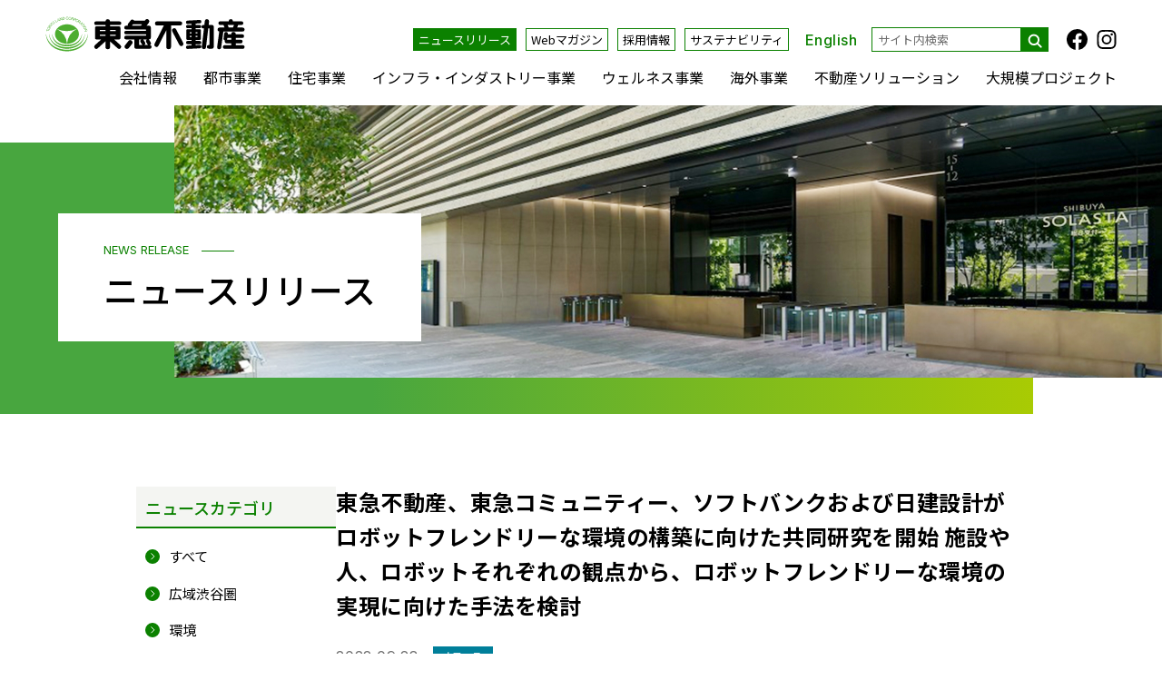

--- FILE ---
content_type: text/html
request_url: https://www.tokyu-land.co.jp/news/2022/000779.html
body_size: 56656
content:
<!DOCTYPE html>
<html lang="ja">
  <head>
        <meta charset="UTF-8">
<meta name="viewport" content="width=device-width">
        <meta http-equiv="X-UA-Compatible" content="IE=edge">
        <meta name="format-detection" content="telephone=no">
        <title>東急不動産、東急コミュニティー、ソフトバンクおよび日建設計がロボットフレンドリーな環境の構築に向けた共同研究を開始 施設や人、ロボットそれぞれの観点から、ロボットフレンドリーな環境の実現に向けた手法を検討｜ニュースリリース｜東急不動産</title>
        <meta name="description" content="東急不動産の公式サイトです。広域渋⾕圏の街づくりをはじめ、都市開発、オフィス、商業施設、再⽣可能エネルギー、マンション、ウェルネス、リゾート施設、海外事業などの取り組みをご紹介します。">
        <meta property="og:type" content="article">
        <meta property="og:title" content="東急不動産、東急コミュニティー、ソフトバンクおよび日建設計がロボットフレンドリーな環境の構築に向けた共同研究を開始 施設や人、ロボットそれぞれの観点から、ロボットフレンドリーな環境の実現に向けた手法を検討｜ニュースリリース｜東急不動産">
        <meta property="og:site_name" content="東急不動産｜環境とともに、街とともに。">
        <meta property="og:description" content="東急不動産の公式サイトです。広域渋⾕圏の街づくりをはじめ、都市開発、オフィス、商業施設、再⽣可能エネルギー、マンション、ウェルネス、リゾート施設、海外事業などの取り組みをご紹介します。">
        <meta property="og:url" content="https://www.tokyu-land.co.jp/news/2022/000779.html">
        <meta property="og:image" content="https://www.tokyu-land.co.jp/images/common/ogimg.png">
        <meta name="twitter:card" content="summary_large_image">
        <meta name="twitter:url" content="https://www.tokyu-land.co.jp/news/2022/000779.html">
        <meta name="twitter:title" content="東急不動産、東急コミュニティー、ソフトバンクおよび日建設計がロボットフレンドリーな環境の構築に向けた共同研究を開始 施設や人、ロボットそれぞれの観点から、ロボットフレンドリーな環境の実現に向けた手法を検討｜ニュースリリース｜東急不動産">
        <meta name="twitter:description" content="東急不動産の公式サイトです。広域渋⾕圏の街づくりをはじめ、都市開発、オフィス、商業施設、再⽣可能エネルギー、マンション、ウェルネス、リゾート施設、海外事業などの取り組みをご紹介します。">
        <meta name="twitter:image" content="https://www.tokyu-land.co.jp/images/common/ogimg.png">
        <noscript>
          <style>body{visibility:visible}</style>
        </noscript>
<link rel="shortcut icon" href="/favicon.png">
        <link rel="apple-touch-icon" href="/img/apple-touch-icon.png">
        <link rel="stylesheet" href="/style/swiper.css">
        <link rel="stylesheet" href="/style/jquery.fancybox.css">
        <link rel="stylesheet" href="/style/style.css">
        <script src="/javascript/jquery.min.js" defer></script>
        <script src="/javascript/script.js" defer></script>
        <script src="/javascript/jquery.fancybox.pack.js" defer></script>
        <script src="/javascript/fancybox.js" defer></script>
        <script type="text/javascript" charset="utf-8" src="/js/search/sitesearch_sort.js"></script>
        <script type="text/javascript" charset="utf-8" src="/js/search/sitesearch_mess.js"></script>
        <script type="text/javascript" charset="utf-8" src="/js/search/sitesearch_attr.js"></script>
        <script type="text/javascript" charset="UTF-8" src="/js/search/sitesearch_recommend.js"></script>
        <script type="text/javascript" charset="UTF-8" src="/js/search/sitesearch_relatedkeyword.js"></script>
        <script type="text/javascript" charset="UTF-8" src="/js/search/sitesearch_kwranking.js"></script>
       <!-- Google Tag Manager -->
       <script>(function(w,d,s,l,i){w[l]=w[l]||[];w[l].push({'gtm.start':
       new Date().getTime(),event:'gtm.js'});var f=d.getElementsByTagName(s)[0],
       j=d.createElement(s),dl=l!='dataLayer'?'&l='+l:'';j.async=true;j.src=
       'https://www.googletagmanager.com/gtm.js?id='+i+dl;f.parentNode.insertBefore(j,f);
       })(window,document,'script','dataLayer','GTM-KGKFJ2D');</script>
       <!-- End Google Tag Manager -->

       <!-- Google Tag Manager -->
       <script>(function(w,d,s,l,i){w[l]=w[l]||[];w[l].push({'gtm.start':
       new Date().getTime(),event:'gtm.js'});var f=d.getElementsByTagName(s)[0],
       j=d.createElement(s),dl=l!='dataLayer'?'&l='+l:'';j.async=true;j.src=
       'https://www.googletagmanager.com/gtm.js?id='+i+dl;f.parentNode.insertBefore(j,f);
       })(window,document,'script','dataLayer','GTM-55WMMP9');</script>
       <!-- End Google Tag Manager -->
        <link rel="stylesheet" href="/css/news.css">
  </head>
  <body class="c-page-sub" data-nav-active="00">
<!-- Google Tag Manager (noscript) -->
<noscript><iframe src="https://www.googletagmanager.com/ns.html?id=GTM-KGKFJ2D"
height="0" width="0" style="display:none;visibility:hidden"></iframe></noscript>
<!-- End Google Tag Manager (noscript) -->

<!-- Google Tag Manager (noscript) -->
<noscript><iframe src="https://www.googletagmanager.com/ns.html?id=GTM-55WMMP9"
height="0" width="0" style="display:none;visibility:hidden"></iframe></noscript>
<!-- End Google Tag Manager (noscript) -->
<header class="c-header" id="header" data-sticky-header>
      <div class="c-header__in">
        <div class="c-header__body">
          <div class="c-header__title">
            <div class="c-header__site-name">
              <div class="c-header__logo"><a href="/"><img class="c-header__logo-image" src="/img/logo.svg" height="45" decoding="async" alt="東急不動産" width="260"></a></div>
            </div>
          </div>
          <div class="c-header__info">
            <ul class="c-header__links">
              <li><a class="c-header__links-btn-green" href="/news/">ニュースリリース</a></li>
              <li><a class="c-header__links-btn" href="/company/magazine/">Webマガジン</a></li>
              <li><a class="c-header__links-btn" href="/recruit/">採用情報</a></li>
              <li><a class="c-header__links-btn" href="/sustainability/">サステナビリティ</a></li>
              <li><a class="c-header__links-text" data-change-lang="en">English</a></li>
            </ul>
            <div class="c-header__search">
              <form class="c-header__search-form" action="/search/">
                <div class="c-header__search-input-wrap">
                  <input class="c-header__search-input" id="q1" type="search" name="q" value placeholder="サイト内検索">
                </div>
                <input class="c-header__search-submit" type="submit" value="検索">
              </form>
            </div>
            <ul class="c-header__sns">
              <li><a href="https://www.facebook.com/tokyuland/" target="_blank" rel="noreferrer"><img class="c-header__sns-icon" src="/img/icon-facebook.svg" height="22" decoding="async" alt="Facebook" width="23"></a></li>
              <li><a href="https://www.instagram.com/tokyu_land/" target="_blank" rel="noreferrer"><img class="c-header__sns-icon" src="/img/icon-instagram.svg" height="22" decoding="async" alt="Instagram" width="22"></a></li>
            </ul>
          </div><a class="c-header__lang" data-change-lang="en"><img class="c-header__lang-icon" src="/img/icon-lang-01.svg" height="28" decoding="async" alt="EN" width="28"><span>EN</span></a>
        </div>
        <div class="c-header__float">
          <ul class="c-header__float-list">
            <li class="c-header__float-item"><a class="c-header__float-link" href="/news/"><i class="c-header__float-icon"><img src="/img/icon-menu-01.svg" height="21" decoding="async" alt="ニュース" width="27"></i><span>ニュース</span></a></li>
            <li class="c-header__float-item"><a class="c-header__float-link" href="/company/"><i class="c-header__float-icon"><img src="/img/icon-menu-02.svg" height="25" decoding="async" alt="企業情報" width="26"></i><span>企業情報</span></a></li>
            <li class="c-header__float-item"><a class="c-header__float-link" href="/recruit/"><i class="c-header__float-icon"><img src="/img/icon-menu-03.svg" height="25" decoding="async" alt="採用情報" width="19"></i><span>採用情報</span></a></li>
            <li class="c-header__float-item"><a class="c-header__float-link" href="javascript:void(0)" data-search-sp-open="false"><i class="c-header__float-icon-search"></i><span>検索</span></a></li>
            <li class="c-header__float-item">
              <div class="c-header__float-link-menu">
                <div class="c-header__float-hamburger" data-menu-open="false"><span></span><span></span><span></span><span></span></div><span class="c-header__float-hamburger-text" data-text-open="メニュー" data-text-close="閉じる">メニュー</span>
              </div>
            </li>
          </ul>
          <div class="c-header__float-search" data-search-sp-show="false">
            <form class="c-header__float-search-form" action="/search/">
              <div class="c-header__float-search-input-wrap">
                <input class="c-header__float-search-input" id="q2" type="search" name="q" value placeholder="サイト内検索">
              </div>
              <input class="c-header__float-search-submit" type="submit" value="検索">
            </form>
          </div>
        </div>
        <nav class="c-nav-global" id="nav-global" aria-label="メインメニュー" data-gnav-open="false">
          <div class="c-nav-global__body">
            <ul class="c-nav-global__list">
              <li class="c-nav-global__item"><a class="c-nav-global__link" href="/company/" data-menu-active="false" data-global-active="01">会社情報</a>
                <div class="c-nav-global__submenu">
                  <div class="c-nav-global__submenu-in">
                    <div class="c-nav-global__submenu-top"><a class="c-nav-global__submenu-top-link" href="/company/">
                        <figure class="c-nav-global__submenu-top-figure"><img src="/img/pict-mega-menu-01.jpg" height="200" decoding="async" loading="lazy" alt="会社情報" width="370"></figure>
                        <div class="c-nav-global__submenu-top-text">会社情報<span>Company Information</span></div></a></div>
                    <div class="c-nav-global__submenu-item">
                      <div class="c-nav-global__submenu-item-col">
                        <p class="c-nav-global__submenu-link" data-device="sp"><a href="/company/">会社情報TOP</a></p>
                        <p class="c-nav-global__submenu-link"><a href="/company/about/">東急不動産について</a></p>
                        <ul class="c-nav-global__submenu-list">
                        <li><a href="/company/about/message.html">トップメッセージ</a></li>
                          <li><a href="/company/about/idea.html">グループ理念</a></li>
                          <li><a href="/company/about/compliance.html">コンプライアンス</a></li>
                          <li><a href="/company/about/profile.html">会社概要・アクセス</a></li>
                          <li><a href="/company/about/officer.html">役員紹介</a></li>
                          <li><a href="/company/about/organization.html">組織図</a></li>
                          <li><a href="/company/about/health.html">健康経営</a></li>
                          <li><a href="/company/about/history.html">沿革</a></li>
                        </ul>
                      </div>
                      <div class="c-nav-global__submenu-item-col">
                        <p class="c-nav-global__submenu-link"><a href="/company/group/">グループ紹介</a></p>
                        <ul class="c-nav-global__submenu-list">
                          <li><a href="/company/group/tfhd.html">東急不動産ホールディングスグループについて</a></li>
                          <li><a href="/company/group/subsidiary.html">東急不動産の主要関連会社</a></li>
                          <li><a href="/company/group/gr.html">東急グループについて</a></li>
                        </ul>
                      </div>
                       <div class="c-nav-global__submenu-item-col">
                        <p class="c-nav-global__submenu-link"><a href="https://www.youtube.com/channel/UCHSIXMfPHpq1KUurE0BJ2xA" target="_blank" rel="noreferrer">動画（公式YouTube）</a></p>
                      <p class="c-nav-global__submenu-link"><a href="/company/kankyo-mirai/">「環境に、全力TOKYU FUDOSAN」<br>CM特設サイト</a></p>
                      <p class="c-nav-global__submenu-link"><a href="/company/diversity_inclusion/">ダイバーシティ・エクイティ＆インクルージョン</a></p>
                        <p class="c-nav-global__submenu-link"><a href="/ikimono/">いきもの東急不動産</a></p>
                       <p class="c-nav-global__submenu-link"><a href="/tenoha/">TENOHA</a></p>
                      </div>
                    </div>
                  </div>
                </div>
              </li>
              <li class="c-nav-global__item"><a class="c-nav-global__link" href="/urban/" data-menu-active="false" data-global-active="02">都市事業</a>
                <div class="c-nav-global__submenu">
                  <div class="c-nav-global__submenu-in">
                    <div class="c-nav-global__submenu-top"><a class="c-nav-global__submenu-top-link" href="/urban/">
                        <figure class="c-nav-global__submenu-top-figure"><img src="/img/pict-mega-menu-02.jpg" height="200" decoding="async" loading="lazy" alt="都市事業" width="370"></figure>
                        <div class="c-nav-global__submenu-top-text">都市事業<span>Urban Development</span></div></a></div>
                    <div class="c-nav-global__submenu-item">
                      <div class="c-nav-global__submenu-item-col">
                        <p class="c-nav-global__submenu-link" data-device="sp"><a href="/urban/">都市事業TOP</a></p>
                        <p class="c-nav-global__submenu-link"><a href="/urban/area/shibuya.html">広域渋谷圏</a></p>
                        <ul class="c-nav-global__submenu-list">
                          <li><a href="https://life-land-shibuya.com/" target="_blank" rel="noreferrer">LIFE LAND SHIBUYA</a></li>
                          <li><a href="https://www.sakuradeeptechshibuya.com/" target="_blank" rel="noreferrer">SAKURA DEEPTECH SHIBUYA</a></li>
                        </ul>
                        <p class="c-nav-global__submenu-link"><a href="/urban/area/">都市開発</a></p>
                        <ul class="c-nav-global__submenu-list">
                          <li><a href="/urban/area/takeshiba.html">竹芝エリア</a></li>
                        </ul>
                      </div>
                      <div class="c-nav-global__submenu-item-col">
                        <p class="c-nav-global__submenu-link"><a href="/urban/bldg/">オフィス</a></p>
                        <ul class="c-nav-global__submenu-list">
                          <li><a href="/urban/bldg/dbj.html">DBJ Green Building 認証物件</a></li>
                          <li><a href="https://office.tokyu-land.co.jp/" target="_blank" rel="noreferrer">賃貸オフィスビル検索</a></li>
                        </ul>
                        <p class="c-nav-global__submenu-link"><a href="/urban/shopping/">商業施設</a></p>
                        <ul class="c-nav-global__submenu-list">
                          <li><a href="/urban/shopping/list/">商業施設一覧</a></li>
                          <li><a href="https://space-media.tokyu-land.co.jp/about" target="_blank" rel="noreferrer">イベントスペース&amp;メディア募集</a></li>
                          <li><a href="https://city-media-shibuya.tokyu-land.co.jp/" target="_blank" rel="noreferrer">City Media Shibuya</a></li>
                        </ul>
                      </div>
                      <div class="c-nav-global__submenu-item-col">
                        <p class="c-nav-global__submenu-link"><a href="/urban/investment/">投資マネジメント事業</a></p>
                      </div>
                    </div>
                  </div>
                </div>
              </li>
              <li class="c-nav-global__item"><a class="c-nav-global__link" href="/residential/" data-menu-active="false" data-global-active="03">住宅事業</a>
                <div class="c-nav-global__submenu">
                  <div class="c-nav-global__submenu-in">
                    <div class="c-nav-global__submenu-top"><a class="c-nav-global__submenu-top-link" href="/residential/">
                        <figure class="c-nav-global__submenu-top-figure"><img src="/img/pict-mega-menu-03.jpg" height="200" decoding="async" loading="lazy" alt="住宅事業" width="370"></figure>
                        <div class="c-nav-global__submenu-top-text">住宅事業<span>residential</span></div></a></div>
                    <div class="c-nav-global__submenu-item">
                      <div class="c-nav-global__submenu-item-col">
                        <p class="c-nav-global__submenu-link" data-device="sp"><a href="/residential/">住宅事業TOP</a></p>
                        <p class="c-nav-global__submenu-link"><a href="/residential/condominium/">分譲住宅</a></p>
                        <ul class="c-nav-global__submenu-list">
                          <li><a href="/residential/condominium/tatekae/">マンション建替え事業</a></li>
                        </ul>
                        <p class="c-nav-global__submenu-link"><a href="/residential/apartment/">賃貸住宅</a></p>
                      </div>
                      <div class="c-nav-global__submenu-item-col">
                        <p class="c-nav-global__submenu-link"><a href="/residential/campus/">学生レジデンス</a></p>
                        <p class="c-nav-global__submenu-link"><a href="/residential/senior/">シニア住宅</a></p>
                        <p class="c-nav-global__submenu-link"><a href="https://sumai.tokyu-land.co.jp/" target="_blank" rel="noreferrer">BRANZ（ブランズ）</a></p>
                      </div>
                    </div>
                  </div>
                </div>
              </li>
              <li class="c-nav-global__item"><a class="c-nav-global__link" href="/infrastructure/" data-menu-active="false" data-global-active="04">インフラ・インダストリー事業</a>
                <div class="c-nav-global__submenu">
                  <div class="c-nav-global__submenu-in">
                    <div class="c-nav-global__submenu-top"><a class="c-nav-global__submenu-top-link" href="/infrastructure/">
                        <figure class="c-nav-global__submenu-top-figure"><img src="/img/pict-mega-menu-04.jpg" height="200" decoding="async" loading="lazy" alt="インフラ・インダストリー事業" width="370"></figure>
                        <div class="c-nav-global__submenu-top-text">インフラ・インダストリー事業<span>Infrastructure &amp; Industry</span></div></a></div>
                    <div class="c-nav-global__submenu-item">
                      <div class="c-nav-global__submenu-item-col">
                        <p class="c-nav-global__submenu-link" data-device="sp"><a href="/infrastructure/">インフラ・インダストリー事業TOP</a></p>
                        <p class="c-nav-global__submenu-link"><a href="/infrastructure/energy/">再生可能エネルギー</a></p>
                        <p class="c-nav-global__submenu-link"><a href="/infrastructure/industrialpark/">産業まちづくり</a></p>
                        <p class="c-nav-global__submenu-link"><a href="/infrastructure/logistics/">物流施設</a></p>
                        <p class="c-nav-global__submenu-link"><a href="/infrastructure/data_center/">データセンター</a></p>
                        <p class="c-nav-global__submenu-link"><a href="/infrastructure/food/">食料事業</a></p>
                        <p class="c-nav-global__submenu-link"><a href="/infrastructure/airport/">空港コンセッション</a></p>
                      </div>
                    </div>
                  </div>
                </div>
              </li>
              <li class="c-nav-global__item"><a class="c-nav-global__link" href="/wellness/" data-menu-active="false" data-global-active="05">ウェルネス事業</a>
                <div class="c-nav-global__submenu">
                  <div class="c-nav-global__submenu-in">
                    <div class="c-nav-global__submenu-top"><a class="c-nav-global__submenu-top-link" href="/wellness/">
                        <figure class="c-nav-global__submenu-top-figure"><img src="/img/pict-mega-menu-05.jpg" height="200" decoding="async" loading="lazy" alt="ウェルネス事業" width="370"></figure>
                        <div class="c-nav-global__submenu-top-text">ウェルネス事業<span>wellness</span></div></a></div>
                    <div class="c-nav-global__submenu-item">
                      <div class="c-nav-global__submenu-item-col">
                        <p class="c-nav-global__submenu-link" data-device="sp"><a href="/wellness/">ウェルネス事業TOP</a></p>
                        <p class="c-nav-global__submenu-link"><a href="/wellness/hotel/">ホテル</a></p>
                        <ul class="c-nav-global__submenu-list">
                          <li><a href="/wellness/hotel/stay.html">東急ステイ</a></li>
                          <li><a href="/wellness/hotel/harvestclub.html">東急ハーヴェストクラブ</a></li>
                          <li><a href="/wellness/hotel/hotel.html">リゾートホテル</a></li>
                          <li><a href="/wellness/hotel/kaigai.html">海外リゾート</a></li>
                        </ul>
                      </div>
                      <div class="c-nav-global__submenu-item-col">
                        <p class="c-nav-global__submenu-link"><a href="/wellness/resort/">リゾート</a></p>
                        <ul class="c-nav-global__submenu-list">
                          <li><a href="/wellness/resort/niseko.html">ニセコのまちづくり</a></li>
                          <li><a href="/wellness/resort/fukugo.html">複合リゾート</a></li>
                          <li><a href="/wellness/resort/golf.html">ゴルフ場</a></li>
                          <li><a href="/wellness/resort/ski.html">スキー場</a></li>
                        </ul>
                      </div>
                      <div class="c-nav-global__submenu-item-col">
                        <p class="c-nav-global__submenu-link"><a href="/wellness/healthcare/">ヘルスケア</a></p>
                        <ul class="c-nav-global__submenu-list">
                          <li><a href="/wellness/healthcare/senior/">シニア住宅/介護住宅</a></li>
                          <li><a href="/wellness/healthcare/real_estate_investment_management/">不動産運用ビジネス</a></li>
                          <li><a href="/wellness/healthcare/healthcare_services/">ヘルスケアサービス</a></li>
                        </ul>
                      </div>
                    </div>
                  </div>
                </div>
              </li>
              <li class="c-nav-global__item"><a class="c-nav-global__link" href="/global/" data-menu-active="false" data-global-active="06">海外事業</a>
                <div class="c-nav-global__submenu">
                  <div class="c-nav-global__submenu-in">
                    <div class="c-nav-global__submenu-top"><a class="c-nav-global__submenu-top-link" href="/global/">
                        <figure class="c-nav-global__submenu-top-figure"><img src="/img/pict-mega-menu-06.jpg" height="200" decoding="async" loading="lazy" alt="海外事業" width="370"></figure>
                        <div class="c-nav-global__submenu-top-text">海外事業<span>Overseas Businesses</span></div></a></div>
                    <div class="c-nav-global__submenu-item">
                      <div class="c-nav-global__submenu-item-col">
                        <p class="c-nav-global__submenu-link" data-device="sp"><a href="/global/">海外事業TOP</a></p>
                        <p class="c-nav-global__submenu-link"><a href="/global/america/">アメリカ</a></p>
                      <p class="c-nav-global__submenu-link"><a href="/global/asia/">アジア</a></p>
                        <p class="c-nav-global__submenu-link"><a href="/global/indonesia/">インドネシア</a></p>
                        <p class="c-nav-global__submenu-link"><a href="/global/china/">中国</a></p>
                        <p class="c-nav-global__submenu-link"><a href="/global/palau/">パラオ</a></p>
                      </div>
                    </div>
                  </div>
                </div>
              </li>
              <li class="c-nav-global__item"><a class="c-nav-global__link" href="/solution/" data-menu-active="false" data-global-active="07">不動産ソリューション</a>
                <div class="c-nav-global__submenu">
                  <div class="c-nav-global__submenu-in">
                    <div class="c-nav-global__submenu-top"><a class="c-nav-global__submenu-top-link" href="/solution/">
                        <figure class="c-nav-global__submenu-top-figure"><img src="/img/pict-mega-menu-07.jpg" height="200" decoding="async" loading="lazy" alt="不動産ソリューション" width="370"></figure>
                        <div class="c-nav-global__submenu-top-text">不動産ソリューション<span>Real Estate Solutions</span></div></a></div>
                    <div class="c-nav-global__submenu-item">
                      <div class="c-nav-global__submenu-item-col">
                        <p class="c-nav-global__submenu-link" data-device="sp"><a href="/solution/">不動産ソリューションTOP</a></p>
                        <p class="c-nav-global__submenu-link"><a href="/solution/cre/">CREコンサルティングサービス</a></p>
                        <ul class="c-nav-global__submenu-list">
                          <li><a href="/solution/cre/case.html">CRE戦略ソリューション事例</a></li>
                        </ul>
                        <p class="c-nav-global__submenu-link"><a href="/solution/kantei/">不動産鑑定</a></p>
                        <p class="c-nav-global__submenu-link"><a href="/solution/jreit/">J-REITデータベース</a></p>
                        <ul class="c-nav-global__submenu-list">
                          <li><a href="https://tlc-jreit.com/" target="_blank" rel="noreferrer">TOREIT</a></li>
                        </ul>
                        <p class="c-nav-global__submenu-link"><a href="/solution/kojin/">個人のお客さまへ</a></p>
                      </div>
                    </div>
                  </div>
                </div>
              </li>
            <li class="c-nav-global__item"><a href="/mxd/">大規模プロジェクト</a></li>
            </ul>
            <ul class="c-nav-global__util">
            <li><a href="/company/magazine/">Webマガジン</a></li>
              <li><a href="/recruit/">採用情報</a></li>
              <li><a href="/news/">ニュースリリース</a></li>
              <li><a href="/info/">お知らせ</a></li>
              <li><a href="/ir/">投資家情報</a></li>
              <li><a href="/sustainability/">サステナビリティ</a></li>
              <li><a href="/award/">外部評価・受賞一覧</a></li>
            </ul><a class="c-nav-global__contact" href="/contact/"><span>各種お問い合わせ</span></a>
          </div><span class="c-nav-global__overlay"></span>
        </nav>
      </div>
    </header>
    <main class="c-page-sub__main">
<div class="c-hero-sub">
        <figure class="c-hero-sub__figure">
          <picture>
            <source media="(max-width: 767px)" srcset="/img/hero-11-sp.jpg"><img class="c-hero-sub__image" src="/img/hero-11-pc.jpg" decoding="async" alt="ニュースリリース" loading="lazy" height="300" width="1400">
          </picture>
        </figure>
        <div class="c-hero-sub__inner">
          <div class="c-hero-sub__wrap">
            <p class="c-hero-sub__text">NEWS RELEASE</p>
            <h1 class="c-hero-sub__heading">ニュースリリース</h1>
          </div>
        </div>
      </div>
      <div class="c-content-sub">
        <div class="c-content-sub__content">
          <div class="c-page-news">
            <div class="c-page-news__side" id="nav-news">
              <div class="c-page-news__menu">
                <p class="c-page-news__menu-heading" data-menu-active="true">ニュースカテゴリ</p>
                <div class="c-page-news__menu-list">
                  <a class="c-page-news__menu-link" href="/news/">すべて</a>
                  <a class="c-page-news__menu-link" href="/news/shibuya/">広域渋谷圏</a>
                  <a class="c-page-news__menu-link" href="/news/environment/">環境</a>
                  <a class="c-page-news__menu-link" href="/news/dx/">DX</a>
                  <a class="c-page-news__menu-link" href="/news/mxd/">街づくり（複合開発）</a>
                  <a class="c-page-news__menu-link" href="/news/office/">オフィス</a>
                  <a class="c-page-news__menu-link" href="/news/shopping/">商業</a>
                  <a class="c-page-news__menu-link" href="/news/residential/">住まい</a>
                  <a class="c-page-news__menu-link" href="/news/resort/">リゾート/ホテル</a>
                  <a class="c-page-news__menu-link" href="/news/senior/">シニア住宅/介護住宅</a>
                  <a class="c-page-news__menu-link" href="/news/healthcare/">ヘルスケアサービス</a>
                  <a class="c-page-news__menu-link" href="/news/energy/">再生可能エネルギー</a>
                  <a class="c-page-news__menu-link" href="/news/logistics/">物流</a>
                  <a class="c-page-news__menu-link" href="/news/global/">海外</a>
                  <a class="c-page-news__menu-link" href="/news/structural-reform/">機構改革/人事</a>
                  <a class="c-page-news__menu-link" href="/news/startup/">スタートアップ</a>
                  <a class="c-page-news__menu-link" href="/news/others/">その他</a>
                </div>
              </div>
              <div class="c-page-news__menu">
                <p class="c-page-news__menu-heading" data-menu-active="true">公開年</p>
                <div class="c-page-news__menu-list">
                  <a class="c-page-news__menu-link" href="/news/2025/">2025年</a>
                  <a class="c-page-news__menu-link" href="/news/2024/">2024年</a>
                  <a class="c-page-news__menu-link" href="/news/2023/">2023年</a>
                  <a class="c-page-news__menu-link" href="/news/2022/">2022年</a>
                  <a class="c-page-news__menu-link" href="/news/2021/">2021年</a>
                  <a class="c-page-news__menu-link" href="/news/2020/">2020年以前</a>
                </div>
              </div>
            </div>
            <div class="c-page-news__content">
              <h2 class="c-page-news__content-heading-post">東急不動産、東急コミュニティー、ソフトバンクおよび日建設計がロボットフレンドリーな環境の構築に向けた共同研究を開始 施設や人、ロボットそれぞれの観点から、ロボットフレンドリーな環境の実現に向けた手法を検討</h2>
              <div class="c-page-news__content-detail-post">
                <p class="c-page-news__content-date-post">2022.09.28</p>
                     <div class="c-page-news__content-tabs">
                      <a class="c-page-news__content-badge-blue" href="/news/office/">オフィス</a>
                    </div>
              </div>
              <div class="main-contents"><div class="news_block">
  <p class="newsImg">
    <img src="/images/second/news/2022/001467/img01.jpg" alt="ロボットフレンドリーな環境のイメージ">
  </p>
  <p>東急不動産株式会社（本社：東京都渋谷区、代表取締役社長：岡田 正志、以下「東急不動産」）、株式会社東急コミュニティー（本社：東京都世田谷区、代表取締役社長：木村 昌平、以下「東急コミュニティー」）、ソフトバンク株式会社（本社：東京都港区、代表取締役 社長執行役員 兼 CEO：宮川 潤一、以下「ソフトバンク」）および株式会社日建設計（本社：東京都千代田区、代表取締役社長：大松 敦、以下「日建設計」）は、4社共同で実施する研究開発事業（以下「本事業」）が、経済産業省による補助事業「令和４年度革新的ロボット研究開発等基盤構築事業」に採択されましたのでお知らせします。４社は、このたびの採択を受けて、施設内におけるロボットのスムーズな運行を可能にするロボットフレンドリー（以下「ロボフレ」）な環境の構築に向けた調査および研究開発を開始します。</p>
  <p>昨今、少子高齢化社会における将来の深刻な労働力不足への対応など、サービスロボット活用への期待が高まっています。特に施設内におけるサービスロボットの普及には、人とロボットが安全に、快適に、効率よく共存できるロボフレな環境をより安価に実現することが求められます。本事業では、東急不動産が管理・運営する東京ポートシティ竹芝オフィスタワーを対象に、ロボフレのレベル指標を用いた物理環境の評価を行い、その上で商業フロアやオフィス共用部で清掃、警備、配送ロボットを使用した実証を行います。施設内におけるロボットの運用上の課題を整理して、施設側やロボット側だけではなく人側の対応も含めて提案・分析することで、それぞれの視点から課題解決に向けた選択肢を示し、施設の状況に応じて合理的にロボフレ化を実現する手法の開発を目指します。</p>
</div>
<h2>本事業について</h2>
<div class="news_block">
  <table class="news_table">
    <tbody>
      <tr>
        <th class="table_green_bg02 w20p">目的</th>
        <td class="w80p">
          <ul class="normalList">
            <li>・ロボフレのレベル評価に基づく評価実施</li>
            <li>・利用者の安全確保や施設管理などの観点によるロボットの運用課題の抽出</li>
            <li>・施設、人、ロボットそれぞれの視点による課題解決案の検討</li>
          </ul>
        </td>
      </tr>
      <tr>
        <th class="table_green_bg02">場所</th>
        <td>東京ポートシティ竹芝オフィスタワー（東京都港区海岸1-7-1）</td>
      </tr>
      <tr>
        <th class="table_green_bg02">期間</th>
        <td>2022年9月～2023年3月（予定）</td>
      </tr>
      <tr>
        <th class="table_green_bg02">各社役割</th>
        <td>
          <ul class="normalList">
            <li>・東急不動産株式会社<br>プロジェクト管理、実施場所の提供、事業者目線での対策評価</li>
            <li>・株式会社東急コミュニティー（一部の業務を東急ビルメンテナンス(株)へ再委託）<br>清掃・警備ロボットの運用課題の整理、課題解決案の実施・効果検証</li>
            <li>・ソフトバンク株式会社（一部の業務をアスラテック(株)へ再委託）<br>配送ロボットの運用課題の整理、課題解決案の実施・効果検証</li>
            <li>・株式会社日建設計<br>ロボフレな環境の評価、物理環境因子の分析、課題解決案の検討</li>
          </ul>
        </td>
      </tr>
    </tbody>
  </table>
</div>
<h2>東急不動産について</h2>
<div class="news_block">
  <p>東急不動産は、東急不動産ホールディングスグループの中核企業として、都市事業、住宅事業、インフラ・インダストリー事業、ウェルネス事業、海外事業などを展開する総合不動産企業です。現在、実績に裏打ちされたデベロップメント力と安定した収益力を強みに、東急不動産ホールディングスグループの⻑期ビジョン「GROUP VISION 2030」や「中期経営計画2025」を指針として、各事業を展開しています。</p>
  <p>URL:<a href="https://www.tokyu-land.co.jp/" target="_blank">https://www.tokyu-land.co.jp/</a></p>
</div>
<h2>東急コミュニティーについて</h2>
<div class="news_block">
   <p>東急コミュニティーは、全国でマンション管理、ビル・施設マネジメント、公共施設管理運営を行う総合不動産管理会社です。管理実績を基盤に専門性を活かしたサービス提供を行い、良質なストックの形成を通じて、お客様の生活環境と資産価値向上に貢献してまいります。<br>豊富なノウハウ・データや顧客接点を活かすデジタル基盤を整備し、お客様に対してデータに裏付けされたソリューション提供を行います。</p>
  <p>URL:<a href="https://www.tokyu-com.co.jp/" target="_blank">https://www.tokyu-com.co.jp/</a></p>
</div>
<h2>ソフトバンクについて</h2>
<div class="news_block">
   <p>ソフトバンクは、「情報革命で人々を幸せに」という経営理念の下、「Beyond Carrier」戦略で、従来の通信事業のビジネスモデルを超え、幅広い産業分野において革新的なサービスを提供し、さらなる成⻑を目指しています。ソフトバンクは、ロボット関連の研究開発にも力を入れており、自律走行ロボット「Cuboidくん」などの研究開発の他、オフィスビルのエレベーターとロボットの連携による屋内配送の実験や、日本で初めて成功した自動走行ロボットと信号機の連携による屋外配送の実験など、ロボット産業の発展と社会実装に向けて、ソフトバンクのグループ各社と共にさまざまな取り組みを行っています。</p>
  <p>URL:<a href="https://www.softbank.jp/" target="_blank">https://www.softbank.jp/</a></p>
</div>
<h2>日建設計について</h2>
<div class="news_block">
   <p>日建設計は、建築・土木の設計監理、都市デザインおよびこれらに関連する調査・企画・コンサルティング業務を行うプロフェッショナル・サービス・ファームです。1900年の創業以来120年にわたって、社会の要請とクライアントの皆様の様々なご要望にお応えすべく、顕在的・潜在的な社会課題に対して解決を図る「社会環境デザイン」を通じた価値創造に取り組んできました。これまで日本、中国、ASEAN、中東でさまざまなプロジェクトに携わり、近年はインド、欧州にも展開しています。2021年3月には、脱炭素社会への取り組みに向けた「気候非常事態宣言」を宣言しました。労働力人口減少の課題に対しては、建築的な工夫とIoT技術でビル管理の手間を削減するアイデア「Smart Operation Building」を提案し、ロボフレビルの実現に向けて取り組んでいます。</p>
  <p>URL:<a href="https://www.nikken.jp/ja/" target="_blank">https://www.nikken.jp/ja/</a></p>
</div></div>
              <div class="c-page-news__bottom">
                <div class="c-button__wrap-01"><a class="c-button__link-06" href="/news/assets/789122cdc2773b33188057286d973588.pdf" target="_blank">PDFダウンロード（440.1 KB）</a></div>
                <div class="c-box-vol-sns__share">
                  <p class="c-box-vol-sns__share-title">SHARE</p>
                    <a class="c-box-vol-sns__share-twitter" href="http://twitter.com/share?url=https://www.tokyu-land.co.jp/news/2022/000779.html&text=東急不動産、東急コミュニティー、ソフトバンクおよび日建設計がロボットフレンドリーな環境の構築に向けた共同研究を開始 施設や人、ロボットそれぞれの観点から、ロボットフレンドリーな環境の実現に向けた手法を検討｜ニュースリリース｜東急不動産"><img class="c-box-vol-sns__share-twitter-image" src="/img/icon-x.svg" decoding="async" alt="X" loading="lazy" height="28" width="28"></a>
                    <a class="c-box-vol-sns__share-facebook" href="https://www.facebook.com/tokyuland/" target="_blank"><img class="c-box-vol-sns__share-facebook-image" src="/img/icon-facebook-color.svg" decoding="async" alt="facebook" loading="lazy" height="32" width="32"></a>
                </div>
                <div class="c-box__download">
                  <div class="c-box__download-inner">
                    <p class="c-text">PDFファイルをご覧になるにはAdobe Readerが必要です。お持ちでない方は、下記よりダウンロードしてください。(無料)</p>
                    <div class="c-button__wrap-01"><a class="c-button__link-10" href="https://get.adobe.com/jp/reader/?loc=jp" target="_blank">Adobe Reader<br>ダウンロードサイト</a></div>
                  </div>
                </div>
              </div>
            </div>
          </div>
        </div>
            <div class="c-breadcrumb">
              <ul class="c-breadcrumb__list">
                <li class="c-breadcrumb__item"><a class="c-breadcrumb__link" href="/">TOP</a></li>
                <li class="c-breadcrumb__item"><a class="c-breadcrumb__link" href="/news/">ニュースリリース</a></li>
                <li class="c-breadcrumb__item">東急不動産、東急コミュニティー、ソフトバンクおよび日建設計がロボットフレンドリーな環境の構築に向けた共同研究を開始 施設や人、ロボットそれぞれの観点から、ロボットフレンドリーな環境の実現に向けた手法を検討</li>
              </ul>
            </div>
      </div>
<div class="c-page-sub__footer">
        <footer class="c-footer">
          <div class="c-footer__body">
            <div class="c-footer__pagetop" id="footer-pagetop">
              <div class="c-footer__pagetop-btn" data-is-stop="false"></div>
            </div>
            <div class="c-footer__sitemap">
              <nav class="c-nav-sitemap" id="footer-sitemap" aria-label="ページ一覧">
                <div class="c-nav-sitemap__body">
                  <ul class="c-nav-sitemap__list">
                    <li class="c-nav-sitemap__item">
                      <p class="c-nav-sitemap__main"><a href="/company/" data-menu-active="false">会社情報</a></p>
                      <div class="c-nav-sitemap__sub" data-menu-open="false">
                         <ul>
                          <li data-device="sp"><a href="/company/">会社情報TOP</a></li>
                          <li><a href="/company/about/">東急不動産について</a></li>
                          <li><a href="/company/group/">グループ紹介</a></li>
                          <li><a href="https://www.tokyu-land.co.jp/company/kankyo-mirai">「環境に、全力TOKYU FUDOSAN」CM特設サイト</a></li>
                          <li><a href="/company/diversity_inclusion/">ダイバーシティ・エクイティ＆インクルージョン</a></li>
                          <li><a href="/ikimono/">いきもの東急不動産</a></li>
                          <li><a href="/tenoha/">TENOHA</a></li>
                        </ul>
                      </div>
                    </li>
                    <li class="c-nav-sitemap__item">
                      <p class="c-nav-sitemap__main"><a href="/urban/" data-menu-active="false">都市事業</a></p>
                      <div class="c-nav-sitemap__sub" data-menu-open="false">
                        <ul>
                          <li data-device="sp"><a href="/urban/">都市事業TOP</a></li>
                          <li><a href="/urban/area/shibuya.html">広域渋谷圏</a></li>
                          <li><a href="/urban/area/">都市開発</a></li>
                          <li><a href="/urban/bldg/">オフィス</a></li>
                          <li><a href="/urban/shopping/">商業施設</a></li>
                          <li><a href="/urban/investment/">投資マネジメント事業</a></li>
                        </ul>
                      </div>
                    </li>
                    <li class="c-nav-sitemap__item">
                      <p class="c-nav-sitemap__main"><a href="/residential/" data-menu-active="false">住宅事業</a></p>
                      <div class="c-nav-sitemap__sub" data-menu-open="false">
                        <ul>
                          <li data-device="sp"><a href="/residential/">住宅事業TOP</a></li>
                          <li><a href="/residential/condominium/">分譲住宅</a></li>
                          <li><a href="/residential/apartment/">賃貸住宅</a></li>
                          <li><a href="/residential/campus/">学生レジデンス</a></li>
                          <li><a href="/residential/senior/">シニア住宅</a></li>
                        </ul>
                      </div>
                    </li>
                    <li class="c-nav-sitemap__item">
                      <p class="c-nav-sitemap__main"><a href="/infrastructure/" data-menu-active="false">インフラ・インダストリー事業</a></p>
                      <div class="c-nav-sitemap__sub" data-menu-open="false">
                        <ul>
                          <li data-device="sp"><a href="/infrastructure/">インフラ・インダストリー事業TOP</a></li>
                          <li><a href="/infrastructure/energy/">再生可能エネルギー</a></li>
                          <li><a href="/infrastructure/industrialpark/">産業まちづくり</a></li>
                          <li><a href="/infrastructure/logistics/">物流施設</a></li>
                          <li><a href="/infrastructure/data_center/">データセンター</a></li>
                          <li><a href="/infrastructure/food/">食料事業</a></li>
                          <li><a href="/infrastructure/airport/">空港コンセッション</a></li>
                        </ul>
                      </div>
                    </li>
                    <li class="c-nav-sitemap__item">
                      <p class="c-nav-sitemap__main"><a href="/wellness/" data-menu-active="false">ウェルネス事業</a></p>
                      <div class="c-nav-sitemap__sub" data-menu-open="false">
                        <ul>
                          <li data-device="sp"><a href="/wellness/">ウェルネス事業TOP</a></li>
                          <li><a href="/wellness/hotel/">ホテル</a></li>
                          <li><a href="/wellness/resort/">リゾート</a></li>
                          <li><a href="/wellness/healthcare/">ヘルスケア</a></li>
                        </ul>
                      </div>
                    </li>
                    <li class="c-nav-sitemap__item">
                      <p class="c-nav-sitemap__main"><a href="/global/" data-menu-active="false">海外事業</a></p>
                      <div class="c-nav-sitemap__sub" data-menu-open="false">
                        <ul>
                          <li data-device="sp"><a href="/global/">海外事業TOP</a></li>
                          <li><a href="/global/america/">アメリカ</a></li>
                        <li><a href="/global/asia/">アジア</a></li>
                          <li><a href="/global/indonesia/">インドネシア</a></li>
                          <li><a href="/global/china/">中国</a></li>
                          <li><a href="/global/palau/">パラオ</a></li>
                        </ul>
                      </div>
                    </li>
                    <li class="c-nav-sitemap__item">
                      <p class="c-nav-sitemap__main"><a href="/solution/" data-menu-active="false">不動産ソリューション</a></p>
                      <div class="c-nav-sitemap__sub" data-menu-open="false">
                        <ul>
                          <li data-device="sp"><a href="/solution/">不動産ソリューションTOP</a></li>
                          <li><a href="/solution/cre/">CREコンサルティングサービス</a></li>
                          <li><a href="/solution/kantei/">不動産鑑定</a></li>
                          <li><a href="/solution/jreit/">J-REITデータベース</a></li>
                          <li><a href="/solution/kojin/">個人のお客さまへ</a></li>
                        </ul>
                      </div>
                    </li>
                    <li class="c-nav-sitemap__item">
                      <p class="c-nav-sitemap__main"><a href="/mxd/" data-menu-active="false">大規模プロジェクト</a></p>
                      <div class="c-nav-sitemap__sub" data-menu-open="false">
                        <ul>
                          <li data-device="sp"><a href="/mxd/">大規模プロジェクトTOP</a></li>
                        </ul>
                      </div>
                    </li>
                  </ul>
                  <div class="c-nav-sitemap__util">
                    <p class="c-nav-sitemap__main"><a href="/recruit/">採用情報</a></p>
                    <ul class="c-nav-sitemap__util-list">
                      <li><a href="/news/">ニュースリリース</a></li>
                      <li><a href="/info/">お知らせ</a></li>
                      <li><a href="/ir/">投資家情報</a></li>
                      <li><a href="/company/magazine/">Webマガジン</a></li>
                      <li><a href="/sustainability/">サステナビリティ</a></li>
                      <li><a href="/award/">外部評価・受賞一覧</a></li>
                      <li><a href="/contact/">お問い合わせ</a></li>
                    </ul>
                  </div>
                </div>
              </nav>
            </div>
            <div class="c-footer__sitename">
              <div class="c-footer__sitename-info"><a class="c-footer__logo" href="/"><img class="c-footer__logo-image" src="/img/logo.svg" height="35" decoding="async" loading="lazy" alt="東急不動産" width="205"></a><a class="c-footer__btn" href="/contact/"><span>各種お問い合わせ</span></a>
                <div class="c-footer__util">
                  <ul class="c-footer__sns">
                    <li><a href="https://www.facebook.com/tokyuland/" target="_blank" rel="noreferrer"><img class="c-footer__sns-icon" src="/img/icon-facebook.svg" height="37" decoding="async" alt="Facebook" width="37"></a></li>
                    <li><a href="https://www.instagram.com/tokyu_land/" target="_blank" rel="noreferrer"><img class="c-footer__sns-icon" src="/img/icon-instagram.svg" height="37" decoding="async" alt="Instagram" width="37"></a></li>
                  </ul>
                  <ul class="c-footer__lang">
                    <li><a data-change-lang="en">EN</a></li>
                    <li><span>JP</span></li>
                  </ul>
                </div>
              </div>
            </div>
          </div>
          <div class="c-footer__lower">
            <ul class="c-footer__links">
              <li><a href="/about/">サイトのご利用について</a></li>
              <li><a href="/about/sitemap.html">サイトマップ</a></li>
              <li><a href="/about/public.html">電子公告</a></li>
            </ul>
            <ul class="c-footer__links">
              <li><a href="/about/social.html">ソーシャルメディアコミュニティガイドライン</a></li>
              <li><a href="/about/privacy.html">個人情報保護ポリシー</a></li>
              <li><a href="/about/specific.html">特定個人情報の適正な取扱いに関する基本方針</a></li>
              <li><a href="/about/finance.html">金融商品の販売等に関わる留意事項</a></li>
            </ul>
          </div>
          <div class="c-footer__wag"><small class="c-footer__copyright">Copyright&copy; TOKYU LAND CORPORATION. All rights reserved.</small>
            <div class="c-footer__wag-logo"><a href="https://www.tokyu-fudosan-hd.co.jp/" target="_blank" rel="noreferrer">
                <picture>
                  <source media="(max-width: 1059px)" srcset="/img/logo_wag-sp.png"><img src="/img/logo_wag.png" alt="WE ARE GREEN 東急不動産ホールディングス" height="17" decoding="async" width="390">
                </picture></a></div>
          </div>
        </footer>
      </div>
    </main>
<script type="text/javascript">
    // ポップリンク設定タグ・パラメータ、起動タグ (候補語表示のための設定)
    // ポップリンク 設定タグ・パラメータ
    var poplink3 = [{
    uid: "87a1ac33c3234950a8384c192f9714f9u",  // サイトサーチ 本番用UID
    target: "#q1",
    suggestCount: 10,
    gaType: "universal",
    // gaType: 'gtag',
    deviceType: { desktop: 'pcia', mobile: 'spia' }
    }];
    // ポップリンク起動タグ
    (function() {
    var s = document.createElement("script");
    s.charset = "utf-8";
    s.src = "//poplink-f.probo.biz/pl3/poplink3.js";
    document.getElementsByTagName("head")[0].appendChild(s);
    })();
    // 企業サイト検索向け ポップファインド設定タグ・パラメータ、起動タグ
    // ポップファインドの設定タグおよび設定パラメータの詳細については、
    // 『企業サイト検索導入ガイド』の『実装編』『応用編』および『設定パラメータリファレンス』を参照ください
    // 企業サイト検索向け設定タグ
    var popfindConf = popfindConf || {};
    popfindConf['data-sitesearch'] = {
    // 企業サイト検索向け設定パラメータ
    uid: "87a1ac33c3234950a8384c192f9714f9u",  // サイトサーチ 本番用UID
    mode: "sitesearch",                        // 企業サイト検索向け
    inputId: "q1,q2",                              // 検索窓となる要素のID
    // その他の企業サイト検索向け設定パラメータ
    // resultCountList: [10,20,30],            // 検索結果の表示件数の指定
    quickPreview: true,                      // クイックプレビュー機能 (PC表示時のみ利用可)
    additionalAttribute: "PF_ADDR:www.tokyu-land.co.jp",
                                                // 検索結果の常時絞り込み条件             (URLに www.tokyu-land.co.jp を含む)
    additionalNotAttribute: "PF_ADDR:www.tokyu-land.co.jp/english",
                                                // 検索結果の常時絞り込み条件(ANDNOT条件) (かつ、URLに www.tokyu-land.co.jp/english を含まない)
    screenId: "tokyu-land",                    // 統計情報用の識別子、検索画面毎に個別の値を設定ください
    };
    // ポップファインド起動タグ
    (function() {
    var s = document.createElement("script");
    s.charset = "utf-8";
    s.src = "//popfind.probo.biz/current/js/popfind.min.js";
    document.getElementsByTagName("head")[0].appendChild(s);
    })();
</script>
  </body>
</html>

--- FILE ---
content_type: text/css
request_url: https://www.tokyu-land.co.jp/style/style.css
body_size: 66075
content:
/*!
 * rev. 2026-01-09
 * copyright © 2026
 * 
 */
/*! normalize.css v8.0.1 | MIT License | github.com/necolas/normalize.css */html{-webkit-text-size-adjust:100%;line-height:1.15}main{display:block}h1{font-size:2em;margin:.67em 0}hr{-webkit-box-sizing:content-box;box-sizing:content-box;height:0;overflow:visible}pre{font-family:monospace,monospace;font-size:1em}a{background-color:transparent}abbr[title]{border-bottom:none;text-decoration:underline;-webkit-text-decoration:underline dotted;text-decoration:underline dotted}b,strong{font-weight:bolder}code,kbd,samp{font-family:monospace,monospace;font-size:1em}small{font-size:80%}sub,sup{font-size:75%;line-height:0;position:relative;vertical-align:baseline}sub{bottom:-.25em}sup{top:-.5em}img{border-style:none}button,input,optgroup,select,textarea{font-family:inherit;font-size:100%;line-height:1.15;margin:0}button,input{overflow:visible}button,select{text-transform:none}[type=button],[type=reset],[type=submit],button{-webkit-appearance:button}[type=button]::-moz-focus-inner,[type=reset]::-moz-focus-inner,[type=submit]::-moz-focus-inner,button::-moz-focus-inner{border-style:none;padding:0}[type=button]:-moz-focusring,[type=reset]:-moz-focusring,[type=submit]:-moz-focusring,button:-moz-focusring{outline:1px dotted ButtonText}fieldset{padding:.35em .75em .625em}legend{-webkit-box-sizing:border-box;box-sizing:border-box;color:inherit;display:table;max-width:100%;padding:0;white-space:normal}progress{vertical-align:baseline}textarea{overflow:auto}[type=checkbox],[type=radio]{-webkit-box-sizing:border-box;box-sizing:border-box;padding:0}[type=number]::-webkit-inner-spin-button,[type=number]::-webkit-outer-spin-button{height:auto}[type=search]{-webkit-appearance:textfield;outline-offset:-2px}[type=search]::-webkit-search-decoration{-webkit-appearance:none}::-webkit-file-upload-button{-webkit-appearance:button;font:inherit}details{display:block}summary{display:list-item}[hidden],template{display:none}@-webkit-keyframes splide-loading{0%{-webkit-transform:rotate(0);transform:rotate(0)}to{-webkit-transform:rotate(1turn);transform:rotate(1turn)}}@keyframes splide-loading{0%{-webkit-transform:rotate(0);transform:rotate(0)}to{-webkit-transform:rotate(1turn);transform:rotate(1turn)}}.splide__track--draggable{-webkit-touch-callout:none;-webkit-user-select:none;-ms-user-select:none;-moz-user-select:none;user-select:none}.splide__track--fade>.splide__list>.splide__slide{margin:0!important;opacity:0;z-index:0}.splide__track--fade>.splide__list>.splide__slide.is-active{opacity:1;z-index:1}.splide--rtl{direction:rtl}.splide__track--ttb>.splide__list{display:block}.splide__container{-webkit-box-sizing:border-box;box-sizing:border-box;position:relative}.splide__list{-webkit-backface-visibility:hidden;backface-visibility:hidden;display:-ms-flexbox;display:-webkit-box;display:flex;height:100%;margin:0!important;padding:0!important}.splide.is-initialized:not(.is-active) .splide__list{display:block}.splide__pagination{-ms-flex-align:center;-webkit-box-align:center;-ms-flex-pack:center;-webkit-box-pack:center;align-items:center;display:-ms-flexbox;display:-webkit-box;display:flex;-ms-flex-wrap:wrap;flex-wrap:wrap;justify-content:center;margin:0;pointer-events:none}.splide__pagination li{display:inline-block;line-height:1;list-style-type:none;margin:0;pointer-events:auto}.splide:not(.is-overflow) .splide__pagination{display:none}.splide__progress__bar{width:0}.splide{position:relative;visibility:hidden}.splide.is-initialized,.splide.is-rendered{visibility:visible}.splide__slide{-ms-flex-negative:0;-webkit-backface-visibility:hidden;backface-visibility:hidden;-webkit-box-sizing:border-box;box-sizing:border-box;flex-shrink:0;list-style-type:none!important;margin:0;position:relative}.splide__slide img{vertical-align:bottom}.splide__spinner{-webkit-animation:splide-loading 1s linear infinite;animation:splide-loading 1s linear infinite;border:2px solid #999;border-left-color:transparent;border-radius:50%;bottom:0;contain:strict;display:inline-block;height:20px;left:0;margin:auto;position:absolute;right:0;top:0;width:20px}.splide__sr{clip:rect(0 0 0 0);border:0;height:1px;margin:-1px;overflow:hidden;padding:0;position:absolute;width:1px}.splide__toggle.is-active .splide__toggle__play,.splide__toggle__pause{display:none}.splide__toggle.is-active .splide__toggle__pause{display:inline}.splide__track{overflow:hidden;position:relative;z-index:0}@font-face{font-family:YuGothicM;src:local("Yu Gothic Medium")}@font-face{font-family:icons;font-style:normal;font-weight:400;src:url(/font/icons.eot);src:url(/font/icons.eot?#iefix) format("embedded-opentype"),url(/font/icons.woff) format("woff"),url(/font/icons.ttf) format("truetype")}:root{font-size:62.5%;height:100%;scroll-behavior:smooth}:root:has(.c-magazine-home){scroll-padding-top:116px}@media(max-width:767px){:root:has(.c-magazine-home){scroll-padding-top:0}}[data-lazy-font]{visibility:hidden}.wf-active [data-lazy-font]{visibility:visible}*,:after,:before{-webkit-box-sizing:border-box;box-sizing:border-box}.js-focus-visible :focus:not(.focus-visible){outline:0}a{text-decoration:none}a,body{color:#000}body{font-family:Noto Sans JP,YuGothic,YuGothicM,メイリオ,Meiryo,sans-serif;font-size:1.6rem;line-height:1.7;margin:0;padding:0}[lang=en] body{font-family:Noto Sans,Inter,YuGothic,YuGothicM,メイリオ,Meiryo,sans-serif}button{border-radius:0}@-webkit-keyframes fade-in{0%{opacity:0}to{opacity:1}}@keyframes fade-in{0%{opacity:0}to{opacity:1}}@-webkit-keyframes fade-in-right{0%{opacity:0;-webkit-transform:translateX(-50px);transform:translateX(-50px)}to{opacity:1;-webkit-transform:translateX(0);transform:translateX(0)}}@keyframes fade-in-right{0%{opacity:0;-webkit-transform:translateX(-50px);transform:translateX(-50px)}to{opacity:1;-webkit-transform:translateX(0);transform:translateX(0)}}@-webkit-keyframes fade-in-down{0%{opacity:0;-webkit-transform:translateY(-25px);transform:translateY(-25px)}to{opacity:1;-webkit-transform:translateY(0);transform:translateY(0)}}@keyframes fade-in-down{0%{opacity:0;-webkit-transform:translateY(-25px);transform:translateY(-25px)}to{opacity:1;-webkit-transform:translateY(0);transform:translateY(0)}}.c-page-home{font-size:1.6rem;height:100%;width:100%}.c-page-home .c-page-home__about-heading,.c-page-home .c-page-home__challenge-title,.c-page-home .c-page-home__group-heading,.c-page-home .c-page-home__news-heading,.c-page-home .c-page-home__projects-heading,.c-page-home .c-page-home__sustain-heading,.c-page-home .c-page-home__topics-heading{font-family:Inter,sans-serif;font-size:4.625em;font-weight:600;letter-spacing:4px;line-height:1.2;margin:0}@media(max-width:767px){.c-page-home .c-page-home__about-heading,.c-page-home .c-page-home__challenge-title,.c-page-home .c-page-home__group-heading,.c-page-home .c-page-home__news-heading,.c-page-home .c-page-home__projects-heading,.c-page-home .c-page-home__sustain-heading,.c-page-home .c-page-home__topics-heading{font-size:2.375em;letter-spacing:normal}}.c-page-home .c-page-home__about-heading>span,.c-page-home .c-page-home__challenge-title>span,.c-page-home .c-page-home__group-heading>span,.c-page-home .c-page-home__news-heading>span,.c-page-home .c-page-home__projects-heading>span,.c-page-home .c-page-home__sustain-heading>span,.c-page-home .c-page-home__topics-heading>span{color:#0b8100;display:block;font-family:Noto Sans JP,YuGothic,YuGothicM,メイリオ,Meiryo,sans-serif;font-size:.2702702703em;font-weight:500;letter-spacing:normal;margin-top:4px}@media(max-width:767px){.c-page-home .c-page-home__about-heading>span,.c-page-home .c-page-home__challenge-title>span,.c-page-home .c-page-home__group-heading>span,.c-page-home .c-page-home__news-heading>span,.c-page-home .c-page-home__projects-heading>span,.c-page-home .c-page-home__sustain-heading>span,.c-page-home .c-page-home__topics-heading>span{font-size:.3157894737em;margin-top:0}}.c-page-home .c-page-home__about-link,.c-page-home .c-page-home__brand-link>a,.c-page-home .c-page-home__challenge-link>a,.c-page-home .c-page-home__effort-link>a,.c-page-home .c-page-home__group-heading-sm-link,.c-page-home .c-page-home__group-news-link>a,.c-page-home .c-page-home__news-link>a,.c-page-home .c-page-home__sns-caution>a{display:inline-block;font-size:1em;font-weight:500;padding-right:64px;position:relative;-webkit-transition:color .2s ease-out;transition:color .2s ease-out}@media(max-width:767px){.c-page-home .c-page-home__about-link,.c-page-home .c-page-home__brand-link>a,.c-page-home .c-page-home__challenge-link>a,.c-page-home .c-page-home__effort-link>a,.c-page-home .c-page-home__group-heading-sm-link,.c-page-home .c-page-home__group-news-link>a,.c-page-home .c-page-home__news-link>a,.c-page-home .c-page-home__sns-caution>a{padding-right:56px}}.c-page-home .c-page-home__about-link:after,.c-page-home .c-page-home__brand-link>a:after,.c-page-home .c-page-home__challenge-link>a:after,.c-page-home .c-page-home__effort-link>a:after,.c-page-home .c-page-home__group-heading-sm-link:after,.c-page-home .c-page-home__group-news-link>a:after,.c-page-home .c-page-home__news-link>a:after,.c-page-home .c-page-home__sns-caution>a:after{background:url(/img/icon-arrow-right-green-02.svg) 50% no-repeat;background-size:contain;content:"";height:30px;position:absolute;right:0;top:50%;-webkit-transform:translateY(-50%);transform:translateY(-50%);-webkit-transition:right .2s ease-out;transition:right .2s ease-out;width:52px}@media(max-width:767px){.c-page-home .c-page-home__about-link:after,.c-page-home .c-page-home__brand-link>a:after,.c-page-home .c-page-home__challenge-link>a:after,.c-page-home .c-page-home__effort-link>a:after,.c-page-home .c-page-home__group-heading-sm-link:after,.c-page-home .c-page-home__group-news-link>a:after,.c-page-home .c-page-home__news-link>a:after,.c-page-home .c-page-home__sns-caution>a:after{height:28px;width:47px}}@media(min-width:768px){.c-page-home .c-page-home__about-link:hover,.c-page-home .c-page-home__brand-link>a:hover,.c-page-home .c-page-home__challenge-link>a:hover,.c-page-home .c-page-home__effort-link>a:hover,.c-page-home .c-page-home__group-heading-sm-link:hover,.c-page-home .c-page-home__group-news-link>a:hover,.c-page-home .c-page-home__news-link>a:hover,.c-page-home .c-page-home__sns-caution>a:hover{color:#0b8100}.c-page-home .c-page-home__about-link:hover:after,.c-page-home .c-page-home__brand-link>a:hover:after,.c-page-home .c-page-home__challenge-link>a:hover:after,.c-page-home .c-page-home__effort-link>a:hover:after,.c-page-home .c-page-home__group-heading-sm-link:hover:after,.c-page-home .c-page-home__group-news-link>a:hover:after,.c-page-home .c-page-home__news-link>a:hover:after,.c-page-home .c-page-home__sns-caution>a:hover:after{right:-10px}}.c-page-home__topics{background-color:#edf5e6;margin:6rem auto 0;padding:6rem 0}@media(max-width:991px){.c-page-home__topics{margin:0 auto}}@media(max-width:767px){.c-page-home__topics{padding:0 20px 45px}}.c-page-home__topics-heading{text-align:center}.c-page-home__topics-top{-webkit-box-pack:center;-ms-flex-pack:center;display:-webkit-box;display:-ms-flexbox;display:flex;justify-content:center;margin-top:2.5rem}@media(max-width:767px){.c-page-home__topics-top{display:block}}.c-page-home__topics-top-card{background:#fff;border:1px solid #0b8100;-webkit-box-sizing:border-box;box-sizing:border-box;width:45rem}@media(max-width:767px){.c-page-home__topics-top-card{background:none;border:none;margin:0 auto;width:calc(100% - 50px)}.c-page-home__topics-top-card:not(:first-of-type){margin-top:36px}}.c-page-home__topics-top-card-figure{height:auto;margin:0;overflow:hidden;position:relative}@media(max-width:767px){.c-page-home__topics-top-card-figure{width:100%}}.c-page-home__topics-top-card-figure:after{background:url(/img/home/icon-movie.png) 50%/100% no-repeat;content:"";display:block;height:68px;left:50%;position:absolute;top:50%;-webkit-transform:translate(-50%,-50%);transform:translate(-50%,-50%);width:68px}@media(max-width:767px){.c-page-home__topics-top-card-figure:after{height:40px;width:40px}}.c-page-home__topics-top-card-figure img{font-family:"object-fit:cover";height:100%;-o-object-fit:cover;object-fit:cover;-webkit-transition:all .3s;transition:all .3s;vertical-align:top;width:100%}@media(min-width:768px){.c-page-home__topics-top-card-figure img:hover{-webkit-transform:scale(1.1);transform:scale(1.1)}}.c-page-home__topics-top-card-text{padding:1.5rem 3rem 2rem}@media(min-width:768px){.c-page-home__topics-top-card-text a{-webkit-transition:all .3s;transition:all .3s}.c-page-home__topics-top-card-text a:hover{color:#0b8100}}@media(max-width:767px){.c-page-home__topics-top-card-text{font-size:.875em;font-weight:500;line-height:1.65;margin-top:15px;padding:0}.c-page-home__topics-top-card-text a{color:#000}}.c-page-home__topics-top-banner{display:block;margin:0 auto;max-width:1000px}@media(min-width:768px){.c-page-home__topics-top-banner{width:calc(100% - 50px)}}@media(max-width:767px){.c-page-home__topics-top-banner{max-width:none}}.c-page-home__topics-top-banner img{display:block;height:auto;width:100%}.c-page-home__topics-list{-webkit-box-pack:center;-ms-flex-pack:center;display:-webkit-box;display:-ms-flexbox;display:flex;justify-content:center;margin-top:4rem}@media(max-width:767px){.c-page-home__topics-list{display:block}}.c-page-home__topics-card{background:#fff;border:1px solid #0b8100;-webkit-box-sizing:border-box;box-sizing:border-box;margin-right:2.5rem;max-width:34rem;width:28.3333333333%}@media(max-width:767px){.c-page-home__topics-card{background:none;border:none;height:auto;margin-right:0;max-width:none;width:100%}.c-page-home__topics-card:not(:first-of-type){margin-top:36px}}.c-page-home__topics-card:nth-child(4n-1){margin-right:0}@media(max-width:767px){.c-page-home__topics-card-btn{display:-webkit-box;display:-ms-flexbox;display:flex;width:100%}}.c-page-home__topics-card-figure{height:14.2857142857vw;margin:0;max-height:190px;overflow:hidden;position:relative}@media(max-width:767px){.c-page-home__topics-card-figure{-webkit-box-flex:0;-ms-flex:0 0 auto;flex:0 0 auto;height:95px;margin:0;width:160px}}.c-page-home__topics-card-figure:after{background:url(/img/home/icon-movie.png) 50%/100% no-repeat;content:"";display:block;height:68px;left:50%;position:absolute;top:50%;-webkit-transform:translate(-50%,-50%);transform:translate(-50%,-50%);width:68px}@media(max-width:767px){.c-page-home__topics-card-figure:after{height:40px;width:40px}}.c-page-home__topics-card-figure img{font-family:"object-fit:cover";height:100%;-o-object-fit:cover;object-fit:cover;-webkit-transition:all .3s;transition:all .3s;width:100%}@media(max-width:767px){.c-page-home__topics-card-figure img{display:block;height:100%;left:0;position:absolute;top:0}}@media(min-width:768px){.c-page-home__topics-card-figure img:hover{-webkit-transform:scale(1.1);transform:scale(1.1)}}.c-page-home__topics-card-text{padding:1.5rem 3rem 2rem}@media(min-width:768px){.c-page-home__topics-card-text a{-webkit-transition:all .3s;transition:all .3s}.c-page-home__topics-card-text a:hover{color:#0b8100}}@media(max-width:767px){.c-page-home__topics-card-text{font-size:.875em;font-weight:500;line-height:1.65;margin:0;padding:0 0 0 18px}.c-page-home__topics-card-text a{color:#000}}.c-page-home__topics-card-modal{display:none;height:100vh;left:0;position:fixed;top:0;width:100vw;z-index:100}.c-page-home__topics-card-modal-close{background:#000;height:100%;opacity:.8;position:absolute;width:100%}.c-page-home__topics-card-modal-close-btn{background-color:#fff;border-radius:50%;height:2.5rem;margin-bottom:1rem;margin-left:auto;position:relative;-webkit-transition:all .3s;transition:all .3s;width:2.5rem}@media(min-width:768px){.c-page-home__topics-card-modal-close-btn:hover{opacity:.8}}.c-page-home__topics-card-modal-close-btn:after,.c-page-home__topics-card-modal-close-btn:before{border-bottom:2px solid #000;content:"";display:block;position:absolute;right:calc(50% - 7.5px);top:calc(50% - 1px);width:15px}.c-page-home__topics-card-modal-close-btn:before{-webkit-transform:rotate(45deg);transform:rotate(45deg)}.c-page-home__topics-card-modal-close-btn:after{-webkit-transform:rotate(-45deg);transform:rotate(-45deg)}.c-page-home__topics-card-modal-content{height:auto;left:50%;position:absolute;top:50%;-webkit-transform:translate(-50%,-50%);transform:translate(-50%,-50%);width:60%}@media(max-width:767px){.c-page-home__topics-card-modal-content{width:85%}}.c-page-home__topics-card-modal-content iframe{aspect-ratio:16/9;border:none;height:100%;width:100%}.c-page-home__notice,.c-page-home__notice-02{margin:55px auto 0;max-width:1200px;padding-left:50px;padding-right:50px;width:100%}@media(max-width:767px){.c-page-home__notice,.c-page-home__notice-02{max-width:none;padding-left:20px;padding-right:20px}}@media(max-width:991px){.c-page-home__notice,.c-page-home__notice-02{background-color:#edf5e6;margin:0;padding:0 20px 55px}}.c-page-home__notice-02{background-color:#fff}@media(max-width:991px){.c-page-home__notice-02{margin-top:30px;padding-bottom:0}}.c-page-home__notice-box,.c-page-home__notice-box-02,.c-page-home__notice-link,.c-page-home__notice-link-02{border:2px solid #000;display:block;padding:20px 85px 20px 30px;position:relative}@media(max-width:991px){.c-page-home__notice-box,.c-page-home__notice-box-02,.c-page-home__notice-link,.c-page-home__notice-link-02{background-color:#fff;border-color:#6f6f6f;padding:15px 60px 15px 20px}}.c-page-home__notice-box-02:after,.c-page-home__notice-box:after,.c-page-home__notice-link-02:after,.c-page-home__notice-link:after{background:url(/img/icon-arrow-right-black-01.svg) 50% no-repeat;background-size:contain;content:"";height:30px;position:absolute;right:30px;top:50%;-webkit-transform:translateY(-50%);transform:translateY(-50%);-webkit-transition:right .2s ease-out;transition:right .2s ease-out;width:52px}@media(max-width:991px){.c-page-home__notice-box-02:after,.c-page-home__notice-box:after,.c-page-home__notice-link-02:after,.c-page-home__notice-link:after{height:20px;right:15px;width:37px}}@media(min-width:992px){.c-page-home__notice-box-02:hover:after,.c-page-home__notice-box:hover:after,.c-page-home__notice-link-02:hover:after,.c-page-home__notice-link:hover:after{right:20px}}.c-page-home__notice-box+.c-page-home__notice-box,.c-page-home__notice-box+.c-page-home__notice-box-02,.c-page-home__notice-box+.c-page-home__notice-link,.c-page-home__notice-box+.c-page-home__notice-link-02,.c-page-home__notice-box-02+.c-page-home__notice-box,.c-page-home__notice-box-02+.c-page-home__notice-box-02,.c-page-home__notice-box-02+.c-page-home__notice-link,.c-page-home__notice-box-02+.c-page-home__notice-link-02,.c-page-home__notice-link+.c-page-home__notice-box,.c-page-home__notice-link+.c-page-home__notice-box-02,.c-page-home__notice-link+.c-page-home__notice-link,.c-page-home__notice-link+.c-page-home__notice-link-02,.c-page-home__notice-link-02+.c-page-home__notice-box,.c-page-home__notice-link-02+.c-page-home__notice-box-02,.c-page-home__notice-link-02+.c-page-home__notice-link,.c-page-home__notice-link-02+.c-page-home__notice-link-02{margin-top:30px}.c-page-home__notice-box-02,.c-page-home__notice-link-02{border-color:#c94d00;color:#c94d00}.c-page-home__notice-box-02:after,.c-page-home__notice-link-02:after{background-image:url(/img/icon-arrow-right-orange-01.svg)}.c-page-home__notice-box,.c-page-home__notice-box-02{padding-right:30px}@media(max-width:991px){.c-page-home__notice-box,.c-page-home__notice-box-02{padding-left:20px}}.c-page-home__notice-box-02:after,.c-page-home__notice-box:after{display:none}.c-page-home__notice-title{font-size:1em;font-weight:500;line-height:1.86;margin:0}@media(max-width:991px){.c-page-home__notice-title{font-size:.9375em;line-height:1.5}}.c-page-home__notice-text{font-size:.875em;line-height:1.86;margin:5px 0 0}@media(max-width:991px){.c-page-home__notice-text{font-size:.8125em}}.c-page-home__news{margin:85px auto 0;max-width:1200px;padding-bottom:80px;padding-left:50px;padding-right:50px;width:100%}@media(max-width:767px){.c-page-home__news{margin-top:46px;max-width:none;overflow:hidden;padding-bottom:60px;padding-left:20px;padding-right:20px}}.c-page-home__news-heading{text-align:center}.c-page-home__news-tab{margin-top:44px}@media(max-width:767px){.c-page-home__news-tab{margin:28px -20px 0;overflow:auto}}.c-page-home__news-tab>ul{display:-webkit-box;display:-ms-flexbox;display:flex;margin:0 0 0 -5px;padding:0}@media(max-width:767px){.c-page-home__news-tab>ul{display:block;margin:0;padding-bottom:10px;white-space:nowrap}}.c-page-home__news-tab>ul>li{-webkit-box-flex:1;display:block;-ms-flex:1;flex:1;margin-left:5px}@media(max-width:767px){.c-page-home__news-tab>ul>li{display:inline-block}.c-page-home__news-tab>ul>li:first-child{margin-left:20px}.c-page-home__news-tab>ul>li:last-child{margin-right:20px}}.c-page-home__news-tab>ul>li>a{-webkit-box-align:center;-ms-flex-align:center;-webkit-box-pack:center;-ms-flex-pack:center;align-items:center;border-bottom:3px solid #bcbcbc;display:-webkit-box;display:-ms-flexbox;display:flex;font-size:.8125em;height:100%;justify-content:center;line-height:1.4;min-height:33px;padding-bottom:5px;position:relative;text-align:center;-webkit-transition:color .2s ease-out,border-color .2s ease-out;transition:color .2s ease-out,border-color .2s ease-out}@media(max-width:991px){.c-page-home__news-tab>ul>li>a{font-size:1.2108980827vw}}@media(max-width:767px){.c-page-home__news-tab>ul>li>a{font-size:.75em;height:auto;min-height:0;min-width:100px;padding-bottom:10px}}@media(--sm-gt )and (--lg-lte ){.c-page-home__news-tab>ul>li>a.c-page-home__news-tab-sm{font-size:1vw}}@media(min-width:768px){.c-page-home__news-tab>ul>li>a:hover{border-color:#0b8100;color:#0b8100}}.c-page-home__news-tab>ul>li>a[data-tab-active=true]{border-color:#0b8100;color:#0b8100}.c-page-home__news-tab>ul>li>a[data-tab-active=true]:after{border-color:#0b8100 transparent transparent;border-style:solid;border-width:10px 8px 0;content:"";height:0;left:50%;position:absolute;top:100%;-webkit-transform:translateX(-50%);transform:translateX(-50%);width:0}@media(max-width:767px){.c-page-home__news-tab>ul>li>a [data-device=pc]{display:none}}.c-page-home__news-content{margin-top:40px}@media(max-width:767px){.c-page-home__news-content{margin-top:20px}}.c-page-home__news-content-in{display:none}.c-page-home__news-content-in[data-content-hidden=false]{-webkit-animation-duration:.5s;animation-duration:.5s;-webkit-animation-name:fade-in;animation-name:fade-in;display:block}.c-page-home__news-btn-next,.c-page-home__news-btn-prev{background:#0b8100;border-radius:100%;cursor:pointer;height:40px;left:0;position:absolute;top:50%;-webkit-transform:translateY(-50%);transform:translateY(-50%);width:40px;z-index:2}@media(min-width:768px){.c-page-home__news-btn-next,.c-page-home__news-btn-prev{display:none}}.c-page-home__news-btn-next:after,.c-page-home__news-btn-prev:after{background:url(/img/icon-arrow-right-white-02.svg) no-repeat;background-size:contain;content:"";height:12px;left:50%;position:absolute;top:50%;-webkit-transform:translate(-50%,-50%);transform:translate(-50%,-50%);width:14px}.c-page-home__news-btn-next{left:auto;right:0}.c-page-home__news-btn-prev:after{-webkit-transform:translate(-50%,-50%) rotate(180deg);transform:translate(-50%,-50%) rotate(180deg)}@media(max-width:767px){.c-page-home .c-page-home__news-list{overflow:visible;padding:0 20px}}@media(min-width:992px){.c-page-home .c-page-home__news-list-in{-ms-grid-columns:(1fr)[4];grid-gap:55px 27px;display:-ms-grid;display:grid;grid-template-columns:repeat(4,1fr)}}@media(max-width:991px){.c-page-home .c-page-home__news-list-in{-ms-grid-columns:(1fr)[3];grid-gap:40px 20px;display:-ms-grid;display:grid;grid-template-columns:repeat(3,1fr)}}@media(max-width:767px){.c-page-home .c-page-home__news-list-in{grid-gap:0;display:-webkit-box;display:-ms-flexbox;display:flex}.c-page-home .c-page-home__news-item{height:auto}}.c-page-home__news-card{-webkit-box-orient:vertical;-webkit-box-direction:normal;display:-webkit-box;display:-ms-flexbox;display:flex;-ms-flex-direction:column;flex-direction:column;height:100%}.c-page-home__news-card-upper{-webkit-box-flex:1;-ms-flex:1 1 auto;flex:1 1 auto}.c-page-home__news-card-figure{border:1px solid #cdddc6;margin:0;overflow:hidden;padding-top:70.5882352941%;position:relative}@media(max-width:767px){.c-page-home__news-card-figure{padding-top:61.0169491525%}}.c-page-home__news-card-video{background:url(/img/icon-youtube-01.svg) no-repeat;background-size:contain;height:46px;left:50%;position:absolute;top:50%;-webkit-transform:translate(-50%,-50%);transform:translate(-50%,-50%);width:65px;z-index:1}.c-page-home__news-card-image{font-family:"object-fit:cover";height:100%;left:0;-o-object-fit:cover;object-fit:cover;position:absolute;top:0;-webkit-transition:-webkit-transform .3s ease-out;transition:-webkit-transform .3s ease-out;transition:transform .3s ease-out;transition:transform .3s ease-out,-webkit-transform .3s ease-out;width:100%}.c-page-home__news-card-text{font-size:.9375em;line-height:1.86;margin:12px 0 0;-webkit-transition:color .3s ease-out;transition:color .3s ease-out}@media(max-width:767px){.c-page-home__news-card-text{font-size:.8125em}}.c-page-home__news-card-lower{line-height:1.4;margin-top:5px;padding-bottom:2px}.c-page-home__news-card-date{color:#6e6e6e;font-family:Inter,sans-serif;font-size:.875em;font-weight:500;margin:0 0 5px}@media(--md-gt )and (--lg-lte ){.c-page-home__news-card-date{font-size:1.1666666667vw}}.c-page-home__news-card-category{-webkit-box-flex:1;color:#0b8100;-ms-flex:1;flex:1;font-size:.875em;font-weight:500;margin:0;padding-right:30px;position:relative}@media(--md-gt )and (--lg-lte ){.c-page-home__news-card-category{font-size:1.1666666667vw}}.c-page-home__news-card-category:before{background-color:#0b8100;height:1px;left:0;right:8px;z-index:0}.c-page-home__news-card-category:after,.c-page-home__news-card-category:before{content:"";position:absolute;top:50%;-webkit-transform:translateY(-50%);transform:translateY(-50%)}.c-page-home__news-card-category:after{background:url(/img/icon-arrow-right-green-01.svg) no-repeat;background-size:18px;height:18px;right:0;width:18px;z-index:1}.c-page-home__news-card-category>span{background-color:#fff;bottom:-1px;display:inline-block;margin-right:-3px;padding-right:10px;position:relative}.c-page-home__news-card:hover .c-page-home__news-card-image{-webkit-transform:scale(1.1);transform:scale(1.1)}@media(min-width:768px){.c-page-home__news-card:hover .c-page-home__news-card-text{color:#0b8100;text-decoration:underline}}.c-page-home__news-link{margin-top:50px;text-align:center}@media(max-width:767px){.c-page-home__news-link{margin-top:42px}}.c-page-home__news-list-02{margin:27px 0 0;padding:0}@media(max-width:767px){.c-page-home__news-list-02{margin-top:10px}}.c-page-home__news-list-02>li{border-bottom:1px solid #cdddc6;display:block}.c-page-home__news-item-02{-webkit-box-align:center;-ms-flex-align:center;align-items:center;display:-webkit-box;display:-ms-flexbox;display:flex;padding:18px 20px}@media(max-width:767px){.c-page-home__news-item-02{display:block;padding:18px 0;text-align:right}}.c-page-home__news-item-02-date{-webkit-box-flex:0;color:#6e6e6e;-ms-flex:0 0 auto;flex:0 0 auto;font-size:.9375em;font-weight:500;margin:0;padding-right:20px;width:150px}@media(max-width:767px){.c-page-home__news-item-02-date{font-size:.8125em;padding-right:0;text-align:left;width:auto}}.c-page-home__news-item-02-info{-webkit-box-flex:1;-ms-flex:1;flex:1;font-size:1em;line-height:1.8;margin:0;-webkit-transition:color .2s ease-out;transition:color .2s ease-out}@media(max-width:767px){.c-page-home__news-item-02-info{font-size:.875em;text-align:left}}.c-page-home__news-item-02-pdf{border:1px solid #0b8100;color:#0b8100;font-size:.9375em;font-weight:500;line-height:1.2;margin-left:45px;min-width:110px;padding:5px 8px 5px 10px;text-align:left;-webkit-transition:color .2s ease-out,border-color .2s ease-out;transition:color .2s ease-out,border-color .2s ease-out}@media(max-width:767px){.c-page-home__news-item-02-pdf{display:inline-block;font-size:.6875em;min-width:84px;padding:4px 10px 4px 6px}}.c-page-home__news-item-02-pdf>span{display:inline-block;padding-left:26px;position:relative}@media(max-width:767px){.c-page-home__news-item-02-pdf>span{padding-left:20px}}.c-page-home__news-item-02-pdf>span:before{background:url(/img/icon-pdf-01.png) no-repeat;background-size:contain;content:"";height:22px;left:0;position:absolute;top:50%;-webkit-transform:translateY(-50%);transform:translateY(-50%);width:21px}@media(max-width:767px){.c-page-home__news-item-02-pdf>span:before{height:17px;width:16px}}@media(min-width:768px){.c-page-home__news-item-02:hover .c-page-home__news-item-02-info{color:#0b8100;text-decoration:underline}.c-page-home__news-item-02:hover .c-page-home__news-item-02-pdf{background-color:#0b8100;color:#fff}}.c-page-home__sustain{overflow:hidden;padding-bottom:190px;padding-top:45px}@media(max-width:767px){.c-page-home__sustain{background-size:640px auto;padding-bottom:80px;padding-top:22px}}.c-page-home__sustain-wrapper{margin:0 auto;max-width:1200px;padding-left:50px;padding-right:50px;position:relative;width:100%}@media(max-width:767px){.c-page-home__sustain-wrapper{max-width:none;padding-left:20px;padding-right:20px}}.c-page-home__sustain-wrapper:after{background:url(/img/bg-dotted-01.png) top repeat;background-size:119px 62px;content:"";height:1480px;position:absolute;right:0;top:0;width:100vw;z-index:0}@media(max-width:767px){.c-page-home__sustain-wrapper:after{background-position:0 0;background-size:60px 31px;height:1780px;left:0;right:auto;width:100%}}.c-page-home__sustain-in{position:relative;z-index:1}.c-page-home__sustain-heading{text-align:center;-webkit-transform:translateY(-42px);transform:translateY(-42px)}@media(max-width:767px){.c-page-home__sustain-heading{-webkit-transform:translateY(-22px);transform:translateY(-22px)}}.c-page-home__sustain-lead{line-height:2;margin:0}@media(max-width:767px){.c-page-home__sustain-lead{font-size:.875em}}.c-page-home__sustain-activity{background-color:#edf5e6;margin-top:30px;padding:35px 50px 15px}@media(max-width:767px){.c-page-home__sustain-activity{margin-top:20px;padding:30px 20px}}.c-page-home__sustain-activity-heading{font-size:1.75em;font-weight:700;letter-spacing:3px;line-height:1.4;margin:0;text-align:center}@media(max-width:767px){.c-page-home__sustain-activity-heading{font-size:1.1875em}}@media(min-width:768px){.c-page-home__sustain-activity-heading [data-device=sp]{display:none}}.c-page-home__sustain-activity-title{color:#0b8100;font-family:Inter,sans-serif;font-size:3em;font-weight:600;letter-spacing:.5px;line-height:1.2;margin:20px 0 30px;text-align:center}@media(max-width:767px){.c-page-home__sustain-activity-title{font-size:1.875em;letter-spacing:1px;margin-top:10px}}@media(min-width:768px){.c-page-home__sustain-activity-title [data-device=sp]{display:none}}.c-page-home__sustain-activity-info{-webkit-box-align:center;-ms-flex-align:center;-webkit-box-pack:justify;-ms-flex-pack:justify;align-items:center;color:#0b8100;display:-webkit-box;display:-ms-flexbox;display:flex;justify-content:space-between;margin-top:13px}@media(max-width:767px){.c-page-home__sustain-activity-info{display:block;text-align:center}}.c-page-home__sustain-activity-info-text{-webkit-box-flex:1;-ms-flex:1;flex:1;font-size:1.375em;margin:0}@media(max-width:767px){.c-page-home__sustain-activity-info-text{font-size:.9375em}.c-page-home__sustain-activity-info-text [data-device=pc]{display:none}}@media(min-width:768px){.c-page-home__sustain-activity-info-text [data-device=sp]{display:none}}.c-page-home__sustain-activity-info-note{display:block;font-size:.6875em;margin-top:10px}@media(max-width:767px){.c-page-home__sustain-activity-info-note{font-size:.75em;text-align:left}}.c-page-home__sustain-activity-logo{-webkit-box-flex:0;-ms-flex:0 0 auto;flex:0 0 auto;margin-left:20px}@media(max-width:767px){.c-page-home__sustain-activity-logo{margin:25px 0 0}}.c-page-home__sustain-activity-logo img{display:block;height:auto;width:220px}@media(max-width:767px){.c-page-home__sustain-activity-logo img{margin:0 auto}}.c-page-home__progress-heading{color:#0b8100;font-size:1.25em;font-weight:500;margin:52px 0 0;overflow:hidden;text-align:center}@media(max-width:767px){.c-page-home__progress-heading{font-size:.875em;margin-top:38px}}.c-page-home__progress-heading>span{display:inline-block;padding:0 24px;position:relative}@media(max-width:767px){.c-page-home__progress-heading>span{padding:0 12px}}.c-page-home__progress-heading>span:before{background-color:#cdddc6;content:"";height:2px;position:absolute;right:100%;top:50%;-webkit-transform:translateY(-50%);transform:translateY(-50%);width:100vw}@media(max-width:767px){.c-page-home__progress-heading>span:before{height:1px}}.c-page-home__progress-heading>span:after{background-color:#cdddc6;content:"";height:2px;left:100%;position:absolute;top:50%;-webkit-transform:translateY(-50%);transform:translateY(-50%);width:100vw}@media(min-width:992px){.c-page-home__progress-heading [data-device=sp]{display:none}.c-page-home__progress{display:-webkit-box;display:-ms-flexbox;display:flex;margin-left:-20px;margin-top:40px}}@media(--md-gt )and (--lg-lte ){.c-page-home__progress{margin-left:-1.6666666667vw}}@media(max-width:991px){.c-page-home__progress{margin-top:15px}}@media(min-width:992px){.c-page-home__progress-item{padding-left:20px;width:33.3333333333%}}@media(--md-gt )and (--lg-lte ){.c-page-home__progress-item{padding-left:1.6666666667vw}}@media(max-width:991px){.c-page-home__progress-item:not(:first-child){margin-top:5px}}.c-page-home__progress-card{background-color:#fff;border:1px solid #0b8100;display:block;height:100%;min-height:170px;padding:12px 20px 20px;position:relative;-webkit-transition:border-radius .2s ease-out;transition:border-radius .2s ease-out}@media(max-width:1199px){.c-page-home__progress-card{padding:1vw 1.6666666667vw 1.6666666667vw}}@media(max-width:991px){.c-page-home__progress-card{margin:0 auto;max-width:294px;min-height:144px;padding:10px 15px 15px}}@media(min-width:992px){.c-page-home__progress-card:hover{border-radius:15px}}.c-page-home__progress-card-title{color:#0b8100;font-size:1.125em;font-weight:500;line-height:1.4;margin:0 0 10px;text-align:center}@media(max-width:991px){.c-page-home__progress-card-title{font-size:.9375em}}.c-page-home__progress-card-info{-webkit-box-pack:justify;-ms-flex-pack:justify;display:-webkit-box;display:-ms-flexbox;display:flex;justify-content:space-between}.c-page-home__progress-card-picture{-webkit-box-pack:center;-ms-flex-pack:center;-webkit-box-align:center;-ms-flex-align:center;align-items:center;display:-webkit-box;display:-ms-flexbox;display:flex;height:100%;justify-content:center;padding-top:20px}@media(max-width:991px){.c-page-home__progress-card-picture{min-height:144px}}.c-page-home__progress-card-subtext{color:#0b8100;font-size:.8125em;font-weight:700;line-height:1.4;margin:10px 0 36px;text-align:center}@media(max-width:991px){.c-page-home__progress-card-subtext{font-size:.75em}}.c-page-home__progress-card-subtext-02{color:#0b8100;font-size:.8125em;font-weight:500;line-height:1.4;margin:10px 0 36px;text-align:right}@media(max-width:991px){.c-page-home__progress-card-subtext-02{font-size:.75em}}.c-page-home__progress-card-figure-01,.c-page-home__progress-card-figure-02,.c-page-home__progress-card-figure-03{-webkit-box-flex:0;-ms-flex:0 0 auto;flex:0 0 auto;margin:0}.c-page-home__progress-card-figure-01>img,.c-page-home__progress-card-figure-02>img,.c-page-home__progress-card-figure-03>img{display:block;height:auto;width:100%}.c-page-home__progress-card-figure-01>img{max-width:149px}@media(max-width:1199px){.c-page-home__progress-card-figure-01>img{max-width:12.4166666667vw}}@media(max-width:991px){.c-page-home__progress-card-figure-01>img{max-width:135px}}.c-page-home__progress-card-figure-02{margin:16px 15px 0 20px}@media(max-width:1199px){.c-page-home__progress-card-figure-02{margin-left:1.25vw;margin-right:1.6666666667vw}}@media(max-width:991px){.c-page-home__progress-card-figure-02{margin-left:13px;margin-right:15px;margin-top:10px}}.c-page-home__progress-card-figure-02>img{max-width:112px}@media(max-width:1199px){.c-page-home__progress-card-figure-02>img{max-width:9.3333333333vw}}@media(max-width:991px){.c-page-home__progress-card-figure-02>img{max-width:95px}}.c-page-home__progress-card-figure-03{margin-top:15px}@media(max-width:991px){.c-page-home__progress-card-figure-03{margin-left:15px;margin-top:15px}}.c-page-home__progress-card-figure-03>img{max-width:103px}@media(max-width:1199px){.c-page-home__progress-card-figure-03>img{max-width:7.5vw}}@media(max-width:991px){.c-page-home__progress-card-figure-03>img{max-width:93px}}.c-page-home__progress-card-number-01,.c-page-home__progress-card-number-02{-webkit-box-flex:1;color:#0b8100;-ms-flex:1;flex:1;font-family:Inter,sans-serif;font-size:2.625em;font-weight:700;line-height:.9;margin:30px 0 0 10px;max-width:116px;text-align:center;word-break:break-all}@media(max-width:1199px){.c-page-home__progress-card-number-01,.c-page-home__progress-card-number-02{font-size:3.75vw;margin-left:.8333333333vw}}@media(max-width:991px){.c-page-home__progress-card-number-01,.c-page-home__progress-card-number-02{font-size:2.375em;margin-top:22px;padding-bottom:25px}}.c-page-home__progress-card-number-01>span,.c-page-home__progress-card-number-02>span{display:block;font-family:Noto Sans JP,YuGothic,YuGothicM,メイリオ,Meiryo,sans-serif;font-size:.4em;font-weight:500;margin:6px 2px}@media(max-width:991px){.c-page-home__progress-card-number-01>span,.c-page-home__progress-card-number-02>span{font-size:.3947368421em}}.c-page-home__progress-card-number-03{-webkit-box-flex:1;color:#0b8100;-ms-flex:1;flex:1;font-family:Inter,sans-serif;font-size:1.5625em;font-weight:700;line-height:1.2;margin:10px 0 0 10px;padding-bottom:36px;text-align:center;word-break:break-all}@media(max-width:1199px){.c-page-home__progress-card-number-03{font-size:2.0833333333vw;margin-left:.8333333333vw;padding-bottom:36px}}@media(max-width:991px){.c-page-home__progress-card-number-03{font-size:1.3125em;margin-left:10px}}.c-page-home__progress-card-number-03>span{display:block;font-family:Noto Sans JP,YuGothic,YuGothicM,メイリオ,Meiryo,sans-serif;font-size:.6em;font-weight:500;margin-top:2px}@media(max-width:991px){.c-page-home__progress-card-number-03>span{font-size:.64em}}.c-page-home__progress-card-number-03>span.c-page-home__progress-card-number-sm{display:block;font-size:.5333333333em;line-height:1.4;margin-top:10px;text-align:center}@media(max-width:991px){.c-page-home__progress-card-number-03>span.c-page-home__progress-card-number-sm{font-size:.56em}}.c-page-home__progress-card-more{background:url(/img/icon-arrow-right-green-03.svg) 100% no-repeat;background-size:25px;bottom:18px;font-size:1em;font-weight:500;padding-right:35px;position:absolute;right:20px;text-align:right}@media(max-width:1199px){.c-page-home__progress-card-more{background-size:2vw;font-size:1.3333333333vw}}@media(max-width:991px){.c-page-home__progress-card-more{background-position:99%;background-size:20px;font-size:.8125em;padding-right:32px}}.c-page-home__progress-card-only{bottom:10px;color:#0b8100;font-size:.8125em;font-weight:500;line-height:1.2;position:absolute;right:20px}@media(max-width:991px){.c-page-home__progress-card-only{font-size:.6875em}}.c-page-home__progress-caution{-webkit-box-pack:justify;-ms-flex-pack:justify;color:#0b8100;display:-webkit-box;display:-ms-flexbox;display:flex;font-size:.875em;font-weight:500;gap:30px;justify-content:space-between}@media(max-width:767px){.c-page-home__progress-caution{-ms-flex-wrap:wrap;flex-wrap:wrap;font-size:.75em;gap:0;margin-top:5px}}.c-page-home__progress-caution-note{display:-webkit-box;display:-ms-flexbox;display:flex;gap:.5em}@media(max-width:767px){.c-page-home__progress-caution-note{margin:10px 0 0;width:auto}}.c-page-home__progress-caution-note>span{display:inline-block}.c-page-home__progress-caution-01{display:-webkit-box;display:-ms-flexbox;display:flex;gap:.5em;width:650px}@media(max-width:767px){.c-page-home__progress-caution-01{margin:10px 0 0;width:auto}}.c-page-home__progress-caution-01>span{display:inline-block}.c-page-home__progress-caution-02{display:-webkit-box;display:-ms-flexbox;display:flex;gap:.5em;text-align:right}@media(max-width:767px){.c-page-home__progress-caution-02{margin:10px 0 0;text-align:left}}.c-page-home__progress-caution-02>span{display:inline-block}.c-page-home__effort{margin:48px -50px 0;max-width:1300px;position:relative;z-index:1}@media(max-width:991px){.c-page-home__effort{margin:40px 0 0;max-width:none}}.c-page-home__effort-heading{color:#0b8100;font-size:1.75em;font-weight:700;letter-spacing:2.6px;margin:0;padding:0 50px}@media(max-width:991px){.c-page-home__effort-heading{font-size:1.1875em;padding:0}}.c-page-home__effort-container{background:linear-gradient(120deg,hsla(80,13%,95%,.4),#f4f5f2);display:-webkit-box;display:-ms-flexbox;display:flex;margin-top:20px;position:relative}@media(max-width:991px){.c-page-home__effort-container{display:block;margin-top:10px;padding:25px 20px 20px}}.c-page-home__effort-container:after{background-color:#f4f5f2;content:"";height:100%;left:calc(100% - 1px);position:absolute;top:0;width:100vw}@media(max-width:991px){.c-page-home__effort-container:after{display:none}}.c-page-home__effort-nav{-webkit-box-flex:0;border-right:1px solid #0b8100;-ms-flex:0 0 auto;flex:0 0 auto;margin:0;padding:60px 0 60px 50px;position:relative;width:28.3333333333%}@media(max-width:991px){.c-page-home__effort-nav{border:none;padding:0;width:auto}}.c-page-home__effort-nav>li{display:block}.c-page-home__effort-nav>li:not(:first-child){margin-top:50px}@media(max-width:991px){.c-page-home__effort-nav>li:not(:first-child){margin-top:12px}}.c-page-home__effort-nav a{color:#000;display:block;font-size:1.125em;font-weight:500;line-height:1.5;padding-right:25px;position:relative;-webkit-transition:color .2s ease-out;transition:color .2s ease-out}@media(max-width:991px){.c-page-home__effort-nav a{font-size:.875em;padding-left:24px;padding-right:0}}@media(min-width:992px){.c-page-home__effort-nav a:hover{color:#0b8100}.c-page-home__effort-nav a:hover:after{background-image:url(/img/icon-arrow-right-green-05.svg)}}.c-page-home__effort-nav a:after{background:url(/img/icon-arrow-right-green-04.svg) no-repeat;background-size:contain;content:"";height:32px;left:100%;position:absolute;top:-4px;-webkit-transform:translateX(-50%);transform:translateX(-50%);width:32px;z-index:1}@media(max-width:991px){.c-page-home__effort-nav a:after{background:url(/img/icon-arrow-down-green-01.svg) no-repeat;background-size:contain;height:18px;left:0;top:3px;-webkit-transform:none;transform:none;width:18px}}.c-page-home__effort-nav a[data-tab-active=true]{color:#0b8100}.c-page-home__effort-nav a[data-tab-active=true]:after{background-image:url(/img/icon-arrow-right-green-05.svg)}@media(max-width:991px){.c-page-home__effort-nav a[data-tab-active=true]:after{background-image:url(/img/icon-arrow-down-green-02.svg)}.c-page-home__effort-nav a [data-device=pc]{display:none}}.c-page-home__effort-content{-webkit-box-flex:1;-ms-flex:1;flex:1;padding:60px 50px 60px 8.3333333333%}@media(max-width:991px){.c-page-home__effort-content{border-top:1px solid #0b8100;margin-top:22px;padding:25px 0 0}}.c-page-home__effort-content-in{display:none;opacity:0}.c-page-home__effort-content-in[data-content-hidden=false]{-webkit-animation-duration:1s;animation-duration:1s;-webkit-animation-name:fade-in-right;animation-name:fade-in-right;display:block;opacity:1}@media(max-width:991px){.c-page-home__effort-content-in[data-content-hidden=false]{-webkit-animation-name:fade-in-down;animation-name:fade-in-down}}.c-page-home__effort-content-title{border-left:2px solid #0b8100;font-size:1.375em;font-weight:500;line-height:1.5;margin:0 0 20px;padding:4px 0 4px 20px}@media(max-width:991px){.c-page-home__effort-content-title{font-size:.9375em;margin-bottom:12px;padding:3px 0 3px 10px}}.c-page-home__effort-content-image{display:block;height:auto;width:100%}.c-page-home__effort-content-detail{background-color:#fff;padding:20px 30px 25px}@media(max-width:991px){.c-page-home__effort-content-detail{padding:18px 20px}}.c-page-home__effort-content-icon{display:-webkit-box;display:-ms-flexbox;display:flex;-ms-flex-wrap:wrap;flex-wrap:wrap;margin:-15px 0 0 -15px;padding:0}@media(max-width:991px){.c-page-home__effort-content-icon{margin:-2px 0 0 -2px}}.c-page-home__effort-content-icon>li{display:block;margin-top:15px;padding-left:15px}@media(max-width:991px){.c-page-home__effort-content-icon>li{margin-top:2px;padding-left:2px;width:20%}}.c-page-home__effort-content-icon>li img{display:block;height:auto;max-width:80px;width:100%}@media(max-width:991px){.c-page-home__effort-content-icon>li img{max-width:none}}.c-page-home__effort-content-text{line-height:2;margin:10px 0 0}@media(max-width:991px){.c-page-home__effort-content-text{font-size:.875em;margin-top:5px}}.c-page-home__effort-content-note{font-size:.875em;line-height:1.6;margin:10px 0 0}@media(max-width:991px){.c-page-home__effort-content-note{font-size:.75em;margin-top:5px}}.c-page-home__effort-content-logo{margin:15px 0 40px;text-align:center}@media(max-width:991px){.c-page-home__effort-content-logo{margin:10px 0 20px}}.c-page-home__effort-content-logo figure{margin:0}.c-page-home__effort-link{margin-top:40px;text-align:center}.c-page-home__projects{background-color:#edf5e6;padding-bottom:60px}.c-page-home .c-page-home__projects-heading{margin:0 auto;max-width:1200px;padding-left:50px;padding-right:50px;text-align:center;-webkit-transform:translateY(-42px);transform:translateY(-42px);width:100%}@media(max-width:767px){.c-page-home .c-page-home__projects-heading{max-width:none;padding-left:20px;padding-right:20px;-webkit-transform:translateY(-16px);transform:translateY(-16px)}}@media(min-width:768px){.c-page-home__projects-location{-ms-grid-columns:(1fr)[3];grid-gap:0 1px;background-color:#fff;display:-ms-grid;display:grid;grid-template-columns:repeat(3,1fr)}}@media(max-width:767px){.c-page-home__projects-location{margin-top:10px}}@media(min-width:768px){.c-page-home__projects-location-02{background-color:#fff;padding:0 50px}}@media(max-width:767px){.c-page-home__projects-location-02{margin-top:10px}}@media(min-width:768px){.c-page-home__projects-location-02-in{-ms-grid-columns:(1fr)[2];grid-gap:0 1px;display:-ms-grid;display:grid;grid-template-columns:repeat(2,1fr);margin:0 auto;max-width:1100px}}.c-page-home__projects-banner{-webkit-box-orient:vertical;-webkit-box-direction:normal;border:1px solid #0b8100;display:-webkit-box;display:-ms-flexbox;display:flex;-ms-flex-direction:column;flex-direction:column;margin:70px auto 0;max-width:780px;overflow:hidden;-webkit-transition:border-radius .2s ease-out;transition:border-radius .2s ease-out}@media(max-width:767px){.c-page-home__projects-banner{display:block;margin:50px 20px 0;max-width:none}}.c-page-home__projects-banner img{display:block;height:auto;width:100%}.c-page-home__projects-banner img,.c-page-home__projects-banner-title{-webkit-transition:border-radius .2s ease-out;transition:border-radius .2s ease-out}.c-page-home__projects-banner-title{-webkit-box-align:center;-ms-flex-align:center;-webkit-box-flex:1;align-items:center;background-color:#0b8100;color:#fff;display:-webkit-box;display:-ms-flexbox;display:flex;-ms-flex:1 1 auto;flex:1 1 auto;font-size:1em;font-weight:500;margin:0;min-height:50px;padding:5px 10px 5px 15px}@media(max-width:767px){.c-page-home__projects-banner-title{font-size:.8125em;min-height:43px}}.c-page-home__projects-banner-title>span{-webkit-box-flex:1;display:block;-ms-flex:1;flex:1;padding-right:55px;position:relative}@media(max-width:767px){.c-page-home__projects-banner-title>span{padding-right:50px}}.c-page-home__projects-banner-title>span:after{background:url(/img/icon-arrow-right-green-07.svg) no-repeat;background-size:contain;content:"";height:35px;position:absolute;right:0;top:50%;-webkit-transform:translateY(-50%);transform:translateY(-50%);width:55px}@media(max-width:767px){.c-page-home__projects-banner-title>span:after{height:31px;width:48px}}@media(min-width:768px){.c-page-home__projects-banner:hover{border-radius:15px}}.c-page-home__projects-card{display:block}@media(max-width:767px){.c-page-home__projects-card{background-color:#fff}.c-page-home__projects-card:not(:first-child){margin-top:10px}}.c-page-home__projects-card-title{color:#0b8100;font-size:1.375em;font-weight:500;-ms-grid-row:1;grid-row-start:1;line-height:1.4;margin:0;padding-top:45px;text-align:center}@media(max-width:767px){.c-page-home__projects-card-title{font-size:1em;padding:14px 20px 0}}.c-page-home__projects-card-image{-ms-grid-row:2;grid-row-start:2;margin:15px 0 0;padding-top:51.6129032258%;position:relative}@media(max-width:767px){.c-page-home__projects-card-image{margin-top:8px;padding-top:46.4%}}.c-page-home__projects-card-image>img{display:block;font-family:"object-fit:cover";height:100%;left:0;-o-object-fit:cover;object-fit:cover;position:absolute;top:0;width:100%}.c-page-home__projects-card-text{-ms-grid-row:3;grid-row-start:3;line-height:2;padding:15px 40px 16px}@media(--sm-gt )and (--lg-lte ){.c-page-home__projects-card-text{padding-left:3.3333333333vw;padding-right:3.3333333333vw}}@media(max-width:767px){.c-page-home__projects-card-text{font-size:.8125em;padding:10px 20px 12px}}.c-page-home__projects-card-more{-ms-grid-row:4;grid-row-start:4;padding:0 40px 40px;-webkit-transition:color .2s ease-out;transition:color .2s ease-out}@media(--sm-gt )and (--lg-lte ){.c-page-home__projects-card-more{padding-left:3.3333333333vw;padding-right:3.3333333333vw}}@media(max-width:767px){.c-page-home__projects-card-more{padding:0 20px 20px}}.c-page-home__projects-card-more>span{display:inline-block;font-size:1em;font-weight:500;padding-right:64px;position:relative}@media(max-width:767px){.c-page-home__projects-card-more>span{font-size:.9375em;padding-right:45px}}.c-page-home__projects-card-more>span:after{background:url(/img/icon-arrow-right-green-06.svg) 50% no-repeat;background-size:contain;content:"";height:25px;position:absolute;right:0;top:50%;-webkit-transform:translateY(-50%);transform:translateY(-50%);-webkit-transition:right .2s ease-out;transition:right .2s ease-out;width:50px}@media(max-width:767px){.c-page-home__projects-card-more>span:after{background-size:38px 19px;height:20px;width:38px}}@media(min-width:768px){.c-page-home__projects-card:hover .c-page-home__projects-card-more{color:#0b8100}.c-page-home__projects-card:hover .c-page-home__projects-card-more>span:after{right:-10px}}.c-page-home__projects-location-sub{-ms-grid-columns:(1fr)[3];grid-gap:5px;display:-ms-grid;display:grid;grid-template-columns:repeat(3,1fr);margin:50px auto 0;max-width:1200px;padding:0 50px}@media(max-width:767px){.c-page-home__projects-location-sub{display:block;margin-top:25px;max-width:none;padding:0 20px}}.c-page-home__projects-location-sub>li{display:block}@media(max-width:767px){.c-page-home__projects-location-sub>li:not(:first-child){margin-top:10px}}.c-page-home__projects-card-sm{-webkit-box-orient:vertical;-webkit-box-direction:normal;background-color:#fff;display:-webkit-box;display:-ms-flexbox;display:flex;-ms-flex-direction:column;flex-direction:column;height:100%;padding:30px 40px}@media(--sm-gt )and (--lg-lte ){.c-page-home__projects-card-sm{padding-left:3.3333333333vw;padding-right:3.3333333333vw}}@media(max-width:767px){.c-page-home__projects-card-sm{display:block;min-height:160px;padding:15px;position:relative}.c-page-home__projects-card-sm:not(:first-child){margin-top:10px}}.c-page-home__projects-card-sm-in{-webkit-box-flex:1;-ms-flex:1;flex:1}@media(max-width:767px){.c-page-home__projects-card-sm-in{padding-left:138px}}.c-page-home__projects-card-sm-title{font-size:1.125em;font-weight:500;line-height:1.4;margin:0}@media(max-width:767px){.c-page-home__projects-card-sm-title{font-size:.9375em}}@media(min-width:768px){.c-page-home__projects-card-sm-title [data-device=sp]{display:none}}.c-page-home__projects-card-sm-image{margin:20px 0 0;padding-top:77.7385159011%;position:relative}@media(max-width:767px){.c-page-home__projects-card-sm-image{height:130px;left:15px;margin:0;padding:0;position:absolute;top:15px;width:125px}}.c-page-home__projects-card-sm-image>img{display:block;font-family:"object-fit:cover";height:100%;left:0;-o-object-fit:cover;object-fit:cover;position:absolute;top:0;width:100%}.c-page-home__projects-card-sm-text{font-size:1em;line-height:1.6;margin:20px 0 0}@media(max-width:767px){.c-page-home__projects-card-sm-text{font-size:.8125em;line-height:1.9;margin-top:8px}}.c-page-home__projects-card-sm-more{-webkit-box-flex:0;-ms-flex:0 0 auto;flex:0 0 auto;margin-top:28px;-webkit-transition:color .2s ease-out;transition:color .2s ease-out}@media(max-width:767px){.c-page-home__projects-card-sm-more{margin-left:138px;margin-top:3px}}.c-page-home__projects-card-sm-more>span{display:inline-block;font-size:1em;font-weight:500;padding-right:64px;position:relative}@media(max-width:767px){.c-page-home__projects-card-sm-more>span{font-size:.8125em;padding-right:45px}}.c-page-home__projects-card-sm-more>span:after{background:url(/img/icon-arrow-right-green-06.svg) 50% no-repeat;background-size:contain;content:"";height:25px;position:absolute;right:0;top:50%;-webkit-transform:translateY(-50%);transform:translateY(-50%);-webkit-transition:right .2s ease-out;transition:right .2s ease-out;width:50px}@media(max-width:767px){.c-page-home__projects-card-sm-more>span:after{background-size:38px 19px;height:20px;width:38px}}@media(min-width:768px){.c-page-home__projects-card-sm:hover .c-page-home__projects-card-sm-more{color:#0b8100}.c-page-home__projects-card-sm:hover .c-page-home__projects-card-sm-more>span:after{right:-10px}}.c-page-home__about{margin:0 auto;max-width:1200px;padding:98px 50px 105px;position:relative;width:100%}@media(max-width:767px){.c-page-home__about{max-width:none;padding-left:20px;padding-right:20px}}@media(max-width:991px){.c-page-home__about{padding-bottom:60px;padding-top:60px}}.c-page-home__about-heading{margin:0;text-align:left}@media(max-width:991px){.c-page-home__about-heading{text-align:center}}.c-page-home__about-detail{min-height:475px;padding-right:45.4545454545%;position:relative}@media(max-width:991px){.c-page-home__about-detail{min-height:0;padding:0 20px}}@media(min-width:992px){.c-page-home__about-image{padding-top:43.1818181818%;position:absolute;right:0;top:0;width:40.9090909091%}}@media(max-width:991px){.c-page-home__about-image{margin-top:20px}}.c-page-home__about-image img{display:block;height:auto;width:100%}@media(min-width:992px){.c-page-home__about-image img{font-family:"object-fit:cover";height:100%;left:0;-o-object-fit:cover;object-fit:cover;position:absolute;top:0}}.c-page-home__about-title{font-size:1.625em;line-height:1.2;margin:45px 0 0}@media(max-width:767px){.c-page-home__about-title{font-size:1.125em;margin-top:20px}}.c-page-home__about-text{line-height:2;margin:10px 0 0}@media(max-width:767px){.c-page-home__about-text{font-size:.8125em;margin-top:6px}}.c-page-home .c-page-home__about-link{margin-top:30px}@media(max-width:767px){.c-page-home .c-page-home__about-link{display:none}}.c-page-home__about-buttons{display:-webkit-box;display:-ms-flexbox;display:flex;-ms-flex-wrap:wrap;flex-wrap:wrap;margin-left:-10px;margin-top:20px}@media(max-width:991px){.c-page-home__about-buttons{margin-left:-7px;margin-top:15px}}.c-page-home__about-buttons>a{-webkit-box-align:center;-ms-flex-align:center;-webkit-box-pack:center;-ms-flex-pack:center;align-items:center;background-color:#0b8100;color:#fff;display:-webkit-inline-box;display:-ms-inline-flexbox;display:inline-flex;font-size:1em;font-weight:500;justify-content:center;line-height:1.4;margin-left:10px;margin-top:10px;min-height:50px;padding:5px 13px;position:relative;-webkit-transition:border-radius .2s ease-out;transition:border-radius .2s ease-out}@media(max-width:767px){.c-page-home__about-buttons>a{font-size:.875em;margin-left:7px;margin-top:7px;min-height:45px}}.c-page-home__about-buttons>a>span{-webkit-box-flex:1;display:block;-ms-flex:1;flex:1;padding-right:66px;position:relative}@media(max-width:767px){.c-page-home__about-buttons>a>span{padding-right:48px}}.c-page-home__about-buttons>a>span:after{background:url(/img/icon-arrow-right-green-07.svg) no-repeat;background-size:contain;content:"";height:35px;position:absolute;right:0;top:50%;-webkit-transform:translateY(-50%);transform:translateY(-50%);width:56px}@media(max-width:767px){.c-page-home__about-buttons>a>span:after{height:28px;width:44px}}@media(min-width:768px){.c-page-home__about-buttons>a:hover{border-radius:12px}}.c-page-home__challenge{margin:100px auto 0;overflow:hidden;padding-top:48px}@media(max-width:767px){.c-page-home__challenge{margin-top:60px;padding-top:24px}}.c-page-home__challenge-wrapper{margin:0 auto;max-width:1200px;padding-left:50px;padding-right:50px;position:relative;width:100%}@media(max-width:767px){.c-page-home__challenge-wrapper{max-width:none;padding-left:20px;padding-right:20px;padding:0 30px}}.c-page-home__challenge-wrapper:after{background:url(/img/bg-dotted-01.png) 0 0 repeat;background-size:119px 62px;content:"";height:100%;left:14px;position:absolute;top:0;width:100vw;z-index:0}@media(max-width:767px){.c-page-home__challenge-wrapper:after{background-position:top;background-size:60px 31px}}.c-page-home__challenge-in{padding-bottom:25px;position:relative;z-index:1}.c-page-home .c-page-home__challenge-title{text-align:center;-webkit-transform:translateY(-46px);transform:translateY(-46px)}@media(max-width:767px){.c-page-home .c-page-home__challenge-title{line-height:1.3;-webkit-transform:translateY(-23px);transform:translateY(-23px)}}@media(min-width:768px){.c-page-home .c-page-home__challenge-title [data-device=sp]{display:none}}@media(max-width:767px){.c-page-home .c-page-home__challenge-title>span{margin-top:5px}}.c-page-home__challenge-text{line-height:2;margin:0;text-align:center;-webkit-transform:translateY(-10px);transform:translateY(-10px)}@media(max-width:767px){.c-page-home__challenge-text{font-size:.8125em;text-align:left;-webkit-transform:none;transform:none}}.c-page-home__challenge-lower{background-color:#edf5e6;background-image:url(/img/home/bg-magazine-pc_01.svg),url(/img/home/bg-magazine-pc_02.svg);background-position:-5px 0,100% 100%;background-repeat:no-repeat,no-repeat;background-size:45.7142857143vw 17.8571428571vw,39.7857142857vw 21.8571428571vw;margin-top:66px;padding:60px 0 50px}@media(max-width:767px){.c-page-home__challenge-lower{background-image:url(/img/home/bg-magazine-sp_01.svg),url(/img/home/bg-magazine-sp_02.svg);background-size:100vw 42.6666666667vw,100vw 60.2666666667vw;padding:35px 0}}.c-page-home__challenge-slider{padding:0 165px}@media(max-width:767px){.c-page-home__challenge-slider{padding:0 40px}}.c-page-home__challenge-slider-next,.c-page-home__challenge-slider-prev{background:#0b8100;border-radius:100%;cursor:pointer;height:70px;left:-15px;opacity:1;position:absolute;top:50%;-webkit-transform:translateY(-50%);transform:translateY(-50%);-webkit-transition:opacity .2s ease-out;transition:opacity .2s ease-out;width:70px;z-index:2}.c-page-home__challenge-slider-next:hover,.c-page-home__challenge-slider-prev:hover{opacity:.7;text-decoration:none}@media(max-width:991px){.c-page-home__challenge-slider-next,.c-page-home__challenge-slider-prev{left:0;-webkit-transform:translate(-50%,-50%);transform:translate(-50%,-50%)}}@media(max-width:767px){.c-page-home__challenge-slider-next,.c-page-home__challenge-slider-prev{height:40px;width:40px}}.c-page-home__challenge-slider-next:after,.c-page-home__challenge-slider-prev:after{background:url(/img/icon-arrow-right-white-02.svg) no-repeat;background-size:contain;content:"";height:19px;left:50%;position:absolute;top:50%;-webkit-transform:translate(-50%,-50%);transform:translate(-50%,-50%);width:23px}@media(max-width:767px){.c-page-home__challenge-slider-next:after,.c-page-home__challenge-slider-prev:after{height:10px;width:12px}}.c-page-home__challenge-slider-next{left:auto;right:-15px}@media(max-width:991px){.c-page-home__challenge-slider-next{right:0;-webkit-transform:translate(50%,-50%);transform:translate(50%,-50%)}}.c-page-home__challenge-slider-prev:after{-webkit-transform:translate(-50%,-50%) rotate(180deg);transform:translate(-50%,-50%) rotate(180deg)}.c-page-home__challenge-slider .swiper{overflow:visible}.c-page-home__challenge-slider .swiper-slide{height:auto}.c-page-home__challenge-card{-webkit-box-orient:vertical;-webkit-box-direction:normal;background-color:#fff;border:1px solid;-o-border-image:linear-gradient(90deg,#a9cb03,#a9cb03 12.36%,#48a63f 86.46%,#48a63f) 1;border-image:-webkit-gradient(linear,left top,right top,from(#a9cb03),color-stop(12.36%,#a9cb03),color-stop(86.46%,#48a63f),to(#48a63f)) 1;border-image:linear-gradient(90deg,#a9cb03,#a9cb03 12.36%,#48a63f 86.46%,#48a63f) 1;display:-webkit-box;display:-ms-flexbox;display:flex;-ms-flex-direction:column;flex-direction:column;height:100%;padding:20px;-webkit-transition:background-color .2s ease-out;transition:background-color .2s ease-out}@media(--sm-gt )and (--lg-lte ){.c-page-home__challenge-card{padding-left:2.5vw;padding-right:2.5vw}}@media(max-width:767px){.c-page-home__challenge-card{padding:20px}}.c-page-home__challenge-card-upper{-webkit-box-flex:1;-ms-flex:1 1 auto;flex:1 1 auto}.c-page-home__challenge-card-figure{margin:0;padding-top:56.8965517241%;position:relative}@media(min-width:768px){.c-page-home__challenge-card-figure{padding-top:56.8965517241%}}.c-page-home__challenge-card-figure>img{display:block;font-family:"object-fit:cover";height:auto;left:0;-o-object-fit:cover;object-fit:cover;position:absolute;top:0;width:100%}.c-page-home__challenge-card-text{font-size:.9375em;line-height:1.86;margin:16px 0 0;-webkit-transition:color .2s ease-out;transition:color .2s ease-out}@media(max-width:767px){.c-page-home__challenge-card-text{font-size:.875em;line-height:1.5}}.c-page-home__challenge-card-lower{-webkit-box-flex:0;display:-webkit-box;display:-ms-flexbox;display:flex;-ms-flex:0 0 auto;flex:0 0 auto;font-family:Inter,sans-serif;font-size:.9375em;font-weight:500;line-height:1.8;margin-top:18px;width:100%}@media(max-width:767px){.c-page-home__challenge-card-lower{font-size:.9375em;margin-top:25px}}.c-page-home__challenge-card-date{color:#6e6e6e;margin:0 10px 0 0;padding-right:10px;position:relative;-webkit-transition:color .2s ease-out;transition:color .2s ease-out}.c-page-home__challenge-card-date:after{background-color:#6e6e6e;content:"";height:14px;position:absolute;right:0;top:50%;-webkit-transform:translateY(-50%);transform:translateY(-50%);width:1px}.c-page-home__challenge-card-category,.c-page-home__challenge-card-vol{color:#0b8100;margin:0;-webkit-transition:color .2s ease-out;transition:color .2s ease-out}.c-page-home__challenge-card-category{font-size:.875em;font-weight:700;line-height:1.4}@media(max-width:767px){.c-page-home__challenge-card-category{font-size:.875em}}.c-page-home__challenge-card:hover{background-image:-webkit-gradient(linear,left top,right top,from(#a9cb03),color-stop(12.36%,#a9cb03),color-stop(86.46%,#48a63f),to(#48a63f));background-image:linear-gradient(90deg,#a9cb03,#a9cb03 12.36%,#48a63f 86.46%,#48a63f)}@media(max-width:767px){.c-page-home__challenge-card:hover{background-image:none}}@media(min-width:768px){.c-page-home__challenge-card:hover .c-page-home__challenge-card-category,.c-page-home__challenge-card:hover .c-page-home__challenge-card-date,.c-page-home__challenge-card:hover .c-page-home__challenge-card-vol{color:#fff}.c-page-home__challenge-card:hover .c-page-home__challenge-card-text{color:#000}.c-page-home__challenge-card:hover .c-page-home__challenge-card-date:after{background-color:#fff}}.c-page-home__challenge-list{-ms-grid-columns:(1fr)[2];grid-gap:40px;display:-ms-grid;display:grid;gap:40px;grid-template-columns:repeat(2,1fr);margin:-113px auto 0;max-width:1200px;padding:0 50px}@media(max-width:767px){.c-page-home__challenge-list{-ms-grid-columns:1fr;gap:20px;grid-template-columns:1fr;margin-top:-80px;padding:0 27px}}.c-page-home__challenge-list-item{display:block;position:relative}.c-page-home__challenge-list-head{display:-webkit-box;display:-ms-flexbox;display:flex;position:relative}@media(max-width:767px){.c-page-home__challenge-list-head{-webkit-box-align:center;-ms-flex-align:center;align-items:center}}.c-page-home__challenge-list-head:after{background:no-repeat 50%/contain;content:"";display:block;position:absolute;z-index:2}[data-category=environment] .c-page-home__challenge-list-head:after{background-image:url(/img/company/magazine/pict-home-category-illust01.svg);bottom:-35px;height:98px;right:-8px;width:104px}@media(max-width:767px){[data-category=environment] .c-page-home__challenge-list-head:after{bottom:-4px;height:65px;right:-15px;width:69px}}[data-category=shibuya] .c-page-home__challenge-list-head:after{background-image:url(/img/company/magazine/pict-home-category-illust02.svg);bottom:-30px;height:76px;right:-10px;width:118px}@media(max-width:767px){[data-category=shibuya] .c-page-home__challenge-list-head:after{bottom:-4px;height:51px;right:-20px;width:78px}}[data-category=dna] .c-page-home__challenge-list-head:after{background-image:url(/img/company/magazine/pict-home-category-illust03.svg);bottom:-30px;height:106px;right:-5px;width:90px}@media(max-width:767px){[data-category=dna] .c-page-home__challenge-list-head:after{bottom:-6px;height:71px;right:-16px;width:60px}}[data-category=project] .c-page-home__challenge-list-head:after{background-image:url(/img/company/magazine/pict-home-category-illust04.svg);bottom:-38px;height:79px;right:3px;width:62px}@media(max-width:767px){[data-category=project] .c-page-home__challenge-list-head:after{bottom:-17px;height:53px;right:-7px;width:41px}}.c-page-home__challenge-list-logo{max-width:40.3773584906%;padding:0 16px 0 13px;width:214px}@media(max-width:767px){.c-page-home__challenge-list-logo{padding:0;width:35.8255451713%}}.c-page-home__challenge-list-logo>img{display:block;height:auto;width:100%}.c-page-home__challenge-list-title{background-color:#fff;font-size:1.5rem;line-height:1.8;margin-top:-25px;max-width:calc(100% - 120px);padding:9px 15px;position:relative;width:310px;z-index:1}@media(max-width:767px){.c-page-home__challenge-list-title{font-size:1.4rem;margin-top:0;max-width:calc(100% - 10px);width:auto}}.c-page-home__challenge-list-title>span:after{background:url(/img/icon-arrow-right-green-11.svg) no-repeat 50%/contain;content:"";display:inline-block;height:1.7rem;margin-left:.5rem;position:relative;top:.2rem;width:1.7rem}@media(max-width:767px){.c-page-home__challenge-list-title>span:after{top:.3rem}}.c-page-home__challenge-list-thumb{-webkit-box-flex:1;aspect-ratio:14/10;-ms-flex:1;flex:1;overflow:hidden}@media(max-width:767px){.c-page-home__challenge-list-thumb{max-width:none}}.c-page-home__challenge-list-thumb img{display:block;font-family:"object-fit:cover";height:100%;-o-object-fit:cover;object-fit:cover;-webkit-transform:rotateX(.001deg);transform:rotateX(.001deg);-webkit-transition:-webkit-transform .3s;transition:-webkit-transform .3s;transition:transform .3s;transition:transform .3s,-webkit-transform .3s;width:100%}@media(min-width:992px){.c-page-home__challenge-list-item:hover .c-page-home__challenge-list-thumb img{-webkit-transform:rotateX(.001deg) scale(1.2);transform:rotateX(.001deg) scale(1.2)}}.c-page-home__challenge-link{margin-top:40px;text-align:center}@media(max-width:767px){.c-page-home__challenge-link{margin-top:30px;padding:0 20px}}.c-page-home__sns{background:linear-gradient(243.5deg,#f4f5f2,hsla(80,13%,95%,.5));padding:64px 0 70px}@media(max-width:991px){.c-page-home__sns{background:linear-gradient(206.75deg,#f4f5f2,hsla(80,13%,95%,.5));padding-bottom:40px;padding-top:40px}}.c-page-home__sns-in{-webkit-box-pack:justify;-ms-flex-pack:justify;display:-webkit-box;display:-ms-flexbox;display:flex;justify-content:space-between;margin:0 auto;max-width:1200px;padding-left:50px;padding-right:50px;width:100%}@media(max-width:767px){.c-page-home__sns-in{max-width:none;padding-left:20px;padding-right:20px}}@media(max-width:991px){.c-page-home__sns-in{display:block;padding:0 40px}}.c-page-home__sns-box{background-color:#fff;padding:30px 50px 50px;width:calc(50% - 20px)}@media(max-width:991px){.c-page-home__sns-box{padding:18px 20px 25px;width:100%}.c-page-home__sns-box:last-child{margin-top:10px}}.c-page-home__sns-title{-webkit-box-align:center;-ms-flex-align:center;align-items:center;display:-webkit-box;display:-ms-flexbox;display:flex;font-family:Inter,sans-serif;font-size:1.375em;font-weight:600;line-height:1.2;margin:0 0 25px}@media(max-width:991px){.c-page-home__sns-title{font-size:1em;margin-bottom:15px}}.c-page-home__sns-title>img{display:block;height:22px;margin-right:8px;width:22px}@media(max-width:991px){.c-page-home__sns-title>img{height:20px;margin-right:5px;width:20px}}.c-page-home__sns-fb{overflow:hidden;text-align:center}.c-page-home__sns-ig{-ms-grid-columns:(1fr)[2];-ms-grid-rows:(1fr)[2];grid-gap:10px;display:-ms-grid;display:grid;grid-template-columns:repeat(2,1fr);grid-template-rows:repeat(2,1fr)}@media(max-width:991px){.c-page-home__sns-ig{grid-gap:5px}}.c-page-home__sns-ig-link{display:block;opacity:1;padding-top:100%;position:relative;-webkit-transition:opacity .2s ease-out;transition:opacity .2s ease-out}.c-page-home__sns-ig-link:hover{opacity:.7;text-decoration:none}.c-page-home__sns-ig-link>img{display:block;font-family:"object-fit:cover";height:100%;left:0;-o-object-fit:cover;object-fit:cover;position:absolute;top:0;width:100%}.c-page-home__sns-caution{margin:40px auto 0;max-width:1200px;padding-left:50px;padding-right:50px;text-align:center;width:100%}@media(max-width:767px){.c-page-home__sns-caution{margin-top:25px;max-width:none;padding-left:20px;padding-left:40px;padding-right:20px;padding-right:40px}}@media(min-width:768px){.c-page-home__sns-caution>a [data-device=sp]{display:none}}.c-page-home__brand{background-color:#fff;overflow:hidden;padding:80px 0 60px;text-align:center}@media(max-width:767px){.c-page-home__brand{padding-bottom:50px;padding-top:60px}}.c-page-home__brand-title{font-size:1.75em;font-weight:700;letter-spacing:3px;margin:0}@media(max-width:767px){.c-page-home__brand-title{font-size:1.1875em;letter-spacing:2px}}.c-page-home__brand-slider{margin:40px auto 0;padding:0 170px}@media(--sm-gt )and (--lg-lte ){.c-page-home__brand-slider{padding:0 14.1666666667vw}}@media(max-width:767px){.c-page-home__brand-slider{margin-top:20px;padding:0 22.4vw}}.c-page-home__brand-slider-link{border:1px solid #6e6e6e;display:block;opacity:1;-webkit-transition:opacity .2s ease-out;transition:opacity .2s ease-out}.c-page-home__brand-slider-link:hover{opacity:.7;text-decoration:none}.c-page-home__brand-slider-link>img{display:block;height:auto;width:100%}.c-page-home__brand-slider-next,.c-page-home__brand-slider-prev{background:#0b8100;border-radius:100%;cursor:pointer;height:40px;left:0;opacity:1;position:absolute;top:50%;-webkit-transform:translate(-50%,-50%);transform:translate(-50%,-50%);-webkit-transition:opacity .2s ease-out;transition:opacity .2s ease-out;width:40px;z-index:3}.c-page-home__brand-slider-next:hover,.c-page-home__brand-slider-prev:hover{opacity:.7;text-decoration:none}@media(max-width:767px){.c-page-home__brand-slider-next,.c-page-home__brand-slider-prev{left:-65px;-webkit-transform:translateY(-50%);transform:translateY(-50%)}}.c-page-home__brand-slider-next:after,.c-page-home__brand-slider-prev:after{background:url(/img/icon-arrow-right-white-02.svg) no-repeat;background-size:contain;content:"";height:11px;left:50%;position:absolute;top:50%;-webkit-transform:translate(-50%,-50%);transform:translate(-50%,-50%);width:13px}@media(max-width:767px){.c-page-home__brand-slider-next:after,.c-page-home__brand-slider-prev:after{height:10px;width:12px}}.c-page-home__brand-slider-next{left:auto;right:0;-webkit-transform:translate(50%,-50%);transform:translate(50%,-50%)}@media(max-width:767px){.c-page-home__brand-slider-next{right:-65px;-webkit-transform:translateY(-50%);transform:translateY(-50%)}}.c-page-home__brand-slider-prev:after{-webkit-transform:translate(-50%,-50%) rotate(180deg);transform:translate(-50%,-50%) rotate(180deg)}.c-page-home__brand-slider .swiper{overflow:visible}.c-page-home__brand-slider .swiper:after,.c-page-home__brand-slider .swiper:before{background-color:hsla(0,0%,100%,.7);content:"";height:100%;position:absolute;right:100%;top:0;width:100vw;z-index:2}@media(max-width:767px){.c-page-home__brand-slider .swiper:after,.c-page-home__brand-slider .swiper:before{display:none}}.c-page-home__brand-slider .swiper:after{left:100%;right:auto}.c-page-home__brand-slider .swiper-slide{height:auto}.c-page-home .c-page-home__brand-link{margin-top:35px;text-align:center}@media(max-width:767px){.c-page-home .c-page-home__brand-link{margin-top:25px;padding:0 20px}}.c-page-home__group{background:url(/img/bg-dotted-01.png) top repeat;background-size:119px 62px;padding-top:97px}@media(max-width:767px){.c-page-home__group{background-size:60px 31px;padding:60px 20px 0}}.c-page-home__group-wrapper{background:linear-gradient(315deg,#edf5e6,hsla(92,43%,93%,.5));padding-bottom:75px}@media(max-width:767px){.c-page-home__group-wrapper{background:linear-gradient(340deg,#edf5e6,hsla(92,43%,93%,.5));margin-right:-20px;padding-bottom:45px;padding-right:20px}}.c-page-home__group-in{margin:0 auto;max-width:1200px;padding-left:50px;padding-right:50px;width:100%}@media(max-width:767px){.c-page-home__group-in{max-width:none;padding-left:20px;padding-right:20px}}.c-page-home__group-in:not(:first-child){margin-top:60px}@media(max-width:767px){.c-page-home__group-in:not(:first-child){margin-top:45px}}.c-page-home .c-page-home__group-heading{text-align:center;-webkit-transform:translateY(-44px);transform:translateY(-44px)}@media(max-width:767px){.c-page-home .c-page-home__group-heading{text-align:center;-webkit-transform:translateY(-23px);transform:translateY(-23px)}.c-page-home .c-page-home__group-heading>span{font-size:.3684210526em}}.c-page-home__group-lead{font-size:1em;line-height:2;margin:25px 0 0;text-align:center}@media(max-width:767px){.c-page-home__group-lead{font-size:.8125em;line-height:1.9;margin-top:22px;text-align:left}.c-page-home__group-lead [data-device=pc]{display:none}}.c-page-home__group-banner{-webkit-box-orient:vertical;-webkit-box-direction:normal;border:1px solid #0b8100;display:-webkit-box;display:-ms-flexbox;display:flex;-ms-flex-direction:column;flex-direction:column;margin:10px auto 0;max-width:780px;overflow:hidden;-webkit-transition:border-radius .2s ease-out;transition:border-radius .2s ease-out}@media(max-width:767px){.c-page-home__group-banner{max-width:none}}.c-page-home__group-banner img{display:block;height:auto;-webkit-transition:border-radius .2s ease-out;transition:border-radius .2s ease-out;width:100%}.c-page-home__group-list{-ms-grid-columns:(1fr)[2];grid-gap:40px;display:-ms-grid;display:grid;grid-template-columns:repeat(2,1fr);margin:44px 0 0;padding:0}@media(max-width:991px){.c-page-home__group-list{grid-gap:20px}}@media(max-width:767px){.c-page-home__group-list{display:block;margin-top:15px}}.c-page-home__group-list>li{display:block}@media(max-width:767px){.c-page-home__group-list>li:not(:first-child){margin-top:15px}}.c-page-home__group-card{-webkit-box-orient:vertical;-webkit-box-direction:normal;background-color:#0b8100;border:1px solid #0b8100;display:-webkit-box;display:-ms-flexbox;display:flex;-ms-flex-direction:column;flex-direction:column;height:100%;overflow:hidden;-webkit-transition:border-radius .2s ease-out;transition:border-radius .2s ease-out}@media(max-width:767px){.c-page-home__group-card{display:block}}.c-page-home__group-card-figure{-webkit-box-flex:0;-ms-flex:0 0 auto;flex:0 0 auto;margin:0;padding-top:52.7611940299%;position:relative}.c-page-home__group-card-figure img{display:block;font-family:"object-fit:cover";height:100%;left:0;-o-object-fit:cover;object-fit:cover;position:absolute;top:0;-webkit-transition:border-radius .2s ease-out;transition:border-radius .2s ease-out;width:100%}@media(min-width:768px){.c-page-home__group-card:hover .c-page-home__group-card-figure img{border-radius:15px 15px 0 0}}.c-page-home__group-banner-title,.c-page-home__group-card-title{-webkit-box-align:center;-ms-flex-align:center;-webkit-box-flex:1;align-items:center;background-color:#0b8100;color:#fff;display:-webkit-box;display:-ms-flexbox;display:flex;-ms-flex:1 1 auto;flex:1 1 auto;font-size:1em;font-weight:500;margin:0;min-height:50px;padding:5px 10px 5px 15px;-webkit-transition:border-radius .2s ease-out;transition:border-radius .2s ease-out}@media(max-width:767px){.c-page-home__group-banner-title,.c-page-home__group-card-title{font-size:.8125em;min-height:43px}}.c-page-home__group-banner-title>span,.c-page-home__group-card-title>span{-webkit-box-flex:1;display:block;-ms-flex:1;flex:1;padding-right:55px;position:relative}@media(max-width:767px){.c-page-home__group-banner-title>span,.c-page-home__group-card-title>span{padding-right:50px}}.c-page-home__group-banner-title>span:after,.c-page-home__group-card-title>span:after{background:url(/img/icon-arrow-right-green-07.svg) no-repeat;background-size:contain;content:"";height:35px;position:absolute;right:0;top:50%;-webkit-transform:translateY(-50%);transform:translateY(-50%);width:55px}@media(max-width:767px){.c-page-home__group-banner-title>span:after,.c-page-home__group-card-title>span:after{height:31px;width:48px}}@media(min-width:768px){.c-page-home__group-banner:hover,.c-page-home__group-card:hover{border-radius:15px}}.c-page-home .c-page-home__group-heading-sm{-webkit-box-pack:justify;-ms-flex-pack:justify;-webkit-box-align:start;-ms-flex-align:start;align-items:flex-start;display:-webkit-box;display:-ms-flexbox;display:flex;justify-content:space-between;margin-bottom:20px}@media(max-width:767px){.c-page-home .c-page-home__group-heading-sm{display:block}}@media(min-width:768px){.c-page-home .c-page-home__group-heading-sm [data-device=sp]{display:none}}.c-page-home .c-page-home__group-heading-sm-title{-webkit-box-flex:1;-ms-flex:1;flex:1;font-size:1.75em;font-weight:700;letter-spacing:2.6px;line-height:1.4;margin:0}@media(max-width:767px){.c-page-home .c-page-home__group-heading-sm-title{font-size:1.1875em}}.c-page-home .c-page-home__group-heading-sm-link{-webkit-box-flex:0;-ms-flex:0 0 auto;flex:0 0 auto;margin-top:5px}@media(max-width:767px){.c-page-home .c-page-home__group-heading-sm-link{display:none}}.c-page-home__group-news{background-color:#fff;padding:25px 50px 30px}@media(max-width:767px){.c-page-home__group-news{padding:5px 20px}}.c-page-home__group-news-list{margin:0;padding:0}@media(min-width:768px){.c-page-home__group-news-list{-ms-grid-columns:(1fr)[2];grid-gap:0 40px;display:-ms-grid;display:grid;grid-template-columns:repeat(2,1fr)}}.c-page-home__group-news-list>li{border-bottom:1px solid #edf5e6;display:block}.c-page-home__group-news-list>li:last-child{border-bottom:none}@media(min-width:768px){.c-page-home__group-news-list>li:nth-last-child(2):nth-child(odd){border-bottom:none}}.c-page-home__group-news-link{margin-top:25px}@media(min-width:768px){.c-page-home__group-news-link{display:none}}.c-page-home__group-news-card{-webkit-box-align:center;-ms-flex-align:center;align-items:center;display:-webkit-box;display:-ms-flexbox;display:flex;height:100%;min-height:112px;padding:15px 0}@media(max-width:767px){.c-page-home__group-news-card{display:block;min-height:0;padding:20px 0}}.c-page-home__group-news-card-info{-webkit-box-flex:0;-ms-flex:0 0 auto;flex:0 0 auto;line-height:1.4;min-width:110px}@media(max-width:767px){.c-page-home__group-news-card-info{-webkit-box-align:center;-ms-flex-align:center;align-items:center;display:-webkit-box;display:-ms-flexbox;display:flex;min-width:0}}.c-page-home__group-news-card-date{font-family:Inter,sans-serif;font-size:.875em;margin:0}.c-page-home__group-news-card-category{color:#0b8100;font-size:.875em;font-weight:500;margin:4px 0 0}@media(max-width:767px){.c-page-home__group-news-card-category{font-size:.75em;margin-left:10px;margin-top:0}}.c-page-home__group-news-card-text{-webkit-box-flex:1;-ms-flex:1;flex:1;font-size:1em;line-height:1.75;margin:0;-webkit-transition:color .2s ease-out;transition:color .2s ease-out}@media(max-width:767px){.c-page-home__group-news-card-text{font-size:.875em;line-height:1.5;margin-top:8px}}@media(min-width:768px){.c-page-home__group-news-card:hover .c-page-home__group-news-card-text{color:#0b8100;text-decoration:underline}}.c-page-home__group-pickup{-ms-grid-columns:(1fr)[4];grid-gap:33px;display:-ms-grid;display:grid;grid-template-columns:repeat(4,1fr);margin:0;padding:0}@media(max-width:991px){.c-page-home__group-pickup{-ms-grid-columns:(1fr)[2];grid-gap:17px;grid-template-columns:repeat(2,1fr)}}.c-page-home__group-pickup>li{display:block}.c-page-home__group-pickup-link{display:block;opacity:1;-webkit-transition:opacity .2s ease-out;transition:opacity .2s ease-out}.c-page-home__group-pickup-link:hover{opacity:.7;text-decoration:none}.c-page-home__group-pickup-link>img{display:block;height:auto;width:100%}.c-page-home__recruit{padding:80px 0 60px;position:relative}@media(max-width:767px){.c-page-home__recruit{padding-bottom:75px;padding-top:50px}}.c-page-home__recruit:after{background:url(/img/bg-dotted-01.png) top repeat;background-size:119px 62px;bottom:0;content:"";height:185px;left:0;position:absolute;width:100%;z-index:0}@media(max-width:767px){.c-page-home__recruit:after{background-size:60px 31px;height:182px}}.c-page-home__recruit-in{margin:0 auto;max-width:1200px;padding-left:50px;padding-right:50px;position:relative;text-align:center;width:100%;z-index:1}@media(max-width:767px){.c-page-home__recruit-in{max-width:none;padding-left:20px;padding-right:20px}}.c-page-home__recruit-title a{display:inline-block;opacity:1;-webkit-transition:opacity .2s ease-out;transition:opacity .2s ease-out}.c-page-home__recruit-title a:hover{opacity:.7;text-decoration:none}.c-page-home__recruit-title img{display:block;height:auto;margin:0 auto;width:400px}@media(max-width:767px){.c-page-home__recruit-title img{max-width:295px;width:100%}}.c-page-home__recruit-links{-webkit-box-pack:center;-ms-flex-pack:center;display:-webkit-box;display:-ms-flexbox;display:flex;justify-content:center;margin:35px 0 0;padding:0}@media(max-width:767px){.c-page-home__recruit-links{-webkit-box-pack:start;-ms-flex-pack:start;-ms-flex-wrap:wrap;flex-wrap:wrap;justify-content:flex-start;padding-left:20px;text-align:left}}.c-page-home__recruit-links>li{display:block;padding:0 15px;position:relative}@media(max-width:767px){.c-page-home__recruit-links>li{padding-left:14px;padding-right:5px;width:50%}.c-page-home__recruit-links>li:nth-child(n+3){margin-top:17px}}@media(min-width:768px){.c-page-home__recruit-links>li:not(:first-child):after{background-color:#bcbcbc;content:"";height:16px;left:0;position:absolute;top:50%;-webkit-transform:translateY(-50%);transform:translateY(-50%);width:1px}}@media(max-width:767px){.c-page-home__recruit-links>li:after{background-color:#0b8100;border-radius:100%;content:"";height:7px;left:0;position:absolute;top:8px;width:7px}}.c-page-home__recruit-links a{display:block;font-size:1em;font-weight:500;letter-spacing:1.2px}@media(max-width:991px){.c-page-home__recruit-links a{font-size:.8125em}}@media(max-width:767px){.c-page-home__recruit-links a{font-size:.875em}}@media(max-width:374px){.c-page-home__recruit-links a{font-size:3.7333333333vw}}@media(min-width:768px){.c-page-home__recruit-links a:hover{color:#0b8100;text-decoration:underline}}.c-page-home__recruit-buttons{-webkit-box-pack:center;-ms-flex-pack:center;display:-webkit-box;display:-ms-flexbox;display:flex;justify-content:center;margin-top:25px;text-align:left}@media(max-width:767px){.c-page-home__recruit-buttons{display:block;margin-top:25px}}.c-page-home__recruit-buttons>a{-webkit-box-align:center;-ms-flex-align:center;align-items:center;background-color:#0b8100;color:#fff;display:-webkit-box;display:-ms-flexbox;display:flex;font-size:1em;font-weight:500;line-height:1.4;margin:0 10px;min-height:50px;padding:5px 20px;-webkit-transition:border-radius .2s ease-out;transition:border-radius .2s ease-out;width:300px}@media(max-width:767px){.c-page-home__recruit-buttons>a{font-size:.9375em;margin:0 auto;max-width:260px;min-height:45px;padding:5px 10px;width:auto}.c-page-home__recruit-buttons>a:not(:first-child){margin-top:20px}}.c-page-home__recruit-buttons>a>span{-webkit-box-flex:1;display:block;-ms-flex:1;flex:1;padding-right:60px;position:relative}@media(max-width:767px){.c-page-home__recruit-buttons>a>span{padding-right:50px}}.c-page-home__recruit-buttons>a>span:after{background:url(/img/icon-arrow-right-green-07.svg) no-repeat;background-size:contain;content:"";height:35px;position:absolute;right:0;top:50%;-webkit-transform:translateY(-50%);transform:translateY(-50%);width:56px}@media(max-width:767px){.c-page-home__recruit-buttons>a>span:after{height:31px;width:49px}}@media(min-width:768px){.c-page-home__recruit-buttons>a:hover{border-radius:12px}}.c-page-home__recruit-banner{-webkit-box-align:center;-ms-flex-align:center;-webkit-box-pack:center;-ms-flex-pack:center;align-items:center;display:-webkit-box;display:-ms-flexbox;display:flex;justify-content:center;margin-top:80px;min-height:300px;position:relative}@media(max-width:767px){.c-page-home__recruit-banner{display:block;margin-top:50px;min-height:212px;padding-top:63.4328358209%}}.c-page-home__recruit-banner-pict{height:100%;left:0;overflow:hidden;position:absolute;top:0;width:100%;z-index:0}.c-page-home__recruit-banner-pict img{display:block;font-family:"object-fit:cover";height:100%;-o-object-fit:cover;object-fit:cover;-webkit-transition:-webkit-transform .3s ease-out;transition:-webkit-transform .3s ease-out;transition:transform .3s ease-out;transition:transform .3s ease-out,-webkit-transform .3s ease-out;width:100%}.c-page-home__recruit-banner-in{color:#fff;position:relative;z-index:1}@media(max-width:767px){.c-page-home__recruit-banner-in{left:0;position:absolute;top:50%;-webkit-transform:translateY(-50%);transform:translateY(-50%);width:100%}}.c-page-home__recruit-banner-title{font-family:Inter,sans-serif;font-size:2.5em;font-weight:600;letter-spacing:1.5px;line-height:1.2;margin:0}@media(max-width:767px){.c-page-home__recruit-banner-title{font-size:2.0625em}}.c-page-home__recruit-banner-textsm{font-size:1em;font-weight:500;letter-spacing:.8px;margin:4px 0 0}@media(max-width:767px){.c-page-home__recruit-banner-textsm{font-size:.75em}}.c-page-home__recruit-banner-textlg{font-size:1.25em;font-weight:500;letter-spacing:1px;margin:18px 0 0}@media(max-width:767px){.c-page-home__recruit-banner-textlg{font-size:.8125em;margin-top:10px}}.c-page-home__recruit-banner-btn{-webkit-box-align:center;-ms-flex-align:center;align-items:center;background-color:#0b8100;color:#fff;display:-webkit-box;display:-ms-flexbox;display:flex;font-size:1em;font-weight:500;line-height:1.4;margin:25px auto 0;min-height:50px;padding:5px 20px;text-align:left;-webkit-transition:border-radius .2s ease-out;transition:border-radius .2s ease-out;width:265px}@media(max-width:767px){.c-page-home__recruit-banner-btn{font-size:.9375em;margin-top:20px;max-width:230px;min-height:45px;padding:5px 10px;width:auto}}.c-page-home__recruit-banner-btn>span{-webkit-box-flex:1;display:block;-ms-flex:1;flex:1;padding-right:60px;position:relative}@media(max-width:767px){.c-page-home__recruit-banner-btn>span{padding-right:50px}}.c-page-home__recruit-banner-btn>span:after{background:url(/img/icon-arrow-right-green-07.svg) no-repeat;background-size:contain;content:"";height:35px;position:absolute;right:0;top:50%;-webkit-transform:translateY(-50%);transform:translateY(-50%);width:56px}@media(max-width:767px){.c-page-home__recruit-banner-btn>span:after{height:31px;width:49px}}@media(min-width:768px){.c-page-home__recruit-banner:hover .c-page-home__recruit-banner-pict img{-webkit-transform:scale(1.1);transform:scale(1.1)}.c-page-home__recruit-banner:hover .c-page-home__recruit-banner-btn{border-radius:12px}}[lang=en] .c-page-home__progress-card{padding-bottom:40px}@media(max-width:991px){[lang=en] .c-page-home__progress-card{padding-bottom:30px}}[lang=en] .c-page-home__progress-card-number-01,[lang=en] .c-page-home__progress-card-number-02{font-family:Inter,sans-serif;margin-left:0;text-align:center}[lang=en] .c-page-home__progress-card-number-01>span,[lang=en] .c-page-home__progress-card-number-02>span{font-family:Noto Sans,Inter,YuGothic,YuGothicM,メイリオ,Meiryo,sans-serif}[lang=en] .c-page-home__progress-card-number-01{margin-top:40px}@media(max-width:991px){[lang=en] .c-page-home__progress-card-number-01{margin-top:22px}}[lang=en] .c-page-home__progress-card-number-02{margin-top:40px}@media(max-width:991px){[lang=en] .c-page-home__progress-card-number-02{margin-top:16px}}[lang=en] .c-page-home__progress-card-number-03{font-family:Inter,sans-serif;font-size:2.625em;margin-top:0;padding-bottom:0}@media(max-width:991px){[lang=en] .c-page-home__progress-card-number-03{font-size:2.375em}}[lang=en] .c-page-home__progress-card-number-03>span{font-family:Noto Sans,Inter,YuGothic,YuGothicM,メイリオ,Meiryo,sans-serif;font-size:.4em;margin-top:0}@media(max-width:991px){[lang=en] .c-page-home__progress-card-number-03>span{font-size:.3947368421em}[lang=en] .c-page-home__progress-card-figure-01,[lang=en] .c-page-home__progress-card-figure-02{margin-top:5px}}[lang=en] .c-page-home__progress-card-figure-03{margin-top:10px}[lang=en] .c-page-home__progress-card-more{bottom:40px}@media(max-width:991px){[lang=en] .c-page-home__progress-card-more{bottom:30px}}[lang=en] .c-page-home__progress-card-only{bottom:15px}@media(max-width:991px){[lang=en] .c-page-home__progress-card-only{bottom:10px}[lang=en] .c-page-home__progress-caution{text-align:left}}[lang=en] .c-page-home__effort-heading{font-size:1.875em}@media(max-width:991px){[lang=en] .c-page-home__effort-heading{font-size:1.25em}}@media(min-width:992px){[lang=en] .c-page-home__effort-nav a{font-size:1.0625em;padding-right:30px}}[lang=en] .c-page-home__about-title{font-size:2em}@media(max-width:767px){[lang=en] .c-page-home__about-title{font-size:1.1875em}}[lang=en] .c-page-home__recruit:after{display:none}[lang=en] .c-page-home__recruit-title img{width:519px}@media(max-width:767px){[lang=en] .c-page-home__recruit-title img{max-width:330px}}[lang=en] .c-page-home__recruit-links{margin-top:30px}@media(max-width:767px){[lang=en] .c-page-home__recruit-links{display:block;margin-top:20px}}[lang=en] .c-page-home__recruit-links+.c-page-home__recruit-links{margin-top:5px}@media(max-width:767px){[lang=en] .c-page-home__recruit-links+.c-page-home__recruit-links{margin-top:18px}}@media(min-width:768px){[lang=en] .c-page-home__recruit-links>li{padding:0 22px}}@media(max-width:767px){[lang=en] .c-page-home__recruit-links>li{padding-right:0;width:auto}[lang=en] .c-page-home__recruit-links>li:not(:first-child){margin-top:16px}}[lang=en] .c-page-home__recruit-links a{letter-spacing:.5px}@media(min-width:768px){[lang=en] .c-page-home__recruit-buttons a{width:280px}}[lang=en] .c-page-home__sustain-activity-heading{letter-spacing:1px}@media(min-width:768px){[lang=en] .c-page-home__projects-card-sm-title{font-size:1.25em}}[lang=en] .c-page-home .c-page-home__about-heading,[lang=en] .c-page-home .c-page-home__challenge-title,[lang=en] .c-page-home .c-page-home__group-heading,[lang=en] .c-page-home .c-page-home__news-heading,[lang=en] .c-page-home .c-page-home__projects-heading,[lang=en] .c-page-home .c-page-home__sustain-heading,[lang=en] .c-page-home .c-page-home__topics-heading{font-family:Inter,sans-serif}[lang=en] .c-page-home .c-page-home__about-heading>span,[lang=en] .c-page-home .c-page-home__challenge-title>span,[lang=en] .c-page-home .c-page-home__group-heading>span,[lang=en] .c-page-home .c-page-home__news-heading>span,[lang=en] .c-page-home .c-page-home__projects-heading>span,[lang=en] .c-page-home .c-page-home__sustain-heading>span,[lang=en] .c-page-home .c-page-home__topics-heading>span{font-family:Noto Sans,Inter,YuGothic,YuGothicM,メイリオ,Meiryo,sans-serif}[lang=en] div.c-header__search,[lang=en] div.c-hero__player,[lang=en] div.c-page-home__news-item-02-pdf,[lang=en] div.c-page-home__progress-card-only,[lang=en] div.c-page-home__progress-note,[lang=en] div.c-page-home__projects-card-text,[lang=en] p.c-page-home__about-text,[lang=en] p.c-page-home__effort-content-text,[lang=en] p.c-page-home__group-lead,[lang=en] p.c-page-home__news-item-02-info,[lang=en] p.c-page-home__progress-caution,[lang=en] p.c-page-home__projects-card-sm-text,[lang=en] p.c-page-home__sustain-lead,[lang=en] ul.c-page-home__effort-nav{letter-spacing:.02em}.c-header{font-size:1.6rem;min-height:117px;position:relative;z-index:9}@media(max-width:1059px){.c-header{min-height:0}}@media(min-width:1060px){.c-header__in{background-color:#fff;left:0;position:fixed;top:0;width:100%;z-index:9}}[data-page=home] .c-header__in{background-color:#fff}.c-header__body{-webkit-box-pack:justify;-ms-flex-pack:justify;display:-webkit-box;display:-ms-flexbox;display:flex;justify-content:space-between;margin:0 auto;padding:18px 50px 15px}@media(max-width:991px){.c-header__body{-webkit-box-align:center;-ms-flex-align:center;align-items:center;height:60px;padding:0 20px}}.c-header__title{-webkit-box-flex:0;-ms-flex:0 1 auto;flex:0 1 auto}.c-header__site-name{-webkit-box-align:center;-ms-flex-align:center;align-items:center;display:-webkit-box;display:-ms-flexbox;display:flex}.c-header__logo{margin:0}@media(max-width:991px){.c-header__logo{margin-left:5px}}.c-header__logo>a{display:block}.c-header__logo-image{display:block;height:auto;width:220px}@media(max-width:1059px){.c-header__logo-image{width:164px}}.c-header__description{font-size:.625em;margin:0 0 0 20px}@media(max-width:1059px){.c-header__description{display:none}}.c-header__info{-webkit-box-align:center;-ms-flex-align:center;-webkit-box-flex:0;align-items:center;display:-webkit-box;display:-ms-flexbox;display:flex;-ms-flex:0 0 auto;flex:0 0 auto;padding-top:12px}@media(max-width:1059px){.c-header__info{display:none}}.c-header__links{-webkit-box-align:center;-ms-flex-align:center;-webkit-box-flex:0;align-items:center;display:-webkit-box;display:-ms-flexbox;display:flex;-ms-flex:0 0 auto;flex:0 0 auto;margin:0;padding:0}.c-header__links>li{display:block}.c-header__links>li:not(:first-child){margin-left:10px}.c-header__links-btn,.c-header__links-btn-green{-webkit-box-align:center;-ms-flex-align:center;-webkit-box-pack:center;-ms-flex-pack:center;align-items:center;background-color:#fff;border:1px solid #0b8100;color:#000;display:-webkit-box;display:-ms-flexbox;display:flex;font-size:.8125em;height:25px;justify-content:center;line-height:1.4;padding:2px 5px;text-decoration:none;-webkit-transition:all .2s ease-out;transition:all .2s ease-out}@media(min-width:1200px){.c-header__links-btn-green:hover,.c-header__links-btn:hover{background-color:#0b8100;color:#fff}}.c-header__links-btn-green{background-color:#0b8100;color:#fff}@media(min-width:1200px){.c-header__links-btn-green:hover{background-color:#fff;color:#000}}.c-header__links-text{color:#0b8100;font-family:Inter,sans-serif;font-size:1em;font-weight:500;letter-spacing:.5px;line-height:1.2;margin-left:8px;text-decoration:none}.c-header__links-text:hover{text-decoration:underline}.c-header__links-text[data-change-lang]{-webkit-user-select:none;-moz-user-select:none;-ms-user-select:none;user-select:none}.c-header__search{-webkit-box-align:center;-ms-flex-align:center;align-items:center;display:-webkit-box;display:-ms-flexbox;display:flex;margin-left:16px;position:relative}@media(min-width:1200px){.c-header__search{max-width:220px}}.c-header__search div.poplink.pcia{width:100%!important}.c-header__search div.poplink_suggest{border-color:#0b8100!important}.c-header__search-form{display:-webkit-box;display:-ms-flexbox;display:flex}.c-header__search-input-wrap{-webkit-box-flex:1;-ms-flex:1;flex:1;width:165px}.c-header__search-input{border:1px solid #0b8100;border-radius:0;color:#6e6e6e;display:block;font-size:.8125em;height:27px;outline:none;padding:0 6px;width:100%}.c-header__search-input::-webkit-input-placeholder{color:#6e6e6e}.c-header__search-input:-ms-input-placeholder{color:#6e6e6e}.c-header__search-input::-moz-placeholder{color:#6e6e6e}.c-header__search-input::-ms-input-placeholder{color:#6e6e6e}.c-header__search-input::placeholder{color:#6e6e6e}.c-header__search-submit{-webkit-box-flex:0;background:url(/img/icon-zoom-01.svg) #0b8100 5px 5px no-repeat;background-size:18px;border:none;cursor:pointer;display:block;-ms-flex:0 0 auto;flex:0 0 auto;overflow:hidden;position:relative;text-indent:-500px;width:30px}@media(min-width:1200px){.c-header__search-submit{opacity:1;-webkit-transition:opacity .2s ease-out;transition:opacity .2s ease-out}.c-header__search-submit:hover{opacity:.7;text-decoration:none}}.c-header__sns{-webkit-box-align:center;-ms-flex-align:center;align-items:center;display:-webkit-box;display:-ms-flexbox;display:flex;margin:0 0 0 20px;padding:0}@media(max-width:1059px){.c-header__sns{display:none}}.c-header__sns>li{display:block}.c-header__sns>li:not(:first-child){margin-left:10px}.c-header__sns>li>a{display:block}@media(min-width:1200px){.c-header__sns>li>a{opacity:1;-webkit-transition:opacity .2s ease-out;transition:opacity .2s ease-out}.c-header__sns>li>a:hover{opacity:.7;text-decoration:none}}.c-header__sns-icon{display:block;height:23px}.c-header__lang{display:none}@media(max-width:1059px){.c-header__lang{-webkit-box-align:center;-ms-flex-align:center;align-items:center;display:-webkit-box;display:-ms-flexbox;display:flex}}.c-header__lang>span{display:block;font-size:.9375em;margin-left:8px}.c-header__lang-icon{display:block;height:28px;width:28px}.c-header__float{display:none}@media(max-width:1059px){.c-header__float{background-color:#0b8100;bottom:0;display:block;height:65px;left:0;position:fixed;width:100%;z-index:10}}.c-header__float-list{display:-webkit-box;display:-ms-flexbox;display:flex;height:65px;margin:0;padding:0 5px}.c-header__float-item{-webkit-box-flex:1;display:block;-ms-flex:1;flex:1}.c-header__float-link,.c-header__float-link-menu{-webkit-box-align:center;-ms-flex-align:center;-webkit-box-pack:center;-ms-flex-pack:center;-webkit-box-orient:vertical;-webkit-box-direction:normal;align-items:center;color:#fff;display:-webkit-box;display:-ms-flexbox;display:flex;-ms-flex-direction:column;flex-direction:column;font-size:.625em;font-weight:500;height:100%;justify-content:center;text-align:center;width:100%}@media(max-width:767px){.c-header__float-link,.c-header__float-link-menu{min-width:52px}}.c-header__float-link-menu[data-search-sp-open=true],.c-header__float-link[data-search-sp-open=true]{background-color:#fff;color:#0b8100;position:relative}.c-header__float-link-menu[data-search-sp-open=true] .c-header__float-icon-search,.c-header__float-link[data-search-sp-open=true] .c-header__float-icon-search{background-image:url(/img/icon-menu-04-on.svg)}.c-header__float-link-menu{cursor:pointer;padding-top:8px}.c-header__float-icon,.c-header__float-icon-search{-webkit-box-align:center;-ms-flex-align:center;-webkit-box-pack:center;-ms-flex-pack:center;align-items:center;display:-webkit-box;display:-ms-flexbox;display:flex;justify-content:center;min-height:28px;width:100%}.c-header__float-icon-search{background:url(/img/icon-menu-04.svg) 50% no-repeat;background-size:25px}.c-header__float-hamburger{display:block;height:20px;position:relative;width:25px}.c-header__float-hamburger[data-menu-open=true] span:first-child{left:50%;width:0}.c-header__float-hamburger[data-menu-open=true] span:nth-child(2){-webkit-transform:rotate(45deg);transform:rotate(45deg)}.c-header__float-hamburger[data-menu-open=true] span:nth-child(3){-webkit-transform:rotate(-45deg);transform:rotate(-45deg)}.c-header__float-hamburger[data-menu-open=true] span:nth-child(4){left:50%;width:0}.c-header__float-hamburger span{background-color:#fff;display:block;height:2px;left:0;opacity:1;position:absolute;-webkit-transform:rotate(0deg) translateZ(0);transform:rotate(0deg) translateZ(0);-webkit-transition:all .2s ease-in-out;transition:all .2s ease-in-out;width:100%}.c-header__float-hamburger span:first-child{top:0}.c-header__float-hamburger span:nth-child(2),.c-header__float-hamburger span:nth-child(3){top:8px}.c-header__float-hamburger span:nth-child(4){top:15px}.c-header__float-search{background-color:#fff;border-top:1px solid #cdddc6;bottom:100%;display:none;left:0;padding:20px;position:absolute;width:100%;z-index:1}.c-header__float-search[data-search-sp-show=true]{-webkit-animation-duration:.3s;animation-duration:.3s;-webkit-animation-name:fade-in;animation-name:fade-in;display:block}.c-header__float-search-form{display:-webkit-box;display:-ms-flexbox;display:flex}.c-header__float-search-input-wrap{-webkit-box-flex:1;-ms-flex:1;flex:1;min-width:0}.c-header__float-search-input{-webkit-appearance:none;border:1px solid #0b8100;border-radius:0!important;-webkit-box-shadow:none;box-shadow:none;color:#6e6e6e;display:block;font-size:.875em;height:30px;outline:none;padding:0 6px;width:100%}.c-header__float-search-input::-webkit-input-placeholder{color:#6e6e6e}.c-header__float-search-input:-ms-input-placeholder{color:#6e6e6e}.c-header__float-search-input::-moz-placeholder{color:#6e6e6e}.c-header__float-search-input::-ms-input-placeholder{color:#6e6e6e}.c-header__float-search-input::placeholder{color:#6e6e6e}.c-header__float-search-submit{-webkit-box-flex:0;background:url(/img/icon-zoom-01.svg) #0b8100 4px 4px no-repeat;border:none;border-radius:0;cursor:pointer;display:block;-ms-flex:0 0 auto;flex:0 0 auto;overflow:hidden;position:relative;text-indent:-500px;width:30px}.c-header__float-search div.poplink.pcia{width:calc(100% - 40px)!important}.c-header__float-search div.poplink_suggest{border-color:#0b8100!important}[lang=en] .c-header__logo{margin-top:12px}@media(max-width:767px){[lang=en] .c-header__logo{margin-top:10px}}[lang=en] .c-header__logo-image{display:block;height:auto;width:400px}@media(max-width:767px){[lang=en] .c-header__logo-image{width:164px}}::-webkit-search-cancel-button{-webkit-appearance:none}div.poplink.spia>div.poplink_suggest{margin-left:auto;margin-right:auto}div.poplink>div.close_button{display:none!important}div.poplink.spia>div.poplink_suggest{border-width:1px!important;margin-top:-1px!important;overflow-x:hidden!important}div.poplink.pcia>div.poplink_suggest>div.word{font-size:1.2rem!important}#ToolBar{opacity:.2;-webkit-transition:.3s;transition:.3s}#ToolBar:hover{opacity:1}.c-footer{background-color:#f2f2f2;color:#000;font-size:1.6rem}@media(max-width:1059px){.c-footer{padding-bottom:65px}}.c-footer__body{padding:0 50px;position:relative}@media(max-width:1059px){.c-footer__body{padding:0 20px}}.c-footer__pagetop{position:absolute;right:50px;top:-35px;z-index:1}@media(max-width:991px){.c-footer__pagetop{right:20px;top:-24px}}.c-footer__pagetop-btn{background-color:#0b8100;border-radius:100%;cursor:pointer;display:none;height:70px;position:absolute;right:0;top:0;-webkit-transition:-webkit-transform .2s ease-out;transition:-webkit-transform .2s ease-out;transition:transform .2s ease-out;transition:transform .2s ease-out,-webkit-transform .2s ease-out;width:70px}@media(max-width:991px){.c-footer__pagetop-btn{height:38px;width:38px}}@media(min-width:768px){.c-footer__pagetop-btn:hover{-webkit-transform:scale(1.1);transform:scale(1.1)}}.c-footer__pagetop-btn:after{background:url(/img/icon-arrow-right-white-02.svg) no-repeat;background-size:contain;content:"";height:18px;left:50%;position:absolute;top:50%;-webkit-transform:translate(-50%,-50%) rotate(-90deg);transform:translate(-50%,-50%) rotate(-90deg);width:22px}@media(max-width:991px){.c-footer__pagetop-btn:after{height:11px;width:13px}}.c-footer__pagetop-btn[data-is-stop=false]{bottom:50px;position:fixed;right:50px;top:auto;z-index:5}@media(max-width:1059px){.c-footer__pagetop-btn[data-is-stop=false]{bottom:80px;height:38px;width:38px}}@media(max-width:767px){.c-footer__pagetop-btn[data-is-stop=false]{right:20px}}.c-footer__sitename{-webkit-box-align:center;-ms-flex-align:center;-webkit-box-pack:justify;-ms-flex-pack:justify;align-items:center;border-top:1px solid #cdddc6;display:-webkit-box;display:-ms-flexbox;display:flex;-ms-flex-wrap:wrap;flex-wrap:wrap;justify-content:space-between;margin:0 auto;max-width:1400px;padding:40px 0}@media(max-width:1059px){.c-footer__sitename{border:none;display:block;max-width:none;padding:65px 0 42px}}.c-footer__sitename-info{-webkit-box-align:center;-ms-flex-align:center;-webkit-box-flex:0;align-items:center;display:-webkit-box;display:-ms-flexbox;display:flex;-ms-flex:0 0 auto;flex:0 0 auto;width:670px}@media(max-width:1059px){.c-footer__sitename-info{display:block;text-align:center;width:100%}}.c-footer__logo-image{display:block;height:auto;width:240px}@media(max-width:1059px){.c-footer__logo-image{margin:0 auto;width:205px}}.c-footer__btn{-webkit-box-align:center;-ms-flex-align:center;align-items:center;background-color:#0b8100;display:-webkit-box;display:-ms-flexbox;display:flex;height:55px;margin-left:30px;padding:10px 18px 10px 15px;-webkit-transition:border-radius .2s ease-out;transition:border-radius .2s ease-out}@media(max-width:1059px){.c-footer__btn{-webkit-box-pack:center;-ms-flex-pack:center;height:50px;justify-content:center;margin:32px auto 0;max-width:260px}}@media(min-width:1060px){.c-footer__btn:hover{border-radius:12px}}.c-footer__btn>span{background:url(/img/icon-mail-01.svg) 0 no-repeat;background-size:23px 16px;color:#fff;display:inline-block;font-size:1.0625em;padding-left:30px;position:relative}@media(max-width:1059px){.c-footer__btn>span{font-size:.9375em}}.c-footer__util{-webkit-box-align:center;-ms-flex-align:center;align-items:center;display:-webkit-box;display:-ms-flexbox;display:flex;margin-left:25px}@media(max-width:1059px){.c-footer__util{-webkit-box-pack:center;-ms-flex-pack:center;justify-content:center;margin:30px auto 0}}.c-footer__sns{display:-webkit-box;display:-ms-flexbox;display:flex;margin:0 25px 0 0;padding:0}@media(max-width:1059px){.c-footer__sns{margin-right:40px}}.c-footer__sns>li{display:block}.c-footer__sns>li:not(:first-child){margin-left:10px}@media(max-width:1059px){.c-footer__sns>li:not(:first-child){margin-left:30px}}.c-footer__sns-icon{display:block;height:31px;width:31px}@media(max-width:1059px){.c-footer__sns-icon{height:38px;width:38px}}@media(min-width:1060px){.c-footer__sns-icon{opacity:1;-webkit-transition:opacity .2s ease-out;transition:opacity .2s ease-out}.c-footer__sns-icon:hover{opacity:.7;text-decoration:none}}.c-footer__lang{display:-webkit-box;display:-ms-flexbox;display:flex;font-family:Inter,sans-serif;font-size:1.125em;font-weight:500;margin:0;padding:0}@media(max-width:1059px){.c-footer__lang{font-size:1.5625em}}.c-footer__lang>li{display:block}.c-footer__lang>li:not(:first-child):before{color:#bcbcbc;content:"/";margin-left:8px;margin-right:6px}@media(max-width:1059px){.c-footer__lang>li:not(:first-child):before{margin-left:12px;margin-right:12px}}.c-footer__lang>li>a{border-bottom:1px solid #0b8100;color:#0b8100}@media(min-width:1060px){.c-footer__lang>li>a:hover{border-bottom:none}}.c-footer__copyright{-webkit-box-flex:0;color:#6e6e6e;display:block;-ms-flex:0 0 auto;flex:0 0 auto;font-size:.75em}@media(min-width:1060px){.c-footer__copyright{padding-right:2em;width:calc(100% - 390px)}[lang=en] .c-footer__copyright{width:calc(100% - 432px)}}@media(max-width:1059px){.c-footer__copyright{margin:0 auto;padding:20px;text-align:center;width:100%}}.c-footer__lower{background-color:#0b8100;padding:18px 20px}@media(max-width:1059px){.c-footer__lower{padding:40px 20px 35px}}.c-footer__links{margin:0;padding:0;text-align:center}@media(max-width:1059px){.c-footer__links{text-align:left}}.c-footer__links>li{display:inline-block;line-height:1.4;padding:0 12px;position:relative}@media(max-width:1059px){.c-footer__links>li{display:block;line-height:1.6;padding:0}.c-footer__links>li:not(:first-child){margin-top:16px}}@media(min-width:1060px){.c-footer__links>li:not(:first-child):before{background-color:#fff;bottom:3px;content:"";left:0;position:absolute;top:7px;width:1px}}.c-footer__links a{color:#fff;display:inline-block;font-size:.8125em;letter-spacing:1px;position:relative}@media(max-width:1059px){.c-footer__links a{font-size:.9375em;padding-left:28px}}@media(min-width:1060px){.c-footer__links a:hover{text-decoration:underline}}@media(max-width:1059px){.c-footer__links a:after{background:url(/img/icon-arrow-left-white-01.svg) no-repeat;background-size:18px;content:"";height:18px;left:0;position:absolute;top:3px;width:18px}}.c-footer__links+.c-footer__links{margin-top:4px}@media(max-width:1059px){.c-footer__links+.c-footer__links{margin-top:18px}}.c-footer__wag{background:#fff;margin:0 auto}@media(min-width:1060px){.c-footer__wag{-webkit-box-align:center;-ms-flex-align:center;align-items:center;display:-webkit-box;display:-ms-flexbox;display:flex;padding:20px 50px}.c-footer__wag-logo{width:390px}[lang=en] .c-footer__wag-logo{width:432px}}@media(max-width:1059px){.c-footer__wag-logo{border-top:1px solid #bcbcbc;padding:20px}}.c-footer__wag-logo a{display:block}@media(max-width:1059px){.c-footer__wag-logo a{margin:0 auto;max-width:354px;min-width:105px;width:47.2vw}[lang=en] .c-footer__wag-logo a{width:60vw}}.c-footer__wag-logo a img{height:auto;width:100%}[lang=en] .c-footer__logo-image{width:292px}@media(max-width:1059px){[lang=en] .c-footer__logo-image{width:250px}}@media(min-width:1060px){[lang=en] .c-footer__btn{padding-left:29px;padding-right:32px}}@media(max-width:1059px){[lang=en] .c-footer__btn{max-width:225px}}@media(min-width:1060px){[lang=en] .c-footer__util{margin-left:30px}}.c-nav-global{background-color:#fff;font-size:1.6rem}@media(max-width:1059px){.c-nav-global{display:none;height:calc(100% - 65px);left:0;overflow:auto;position:fixed;top:0;width:100%;z-index:9}.c-nav-global[data-gnav-open=true]{display:block}}.c-nav-global__body{-webkit-box-pack:end;-ms-flex-pack:end;display:-webkit-box;display:-ms-flexbox;display:flex;justify-content:flex-end;padding:0 50px;position:relative;z-index:9}@media(max-width:1059px){.c-nav-global__body{display:block;padding:5px 20px 46px}}.c-nav-global__list{display:-webkit-box;display:-ms-flexbox;display:flex;margin:0;padding:0}@media(max-width:1059px){.c-nav-global__list{display:block}}.c-nav-global__item{display:block;text-align:center}@media(max-width:1059px){.c-nav-global__item{border-bottom:1px solid #0b8100}}@media(min-width:1060px){.c-nav-global__item:not(:first-child){margin-left:20px}}@media(max-width:1199px){.c-nav-global__item:not(:first-child){font-size:1.45rem}}@media(min-width:1200px){.c-nav-global__item:not(:first-child){margin-left:29px}}.c-nav-global__item>a:not(.c-nav-global__link){border-bottom:5px solid transparent;color:#000;display:block;font-size:1em;padding-bottom:12px;position:relative;text-decoration:none;-webkit-transition:border .2s ease-out;transition:border .2s ease-out}@media(max-width:1059px){.c-nav-global__item>a:not(.c-nav-global__link){-webkit-box-align:center;-ms-flex-align:center;align-items:center;border-bottom:none;display:-webkit-box;display:-ms-flexbox;display:flex;font-size:1.0625em;font-weight:500;min-height:64px;padding:10px 50px 10px 20px;position:relative}}@media(min-width:1200px){.c-nav-global__item>a:not(.c-nav-global__link):hover{border-color:#0b8100}}@media(max-width:1059px){.c-nav-global__item>a:not(.c-nav-global__link):after{border:1px solid #0b8100;border-width:1px 1px 0 0;bottom:0;content:"";height:12px;margin:auto 0;position:absolute;right:25px;top:0;-webkit-transform:rotate(45deg);transform:rotate(45deg);width:12px}}.c-nav-global__link{border-bottom:5px solid transparent;color:#000;display:block;font-size:1em;padding-bottom:12px;position:relative;text-decoration:none;-webkit-transition:border .2s ease-out;transition:border .2s ease-out}@media(max-width:1059px){.c-nav-global__link{-webkit-box-align:center;-ms-flex-align:center;align-items:center;border-bottom:none;display:-webkit-box;display:-ms-flexbox;display:flex;font-size:1.0625em;font-weight:500;min-height:64px;padding:10px 50px 10px 20px;position:relative}}@media(min-width:1200px){.c-nav-global__link:hover{border-color:#0b8100}}@media(max-width:1059px){.c-nav-global__link:after{background:url(/img/icon-plus-01.svg) 50% no-repeat;background-size:contain;content:"";height:20px;position:absolute;right:20px;top:50%;-webkit-transform:translateY(-50%);transform:translateY(-50%);width:20px}}@media(min-width:1200px){.c-nav-global__link[data-menu-active=true]{border-color:#0b8100}}@media(max-width:1059px){.c-nav-global__link[data-menu-active=true]:after{background-image:url(/img/icon-minus-01.svg)}}.c-nav-global__submenu{background-color:#fff;display:none;text-align:left;width:100%}@media(min-width:1060px){.c-nav-global__submenu{left:0;position:absolute;top:100%;z-index:2}}@media(max-width:1059px){.c-nav-global__submenu{padding-bottom:25px}}@media(min-width:1060px){.c-nav-global__submenu-in{-webkit-box-align:start;-ms-flex-align:start;align-items:flex-start;display:-webkit-box;display:-ms-flexbox;display:flex;margin:0 auto;max-width:1400px;padding:30px 50px 40px}}.c-nav-global__submenu-top{-webkit-box-flex:0;-ms-flex:0 0 auto;flex:0 0 auto;width:370px}@media(max-width:1059px){.c-nav-global__submenu-top{display:none}}.c-nav-global__submenu-top-link{display:block}.c-nav-global__submenu-top-figure{margin:0;overflow:hidden;padding-top:54.0540540541%;position:relative}.c-nav-global__submenu-top-figure>img{display:block;font-family:"object-fit:cover";height:100%;left:0;-o-object-fit:cover;object-fit:cover;position:absolute;top:0;-webkit-transition:-webkit-transform .4s ease-out;transition:-webkit-transform .4s ease-out;transition:transform .4s ease-out;transition:transform .4s ease-out,-webkit-transform .4s ease-out;width:100%}.c-nav-global__submenu-top-text{font-size:1.625em;font-weight:700;line-height:1.4;margin-top:20px;padding-right:55px;position:relative;-webkit-transition:color .2s ease-out;transition:color .2s ease-out}.c-nav-global__submenu-top-text:after{background:url(/img/icon-arrow-right-green-02.svg) 50% no-repeat;background-size:contain;content:"";height:30px;position:absolute;right:0;top:2px;width:52px}.c-nav-global__submenu-top-text>span{color:#0b8100;display:block;font-family:Inter,sans-serif;font-size:.5384615385em;font-weight:500;letter-spacing:.7px;margin-top:8px;text-transform:uppercase}@media(min-width:1060px){.c-nav-global__submenu-top:hover .c-nav-global__submenu-top-figure>img{-webkit-transform:scale(1.05);transform:scale(1.05)}.c-nav-global__submenu-top:hover .c-nav-global__submenu-top-text{color:#0b8100}.c-nav-global__submenu-item{-webkit-box-flex:1;display:-webkit-box;display:-ms-flexbox;display:flex;-ms-flex:1;flex:1;padding-left:40px}}@media(max-width:1059px){.c-nav-global__submenu-item{padding-left:20px}}@media(min-width:1060px){.c-nav-global__submenu-item-col{padding-right:30px;width:34.2696629213%}.c-nav-global__submenu-item-col:nth-child(3){padding-right:0;width:33.7078651685%}}@media(max-width:1059px){.c-nav-global__submenu-item-col:not(:first-child){margin-top:5px}}.c-nav-global__submenu-link,.c-nav-global__submenu-link-02{display:block;margin:0}@media(min-width:1200px){.c-nav-global__submenu-link-02[data-device=sp],.c-nav-global__submenu-link[data-device=sp]{display:none}}.c-nav-global__submenu-link+.c-nav-global__submenu-link,.c-nav-global__submenu-link+.c-nav-global__submenu-link-02,.c-nav-global__submenu-link-02+.c-nav-global__submenu-link,.c-nav-global__submenu-link-02+.c-nav-global__submenu-link-02{margin-top:25px}@media(max-width:1059px){.c-nav-global__submenu-link+.c-nav-global__submenu-link,.c-nav-global__submenu-link+.c-nav-global__submenu-link-02,.c-nav-global__submenu-link-02+.c-nav-global__submenu-link,.c-nav-global__submenu-link-02+.c-nav-global__submenu-link-02{margin-top:5px}}@media(min-width:1200px){.c-nav-global__submenu-link-02[data-device=sp]+.c-nav-global__submenu-link,.c-nav-global__submenu-link-02[data-device=sp]+.c-nav-global__submenu-link-02,.c-nav-global__submenu-link[data-device=sp]+.c-nav-global__submenu-link,.c-nav-global__submenu-link[data-device=sp]+.c-nav-global__submenu-link-02{margin-top:0}}.c-nav-global__submenu-link a,.c-nav-global__submenu-link-02 a{display:inline-block;font-size:1em;font-weight:500;line-height:1.4;padding-left:24px;position:relative}@media(min-width:1200px){.c-nav-global__submenu-link a,.c-nav-global__submenu-link-02 a{-webkit-transition:color .2s ease-out;transition:color .2s ease-out}.c-nav-global__submenu-link a:hover,.c-nav-global__submenu-link-02 a:hover{color:#0b8100;text-decoration:none}}@media(max-width:1059px){.c-nav-global__submenu-link a,.c-nav-global__submenu-link-02 a{-webkit-box-align:center;-ms-flex-align:center;align-items:center;display:-webkit-box;display:-ms-flexbox;display:flex;font-size:.9375em;min-height:40px;padding:5px 20px 5px 26px}}.c-nav-global__submenu-link a:before,.c-nav-global__submenu-link-02 a:before{background:url(/img/icon-arrow-left-green-04.svg) no-repeat;background-size:contain;content:"";height:14px;left:0;position:absolute;top:5px;width:14px}@media(max-width:1059px){.c-nav-global__submenu-link a:before,.c-nav-global__submenu-link-02 a:before{height:18px;top:50%;-webkit-transform:translateY(-50%);transform:translateY(-50%);width:18px}}.c-nav-global__submenu-link a[target=_blank],.c-nav-global__submenu-link-02 a[target=_blank]{position:relative}.c-nav-global__submenu-link a[target=_blank]:after,.c-nav-global__submenu-link-02 a[target=_blank]:after{background:url(/img/icon-blank-01.svg) no-repeat;background-size:contain;content:"";display:inline-block;height:8px;margin-left:6px;position:relative;top:-1px;width:8px}@media(max-width:1059px){.c-nav-global__submenu-link a[target=_blank]:after,.c-nav-global__submenu-link-02 a[target=_blank]:after{height:10px;top:1px;width:10px}}.c-nav-global__submenu-list{line-height:1.8;margin:12px 0 0;padding:0}@media(max-width:1059px){.c-nav-global__submenu-list{display:none}}@media(min-width:1200px){.c-nav-global__submenu-list+.c-nav-global__submenu-link{margin-top:25px}}.c-nav-global__submenu-list>li{display:block;padding-left:24px}.c-nav-global__submenu-list>li:not(:first-child){margin-top:7px}.c-nav-global__submenu-list>li a{display:inline-block;font-size:.875em;padding-left:17px;position:relative;-webkit-transition:color .2s ease-out;transition:color .2s ease-out;vertical-align:top}.c-nav-global__submenu-list>li a:before{background:url(/img/icon-arrow-right-green-01.svg) no-repeat;background-size:contain;content:"";height:12px;left:0;position:absolute;top:7px;width:12px}.c-nav-global__submenu-list>li a:hover{color:#0b8100;text-decoration:none}.c-nav-global__submenu-list>li a[target=_blank]{position:relative}.c-nav-global__submenu-list>li a[target=_blank]:after{background:url(/img/icon-blank-01.svg) no-repeat;background-size:8px;content:"";display:inline-block;height:8px;margin-left:6px;position:relative;top:-1px;width:8px}.c-nav-global__overlay{background:rgba(0,0,0,.3);bottom:0;display:none;height:100vh;left:0;position:absolute;top:100%;width:100%;z-index:8}.c-nav-global__util{display:-webkit-box;display:-ms-flexbox;display:flex;-ms-flex-wrap:wrap;flex-wrap:wrap;line-height:1.4;margin:40px 0 0;padding:0}@media(min-width:1060px){.c-nav-global__util{display:none}}.c-nav-global__util>li{display:block;width:50%}.c-nav-global__util>li:nth-child(2n-1){padding-right:20px}.c-nav-global__util>li:nth-child(n+3){margin-top:20px}.c-nav-global__util a{display:block;font-size:.9375em}.c-nav-global__contact{-webkit-box-align:center;-ms-flex-align:center;-webkit-box-pack:center;-ms-flex-pack:center;align-items:center;background-color:#0b8100;color:#fff;display:-webkit-box;display:-ms-flexbox;display:flex;font-size:.9375em;height:50px;justify-content:center;margin:40px auto 0;max-width:260px;text-align:center}@media(min-width:1060px){.c-nav-global__contact{display:none}}.c-nav-global__contact>span{background:url(/img/icon-mail-01.svg) 0 no-repeat;background-size:30px 20px;display:inline-block;padding-left:40px;position:relative}@media(--lg-gt )and (max-width:1280px){[lang=en] .c-nav-global__item{-webkit-box-align:center;-ms-flex-align:center;align-items:center}}@media(min-width:1281px){[lang=en] .c-nav-global__item:not(:first-child){margin-left:32px}}@media(--md-gt )and (max-width:1280px){[lang=en] .c-nav-global__item:not(:first-child){margin-left:20px}}@media(min-width:1200px){[lang=en] .c-nav-global__link{-webkit-box-align:center;-ms-flex-align:center;-webkit-box-pack:center;-ms-flex-pack:center;align-items:center;display:-webkit-box;display:-ms-flexbox;display:flex;height:100%;justify-content:center}}[lang=en] .c-nav-global__submenu-top-text:after{top:50%;-webkit-transform:translateY(-50%);transform:translateY(-50%)}@media(max-width:1059px){[lang=en] .c-nav-global__util{display:block}}[lang=en] .c-nav-global__util>li{padding:0;width:auto}[lang=en] .c-nav-global__util>li:nth-child(2n-1){padding-right:0}[lang=en] .c-nav-global__util>li:not(:first-child),[lang=en] .c-nav-global__util>li:nth-child(n+3){margin-top:20px}[data-nav-active="01"] [data-global-active="01"],[data-nav-active="02"] [data-global-active="02"],[data-nav-active="03"] [data-global-active="03"],[data-nav-active="04"] [data-global-active="04"],[data-nav-active="05"] [data-global-active="05"],[data-nav-active="06"] [data-global-active="06"],[data-nav-active="07"] [data-global-active="07"],[data-nav-active="08"] [data-global-active="08"]{border-color:#0b8100;color:#0b8100}.c-nav-sitemap{font-size:1.6rem;position:relative}.c-nav-sitemap__body{margin:0 auto;max-width:1100px;padding:65px 0 40px}@media(max-width:1059px){.c-nav-sitemap__body{padding:5px 0 0}}.c-nav-sitemap__list{margin:0;padding:0}@media(min-width:1060px){.c-nav-sitemap__list{display:-webkit-box;display:-ms-flexbox;display:flex;-ms-flex-wrap:wrap;flex-wrap:wrap;margin-left:-29px}}.c-nav-sitemap__item{display:block}@media(min-width:1060px){.c-nav-sitemap__item{padding-left:29px;width:25%}}@media(max-width:1059px){.c-nav-sitemap__item{border-bottom:1px solid #0b8100}}@media(min-width:1060px){.c-nav-sitemap__item:nth-child(n+5){margin-top:58px}}.c-nav-sitemap__main{border-bottom:1px solid #0b8100;font-size:.9375em;font-weight:500;line-height:1.6;margin:0;position:relative}@media(max-width:1059px){.c-nav-sitemap__main{border:none;display:-webkit-box;display:-ms-flexbox;display:flex;font-size:1.0625em;line-height:1.4}}.c-nav-sitemap__main>a{display:block;padding-bottom:6px;position:relative}@media(min-width:1060px){.c-nav-sitemap__main>a{-webkit-transition:color .2s ease-out;transition:color .2s ease-out}.c-nav-sitemap__main>a:hover{color:#0b8100;text-decoration:none}}@media(max-width:1059px){.c-nav-sitemap__main>a{-webkit-box-flex:1;-ms-flex:1;flex:1;padding:20px}}.c-nav-sitemap__main>a:after{-webkit-box-flex:0;background:url(/img/icon-plus-01.svg) 50% no-repeat;background-size:20px;content:"";display:block;-ms-flex:0 0 auto;flex:0 0 auto;height:20px;position:absolute;right:20px;top:50%;-webkit-transform:translateY(-50%);transform:translateY(-50%);width:20px}@media(min-width:1060px){.c-nav-sitemap__main>a:after{display:none}}.c-nav-sitemap__main>a[data-menu-active=true]:after{background-image:url(/img/icon-minus-01.svg);background-size:20px auto}@media(max-width:1059px){.c-nav-sitemap__sub{display:none}.c-nav-sitemap__sub[data-menu-open=true]{display:block}}.c-nav-sitemap__sub>ul{line-height:1.6;margin:12px 0 0;padding:0}@media(max-width:1059px){.c-nav-sitemap__sub>ul{line-height:1.4;margin:0;padding-bottom:25px}}.c-nav-sitemap__sub>ul>li{display:block}@media(max-width:1059px){.c-nav-sitemap__sub>ul>li:not(:first-child){margin-top:5px}}@media(min-width:1060px){.c-nav-sitemap__sub>ul>li[data-device=sp]{display:none}}.c-nav-sitemap__sub>ul>li a{font-size:.8125em}@media(max-width:1059px){.c-nav-sitemap__sub>ul>li a{background-color:#fff;display:block;font-size:.9375em;padding:9px 20px 9px 48px;position:relative}}@media(min-width:1060px){.c-nav-sitemap__sub>ul>li a:hover{color:#0b8100;text-decoration:underline}}@media(max-width:1059px){.c-nav-sitemap__sub>ul>li a:before{background:url(/img/icon-arrow-left-green-04.svg) no-repeat;background-size:18px;content:"";display:block;height:18px;left:20px;position:absolute;top:50%;-webkit-transform:translateY(-50%);transform:translateY(-50%);width:18px}}.c-nav-sitemap__sub>ul>li a[target=_blank]{position:relative}.c-nav-sitemap__sub>ul>li a[target=_blank]:after{background:url(/img/icon-blank-01.svg) no-repeat;background-size:8px;content:"";display:inline-block;height:8px;margin-left:5px;position:relative;top:-1px;width:8px}.c-nav-sitemap__util{display:-webkit-box;display:-ms-flexbox;display:flex;margin-top:55px}@media(max-width:1059px){.c-nav-sitemap__util{display:none}}.c-nav-sitemap__util .c-nav-sitemap__main{-webkit-box-flex:0;-ms-flex:0 0 auto;flex:0 0 auto;width:175px}.c-nav-sitemap__util .c-nav-sitemap__main+.c-nav-sitemap__util-list{margin-left:20px}.c-nav-sitemap__util-list{display:-webkit-box;display:-ms-flexbox;display:flex;line-height:1.4;margin:0;padding:0}.c-nav-sitemap__util-list>li{display:block}.c-nav-sitemap__util-list>li:not(:first-child){margin-left:26px}.c-nav-sitemap__util-list a{font-size:.8125em}@media(min-width:768px){.c-nav-sitemap__util-list a:hover{color:#0b8100;text-decoration:underline}}.c-hero{font-size:1.6rem;overflow:hidden}.c-hero__figure,.c-hero__item{position:relative}.c-hero__figure{margin:0}@media(min-width:768px){.c-hero__figure{padding-top:40%}}.c-hero__figure-02{margin:0;position:relative}@media(min-width:768px){.c-hero__figure-02{height:560px}}.c-hero__image{display:block;height:auto;width:100%}@media(min-width:768px){.c-hero__image{font-family:"object-fit:cover;object-position:center 39%";height:100%;left:0;-o-object-fit:cover;object-fit:cover;-o-object-position:center 39%;object-position:center 39%;position:absolute;top:0}}.c-hero__info,.c-hero__info-02{background-color:#2c9622;color:#fff;display:block;left:50px;min-width:490px;padding:35px 40px;position:absolute;top:50%;-webkit-transform:translateY(-50%);transform:translateY(-50%);-webkit-transition:border-radius .2s ease-out;transition:border-radius .2s ease-out;z-index:1}@media(--sm-gt )and (--lg-lte ){.c-hero__info,.c-hero__info-02{min-width:40.8333333333vw;padding:3.3333333333vw 4.1666666667vw 2.9166666667vw}}@media(max-width:767px){.c-hero__info,.c-hero__info-02{bottom:20px;left:20px;min-width:0;padding:20px;right:20px;top:auto;-webkit-transform:none;transform:none}}@media(min-width:768px){.c-hero__info-02:hover,.c-hero__info:hover{border-radius:20px}.c-hero__info-02{bottom:50px;top:auto;-webkit-transform:none;transform:none}}.c-hero__info-category{font-family:Inter,sans-serif;font-size:.875em;font-weight:500;letter-spacing:1.4px;position:relative}@media(max-width:767px){.c-hero__info-category{font-size:.75em;letter-spacing:normal}}.c-hero__info-category:before{background-color:#fff;content:"";height:1px;left:0;position:absolute;right:16px;top:50%;-webkit-transform:translateY(-50%);transform:translateY(-50%);z-index:0}@media(max-width:767px){.c-hero__info-category:before{right:10px}}.c-hero__info-category:after{background:url(/img/icon-arrow-right-white-01.svg) no-repeat;background-size:contain;content:"";height:35px;position:absolute;right:0;top:50%;-webkit-transform:translateY(-50%);transform:translateY(-50%);width:35px;z-index:1}@media(max-width:767px){.c-hero__info-category:after{height:22px;width:22px}}.c-hero__info-category>span{background-color:#2c9622;display:inline-block;padding-right:22px;position:relative;z-index:2}@media(max-width:767px){.c-hero__info-category>span{padding-right:18px}}.c-hero__info-heading{font-size:1.8em;font-weight:500;letter-spacing:1.1px;line-height:1.47;margin:13px 0 0}@media(--sm-gt )and (--lg-lte ){.c-hero__info-heading{font-size:2.6666666667vw}}@media(max-width:767px){.c-hero__info-heading{font-size:1.3125em;margin-top:10px}.c-hero__info-heading [data-device=pc]{display:none}}.c-hero__info-text{font-size:1em;font-weight:500;letter-spacing:1px;margin:15px 0 0}@media(--sm-gt )and (--lg-lte ){.c-hero__info-text{font-size:1.3333333333vw}}@media(max-width:767px){.c-hero__info-text{font-size:.8125em;margin-top:10px}}.c-hero__controller{-webkit-box-align:start;-ms-flex-align:start;-webkit-box-pack:end;-ms-flex-pack:end;align-items:flex-start;display:-webkit-box;display:-ms-flexbox;display:flex;justify-content:flex-end;padding:0 40px}@media(max-width:1199px){.c-hero__controller{gap:10px;padding:0 20px}}@media(max-width:991px){.c-hero__controller{-webkit-box-align:stretch;-ms-flex-align:stretch;-webkit-box-pack:end;-ms-flex-pack:end;align-items:stretch;-ms-flex-wrap:wrap;flex-wrap:wrap;gap:0;justify-content:flex-end}}.c-hero__pagination{-webkit-box-align:center;-ms-flex-align:center;align-items:center;display:-webkit-box;display:-ms-flexbox;display:flex}@media(max-width:1199px){.c-hero__pagination{gap:20px}}@media(max-width:1059px){.c-hero__pagination{gap:15px}}@media(max-width:991px){.c-hero__pagination{-webkit-box-pack:end;-ms-flex-pack:end;gap:0;justify-content:flex-end;width:100%}}.c-hero__pagination-item{-webkit-box-flex:0;border-top:5px solid transparent;color:#7f7f7f;cursor:pointer;display:block;-ms-flex:0 0 auto;flex:0 0 auto;font-family:Inter,sans-serif;font-size:.8125em;font-weight:500;letter-spacing:1.2px;line-height:1.2;min-width:200px;padding-top:18px;text-align:center;-webkit-transition:color .2s ease-out;transition:color .2s ease-out}@media(max-width:1199px){.c-hero__pagination-item{min-width:auto}}@media(max-width:991px){.c-hero__pagination-item{border-color:#f2f2f2;font-size:.75em;letter-spacing:normal;min-width:60px;padding-top:9px}}.c-hero__pagination-item:not(:first-child){margin-left:5px}.c-hero__pagination-item:hover{color:#0b8100}.c-hero__pagination-item[data-active=true]{border-color:#0b8100;color:#0b8100}@media(max-width:991px){.c-hero__pagination-item>span{display:none}}.c-hero__player{background-color:#0b8100;border:1px solid #0b8100;cursor:pointer;display:-webkit-box;display:-ms-flexbox;display:flex;font-size:.8125em;font-weight:500;height:25px;line-height:1.2;margin-left:5px;margin-top:12px;padding-left:24px;position:relative;-webkit-transition:color .2s ease-out;transition:color .2s ease-out}@media(max-width:991px){.c-hero__player{display:-webkit-inline-box;display:-ms-inline-flexbox;display:inline-flex;letter-spacing:-.3px;margin:8px 0 0}}@media(min-width:768px){.c-hero__player:hover{color:#0b8100;text-decoration:underline}}.c-hero__player:before{background:url(/img/icon-stop-01.svg) #0b8100 50% no-repeat;background-size:6px 12px;content:"";height:100%;left:0;position:absolute;top:0;width:24px}.c-hero__player-start,.c-hero__player-stop{-webkit-box-align:center;-ms-flex-align:center;-webkit-box-pack:center;-ms-flex-pack:center;align-items:center;background-color:#fff;display:-webkit-box;display:-ms-flexbox;display:flex;justify-content:center;padding:2px 6px;white-space:nowrap}.c-hero__player-start{display:none}.c-hero__player[data-stop=true]:before{background-image:url(/img/icon-play-01.svg);background-size:10px auto}.c-hero__player[data-stop=true] .c-hero__player-start{display:-webkit-box;display:-ms-flexbox;display:flex}.c-hero__player[data-stop=true] .c-hero__player-stop{display:none}@media(min-width:992px){.c-hero__container{display:-webkit-box;display:-ms-flexbox;display:flex;height:560px}}@media(max-width:991px){.c-hero__container{background-color:#edf5e6}.c-hero__container+.c-hero__controller{background-color:#edf5e6;padding-bottom:30px}}@media(min-width:992px){.c-hero__container-in{-webkit-box-flex:1;-ms-flex:1;flex:1;min-width:0}}.c-hero-sub{height:340px;margin-bottom:15px;overflow:hidden;position:relative}@media(max-width:767px){.c-hero-sub{height:189px;margin-bottom:30px}}.c-hero-sub__figure{height:300px;line-height:0;margin:0;position:absolute;right:0;width:calc(100% - 192px)}@media(max-width:767px){.c-hero-sub__figure{width:100%}}.c-hero-sub__image{font-family:"object-fit:cover";-o-object-fit:cover;object-fit:cover;width:100%}@media(max-width:767px){.c-hero-sub__image{height:140px}}.c-hero-sub__inner{-webkit-box-align:center;-ms-flex-align:center;align-items:center;display:-webkit-box;display:-ms-flexbox;display:flex;height:100%;padding:0 64px;position:relative}@media(max-width:767px){.c-hero-sub__inner{-webkit-box-align:end;-ms-flex-align:end;-webkit-box-pack:center;-ms-flex-pack:center;align-items:flex-end;justify-content:center;padding:0 20px}}.c-hero-sub__wrap{background-color:#fff;margin-top:38px;padding:25px 50px}@media(max-width:767px){.c-hero-sub__wrap{margin:0 0 20px;padding:12px 9px 22px;text-align:center;width:100%}}.c-hero-sub__text{color:#0b8100;display:inline-block;font-family:Inter,sans-serif;font-size:1.3rem;line-height:1;margin:0;padding-right:50px;position:relative}@media(max-width:767px){.c-hero-sub__text{font-size:1.1rem;padding-right:0}}.c-hero-sub__text:after{background-color:#0b8100;bottom:5px;content:"";height:1px;position:absolute;right:0;width:36px}@media(max-width:767px){.c-hero-sub__text:after{content:none}}.c-hero-sub__heading{font-size:3.8rem;font-weight:500;margin:0}@media(max-width:767px){.c-hero-sub__heading{font-size:2.3rem;line-height:1.2;-webkit-transform:translateY(2px);transform:translateY(2px)}}@media(max-width:374px){.c-hero-sub__heading{font-size:1.4rem}}.c-hero-sub:after{background-image:-webkit-gradient(linear,left top,right top,color-stop(36%,#48a63f),to(#a9cb03));background-image:linear-gradient(90deg,#48a63f 36%,#a9cb03);bottom:0;content:"";height:299px;left:0;position:absolute;width:calc(100% - 142px);z-index:-1}@media(max-width:991px){.c-hero-sub:after{width:100%}}[lang=en] .c-hero__info-heading{font-size:1.6em}@media(--sm-gt )and (--lg-lte ){[lang=en] .c-hero__info-heading{font-size:2.1333333333vw}}@media(max-width:767px){[lang=en] .c-hero__info-heading{font-size:1.2em;line-height:1.4}}@media(min-width:1200px){[lang=en] .c-hero__info-text{font-size:.9em}}@media(--sm-gt )and (--lg-lte ){[lang=en] .c-hero__info-text{font-size:1.2vw}}[lang=en] .c-hero__player-start,[lang=en] .c-hero__player-stop{min-width:125px}[lang=en] .c-hero-sub__heading{font-size:3.4rem;line-height:1.4117647059}@media(max-width:767px){[lang=en] .c-hero-sub__heading{font-size:2rem}}[lang=en] .c-hero-sub__wrap{margin-top:22px}@media(max-width:767px){[lang=en] .c-hero-sub__wrap{margin-top:0}}[lang=en] .c-hero-sub__text{font-weight:500}.c-heading-page[data-margin=medium]{margin-top:50px}.c-heading-page__heading-01{color:#0b8100;font-size:3.4rem;font-weight:700;line-height:1.6;margin-bottom:30px;margin-top:0;text-align:center}@media(max-width:767px){.c-heading-page__heading-01{font-size:2.1rem;margin-bottom:25px;text-align:left}.c-heading-page__heading-01 [data-device=pc]{display:none}.c-heading-page__heading-01[data-text=center]{text-align:center}}.c-heading-page__heading-02,.c-heading-page__heading-02-center,.c-heading-page__heading-02-nomt{font-size:2.8rem;font-weight:700;line-height:1.6;margin-bottom:40px;margin-top:80px;padding-left:15px;position:relative}@media(max-width:767px){.c-heading-page__heading-02,.c-heading-page__heading-02-center,.c-heading-page__heading-02-nomt{font-size:1.9rem;margin-bottom:25px;padding-left:10px}}.c-heading-page__heading-02-center:before,.c-heading-page__heading-02-nomt:before,.c-heading-page__heading-02:before{background-color:#0b8100;bottom:0;content:"";height:calc(100% + 6px);left:0;position:absolute;top:-3px;width:2px}.c-heading-page__heading-02-nomt-sm,.c-heading-page__heading-02-sm{font-size:2rem}@media(max-width:767px){.c-heading-page__heading-02-nomt-sm,.c-heading-page__heading-02-sm{font-size:1.4rem}.c-heading-page__heading-02 [data-device=pc],.c-heading-page__heading-02-center [data-device=pc],.c-heading-page__heading-02-nomt [data-device=pc]{display:none}}.c-heading-page__heading-02+.c-box__download:not(:first-child),.c-heading-page__heading-02+.c-table:not(:first-child),.c-heading-page__heading-02-center+.c-box__download:not(:first-child),.c-heading-page__heading-02-center+.c-table:not(:first-child),.c-heading-page__heading-02-nomt+.c-box__download:not(:first-child),.c-heading-page__heading-02-nomt+.c-table:not(:first-child){margin-top:40px}.c-heading-page__heading-02-nomt{margin-top:0}.c-heading-page__heading-02-center{margin-top:0;text-align:center}.c-heading-page__heading-02-center:before{display:none}.c-heading-page__heading-02-center span{color:#0b8100}.c-heading-page__heading-03{background-color:#f4f5f2;font-size:2.4rem;font-weight:500;line-height:1.6;margin:0 0 30px;padding:8px 12px 8px 20px;position:relative}@media(min-width:768px){.c-heading-page__heading-03{display:-webkit-box;display:-ms-flexbox;display:flex}}@media(max-width:767px){.c-heading-page__heading-03{font-size:1.8rem;margin:0 0 15px;padding:5px 5px 5px 18px}}.c-heading-page__heading-03:before{background-color:#0b8100;content:"";height:18px;left:0;position:absolute;top:50%;-webkit-transform:translateY(-50%);transform:translateY(-50%);width:8px}@media(max-width:767px){.c-heading-page__heading-03:before{height:12.5px;left:0;width:5px}}.c-heading-page__heading-04{font-size:2.2rem;font-weight:500;line-height:1.6;margin-bottom:30px;padding-bottom:10px;position:relative}@media(max-width:767px){.c-heading-page__heading-04{font-size:1.7rem;margin-bottom:16px}}.c-heading-page__heading-04:before{background-color:#cdddc6;bottom:0;content:"";height:1px;left:0;position:absolute;right:0;width:100%}.c-heading-page__heading-04:after{background-color:#0b8100;bottom:0;content:"";height:1px;left:0;position:absolute;width:110px}@media(max-width:767px){.c-heading-page__heading-04:after{width:80px}}.c-heading-page__heading-05,.c-heading-page__heading-05-nomt{font-size:2rem;font-weight:500;line-height:1.6;margin-bottom:20px;padding-left:16px;position:relative}@media(max-width:767px){.c-heading-page__heading-05,.c-heading-page__heading-05-nomt{font-size:1.6rem;margin-bottom:13px;padding-left:10px}}.c-heading-page__heading-05-nomt:before,.c-heading-page__heading-05:before{background-color:#0b8100;content:"";height:24px;left:0;position:absolute;top:5px;width:6px}@media(max-width:767px){.c-heading-page__heading-05-nomt:before,.c-heading-page__heading-05:before{height:14px;top:6px;width:4.5px}.c-heading-page__heading-05+.c-heading-page__heading-06,.c-heading-page__heading-05+.c-text,.c-heading-page__heading-05-nomt+.c-heading-page__heading-06,.c-heading-page__heading-05-nomt+.c-text{margin-top:20px}}@media(min-width:768px){.c-heading-page__heading-05-nomt[data-line="2"],.c-heading-page__heading-05[data-line="2"]{min-height:64px}}.c-heading-page__heading-05-nomt{margin-top:0}.c-heading-page__heading-06{color:#0b8100;font-size:1.8rem;font-weight:500;line-height:1.6;margin:0 0 10px;position:relative}@media(max-width:767px){.c-heading-page__heading-06{font-size:1.5rem}}.c-heading-page__heading-06-sub{font-size:1.2rem}.c-heading-page__heading-06+.c-col-content-vol-reverse:not(:first-child){margin-top:32px}@media(max-width:767px){.c-heading-page__heading-06+.c-col-content-vol-reverse:not(:first-child){margin-top:47px}}.c-text,.c-text-bold,.c-text-center,.c-text-health,.c-text-link,.c-text-right-remark{letter-spacing:.02em;line-height:2;margin:0}@media(max-width:767px){.c-text,.c-text-bold,.c-text-center,.c-text-health,.c-text-link,.c-text-right-remark{font-size:1.4rem}.c-text [data-device=pc],.c-text-bold [data-device=pc],.c-text-center [data-device=pc],.c-text-health [data-device=pc],.c-text-link [data-device=pc],.c-text-right-remark [data-device=pc]{display:none}}.c-text+.c-text,.c-text+.c-text-bold,.c-text+.c-text-center,.c-text+.c-text-link,.c-text+.c-text-right-remark,.c-text-bold+.c-text,.c-text-bold+.c-text-bold,.c-text-bold+.c-text-center,.c-text-bold+.c-text-link,.c-text-bold+.c-text-right-remark,.c-text-center+.c-text,.c-text-center+.c-text-bold,.c-text-center+.c-text-center,.c-text-center+.c-text-link,.c-text-center+.c-text-right-remark,.c-text-health+.c-text,.c-text-health+.c-text-bold,.c-text-health+.c-text-center,.c-text-health+.c-text-link,.c-text-health+.c-text-right-remark,.c-text-link+.c-text,.c-text-link+.c-text-bold,.c-text-link+.c-text-center,.c-text-link+.c-text-link,.c-text-link+.c-text-right-remark,.c-text-right-remark+.c-text,.c-text-right-remark+.c-text-bold,.c-text-right-remark+.c-text-center,.c-text-right-remark+.c-text-link,.c-text-right-remark+.c-text-right-remark{margin-top:25px}.c-text-health__note,.c-text__note{font-size:1.3rem;margin:10px 0 0;padding-left:30px;position:relative}.c-text-health__note>span,.c-text__note>span{font-size:1.3rem;left:0;position:absolute}.c-text-health__note+.c-text__note,.c-text__note+.c-text__note{margin-top:5px}.c-text-health__note-no-mark,.c-text__note-no-mark{font-size:1.3rem;margin:10px 0 0}.c-text-health__note-no-mark+.c-text__note-no-mark,.c-text__note-no-mark+.c-text__note-no-mark{margin-top:5px}.c-text-health[data-text=medium-color],.c-text[data-text=medium-color],[data-text=medium-color].c-text-bold,[data-text=medium-color].c-text-center,[data-text=medium-color].c-text-link,[data-text=medium-color].c-text-right-remark{color:#0b8100;font-weight:500}.c-text-health[data-margin-top=medium],.c-text[data-margin-top=medium],[data-margin-top=medium].c-text-bold,[data-margin-top=medium].c-text-center,[data-margin-top=medium].c-text-link,[data-margin-top=medium].c-text-right-remark{margin-top:14px}@media(max-width:767px){.c-text-health[data-margin-top=medium],.c-text[data-margin-top=medium],[data-margin-top=medium].c-text-bold,[data-margin-top=medium].c-text-center,[data-margin-top=medium].c-text-link,[data-margin-top=medium].c-text-right-remark{margin-top:8px}}@media(min-width:768px){li.c-list__number-item .c-text-health[data-text=medium-color],li.c-list__number-item .c-text[data-text=medium-color],li.c-list__number-item [data-text=medium-color].c-text-bold,li.c-list__number-item [data-text=medium-color].c-text-center,li.c-list__number-item [data-text=medium-color].c-text-link,li.c-list__number-item [data-text=medium-color].c-text-right-remark{line-height:1.8}}.c-text-right-remark{margin-top:50px;text-align:right}@media(max-width:767px){.c-text-right-remark{margin-top:20px}}.c-text-right-remark[under-table=true]{margin-top:20px}@media(max-width:767px){.c-text-right-remark[under-table=true]{margin-top:20px}}.c-text-right-remark[under-list=true]{margin-top:10px}@media(max-width:767px){.c-text-right-remark[under-list=true]{margin-top:10px}}.c-text-center{text-align:center}@media(max-width:767px){.c-text-center[data-device=pc]{text-align:left}}.c-text-bold{font-weight:500}.c-text-link{text-decoration:underline}.c-text-link:hover{text-decoration:none}.c-text-link[data-text=color]{color:#0b8100}@media(min-width:768px){br[data-device=sp]{display:none}}@media(max-width:767px){br[data-device=pc]{display:none}}[data-text-weight=medium]{font-weight:500}[data-tel=true]{pointer-events:none}@media(max-width:767px){[data-tel=true]{pointer-events:auto}}[data-text=medium-color]{color:#0b8100;font-weight:500}[lang=en] .c-text,[lang=en] .c-text-bold,[lang=en] .c-text-center,[lang=en] .c-text-link,[lang=en] .c-text-right-remark{line-height:1.8125}.c-content-sub{position:relative}.c-content-sub__content{margin:0 auto;max-width:1020px;padding:0 20px 140px;position:relative;z-index:1}.c-content-sub__content>.c-nav-local>.c-nav-local__wrap>.c-nav-local__in{margin:0 auto;max-width:none;padding:20px 0 20px 10px}@media(max-width:1059px){.c-content-sub__content>.c-nav-local>.c-nav-local__wrap>.c-nav-local__in{max-width:74.6666666667%;padding:0}}.c-content-sub:after{background:url(/img/bg-dotted-01.png) top repeat;background-size:119px 62px;bottom:0;content:"";height:185px;left:0;position:absolute;width:100%;z-index:-1}@media(max-width:767px){.c-content-sub:after{background-size:60px 31px;height:182px}}.c-breadcrumb{padding:13px 20px 14px}@media(max-width:767px){.c-breadcrumb{margin-right:40px;padding:11px 20px}}.c-breadcrumb__list{display:-webkit-box;display:-ms-flexbox;display:flex;-ms-flex-wrap:wrap;flex-wrap:wrap;list-style:none;margin:0 auto;max-width:1100px;padding:0}.c-breadcrumb__item{font-size:1.2rem;position:relative}@media(max-width:767px){.c-breadcrumb__item{line-height:2}}.c-breadcrumb__item:first-child>a{letter-spacing:.007em}@media(min-width:768px){.c-breadcrumb__item:first-child>a{padding-right:4px}}.c-breadcrumb__item:not(:last-child):after{background-image:url(/img/icon-chevron-right.svg);background-repeat:no-repeat;background-size:contain;content:"";display:inline-block;height:7px;margin-left:14px;margin-right:15px;width:4px}@media(max-width:767px){.c-breadcrumb__item:not(:last-child):after{margin-left:8px;margin-right:7px}}.c-breadcrumb__link{color:#0b8100}.c-table{background-color:#fff}.c-table:not(:first-child){margin-top:60px}.c-table[data-margin=small]:not(:first-child){margin-top:30px}.c-table__row,.c-table__row-auto,.c-table__row-green{border:1px solid #6e6e6e;border-collapse:collapse;width:100%}.c-table__row th,.c-table__row-auto th,.c-table__row-green th{background-color:#f4f5f2;font-weight:500;line-height:2;padding:14px 24px 14px 29px;text-align:left}@media(min-width:768px){.c-table__row th,.c-table__row-auto th,.c-table__row-green th{border-right:1px solid #0b8100;width:300px}}@media(max-width:767px){.c-table__row th,.c-table__row-auto th,.c-table__row-green th{border-bottom:1px solid #0b8100;font-size:1.4rem;padding:11px 20px}}.c-table__row td,.c-table__row-auto td,.c-table__row-green td{line-height:2;padding:14px 29px}@media(max-width:767px){.c-table__row td,.c-table__row-auto td,.c-table__row-green td{font-size:1.4rem;padding:11px 20px 12px}.c-table__row tr,.c-table__row-auto tr,.c-table__row-green tr{-webkit-box-orient:vertical;-webkit-box-direction:normal;display:-webkit-box;display:-ms-flexbox;display:flex;-ms-flex-direction:column;flex-direction:column}}.c-table__row tr:not(:first-child),.c-table__row-auto tr:not(:first-child),.c-table__row-green tr:not(:first-child){border-top:1px solid #6e6e6e}@media(min-width:768px){.c-table__row-auto th{white-space:nowrap;width:auto}.c-table__row-auto td:not(:first-child){border-left:1px solid #6e6e6e}}@media(max-width:767px){.c-table__row-auto td:not(:last-child){border-bottom:1px solid #6e6e6e}}.c-table__row-green p{margin:0}.c-table__row-green th{background-color:#0b8100;color:#fff;font-size:1.2rem;padding:14px 20px;vertical-align:top;width:auto}.c-table__row-green th p{font-size:2rem}.c-table__row-green td{font-size:1.2rem;padding:14px 16px;vertical-align:top}@media(min-width:768px){.c-table__row-green td:not(:first-child){border-right:1px solid #6e6e6e}}@media(max-width:767px){.c-table__row-green td:not(:nth-child(2)){border-top:1px solid #6e6e6e}}.c-table__row-green td p{color:#0b8100}.c-table__row-green td .c-list__dotted{margin-top:5px}.c-table__row-green td .c-list__dotted>.c-list__dotted-item{font-size:1.2rem;margin-top:5px}@media(min-width:768px){.c-table__row-green td .c-list__dotted>.c-list__dotted-item:before{top:-7px}}.c-table__column{border-collapse:collapse;-webkit-box-shadow:inset 0 -1px 0 0 #6e6e6e;box-shadow:inset 0 -1px 0 0 #6e6e6e;width:100%}.c-table__column:not(:first-child){margin-top:60px}.c-table__column th{background-color:#f4f5f2;border-bottom:1px solid #0b8100;font-size:1.5rem;font-weight:500;line-height:2;padding:10px 20px;text-align:center}@media(max-width:767px){.c-table__column th{font-size:1.3rem;padding:8px 10px;text-align:left}}.c-table__column th:not(:last-child){border-right:1px solid #6e6e6e}.c-table__column th:first-child{border-left:1px solid #6e6e6e}.c-table__column td,.c-table__column th:last-child{border-right:1px solid #6e6e6e}.c-table__column td{font-size:1.5rem;line-height:2;padding:10px 20px}@media(max-width:767px){.c-table__column td{font-size:1.3rem;padding:8px 10px}}.c-table__column td:first-child{border-left:1px solid #6e6e6e}.c-table__column tr{border-top:1px solid #6e6e6e}.c-table__number td:not(:first-child){text-align:right}.c-table__scroll{margin-top:30px;overflow:hidden;overflow-x:auto}@media(max-width:767px){.c-table__scroll{width:calc(100% + 20px)}}.c-table__scroll>table{width:100%}@media(max-width:767px){.c-table__scroll>table{width:800px}}.c-table__heading{display:none}@media(max-width:767px){.c-table__heading{display:-webkit-box;display:-ms-flexbox;display:flex;margin-top:30px}.c-table__heading+.c-table__scroll{margin-top:25px}}.c-table__heading-scroll{margin:0}@media(max-width:767px){.c-table__heading-scroll{-webkit-box-align:center;-ms-flex-align:center;align-items:center;background-color:#ebf5e6;border-radius:22.5px;display:-webkit-box;display:-ms-flexbox;display:flex;font-size:1.2rem;min-height:22.5px;padding:0 10px;position:relative}}.c-table__heading-scroll:before{background:url(/img/icon-table-scroll.svg) no-repeat;background-size:contain;content:"";display:inline;height:11px;margin-right:4px;width:19px}.c-table__color-grey{background-color:#eee}.c-table__color-red{background-color:#f3dcde;color:#b33843}.c-table-history{background-color:#fff;margin-top:20px}.c-table-history__row{border:1px solid #6e6e6e;border-collapse:collapse;width:100%}.c-table-history__row th{background-color:#f4f5f2;font-weight:500;line-height:2;padding:14px 29px;text-align:left}@media(min-width:768px){.c-table-history__row th{border-right:1px solid #0b8100;width:250px}}@media(max-width:767px){.c-table-history__row th{border-bottom:1px solid #0b8100;font-size:1.4rem;padding:11px 20px}}.c-table-history__row td{line-height:2;padding:14px 29px}@media(max-width:767px){.c-table-history__row td{font-size:1.4rem;padding:11px 20px 12px}.c-table-history__row tr{-webkit-box-orient:vertical;-webkit-box-direction:normal;display:-webkit-box;display:-ms-flexbox;display:flex;-ms-flex-direction:column;flex-direction:column}}.c-table-history__row tr:not(:first-child){border-top:1px solid #6e6e6e}.c-table-history__content{display:block}.c-table-history__content-detail{-webkit-box-pack:justify;-ms-flex-pack:justify;display:-webkit-box;display:-ms-flexbox;display:flex;justify-content:space-between}@media(max-width:767px){.c-table-history__content-detail{display:block}}.c-table-history__content-title{font-weight:500;line-height:2;margin:0}@media(max-width:767px){.c-table-history__content-title{font-size:1.4rem}}.c-table-history__content-picture{margin-top:5px}@media(min-width:768px){.c-table-history__content-picture{margin-left:20px}}@media(max-width:767px){.c-table-history__content-picture{margin-top:10px}}.c-table-history__content-text{line-height:2;margin:0}@media(max-width:767px){.c-table-history__content-text{font-size:1.4rem}}.c-table-history__content-figure{margin:0}.c-table-history__content-label-01{background-color:#0b8100;border-radius:20px;color:#fff;display:inline-block;font-size:1.3rem;line-height:1.1;margin-right:10px;margin-top:8px;padding:5px 15px;text-align:center}@media(max-width:767px){.c-table-history__content-label-01{font-size:1.2rem;padding:5px 12px}}.c-table-history__content-label-02{border:1px solid #0b8100;border-radius:20px;color:#0b8100;display:inline-block;font-size:1.3rem;line-height:1.1;margin-right:10px;margin-top:8px;padding:5px 15px;text-align:center}@media(max-width:767px){.c-table-history__content-label-02{font-size:1.2rem;padding:5px 12px}}.c-table-history__content+.c-table-history__content{border-top:1px dotted #707070;margin-top:20px;padding-top:20px}[lang=en] .c-table__row td,[lang=en] .c-table__row th,[lang=en] .c-table__row-auto td,[lang=en] .c-table__row-auto th,[lang=en] .c-table__row-green th,[lang=en].c-table__row-green td{line-height:1.8125}[lang=en] .c-table__column th{font-size:1.6rem;padding:15px 20px}@media(max-width:767px){[lang=en] .c-table__column th{padding:8px 10px}}[lang=en] .c-table__column td{font-size:1.6rem;line-height:1.8125;padding:14px 30px}@media(max-width:767px){[lang=en] .c-table__column td{padding:8px 10px}}[lang=en] .c-table-history__content-title,[lang=en] .c-table-history__row th{line-height:1.8125}[lang=en] .c-table-history__content-label-01,[lang=en] .c-table-history__content-label-02{padding:4px 15px 6px}.c-button__wrap-01{margin:40px auto 0;max-width:340px}@media(max-width:767px){.c-button__wrap-01{margin:30px auto 0;max-width:100%;padding:0 20px}}.c-button__wrap-02{margin:10px auto 0;max-width:340px}@media(max-width:767px){.c-button__wrap-02{max-width:100%;padding:0 20px}}.c-button__wrap-03{margin:10px auto 0;max-width:460px}@media(max-width:767px){.c-button__wrap-03{max-width:100%;padding:0 20px}}.c-button__wrap-04{margin:40px auto 0;max-width:340px}@media(max-width:767px){.c-button__wrap-04{margin:30px auto 0;max-width:100%}}.c-button__wrap-05{margin:40px 0 0;max-width:340px}@media(max-width:767px){.c-button__wrap-05{margin:30px 0 0;max-width:100%}}.c-button__wrap-06{margin:30px auto 0;max-width:420px}@media(max-width:767px){.c-button__wrap-06{margin:30px auto 0;max-width:100%;padding:0 20px}}.c-button__wrap-07{margin:30px auto 0;max-width:886px}@media(max-width:767px){.c-button__wrap-07{margin:30px auto 0;max-width:100%}}.c-button__wrap-08{margin:40px 0 0;max-width:400px}@media(max-width:767px){.c-button__wrap-08{margin:30px 0 0;max-width:100%}}.c-button__wrap-08[data-margin=small]{margin:20px 0 0}.c-button__wrap-09{margin:30px auto 0;max-width:540px}@media(max-width:767px){.c-button__wrap-09{margin:30px auto 0;max-width:100%;padding:0 20px}}.c-button__wrap-10{margin:30px auto 0;max-width:340px}@media(max-width:767px){.c-button__wrap-10{margin:25px auto 0;max-width:295px}}.c-button__wrap-11{margin:30px auto 0;max-width:415px}@media(max-width:767px){.c-button__wrap-11{margin:25px auto 0;max-width:295px}}.c-button__wrap-12{margin:40px auto 0;max-width:420px}@media(max-width:767px){.c-button__wrap-12{margin:30px auto 0;max-width:100%}}.c-button__wrap-13{margin:40px auto 0;max-width:420px}@media(max-width:767px){.c-button__wrap-13{margin:30px auto 0;max-width:100%;padding:0 20px}}.c-button__wrap-14{margin:40px 0 0;max-width:420px}@media(max-width:767px){.c-button__wrap-14{margin:30px 0 0;max-width:100%}}.c-button__wrap-15{margin:40px auto 0;max-width:400px}@media(max-width:767px){.c-button__wrap-15{margin:30px auto 0;max-width:400px}}.c-button__wrap-16{margin:40px auto 0;max-width:460px}@media(max-width:767px){.c-button__wrap-16{margin:30px auto 0;max-width:460px}}.c-button__wrap-17{margin:40px auto 0;max-width:480px}@media(max-width:767px){.c-button__wrap-17{margin:30px auto 0;max-width:100%;padding:0 20px}}.c-button__wrap-18{margin:40px auto 0;max-width:460px}@media(max-width:767px){.c-button__wrap-18{margin:30px auto 0;max-width:100%;padding:0 20px}}.c-button__wrap-19{margin:40px auto 0;max-width:420px}@media(max-width:767px){.c-button__wrap-19{margin:30px auto 0;max-width:100%;padding:0 20px}}.c-button__wrap-20{margin-top:26px;max-width:340px}@media(max-width:767px){.c-button__wrap-20{margin-top:21px;max-width:100%;padding:0 20px}}.c-button__link-01{-webkit-box-pack:center;-ms-flex-pack:center;-webkit-box-align:center;-ms-flex-align:center;align-items:center;background-color:#fff;border:1px solid #0b8100;display:-webkit-box;display:-ms-flexbox;display:flex;height:100%;justify-content:center;min-height:60px;padding:15px 55px;position:relative;text-align:center;-webkit-transition:background-color .2s ease-out;transition:background-color .2s ease-out;width:100%}@media(min-width:768px){.c-button__link-01{letter-spacing:.02em;line-height:1.6}}@media(max-width:767px){.c-button__link-01{font-size:1.4rem;line-height:1.8;max-width:100%;min-height:55px}}.c-button__link-01:after{background:url(/img/icon-arrow-right-green-08.svg) 50% no-repeat;background-size:contain;content:"";height:26px;position:absolute;right:20px;top:50%;-webkit-transform:translateY(-50%);transform:translateY(-50%);-webkit-transition:right .2s ease-out;transition:right .2s ease-out;width:36px}@media(min-width:768px) and (max-width:991px){.c-button__link-01:after{right:13px}}@media(max-width:767px){.c-button__link-01:after{right:13px}}@media(min-width:768px){.c-button__link-01:hover{background-color:#0b8100;color:#fff}.c-button__link-01:hover:after{background:url(/img/icon-arrow-right-white-08.svg) 50% no-repeat}.c-button__link-01 [data-device=sp]{display:none}}.c-button__link-02{-webkit-box-pack:center;-ms-flex-pack:center;-webkit-box-align:center;-ms-flex-align:center;align-items:center;background-color:#0b8100;border:1px solid #0b8100;color:#fff;display:-webkit-box;display:-ms-flexbox;display:flex;justify-content:center;min-height:60px;padding:15px 55px;position:relative;text-align:center;-webkit-transition:background-color .2s ease-out;transition:background-color .2s ease-out;width:100%}@media(min-width:768px){.c-button__link-02{letter-spacing:.02em;line-height:1.6}}@media(max-width:767px){.c-button__link-02{font-size:1.4rem;max-width:100%;min-height:55px;padding:14px 45px}}.c-button__link-02:after{background:url(/img/icon-arrow-right-green-09.svg) no-repeat;background-size:contain;content:"";height:25px;position:absolute;right:20px;top:50%;-webkit-transform:translateY(-50%);transform:translateY(-50%);-webkit-transition:right .2s ease-out;transition:right .2s ease-out;width:34px}@media(max-width:767px){.c-button__link-02:after{right:13px}}@media(min-width:768px){.c-button__link-02:hover{background-color:#fff;color:#000}.c-button__link-02:hover:after{background:url(/img/icon-arrow-right-green-08.svg) no-repeat;background-size:contain}}.c-button__link-03{background-color:#ebf5e6;border:1px solid #0b8100;display:block;min-height:60px;padding:15px 0;position:relative;text-align:center;-webkit-transition:background-color .2s ease-out;transition:background-color .2s ease-out;width:100%}@media(min-width:768px){.c-button__link-03{letter-spacing:.02em}}@media(max-width:767px){.c-button__link-03{font-size:1.4rem;max-width:100%;min-height:55px;padding:14px 0}}.c-button__link-03:after{background:url(/img/icon-arrow-left-green-05.svg) no-repeat;background-size:contain;content:"";height:25px;left:18px;position:absolute;top:50%;-webkit-transform:translateY(-50%);transform:translateY(-50%);-webkit-transition:right .2s ease-out;transition:right .2s ease-out;width:36px}@media(max-width:767px){.c-button__link-03:after{left:15px}}@media(min-width:768px){.c-button__link-03:hover{background-color:#0b8100;color:#fff}.c-button__link-03:hover:after{background:url(/.svg) no-repeat;background-size:contain}}.c-button__link-03[type=button]{background-image:url(/img/icon-arrow-left-green-05.svg);background-position:18px;background-repeat:no-repeat;background-size:36px 25px}@media(max-width:767px){.c-button__link-03[type=button]{background-position:15px}}@media(min-width:768px){.c-button__link-03[type=button]:hover{background-image:url(/img/icon-arrow-left-white-05.svg)}}.c-button__link-04{-webkit-box-align:center;-ms-flex-align:center;-webkit-box-pack:center;-ms-flex-pack:center;align-items:center;background-color:#fff;border:1px solid #0b8100;display:-webkit-box;display:-ms-flexbox;display:flex;height:100%;justify-content:center;min-height:60px;padding:15px 45px;position:relative;text-align:center;-webkit-transition:background-color .2s ease-out;transition:background-color .2s ease-out}@media(min-width:768px){.c-button__link-04{letter-spacing:.02em}}@media(max-width:767px){.c-button__link-04{font-size:1.4rem;max-width:100%;min-height:55px;padding:14px 45px}}.c-button__link-04:after{background:url(/img/icon-zoom-green-01.svg) 50% no-repeat;background-size:contain;content:"";height:20px;position:absolute;right:23px;top:50%;-webkit-transform:translateY(-50%);transform:translateY(-50%);-webkit-transition:right .2s ease-out;transition:right .2s ease-out;width:20px}@media(max-width:767px){.c-button__link-04:after{height:24px;right:13px;width:24px}}@media(min-width:768px){.c-button__link-04:hover{background-color:#0b8100;color:#fff}.c-button__link-04:hover:after{background:url(/img/icon-zoom-white-01.svg) 50% no-repeat;background-size:contain}}@media(max-width:767px){.c-button__link-04 [data-device=pc]{display:none}}@media(min-width:768px){.c-button__link-04 [data-device=sp]{display:none}}.c-button__link-05{-webkit-box-pack:center;-ms-flex-pack:center;-webkit-box-align:center;-ms-flex-align:center;align-items:center;background-color:#0b8100;border:1px solid #0b8100;color:#fff;display:-webkit-box;display:-ms-flexbox;display:flex;justify-content:center;min-height:60px;padding:15px 55px;position:relative;text-align:center;-webkit-transition:background-color .2s ease-out;transition:background-color .2s ease-out;width:100%}@media(min-width:768px){.c-button__link-05{letter-spacing:.02em}}@media(max-width:767px){.c-button__link-05{font-size:1.4rem;max-width:100%;min-height:55px}}.c-button__link-05:after{background:url(/img/icon-zoom-white-01.svg) 50% no-repeat;background-size:contain;content:"";height:20px;position:absolute;right:23px;top:50%;-webkit-transform:translateY(-50%);transform:translateY(-50%);-webkit-transition:right .2s ease-out;transition:right .2s ease-out;width:20px}@media(max-width:767px){.c-button__link-05:after{height:24px;right:13px;width:24px}}@media(min-width:768px){.c-button__link-05:hover{background-color:#fff;color:#000}.c-button__link-05:hover:after{background:url(/img/icon-zoom-green-01.svg) 50% no-repeat;background-size:contain}}.c-button__link-06{background-color:#fff;border:1px solid #0b8100;display:block;margin:0 auto;min-height:60px;padding:15px 55px;position:relative;text-align:center;-webkit-transition:background-color .2s ease-out;transition:background-color .2s ease-out;width:100%}@media(min-width:768px){.c-button__link-06{letter-spacing:.02em}}@media(max-width:767px){.c-button__link-06{font-size:1.4rem;max-width:100%;min-height:55px;padding:15px 55px 15px 40px}}.c-button__link-06:after{background:url(/img/icon-pdf-green-01.svg) 50% no-repeat;background-size:contain;content:"";height:17px;position:absolute;right:20px;top:50%;-webkit-transform:translateY(-50%);transform:translateY(-50%);-webkit-transition:right .2s ease-out;transition:right .2s ease-out;width:26px}@media(min-width:768px){.c-button__link-06:hover{background-color:#0b8100;color:#fff}.c-button__link-06:hover:after{background:url(/img/icon-pdf-white-01.svg) 50% no-repeat;background-size:contain}}@media(max-width:767px){.c-button__link-06 [data-device=pc]{display:none}}@media(min-width:768px){.c-button__link-06 [data-device=sp]{display:none}}.c-button__link-07{display:block;position:relative;text-align:center;width:100%}@media(max-width:767px){.c-button__link-07{font-size:1.4rem;max-width:100%;text-align:center}}.c-button__link-07>a{display:inline-block;font-size:1em;font-weight:500;padding-right:64px;position:relative;-webkit-transition:color .2s ease-out;transition:color .2s ease-out}@media(max-width:767px){.c-button__link-07>a{padding-right:56px}}.c-button__link-07>a:after{background:url(/img/icon-arrow-right-green-02.svg) 50% no-repeat;background-size:contain;content:"";height:30px;position:absolute;right:0;top:50%;-webkit-transform:translateY(-50%);transform:translateY(-50%);-webkit-transition:right .2s ease-out;transition:right .2s ease-out;width:52px}@media(max-width:767px){.c-button__link-07>a:after{height:28px;width:47px}}@media(min-width:768px){.c-button__link-07>a:hover{color:#0b8100}.c-button__link-07>a:hover:after{right:-10px}}.c-button__link-08{border:1px solid #0b8100;display:block;min-height:60px;padding:15px 45px;position:relative;text-align:center;-webkit-transition:background-color .2s ease-out;transition:background-color .2s ease-out;width:100%}@media(min-width:375px) and (max-width:767px){.c-button__link-08{font-size:1.4rem;max-width:100%;min-height:55px}}.c-button__link-08:after{background:url(/img/icon-plus-green.svg) 50% no-repeat;background-size:contain;content:"";height:24px;position:absolute;right:18px;top:50%;-webkit-transform:translateY(-50%);transform:translateY(-50%);-webkit-transition:background-color .2s ease-out;transition:background-color .2s ease-out;width:24px}@media(min-width:768px){.c-button__link-08:hover{background-color:#0b8100;color:#fff}.c-button__link-08:hover:after{background:url(/img/icon-plus-white.svg) 50% no-repeat}}.c-button__link-09{display:inline-block;position:relative;text-align:left;width:100%}@media(min-width:375px) and (max-width:767px){.c-button__link-09{font-size:1.4rem;max-width:100%;min-height:55px}}.c-button__link-09>a{display:inline-block;font-size:1em;font-weight:500;padding-right:64px;position:relative;-webkit-transition:color .2s ease-out;transition:color .2s ease-out}@media(max-width:767px){.c-button__link-09>a{padding-right:56px}}.c-button__link-09>a:after{background:url(/img/icon-arrow-right-green-06.svg) 50% no-repeat;background-size:contain;content:"";height:25px;position:absolute;right:0;top:50%;-webkit-transform:translateY(-50%);transform:translateY(-50%);-webkit-transition:right .2s ease-out;transition:right .2s ease-out;width:50px}@media(max-width:767px){.c-button__link-09>a:after{height:20px;width:38px}}@media(min-width:768px){.c-button__link-09>a:hover{color:#0b8100}.c-button__link-09>a:hover:after{right:-10px}}.c-button__link-10{-webkit-box-align:center;-ms-flex-align:center;-webkit-box-pack:center;-ms-flex-pack:center;align-items:center;background-color:#fff;border:1px solid #0b8100;display:-webkit-box;display:-ms-flexbox;display:flex;justify-content:center;min-height:60px;padding:15px 45px;position:relative;text-align:center;-webkit-transition:background-color .2s ease-out;transition:background-color .2s ease-out}@media(max-width:767px){.c-button__link-10{font-size:1.4rem;max-width:100%;min-height:55px;padding:14px 45px}}.c-button__link-10:after{background:url(/img/icon-arrow-right-green-08.svg) 50% no-repeat;background-size:contain;content:"";height:26px;position:absolute;right:20px;top:50%;-webkit-transform:translateY(-50%);transform:translateY(-50%);-webkit-transition:right .2s ease-out;transition:right .2s ease-out;width:36px}@media(min-width:768px) and (max-width:991px){.c-button__link-10:after{right:13px}}@media(max-width:767px){.c-button__link-10:after{right:13px}}@media(min-width:768px){.c-button__link-10:hover{background-color:#0b8100;color:#fff}.c-button__link-10:hover:after{background:url(/img/icon-arrow-right-white-08.svg) 50% no-repeat}}@media(max-width:767px){.c-button__link-10 [data-device=pc]{display:none}}@media(min-width:768px){.c-button__link-10 [data-device=sp]{display:none}}.c-button__link-10[target=_blank]:after{background:url(/img/icon-zoom-green-01.svg) 50% no-repeat;background-size:contain;content:"";height:20px;position:absolute;right:23px;top:50%;-webkit-transform:translateY(-50%);transform:translateY(-50%);-webkit-transition:right .2s ease-out;transition:right .2s ease-out;width:20px}@media(max-width:767px){.c-button__link-10[target=_blank]:after{height:24px;right:13px;width:24px}}@media(min-width:768px){.c-button__link-10[target=_blank]:hover:after{background:url(/img/icon-zoom-white-01.svg) 50% no-repeat;background-size:contain}}.c-button__link-11{-webkit-box-align:center;-ms-flex-align:center;-webkit-box-pack:center;-ms-flex-pack:center;align-items:center;background-color:#fff;border:1px solid #0b8100;display:-webkit-box;display:-ms-flexbox;display:flex;height:100%;justify-content:center;min-height:60px;padding:15px 45px;position:relative;text-align:center;-webkit-transition:background-color .2s ease-out;transition:background-color .2s ease-out}@media(max-width:767px){.c-button__link-11{font-size:1.4rem;max-width:100%;min-height:55px;padding:14px 45px 14px 15px}}.c-button__link-11:after{background:url(/img/icon-arrow-right-green-08.svg) 50% no-repeat;background-size:contain;content:"";height:26px;position:absolute;right:20px;top:50%;-webkit-transform:translateY(-50%);transform:translateY(-50%);-webkit-transition:right .2s ease-out;transition:right .2s ease-out;width:36px}@media(min-width:768px) and (max-width:991px){.c-button__link-11:after{right:13px}}@media(max-width:767px){.c-button__link-11:after{right:13px}}@media(min-width:768px){.c-button__link-11:hover{background-color:#0b8100;color:#fff}.c-button__link-11:hover:after{background:url(/img/icon-arrow-right-white-08.svg) 50% no-repeat}}@media(max-width:767px){.c-button__link-11 [data-device=pc]{display:none}}@media(min-width:768px){.c-button__link-11 [data-device=sp]{display:none}}.c-button__link-11[target=_blank]:after{background:url(/img/icon-zoom-green-01.svg) 50% no-repeat;background-size:contain;content:"";height:20px;position:absolute;right:23px;top:50%;-webkit-transform:translateY(-50%);transform:translateY(-50%);-webkit-transition:right .2s ease-out;transition:right .2s ease-out;width:20px}@media(max-width:767px){.c-button__link-11[target=_blank]:after{height:24px;right:13px;width:24px}}@media(min-width:768px){.c-button__link-11[target=_blank]:hover:after{background:url(/img/icon-zoom-white-01.svg) 50% no-repeat;background-size:contain}}.c-button__link-12{-webkit-box-align:center;-ms-flex-align:center;-webkit-box-pack:center;-ms-flex-pack:center;align-items:center;background-color:#fff;border:1px solid #0b8100;display:-webkit-box;display:-ms-flexbox;display:flex;justify-content:center;min-height:60px;padding:15px 45px;position:relative;text-align:center;-webkit-transition:background-color .2s ease-out;transition:background-color .2s ease-out}@media(max-width:767px){.c-button__link-12{display:none;font-size:1.4rem;max-width:100%;min-height:55px;padding:14px 45px}}.c-button__link-12:after{background:url(/img/icon-print-green-01.svg) 50% no-repeat;background-size:contain;content:"";height:20px;position:absolute;right:22px;top:50%;-webkit-transform:translateY(-50%);transform:translateY(-50%);-webkit-transition:right .2s ease-out;transition:right .2s ease-out;width:20px}@media(max-width:767px){.c-button__link-12:after{height:18px;right:17px;width:20px}}@media(min-width:768px){.c-button__link-12:hover{background-color:#0b8100;color:#fff}.c-button__link-12:hover:after{background:url(/img/icon-print-white-01.svg) 50% no-repeat;background-size:contain}}@media(max-width:767px){.c-button__link-12 [data-device=pc]{display:none}}@media(min-width:768px){.c-button__link-12 [data-device=sp]{display:none}}[lang=en] .c-button__link-07{text-align:left}[lang=en] .c-button__link-01[data-text=left]{-webkit-box-pack:start;-ms-flex-pack:start;justify-content:flex-start;padding:13px 55px 13px 25px}@media(max-width:767px){[lang=en] .c-button__link-01[data-text=left]{padding:13px 55px 13px 20px}}input.c-button__link-01{background:url(/img/icon-arrow-right-green-08.svg) center right 20px no-repeat #fff;background-size:36px 26px;cursor:pointer}@media(max-width:767px){input.c-button__link-01{background-position:center right 13px}}@media(min-width:768px){input.c-button__link-01:hover{background-color:#0b8100;background-image:url(/img/icon-arrow-right-green-09.svg)}}input.c-button__link-02{background:url(/img/icon-arrow-right-green-09.svg) center right 20px no-repeat #0b8100;background-size:34px 25px;cursor:pointer}@media(max-width:767px){input.c-button__link-02{background-position:center right 13px}}@media(min-width:768px){input.c-button__link-02:hover{background-color:#fff;background-image:url(/img/icon-arrow-right-green-08.svg)}}.c-card-figure:not(:first-child){margin-top:60px}.c-card-figure[data-margin=small]:not(:first-child),.c-card-figure[data-narrow]:not(:first-child){margin-top:30px}.c-card-figure[data-margin="0"]:not(:first-child){margin-top:0}.c-card-figure[data-padding-left=true]{padding-left:27px}@media(max-width:767px){.c-card-figure[data-padding-left=true]{padding-left:17px}}.c-card-figure__figure{line-height:1;margin:0;max-width:100%}.c-card-figure__figure+.c-card-figure__detail{margin-top:26px}@media(max-width:767px){.c-card-figure__figure+.c-card-figure__detail{margin-top:16px}}.c-card-figure__figure+.c-card-figure__caption{margin-bottom:0;margin-top:20px}@media(max-width:767px){.c-card-figure__figure+.c-card-figure__caption{margin-top:16px}}.c-card-figure__image{height:auto;width:100%}.c-card-figure__image-max-width{display:block;height:auto;margin:0 auto;max-width:100%;width:auto}.c-card-figure-medium__figure{line-height:1;margin:0 auto;max-width:80%}@media(max-width:767px){.c-card-figure-medium__figure[data-image=w100]{max-width:100%}}.c-card-figure-medium__image{height:auto;width:100%}.c-card-figure-small:not(:first-child){margin-top:60px}@media(max-width:767px){.c-card-figure-small[data-margin=small]+.c-table,.c-card-figure-small[data-margin=small]:not(:first-child){margin-top:50px}}.c-card-figure-small[data-margin=x-small]:not(:first-child){margin-top:40px}@media(max-width:767px){.c-card-figure-small[data-margin=x-small]:not(:first-child){margin-top:30px}}.c-card-figure-small[data-margin=x-small]+.c-table{margin-top:40px}@media(max-width:767px){.c-card-figure-small[data-margin=x-small]+.c-table{margin-top:30px}}.c-card-figure-small[data-margin="0"]:not(:first-child){margin-top:0}.c-card-figure-small__figure{line-height:1;margin:0 auto;max-width:60%}@media(max-width:767px){.c-card-figure-small__figure[data-image=w100],.c-card-figure-small__figure[data-image=w100]+.c-card-figure-small__caption{max-width:100%}}.c-card-figure-small__caption{font-size:1.3rem;line-height:1.6;margin:20px auto 0;max-width:60%;text-align:left}@media(max-width:767px){.c-card-figure-small__caption{font-size:1.2rem;letter-spacing:.002em;line-height:1.55;margin-top:16px}}.c-card-figure-small__image{height:auto;width:100%}.c-card-figure-x-small:not(:first-child){margin-top:60px}.c-card-figure-x-small__figure{line-height:1;margin:0 auto;max-width:50%}@media(max-width:767px){.c-card-figure-x-small__figure[data-image=w100]{max-width:100%}}.c-card-figure-x-small__image,.c-card-video-01 video{height:auto;width:100%}.c-card-video-01__title{color:#0b8100;font-weight:700;margin:16px 0 0}@media(max-width:767px){.c-card-video-01__title{font-size:1.4rem}}.c-card-video-01>.c-text{margin-top:14px}.c-card-video-01>.c-fancybox-iframe,.c-card-video-01>.c-fancybox-iframe-pc{cursor:pointer;-webkit-transition:opacity .2s;transition:opacity .2s}@media(min-width:768px){.c-card-video-01>.c-fancybox-iframe-pc:hover,.c-card-video-01>.c-fancybox-iframe:hover{opacity:.7}}@media(max-width:767px){.c-card-video-01>.c-fancybox-iframe-pc{display:none}}.c-card-video-01 .c-card-video-02-figure{line-height:1}.c-card-figure-01 figure{margin:0}.c-card-figure-01 img{height:auto;vertical-align:middle;width:100%}.c-card-figure-01__title{color:#0b8100;font-weight:700;margin:16px 0 0}@media(max-width:767px){.c-card-figure-01__title{font-size:1.4rem}}.c-card-figure-01>.c-text{margin-top:14px}.c-card-video-02{margin:25px auto 0;max-width:620px}.c-card-video-02>.c-fancybox-iframe,.c-card-video-02>.c-fancybox-iframe-pc{cursor:pointer;-webkit-transition:opacity .2s;transition:opacity .2s}@media(min-width:768px){.c-card-video-02>.c-fancybox-iframe-pc:hover,.c-card-video-02>.c-fancybox-iframe:hover{opacity:.7}}@media(max-width:767px){.c-card-video-02>.c-fancybox-iframe-pc{display:none}}.c-card-video-02__wrap-sp{border:none;height:0;padding-bottom:56.25%;position:relative}@media(min-width:768px){.c-card-video-02__wrap-sp{display:none}}.c-card-video-02__iframe{border:none;height:100%;left:0;position:absolute;top:0;width:100%}.c-card-video-02-figure{margin:0}.c-card-video-02-image{height:auto;width:100%}@media(max-width:767px){[lang=en] .c-card-video-01__title{margin:5px 0 0}[lang=en] .c-card-video-01>.c-text{margin-top:5px}}.c-col-text{-webkit-column-gap:40px;-moz-column-gap:40px;column-gap:40px;display:-webkit-box;display:-ms-flexbox;display:flex}@media(max-width:767px){.c-col-text{-webkit-box-orient:vertical;-webkit-box-direction:normal;-ms-flex-direction:column;flex-direction:column;row-gap:22px}}.c-col-text:not(:first-child){margin-top:60px}.c-col-text+.c-col-text{margin-top:52px}.c-col-text__right{text-align:right}.c-box-color-01{background-color:#edf5e6;margin-top:30px;padding:50px 50px 45px}@media(max-width:767px){.c-box-color-01{margin-top:15px;padding:20px}}.c-box-color-01__title{color:#0b8100;font-size:2.6rem;letter-spacing:.05em;line-height:1.4;margin:0 0 15px;text-align:center}@media(max-width:767px){.c-box-color-01__title{font-size:1.7rem}}.c-box-color-02{background-color:#f4f5f2;margin-top:30px;padding:50px 50px 45px}@media(max-width:767px){.c-box-color-02{margin-top:15px;padding:20px}}.c-box-color-02>h4.c-heading-page__heading-04{margin-top:0}.c-box-color-02__title{color:#000;font-size:2.6rem;letter-spacing:.05em;line-height:1.4;margin:0 0 15px;text-align:center}@media(max-width:767px){.c-box-color-02__title{font-size:1.7rem}}.c-box-color-03{background-color:#f4f5f2;padding:50px 50px 45px}@media(max-width:767px){.c-box-color-03{padding:20px}}.c-box-color-04{background-color:#fff}.c-box-color-05{background-color:#f4f5f2;margin-top:30px;padding:32px 50px 45px}@media(max-width:767px){.c-box-color-05{margin-top:15px;padding:20px}}.c-box-notice-01{border:4px solid #0b8100;margin:30px auto 0;max-width:1200px;padding:43px 45px 42px;width:100%}@media(max-width:767px){.c-box-notice-01{margin-top:15px;max-width:none;padding-left:20px;padding-right:20px;padding:20px}}.c-box-notice-02{border:2px solid #0b8100;margin:30px auto 0;max-width:1200px;padding:43px 48px 45px;width:100%}@media(max-width:767px){.c-box-notice-02{margin-top:15px;max-width:none;padding-left:20px;padding-right:20px;padding:20px}}.c-box-notice-02>h5.c-heading-page__heading-05{margin-top:0}.c-box-notice-03{background:url(/img/bg-border-02.svg) 0 0 repeat-y;background-size:3px auto;margin:30px auto 0}.c-box-notice-03__inner{background:url(/img/bg-border-02.svg) 100% 0 repeat-y;background-size:3px auto;max-width:1200px;padding:47px 50px 45px;position:relative;width:100%}@media(max-width:767px){.c-box-notice-03__inner{margin-top:15px;max-width:none;padding-left:20px;padding-right:20px;padding:20px}}.c-box-notice-03__inner:before{top:0}.c-box-notice-03__inner:after,.c-box-notice-03__inner:before{background:url(/img/bg-border-01.svg) 0 0 repeat-x;background-size:contain;content:"";height:3px;left:0;position:absolute;width:100%}.c-box-notice-03__inner:after{bottom:0}.c-box__group-01{margin-top:85px}.c-box__group-01>.c-heading-page__heading-01{margin-bottom:15px}.c-box__group-01>.c-text{text-align:center}.c-box-contact{border:2px solid #0b8100;padding:47px 48px 48px}@media(max-width:767px){.c-box-contact{padding:18px}}.c-box-contact:not(:first-child){margin-top:50px}.c-box-contact>.c-heading-page__heading-05{margin:0}@media(max-width:767px){.c-box-contact>.c-heading-page__heading-05{margin:0 0 0 5px}}.c-box-contact__detail{display:-webkit-box;display:-ms-flexbox;display:flex;margin-top:12px}@media(min-width:768px){.c-box-contact__detail{-webkit-box-align:center;-ms-flex-align:center;align-items:center}}@media(max-width:767px){.c-box-contact__detail{-webkit-box-orient:vertical;-webkit-box-direction:normal;-ms-flex-direction:column;flex-direction:column;margin-top:13.5px}}.c-box-contact__detail p{margin:0}.c-box-contact__title{padding-right:21px}@media(max-width:767px){.c-box-contact__title{font-size:1.4rem;letter-spacing:.02em;padding:0 16px}}.c-box-contact__tel{-webkit-box-align:center;-ms-flex-align:center;align-items:center;display:-webkit-box;display:-ms-flexbox;display:flex;-ms-flex-wrap:wrap;flex-wrap:wrap}@media(max-width:767px){.c-box-contact__tel{-webkit-box-pack:center;-ms-flex-pack:center;justify-content:center}}.c-box-contact__tel>span{font-size:1.8rem;font-weight:800;padding-right:10px;-webkit-transform:translateY(-2px);transform:translateY(-2px)}@media(min-width:768px){.c-box-contact__tel>span{-webkit-box-flex:1;-ms-flex:1;flex:1}}@media(max-width:767px){.c-box-contact__tel>span{font-size:1.4rem;padding-right:6px;-webkit-transform:translate(1px,-5px);transform:translate(1px,-5px)}}.c-box-contact__tel>a{-webkit-box-flex:0;color:#0b8100;-ms-flex:0 0 auto;flex:0 0 auto;font-size:3rem;font-weight:800}@media(min-width:768px){.c-box-contact__tel>a{pointer-events:none}}@media(max-width:767px){.c-box-contact__tel>a{text-decoration:underline;text-decoration-thickness:1.5px;text-underline-offset:3px;-webkit-transform:translateY(-4px);transform:translateY(-4px)}}.c-box-contact__time{background-color:#f4f5f2;line-height:2;margin:7px 0 0;padding:9px 12px 7px}@media(max-width:767px){.c-box-contact__time{font-size:1.4rem;padding:5px 10px 7px}}.c-box-contact__time>span{font-weight:500;padding-right:16.5px}@media(max-width:767px){.c-box-contact__time>span{font-size:1.4rem;padding-right:14px}.c-box-contact-02{padding:0 7.5px}}.c-box-contact-02:not(:first-child){margin-top:50px}.c-box-contact-02__inner{border:2px solid #0b8100;padding:47px 48px 44px}@media(max-width:767px){.c-box-contact-02__inner{padding:18px}}.c-box-contact-02 .c-heading-page__heading-05{margin:0}@media(max-width:767px){.c-box-contact-02 .c-heading-page__heading-05{margin:0 0 0 5px}}@media(min-width:768px){.c-box-contact-02 .c-button__wrap-01{-webkit-box-flex:0;-ms-flex:0 0 auto;flex:0 0 auto;margin-top:23px;max-width:340px;width:38.6363636364%}}@media(max-width:767px){.c-box-contact-02 .c-button__wrap-01{margin:0;padding:0}}.c-box-contact-02__list{display:-webkit-box;display:-ms-flexbox;display:flex;gap:40px}@media(max-width:767px){.c-box-contact-02__list{-webkit-box-orient:vertical;-webkit-box-direction:normal;-ms-flex-direction:column;flex-direction:column;gap:12px}}.c-box-contact-02__detail{-webkit-box-orient:vertical;-webkit-box-direction:normal;display:-webkit-box;display:-ms-flexbox;display:flex;-ms-flex-direction:column;flex-direction:column;margin-top:12px}@media(max-width:767px){.c-box-contact-02__detail{-webkit-box-orient:vertical;-webkit-box-direction:normal;-ms-flex-direction:column;flex-direction:column;margin-top:2px}}.c-box-contact-02__text{line-height:2;margin:7px 0 0}@media(max-width:767px){.c-box-contact-02__text{font-size:1.4rem}}.c-box-contact-02__text+.c-box-contact-02__text{margin:15px 0 0}@media(max-width:767px){.c-box-contact-02__text+.c-box-contact-02__text{margin:13px 0 0}}.c-box-contact-02__tel{display:-webkit-box;display:-ms-flexbox;display:flex;margin:1px 0 0}@media(max-width:767px){.c-box-contact-02__tel{-webkit-box-pack:center;-ms-flex-pack:center;justify-content:center;margin:18px 0 0}}.c-box-contact-02__tel>span{font-size:1.8rem;font-weight:800;padding-right:10px;-webkit-transform:translateY(9px);transform:translateY(9px)}@media(max-width:767px){.c-box-contact-02__tel>span{font-size:1.4rem;padding-right:6px;-webkit-transform:translate(1px,9px);transform:translate(1px,9px)}}.c-box-contact-02__tel>a{color:#0b8100;font-size:3rem;font-weight:800}@media(min-width:768px){.c-box-contact-02__tel>a{pointer-events:none}}@media(max-width:767px){.c-box-contact-02__tel>a{text-decoration:underline;text-decoration-thickness:1.5px;text-underline-offset:3px;-webkit-transform:translateY(-4px);transform:translateY(-4px)}.c-box-contact-03{padding:0 7.5px}}.c-box-contact-03:not(:first-child){margin-top:50px}.c-box-contact-03__inner{border:2px solid #0b8100;padding:47px 48px 44px}@media(max-width:767px){.c-box-contact-03__inner{padding:18px}}.c-box-contact-03 .c-heading-page__heading-05{margin:0}@media(max-width:767px){.c-box-contact-03 .c-heading-page__heading-05{margin:0 0 0 5px}}@media(min-width:768px){.c-box-contact-03 .c-button__wrap-01{-webkit-box-flex:0;-ms-flex:0 0 auto;flex:0 0 auto;margin-top:23px;max-width:340px;width:100%}}@media(max-width:767px){.c-box-contact-03 .c-button__wrap-01{margin:0;padding:0}}.c-box-contact-03__list{-ms-grid-columns:1fr 340px;grid-gap:50px;display:-ms-grid;display:grid;gap:50px;grid-template-columns:1fr 340px}@media(--sm-gt )and (--lg-lte ){.c-box-contact-03__list{-webkit-box-orient:vertical;-webkit-box-direction:normal;display:-webkit-box;display:-ms-flexbox;display:flex;-ms-flex-direction:column;flex-direction:column;gap:12px}}@media(max-width:767px){.c-box-contact-03__list{-webkit-box-orient:vertical;-webkit-box-direction:normal;display:-webkit-box;display:-ms-flexbox;display:flex;-ms-flex-direction:column;flex-direction:column;gap:12px}}.c-box-contact-03__detail{-webkit-box-orient:vertical;-webkit-box-direction:normal;display:-webkit-box;display:-ms-flexbox;display:flex;-ms-flex-direction:column;flex-direction:column;margin-top:10px}@media(max-width:767px){.c-box-contact-03__detail{-webkit-box-orient:vertical;-webkit-box-direction:normal;-ms-flex-direction:column;flex-direction:column;margin-top:2px}}.c-box-contact-03__box{background-color:#f4f5f2;display:-webkit-box;display:-ms-flexbox;display:flex;margin-top:10px;padding:10px 14px;width:100%}.c-box-contact-03__text{line-height:2;margin:0 0 0 15px;-webkit-transform:translateY(-3px);transform:translateY(-3px)}@media(max-width:767px){.c-box-contact-03__text{font-size:1.4rem}}.c-box-contact-03__tel{-webkit-box-align:start;-ms-flex-align:start;align-items:flex-start;display:-webkit-box;display:-ms-flexbox;display:flex;margin:1px 0 0}@media(max-width:767px){.c-box-contact-03__tel{-webkit-box-pack:center;-ms-flex-pack:center;display:block;justify-content:center;margin:18px 0 0}}.c-box-contact-03__tel-head{font-size:1.6rem;padding-right:22px;-webkit-transform:translateY(14px);transform:translateY(14px)}@media(max-width:767px){.c-box-contact-03__tel-head{display:block;font-size:1.4rem;margin-bottom:18px;padding-right:6px;-webkit-transform:translate(1px,9px);transform:translate(1px,9px)}}.c-box-contact-03__tel-text{display:-webkit-box;display:-ms-flexbox;display:flex}@media(max-width:767px){.c-box-contact-03__tel-text{-webkit-box-pack:center;-ms-flex-pack:center;justify-content:center}}.c-box-contact-03__tel-text>span{font-size:1.8rem;font-weight:700;padding-right:10px;-webkit-transform:translateY(9px);transform:translateY(9px)}@media(max-width:767px){.c-box-contact-03__tel-text>span{font-size:1.4rem;padding-right:6px;-webkit-transform:translate(1px,9px);transform:translate(1px,9px)}}.c-box-contact-03__tel-text>a{color:#0b8100;font-size:3rem;font-weight:800}@media(min-width:768px){.c-box-contact-03__tel-text>a{pointer-events:none}}@media(max-width:767px){.c-box-contact-03__tel-text>a{text-decoration:underline;text-decoration-thickness:1.5px;text-underline-offset:3px;-webkit-transform:translateY(-4px);transform:translateY(-4px)}}.c-box-contact-03__head{margin:0;white-space:nowrap}@media(max-width:767px){.c-box-contact-03__head{font-size:1.4rem}}.c-box-project{background-color:#f4f5f2;display:-webkit-box;display:-ms-flexbox;display:flex;gap:40px;margin-top:30px;padding:49px 50px 50px}@media(max-width:767px){.c-box-project{-webkit-box-orient:vertical;-webkit-box-direction:normal;-ms-flex-direction:column;flex-direction:column;gap:20px;margin-top:20px;padding:20px}}.c-box-project+.c-box-project{margin-top:42px}@media(max-width:767px){.c-box-project+.c-box-project{margin-top:20px}}.c-box-project__inner{-webkit-box-flex:0;-ms-flex:0 0 auto;flex:0 0 auto;width:53.4090909091%}@media(max-width:767px){.c-box-project__inner{width:100%}}.c-box-project__figure{background-color:#f4f5f2;margin:0;overflow:hidden;position:relative}@media(min-width:768px){.c-box-project__figure{padding-top:65.9574468085%}}@media(max-width:767px){.c-box-project__figure{padding-top:65.9322033898%}}.c-box-project__image{font-family:"object-fit:cover";height:100%;left:0;-o-object-fit:cover;object-fit:cover;position:absolute;top:0;-webkit-transition:-webkit-transform .3s ease-out;transition:-webkit-transform .3s ease-out;transition:transform .3s ease-out;transition:transform .3s ease-out,-webkit-transform .3s ease-out;width:100%}.c-box-project__detail{-webkit-box-orient:vertical;-webkit-box-direction:normal;display:-webkit-box;display:-ms-flexbox;display:flex;-ms-flex-direction:column;flex-direction:column;width:42.0454545455%}@media(max-width:767px){.c-box-project__detail{width:100%}}.c-box-project .c-heading-page__heading-06{font-size:2.6rem}@media(min-width:768px){.c-box-project .c-heading-page__heading-06{-webkit-transform:translateY(-3px);transform:translateY(-3px)}}@media(max-width:767px){.c-box-project .c-heading-page__heading-06{font-size:1.9rem;margin-bottom:5px}}.c-box-project__wrap{margin-top:26px}@media(min-width:768px){.c-box-project__wrap{max-width:340px}}@media(max-width:767px){.c-box-project__wrap{margin-top:21px;width:100%}}.c-box-project__wrap>a{letter-spacing:0}@media(max-width:767px){.c-box-project__wrap>a{padding:15px 55px 13px}}.c-box-vision{background-color:#ebf5e6;margin-top:50px;padding:50px 20px}@media(max-width:767px){.c-box-vision{padding:20px}}.c-box-vision__leading{color:#0b8100;font-size:2.6rem;font-weight:700;margin:0;text-align:center}@media(max-width:767px){.c-box-vision__leading{font-size:1.8rem}}.c-box-vision__list{margin:22px auto 0;max-width:758px;padding:0}@media(max-width:767px){.c-box-vision__list{margin-top:12px}}.c-box-vision__item{list-style:none}.c-box-vision__item:not(:first-child){margin-top:15px}@media(max-width:767px){.c-box-vision__item:not(:first-child){margin-top:9px}}.c-box-vision__head{background-color:#0b8100;color:#fff;padding:3px 12px}@media(max-width:767px){.c-box-vision__head{font-size:1.3rem}}.c-box-vision__text{font-size:2.2rem;margin-left:25px}@media(max-width:767px){.c-box-vision__text{display:block;font-size:1.5rem;margin:4px 0 0}}.c-box-vision__title{color:#0b8100;font-size:1.8rem;font-weight:700;margin:32px 0 0;text-align:center}@media(max-width:767px){.c-box-vision__title{font-size:1.4rem;margin:14px 0 0}}.c-box-vision__tag{-webkit-box-align:center;-ms-flex-align:center;-webkit-box-pack:center;-ms-flex-pack:center;align-items:center;-webkit-column-gap:10px;-moz-column-gap:10px;column-gap:10px;display:-webkit-box;display:-ms-flexbox;display:flex;justify-content:center;margin-top:12px;row-gap:10px}@media(max-width:767px){.c-box-vision__tag{-webkit-column-gap:7px;-moz-column-gap:7px;column-gap:7px;-ms-flex-wrap:wrap;flex-wrap:wrap;margin-top:8px;row-gap:7px}}.c-box-vision__tag-item{background-color:#fff;border-radius:15px;display:inline-block;padding:2px 20px}@media(max-width:767px){.c-box-vision__tag-item{font-size:1.25rem;padding:2px 15px}}.c-box-renewable{margin-top:40px}.c-box-renewable__list{grid-gap:13px;-ms-grid-columns:(1fr)[2];display:-ms-grid;display:grid;gap:13px;grid-template-columns:repeat(2,1fr)}@media(max-width:767px){.c-box-renewable__list{-ms-grid-columns:(1fr)[1];grid-template-columns:repeat(1,1fr)}}.c-box-renewable__item{background-color:#f4f5f2;border-radius:11px;padding:25px 0;text-align:center}@media(max-width:767px){.c-box-renewable__item{border-radius:6px}}.c-box-renewable__title{color:#0b8100;font-weight:700;letter-spacing:.05em;margin:0 0 10px}.c-box-renewable__text{font-size:2.4rem;font-weight:700;line-height:1.2;margin:0}@media(max-width:767px){.c-box-renewable__text{font-size:3rem}}.c-box-renewable__unit{font-size:1.6rem}@media(max-width:767px){.c-box-renewable__unit{font-size:2rem}}.c-box-renewable__sup{font-size:1.1rem}.c-box-renewable__details{-webkit-box-pack:justify;-ms-flex-pack:justify;display:-webkit-box;display:-ms-flexbox;display:flex;justify-content:space-between;margin-top:10px}@media(max-width:767px){.c-box-renewable__details{display:block}}.c-box-renewable__details-date,.c-box-renewable__details-text{font-size:1.3rem}@media(max-width:767px){.c-box-renewable__details-date{text-align:right}}.c-box-project-02{background-color:#f4f5f2;display:-webkit-box;display:-ms-flexbox;display:flex;gap:41px;margin-top:30px;padding:50px}@media(max-width:767px){.c-box-project-02{-webkit-box-orient:vertical;-webkit-box-direction:normal;-ms-flex-direction:column;flex-direction:column;gap:14px;margin-top:20px;padding:20px}}.c-box-project-02+.c-box-project-02{margin-top:42px}@media(max-width:767px){.c-box-project-02+.c-box-project-02{margin-top:20px}}.c-box-project-02__inner{-webkit-box-flex:0;-ms-flex:0 0 auto;flex:0 0 auto;width:38.1818181818%}@media(max-width:767px){.c-box-project-02__inner{width:100%}}.c-box-project-02__figure{background-color:#f4f5f2;margin:0;overflow:hidden;position:relative}@media(min-width:768px){.c-box-project-02__figure{padding-top:102.9761904762%}}@media(max-width:767px){.c-box-project-02__figure{padding-top:90%}}.c-box-project-02__image{font-family:"object-fit:cover";height:100%;left:0;-o-object-fit:cover;object-fit:cover;position:absolute;top:0;-webkit-transition:-webkit-transform .3s ease-out;transition:-webkit-transform .3s ease-out;transition:transform .3s ease-out;transition:transform .3s ease-out,-webkit-transform .3s ease-out;width:100%}.c-box-project-02__figure-02{margin:0}.c-box-project-02__image-02{height:auto;width:100%}.c-box-project-02__detail{-webkit-box-flex:1;-webkit-box-orient:vertical;-webkit-box-direction:normal;display:-webkit-box;display:-ms-flexbox;display:flex;-ms-flex:1;flex:1;-ms-flex-direction:column;flex-direction:column}@media(max-width:767px){.c-box-project-02__detail{width:100%}}.c-box-project-02 .c-heading-page__heading-06{font-size:2.6rem}@media(min-width:768px){.c-box-project-02 .c-heading-page__heading-06{margin:0 0 14px;-webkit-transform:translateY(-2px);transform:translateY(-2px)}}@media(max-width:767px){.c-box-project-02 .c-heading-page__heading-06{font-size:1.9rem;margin-bottom:7px}}.c-box-project-02 p.c-text{margin-top:18px}@media(max-width:767px){.c-box-project-02 p.c-text{margin-top:14px}}.c-box-project-02__wrap{margin-top:26px;-webkit-transform:translateX(-1px);transform:translateX(-1px)}@media(min-width:768px){.c-box-project-02__wrap{max-width:400px}}@media(max-width:767px){.c-box-project-02__wrap{margin-top:21px;width:100%}}.c-box-project-02__wrap>a{letter-spacing:0}@media(max-width:767px){.c-box-project-02__wrap>a{padding:15px 55px 13px}}@media(min-width:768px){.c-box-project-02__wrap-small{max-width:340px}}.c-box-energy{background-color:#f4f5f2;padding:50px}@media(max-width:767px){.c-box-energy{padding:20px}}.c-box-energy>.c-heading-page>.c-heading-page__heading-04{margin-top:0}.c-box-energy__inner{grid-column-gap:40px;-ms-grid-columns:1fr 352px;-webkit-column-gap:40px;-moz-column-gap:40px;column-gap:40px;display:-ms-grid;display:grid;grid-template-columns:1fr 352px}@media(max-width:767px){.c-box-energy__inner{display:block}}.c-box-energy__inner>.c-box-energy__content .c-heading-page>.c-heading-page__heading-04{margin-top:0}.c-box-energy__inner-sm{grid-column-gap:40px;-ms-grid-columns:1fr 252px;-webkit-column-gap:40px;-moz-column-gap:40px;column-gap:40px;display:-ms-grid;display:grid;grid-template-columns:1fr 252px}@media(max-width:767px){.c-box-energy__inner-sm{display:block}}.c-box-energy__inner-sm>.c-box-energy__content .c-heading-page>.c-heading-page__heading-04{margin-top:0}.c-box-energy__figure{line-height:0;margin:0;position:relative}@media(max-width:767px){.c-box-energy__figure{margin-top:20px}}.c-box-energy__content>.c-heading-page>.c-heading-page__heading-04{margin-top:0}.c-box-energy__image{height:auto;width:100%}.c-box-energy__button{margin:30px auto 0;max-width:460px}.c-box-reene{background-color:#f4f5f2;padding:50px}@media(max-width:767px){.c-box-reene{padding:20px}}.c-box-reene>.c-heading-page>.c-heading-page__heading-04{margin-top:0}.c-box-reene__inner{grid-column-gap:40px;-ms-grid-columns:1fr 252px;-webkit-column-gap:40px;-moz-column-gap:40px;column-gap:40px;display:-ms-grid;display:grid;grid-template-columns:1fr 252px}@media(max-width:767px){.c-box-reene__inner{display:block}}.c-box-reene__figure{line-height:0;margin:0;position:relative}@media(max-width:767px){.c-box-reene__figure{margin-top:20px}}.c-box-reene__image{height:auto;width:100%}.c-box-reene__button{margin:30px auto 0;max-width:460px}.c-box-reene__sub{grid-column-gap:40px;-ms-grid-columns:1fr 234px;background-color:#fff;-webkit-column-gap:40px;-moz-column-gap:40px;column-gap:40px;display:-ms-grid;display:grid;grid-template-columns:1fr 234px;margin-top:27px;padding:30px}@media(max-width:767px){.c-box-reene__sub{display:block;padding:20px}}.c-box-reene__sub-content>.c-heading-page__heading-05{margin-bottom:10px;margin-top:0}.c-box-reene__sub-figure{line-height:0;margin:0;position:relative}@media(max-width:767px){.c-box-reene__sub-figure{margin-top:20px}}.c-box-reene__sub-image{height:auto;width:100%}.c-box-case__item{line-height:2}@media(max-width:767px){.c-box-case__item{font-size:1.4rem}}.c-box-case__item-text{color:#0b8100;font-weight:700}@media(max-width:767px){.c-box-case__item-text{display:block}}.c-box-norton{background-color:#f4f5f2;display:-webkit-box;display:-ms-flexbox;display:flex;margin-top:80px;padding:50px}@media(max-width:767px){.c-box-norton{margin-top:60px;padding:20px}}.c-box-norton__icon{line-height:0;margin:0;width:115px}@media(max-width:767px){.c-box-norton__icon{width:82.5px}}.c-box-norton__image{height:auto;width:100%}.c-box-norton__text{line-height:2;margin:0 0 0 20px}@media(max-width:767px){.c-box-norton__text{font-size:1.4rem}}.c-box-group-column{border:2px solid #0b8100;margin:30px auto 0;max-width:1200px;padding:48px 48px 44px;width:100%}@media(max-width:767px){.c-box-group-column{margin-top:15px;max-width:none;padding:20px}}.c-box-group-column__item:not(:first-child){margin-top:50px}@media(max-width:767px){.c-box-group-column__item:not(:first-child){margin-top:45px}}.c-box-group-column__item>.c-col-text:not(:first-child){margin-top:0}.c-box-heading-date{-webkit-box-pack:justify;-ms-flex-pack:justify;-webkit-box-align:center;-ms-flex-align:center;align-items:center;display:-webkit-box;display:-ms-flexbox;display:flex;justify-content:space-between}.c-box-heading-date__tag{background-color:#0b8100;color:#fff;display:inline-block;font-size:1.3rem;margin:0;padding:2px 4px}@media(max-width:767px){.c-box-heading-date__tag{font-size:1.2rem}}.c-box-heading-date>.c-heading-page__heading-02{margin-bottom:0;margin-top:0}.c-box-project-03{background-color:#f4f5f2;margin-top:30px;padding:50px}@media(max-width:767px){.c-box-project-03{margin-top:20px;padding:20px}}.c-box-project-03__wrap{display:-webkit-box;display:-ms-flexbox;display:flex;gap:41px}@media(max-width:767px){.c-box-project-03__wrap{-webkit-box-orient:vertical;-webkit-box-direction:reverse;-ms-flex-direction:column-reverse;flex-direction:column-reverse;gap:14px}}.c-box-project-03+.c-box-project-03{margin-top:42px}@media(max-width:767px){.c-box-project-03+.c-box-project-03{margin-top:20px}}.c-box-project-03__inner{-webkit-box-flex:0;-ms-flex:0 0 auto;flex:0 0 auto;width:38.1818181818%}@media(max-width:767px){.c-box-project-03__inner{width:100%}}.c-box-project-03__figure{line-height:0;margin:0;position:relative}.c-box-project-03__image{height:auto;width:100%}.c-box-project-03__detail{-webkit-box-flex:1;-webkit-box-orient:vertical;-webkit-box-direction:normal;display:-webkit-box;display:-ms-flexbox;display:flex;-ms-flex:1;flex:1;-ms-flex-direction:column;flex-direction:column}@media(max-width:767px){.c-box-project-03__detail{margin-top:20px;width:100%}}.c-box-project-03__detail>[class*=c-heading-page__heading]{margin-top:0}.c-box-project-03 p.c-text{margin-top:18px}@media(max-width:767px){.c-box-project-03 p.c-text{margin-top:14px}}.c-box-project-03__button{margin:30px auto 0;width:340px}@media(max-width:767px){.c-box-project-03__button{margin-top:21px;width:100%}}.c-box-project-04{margin-top:30px}@media(max-width:767px){.c-box-project-04{margin-top:20px}}.c-box-project-04__wrap{display:-webkit-box;display:-ms-flexbox;display:flex;gap:41px}@media(max-width:767px){.c-box-project-04__wrap{-webkit-box-orient:vertical;-webkit-box-direction:normal;-ms-flex-direction:column;flex-direction:column;gap:14px}}.c-box-project-04+.c-box-project-04{margin-top:42px}@media(max-width:767px){.c-box-project-04+.c-box-project-04{margin-top:20px}}.c-box-project-04__inner{-webkit-box-flex:0;-ms-flex:0 0 auto;flex:0 0 auto;width:400px}@media(max-width:767px){.c-box-project-04__inner{width:100%}}.c-box-project-04__figure{line-height:0;margin:0;position:relative}@media(max-width:767px){.c-box-project-04__figure{margin-top:20px}}.c-box-project-04__image{height:auto;width:100%}.c-box-project-04__detail{-webkit-box-flex:1;-webkit-box-orient:vertical;-webkit-box-direction:normal;display:-webkit-box;display:-ms-flexbox;display:flex;-ms-flex:1;flex:1;-ms-flex-direction:column;flex-direction:column}@media(max-width:767px){.c-box-project-04__detail{width:100%}}.c-box-project-04__detail>.c-box-project-04__wrap,.c-box-project-04__detail>[class*=c-heading-page__heading]{margin-top:0}.c-box-project-04 p.c-text{margin-top:18px}@media(max-width:767px){.c-box-project-04 p.c-text{margin-top:14px}}.c-box-project-04__button{margin-top:0;-webkit-transform:translateX(-1px);transform:translateX(-1px)}@media(min-width:768px){.c-box-project-04__button{max-width:400px}}@media(max-width:767px){.c-box-project-04__button{margin-top:21px;width:100%}}[lang=en] .c-box-vision{padding:40px 20px 50px}@media(max-width:767px){[lang=en] .c-box-vision{padding:14px 20px 20px}}[lang=en] .c-box-vision__list{margin:36px auto 0;max-width:880px}@media(max-width:767px){[lang=en] .c-box-vision__list{margin-top:12px}}[lang=en] .c-box-vision__head{letter-spacing:.05em;padding:3px 12px}[lang=en] .c-box-vision__tag{-ms-flex-wrap:wrap;flex-wrap:wrap;margin-top:18px;padding:0 100px}@media(max-width:767px){[lang=en] .c-box-vision__tag{margin-top:6px;padding:0}}[lang=en] .c-box-vision__text{display:block;font-size:2.1rem;letter-spacing:.05em;line-height:1.619047619;margin:5px 0 0}@media(max-width:767px){[lang=en] .c-box-vision__text{font-size:1.5rem}[lang=en] .c-box-vision__tag-item{padding:2px 10px}}[lang=en] .c-box-vision__item:not(:first-child){margin-top:20px}@media(max-width:767px){[lang=en] .c-box-vision__item:not(:first-child){margin-top:10px}}[lang=en] .c-box-vision__title{margin:24px 0 0}@media(max-width:767px){[lang=en] .c-box-vision__title{margin:10px 0 0}}[lang=en] .c-box-contact__tel>span{-webkit-transform:translateY(1px);transform:translateY(1px)}@media(max-width:767px){[lang=en] .c-box-contact__tel>span{-webkit-transform:translate(1px,-2px);transform:translate(1px,-2px)}}[lang=en] .c-box-contact-03__box{display:block}[lang=en] .c-box-contact-03__text{margin-left:0}[lang=en] .c-box-contact-03__tel-text>span{-webkit-transform:translateY(11px);transform:translateY(11px)}@media(max-width:767px){[lang=en] .c-box-contact-03__tel-text{-webkit-box-pack:start;-ms-flex-pack:start;justify-content:flex-start}[lang=en] .c-box-contact-03__tel-text>a{font-size:2.4rem}[lang=en] .c-box-contact__tel{-webkit-box-pack:start;-ms-flex-pack:start;-ms-flex-wrap:wrap;flex-wrap:wrap;justify-content:flex-start}}[lang=en] .c-box-renewable__details-date{white-space:nowrap}[lang=en] .c-box-renewable__item{-webkit-box-align:center;-ms-flex-align:center;-webkit-box-pack:center;-ms-flex-pack:center;align-items:center;display:-webkit-box;display:-ms-flexbox;display:flex;justify-content:center}[lang=en] .c-box-renewable__unit{font-size:1.4rem}.c-list:not(:first-child){margin-top:60px}.c-list[data-margin=small]:not(:first-child){margin-top:40px}.c-list[data-margin=xsmall]:not(:first-child){margin-top:30px}.c-list[data-margin=xxsmall]:not(:first-child){margin-top:20px}.c-list+.c-list{margin-top:36px}@media(max-width:767px){.c-list+.c-list{margin-top:23px}}.c-list__dotted,.c-list__link,.c-list__number,.c-list__number-custom,.c-list__number-sub{list-style-type:none;margin:0;padding:0}.c-list__dotted-item{color:#000;font-weight:400;line-height:1.8;margin-left:27px;position:relative}@media(max-width:767px){.c-list__dotted-item{font-size:1.4rem;letter-spacing:.002em;margin-left:17px}}.c-list__dotted-item:not(:first-child){margin-top:11px}.c-list__dotted-item:before{color:#0b8100;content:"•";font-size:3rem;left:-18px;line-height:1;position:absolute;top:-3px}@media(max-width:767px){.c-list__dotted-item:before{font-size:2.3rem;left:-13px;top:-2px}}.c-list__dotted-item[data-text=medium-color]{color:#0b8100;font-weight:500}.c-list__dotted-item[data-text=medium]{font-weight:500}.c-list__dotted-definition{color:#0b8100;font-weight:500}.c-list__dotted-link{color:#0b8100;text-decoration:underline;text-underline-offset:3px}.c-list__number,.c-list__number-custom{counter-reset:counter}.c-list__number-custom-item,.c-list__number-item{line-height:1.8;margin-left:35px;position:relative}@media(max-width:767px){.c-list__number-custom-item,.c-list__number-item{font-size:1.4rem;margin-left:27px}}.c-list__number-custom-item:not(:first-child),.c-list__number-item:not(:first-child){margin-top:11px}.c-list__number-custom-item:before,.c-list__number-item:before{color:#0b8100;content:counter(counter,decimal-leading-zero) ".";counter-increment:counter;font-family:Inter,sans-serif;font-size:1.8rem;left:-36px;line-height:1;position:absolute;top:7px}@media(max-width:767px){.c-list__number-custom-item:before,.c-list__number-item:before{font-size:1.5rem;left:-28px}}.c-list__number-custom-item>.c-list,.c-list__number-item>.c-list{margin-top:10px}.c-list__number-custom-link,.c-list__number-link{color:#0b8100;text-decoration:underline;text-underline-offset:3px}@media(max-width:767px){.c-list__number-custom-link,.c-list__number-link{text-underline-offset:2px}}.c-list__number-custom-sub,.c-list__number-sub{counter-reset:counter;margin:36px 0}@media(max-width:767px){.c-list__number-custom-sub,.c-list__number-sub{margin:23px 0}}.c-list__number-custom-sub>li:before,.c-list__number-sub>li:before{color:#6e6e6e}.c-list__number-custom-item{margin-top:11px}.c-list__number-custom-item:before{content:""}.c-list__number-custom-title{color:#0b8100;font-family:Inter,sans-serif;font-size:1.8rem;left:-36px;line-height:1;position:absolute;top:7px}@media(max-width:767px){.c-list__number-custom-title{font-size:1.5rem;left:-28px}}.c-list__link-item{line-height:1.8;margin-left:27px;position:relative}@media(max-width:767px){.c-list__link-item{font-size:1.4rem;letter-spacing:.002em;margin-left:25px}}.c-list__link-item:before{background-image:url(/img/icon-arrow-left-green-06.svg);background-repeat:no-repeat;background-size:contain;content:"";height:16px;left:-24px;position:absolute;top:7px;width:16px}@media(max-width:767px){.c-list__link-item:before{height:17px;top:6px;width:17px}}.c-list__link-item:not(:first-child){margin-top:11px}@media(max-width:767px){.c-list__link-item:not(:first-child){margin-top:12px}}.c-list__link-item>a{color:#0b8100;text-decoration:underline;text-underline-offset:2px}[lang=en] li.c-list__number-custom-item:before,[lang=en] li.c-list__number-item:before{font-weight:500;top:5px}@media(max-width:767px){[lang=en] li.c-list__number-custom-item:before,[lang=en] li.c-list__number-item:before{top:5px}}.c-col-content,.c-col-content-reverse,.c-col-content-video,.c-col-content-vol,.c-col-content-vol-reverse{-ms-grid-columns:(1fr)[2];grid-column-gap:40px;-webkit-column-gap:40px;-moz-column-gap:40px;column-gap:40px;display:-ms-grid;display:grid;grid-template-columns:repeat(2,1fr);margin-top:20px}@media(max-width:767px){.c-col-content,.c-col-content-reverse,.c-col-content-video,.c-col-content-vol,.c-col-content-vol-reverse{-ms-grid-columns:1fr;grid-template-columns:1fr}}.c-col-content-reverse:not(:first-child),.c-col-content-video:not(:first-child),.c-col-content-vol-reverse:not(:first-child),.c-col-content-vol:not(:first-child),.c-col-content:not(:first-child){margin-top:30px}@media(max-width:767px){.c-col-content-reverse:not(:first-child),.c-col-content-video:not(:first-child),.c-col-content-vol-reverse:not(:first-child),.c-col-content-vol:not(:first-child),.c-col-content:not(:first-child){margin-top:30px}}.c-col-content+.c-col-content,.c-col-content+.c-col-content-reverse,.c-col-content+.c-col-content-video,.c-col-content+.c-col-content-vol,.c-col-content+.c-col-content-vol-reverse,.c-col-content-reverse+.c-col-content,.c-col-content-reverse+.c-col-content-reverse,.c-col-content-reverse+.c-col-content-video,.c-col-content-reverse+.c-col-content-vol,.c-col-content-reverse+.c-col-content-vol-reverse,.c-col-content-video+.c-col-content,.c-col-content-video+.c-col-content-reverse,.c-col-content-video+.c-col-content-video,.c-col-content-video+.c-col-content-vol,.c-col-content-video+.c-col-content-vol-reverse,.c-col-content-vol+.c-col-content,.c-col-content-vol+.c-col-content-reverse,.c-col-content-vol+.c-col-content-video,.c-col-content-vol+.c-col-content-vol,.c-col-content-vol+.c-col-content-vol-reverse,.c-col-content-vol-reverse+.c-col-content,.c-col-content-vol-reverse+.c-col-content-reverse,.c-col-content-vol-reverse+.c-col-content-video,.c-col-content-vol-reverse+.c-col-content-vol,.c-col-content-vol-reverse+.c-col-content-vol-reverse{margin-top:32px}@media(max-width:767px){.c-col-content+.c-col-content,.c-col-content+.c-col-content-reverse,.c-col-content+.c-col-content-video,.c-col-content+.c-col-content-vol,.c-col-content+.c-col-content-vol-reverse,.c-col-content-reverse+.c-col-content,.c-col-content-reverse+.c-col-content-reverse,.c-col-content-reverse+.c-col-content-video,.c-col-content-reverse+.c-col-content-vol,.c-col-content-reverse+.c-col-content-vol-reverse,.c-col-content-video+.c-col-content,.c-col-content-video+.c-col-content-reverse,.c-col-content-video+.c-col-content-video,.c-col-content-video+.c-col-content-vol,.c-col-content-video+.c-col-content-vol-reverse,.c-col-content-vol+.c-col-content,.c-col-content-vol+.c-col-content-reverse,.c-col-content-vol+.c-col-content-video,.c-col-content-vol+.c-col-content-vol,.c-col-content-vol+.c-col-content-vol-reverse,.c-col-content-vol-reverse+.c-col-content,.c-col-content-vol-reverse+.c-col-content-reverse,.c-col-content-vol-reverse+.c-col-content-video,.c-col-content-vol-reverse+.c-col-content-vol,.c-col-content-vol-reverse+.c-col-content-vol-reverse{margin-top:47px}}.c-col-content-reverse__figure,.c-col-content-video__figure,.c-col-content-vol-reverse__figure,.c-col-content-vol__figure,.c-col-content__figure{line-height:0;margin:0;position:relative}.c-col-content-reverse__figure+.c-col-content-reverse__figure,.c-col-content-reverse__figure+.c-col-content-video__figure,.c-col-content-reverse__figure+.c-col-content-vol-reverse__figure,.c-col-content-reverse__figure+.c-col-content-vol__figure,.c-col-content-reverse__figure+.c-col-content__figure,.c-col-content-video__figure+.c-col-content-reverse__figure,.c-col-content-video__figure+.c-col-content-video__figure,.c-col-content-video__figure+.c-col-content-vol-reverse__figure,.c-col-content-video__figure+.c-col-content-vol__figure,.c-col-content-video__figure+.c-col-content__figure,.c-col-content-vol-reverse__figure+.c-col-content-reverse__figure,.c-col-content-vol-reverse__figure+.c-col-content-video__figure,.c-col-content-vol-reverse__figure+.c-col-content-vol-reverse__figure,.c-col-content-vol-reverse__figure+.c-col-content-vol__figure,.c-col-content-vol-reverse__figure+.c-col-content__figure,.c-col-content-vol__figure+.c-col-content-reverse__figure,.c-col-content-vol__figure+.c-col-content-video__figure,.c-col-content-vol__figure+.c-col-content-vol-reverse__figure,.c-col-content-vol__figure+.c-col-content-vol__figure,.c-col-content-vol__figure+.c-col-content__figure,.c-col-content__figure+.c-col-content-reverse__figure,.c-col-content__figure+.c-col-content-video__figure,.c-col-content__figure+.c-col-content-vol-reverse__figure,.c-col-content__figure+.c-col-content-vol__figure,.c-col-content__figure+.c-col-content__figure{margin-top:10px}.c-col-content-reverse__image,.c-col-content-video__image,.c-col-content-vol-reverse__image,.c-col-content-vol__image,.c-col-content__image{height:auto;width:100%}.c-col-content-reverse__item,.c-col-content-video__item,.c-col-content-vol-reverse__item,.c-col-content-vol__item,.c-col-content__item{height:100%}@media(max-width:767px){.c-col-content-reverse__item:nth-child(2),.c-col-content-video__item:nth-child(2),.c-col-content-vol-reverse__item:nth-child(2),.c-col-content-vol__item:nth-child(2),.c-col-content__item:nth-child(2){margin-top:20px}}.c-col-content-reverse__item>.c-text,.c-col-content-video__item>.c-text,.c-col-content-vol-reverse__item>.c-text,.c-col-content-vol__item>.c-text,.c-col-content__item>.c-text{-webkit-transform:translateY(-4px);transform:translateY(-4px)}.c-col-content-reverse__item>.c-heading-page__heading-05,.c-col-content-video__item>.c-heading-page__heading-05,.c-col-content-vol-reverse__item>.c-heading-page__heading-05,.c-col-content-vol__item>.c-heading-page__heading-05,.c-col-content__item>.c-heading-page__heading-05{margin-top:0}.c-col-content-reverse__caption,.c-col-content-video__caption,.c-col-content-vol-reverse__caption,.c-col-content-vol__caption,.c-col-content__caption{font-size:1.3rem;line-height:1.6;margin-top:10px}@media(max-width:767px){.c-col-content-reverse__caption,.c-col-content-video__caption,.c-col-content-vol-reverse__caption,.c-col-content-vol__caption,.c-col-content__caption{font-size:1.2rem;letter-spacing:.002em;line-height:1.55;margin-bottom:10px;margin-top:14px}.c-col-content-reverse__caption [data-device=pc],.c-col-content-video__caption [data-device=pc],.c-col-content-vol-reverse__caption [data-device=pc],.c-col-content-vol__caption [data-device=pc],.c-col-content__caption [data-device=pc]{display:none}}@media(min-width:768px){.c-col-content-reverse__caption [data-device=sp],.c-col-content-video__caption [data-device=sp],.c-col-content-vol-reverse__caption [data-device=sp],.c-col-content-vol__caption [data-device=sp],.c-col-content__caption [data-device=sp]{display:none}.c-col-content-reverse__item:first-child{-webkit-box-ordinal-group:2;-ms-flex-order:1;order:1}.c-col-content-reverse__item:nth-child(2){-webkit-box-ordinal-group:1;-ms-flex-order:0;order:0}}.c-col-content-video{row-gap:50px}@media(max-width:767px){.c-col-content-video{row-gap:10px}}.c-col-content-video:not(:first-child){margin-top:40px}@media(max-width:767px){.c-col-content-video:not(:first-child){margin-top:30px}}@media(min-width:768px){.c-col-content-vol{-ms-grid-columns:315px 1fr;grid-template-columns:315px 1fr}.c-col-content-vol-reverse{-ms-grid-columns:1fr 315px;grid-template-columns:1fr 315px}.c-col-content-vol-reverse__item:first-child{-webkit-box-ordinal-group:2;-ms-flex-order:1;order:1}.c-col-content-vol-reverse__item:nth-child(2){-webkit-box-ordinal-group:1;-ms-flex-order:0;order:0}}.c-col-content-global{grid-column-gap:40px;-webkit-column-gap:40px;-moz-column-gap:40px;column-gap:40px;display:-ms-grid;display:grid;margin-top:20px}@media(min-width:768px){.c-col-content-global{-ms-grid-columns:336px 1fr;grid-template-columns:336px 1fr}}@media(max-width:767px){.c-col-content-global__item:not(:first-child){margin-top:20px}}.c-col-content-global__item>.c-heading-page__heading-04{margin:0 0 22px}.c-col-content-global__content{margin-top:20px}.c-col-content-02{display:-webkit-box;display:-ms-flexbox;display:flex}@media(max-width:767px){.c-col-content-02{-webkit-box-orient:vertical;-webkit-box-direction:reverse;-ms-flex-direction:column-reverse;flex-direction:column-reverse}}.c-col-content-02__figure{-webkit-box-flex:1;-ms-flex:1 0 auto;flex:1 0 auto;margin:0;overflow:hidden;padding-top:27.5510204082%;position:relative}@media(min-width:768px){.c-col-content-02__figure{width:43.8775510204%}}@media(max-width:767px){.c-col-content-02__figure{padding-top:62.6865671642%;width:100%}}.c-col-content-02__image{font-family:"object-fit:cover";height:100%;-o-object-fit:cover;object-fit:cover;position:absolute;right:0;top:0;width:100%}@media(min-width:768px){.c-col-content-02__image{max-width:430px}}.c-col-content-02__detail{-webkit-box-orient:vertical;-webkit-box-direction:normal;-webkit-box-pack:center;-ms-flex-pack:center;display:-webkit-box;display:-ms-flexbox;display:flex;-ms-flex-direction:column;flex-direction:column;justify-content:center;width:100%}@media(min-width:768px){.c-col-content-02__detail{padding-right:27px}}@media(max-width:767px){.c-col-content-02__detail{margin-top:12px}}.c-col-content-02__title{font-size:1.8rem;font-weight:700;line-height:2.4;margin:0;-webkit-transform:translateY(1px);transform:translateY(1px)}@media(max-width:767px){.c-col-content-02__title{font-size:1.4rem;line-height:2.55}}.c-col-content-02__text{font-size:2.4rem;font-weight:700;line-height:1.8;margin:0;-webkit-transform:translateY(-1px);transform:translateY(-1px)}@media(max-width:767px){.c-col-content-02__text{font-size:2rem;line-height:1.8;-webkit-transform:translateY(-1px);transform:translateY(-1px)}}@media(min-width:768px){.c-col-content-02__text [data-device=sp]{display:none}}.c-col-content-02__sub{margin-top:28px;text-align:end}@media(max-width:767px){.c-col-content-02__sub{margin-top:24px}}.c-col-content-02__position{display:inline-block;line-height:2}@media(min-width:768px){.c-col-content-02__position{margin:0 16px}}@media(max-width:767px){.c-col-content-02__position{font-size:1.3rem;line-height:1.2;margin:0 10px}}.c-col-content-02__name{display:inline-block;font-size:3rem;line-height:1;margin:0}@media(max-width:767px){.c-col-content-02__name{font-size:2.5rem;line-height:.65}}@media(min-width:768px){.c-col-content-03:not(:first-child){margin-top:60px}}@media(max-width:767px){.c-col-content-03:not(:first-child){margin-top:40px}}.c-col-content-03>.c-heading-page__heading-02{margin-bottom:33px;margin-top:92px}@media(max-width:767px){.c-col-content-03>.c-heading-page__heading-02{margin-bottom:21px;margin-top:60px}}.c-col-content-03>.c-heading-page__heading-02:before{height:calc(100% + 9px);top:-2px}.c-col-content-03>.c-heading-page__heading-03{margin-bottom:26px;margin-top:0;padding:8px 12px 8px 18px}@media(max-width:767px){.c-col-content-03>.c-heading-page__heading-03{margin-bottom:14px;padding:5px 5px 5px 12px}}.c-col-content-03>.c-heading-page__heading-02+.c-heading-page__heading-03{margin-top:35px}@media(max-width:767px){.c-col-content-03>.c-heading-page__heading-02+.c-heading-page__heading-03{margin-top:25px}}.c-col-content-03__list{-webkit-column-gap:36px;-moz-column-gap:36px;column-gap:36px;display:-webkit-box;display:-ms-flexbox;display:flex;row-gap:16px}@media(max-width:767px){.c-col-content-03__list{-webkit-box-orient:vertical;-webkit-box-direction:normal;-ms-flex-direction:column;flex-direction:column}}.c-col-content-03__detail{-webkit-box-flex:1;-ms-flex:1;flex:1}.c-col-content-03__figure,.c-col-content-03__figure-small{-webkit-box-flex:0;-ms-flex:0 0 auto;flex:0 0 auto;line-height:0;margin:0;position:relative}@media(min-width:768px){.c-col-content-03__figure,.c-col-content-03__figure-small{margin-top:3px;width:320px}}@media(max-width:767px){.c-col-content-03__figure,.c-col-content-03__figure-small{padding:0 20px}}@media(min-width:768px){.c-col-content-03__figure[data-figure-size=small],[data-figure-size=small].c-col-content-03__figure-small{width:280px}}@media(max-width:767px){.c-col-content-03__figure-small{padding:0 41px}}.c-col-content-03__figure-item{margin:0;overflow:hidden;padding-top:66.6666666667%;position:relative}@media(max-width:767px){.c-col-content-03__figure-item{padding-top:calc(33.33333% - 7px);width:calc(50% - 10px)}}.c-col-content-03__image{height:auto;width:100%}.c-col-content-03__image-item{font-family:"object-fit:cover";height:100%;left:0;-o-object-fit:cover;object-fit:cover;position:absolute;top:0;-webkit-transition:-webkit-transform .3s ease-out;transition:-webkit-transform .3s ease-out;transition:transform .3s ease-out;transition:transform .3s ease-out,-webkit-transform .3s ease-out;width:100%}@media(max-width:767px){.c-col-content-03>.c-button__wrap-01>.c-button__link-10{line-height:2;padding:14px 45px 12px}.c-col-content-03>.c-button__wrap-01>.c-button__link-10:after{-webkit-transform:translate(-2px,-50%);transform:translate(-2px,-50%)}}.c-col-content-03__wrap,.c-col-content-03__wrap-02,.c-col-content-03__wrap-03{margin:35px auto 0;max-width:460px}@media(max-width:767px){.c-col-content-03__wrap,.c-col-content-03__wrap-02,.c-col-content-03__wrap-03{margin:27px auto 0;padding:0 20px}.c-col-content-03__wrap-02>.c-button__link-10,.c-col-content-03__wrap-03>.c-button__link-10,.c-col-content-03__wrap>.c-button__link-10{line-height:2;padding:12px 50px 13px}.c-col-content-03__wrap-02>.c-button__link-10:after,.c-col-content-03__wrap-03>.c-button__link-10:after,.c-col-content-03__wrap>.c-button__link-10:after{right:15px}}.c-col-content-03__wrap-02{-ms-grid-columns:(1fr)[2];grid-column-gap:40px;grid-row-gap:30px;-webkit-column-gap:40px;-moz-column-gap:40px;column-gap:40px;display:-ms-grid;display:grid;grid-template-columns:repeat(2,1fr);max-width:720px;row-gap:30px;width:100%}@media(max-width:767px){.c-col-content-03__wrap-02{-ms-grid-columns:1fr;grid-template-columns:1fr;row-gap:20px}}@media(min-width:768px){.c-col-content-03__wrap-02>a{letter-spacing:0;padding:14px 55px 15px}}@media(max-width:767px){.c-col-content-03__wrap-02>a{padding:14px 55px}}.c-col-content-03__wrap-02[data-full="100%"]{max-width:100%}form .c-col-content-03__wrap-02{margin-bottom:50px}.c-col-content-03__wrap-03{-ms-grid-columns:(1fr)[2];grid-column-gap:40px;grid-row-gap:30px;-webkit-column-gap:40px;-moz-column-gap:40px;column-gap:40px;display:-ms-grid;display:grid;grid-template-columns:repeat(2,1fr);max-width:880px;row-gap:30px}@media(max-width:767px){.c-col-content-03__wrap-03{-ms-grid-columns:1fr;grid-template-columns:1fr;row-gap:20px}}@media(min-width:768px){.c-col-content-03__wrap-03>a{letter-spacing:0;padding:13px 55px 16px}}@media(max-width:767px){.c-col-content-03__wrap-03>a{padding:14px 55px}}.c-col-content-03__wrap-04{margin:35px auto 0;max-width:518px}@media(max-width:767px){.c-col-content-03__wrap-04{margin:27px auto 0;padding:0 20px}.c-col-content-03__wrap-04>.c-button__link-10{line-height:2;padding:12px 50px 13px}.c-col-content-03__wrap-04>.c-button__link-10:after{right:15px}}@media(min-width:768px){.c-col-content-03__column{-ms-grid-columns:(1fr)[3];grid-gap:40px;display:-ms-grid;display:grid;gap:40px;grid-template-columns:repeat(3,1fr);margin-top:40px}}@media(max-width:767px){.c-col-content-03__column{-webkit-box-pack:center;-ms-flex-pack:center;display:-webkit-box;display:-ms-flexbox;display:flex;-ms-flex-wrap:wrap;flex-wrap:wrap;gap:20px;justify-content:center;margin-top:30px}}.c-col-content-brand{display:-webkit-box;display:-ms-flexbox;display:flex;-ms-flex-wrap:wrap;flex-wrap:wrap;gap:40px 40px}@media(max-width:767px){.c-col-content-brand{gap:20px}}.c-col-content-brand__item{-webkit-box-orient:vertical;-webkit-box-direction:normal;display:-webkit-box;display:-ms-flexbox;display:flex;-ms-flex-direction:column;flex-direction:column;width:calc(50% - 20px)}@media(max-width:767px){.c-col-content-brand__item{-webkit-box-orient:vertical;-webkit-box-direction:normal;display:-webkit-box;display:-ms-flexbox;display:flex;-ms-flex-direction:column;flex-direction:column;padding:0;width:calc(50% - 10px)}}.c-col-content-brand__figure{line-height:0;margin:0;position:relative}.c-col-content-brand__image{height:auto;width:100%}.c-col-content-brand__content{-webkit-box-orient:vertical;-webkit-box-direction:normal;display:-webkit-box;display:-ms-flexbox;display:flex;-ms-flex-direction:column;flex-direction:column;height:100%;text-align:center}@media(max-width:767px){.c-col-content-brand__content{text-align:left}}.c-col-content-brand__text{-webkit-box-flex:1;border-bottom:1px solid #ededed;-ms-flex:1 0 auto;flex:1 0 auto;line-height:2;margin:0;padding:18px 0 15px}@media(max-width:767px){.c-col-content-brand__text{-webkit-box-flex:1;-ms-flex:1 0 auto;flex:1 0 auto;font-size:1.3rem}}.c-col-content-brand__text-sub{-webkit-box-flex:1;-ms-flex:1 0 auto;flex:1 0 auto;line-height:2;margin:0;padding:18px 0 0}@media(max-width:767px){.c-col-content-brand__text-sub{-webkit-box-flex:1;-ms-flex:1 0 auto;flex:1 0 auto;font-size:1.3rem}}.c-col-content-brand__btn{display:inline-block;margin:18px auto 0;padding-left:28px;position:relative}@media(max-width:767px){.c-col-content-brand__btn{font-size:1.3rem;padding-left:20px}}.c-col-content-brand__btn:before{background:url(/img/icon-arrow-down-green-03.svg) 0 0 no-repeat;content:"";height:16px;left:0;position:absolute;top:6px;width:16px}@media(max-width:767px){.c-col-content-brand__btn:before{background-size:100% auto;height:13px;top:3px;width:13px}}.c-col-content-brand__btn>a{display:inline-block}@media(max-width:767px){.c-col-content-brand__btn>a[data-minheight=true]{min-height:45px}}@media(min-width:1060px){.c-col-content-brand__btn>a:hover{color:#0b8100;text-decoration:underline}}.c-col-content-project{-ms-grid-columns:(1fr)[3];grid-gap:40px 40px;display:-ms-grid;display:grid;gap:40px 40px;grid-template-columns:repeat(3,1fr);margin-top:60px}@media(max-width:767px){.c-col-content-project{-ms-grid-columns:(1fr)[2];gap:20px;grid-template-columns:repeat(2,1fr)}}.c-col-content-project__figure{line-height:0;margin:0;position:relative}.c-col-content-project__content{-webkit-box-pack:justify;-ms-flex-pack:justify;display:-webkit-box;display:-ms-flexbox;display:flex;justify-content:space-between;margin-top:12px}@media(max-width:767px){.c-col-content-project__content{display:block;margin-top:8px}}.c-col-content-project__list{display:block}.c-col-content-project__list-head{display:inline-block;line-height:2;min-width:67px}@media(max-width:767px){.c-col-content-project__list-head{font-size:1.3rem;min-width:48px}}.c-col-content-project__list-area{color:#0b8100;display:inline-block;line-height:2}@media(max-width:767px){.c-col-content-project__list-area{font-size:1.3rem}}.c-col-content-project__list-usage{color:#a86800;display:inline-block;line-height:2}@media(max-width:767px){.c-col-content-project__list-usage{font-size:1.3rem}}.c-col-content-project__list-office{color:#007f9a;display:inline-block;line-height:2}@media(max-width:767px){.c-col-content-project__list-office{font-size:1.3rem}}.c-col-content-project__unit{padding:0 16px 0 20px;position:relative;text-align:center}@media(max-width:767px){.c-col-content-project__unit{font-size:1.3rem;padding:10px 0 0}}.c-col-content-project__unit-head{display:block}@media(max-width:767px){.c-col-content-project__unit-head{display:inline-block}}.c-col-content-project__unit-number{font-size:2.3rem;margin:0 5px}@media(max-width:767px){.c-col-content-project__unit-number{font-size:2rem;margin:0 5px}}.c-col-content-project__unit:before{background-color:#bcbcbc;bottom:7px;content:"";height:auto;left:0;position:absolute;top:7px;width:1px}@media(max-width:767px){.c-col-content-project__unit:before{height:1px;width:100%}}.c-col-content-project__image{font-family:"object-fit:cover";height:200px;-o-object-fit:cover;object-fit:cover;width:100%}@media(max-width:767px){.c-col-content-project__image{height:100px}}.c-col-content-detail{position:relative}.c-col-content-detail__inner{overflow:hidden}.c-col-content-detail__head{font-size:2.8rem;font-weight:700;margin:0 0 17px;width:60%}@media(max-width:767px){.c-col-content-detail__head{font-size:2rem;margin-bottom:20px;width:100%}}.c-col-content-detail__figure{float:right;margin:0 0 0 40px;right:0;top:8px;width:calc(40% - 16px)}@media(max-width:767px){.c-col-content-detail__figure{float:none;margin:0;width:100%}}.c-col-content-detail__figure[data-minus=true]{margin-top:-61px}@media(max-width:767px){.c-col-content-detail__figure[data-minus=true]{margin-top:20px}}.c-col-content-detail__image{height:auto;width:100%}.c-col-content-detail__content{width:60%}@media(max-width:767px){.c-col-content-detail__content{margin-top:20px;width:100%}}.c-col-content-detail__text{line-height:2;margin:0}@media(max-width:767px){.c-col-content-detail__text{font-size:1.4rem}}.c-col-content-continent{-ms-grid-columns:1fr 60%;grid-column-gap:40px;-webkit-column-gap:40px;-moz-column-gap:40px;column-gap:40px;display:-ms-grid;display:grid;grid-template-columns:1fr 60%;margin-top:20px}@media(max-width:767px){.c-col-content-continent{-ms-grid-columns:1fr;grid-template-columns:1fr}.c-col-content-continent__item:nth-child(2){margin-top:20px}}.c-col-content-continent__item>.c-text{-webkit-transform:translateY(-4px);transform:translateY(-4px)}.c-col-content-continent__figure{line-height:0;margin:0;position:relative}.c-col-content-continent__image{height:auto;width:100%}.c-col-content-continent__detail>.c-list:not(:first-child){margin-top:40px}@media(max-width:767px){.c-col-content-continent__detail>.c-list:not(:first-child){margin-top:30px}}.c-col-content-continent-02{-ms-grid-columns:1fr 70%;grid-column-gap:40px;-webkit-column-gap:40px;-moz-column-gap:40px;column-gap:40px;display:-ms-grid;display:grid;grid-template-columns:1fr 70%;margin-top:20px}@media(max-width:767px){.c-col-content-continent-02{-ms-grid-columns:1fr;grid-template-columns:1fr}.c-col-content-continent-02__item:nth-child(2){margin-top:20px}}.c-col-content-continent-02__item>.c-text{-webkit-transform:translateY(-4px);transform:translateY(-4px)}.c-col-content-continent-02__figure{line-height:0;margin:0;position:relative}.c-col-content-continent-02__image{height:auto;width:100%}.c-col-content-continent-02__detail>.c-list:not(:first-child){margin-top:40px}@media(max-width:767px){.c-col-content-continent-02__detail>.c-list:not(:first-child){margin-top:30px}}.c-col-content-continent-03{-ms-grid-columns:1fr 60%;grid-column-gap:40px;-webkit-column-gap:40px;-moz-column-gap:40px;column-gap:40px;display:-ms-grid;display:grid;grid-template-columns:1fr 60%;margin-top:20px}@media(max-width:767px){.c-col-content-continent-03{-ms-grid-columns:1fr;grid-template-columns:1fr}.c-col-content-continent-03+.c-col-content-continent-03{margin-top:40px}.c-col-content-continent-03__item:nth-child(2){margin-top:20px}}.c-col-content-continent-03__item>.c-text{-webkit-transform:translateY(-4px);transform:translateY(-4px)}.c-col-content-continent-03__item>.c-heading-page__heading-04{margin-top:0}.c-col-content-continent-03__figure{line-height:0;margin:0;position:relative}.c-col-content-continent-03__image{height:auto;width:100%}.c-col-content-continent-03__detail>.c-list:not(:first-child){margin-top:40px}@media(max-width:767px){.c-col-content-continent-03__detail>.c-list:not(:first-child){margin-top:30px}}.c-col-content-detail-04{overflow:hidden;position:relative}.c-col-content-detail-04__inner{overflow:hidden}.c-col-content-detail-04__head{font-size:2.8rem;font-weight:700;margin:0;width:60%}@media(max-width:767px){.c-col-content-detail-04__head{font-size:2rem;width:100%}}.c-col-content-detail-04__tilte{font-size:2.8rem;font-weight:700;margin:0;width:60%}@media(max-width:767px){.c-col-content-detail-04__tilte{width:100%}}.c-col-content-detail-04__figure{float:right;margin:0 0 0 40px;position:relative;right:0;width:35.7%;z-index:2}@media(max-width:767px){.c-col-content-detail-04__figure{float:none;margin:30px 0 0;width:100%}}.c-col-content-detail-04__image{height:auto;width:100%}.c-col-content-detail-04__content{width:60%}@media(max-width:767px){.c-col-content-detail-04__content{width:100%}}.c-col-content-detail-04__text{line-height:2}@media(max-width:767px){.c-col-content-detail-04__text{font-size:1.4rem}}[lang=en] .c-col-content-project__content{display:block}@media(max-width:767px){[lang=en] .c-col-content-project__content{margin-top:12px}}[lang=en] .c-col-content-project__list-head{width:120px}@media(max-width:767px){[lang=en] .c-col-content-project__list-head{display:block;line-height:1.4;width:100%}[lang=en] .c-col-content-project__list-area{line-height:1.8}}[lang=en] .c-col-content-project__unit{-webkit-box-pack:center;-ms-flex-pack:center;-webkit-box-align:end;-ms-flex-align:end;align-items:flex-end;border-top:1px solid #bcbcbc;display:-webkit-box;display:-ms-flexbox;display:flex;justify-content:center;margin-top:17px;padding-top:17px}@media(max-width:767px){[lang=en] .c-col-content-project__unit{margin-top:10px;padding-top:5px}}[lang=en] .c-col-content-project__unit-number{line-height:1.2}[lang=en] .c-col-content-project__unit:before{content:none}[lang=en] .c-col-content-detail__figure[data-minus-two-line=true]{margin-top:-100px}@media(max-width:767px){[lang=en] .c-col-content-detail__figure[data-minus-two-line=true]{margin-top:20px}}[lang=en] .c-col-content-brand__text{line-height:1.8125;padding:15px 0}[lang=en] .c-col-content-brand__btn{margin:15px auto 0}@media(max-width:767px){[lang=en] .c-col-content-brand__btn{margin:15px auto 7px}}.c-col__caption-01,.c-col__caption-02,.c-col__caption-03,.c-col__caption-04{-webkit-column-gap:40px;-moz-column-gap:40px;column-gap:40px;display:-webkit-box;display:-ms-flexbox;display:flex;margin-bottom:20px;margin-top:30px}@media(max-width:767px){.c-col__caption-01,.c-col__caption-02,.c-col__caption-03,.c-col__caption-04{-webkit-column-gap:20px;-moz-column-gap:20px;column-gap:20px;-ms-flex-wrap:wrap;flex-wrap:wrap;row-gap:15px}}.c-col__caption-01+.c-col__caption-01,.c-col__caption-01+.c-col__caption-02,.c-col__caption-01+.c-col__caption-03,.c-col__caption-01+.c-col__caption-04,.c-col__caption-02+.c-col__caption-01,.c-col__caption-02+.c-col__caption-02,.c-col__caption-02+.c-col__caption-03,.c-col__caption-02+.c-col__caption-04,.c-col__caption-03+.c-col__caption-01,.c-col__caption-03+.c-col__caption-02,.c-col__caption-03+.c-col__caption-03,.c-col__caption-03+.c-col__caption-04,.c-col__caption-04+.c-col__caption-01,.c-col__caption-04+.c-col__caption-02,.c-col__caption-04+.c-col__caption-03,.c-col__caption-04+.c-col__caption-04{margin-top:37px}.c-col__caption-01-figure,.c-col__caption-02-figure,.c-col__caption-03-figure,.c-col__caption-04-figure{line-height:1;margin:0;overflow:hidden;position:relative;width:100%}.c-col__caption-01-image,.c-col__caption-02-image,.c-col__caption-03-image,.c-col__caption-04-image{height:auto;-webkit-transition:-webkit-transform .3s ease-out;transition:-webkit-transform .3s ease-out;transition:transform .3s ease-out;transition:transform .3s ease-out,-webkit-transform .3s ease-out;width:100%}.c-col__caption-01-text,.c-col__caption-02-text,.c-col__caption-03-text,.c-col__caption-04-text{font-size:1.3rem;line-height:2}@media(max-width:767px){.c-col__caption-01-text,.c-col__caption-02-text,.c-col__caption-03-text,.c-col__caption-04-text{font-size:1.2rem;letter-spacing:.002em;margin-top:10px}}.c-col__caption-01-item,.c-col__caption-02-item,.c-col__caption-03-item,.c-col__caption-04-item{width:100%}@media(min-width:768px){.c-col__caption-01 [data-device=sp],.c-col__caption-02 [data-device=sp],.c-col__caption-03 [data-device=sp],.c-col__caption-04 [data-device=sp]{display:none}.c-col__caption-01-text{margin-top:7px}}.c-col__caption-02-text,.c-col__caption-02-title,.c-col__caption-02-title-center,.c-col__caption-03-text,.c-col__caption-03-title,.c-col__caption-03-title-center,.c-col__caption-04-text,.c-col__caption-04-title,.c-col__caption-04-title-center{line-height:1.6}@media(min-width:768px){.c-col__caption-02-text,.c-col__caption-02-title,.c-col__caption-02-title-center,.c-col__caption-03-text,.c-col__caption-03-title,.c-col__caption-03-title-center,.c-col__caption-04-text,.c-col__caption-04-title,.c-col__caption-04-title-center{margin-top:15px}}@media(max-width:767px){.c-col__caption-02-text [data-device=pc],.c-col__caption-02-title [data-device=pc],.c-col__caption-02-title-center [data-device=pc],.c-col__caption-03-text [data-device=pc],.c-col__caption-03-title [data-device=pc],.c-col__caption-03-title-center [data-device=pc],.c-col__caption-04-text [data-device=pc],.c-col__caption-04-title [data-device=pc],.c-col__caption-04-title-center [data-device=pc]{display:none}.c-col__caption-02-item,.c-col__caption-03-item,.c-col__caption-04-item{width:calc(50% - 10px)}.c-col__caption-02-item[data-full-width=sp],.c-col__caption-03-item[data-full-width=sp],.c-col__caption-04-item[data-full-width=sp]{width:100%}}.c-col__caption-02-title,.c-col__caption-02-title-center,.c-col__caption-03-title,.c-col__caption-03-title-center,.c-col__caption-04-title,.c-col__caption-04-title-center{font-weight:500}@media(max-width:767px){.c-col__caption-02-title,.c-col__caption-02-title-center,.c-col__caption-03-title,.c-col__caption-03-title-center,.c-col__caption-04-title,.c-col__caption-04-title-center{margin-top:10px}}.c-col__caption-02-title-center,.c-col__caption-03-title-center,.c-col__caption-04-title-center{font-size:1.8rem;text-align:center}@media(max-width:767px){.c-col__caption-02-title-center,.c-col__caption-03-title-center,.c-col__caption-04-title-center{font-size:1.5rem;text-align:left}}@media(min-width:768px){.c-col__caption-03{-ms-flex-wrap:wrap;flex-wrap:wrap;row-gap:30px}.c-col__caption-03-item{width:calc(33.33333% - 26.7px)}}@media(max-width:767px){.c-col__caption-03-title,.c-col__caption-03-title-center{margin-top:5px}}.c-col__caption-05{-ms-flex-wrap:wrap;flex-wrap:wrap;margin-left:-40px;margin-top:-40px}.c-col__caption-05,.c-col__caption-05-item{display:-webkit-box;display:-ms-flexbox;display:flex}.c-col__caption-05-item{-webkit-box-orient:vertical;-webkit-box-direction:normal;-ms-flex-direction:column;flex-direction:column;padding-left:40px;padding-top:40px;width:33.33%}@media(max-width:767px){.c-col__caption-05-item{display:block;width:100%}}.c-col__caption-05-figure{line-height:1;margin:0;overflow:hidden;position:relative;width:100%}.c-col__caption-05-image{height:auto;width:100%}.c-col__caption-05-title{-webkit-box-align:center;-ms-flex-align:center;-webkit-box-pack:center;-ms-flex-pack:center;align-items:center;display:-webkit-box;display:-ms-flexbox;display:flex;font-size:1.8rem;font-weight:500;justify-content:center;line-height:1.6;margin:12px 0 3px;text-align:center}@media(max-width:767px){.c-col__caption-05-title{-webkit-box-pack:start;-ms-flex-pack:start;font-size:1.6rem;justify-content:flex-start;margin:12px 0;text-align:left}}@media(min-width:768px){.c-col__caption-05-title[data-line="2"]{min-height:57.6px}.c-col__caption-05-title[data-line="3"]{min-height:86.4px}.c-col__caption-05-title[data-line="4"]{min-height:115.2px}}.c-col__caption-05-title[data-size=small]{font-size:1.6rem}@media(min-width:768px){.c-col__caption-05-title[data-size=small][data-line="2"]{min-height:51.2px}.c-col__caption-05-title[data-size=small][data-line="3"]{min-height:76.8px}.c-col__caption-05-title[data-size=small][data-line="4"]{min-height:102.4px}}.c-col__caption-05-title-02{font-size:1.8rem;font-weight:500;line-height:1.6;margin:12px 0 3px;text-align:center}@media(max-width:767px){.c-col__caption-05-title-02{font-size:1.6rem;margin:12px 0;text-align:left}}.c-col__caption-05-title-02-sub{font-size:1.4rem}@media(max-width:767px){.c-col__caption-05-title-02-sub{font-size:1.2rem}}.c-col__caption-05-head{letter-spacing:.02em;line-height:2;margin:4px 0 0}@media(max-width:767px){.c-col__caption-05-head{font-size:1.4rem;margin-top:-7px}}@media(min-width:768px){.c-col__caption-05-head[data-line="2"]{min-height:64px}.c-col__caption-05-head[data-line="3"]{min-height:96px}.c-col__caption-05-head[data-line="4"]{min-height:128px}.c-col__caption-05-head[data-line="5"]{min-height:160px}.c-col__caption-05-head[data-line="6"]{min-height:192px}.c-col__caption-05-head[data-line="7"]{min-height:224px}.c-col__caption-05-head[data-line="8"]{min-height:256px}.c-col__caption-05-head[data-line="9"]{min-height:288px}.c-col__caption-05-head[data-line="10"]{min-height:320px}.c-col__caption-05-head[data-line="11"]{min-height:352px}}.c-col__caption-05-text{-webkit-box-flex:1;-ms-flex-positive:1;background-color:#f4f5f2;flex-grow:1;font-size:1.3rem;line-height:2;margin:10px 0 0;padding:8px 14px}@media(max-width:767px){.c-col__caption-05-text{font-size:1.2rem}}.c-col__caption-05-text-head{float:left;width:60px}.c-col__caption-05-text-detail{margin-left:65px}@media(min-width:768px){.c-col__caption-05-text[data-line="2"]{min-height:52px}.c-col__caption-05-text[data-line="3"]{min-height:78px}.c-col__caption-05-text[data-line="4"]{min-height:104px}.c-col__caption-05-text[data-line="5"]{min-height:130px}.c-col__caption-05-text[data-line="6"]{min-height:156px}.c-col__caption-05-text[data-line="7"]{min-height:182px}.c-col__caption-05-text[data-line="8"]{min-height:208px}.c-col__caption-05-text[data-line="9"]{min-height:234px}.c-col__caption-05-text[data-line="10"]{min-height:260px}.c-col__caption-05-text[data-line="11"]{min-height:286px}}.c-col__caption-05-button{margin-top:15px}@media(max-width:767px){.c-col__caption-05-button{padding:0 20px}}.c-col__caption-05-button-hide{margin-top:15px;min-height:60px;pointer-events:none;visibility:hidden}@media(max-width:767px){.c-col__caption-05-button-hide{display:none}}.c-col__caption-05-head+.c-col__caption-05-button,.c-col__caption-05-head+.c-col__caption-05-button-hide{-webkit-box-flex:1;-ms-flex-positive:1;flex-grow:1}[lang=en] dl.c-col__caption-05-text{-ms-flex-line-pack:start;align-content:flex-start;display:-webkit-box;display:-ms-flexbox;display:flex;-ms-flex-wrap:wrap;flex-wrap:wrap}[lang=en] .c-col__caption-05-text-head{-webkit-box-flex:0;-ms-flex:0 0 70px;flex:0 0 70px;float:none;width:70px}[lang=en] .c-col__caption-05-text-detail{margin-left:0;padding-left:10px;width:calc(100% - 70px)}[lang=en] .c-col__caption-05-head{line-height:1.7;margin:6.4px 0 0}@media(max-width:767px){[lang=en] .c-col__caption-05-head{line-height:1.78;margin-top:-5.46px}}@media(min-width:768px){[lang=en] .c-col__caption-05-head[data-line="2"]{min-height:54.4px}[lang=en] .c-col__caption-05-head[data-line="3"]{min-height:81.6px}[lang=en] .c-col__caption-05-head[data-line="4"]{min-height:108.8px}[lang=en] .c-col__caption-05-head[data-line="5"]{min-height:136px}[lang=en] .c-col__caption-05-head[data-line="6"]{min-height:163.2px}[lang=en] .c-col__caption-05-head[data-line="7"]{min-height:190.4px}[lang=en] .c-col__caption-05-head[data-line="8"]{min-height:217.6px}[lang=en] .c-col__caption-05-head[data-line="9"]{min-height:244.8px}[lang=en] .c-col__caption-05-head[data-line="10"]{min-height:272px}[lang=en] .c-col__caption-05-head[data-line="11"]{min-height:299.2px}}.c-col-company{-webkit-box-align:start;-ms-flex-align:start;align-items:flex-start;-webkit-column-gap:40px;-moz-column-gap:40px;column-gap:40px;display:-webkit-box;display:-ms-flexbox;display:flex}@media(max-width:767px){.c-col-company{display:block}}.c-col-company-02__figure,.c-col-company__figure{-webkit-box-flex:0;-webkit-box-align:center;-ms-flex-align:center;align-items:center;display:-webkit-box;display:-ms-flexbox;display:flex;-ms-flex:0 0 auto;flex:0 0 auto;height:200px;line-height:1;margin:8px 0 0;width:400px}@media(max-width:767px){.c-col-company-02__figure,.c-col-company__figure{height:auto;width:100%}}.c-col-company__image{height:auto;width:100%}.c-col-company__text{line-height:2;margin:15px 0 0}@media(max-width:767px){.c-col-company__text{font-size:1.4rem}}.c-col-company__tag-item{background-color:#0b8100;border-radius:20px;color:#fff;display:inline-block;font-size:1.3rem;line-height:1.1;margin-right:10px;margin-top:8px;padding:5px 15px;text-align:center}.c-col-company__button{margin-top:36px;max-width:80%}@media(max-width:767px){.c-col-company__button{margin:15px 20px 0;max-width:100%}}.c-col-company-02__figure{height:auto}[lang=en] .c-col-company__text{line-height:1.8125}.c-list__button-01,.c-list__button-03,.c-list__button-04{background-color:#ebf5e6;padding:50px}@media(max-width:767px){.c-list__button-01,.c-list__button-03,.c-list__button-04{margin-left:-20px;padding:40px;width:calc(100% + 40px)}}.c-list__button-01:not(:first-child),.c-list__button-03:not(:first-child),.c-list__button-04:not(:first-child){margin-top:90px}@media(max-width:767px){.c-list__button-01:not(:first-child),.c-list__button-03:not(:first-child),.c-list__button-04:not(:first-child){margin-top:60px}}.c-list__button-01-wrap:not(:first-child),.c-list__button-03-wrap:not(:first-child),.c-list__button-04-wrap:not(:first-child){margin-top:60px}.c-list__button-01>.c-heading-page__heading-01,.c-list__button-03>.c-heading-page__heading-01,.c-list__button-04>.c-heading-page__heading-01{margin-bottom:28px}@media(max-width:767px){.c-list__button-01>.c-heading-page__heading-01,.c-list__button-03>.c-heading-page__heading-01,.c-list__button-04>.c-heading-page__heading-01{margin-bottom:22px;text-align:center}}.c-list__button-01-figure,.c-list__button-03-figure,.c-list__button-04-figure{-webkit-box-flex:1;-ms-flex:1 0 auto;flex:1 0 auto;line-height:0;margin:0;overflow:hidden;padding-top:16.9884169884%;position:relative;width:34.749034749%}@media(max-width:767px){.c-list__button-01-figure,.c-list__button-03-figure,.c-list__button-04-figure{padding-top:39.2491467577%;width:100%}}.c-list__button-01-image,.c-list__button-03-image,.c-list__button-04-image{font-family:"object-fit:cover";height:100%;left:0;-o-object-fit:cover;object-fit:cover;position:absolute;top:0;-webkit-transition:-webkit-transform .3s ease-out;transition:-webkit-transform .3s ease-out;transition:transform .3s ease-out;transition:transform .3s ease-out,-webkit-transform .3s ease-out;width:100%}.c-list__button-01-link,.c-list__button-03-link,.c-list__button-04-link{-webkit-box-align:center;-ms-flex-align:center;align-items:center;background-color:#fff;border:1px solid #0b8100;display:-webkit-box;display:-ms-flexbox;display:flex;margin:0 auto;overflow:hidden;-webkit-transition:background-color .2s ease-out;transition:background-color .2s ease-out;will-change:transform}@media(min-width:768px){.c-list__button-01-link,.c-list__button-03-link,.c-list__button-04-link{max-width:518px}}@media(max-width:767px){.c-list__button-01-link,.c-list__button-03-link,.c-list__button-04-link{-webkit-box-orient:vertical;-webkit-box-direction:normal;-ms-flex-direction:column;flex-direction:column}}@media(min-width:768px){.c-list__button-01-link:hover,.c-list__button-03-link:hover,.c-list__button-04-link:hover{background-color:#0b8100}.c-list__button-01-link:hover>.c-list__button-01-text,.c-list__button-03-link:hover>.c-list__button-01-text,.c-list__button-04-link:hover>.c-list__button-01-text{color:#fff}}.c-list__button-01-link:hover>.c-list__button-01-text:after,.c-list__button-03-link:hover>.c-list__button-01-text:after,.c-list__button-04-link:hover>.c-list__button-01-text:after{background:url(/img/icon-arrow-right-white-08.svg) 50% no-repeat}@media(min-width:768px){.c-list__button-01-link-wide,.c-list__button-03-link-wide,.c-list__button-04-link-wide{max-width:560px}}.c-list__button-01-text,.c-list__button-03-text,.c-list__button-04-text{line-height:2;margin:0;padding:20px 60px 20px 20px;position:relative;width:100%}@media(max-width:767px){.c-list__button-01-text,.c-list__button-03-text,.c-list__button-04-text{font-size:1.4rem;letter-spacing:.002em;padding:13px 60px 12px;text-align:center}}.c-list__button-01-text:after,.c-list__button-03-text:after,.c-list__button-04-text:after{background:url(/img/icon-arrow-right-green-08.svg) 50% no-repeat;background-size:contain;content:"";height:26px;position:absolute;right:18px;top:50%;-webkit-transform:translateY(-50%);transform:translateY(-50%);width:36px}@media(max-width:767px){.c-list__button-01-text:after,.c-list__button-03-text:after,.c-list__button-04-text:after{right:7px}}.c-list__button-01-list,.c-list__button-03-list,.c-list__button-04-list{-ms-grid-columns:(1fr)[3];grid-gap:25px 28px;display:-ms-grid;display:grid;gap:25px 28px;grid-template-columns:repeat(3,1fr);padding-left:0}@media(--sm-gt )and (--lg-lte ){.c-list__button-01-list,.c-list__button-03-list,.c-list__button-04-list{-ms-grid-columns:1fr;gap:14px 28px;grid-template-columns:1fr;margin-top:15px}}@media(max-width:767px){.c-list__button-01-list,.c-list__button-03-list,.c-list__button-04-list{-ms-grid-columns:1fr;gap:14px 28px;grid-template-columns:1fr;margin-top:15px}}.c-list__button-01-list:not(:first-child),.c-list__button-03-list:not(:first-child),.c-list__button-04-list:not(:first-child){margin-top:25px}@media(max-width:767px){.c-list__button-01-list:not(:first-child),.c-list__button-03-list:not(:first-child),.c-list__button-04-list:not(:first-child){margin-top:15px}}.c-list__button-01-item,.c-list__button-03-item,.c-list__button-04-item{list-style:none}.c-list__button-01-item>a,.c-list__button-03-item>a,.c-list__button-04-item>a{-webkit-box-pack:start;-ms-flex-pack:start;justify-content:flex-start;padding:15px 45px 15px 20px;text-align:left}.c-list__button-01-wrap:not(:first-child){margin-top:20px}@media(min-width:768px){.c-list__button-01-text{padding:12px 60px 12px 20px}}.c-list__button-02{margin-top:85px}@media(max-width:767px){.c-list__button-02{margin-top:40px}.c-list__button-02[data-sp-margin=large]{margin-top:60px}}.c-list__button-02>.c-heading-page__heading-01{margin-bottom:15px;text-align:center}.c-list__button-02>.c-text{text-align:center}@media(max-width:767px){.c-list__button-02>.c-text{text-align:left}}.c-list__button-02-col-one{margin-top:25px;text-align:center}@media(max-width:767px){.c-list__button-02-col-one{padding:0 20px}}.c-list__button-02-col-one>.c-button__link-01{display:inline-block;width:100%}@media(min-width:768px){.c-list__button-02-col-one>.c-button__link-01{max-width:460px}}.c-list__button-02-col-two{display:block;margin-top:20px;padding:0 20px}@media(min-width:768px){.c-list__button-02-col-two{-ms-grid-columns:(1fr)[2];grid-gap:25px 40px;display:-ms-grid;display:grid;gap:25px 40px;grid-template-columns:repeat(2,1fr);margin:25px auto 0;max-width:870px}}.c-list__button-02-col-two>.c-button__link-01,.c-list__button-02-col-two>.c-button__link-10{margin-left:0;margin-right:0;width:100%}@media(min-width:768px){.c-list__button-02-col-two>.c-button__link-01,.c-list__button-02-col-two>.c-button__link-10{max-width:420px}}@media(max-width:767px){.c-list__button-02-col-two>.c-button__link-01:not(:first-child),.c-list__button-02-col-two>.c-button__link-10:not(:first-child){margin-top:20px}}@media(min-width:768px){.c-list__button-03-list{-ms-grid-columns:(1fr)[2];grid-template-columns:repeat(2,1fr);margin:0 auto;max-width:708px}}@media(max-width:767px){.c-list__button-03-list{padding:0}}@media(min-width:768px){.c-list__button-04-list{-ms-grid-columns:1fr;grid-template-columns:1fr}}@media(max-width:767px){.c-list__button-04-list{padding:0 20px}}.c-list__button-05{background-color:#ebf5e6;padding:50px}@media(max-width:767px){.c-list__button-05{margin-left:-20px;padding:40px;width:calc(100% + 40px)}}.c-list__button-05:not(:first-child){margin-top:90px}@media(max-width:767px){.c-list__button-05:not(:first-child){margin-top:60px}}.c-list__button-05-wrap:not(:first-child){margin-top:60px}@media(max-width:767px){.c-list__button-05-wrap:not(:first-child){margin-top:20px}}.c-list__button-05-list{-ms-grid-columns:(1fr)[3];grid-gap:25px 40px;display:-ms-grid;display:grid;gap:25px 40px;grid-template-columns:repeat(3,1fr);padding-left:0}@media(--sm-gt )and (--lg-lte ){.c-list__button-05-list{-ms-grid-columns:1fr;gap:14px 28px;grid-template-columns:1fr;margin-top:15px}}@media(max-width:767px){.c-list__button-05-list{-ms-grid-columns:1fr;gap:14px 28px;grid-template-columns:1fr;margin-top:15px}}.c-list__button-05-list:not(:first-child){margin-top:25px}@media(max-width:767px){.c-list__button-05-list:not(:first-child){margin-top:15px}}.c-list-button-01{-webkit-box-align:center;-ms-flex-align:center;align-items:center;background-color:#ebf5e6;border:2px solid #0b8100;-webkit-column-gap:43px;-moz-column-gap:43px;column-gap:43px;display:-webkit-box;display:-ms-flexbox;display:flex;padding:30px 30px 28px}@media(min-width:768px){.c-list-button-01:not(:first-child){margin-top:60px}}@media(max-width:767px){.c-list-button-01{-webkit-box-orient:vertical;-webkit-box-direction:normal;border:1px solid #0b8100;-ms-flex-direction:column;flex-direction:column;padding:19px 20px}.c-list-button-01:not(:first-child){margin-top:40px}}.c-list-button-01>.c-heading-page__heading-01{-webkit-box-flex:0;-ms-flex:0 0 auto;flex:0 0 auto;font-size:2.6rem;margin-bottom:0;width:213px}@media(max-width:767px){.c-list-button-01>.c-heading-page__heading-01{font-size:1.8rem;text-align:center;width:100%}}.c-list-button-01__list{-webkit-box-flex:1;-ms-grid-columns:(1fr)[2];grid-gap:20px;display:-ms-grid;display:grid;-ms-flex:1;flex:1;gap:20px;grid-template-columns:repeat(2,1fr)}@media(max-width:767px){.c-list-button-01__list{gap:14px 18px;margin-top:18px;width:100%}.c-list-button-01__list>a{-webkit-box-pack:left;-ms-flex-pack:left;justify-content:left;padding:15px 26px 14px 11px}.c-list-button-01__list>a:after{right:9px}[lang=en] p.c-list__button-01-text,[lang=en] p.c-list__button-03-text,[lang=en] p.c-list__button-04-text{padding:15px 55px 15px 20px}}.c-list__card-01{background-color:#f4f5f2;padding:50px 50px 60px}@media(max-width:767px){.c-list__card-01{margin-left:-20px;padding:40px 20px;width:calc(100% + 40px)}}.c-list__card-01:not(:first-child){margin-top:100px}@media(max-width:767px){.c-list__card-01:not(:first-child){margin-top:40px}}.c-list__card-01-list{-ms-grid-columns:(1fr)[2];grid-gap:40px;display:-ms-grid;display:grid;gap:40px;grid-template-columns:repeat(2,1fr)}@media(max-width:767px){.c-list__card-01-list{-ms-grid-columns:1fr;gap:15px;grid-template-columns:1fr}}.c-list__card-01-title{font-size:2rem;font-weight:500;line-height:1.4;margin:0}@media(min-width:768px){.c-list__card-01-title{text-align:center}}@media(max-width:767px){.c-list__card-01-title{font-size:1.5rem;letter-spacing:.002em;line-height:2;padding-left:110px;-webkit-transform:translateY(-3px);transform:translateY(-3px)}}@media(min-width:768px){.c-list__card-01-title[data-line="2"]{-webkit-box-orient:vertical;-webkit-box-direction:normal;-webkit-box-pack:center;-ms-flex-pack:center;display:-webkit-box;display:-ms-flexbox;display:flex;-ms-flex-direction:column;flex-direction:column;justify-content:center;min-height:5.6rem}.c-list__card-01-figure{line-height:0;margin:15px 0 0;overflow:hidden;padding-top:61.7647058824%;position:relative}}@media(max-width:767px){.c-list__card-01-figure{margin:20px 0 0;position:absolute;top:0;width:95px}}.c-list__card-01-image{font-family:"object-fit:cover";height:100%;left:0;-o-object-fit:cover;object-fit:cover;position:absolute;top:0;-webkit-transition:-webkit-transform .3s ease-out;transition:-webkit-transform .3s ease-out;transition:transform .3s ease-out;transition:transform .3s ease-out,-webkit-transform .3s ease-out;width:100%}@media(max-width:767px){.c-list__card-01-image{height:95px;position:relative}}.c-list__card-01-text{line-height:2;margin:11px 0 0}@media(max-width:767px){.c-list__card-01-text{font-size:1.3rem;letter-spacing:.002em;margin:0;padding-left:110px}.c-list__card-01-text [data-device=pc]{display:none}}.c-list__card-01-link{background-color:#fff;padding:40px;position:relative}@media(max-width:767px){.c-list__card-01-link{min-height:135px;padding:20px}}.c-list__card-01-link-icon{display:inline-block;font-size:1em;font-weight:500;margin:20px 0 0;padding-right:64px;position:relative;-webkit-transition:color .2s ease-out;transition:color .2s ease-out}@media(min-width:768px){.c-list__card-01-link-icon{padding-right:65px}}@media(max-width:767px){.c-list__card-01-link-icon{font-size:1.3rem;line-height:1.3;margin:1px 0 0;padding-left:110px}}.c-list__card-01-link-icon:after{background:url(/img/icon-arrow-right-green-06.svg) 50% no-repeat;background-size:contain;content:"";height:25px;position:absolute;right:0;top:50%;-webkit-transform:translateY(-50%);transform:translateY(-50%);-webkit-transition:right .2s ease-out;transition:right .2s ease-out;width:50px}@media(max-width:767px){.c-list__card-01-link-icon:after{height:20px;-webkit-transform:translate(-20px,calc(-50% + 1px));transform:translate(-20px,calc(-50% + 1px));width:38px}}@media(min-width:768px){.c-list__card-01-link:hover>.c-list__card-01-link-icon{color:#0b8100}.c-list__card-01-link:hover>.c-list__card-01-link-icon:after{right:-10px}.c-list__card-01>.c-text{text-align:center}.c-list__card-01>.c-text+*{margin-top:27px}}@media(max-width:767px){.c-list__card-01>.c-text+*{margin-top:20px}}.c-list__card-01>.c-heading-page__heading-01{margin-bottom:12px}@media(max-width:767px){.c-list__card-01>.c-heading-page__heading-01{margin-bottom:19px;text-align:center}}.c-list__card-02{margin-top:30px}@media(min-width:768px){.c-list__card-02{background-color:#fff}}@media(max-width:767px){.c-list__card-02{margin-top:10px}}.c-list__card-02 ul{-webkit-box-pack:justify;-ms-flex-pack:justify;display:-webkit-box;display:-ms-flexbox;display:flex;-ms-flex-wrap:wrap;flex-wrap:wrap;justify-content:space-between;margin:0;padding:0}.c-list__card-02 ul>li{list-style:none;width:calc(50% - 20px)}@media(max-width:767px){.c-list__card-02 ul>li{margin-top:15px;width:100%}}.c-list__card-02-card{-webkit-box-orient:vertical;-webkit-box-direction:normal;background-color:#f4f5f2;display:-webkit-box;display:-ms-flexbox;display:flex;-ms-flex-direction:column;flex-direction:column;height:100%;padding:40px;-webkit-transition:background-color .2s ease-out;transition:background-color .2s ease-out}@media(--sm-gt )and (--lg-lte ){.c-list__card-02-card{padding-left:2.5vw;padding-right:2.5vw}}@media(max-width:767px){.c-list__card-02-card{padding:18px 20px}}.c-list__card-02-card-title{font-size:2rem;font-weight:500;margin:0;text-align:center}@media(max-width:767px){.c-list__card-02-card-title{-webkit-box-ordinal-group:3;-ms-flex-order:2;font-size:1.5rem;margin-top:13px;order:2;text-align:left}}.c-list__card-02-card-image{margin:10px 0 0;padding-top:53.8461538462%;position:relative}@media(max-width:767px){.c-list__card-02-card-image{margin:0;padding-top:53.8461538462%}}.c-list__card-02-card-image>img{display:block;font-family:"object-fit:cover";height:100%;left:0;-o-object-fit:cover;object-fit:cover;position:absolute;top:0;width:100%}.c-list__card-02-card-text{-webkit-box-ordinal-group:4;-ms-flex-order:3;font-size:1em;line-height:2;margin:11px 0 0;order:3;-webkit-transition:color .2s ease-out;transition:color .2s ease-out}@media(max-width:767px){.c-list__card-02-card-text{font-size:.8125em;line-height:2;margin:6px 0 0}}.c-list__card-02-card-more{-webkit-box-ordinal-group:5;-ms-flex-order:4;order:4;padding:20px 0 0;-webkit-transition:color .2s ease-out;transition:color .2s ease-out}@media(max-width:767px){.c-list__card-02-card-more{padding:6px 0 0}}.c-list__card-02-card-more>span{display:inline-block;font-size:1em;font-weight:500;padding-right:64px;position:relative}@media(max-width:767px){.c-list__card-02-card-more>span{font-size:.8125em;letter-spacing:.04em;padding-right:42px}}.c-list__card-02-card-more>span:after{background:url(/img/icon-arrow-right-green-06.svg) 50% no-repeat;background-size:contain;content:"";height:25px;position:absolute;right:0;top:50%;-webkit-transform:translateY(-50%);transform:translateY(-50%);-webkit-transition:right .2s ease-out;transition:right .2s ease-out;width:50px}@media(max-width:767px){.c-list__card-02-card-more>span:after{background-size:38px 19px;height:20px;width:38px}}@media(min-width:768px){.c-list__card-02-card:hover .c-list__card-02-card-more{color:#0b8100}.c-list__card-02-card:hover .c-list__card-02-card-more>span:after{right:-10px}}.c-list__card-03:not(:first-child){margin-top:40px}@media(max-width:767px){.c-list__card-03:not(:first-child){margin-top:30px}}.c-list__card-03-list{-ms-grid-columns:(1fr)[3];grid-column-gap:40px;-webkit-column-gap:40px;-moz-column-gap:40px;column-gap:40px;display:-ms-grid;display:grid;grid-template-columns:repeat(3,1fr);list-style-type:none;padding:0}@media(max-width:767px){.c-list__card-03-list{-ms-grid-columns:1fr;grid-template-columns:1fr;row-gap:13px}.c-list__card-03-picture{width:39.552238806%}.c-list__card-03-detail{-webkit-box-align:start;-ms-flex-align:start;align-items:flex-start;display:-webkit-box;display:-ms-flexbox;display:flex;padding-left:15px;width:60.447761194%}.c-list__card-03-inner{width:100%}}.c-list__card-03-figure{margin:0;overflow:hidden;padding-top:66.6666666667%;position:relative}@media(max-width:767px){.c-list__card-03-figure{-webkit-box-flex:1;-ms-flex:1 0 auto;flex:1 0 auto;padding-top:66.4150943396%}}.c-list__card-03-image{font-family:"object-fit:cover"}.c-list__card-03-image,.c-list__card-03-image-top{height:100%;left:0;-o-object-fit:cover;object-fit:cover;position:absolute;top:0;-webkit-transition:-webkit-transform .4s ease-out;transition:-webkit-transform .4s ease-out;transition:transform .4s ease-out;transition:transform .4s ease-out,-webkit-transform .4s ease-out;width:100%}.c-list__card-03-image-top{font-family:"object-fit:cover;object-position:top center";-o-object-position:top center;object-position:top center}.c-list__card-03-title{font-size:1.8rem;font-weight:500;line-height:1.6;margin-top:14px;padding-right:40px;position:relative;width:100%}@media(max-width:767px){.c-list__card-03-title{font-size:1.4rem;line-height:1.6;margin:0;-webkit-transform:translateY(-1px);transform:translateY(-1px)}}.c-list__card-03-title:after{background:url(/img/icon-arrow-right-green-08.svg) 50% no-repeat;background-size:contain;content:"";height:25px;position:absolute;right:-7px;top:50%;-webkit-transform:translateY(-50%);transform:translateY(-50%);-webkit-transition:right .2s ease-out;transition:right .2s ease-out;width:50px}@media(max-width:767px){.c-list__card-03-title:after{height:20px;right:0;-webkit-transform:translateY(-50%) scale(1.2);transform:translateY(-50%) scale(1.2);width:38px}.c-list__card-03-link{display:-webkit-box;display:-ms-flexbox;display:flex}}@media(min-width:768px){.c-list__card-03-link:hover .c-list__card-03-title{color:#0b8100}.c-list__card-03-link:hover .c-list__card-03-figure img{-webkit-transform:scale(1.05);transform:scale(1.05)}}.c-list__card-03-text{line-height:2;-webkit-transform:translateY(-1px);transform:translateY(-1px)}@media(max-width:767px){.c-list__card-03-text{font-size:1.3rem;letter-spacing:.002em;line-height:1.75;margin:5px 0 0}.c-list__card-03-text [data-device=pc]{display:none}}.c-list__card-04:not(:first-child){margin-top:40px}@media(max-width:767px){.c-list__card-04:not(:first-child){margin-top:30px}}.c-list__card-04-list{-ms-grid-columns:(1fr)[3];grid-column-gap:40px;-webkit-column-gap:40px;-moz-column-gap:40px;column-gap:40px;display:-ms-grid;display:grid;grid-template-columns:repeat(3,1fr);list-style-type:none;padding:0}@media(max-width:767px){.c-list__card-04-list{-ms-grid-columns:1fr;grid-template-columns:1fr;row-gap:13px}.c-list__card-04-picture{width:39.552238806%}.c-list__card-04-detail{-webkit-box-align:center;-ms-flex-align:center;align-items:center;display:-webkit-box;display:-ms-flexbox;display:flex;padding-left:15px;width:60.447761194%}.c-list__card-04-inner{width:100%}}.c-list__card-04-figure{margin:0;overflow:hidden;padding-top:66.6666666667%;position:relative}@media(max-width:767px){.c-list__card-04-figure{-webkit-box-flex:1;-ms-flex:1 0 auto;flex:1 0 auto;padding-top:66.4150943396%}}.c-list__card-04-image{font-family:"object-fit:cover";height:100%;left:0;-o-object-fit:cover;object-fit:cover;position:absolute;top:0;-webkit-transition:-webkit-transform .4s ease-out;transition:-webkit-transform .4s ease-out;transition:transform .4s ease-out;transition:transform .4s ease-out,-webkit-transform .4s ease-out;width:100%}.c-list__card-04-title{font-size:1.8rem;font-weight:500;line-height:1.75;margin:0;padding:14px 40px 14px 0;position:relative;width:100%}@media(max-width:767px){.c-list__card-04-title{font-size:1.4rem;line-height:2;margin:0;-webkit-transform:translateY(-1px);transform:translateY(-1px)}}.c-list__card-04-title:after{background:url(/img/icon-arrow-right-green-08.svg) 50% no-repeat;background-size:contain;content:"";height:25px;position:absolute;right:0;top:50%;-webkit-transform:translateY(-50%);transform:translateY(-50%);-webkit-transition:right .2s ease-out;transition:right .2s ease-out;width:36px}@media(max-width:767px){.c-list__card-04-title:after{height:20px;right:0;-webkit-transform:translateY(-50%) scale(1.2);transform:translateY(-50%) scale(1.2);width:38px}.c-list__card-04-link{display:-webkit-box;display:-ms-flexbox;display:flex}}@media(min-width:768px){.c-list__card-04-link:hover .c-list__card-04-title{color:#0b8100}.c-list__card-04-link:hover .c-list__card-04-figure img{-webkit-transform:scale(1.05);transform:scale(1.05)}}.c-list__card-04-text{line-height:2;-webkit-transform:translateY(-1px);transform:translateY(-1px)}@media(max-width:767px){.c-list__card-04-text{font-size:1.3rem;letter-spacing:.002em;line-height:1.75;margin:5px 0 0}.c-list__card-04-text [data-device=pc]{display:none}.c-list__card-05{padding:0 20px}}.c-list__card-05-list{-ms-grid-columns:(1fr)[4];grid-column-gap:40.5px;grid-row-gap:40px;-webkit-column-gap:40.5px;-moz-column-gap:40.5px;column-gap:40.5px;display:-ms-grid;display:grid;grid-template-columns:repeat(4,1fr);list-style-type:none;margin:0;padding:0;row-gap:40px}@media(max-width:767px){.c-list__card-05-list{-ms-grid-columns:1fr;grid-template-columns:1fr;row-gap:28px}}.c-list__card-05-item{-webkit-box-orient:vertical;-webkit-box-direction:normal;display:-webkit-box;display:-ms-flexbox;display:flex;-ms-flex-direction:column;flex-direction:column}.c-list__card-05-figure{border:1px solid #dedede;margin:0;overflow:hidden;padding-top:133.3333333333%;position:relative}@media(max-width:767px){.c-list__card-05-figure{-webkit-box-flex:1;-ms-flex:1 0 auto;flex:1 0 auto;padding-top:133.3333333333%}}.c-list__card-05-image{font-family:"object-fit:cover";height:100%;left:0;-o-object-fit:cover;object-fit:cover;position:absolute;top:0;-webkit-transition:-webkit-transform .4s ease-out;transition:-webkit-transform .4s ease-out;transition:transform .4s ease-out;transition:transform .4s ease-out,-webkit-transform .4s ease-out;width:100%}.c-list__card-05-text{-webkit-box-pack:center;-ms-flex-pack:center;-webkit-box-align:center;-ms-flex-align:center;align-items:center;display:-webkit-box;display:-ms-flexbox;display:flex;font-size:1.5rem;height:100%;justify-content:center;line-height:1.6;margin:19px 0 18px;position:relative;text-align:center}@media(max-width:767px){.c-list__card-05-text{font-size:1.3rem;line-height:2;margin:16px 0}.c-list__card-05-text [data-device=pc]{display:none}.c-list__card-05-inner{margin:0 auto;width:50.8474576271%}}@media(min-width:768px){.c-list__card-05 .c-button__link-06{padding:16px 50px 15px 18px}}.c-list__card-05 .c-button__link-06:after{height:18px}@media(max-width:767px){.c-list__card-05 .c-button__link-06:after{right:13px}}.c-list__card-06{margin-top:30px}@media(min-width:768px){.c-list__card-06{background-color:#fff}}@media(max-width:767px){.c-list__card-06{margin-top:10px}}.c-list__card-06 ul{-webkit-box-pack:justify;-ms-flex-pack:justify;display:-webkit-box;display:-ms-flexbox;display:flex;-ms-flex-wrap:wrap;flex-wrap:wrap;justify-content:space-between;margin:0;padding:0}.c-list__card-06 ul>li{list-style:none;width:calc(50% - 20px)}@media(max-width:767px){.c-list__card-06 ul>li{margin-top:15px;width:100%}}.c-list__card-06-card{-webkit-box-orient:vertical;-webkit-box-direction:normal;background-color:#f4f5f2;display:-webkit-box;display:-ms-flexbox;display:flex;-ms-flex-direction:column;flex-direction:column;height:100%;padding:40px;-webkit-transition:background-color .2s ease-out;transition:background-color .2s ease-out}@media(--sm-gt )and (--lg-lte ){.c-list__card-06-card{padding-left:2.5vw;padding-right:2.5vw}}@media(max-width:767px){.c-list__card-06-card{padding:18px 20px}}.c-list__card-06-card-title{font-size:2rem;font-weight:500;margin:0;text-align:center}@media(max-width:767px){.c-list__card-06-card-title{font-size:2rem;font-weight:500;margin-top:13px;text-align:center}}.c-list__card-06-card-image{margin:10px 0 0;padding-top:53.8461538462%;position:relative}@media(max-width:767px){.c-list__card-06-card-image{padding-top:53.8461538462%}}.c-list__card-06-card-image>img{display:block;font-family:"object-fit:cover";height:100%;left:0;-o-object-fit:cover;object-fit:cover;position:absolute;top:0;width:100%}.c-list__card-06-card-subtitle{font-size:1.125em;font-weight:500;line-height:2;margin:11px 0 0;-webkit-transition:color .2s ease-out;transition:color .2s ease-out}@media(max-width:767px){.c-list__card-06-card-subtitle{font-size:.9375em;line-height:2;margin:6px 0 0}}.c-list__card-06-card-text{font-size:1em;line-height:2;margin:11px 0 0;-webkit-transition:color .2s ease-out;transition:color .2s ease-out}@media(max-width:767px){.c-list__card-06-card-text{font-size:.8125em;line-height:2;margin:6px 0 0}}.c-list__card-06-card-more{padding:20px 0 0;-webkit-transition:color .2s ease-out;transition:color .2s ease-out}@media(max-width:767px){.c-list__card-06-card-more{padding:6px 0 0}}.c-list__card-06-card-more>span{display:inline-block;font-size:1em;font-weight:500;padding-right:64px;position:relative}@media(max-width:767px){.c-list__card-06-card-more>span{font-size:.8125em;letter-spacing:.04em;padding-right:42px}}.c-list__card-06-card-more>span:after{background:url(/img/icon-arrow-right-green-06.svg) 50% no-repeat;background-size:contain;content:"";height:25px;position:absolute;right:0;top:50%;-webkit-transform:translateY(-50%);transform:translateY(-50%);-webkit-transition:right .2s ease-out;transition:right .2s ease-out;width:50px}@media(max-width:767px){.c-list__card-06-card-more>span:after{background-size:38px 19px;height:20px;width:38px}}@media(min-width:768px){.c-list__card-06-card:hover .c-list__card-06-card-more{color:#0b8100}.c-list__card-06-card:hover .c-list__card-06-card-more>span:after{right:-10px}}.c-list__card-07:not(:first-child){margin-top:40px}@media(max-width:767px){.c-list__card-07:not(:first-child){margin-top:30px}}.c-list__card-07-list{-ms-grid-columns:(1fr)[2];grid-column-gap:40px;-webkit-column-gap:40px;-moz-column-gap:40px;column-gap:40px;display:-ms-grid;display:grid;grid-template-columns:repeat(2,1fr);list-style-type:none;padding:0}@media(max-width:767px){.c-list__card-07-list{-webkit-column-gap:20px;-moz-column-gap:20px;column-gap:20px;row-gap:13px}.c-list__card-07-detail{-webkit-box-align:start;-ms-flex-align:start;align-items:flex-start;display:-webkit-box;display:-ms-flexbox;display:flex;padding-top:15px}.c-list__card-07-inner{width:100%}}.c-list__card-07-figure{margin:0;overflow:hidden;padding-top:66.6666666667%;position:relative}@media(max-width:767px){.c-list__card-07-figure{-webkit-box-flex:1;-ms-flex:1 0 auto;flex:1 0 auto;padding-top:66.4150943396%}}.c-list__card-07-image{font-family:"object-fit:cover"}.c-list__card-07-image,.c-list__card-07-image-top{height:100%;left:0;-o-object-fit:cover;object-fit:cover;position:absolute;top:0;-webkit-transition:-webkit-transform .4s ease-out;transition:-webkit-transform .4s ease-out;transition:transform .4s ease-out;transition:transform .4s ease-out,-webkit-transform .4s ease-out;width:100%}.c-list__card-07-image-top{font-family:"object-fit:cover;object-position:top center";-o-object-position:top center;object-position:top center}.c-list__card-07-title{font-size:1.8rem;font-weight:500;line-height:1.6;margin-top:14px;padding-right:40px;position:relative;width:100%}@media(max-width:767px){.c-list__card-07-title{font-size:1.4rem;line-height:1.6;margin:0;-webkit-transform:translateY(-1px);transform:translateY(-1px)}.c-list__card-07-title[data-twoline=true]{min-height:44.8px}}.c-list__card-07-title:after{background:url(/img/icon-arrow-right-green-08.svg) 50% no-repeat;background-size:contain;content:"";height:25px;position:absolute;right:-7px;top:50%;-webkit-transform:translateY(-50%);transform:translateY(-50%);-webkit-transition:right .2s ease-out;transition:right .2s ease-out;width:50px}@media(max-width:767px){.c-list__card-07-title:after{height:20px;right:0;-webkit-transform:translateY(-50%) scale(1.2);transform:translateY(-50%) scale(1.2);width:38px}}@media(min-width:768px){.c-list__card-07-link:hover .c-list__card-07-title{color:#0b8100}.c-list__card-07-link:hover .c-list__card-07-figure img{-webkit-transform:scale(1.05);transform:scale(1.05)}}.c-list__card-07-text{line-height:2;-webkit-transform:translateY(-1px);transform:translateY(-1px)}@media(max-width:767px){.c-list__card-07-text{font-size:1.3rem;letter-spacing:.002em;line-height:1.75;margin:5px 0 0}.c-list__card-07-text [data-device=pc]{display:none}}.c-list__card-08{margin-top:30px}@media(min-width:768px){.c-list__card-08{background-color:#fff}}@media(max-width:767px){.c-list__card-08{margin-top:10px}}.c-list__card-08 ul{-webkit-box-pack:justify;-ms-flex-pack:justify;display:-webkit-box;display:-ms-flexbox;display:flex;-ms-flex-wrap:wrap;flex-wrap:wrap;justify-content:space-between;margin:0;padding:0}.c-list__card-08 ul>li{list-style:none;width:calc(50% - 10px)}@media(max-width:767px){.c-list__card-08 ul>li{margin-top:15px;width:100%}}.c-list__card-08-card{-webkit-box-orient:vertical;-webkit-box-direction:normal;background-color:#f4f5f2;display:-webkit-box;display:-ms-flexbox;display:flex;-ms-flex-direction:column;flex-direction:column;height:100%;padding:40px 44px;-webkit-transition:background-color .2s ease-out;transition:background-color .2s ease-out}@media(--sm-gt )and (--lg-lte ){.c-list__card-08-card{padding-left:2.5vw;padding-right:2.5vw}}@media(max-width:767px){.c-list__card-08-card{padding:18px 20px}}.c-list__card-08-card-title{color:#0b8100;font-size:3.4rem;font-weight:700;margin:0;text-align:center}@media(max-width:767px){.c-list__card-08-card-title{font-size:2rem;margin-top:13px;text-align:center}}.c-list__card-08-card-image{margin:28px 0 0;padding-top:64.8717948718%;position:relative}@media(max-width:767px){.c-list__card-08-card-image{padding-top:64.8717948718%}}.c-list__card-08-card-image>img{display:block;font-family:"object-fit:cover";height:100%;left:0;-o-object-fit:cover;object-fit:cover;position:absolute;top:0;width:100%}.c-list__card-08-card-text{font-size:1em;line-height:2;margin:24px 0 0;-webkit-transition:color .2s ease-out;transition:color .2s ease-out}@media(max-width:767px){.c-list__card-08-card-text{font-size:.8125em;line-height:2;margin:6px 0 0}}.c-list__card-08-card>.c-button__wrap-01{margin:30px auto 0;width:100%}@media(max-width:767px){.c-list__card-08-card>.c-button__wrap-01{padding:0}}.c-list__card-09{background-color:#f4f5f2;padding:50px 50px 60px}@media(max-width:767px){.c-list__card-09{margin-left:-20px;padding:40px 20px;width:calc(100% + 40px)}}.c-list__card-09:not(:first-child){margin-top:100px}@media(max-width:767px){.c-list__card-09:not(:first-child){margin-top:40px}}.c-list__card-09-list{-ms-grid-columns:(1fr)[2];grid-gap:40px;display:-ms-grid;display:grid;gap:40px;grid-template-columns:repeat(2,1fr)}@media(max-width:767px){.c-list__card-09-list{-ms-grid-columns:1fr;gap:15px;grid-template-columns:1fr}}.c-list__card-09-title{font-size:2rem;font-weight:500;line-height:1.4;margin:0}@media(min-width:768px){.c-list__card-09-title{text-align:center}}@media(max-width:767px){.c-list__card-09-title{-webkit-box-ordinal-group:3;-ms-flex-order:2;font-size:1.5rem;letter-spacing:.002em;line-height:2;margin-left:15px;order:2;-webkit-transform:translateY(-3px);transform:translateY(-3px)}}@media(min-width:768px){.c-list__card-09-title[data-line="2"]{-webkit-box-orient:vertical;-webkit-box-direction:normal;-webkit-box-pack:center;-ms-flex-pack:center;display:-webkit-box;display:-ms-flexbox;display:flex;-ms-flex-direction:column;flex-direction:column;justify-content:center;min-height:5.6rem}}@media(max-width:767px){.c-list__card-09-wrap{-webkit-box-align:center;-ms-flex-align:center;align-items:center;display:-webkit-box;display:-ms-flexbox;display:flex;width:100%}}@media(min-width:768px){.c-list__card-09-figure{-webkit-box-ordinal-group:2;-ms-flex-order:1;line-height:0;margin:15px 0 0;order:1;overflow:hidden;padding-top:61.7647058824%;position:relative}}@media(max-width:767px){.c-list__card-09-figure{margin:15px 0 0;top:0;width:95px}}.c-list__card-09-image{font-family:"object-fit:cover";height:100%;left:0;-o-object-fit:cover;object-fit:cover;position:absolute;top:0;-webkit-transition:-webkit-transform .3s ease-out;transition:-webkit-transform .3s ease-out;transition:transform .3s ease-out;transition:transform .3s ease-out,-webkit-transform .3s ease-out;width:100%}@media(max-width:767px){.c-list__card-09-image{height:95px;position:relative}}.c-list__card-09-head{font-weight:600;line-height:2;margin:11px 0 0}@media(max-width:767px){.c-list__card-09-head{font-size:1.3rem;letter-spacing:.002em;margin:0}}.c-list__card-09-text{line-height:2;margin:11px 0 0}@media(max-width:767px){.c-list__card-09-text{font-size:1.3rem;letter-spacing:.002em;margin:0}.c-list__card-09-text [data-device=pc]{display:none}}.c-list__card-09-link{background-color:#fff;padding:40px;position:relative}@media(max-width:767px){.c-list__card-09-link{min-height:135px;padding:20px}}.c-list__card-09-link-icon{display:inline-block;font-size:1em;font-weight:500;margin:20px 0 0;padding-right:64px;position:relative;-webkit-transition:color .2s ease-out;transition:color .2s ease-out}@media(min-width:768px){.c-list__card-09-link-icon{padding-right:65px}}@media(max-width:767px){.c-list__card-09-link-icon{font-size:1.3rem;line-height:1.3;margin:10px 0 0}}.c-list__card-09-link-icon:after{background:url(/img/icon-arrow-right-green-06.svg) 50% no-repeat;background-size:contain;content:"";height:25px;position:absolute;right:0;top:50%;-webkit-transform:translateY(-50%);transform:translateY(-50%);-webkit-transition:right .2s ease-out;transition:right .2s ease-out;width:50px}@media(max-width:767px){.c-list__card-09-link-icon:after{height:20px;-webkit-transform:translate(-20px,calc(-50% + 1px));transform:translate(-20px,calc(-50% + 1px));width:38px}}@media(min-width:768px){.c-list__card-09-link:hover>.c-list__card-09-link-icon{color:#0b8100}.c-list__card-09-link:hover>.c-list__card-09-link-icon:after{right:-10px}.c-list__card-09>.c-text{text-align:center}.c-list__card-09>.c-text+*{margin-top:27px}}@media(max-width:767px){.c-list__card-09>.c-text+*{margin-top:20px}}.c-list__card-09>.c-heading-page__heading-01{margin-bottom:12px}@media(max-width:767px){.c-list__card-09>.c-heading-page__heading-01{margin-bottom:19px;text-align:center}}.c-list__card-10:not(:first-child){margin-top:40px}@media(max-width:767px){.c-list__card-10:not(:first-child){margin-top:30px}}.c-list__card-10-list{-ms-grid-columns:(1fr)[3];grid-column-gap:40px;-webkit-column-gap:40px;-moz-column-gap:40px;column-gap:40px;display:-ms-grid;display:grid;grid-template-columns:repeat(3,1fr);list-style-type:none;padding:0}@media(max-width:767px){.c-list__card-10-list{-ms-grid-columns:1fr;grid-template-columns:1fr;row-gap:13px}}.c-list__card-10-picture{-webkit-box-flex:0;-ms-flex:0 0 auto;flex:0 0 auto}@media(max-width:767px){.c-list__card-10-picture{width:39.552238806%}.c-list__card-10-detail{margin-top:10px}.c-list__card-10-inner{-webkit-box-align:center;-ms-flex-align:center;align-items:center;display:-webkit-box;display:-ms-flexbox;display:flex}}.c-list__card-10-figure{margin:0;overflow:hidden;padding-top:66.6666666667%;position:relative}@media(max-width:767px){.c-list__card-10-figure{-webkit-box-flex:1;-ms-flex:1 0 auto;flex:1 0 auto;padding-top:66.4150943396%}}.c-list__card-10-image{font-family:"object-fit:cover"}.c-list__card-10-image,.c-list__card-10-image-top{height:100%;left:0;-o-object-fit:cover;object-fit:cover;position:absolute;top:0;-webkit-transition:-webkit-transform .4s ease-out;transition:-webkit-transform .4s ease-out;transition:transform .4s ease-out;transition:transform .4s ease-out,-webkit-transform .4s ease-out;width:100%}.c-list__card-10-image-top{font-family:"object-fit:cover;object-position:top center";-o-object-position:top center;object-position:top center}.c-list__card-10-title{font-size:1.8rem;font-weight:500;line-height:1.6;margin-top:14px;padding-right:40px;position:relative;width:100%}@media(max-width:767px){.c-list__card-10-title{font-size:1.4rem;line-height:1.6;margin:0 0 0 15px;-webkit-transform:translateY(-1px);transform:translateY(-1px)}}.c-list__card-10-title:after{background:url(/img/icon-arrow-right-green-08.svg) 50% no-repeat;background-size:contain;content:"";height:25px;position:absolute;right:-7px;top:50%;-webkit-transform:translateY(-50%);transform:translateY(-50%);-webkit-transition:right .2s ease-out;transition:right .2s ease-out;width:50px}@media(max-width:767px){.c-list__card-10-title:after{height:20px;right:0;-webkit-transform:translateY(-50%) scale(1.2);transform:translateY(-50%) scale(1.2);width:38px}}@media(min-width:768px){.c-list__card-10-link:hover .c-list__card-03-title{color:#0b8100}.c-list__card-10-link:hover .c-list__card-03-figure img{-webkit-transform:scale(1.05);transform:scale(1.05)}}.c-list__card-10-text{line-height:2;-webkit-transform:translateY(-1px);transform:translateY(-1px)}@media(max-width:767px){.c-list__card-10-text{font-size:1.3rem;letter-spacing:.002em;line-height:1.75;margin:5px 0 0}.c-list__card-10-text [data-device=pc]{display:none}}.c-list__card-11:not(:first-child){margin-top:40px}@media(max-width:767px){.c-list__card-11:not(:first-child){margin-top:30px}}.c-list__card-11-list{-ms-grid-columns:(1fr)[2];grid-gap:40px;counter-reset:item;display:-ms-grid;display:grid;gap:40px;grid-template-columns:repeat(2,1fr);list-style-type:none;padding:0}@media(max-width:767px){.c-list__card-11-list{-ms-grid-columns:(1fr)[1];-webkit-column-gap:20px;-moz-column-gap:20px;column-gap:20px;grid-template-columns:repeat(1,1fr);row-gap:13px}}.c-list__card-11-list-item{counter-increment:item;position:relative}.c-list__card-11-list-item:after{background-color:#0b8100;border-radius:50%;content:"";height:29px;left:0;position:absolute;top:0;width:29px;z-index:-1}@media(max-width:767px){.c-list__card-11-list-item:after{height:23px;width:23px}}.c-list__card-11-list-item:before{color:#fff;content:counter(item) "";font-family:Inter,sans-serif;font-size:1.8rem;font-weight:400;height:29px;left:0;line-height:1.7;position:absolute;text-align:center;top:0;width:29px}@media(max-width:767px){.c-list__card-11-list-item:before{font-size:1.5rem;height:23px;line-height:1.6;width:23px}}.c-list__card-11-number-title{-webkit-box-align:center;-ms-flex-align:center;align-items:center;color:#0b8100;display:-webkit-box;display:-ms-flexbox;display:flex;font-size:1.8rem;font-weight:500;line-height:1.5;margin:0;padding-left:38px}@media(max-width:767px){.c-list__card-11-number-title{font-size:1.5rem;line-height:1.4;padding-left:30px}}.c-list__card-11-inner{-webkit-box-align:start;-ms-flex-align:start;align-items:flex-start;display:-webkit-box;display:-ms-flexbox;display:flex;gap:20px;margin-top:20px}@media(max-width:767px){.c-list__card-11-inner{margin-top:10px}}.c-list__card-11-figure figure{margin:0}.c-list__card-11-figure-img{height:auto;width:180px}@media(max-width:767px){.c-list__card-11-figure-img{width:120px}}.c-list__card-11-detail-text{font-size:1.6rem;line-height:2;margin:0}@media(max-width:767px){.c-list__card-11-detail-text{font-size:1.4rem}}.c-list-card-01{background-color:#ebf5e6;padding:48px 50px 50px}@media(min-width:768px){.c-list-card-01:not(:first-child){margin-top:60px}}@media(max-width:767px){.c-list-card-01{padding:19px 20px 20px}.c-list-card-01:not(:first-child){margin-top:40px}}.c-list-card-01>.c-heading-page__heading-01{font-size:2.6rem;margin-bottom:27px;text-align:center}@media(max-width:767px){.c-list-card-01>.c-heading-page__heading-01{font-size:1.8rem;margin-bottom:18px}}.c-list-card-01__list{-ms-grid-columns:(1fr)[3];grid-column-gap:28px;-webkit-column-gap:28px;-moz-column-gap:28px;column-gap:28px;display:-ms-grid;display:grid;grid-template-columns:repeat(3,1fr)}@media(max-width:767px){.c-list-card-01__list{-ms-grid-columns:1fr;grid-template-columns:1fr;row-gap:17px}}.c-list-card-01__figure{border:1px solid #006f15;margin:0;overflow:hidden;padding-top:64%;position:relative}@media(max-width:767px){.c-list-card-01__figure{padding-top:63.8983050847%}}.c-list-card-01__image{font-family:"object-fit:cover";height:100%;left:0;-o-object-fit:cover;object-fit:cover;position:absolute;top:0;-webkit-transition:-webkit-transform .3s ease-out;transition:-webkit-transform .3s ease-out;transition:transform .3s ease-out;transition:transform .3s ease-out,-webkit-transform .3s ease-out;width:100%}.c-list-card-01__title{font-size:1.8rem;letter-spacing:-.01em;margin-bottom:15px;margin-top:17px}@media(max-width:767px){.c-list-card-01__title{font-size:1.5rem;margin-bottom:5px;margin-top:12px}}.c-list-card-01 .c-text{letter-spacing:.02rem;line-height:1.7}@media(max-width:767px){.c-list-card-01 .c-text{line-height:1.85}}@media(min-width:768px){.c-list-card-01__link:hover .c-list-card-01__arrow{color:#0b8100}.c-list-card-01__link:hover .c-list-card-01__arrow:after{right:-10px}}.c-list-card-01__arrow{display:inline-block;font-size:1em;font-weight:500;margin-top:20.5px;padding-right:64px;position:relative;-webkit-transition:color .2s ease-out;transition:color .2s ease-out}@media(max-width:767px){.c-list-card-01__arrow{font-size:1.3rem;margin-top:9px;padding-right:45px}}.c-list-card-01__arrow:after{background:url(/img/icon-arrow-right-green-06.svg) 50% no-repeat;background-size:contain;content:"";height:25px;position:absolute;right:0;top:50%;-webkit-transform:translateY(-50%);transform:translateY(-50%);-webkit-transition:right .2s ease-out;transition:right .2s ease-out;width:50px}@media(max-width:767px){.c-list-card-01__arrow:after{height:20px;width:38px}}.c-list-card-01__wrap{margin:25px auto 0;max-width:320px}@media(min-width:768px){.c-list-card-03:not(:first-child){margin-top:60px}}@media(max-width:767px){.c-list-card-03:not(:first-child){margin-top:40px}.c-list-card-03>.c-heading-page__heading-03{margin-bottom:18px;padding-left:12px}}.c-list-card-03__list{-ms-grid-columns:(1fr)[3];grid-gap:40px;display:-ms-grid;display:grid;gap:40px;grid-template-columns:repeat(3,1fr)}@media(max-width:767px){.c-list-card-03__list{-ms-grid-columns:1fr;grid-template-columns:1fr;padding:0 20px;row-gap:30px}}.c-list-card-03__figure{margin:0}@media(min-width:768px){.c-list-card-03__figure{overflow:hidden;padding-top:66.6666666667%;position:relative}.c-list-card-03__image{font-family:"object-fit:cover";height:100%;left:0;-o-object-fit:cover;object-fit:cover;position:absolute;top:0;-webkit-transition:-webkit-transform .3s ease-out;transition:-webkit-transform .3s ease-out;transition:transform .3s ease-out;transition:transform .3s ease-out,-webkit-transform .3s ease-out;width:100%}}@media(max-width:767px){.c-list-card-03__image{height:auto;width:100%}}.c-list-card-03__title{font-size:1.8rem;line-height:1.8;margin-bottom:0;margin-top:13px;position:relative}@media(max-width:767px){.c-list-card-03__title{font-size:1.5rem;margin-top:3px}}@media(min-width:768px){.c-list-card-03__title [data-device=pc]{display:none}}@media(max-width:767px){.c-list-card-03__title [data-device=sp]{display:none}}@media(min-width:768px){.c-list-card-03__title[data-minheight=true]{min-height:64.8px}}.c-list-card-03__title-02{font-size:1.8rem;line-height:1.8;margin-bottom:0;margin-top:13px;padding-right:50px;position:relative}@media(max-width:767px){.c-list-card-03__title-02{font-size:1.5rem;margin-top:3px}}.c-list-card-03__title-02:after{background:url(/img/icon-arrow-right-green-08.svg) 50% no-repeat;background-size:contain;content:"";height:25px;position:absolute;right:-7px;top:5px;-webkit-transition:right .2s ease-out;transition:right .2s ease-out;width:50px}@media(max-width:767px){.c-list-card-03__title-02:after{background:url(/img/icon-arrow-right-green-06.svg) 50% no-repeat;background-size:contain;height:20px;right:6px;top:16px;-webkit-transform:translateY(-50%) scale(1.3);transform:translateY(-50%) scale(1.3);width:36px}}@media(min-width:768px){.c-list-card-03__title-02 [data-device=pc]{display:none}}@media(max-width:767px){.c-list-card-03__title-02 [data-device=sp]{display:none}}.c-list-card-03__box{background-color:#f4f5f2;font-size:1.3rem;line-height:2;margin-bottom:0;margin-top:13px;padding:10px 12px 8px}@media(max-width:767px){.c-list-card-03__box{font-size:1.2rem;margin-top:10px;padding:7px 10px}}.c-list-card-04{display:-webkit-box;display:-ms-flexbox;display:flex;gap:40px;padding-bottom:90px}@media(max-width:767px){.c-list-card-04{gap:20px;padding-bottom:50px}}.c-list-card-04 .c-list-card-04__left,.c-list-card-04 .c-list-card-04__right{-webkit-box-orient:vertical;-webkit-box-direction:normal;display:-webkit-box;display:-ms-flexbox;display:flex;-ms-flex-direction:column;flex-direction:column;padding:40px 40px 0;position:relative;text-align:center;width:50%}@media(max-width:767px){.c-list-card-04 .c-list-card-04__left,.c-list-card-04 .c-list-card-04__right{padding:10px 10px 0}}.c-list-card-04__left{background-color:#e1f2e1}.c-list-card-04__left:before{background-color:#e1f2e1;-webkit-clip-path:url('data:image/svg+xml;utf8,%3Csvg xmlns="http://www.w3.org/2000/svg"%3E%3Cdefs%3E%3CclipPath id="p" clipPathUnits="objectBoundingBox"%3E%3Cpolygon points="0.5 1, 0 0, 1 0"/%3E%3C/clipPath%3E%3C/defs%3E%3C/svg%3E#p');clip-path:url('data:image/svg+xml;utf8,%3Csvg xmlns="http://www.w3.org/2000/svg"%3E%3Cdefs%3E%3CclipPath id="p" clipPathUnits="objectBoundingBox"%3E%3Cpolygon points="0.5 1, 0 0, 1 0"/%3E%3C/clipPath%3E%3C/defs%3E%3C/svg%3E#p');-webkit-clip-path:polygon(50% 100%,0 0,100% 0);clip-path:polygon(50% 100%,0 0,100% 0);content:"";height:78px;left:0;position:absolute;right:0;top:calc(100% - 1px);width:100%}@media(max-width:767px){.c-list-card-04__left:before{height:25px}}.c-list-card-04__left:after{background-image:-webkit-gradient(linear,left top,left bottom,from(#fff),to(transparent));background-image:linear-gradient(180deg,#fff 0,transparent);content:"";height:90px;left:0;position:absolute;right:0;top:0;z-index:2}.c-list-card-04__right{background-color:#dfecf8}.c-list-card-04__right:before{background-color:#dfecf8;-webkit-clip-path:url('data:image/svg+xml;utf8,%3Csvg xmlns="http://www.w3.org/2000/svg"%3E%3Cdefs%3E%3CclipPath id="p" clipPathUnits="objectBoundingBox"%3E%3Cpolygon points="0.5 1, 0 0, 1 0"/%3E%3C/clipPath%3E%3C/defs%3E%3C/svg%3E#p');clip-path:url('data:image/svg+xml;utf8,%3Csvg xmlns="http://www.w3.org/2000/svg"%3E%3Cdefs%3E%3CclipPath id="p" clipPathUnits="objectBoundingBox"%3E%3Cpolygon points="0.5 1, 0 0, 1 0"/%3E%3C/clipPath%3E%3C/defs%3E%3C/svg%3E#p');-webkit-clip-path:polygon(50% 100%,0 0,100% 0);clip-path:polygon(50% 100%,0 0,100% 0);content:"";height:78px;left:0;position:absolute;right:0;top:calc(100% - 1px);width:100%}@media(max-width:767px){.c-list-card-04__right:before{height:25px}}.c-list-card-04__right:after{background-image:-webkit-gradient(linear,left top,left bottom,from(#fff),to(transparent));background-image:linear-gradient(180deg,#fff 0,transparent);content:"";height:90px;left:0;position:absolute;right:0;top:0;z-index:2}.c-list-card-04__figure{margin:0;overflow:hidden;position:relative;width:100%;z-index:3}.c-list-card-04__image{height:auto;-webkit-transition:-webkit-transform .3s ease-out;transition:-webkit-transform .3s ease-out;transition:transform .3s ease-out;transition:transform .3s ease-out,-webkit-transform .3s ease-out;width:100%}.c-list-card-04__title-left{color:#0b8100;font-size:2.2rem;font-weight:500;margin:14px 0 0}@media(max-width:767px){.c-list-card-04__title-left{font-size:1.3rem}}.c-list-card-04__title-right{color:#0064af;font-size:2.2rem;font-weight:500;margin:14px 0 0}@media(max-width:767px){.c-list-card-04__title-right{font-size:1.3rem}}.c-list-card-04__text{font-size:1.5rem;line-height:2;margin:10px 0 0}@media(max-width:767px){.c-list-card-04__text{font-size:1.3rem}}.c-list-card-05{-ms-grid-columns:(1fr)[3];grid-gap:40px;display:-ms-grid;display:grid;gap:40px;grid-template-columns:repeat(3,1fr)}@media(max-width:767px){.c-list-card-05{-ms-grid-columns:1fr;gap:50px;grid-template-columns:1fr}}.c-list-card-05__item{-webkit-box-orient:vertical;-webkit-box-direction:normal;display:-webkit-box;display:-ms-flexbox;display:flex;-ms-flex-direction:column;flex-direction:column}.c-list-card-05__figure{background-color:#f4f5f2;margin:0;overflow:hidden;padding-top:66.6666666667%;position:relative}@media(max-width:767px){.c-list-card-05__figure{padding-top:68.3582089552%}}.c-list-card-05__image{font-family:"object-fit:cover";height:100%;left:0;-o-object-fit:cover;object-fit:cover;position:absolute;top:0;-webkit-transition:-webkit-transform .3s ease-out;transition:-webkit-transform .3s ease-out;transition:transform .3s ease-out;transition:transform .3s ease-out,-webkit-transform .3s ease-out;width:100%}.c-list-card-05__title{-webkit-box-pack:center;-ms-flex-pack:center;-webkit-box-align:center;-ms-flex-align:center;align-items:center;display:-webkit-box;display:-ms-flexbox;display:flex;font-size:1.8rem;font-weight:500;justify-content:center;line-height:1.63;margin:0;min-height:78px;padding:15px 0 5px;text-align:center}@media(max-width:767px){.c-list-card-05__title{-webkit-box-pack:start;-ms-flex-pack:start;font-size:1.6rem;justify-content:start;min-height:auto;padding:15px 2px 6px;text-align:left}}.c-list-card-05__inner{-webkit-box-flex:1;-ms-flex:1 0 auto;flex:1 0 auto}.c-list-card-05 .c-text{margin-top:1px}@media(max-width:767px){.c-list-card-05 .c-text{padding:0 2px}}.c-list-card-05__wrap{margin-top:13px}@media(max-width:767px){.c-list-card-05__wrap{padding:8px 20px 0}}.c-list-card-05__wrap-visible{pointer-events:none;visibility:hidden}@media(max-width:767px){.c-list-card-05__wrap-visible{display:none}}.c-list-card-05 a{letter-spacing:0}@media(max-width:767px){.c-list-card-05 a{padding:14px 55px 12px}}[lang=en] .c-list__card-02-card-text{line-height:1.8125}[lang=en] .c-list-card-04__figure{line-height:0}[lang=en] .c-list-card-04__title-left,[lang=en] .c-list-card-04__title-right{-webkit-box-align:center;-ms-flex-align:center;-webkit-box-flex:1;-ms-flex-positive:1;align-items:center;display:-webkit-box;display:-ms-flexbox;display:flex;flex-grow:1;text-align:left}@media(max-width:767px){[lang=en] .c-list-card-04__title-left,[lang=en] .c-list-card-04__title-right{-webkit-box-flex:initial;-ms-flex-positive:initial;flex-grow:0;font-size:1.4rem;margin:10px 0 0}}[lang=en] .c-list-card-04__text{text-align:left}@media(max-width:767px){[lang=en] .c-list-card-04__text{line-height:24px;margin:5px 0 0}}.c-list__blog{margin-top:80px}@media(max-width:767px){.c-list__blog{margin-top:50px}}.c-list__blog-body>ul{display:-webkit-box;display:-ms-flexbox;display:flex;-ms-flex-wrap:wrap;flex-wrap:wrap;margin:-30px -13px 0;padding:0}@media(max-width:767px){.c-list__blog-body>ul{margin:-20px -13px 0}}.c-list__blog-body>ul>li{list-style:none;margin-top:30px;padding:0 13px;width:33.3333333333%}@media(max-width:767px){.c-list__blog-body>ul>li{margin-top:20px;width:100%}}.c-list__blog-item{-webkit-box-orient:vertical;-webkit-box-direction:normal;background-color:#fff;border:1px solid #0b8100;display:-webkit-box;display:-ms-flexbox;display:flex;-ms-flex-direction:column;flex-direction:column;height:100%;padding:30px 30px 25px;-webkit-transition:background-color .2s ease-out;transition:background-color .2s ease-out}@media(--sm-gt )and (--lg-lte ){.c-list__blog-item{padding-left:2.5vw;padding-right:2.5vw}}@media(max-width:767px){.c-list__blog-item{padding:18px 20px}}.c-list__blog-item-upper{-webkit-box-flex:1;-ms-flex:1 1 auto;flex:1 1 auto}.c-list__blog-item-figure{margin:0;padding-top:64%;position:relative}@media(min-width:768px){.c-list__blog-item-figure{padding-top:64%}}.c-list__blog-item-figure>img{display:block;font-family:"object-fit:cover";height:100%;left:0;-o-object-fit:cover;object-fit:cover;position:absolute;top:0;width:100%}.c-list__blog-item-text{font-size:.9375em;line-height:1.86;margin:16px 0 0;-webkit-transition:color .2s ease-out;transition:color .2s ease-out}@media(max-width:767px){.c-list__blog-item-text{font-size:.875em;line-height:1.9;margin:14px 0 0}}.c-list__blog-item-lower{-webkit-box-flex:0;display:-webkit-box;display:-ms-flexbox;display:flex;-ms-flex:0 0 auto;flex:0 0 auto;font-family:Inter,sans-serif;font-size:.875em;line-height:1.4;margin-top:18px;width:100%}@media(max-width:767px){.c-list__blog-item-lower{font-size:.8125em;margin-top:14px}}.c-list__blog-item-date{color:#6e6e6e;margin:0 10px 0 0;padding-right:10px;position:relative;-webkit-transition:color .2s ease-out;transition:color .2s ease-out}.c-list__blog-item-date:after{background-color:#6e6e6e;content:"";height:14px;position:absolute;right:0;top:2px;width:1px}.c-list__blog-item-vol{color:#0b8100;font-weight:500;margin:0;-webkit-transition:color .2s ease-out;transition:color .2s ease-out}@media(min-width:768px){.c-list__blog-item:hover{background-color:#0b8100}.c-list__blog-item:hover .c-list__blog-item-date,.c-list__blog-item:hover .c-list__blog-item-text,.c-list__blog-item:hover .c-list__blog-item-vol{color:#fff}.c-list__blog-item:hover .c-list__blog-item-date:after{background-color:#fff}}.c-anchor__inner{display:block}.c-anchor__link-01{margin:40px 0 0}.c-anchor__link-01>ul{display:-webkit-inline-box;display:-ms-inline-flexbox;display:inline-flex;-ms-flex-wrap:wrap;flex-wrap:wrap;margin:0;padding:0;position:relative;row-gap:15px}@media(max-width:767px){.c-anchor__link-01>ul{border-top:1px solid #6e6e6e;row-gap:0;width:100%}}.c-anchor__link-01>ul>li{list-style-type:none;margin:0 -1px 0 0;padding:3px 20px;position:relative}@media(max-width:767px){.c-anchor__link-01>ul>li{height:auto;padding:0;width:50%}}.c-anchor__link-01>ul>li:before{left:0}.c-anchor__link-01>ul>li:after,.c-anchor__link-01>ul>li:before{background-color:#6e6e6e;bottom:0;content:"";height:100%;position:absolute;top:0;width:1px}.c-anchor__link-01>ul>li:after{right:0}.c-anchor__link-01>ul>li>a{-webkit-box-orient:vertical;-webkit-box-direction:normal;display:-webkit-box;display:-ms-flexbox;display:flex;-ms-flex-direction:column;flex-direction:column;font-size:1.4rem;height:100%;line-height:1.4;opacity:1;padding-left:28px;position:relative;-webkit-transition:opacity .2s ease-out;transition:opacity .2s ease-out}.c-anchor__link-01>ul>li>a:hover{opacity:.7;text-decoration:none}@media(max-width:767px){.c-anchor__link-01>ul>li>a{border-bottom:1px solid #6e6e6e;font-size:1.3rem;padding:7px 10px 7px 28px}}.c-anchor__link-01>ul>li>a:before{background:url(/img/icon-arrow-down-green-03.svg) 0 0 no-repeat;content:"";height:16px;left:0;position:absolute;top:3px;width:16px}@media(max-width:767px){.c-anchor__link-01>ul>li>a:before{background-size:14px auto;height:14px;left:7px;top:10px;width:14px}}.c-anchor__link-02{margin:40px 0 0;text-align:center}.c-anchor__link-02>ul{display:-webkit-inline-box;display:-ms-inline-flexbox;display:inline-flex;-ms-flex-wrap:wrap;flex-wrap:wrap;margin:0;padding:0;position:relative;row-gap:15px}@media(max-width:767px){.c-anchor__link-02>ul{border-top:1px solid #6e6e6e;row-gap:0;width:100%}}.c-anchor__link-02>ul>li{list-style-type:none;margin:0 -1px 0 0;padding:3px 20px;position:relative}@media(max-width:767px){.c-anchor__link-02>ul>li{height:auto;padding:0;width:50%}}.c-anchor__link-02>ul>li:before{right:0}.c-anchor__link-02>ul>li:after,.c-anchor__link-02>ul>li:before{background-color:#6e6e6e;bottom:0;content:"";height:100%;position:absolute;top:0;width:1px}.c-anchor__link-02>ul>li:after{left:0}.c-anchor__link-02>ul>li>a{-webkit-box-orient:vertical;-webkit-box-direction:normal;display:-webkit-box;display:-ms-flexbox;display:flex;-ms-flex-direction:column;flex-direction:column;font-size:1.4rem;height:100%;line-height:1.4;opacity:1;padding-left:28px;position:relative;text-align:left;-webkit-transition:opacity .2s ease-out;transition:opacity .2s ease-out}.c-anchor__link-02>ul>li>a:hover{opacity:.7;text-decoration:none}@media(max-width:767px){.c-anchor__link-02>ul>li>a{border-bottom:1px solid #6e6e6e;font-size:1.3rem;padding:7px 10px 7px 28px}}.c-anchor__link-02>ul>li>a:before{background:url(/img/icon-arrow-down-green-03.svg) 0 0 no-repeat;content:"";height:16px;left:0;position:absolute;top:3px;width:16px}@media(max-width:767px){.c-anchor__link-02>ul>li>a:before{background-size:14px auto;height:14px;left:7px;top:10px;width:14px}}.c-anchor__border{border:1px solid #6e6e6e;margin-top:40px;padding:25px 35px 30px}@media(max-width:767px){.c-anchor__border{padding:12px 10px}}.c-anchor__box-color{background-color:#f4f5f2;margin-top:40px;padding:21px 35px}@media(max-width:767px){.c-anchor__box-color{background-color:#fff;padding:0}}.c-anchor__box-color>.c-anchor__link-02{margin-top:0}.c-anchor__link-03>ul{-ms-grid-columns:(1fr)[2];grid-gap:15px 30px;display:-ms-grid;display:grid;gap:15px 30px;grid-template-columns:repeat(2,1fr);margin:0;padding:0;position:relative}@media(max-width:767px){.c-anchor__link-03>ul{-ms-grid-columns:(1fr)[1];gap:4px 20px;grid-template-columns:repeat(1,1fr)}}.c-anchor__link-03>ul>li{list-style-type:none;margin:0;padding:0;position:relative}@media(max-width:767px){.c-anchor__link-03>ul>li{height:auto;padding:0}}.c-anchor__link-03>ul>li>a{display:inline-block;font-size:1.4rem;line-height:1.4;opacity:1;padding-left:28px;position:relative;text-align:left;-webkit-transition:opacity .2s ease-out;transition:opacity .2s ease-out}.c-anchor__link-03>ul>li>a:hover{opacity:.7;text-decoration:none}@media(max-width:767px){.c-anchor__link-03>ul>li>a{font-size:1.3rem;line-height:1.7;padding:7px 10px 7px 28px}}.c-anchor__link-03>ul>li>a:before{background:url(/img/icon-arrow-down-green-03.svg) 0 0 no-repeat;content:"";height:16px;left:0;position:absolute;top:3px;width:16px}@media(max-width:767px){.c-anchor__link-03>ul>li>a:before{background-size:14px auto;height:14px;left:7px;top:10px;width:14px}}.c-anchor-in-page__inner{display:block}.c-anchor-in-page__link-01{margin:40px 0 0}.c-anchor-in-page__link-01>ul{display:-webkit-inline-box;display:-ms-inline-flexbox;display:inline-flex;-ms-flex-wrap:wrap;flex-wrap:wrap;margin:0;padding:0;position:relative;row-gap:15px}@media(max-width:767px){.c-anchor-in-page__link-01>ul{border-top:1px solid #6e6e6e;row-gap:0;width:100%}}.c-anchor-in-page__link-01>ul>li{list-style-type:none;margin:0 -1px 0 0;padding:3px 20px;position:relative}@media(max-width:767px){.c-anchor-in-page__link-01>ul>li{height:auto;padding:0;width:50%}}.c-anchor-in-page__link-01>ul>li:before{left:0}.c-anchor-in-page__link-01>ul>li:after,.c-anchor-in-page__link-01>ul>li:before{background-color:#6e6e6e;bottom:0;content:"";height:100%;position:absolute;top:0;width:1px}.c-anchor-in-page__link-01>ul>li:after{right:0}.c-anchor-in-page__link-01>ul>li>a{-webkit-box-orient:vertical;-webkit-box-direction:normal;display:-webkit-box;display:-ms-flexbox;display:flex;-ms-flex-direction:column;flex-direction:column;font-size:1.4rem;height:100%;line-height:1.4;opacity:1;padding-left:28px;position:relative;-webkit-transition:opacity .2s ease-out;transition:opacity .2s ease-out}.c-anchor-in-page__link-01>ul>li>a:hover{opacity:.7;text-decoration:none}@media(max-width:767px){.c-anchor-in-page__link-01>ul>li>a{border-bottom:1px solid #6e6e6e;font-size:1.3rem;padding:7px 10px 7px 28px}}.c-anchor-in-page__link-01>ul>li>a:before{background:url(/img/icon-arrow-down-green-03.svg) 0 0 no-repeat;content:"";height:16px;left:0;position:absolute;top:3px;width:16px}@media(max-width:767px){.c-anchor-in-page__link-01>ul>li>a:before{background-size:14px auto;height:14px;left:7px;top:10px;width:14px}}.c-box__download{background-color:#f4f5f2;padding:50px}@media(max-width:767px){.c-box__download{padding:20px}}.c-box__download:not(:first-child){margin-top:60px}@media(max-width:767px){.c-box__download:not(:first-child){margin-top:40px}}.c-box__download-inner{margin:0 auto;max-width:880px;min-height:194.5px;position:relative}.c-box__download-figure{-webkit-box-flex:1;-ms-flex:1 0 auto;flex:1 0 auto;margin:0;overflow:hidden;padding-top:22.2%;position:relative;width:31.25%}@media(max-width:767px){.c-box__download-figure{padding-top:70.3846153846%;width:100%}}.c-box__download-figure-pc{pointer-events:none;width:100%}@media(min-width:768px){.c-box__download-figure-pc{position:absolute}}@media(max-width:767px){.c-box__download-figure-pc{-webkit-box-flex:1;-ms-flex:1 0 auto;flex:1 0 auto;width:calc(50% - 17.5px)}}.c-box__download-image{font-family:"object-fit:cover";height:100%;left:0;-o-object-fit:cover;object-fit:cover;position:absolute;top:0;-webkit-transition:-webkit-transform .3s ease-out;transition:-webkit-transform .3s ease-out;transition:transform .3s ease-out;transition:transform .3s ease-out,-webkit-transform .3s ease-out;width:100%}@media(min-width:768px){.c-box__download-detail{margin-left:34.6590909091%;padding-top:14px}}@media(max-width:767px){.c-box__download-detail{padding-left:17.5px}}.c-box__download-detail>.c-heading-page__heading-05{margin-bottom:9px;margin-top:0}@media(max-width:767px){.c-box__download-detail>.c-heading-page__heading-05{margin-bottom:10px}}@media(min-width:768px){.c-box__download-button{margin-left:34.6590909091%}}.c-box__download-button>.c-button__link-06{font-weight:500;margin:27px 0 0;max-width:340px}@media(max-width:767px){.c-box__download-button>.c-button__link-06{margin:17px auto 0;padding:15px 50px}.c-box__download-group{display:-webkit-box;display:-ms-flexbox;display:flex}}.c-button-line{margin-top:100px;position:relative}@media(max-width:767px){.c-button-line{margin-top:60px}}.c-button-line:before{background-color:#008301;content:"";height:130px;pointer-events:none;position:absolute;width:8px;z-index:1}@media(max-width:767px){.c-button-line:before{height:70px;width:5px}}.c-button-line__figure{margin:0;overflow:hidden;padding-top:26.5306122449%;position:relative}@media(max-width:767px){.c-button-line__figure{padding-top:49.2537313433%}}.c-button-line__image{font-family:"object-fit:cover";height:100%;left:0;-o-object-fit:cover;object-fit:cover;position:absolute;top:0;width:100%}.c-button-line__link{display:block;opacity:1;-webkit-transition:opacity .2s ease-out;transition:opacity .2s ease-out}.c-button-line__link:hover{opacity:.7;text-decoration:none}.c-section__about-message{margin-top:50px}.c-section__about-message>.c-heading-page__heading-02{margin-bottom:36px}@media(max-width:767px){.c-section__about-message>.c-heading-page__heading-02{margin-bottom:22px}}.c-section__about-access{margin-top:82px}@media(max-width:767px){.c-section__about-access{margin-top:61px}}.c-section__about-access>.c-button__wrap-01{margin-top:36px}@media(max-width:767px){.c-section__about-access>.c-button__wrap-01{margin-top:24px}}.c-section__about-access>.c-box__download{margin-top:50px}@media(max-width:767px){.c-section__about-access>.c-box__download{margin-top:39px}}.c-section__about-structure{margin-top:81px}@media(max-width:767px){.c-section__about-structure{margin-top:56px}}@media(min-width:768px){.c-section__about-structure>.c-heading-page__heading-02{margin-bottom:29px}}.c-section__about-structure>.c-list__card-03{margin-top:36px}@media(max-width:767px){.c-section__about-structure>.c-list__card-03{margin-top:26px}}.c-section__about-efforts{margin-top:61px}@media(max-width:767px){.c-section__about-efforts{margin-top:63px}}@media(min-width:768px){.c-section__about-efforts>.c-heading-page__heading-02{margin-bottom:29px}}.c-section__about-efforts>.c-list__card-02{margin-top:34px}@media(max-width:767px){.c-section__about-efforts>.c-list__card-02{margin-top:14px}}@media(min-width:768px){.c-section__about-efforts .c-list__card-02-card-image{margin-top:13px}.c-section__about-efforts .c-list__card-02-card-text{margin-top:10px}}@media(max-width:767px){.c-section__about-efforts .c-button-line{margin-top:60px}}.c-section__top-web-magazine{margin-top:85px}@media(max-width:767px){.c-section__top-web-magazine{margin-top:60px}}.c-section__top-web-magazine>.c-heading-page__heading-01{margin-bottom:15px}@media(max-width:767px){.c-section__top-web-magazine>.c-heading-page__heading-01{text-align:center}}.c-section__top-web-magazine>.c-text{text-align:center}@media(max-width:767px){.c-section__top-web-magazine>.c-text{text-align:left}}.c-section__top-web-magazine>.c-list__blog{margin-top:25px}@media(max-width:767px){.c-section__top-web-magazine>.c-list__blog{margin-top:20px}}.c-section__top-web-magazine>.c-button__link-07{margin-top:45px}@media(max-width:767px){.c-section__top-web-magazine>.c-button__link-07{margin-top:30px}}.c-section__top-hero>.c-text{text-align:center}@media(max-width:767px){.c-section__top-hero>.c-text{text-align:left}}.c-section__top-hero>.c-button__wrap-01{margin-top:30px}.c-hero-company-text{margin-top:90px;text-align:center}@media(max-width:767px){.c-hero-company-text{margin-top:0}}.c-hero-company{height:300px;margin-top:45px;position:relative}@media(max-width:767px){.c-hero-company{height:180px;margin-top:35px}}.c-hero-company__figure{line-height:0;margin:0;position:absolute;width:100%}.c-hero-company__image{font-family:"object-fit:cover";-o-object-fit:cover;object-fit:cover;width:100%}@media(max-width:767px){.c-hero-company__image{height:180px}}.c-hero-company__inner{-webkit-box-align:center;-ms-flex-align:center;align-items:center;display:-webkit-box;display:-ms-flexbox;display:flex;height:100%;padding:0 20px 0 132px;position:relative}@media(max-width:767px){.c-hero-company__inner{padding:0 20px}}.c-hero-company__wrap{color:#000}.c-hero-company__message{font-size:2.8rem;margin:0}@media(max-width:767px){.c-hero-company__message{font-size:2rem}}.c-hero-company__position{font-size:1.6rem;margin:20px 0 0}@media(max-width:767px){.c-hero-company__position{font-size:1.3rem}}.c-hero-company__name{font-size:3.4rem;line-height:1.2;margin:5px 0 0}@media(max-width:767px){.c-hero-company__name{font-size:2.5rem}}.c-section-company__about-common,.c-section-company__about-common-02,.c-section-company__about-common-03{margin-top:50px}.c-section-company__about-common-02>.c-text,.c-section-company__about-common-03>.c-text,.c-section-company__about-common>.c-text{margin:0 0 20px}.c-section-company__about-common-02>.c-text:last-child,.c-section-company__about-common-03>.c-text:last-child,.c-section-company__about-common>.c-text:last-child{margin-bottom:0}@media(max-width:767px){.c-section-company__about-common-02>.c-heading-page__heading-05+.c-text,.c-section-company__about-common-03>.c-heading-page__heading-05+.c-text,.c-section-company__about-common>.c-heading-page__heading-05+.c-text{margin-top:20px}}.c-section-company__about-common-02>.c-table__scroll+.c-text,.c-section-company__about-common-03>.c-table__scroll+.c-text,.c-section-company__about-common>.c-table__scroll+.c-text{margin-top:20px}.c-section-company__about-common-02>.c-col__caption-01+.c-text,.c-section-company__about-common-03>.c-col__caption-01+.c-text,.c-section-company__about-common>.c-col__caption-01+.c-text{margin-top:15px}.c-section-company__about-common-02>.c-text__note+.c-text,.c-section-company__about-common-03>.c-text__note+.c-text,.c-section-company__about-common>.c-text__note+.c-text{margin-top:25px}@media(max-width:767px){.c-section-company__about-common-02[sp-margin-narrow=true],.c-section-company__about-common-03[sp-margin-narrow=true],.c-section-company__about-common[sp-margin-narrow=true]{margin-top:30px}}.c-section-company__about-common-02[data-margin=small],.c-section-company__about-common-03[data-margin=small],.c-section-company__about-common[data-margin=small]{margin-top:20px}.c-section-company__about-common-02{margin-top:40px}.c-section-company__about-common-03{margin-top:30px}.c-section-company__signature{margin-top:20px;text-align:right}.c-section-company__signature-figure{margin:10px 0 0}.c-box-challenge{margin:30px auto 0;max-width:980px}@media(max-width:767px){.c-box-challenge{margin:20px auto 0}}.c-box-challenge__figure{margin:0}.c-box-challenge__image{height:auto;width:100%}.c-box-challenge__text{line-height:2;margin:20px 0 0;text-align:center}@media(max-width:767px){.c-box-challenge__text{font-size:1.4rem;padding:0 20px;text-align:left}}.c-section-challenge{margin-top:26px}.c-filter-challenge__title{background:url(/img/icon-title-filter.svg) 18px no-repeat;border:1px solid #0b8100;color:#0b8100;cursor:pointer;display:block;font-size:1.8rem;font-weight:500;margin:0;padding:9px 30px 9px 48px;position:relative}@media(max-width:767px){.c-filter-challenge__title{background:url(/img/icon-title-filter.svg) 14px no-repeat;font-size:1.5rem;padding:6px 30px 6px 43px}}.c-filter-challenge__title:after,.c-filter-challenge__title:before{background-color:#0b8100;content:"";height:2px;position:absolute;right:20px;top:50%;width:20px}.c-filter-challenge__title:after{-webkit-transform:rotate(90deg);transform:rotate(90deg)}.c-filter-challenge__title:after,.c-filter-challenge__title[data-filter-open=true]:after{-webkit-transition:-webkit-transform .2s ease-out;transition:-webkit-transform .2s ease-out;transition:transform .2s ease-out;transition:transform .2s ease-out,-webkit-transform .2s ease-out}.c-filter-challenge__title[data-filter-open=true]:after{-webkit-transform:rotate(0);transform:rotate(0)}.c-filter-challenge__content{display:none;margin:18px -18px 0;padding:0 20px}@media(max-width:767px){.c-filter-challenge__content{margin-top:10px;padding:0 10px}}.c-filter-challenge__group{display:-webkit-inline-box;display:-ms-inline-flexbox;display:inline-flex;font-size:1.6rem;margin:12px 0 0 18px}@media(max-width:767px){.c-filter-challenge__group{font-size:1.4rem;margin:9px 0 0 18px}}.c-filter-challenge__group label{cursor:pointer;position:relative}.c-filter-challenge__group label:before{-webkit-appearance:none;-moz-appearance:none;appearance:none;background-color:transparent;border:1px solid #6e6e6e;border-radius:3px;-webkit-box-shadow:0 1px 2px rgba(0,0,0,.05),inset 0 -15px 10px -12px rgba(0,0,0,.05);box-shadow:0 1px 2px rgba(0,0,0,.05),inset 0 -15px 10px -12px rgba(0,0,0,.05);content:"";cursor:pointer;display:inline-block;margin-right:9px;padding:10px;position:relative;top:-3px;vertical-align:middle}@media(max-width:767px){.c-filter-challenge__group label:before{border-radius:2px;padding:8px}}.c-filter-challenge__group input{cursor:pointer;display:none;height:auto;margin-bottom:0;padding:0;width:auto}.c-filter-challenge__group input:checked+label{color:#0b8100}.c-filter-challenge__group input:checked+label:before{background-color:#0b8100;border:1px solid #0b8100}.c-filter-challenge__group input:checked+label:after{border:solid #fff;border-width:0 2px 2px 0;content:"";display:block;height:12px;left:9px;position:absolute;top:5px;-webkit-transform:rotate(45deg);transform:rotate(45deg);width:6px}@media(max-width:767px){.c-filter-challenge__group input:checked+label:after{left:6px;top:3px}}.c-filter-challenge__button{-webkit-box-pack:center;-ms-flex-pack:center;-webkit-column-gap:40px;-moz-column-gap:40px;column-gap:40px;display:-webkit-box;display:-ms-flexbox;display:flex;justify-content:center;margin-top:26px}@media(max-width:767px){.c-filter-challenge__button{-webkit-column-gap:25px;-moz-column-gap:25px;column-gap:25px;margin-top:22px;padding:0 20px}}.c-filter-challenge__button-reset{background-color:#ebf5e6;border:1px solid #0b8100;color:#000;cursor:pointer;display:block;max-width:190px;min-height:60px;padding:15px 0;position:relative;text-align:center;-webkit-transition:border-radius .2s ease-out;transition:border-radius .2s ease-out;width:100%}@media(max-width:767px){.c-filter-challenge__button-reset{font-size:1.4rem;max-width:100%;min-height:55px;padding:14px 0}}@media(min-width:768px){.c-filter-challenge__button-reset:hover{border-radius:12px}}.c-filter-challenge__button-submit{background-color:#0b8100;border:none;cursor:pointer;display:block;max-width:190px;min-height:60px;padding:15px 0;position:relative;text-align:center;-webkit-transition:border-radius .2s ease-out;transition:border-radius .2s ease-out;width:100%}@media(max-width:767px){.c-filter-challenge__button-submit{font-size:1.4rem;max-width:100%;min-height:55px;padding:14px 0}}.c-filter-challenge__button-submit>span{color:#fff;display:inline-block;padding-right:26px;position:relative}.c-filter-challenge__button-submit>span:after{background:url(/img/icon-search-01.svg) no-repeat;background-size:contain;content:"";height:24px;position:absolute;right:0;top:50%;-webkit-transform:translateY(-50%);transform:translateY(-50%);-webkit-transition:right .2s ease-out;transition:right .2s ease-out;width:24px}@media(min-width:768px){.c-filter-challenge__button-submit:hover{border-radius:12px}}.c-box-vol__content-01-head{margin:0 10px 0 0;padding-right:10px}.c-box-vol__content-01-iframe{border:none}.c-box-vol__content-01-figure,.c-box-vol__content-01-text{margin-top:50px}.c-box-color-01>.c-heading-page+.c-list:not(:first-child),.c-box-color-01>.c-heading-page>.c-heading-page__heading-04,.c-box-color-02>.c-heading-page+.c-list:not(:first-child),.c-box-color-02>.c-heading-page>.c-heading-page__heading-04{margin-top:0}.c-box-officer{margin:0}.c-box-officer__text-01{display:inline-block;min-width:55px}@media(max-width:767px){.c-box-officer__text-01{min-width:42px}}.c-box-officer__text-02{display:inline-block;min-width:70px}@media(max-width:767px){.c-box-officer__text-02{min-width:42px}}.c-box-idea,.c-box-idea-02{text-align:center}.c-box-idea-02__title,.c-box-idea__title{color:#0b8100;font-weight:500}@media(max-width:767px){.c-box-idea-02__title,.c-box-idea__title{font-size:1.4rem}}.c-box-idea-02__title-large,.c-box-idea__title-large{color:#0b8100;font-size:2.4rem;font-weight:500}@media(max-width:767px){.c-box-idea-02__title-large,.c-box-idea__title-large{font-size:2rem}}.c-box-idea-02__text-01,.c-box-idea__text-01{font-size:4rem;font-weight:500;line-height:1}@media(max-width:767px){.c-box-idea-02__text-01,.c-box-idea__text-01{font-size:3rem}}.c-box-idea-02__text-02,.c-box-idea__text-02{font-size:2.4rem;font-weight:500}@media(max-width:767px){.c-box-idea-02__text-02,.c-box-idea__text-02{font-size:1.7rem;letter-spacing:-.06em}.c-box-idea-02__text-03,.c-box-idea__text-03{font-size:1.4rem}}@media(min-width:768px){.c-box-idea-02__text-03 [data-device=sp],.c-box-idea__text-03 [data-device=sp]{display:none}}.c-box-idea-02{background-color:#f4f5f2;padding:29px}.c-box-idea-02:not(:first-child){margin-top:45px}.c-box-idea-02:first-child{margin-bottom:30px}.c-box-idea-02+.c-box-idea-02{margin-top:10px}.c-box-idea-02>.c-text{margin-top:15px}.c-box-idea-02__title{margin:0}@media(min-width:768px){.c-box-idea-02__title{font-size:1.8rem;letter-spacing:.05em}.c-box-idea-02__inner{padding:0 100px}.c-box-idea-02__text-01{font-size:4.2rem;letter-spacing:.05em;margin-left:-5px;margin-right:5px}[lang=en] .c-box-idea-02__text-01{position:relative;top:-3px}.c-box-idea-02__text-02{-webkit-box-align:center;-ms-flex-align:center;-webkit-box-pack:center;-ms-flex-pack:center;align-items:center;display:-webkit-box;display:-ms-flexbox;display:flex;justify-content:center;letter-spacing:.05em;margin:18px 0 9px}}@media(max-width:767px){.c-box-idea-02__text-02{margin-bottom:0}}@media(min-width:768px){.c-box-idea-02__text-02 [data-device=sp]{display:none}}.c-box-idea-02__text-03{font-weight:500;margin-bottom:0}@media(min-width:768px){.c-box-idea-02__text-03{-webkit-box-align:center;-ms-flex-align:center;-webkit-box-pack:center;-ms-flex-pack:center;align-items:center;display:-webkit-box;display:-ms-flexbox;display:flex;font-size:2.6rem;justify-content:center;letter-spacing:.05em;line-height:1.4;margin:14px 0 0}}@media(max-width:767px){.c-box-idea-02__text-03{font-size:1.7rem}}@media(min-width:768px){.c-box-idea-02__text-04{font-size:2rem;line-height:1.6}}.c-box-idea-02__text-04:not(:first-child){margin-top:21px}@media(max-width:767px){.c-box-idea-02__text-04:not(:first-child){margin-top:15px}}.c-box-idea-list{margin:0 auto;max-width:450px}.c-box-company-profile>.c-list:not(:first-child){margin-top:0}.c-section-company__about-profile{margin-top:70px}@media(max-width:767px){.c-section-company__about-profile{margin-top:45px}}.c-card-figure-health{margin-top:30px}.c-card-figure-health__figure{line-height:1;margin:0 auto;max-width:100%}.c-card-figure-health__figure+.c-card-figure-health__caption{font-size:1.4rem;margin-bottom:0;margin-top:20px}@media(max-width:767px){.c-card-figure-health__figure+.c-card-figure-health__caption{margin-top:16px}}.c-card-figure-health__image{height:auto;width:100%}.c-list-health-wrap>.c-list{margin-top:30px}.c-box-map{height:400px;margin:20px auto 0;width:700px}@media(max-width:767px){.c-box-map{height:300px;width:100%}}.c-box-map iframe{border:0;height:400px;width:100%}@media(max-width:767px){.c-box-map iframe{height:300px}}.c-box-group-tfhd{border:2px solid #0b8100;margin:30px auto 0;max-width:1200px;padding:48px 48px 30px;width:100%}@media(max-width:767px){.c-box-group-tfhd{margin-top:15px;max-width:none;padding:20px 20px 2px}}.c-box-group-tfhd+.c-box-group-tfhd{margin-top:105px}@media(max-width:767px){.c-box-group-tfhd+.c-box-group-tfhd{margin-top:112px}}.c-box-group-tfhd-sub{margin-top:40px}@media(max-width:767px){.c-box-group-tfhd-sub{margin-top:28px}}.c-list-group{margin-top:28px}@media(max-width:767px){.c-list-group{margin-top:16px}}.c-list-group__dotted{display:-webkit-box;display:-ms-flexbox;display:flex;-ms-flex-wrap:wrap;flex-wrap:wrap;margin-top:-5px;padding-left:0}@media(max-width:767px){.c-list-group__dotted{margin-top:-1px}}.c-list-group__dotted-item{font-size:1.3rem;line-height:1.8;list-style:none;margin-right:17px;margin-top:5px;padding-left:27px;position:relative;width:calc(33.33333% - 10px)}@media(max-width:767px){.c-list-group__dotted-item{font-size:1.2rem;margin-top:1px;padding-left:17px;width:100%}}.c-list-group__dotted-item:nth-child(3n){margin-right:0;width:calc(33.33333% - 15px)}@media(max-width:767px){.c-list-group__dotted-item:nth-child(3n){width:100%}}.c-list-group__dotted-item:before{color:#0b8100;content:"•";font-size:2.6rem;left:9px;line-height:1;position:absolute;top:-5px}@media(max-width:767px){.c-list-group__dotted-item:before{font-size:2rem;left:5px;top:0}}.c-col-group-tfhd{width:50%}@media(max-width:767px){.c-col-group-tfhd{width:100%}.c-col-group-tfhd:last-child{margin-top:22px}}.c-box-gropu-tfhd-item+.c-box-gropu-tfhd-item{margin-top:50px}@media(max-width:767px){.c-box-gropu-tfhd-item+.c-box-gropu-tfhd-item{margin-top:40px}}.c-heading-group-tfhd-01,.c-heading-group-tfhd-02,.c-heading-group-tfhd-03,.c-heading-group-tfhd-04{font-size:2rem;margin:0 0 15px;padding-left:20px;position:relative}@media(max-width:767px){.c-heading-group-tfhd-01,.c-heading-group-tfhd-02,.c-heading-group-tfhd-03,.c-heading-group-tfhd-04{font-size:1.6rem;padding-left:8px}}.c-heading-group-tfhd-01:before,.c-heading-group-tfhd-02:before,.c-heading-group-tfhd-03:before,.c-heading-group-tfhd-04:before{content:"";height:24px;left:0;position:absolute;top:50%;-webkit-transform:translateY(-50%);transform:translateY(-50%);width:6px}@media(max-width:767px){.c-heading-group-tfhd-01:before,.c-heading-group-tfhd-02:before,.c-heading-group-tfhd-03:before,.c-heading-group-tfhd-04:before{height:13px;width:4.5px}}.c-heading-group-tfhd-01:before{background-color:#00afd4}.c-heading-group-tfhd-02:before{background-color:#0064af}.c-heading-group-tfhd-03:before{background-color:#eb6161}.c-heading-group-tfhd-04:before{background-color:#f09600}.c-heading-profile{background-color:#f4f5f2;font-size:2.4rem;font-weight:500;line-height:1.6;margin:0 0 30px;padding:8px 12px 8px 20px;position:relative}@media(max-width:767px){.c-heading-profile{font-size:1.8rem;margin:0 0 15px;padding:5px 5px 5px 18px}}.c-heading-profile:before{background-color:#0b8100;content:"";height:18px;left:0;position:absolute;top:50%;-webkit-transform:translateY(-50%);transform:translateY(-50%);width:8px}@media(max-width:767px){.c-heading-profile:before{height:12.5px;left:0;width:5px}}.c-heading-profile__sub{font-size:1.8rem;margin-left:15px}@media(max-width:767px){.c-heading-profile__sub{display:block;font-size:1.4rem;margin-left:0}}.c-heading-profile__sub-long{margin-left:0}[lang=en] h3.c-heading-profile{line-height:1.2}@media(min-width:768px){[lang=en] p.c-box-idea-02__text-02{font-size:2.2rem}}@media(max-width:767px){[lang=en] p.c-box-idea-02__text-02{font-size:1.7rem}}@media(min-width:768px){[lang=en] p.c-box-idea-02__text-03{font-size:2.4rem}[lang=en] span.c-box-idea-02__text-01{font-size:3.8rem}}@media(max-width:767px){[lang=en] span.c-box-idea-02__text-01{font-size:2.4rem}}@media(min-width:768px){[lang=en] span.c-heading-profile__sub{display:block;font-size:1.4rem;margin-left:0}}[lang=en] p.c-hero-company__name{margin:20px 0 0}[lang=en] p.c-hero-company__position{margin:5px 0 0}.c-hero-recruit{margin-top:90px;position:relative}@media(max-width:767px){.c-hero-recruit{margin-top:0}}.c-hero-recruit__figure{line-height:0;margin:0 auto;width:100%}@media(min-width:768px){.c-hero-recruit__figure{max-width:1100px}}.c-hero-recruit__image{height:auto;width:100%}.c-box-recruit{border:2px solid #0b8100;display:-webkit-box;display:-ms-flexbox;display:flex;padding:49px 49px 47px}@media(max-width:767px){.c-box-recruit{-webkit-box-orient:vertical;-webkit-box-direction:normal;-ms-flex-direction:column;flex-direction:column;padding:15px 18px 16px}}.c-box-recruit:not(:first-child){margin-top:80px}@media(max-width:767px){.c-box-recruit:not(:first-child){margin-top:50px}}.c-box-recruit+.c-box-recruit{margin-top:40px}@media(max-width:767px){.c-box-recruit+.c-box-recruit{margin-top:15px}}.c-box-recruit__detail{width:42.9545454545%}@media(max-width:767px){.c-box-recruit__detail{-webkit-transform:translateY(1px);transform:translateY(1px);width:100%}}.c-box-recruit__subtitle{font-family:Inter,sans-serif;font-size:.9375em;letter-spacing:-.05em;margin:0}@media(min-width:768px){.c-box-recruit__subtitle{-webkit-transform:translateY(-3px);transform:translateY(-3px)}}@media(max-width:767px){.c-box-recruit__subtitle{font-size:.6875em}}.c-box-recruit__title{font-size:1.75em;font-weight:500;line-height:1.14;margin:11px 0 0}@media(max-width:767px){.c-box-recruit__title{font-size:1.1875em;line-height:1.57;margin:3px 0 0}}.c-box-recruit__link{margin-top:33px}@media(min-width:768px){.c-box-recruit__link{margin-bottom:1.5px}}@media(max-width:767px){.c-box-recruit__link{margin-top:9px}}.c-box-recruit__link>.c-button__link-09{margin:0}@media(max-width:767px){.c-box-recruit__link>.c-button__link-09{font-size:.8125em;min-height:auto}}.c-box-recruit__link>.c-button__link-09>a{color:#0b8100}@media(max-width:767px){.c-box-recruit__link>.c-button__link-09>a{padding-right:45px}}.c-box-recruit__content{-webkit-box-align:start;-ms-flex-align:start;-webkit-box-flex:1;align-items:flex-start;display:-webkit-box;display:-ms-flexbox;display:flex;-ms-flex:1 0 auto;flex:1 0 auto;width:57.0454545455%}@media(max-width:767px){.c-box-recruit__content{-webkit-column-gap:5px;-moz-column-gap:5px;column-gap:5px;margin-top:20px;width:100%}}.c-box-recruit__list{grid-gap:7px 0;display:-ms-grid;display:grid;gap:7px 0;list-style-type:none;margin:0;padding:0;width:100%}@media(max-width:767px){.c-box-recruit__list{gap:3px 0;-webkit-transform:translateY(2px);transform:translateY(2px)}.c-box-recruit__list:nth-child(2){-webkit-transform:translateX(-1px);transform:translateX(-1px)}}.c-box-recruit__list>li{padding-left:29px;position:relative}@media(max-width:767px){.c-box-recruit__list>li{font-size:.875em;line-height:1.78;padding-left:18px}}@media(min-width:768px){.c-box-recruit__list>li [data-device=sp]{display:none}}.c-box-recruit__list>li:before{color:#0b8100;content:"•";font-size:1.75em;left:10.5px;line-height:.75em;position:absolute}@media(max-width:767px){.c-box-recruit__list>li:before{left:5px;top:1px}}@media(min-width:768px){.c-box-recruit__list-text{padding-left:32px;-webkit-transform:translateY(-1px);transform:translateY(-1px)}}.c-section-recruit__top-business{margin-top:48px}@media(max-width:767px){.c-section-recruit__top-business{margin-top:30px}}.c-section-recruit__top-business>.c-heading-page__heading-01{margin-bottom:23px}@media(max-width:767px){.c-section-recruit__top-business>.c-heading-page__heading-01{margin-bottom:18px;text-align:center}}.c-section-recruit__top-business>.c-text{text-align:center}@media(max-width:767px){.c-section-recruit__top-business>.c-text{text-align:left}}.c-section-recruit__top-special-movie{margin-top:80px}@media(max-width:767px){.c-section-recruit__top-special-movie{margin-top:58px}}.c-section-recruit__top-special-movie>.c-heading-page__heading-01{margin-bottom:12px}@media(max-width:767px){.c-section-recruit__top-special-movie>.c-heading-page__heading-01{margin-bottom:20px;text-align:center}}.c-section-recruit__top-special-movie>.c-text{text-align:center}@media(max-width:767px){.c-section-recruit__top-special-movie>.c-text{text-align:left}}.c-section-recruit__top-about-us{margin-top:80px}@media(max-width:767px){.c-section-recruit__top-about-us{margin-top:58px}}.c-section-recruit__top-about-us>.c-list__card-04{margin-top:35px}@media(max-width:767px){.c-section-recruit__top-about-us>.c-list__card-04{margin-top:25px}}.c-image-recruit-top{margin-top:45px;position:relative}@media(max-width:767px){.c-image-recruit-top{margin-top:26px}}.c-image-recruit-top__figure{margin:0}.c-image-recruit-top__image{height:auto;width:100%}.c-banner__recruit-01{-webkit-box-orient:vertical;-webkit-box-direction:normal;border:1px solid #0b8100;display:-webkit-box;display:-ms-flexbox;display:flex;-ms-flex-direction:column;flex-direction:column;margin:80px auto 0;overflow:hidden;-webkit-transition:border-radius .2s ease-out;transition:border-radius .2s ease-out}@media(max-width:767px){.c-banner__recruit-01{margin-top:60px;max-width:none}}.c-banner__recruit-01 img{display:block;height:auto;width:100%}.c-banner__recruit-01 img,.c-banner__recruit-01-title{-webkit-transition:border-radius .2s ease-out;transition:border-radius .2s ease-out}.c-banner__recruit-01-title{-webkit-box-align:center;-ms-flex-align:center;-webkit-box-flex:1;align-items:center;background-color:#0b8100;color:#fff;display:-webkit-box;display:-ms-flexbox;display:flex;-ms-flex:1 1 auto;flex:1 1 auto;font-size:1em;font-weight:500;margin:0;min-height:50px;padding:5px 11px 5px 25px}@media(max-width:767px){.c-banner__recruit-01-title{font-size:.8125em;min-height:43px}}.c-banner__recruit-01-title>span{-webkit-box-flex:1;display:block;-ms-flex:1;flex:1;padding-right:65px;position:relative}@media(max-width:767px){.c-banner__recruit-01-title>span{padding-right:55px}}.c-banner__recruit-01-title>span:after{background:url(/img/icon-arrow-right-green-07.svg) no-repeat;background-size:contain;content:"";height:35px;position:absolute;right:0;top:50%;-webkit-transform:translateY(-50%);transform:translateY(-50%);width:55px}@media(max-width:767px){.c-banner__recruit-01-title>span:after{height:31px;width:48px}}@media(min-width:768px){.c-banner__recruit-01:hover{border-radius:15px}}.c-content-vol{padding-bottom:100px;position:relative}@media(max-width:767px){.c-content-vol{padding-bottom:50px}}.c-content-vol__content{margin:0 auto;max-width:1020px;padding:0 20px;position:relative;z-index:1}.c-content-vol:after{background:url(/img/bg-dotted-01.png) top repeat;background-size:119px 62px;bottom:0;content:"";height:185px;left:0;position:absolute;width:100%;z-index:-1}@media(max-width:767px){.c-content-vol:after{background-size:60px 31px;height:182px}}.c-content-vol__section-01{margin-top:50px}.c-content-vol__title-01{background-color:#f4f5f2;font-size:2.4rem;font-weight:500;line-height:1.6;margin:0 0 25px -7px;padding:5px 12px 5px 20px;position:relative}@media(max-width:767px){.c-content-vol__title-01{font-size:1.8rem;margin:0 0 15px -7px;padding:2px 12px 2px 18px}}.c-content-vol__title-01:before{background-color:#0b8100;content:"";height:18px;left:0;position:absolute;top:50%;-webkit-transform:translateY(-50%);transform:translateY(-50%);width:8px}@media(max-width:767px){.c-content-vol__title-01:before{height:12.5px;left:5px;width:5px}}.c-content-vol+.c-breadcrumb{background:url(/img/bg-dotted-01.png) top repeat;background-size:119px 62px}@media(max-width:767px){.c-content-vol+.c-breadcrumb{background-size:60px 31px;margin-right:40px}}.c-content-vol+.c-breadcrumb>.c-breadcrumb__list{max-width:1100px}.c-section-challenge-vol-01{margin-top:55px}@media(max-width:767px){.c-section-challenge-vol-01{margin-top:18px}}.c-section-challenge-vol-02{margin-top:85px}@media(max-width:767px){.c-section-challenge-vol-02{margin-top:56px}}.c-section-challenge-vol-03{margin-top:50px}@media(max-width:767px){.c-section-challenge-vol-03{margin-top:23px}}.c-box-vol__content-01-title{font-size:3.4rem;margin:0;text-align:center}@media(max-width:767px){.c-box-vol__content-01-title{font-size:2.1rem;text-align:left}.c-box-vol__content-01-title [data-device=pc]{display:none}}@media(min-width:768px){.c-box-vol__content-01-title [data-device=sp]{display:none}}.c-box-vol__content-01-title-sub{line-height:2;margin:40px 0 0;text-align:center}@media(max-width:767px){.c-box-vol__content-01-title-sub{font-size:1.4rem;margin:18px 0 0;text-align:left}.c-box-vol__content-01-title-sub [data-device=pc]{display:none}}@media(min-width:768px){.c-box-vol__content-01-title-sub [data-device=sp]{display:none}}.c-box-vol__content-01-lower{-webkit-box-pack:center;-ms-flex-pack:center;display:-webkit-box;display:-ms-flexbox;display:flex;justify-content:center;margin-right:28px;margin-top:5px}@media(max-width:767px){.c-box-vol__content-01-lower{-webkit-box-pack:start;-ms-flex-pack:start;justify-content:flex-start}}.c-box-vol__content-01-head{color:#0b8100;font-family:Inter,sans-serif;font-weight:500;margin:0 15px 0 0;padding-right:25px;position:relative}.c-box-vol__content-01-head:after{background-color:#6e6e6e;content:"";height:14px;position:absolute;right:0;top:50%;-webkit-transform:translateY(-50%);transform:translateY(-50%);width:1px}.c-box-vol__content-01-date{font-family:Inter,sans-serif;font-weight:500;margin:0}.c-box-vol__content-01-wrap{margin-top:50px}.c-box-vol__content-01-wrap,.c-box-vol__content-01-wrap-default{height:0;padding-bottom:56.25%;position:relative}.c-box-vol__content-01-iframe{height:100%;left:0;position:absolute;top:0;width:100%}.c-box-vol__content-01-under{line-height:2;margin:25px 0 0;text-align:center}@media(max-width:767px){.c-box-vol__content-01-under{font-size:1.4rem;margin:12px 0 0}}.c-box-vol__content-01-text{line-height:2;margin:40px 0 0}@media(max-width:767px){.c-box-vol__content-01-text{font-size:1.4rem;margin:18px 0 0}}.c-box-vol__content-01-figure{line-height:1;margin:48px 0 0}@media(max-width:767px){.c-box-vol__content-01-figure{margin:26px -20px 0}}.c-box-vol__content-01-picture{line-height:1;margin:0}.c-box-vol__content-01-image{height:auto;width:100%}.c-box-vol__content-01-list{margin:34px 0 0}@media(max-width:767px){.c-box-vol__content-01-list{margin:26px 0 0}}.c-box-vol__content-01-list-title{font-weight:500;line-height:2;margin-left:0}@media(max-width:767px){.c-box-vol__content-01-list-title{font-size:1.4rem}}.c-box-vol__content-01-list-text{font-weight:400;line-height:2;margin-left:0}@media(max-width:767px){.c-box-vol__content-01-list-text{font-size:1.4rem}}.c-text-vol{line-height:2;margin:22px 0 0}@media(max-width:767px){.c-text-vol{font-size:1.4rem;line-height:1.99}}.c-text-vol+.c-col-content-vol-reverse{margin-top:32px}@media(max-width:767px){.c-text-vol+.c-col-content-vol-reverse{margin-top:47px}}.c-text-vol__color-01{color:#0b8100;font-weight:700;margin-right:18px}.c-text-vol-note{font-size:1.4rem;line-height:2;margin:20px 0 0;padding-left:30px;position:relative}@media(max-width:767px){.c-text-vol-note{line-height:1.75;margin:5px 0 0}}.c-text-vol-note>span{left:0;position:absolute;top:0}.c-text-vol-note+.c-col-content-vol-reverse{margin-top:32px}@media(max-width:767px){.c-text-vol-note+.c-col-content-vol-reverse{margin-top:47px}.c-text-vol [data-device=pc]{display:none}}.c-text-vol__right{text-align:right}@media(max-width:767px){.c-text-vol__right{font-size:1.4rem;line-height:1.99;text-align:left}}.c-text-vol__right-link{margin-left:20px}@media(max-width:767px){.c-text-vol__right-link{display:block;margin-left:0}}.c-figure-vol{margin:45px auto 20px;max-width:640px;width:100%}@media(max-width:767px){.c-figure-vol{margin:25px auto 20px}}.c-figure-vol__figure,.c-figure-vol__figure-02{line-height:1;margin:0}@media(min-width:768px){.c-figure-vol__figure [data-device=sp],.c-figure-vol__figure-02 [data-device=sp]{display:none}}.c-figure-vol__figure-02{line-height:0}.c-figure-vol__image{height:auto;width:100%}.c-figure-vol__caption{font-size:1.3rem;line-height:2;margin-top:3px}.c-figure-vol-medium{margin:25px auto 20px;width:400px}@media(max-width:767px){.c-figure-vol-medium{margin:12px auto 0;width:200px}}.c-figure-vol-medium__figure{line-height:0;margin:0}.c-figure-vol-medium__image{height:auto;width:100%}.c-figure-vol-medium__caption{font-size:1.3rem;margin-top:5px}.c-figure-vol-small{margin:25px auto 20px;width:220px}@media(max-width:767px){.c-figure-vol-small{margin:12px auto 0;width:150px}}.c-figure-vol-small__figure{line-height:0;margin:0}.c-figure-vol-small__image{height:auto;width:100%}.c-figure-vol-small__caption{font-size:1.3rem;margin-top:5px}.c-col-vol{-webkit-column-gap:40px;-moz-column-gap:40px;column-gap:40px;display:-webkit-box;display:-ms-flexbox;display:flex}@media(max-width:767px){.c-col-vol{-webkit-column-gap:20px;-moz-column-gap:20px;column-gap:20px;-ms-flex-wrap:wrap;flex-wrap:wrap;row-gap:15px}}.c-col-vol__item{width:100%}.c-col-vol__figure{margin:0;overflow:hidden;padding-top:86.8085106383%;position:relative;width:100%}.c-col-vol__image{font-family:"object-fit:cover";height:100%;left:0;-o-object-fit:cover;object-fit:cover;position:absolute;top:0;-webkit-transition:-webkit-transform .3s ease-out;transition:-webkit-transform .3s ease-out;transition:transform .3s ease-out;transition:transform .3s ease-out,-webkit-transform .3s ease-out;width:100%}.c-col-vol__text{color:#0b8100;font-size:1.6rem;font-weight:700;line-height:2;margin-top:18px}@media(max-width:767px){.c-col-vol__text{font-size:1.4rem;letter-spacing:.002em;margin-top:12px}}.c-col-vol__link{opacity:1;-webkit-transition:opacity .2s ease-out;transition:opacity .2s ease-out}.c-col-vol__link:hover{opacity:.7;text-decoration:none}.c-box-vol-sns{margin-top:56px}@media(max-width:767px){.c-box-vol-sns{margin-top:48px}}.c-box-vol-sns__share{-webkit-box-pack:center;-ms-flex-pack:center;-webkit-box-align:center;-ms-flex-align:center;align-items:center;display:-webkit-box;display:-ms-flexbox;display:flex;justify-content:center}.c-box-vol-sns__share-title{font-weight:500;padding-right:40px}@media(max-width:767px){.c-box-vol-sns__share-title{font-size:1.8rem;padding-right:30px}}.c-box-vol-sns__share-twitter{height:28px;width:28px}.c-box-vol-sns__share-twitter-image{height:auto;width:100%}.c-box-vol-sns__share-facebook{height:32px;margin-left:20px;width:32px}@media(max-width:767px){.c-box-vol-sns__share-facebook{margin-left:32px}}.c-box-vol-sns__share-facebook-image{height:auto;width:100%}.c-box-vol-sns__tag{display:-webkit-box;display:-ms-flexbox;display:flex;margin-top:48px}@media(max-width:767px){.c-box-vol-sns__tag{-ms-flex-wrap:wrap;flex-wrap:wrap;margin-top:26px}}.c-box-vol-sns__tag-title{-webkit-box-flex:1;color:#0b8100;-ms-flex:1 0 auto;flex:1 0 auto;font-size:1.8rem;margin-right:20px;padding-left:25px;position:relative}@media(max-width:767px){.c-box-vol-sns__tag-title{font-size:1.5rem;margin-right:0;padding-left:37px}}.c-box-vol-sns__tag-title:before{background:url(/img/company/challenge/icon-tag-title.svg) 0 0 no-repeat;content:"";height:11px;left:0;position:absolute;top:10px;width:20px}@media(max-width:767px){.c-box-vol-sns__tag-title:before{background-size:100% auto;height:15px;top:5px;width:27px}}.c-box-vol-sns__tag-content{-webkit-column-gap:10px;-moz-column-gap:10px;column-gap:10px;display:-webkit-box;display:-ms-flexbox;display:flex;-ms-flex-wrap:wrap;flex-wrap:wrap;margin:0;padding:0;row-gap:10px;width:100%}@media(max-width:767px){.c-box-vol-sns__tag-content{margin-top:10px}}.c-box-vol-sns__tag-item{list-style:none}.c-box-vol-sns__tag-link{border:1px solid #0b8100;border-radius:15px;font-size:1.3rem;padding:5px 20px;-webkit-transition:color .2s ease-out;transition:color .2s ease-out}@media(max-width:767px){.c-box-vol-sns__tag-link{font-size:1.3rem;padding:4px 10px}}@media(min-width:768px){.c-box-vol-sns__tag-link:hover{background-color:#0b8100;color:#fff}}.c-box-vol-sns__icon{margin-top:50px}@media(max-width:767px){.c-box-vol-sns__icon{margin-top:42px}}.c-box-vol-sns__icon-content{-webkit-column-gap:10px;-moz-column-gap:10px;column-gap:10px;display:-webkit-box;display:-ms-flexbox;display:flex;margin:0;padding:0;row-gap:10px}@media(max-width:767px){.c-box-vol-sns__icon-content{-webkit-column-gap:5px;-moz-column-gap:5px;column-gap:5px;-ms-flex-wrap:wrap;flex-wrap:wrap;row-gap:5px}}.c-box-vol-sns__icon-item{height:72px;list-style:none;width:72px}@media(max-width:767px){.c-box-vol-sns__icon-item{height:60px;width:60px}}.c-box-vol-sns__icon-image{height:100%;width:100%}.c-box-vol-sns__icon>.c-text{margin-top:25px}@media(max-width:767px){.c-box-vol-sns__icon>.c-text{margin-top:15px}}.c-wrap-text-vol-01{margin-top:45px}@media(max-width:767px){.c-wrap-text-vol-01{margin-top:23px}}.c-wrap-text-vol-02{margin-top:34px}@media(max-width:767px){.c-wrap-text-vol-02{margin-top:30px}}.c-wrap-text-vol-03{margin-top:34px}@media(max-width:767px){.c-wrap-text-vol-03{margin-top:30px}}.c-wrap-text-vol-04{margin-top:34px}@media(max-width:767px){.c-wrap-text-vol-04{margin-top:30px}.c-vol-slider{margin:0 -20px;overflow:hidden}}.c-vol-slider__title{color:#0b8100;font-size:3.4rem;font-weight:700;line-height:1.6;margin-bottom:30px;margin-top:0;text-align:center}@media(max-width:767px){.c-vol-slider__title{font-size:2.1rem;margin-bottom:25px}}.c-vol-slider-next,.c-vol-slider-prev{background:#0b8100;border-radius:100%;cursor:pointer;height:70px;left:-15px;opacity:1;position:absolute;top:50%;-webkit-transform:translateY(-50%);transform:translateY(-50%);-webkit-transition:opacity .2s ease-out;transition:opacity .2s ease-out;width:70px;z-index:2}.c-vol-slider-next:hover,.c-vol-slider-prev:hover{opacity:.7;text-decoration:none}@media(max-width:991px){.c-vol-slider-next,.c-vol-slider-prev{left:0;-webkit-transform:translate(-50%,-50%);transform:translate(-50%,-50%)}}@media(max-width:767px){.c-vol-slider-next,.c-vol-slider-prev{height:40px;width:40px}}.c-vol-slider-next:after,.c-vol-slider-prev:after{background:url(/img/icon-arrow-right-white-02.svg) no-repeat;background-size:contain;content:"";height:19px;left:50%;position:absolute;top:50%;-webkit-transform:translate(-50%,-50%);transform:translate(-50%,-50%);width:23px}@media(max-width:767px){.c-vol-slider-next:after,.c-vol-slider-prev:after{height:10px;width:12px}}.c-vol-slider-next{left:auto;right:-15px}@media(max-width:991px){.c-vol-slider-next{right:0;-webkit-transform:translate(50%,-50%);transform:translate(50%,-50%)}}.c-vol-slider-prev:after{-webkit-transform:translate(-50%,-50%) rotate(180deg);transform:translate(-50%,-50%) rotate(180deg)}@media(min-width:768px){.c-vol-slider__news-content{margin-top:30px}}@media(max-width:767px){.c-vol-slider__news-content{margin-top:25px}.c-vol-slider__news-content-in{padding:0 40px}.c-vol-slider__news-content-in .swiper{overflow:visible}}.c-vol-slider__news-btn-next,.c-vol-slider__news-btn-prev{background:#0b8100;border-radius:100%;cursor:pointer;height:40px;left:-20px;position:absolute;top:50%;-webkit-transform:translateY(-50%);transform:translateY(-50%);width:40px;z-index:2}@media(min-width:768px){.c-vol-slider__news-btn-next,.c-vol-slider__news-btn-prev{display:none}}.c-vol-slider__news-btn-next:after,.c-vol-slider__news-btn-prev:after{background:url(/img/icon-arrow-right-white-02.svg) no-repeat;background-size:contain;content:"";height:12px;left:50%;position:absolute;top:50%;-webkit-transform:translate(-50%,-50%);transform:translate(-50%,-50%);width:14px}.c-vol-slider__news-btn-next{left:auto;right:-20px}.c-vol-slider__news-btn-prev:after{-webkit-transform:translate(-50%,-50%) rotate(180deg);transform:translate(-50%,-50%) rotate(180deg)}.c-vol-slider__news-list-in{-ms-grid-columns:(1fr)[3];grid-gap:40px 25px;display:-ms-grid;display:grid;grid-template-columns:repeat(3,1fr)}@media(max-width:767px){.c-vol-slider__news-list-in{grid-gap:0;display:-webkit-box;display:-ms-flexbox;display:flex}}.c-vol-slider__news-item{height:100%;width:100%}@media(max-width:767px){.c-vol-slider__news-item{height:auto}}.c-vol-slider__news-card{-webkit-box-orient:vertical;-webkit-box-direction:normal;background-color:#fff;border:1px solid #0b8100;display:-webkit-box;display:-ms-flexbox;display:flex;-ms-flex-direction:column;flex-direction:column;height:100%;padding:30px 30px 25px}@media(max-width:767px){.c-vol-slider__news-card{padding:20px 18px}}.c-vol-slider__news-card-upper{-webkit-box-flex:1;-ms-flex:1 1 auto;flex:1 1 auto}.c-vol-slider__news-card-figure{line-height:1;margin:0}.c-vol-slider__news-card-image{height:auto;width:100%}.c-vol-slider__news-card-text{font-size:.9375em;line-height:1.86;margin:16px 0 0;-webkit-transition:color .2s ease-out;transition:color .2s ease-out}@media(max-width:767px){.c-vol-slider__news-card-text{font-size:.875em;line-height:1.9;margin:10px 0 0}}.c-vol-slider__news-card-lower{-webkit-box-flex:0;display:-webkit-box;display:-ms-flexbox;display:flex;-ms-flex:0 0 auto;flex:0 0 auto;font-family:Inter,sans-serif;font-size:.875em;line-height:1.4;margin-top:18px;width:100%}@media(max-width:767px){.c-vol-slider__news-card-lower{font-size:.8125em;margin-top:14px}}.c-vol-slider__news-card-date{color:#6e6e6e;font-family:Inter,sans-serif;margin:0 10px 0 0;padding-right:10px;position:relative;-webkit-transition:color .2s ease-out;transition:color .2s ease-out}.c-vol-slider__news-card-date:after{background-color:#6e6e6e;content:"";height:14px;position:absolute;right:0;top:2px;width:1px}.c-vol-slider__news-card-category{color:#0b8100;font-weight:500;margin:0;-webkit-transition:color .2s ease-out;transition:color .2s ease-out}@media(min-width:768px){.c-vol-slider__news-card:hover{background-color:#0b8100}.c-vol-slider__news-card:hover .c-vol-slider__news-card-category,.c-vol-slider__news-card:hover .c-vol-slider__news-card-date,.c-vol-slider__news-card:hover .c-vol-slider__news-card-text,.c-vol-slider__news-card:hover .c-vol-slider__news-card-vol{color:#fff}.c-vol-slider__news-card:hover .c-vol-slider__news-card-date:after{background-color:#fff}}.c-vol-slider__news-card-magazine{-webkit-box-orient:vertical;-webkit-box-direction:normal;background-color:#fff;border:1px solid;-o-border-image:linear-gradient(90deg,#a9cb03,#a9cb03 12.36%,#48a63f 86.46%,#48a63f) 1;border-image:-webkit-gradient(linear,left top,right top,from(#a9cb03),color-stop(12.36%,#a9cb03),color-stop(86.46%,#48a63f),to(#48a63f)) 1;border-image:linear-gradient(90deg,#a9cb03,#a9cb03 12.36%,#48a63f 86.46%,#48a63f) 1;display:-webkit-box;display:-ms-flexbox;display:flex;-ms-flex-direction:column;flex-direction:column;height:100%;padding:20px}@media(max-width:767px){.c-vol-slider__news-card-magazine{padding:20px 18px}}.c-vol-slider__news-card-magazine-upper{-webkit-box-flex:1;-ms-flex:1 1 auto;flex:1 1 auto}.c-vol-slider__news-card-magazine-figure{line-height:1;margin:0}.c-vol-slider__news-card-magazine-image{height:auto;width:100%}.c-vol-slider__news-card-magazine-text{font-size:.9375em;line-height:1.86;margin:16px 0 0;-webkit-transition:color .2s ease-out;transition:color .2s ease-out}@media(max-width:767px){.c-vol-slider__news-card-magazine-text{font-size:.875em;line-height:1.9;margin:10px 0 0}}.c-vol-slider__news-card-magazine-lower{-webkit-box-flex:0;display:-webkit-box;display:-ms-flexbox;display:flex;-ms-flex:0 0 auto;flex:0 0 auto;font-family:Inter,sans-serif;font-size:.875em;line-height:1.4;margin-top:18px;width:100%}@media(max-width:767px){.c-vol-slider__news-card-magazine-lower{font-size:.8125em;margin-top:14px}}.c-vol-slider__news-card-magazine-category{color:#0b8100;font-size:1.2rem;font-weight:700;margin:0;-webkit-transition:color .2s ease-out;transition:color .2s ease-out}.c-vol-slider__news-card-magazine:hover{background-image:-webkit-gradient(linear,left top,right top,from(#a9cb03),color-stop(12.36%,#a9cb03),color-stop(86.46%,#48a63f),to(#48a63f));background-image:linear-gradient(90deg,#a9cb03,#a9cb03 12.36%,#48a63f 86.46%,#48a63f)}@media(min-width:768px){.c-vol-slider__news-card-magazine:hover{background-color:#fff}}@media(max-width:767px){.c-vol-slider__news-card-magazine:hover{background-color:#fff;background-image:none}}.c-vol-slider__news-card-magazine:hover .c-vol-slider__news-card-magazine-text{color:#000}.c-vol-slider__news-card-magazine:hover .c-vol-slider__news-card-magazine-category{color:#fff}@media(max-width:767px){.c-vol-slider__news-card-magazine:hover .c-vol-slider__news-card-magazine-category{color:#0b8100}}.c-wrap-notice-vol-01{margin-top:65px}@media(max-width:767px){.c-wrap-notice-vol-01{margin-top:42px}}.c-wrap-notice-vol-01>.c-box-notice-02{padding-top:20px}@media(max-width:767px){.c-wrap-notice-vol-01>.c-box-notice-02{padding-top:0}}.c-wrap-color-vol-01{margin-top:90px}@media(max-width:767px){.c-wrap-color-vol-01{margin:62px -20px 0}.c-wrap-color-vol-01>.c-box-color-02{padding:40px 22px 32px}}.c-section-challenge-slider{margin-top:80px}@media(max-width:767px){.c-section-challenge-slider{margin-top:65px}}.c-vol-06-image-title{background-image:-webkit-gradient(linear,left bottom,left top,from(rgba(51,51,51,.6)),to(rgba(51,51,51,.6)));background-image:linear-gradient(0deg,rgba(51,51,51,.6),rgba(51,51,51,.6));bottom:0;color:#fff;font-size:1.1rem;line-height:1;padding:5px;position:absolute;right:5px}.c-vol-inner-title{width:100%}@media(max-width:767px){.c-vol-inner-title{float:left}}.c-vol-inner-date{-webkit-box-flex:1;-ms-flex:1 0 auto;flex:1 0 auto}@media(min-width:768px){.c-vol-inner-date{-webkit-box-align:center;-ms-flex-align:center;align-items:center;display:-webkit-box;display:-ms-flexbox;display:flex}}@media(max-width:767px){.c-vol-inner-date{display:inline-block}}.c-vol-date{background:#0b8100;color:#fff;float:right;font-size:1.1rem;letter-spacing:0;line-height:1.2;margin-left:5px;padding:3px 15px}@media(max-width:767px){.c-vol-date{margin-left:0}}.c-vol-badge,.c-vol-bold{font-weight:700}.c-vol-badge{background:#0b8100;color:#fff;display:inline-block;margin-bottom:0;padding:10px}.c-vol-badge:not(:first-child){margin-top:85px}.c-vol-badge+.c-section-challenge-vol-02{margin-top:30px}.c-vol-rudy{zoom:50%;font-size:1rem;letter-spacing:.7em;margin:0;-webkit-transform:translateY(20px);transform:translateY(20px)}@media(max-width:767px){.c-vol-rudy{font-size:.875rem;-webkit-transform:translateY(15px);transform:translateY(15px)}}.c-col-content-vol.c-vol-notitle{margin-top:0}.c-news-release{margin:0;padding:0}.c-news-release__item{list-style:none}.c-news-release__item:not(:first-child){margin-top:2px}.c-news-release__content{-webkit-box-align:start;-ms-flex-align:start;align-items:flex-start;background-color:#fff;display:-webkit-box;display:-ms-flexbox;display:flex;padding:28px 38px;-webkit-transition:color .2s ease-out;transition:color .2s ease-out}@media(max-width:767px){.c-news-release__content{display:block;padding:20px}}@media(min-width:768px){.c-news-release__content:hover{color:#0b8100}}.c-news-release__date{-webkit-box-flex:1;-ms-flex:1 0 auto;flex:1 0 auto;font-family:Inter,sans-serif;font-size:1.4rem;margin:2px 0 0;width:100px}@media(max-width:767px){.c-news-release__date{font-size:1.2rem}}.c-news-release__text{font-size:1.5rem;margin:0;width:100%}@media(max-width:767px){.c-news-release__text{font-size:1.3rem}}.c-news-release-02{height:560px;margin:0;overflow:hidden;overflow-y:auto;padding:0}@media(max-width:767px){.c-news-release-02{height:600px}}.c-content-challenge{position:relative}.c-content-challenge__content{margin:0 auto;max-width:1020px;padding:0 20px 180px;position:relative;z-index:1}@media(max-width:767px){.c-content-challenge__content{padding-bottom:80px}}.c-content-challenge:after{background:url(/img/bg-dotted-01.png) top repeat;background-size:119px 62px;bottom:0;content:"";height:154px;left:0;position:absolute;width:100%;z-index:-1}@media(max-width:767px){.c-content-challenge:after{background-size:60px 31px;height:170px}}.c-nav-local__wrap{background-color:#fff}@media(min-width:1060px){.c-nav-local__wrap[data-sticky=true]{left:0;position:fixed;width:100%;z-index:8}}.c-nav-local__in{margin:0 auto;max-width:1020px;padding:20px 15px 20px 30px}@media(max-width:1059px){.c-nav-local__in{max-width:74.6666666667%;padding:0}}.c-nav-local__button{-webkit-appearance:none;-moz-appearance:none;appearance:none;background-color:#fff;border:1px solid #0b8100;-webkit-box-shadow:none;box-shadow:none;color:#0b8100;cursor:pointer;display:block;font-size:1.5rem;line-height:1.4;padding:8px 17px;position:relative;text-align:left;width:100%}@media(min-width:1060px){.c-nav-local__button{display:none}}.c-nav-local__button:after{background:url(/img/icon-plus-01.svg) 50% no-repeat;background-size:contain;content:"";height:20px;position:absolute;right:10px;top:50%;-webkit-transform:translateY(-50%);transform:translateY(-50%);width:20px}.c-nav-local__button[data-open=true]:after{background-image:url(/img/icon-minus-01.svg)}@media(max-width:1059px){.c-nav-local__container{display:none}}.c-nav-local__list{-webkit-box-align:center;-ms-flex-align:center;align-items:center;display:-webkit-box;display:-ms-flexbox;display:flex;-ms-flex-wrap:wrap;flex-wrap:wrap;margin:-12px 0 0;padding:0}@media(max-width:1059px){.c-nav-local__list{background-color:#fff;border-left:1px solid #6e6e6e;border-right:1px solid #6e6e6e;display:block;margin:0}}.c-nav-local__item{line-height:1.5;list-style:none;margin-top:12px;position:relative}@media(max-width:1059px){.c-nav-local__item{border-bottom:1px solid #6e6e6e;margin:0}}@media(min-width:1060px){.c-nav-local__item:first-child{margin-right:15px}}.c-nav-local__item:not(:first-child):after{background:#0b8100;content:"";height:20px;position:absolute;right:0;top:50%;-webkit-transform:translateY(-50%);transform:translateY(-50%);width:1px}@media(max-width:1059px){.c-nav-local__item:not(:first-child):after{display:none}}.c-nav-local__link-top{-webkit-box-align:center;-ms-flex-align:center;align-items:center;background-color:#ededed;display:-webkit-box;display:-ms-flexbox;display:flex;height:28px;opacity:1;padding:2px 12px;-webkit-transition:opacity .2s ease-out;transition:opacity .2s ease-out}.c-nav-local__link-top:hover{opacity:.7;text-decoration:none}@media(max-width:1059px){.c-nav-local__link-top{height:auto;padding:15px 10px 15px 42px;position:relative}}.c-nav-local__link-top:before{background:url(/img/icon-arrow-left-green-04.svg) no-repeat;background-size:contain;content:"";display:block;height:14px;left:20px;position:absolute;top:50%;-webkit-transform:translateY(-50%);transform:translateY(-50%);width:14px}@media(min-width:1060px){.c-nav-local__link-top:before{display:none}}.c-nav-local__link-top-text{display:block;font-size:1.4rem;padding-left:15px;position:relative}@media(max-width:1059px){.c-nav-local__link-top-text{font-size:1.3rem;padding:0}}.c-nav-local__link-top-text:before{background:url(/img/icon-arrow-left-green-07.svg) no-repeat;background-size:contain;content:"";height:11px;left:0;position:absolute;top:50%;-webkit-transform:translateY(-50%);transform:translateY(-50%);width:6px}@media(max-width:1059px){.c-nav-local__link-top-text:before{display:none}}.c-nav-local__link{-webkit-box-align:center;-ms-flex-align:center;align-items:center;display:-webkit-box;display:-ms-flexbox;display:flex;font-size:1.3rem;height:20px;padding:0 15px}@media(max-width:1059px){.c-nav-local__link{height:auto;padding:15px 10px 15px 42px;position:relative}}@media(min-width:1060px){.c-nav-local__link:hover{background-color:#0b8100;color:#fff}}.c-nav-local__link:before{background:url(/img/icon-arrow-left-green-04.svg) no-repeat;background-size:contain;content:"";display:block;height:14px;left:20px;position:absolute;top:50%;-webkit-transform:translateY(-50%);transform:translateY(-50%);width:14px}@media(min-width:1060px){.c-nav-local__link:before{display:none}}.c-nav-local__link[data-active=true]{background-color:#0b8100;color:#fff}.c-nav-local__link[data-active=true]:before{background-image:url(/img/icon-arrow-right-white-03.svg)}@media(max-width:1059px){.c-nav-local+.c-content-sub .c-section-company__about-common:first-child,.c-nav-local+.c-content-sub .c-section-company__about-common:first-child .c-heading-page__heading-02:first-child{margin-top:43px}}.c-btn-pagetop{margin-top:10px;text-align:right}.c-btn-pagetop__btn{cursor:pointer}.c-btn-pagetop__btn:hover{text-decoration:underline}.c-hero-content-text{line-height:2;margin-top:90px;text-align:center}@media(max-width:767px){.c-hero-content-text{font-size:1.4rem;margin-top:0;text-align:left}}.c-section-content__common{margin-top:50px}@media(max-width:767px){.c-section-content__common[data-sp-margin=large]{margin-top:60px}}.c-section-content__common>.c-text{margin:0 0 20px}.c-section-content__common>.c-text:last-child{margin-bottom:0}@media(max-width:767px){.c-section-content__common>.c-heading-page__heading-05+.c-text{margin-top:20px}}.c-section-content__common>.c-table__scroll+.c-text{margin-top:20px}.c-section-content__common>.c-col__caption-01+.c-text{margin-top:15px}.c-section-content__common-02{margin-top:85px}@media(max-width:767px){.c-section-content__common-02{margin-top:60px}}.c-section-content__common-03{margin-top:85px}@media(max-width:767px){.c-section-content__common-03{margin-top:60px}.c-section-content__common-03 .c-heading-page__heading-01{text-align:center}}.c-section-content__common-04{margin-top:80px}@media(max-width:767px){.c-section-content__common-04{margin-top:50px}}.c-box-content__content{margin:20px 0}.c-col-box{-webkit-column-gap:31px;-moz-column-gap:31px;column-gap:31px;display:-webkit-box;display:-ms-flexbox;display:flex;list-style-type:none;margin-bottom:20px;margin-top:30px;padding:0}@media(min-width:768px){.c-col-box{-ms-flex-wrap:wrap;flex-wrap:wrap;row-gap:30px}}@media(max-width:767px){.c-col-box{-webkit-column-gap:20px;-moz-column-gap:20px;column-gap:20px;-ms-flex-wrap:wrap;flex-wrap:wrap;row-gap:10px}}.c-col-box__item{border:6px solid #dedede;padding:24px 24px 20px;width:100%}@media(max-width:767px){.c-col-box__item{padding:14px 14px 10px}}@media(min-width:768px){.c-col-box__item{width:calc(33.33333% - 21px)}}.c-col-box__title{background-color:#0b8100;border-radius:14px;color:#fff;font-size:1.8rem;font-weight:500;line-height:1.6;margin:0 auto 8px;text-align:center;width:160px}@media(max-width:767px){.c-col-box__title{border-radius:15px;font-size:1.5rem;margin:0 auto 6px;padding:3px 0;width:135px}}@media(min-width:768px){.c-col-box [data-device=sp]{display:none}}[lang=en] .c-col-box__title{font-size:1.6rem;padding:2px 0}@media(max-width:767px){[lang=en] .c-col-box__title{font-size:1.4rem}}.c-link-excel,.c-link-pdf,.c-link-preview,.c-link-text,.c-link-word,.c-link-zip{color:#0b8100;position:relative;text-decoration:underline;text-underline-offset:2px}@media(max-width:767px){.c-link-excel,.c-link-pdf,.c-link-preview,.c-link-text,.c-link-word,.c-link-zip{font-size:1.4rem;line-height:2}.c-link-excel [data-device=pc],.c-link-pdf [data-device=pc],.c-link-preview [data-device=pc],.c-link-text [data-device=pc],.c-link-word [data-device=pc],.c-link-zip [data-device=pc]{display:none}}@media(min-width:768px){.c-link-excel [data-device=sp],.c-link-pdf [data-device=sp],.c-link-preview [data-device=sp],.c-link-text [data-device=sp],.c-link-word [data-device=sp],.c-link-zip [data-device=sp]{display:none}}.c-link-pdf:after{background:url(/img/icon-pdf-green-02-pc.svg) 50% no-repeat;background-size:contain;content:"";display:inline-block;height:17px;margin-left:10px;-webkit-transform:translateY(3px);transform:translateY(3px);-webkit-transition:right .2s ease-out;transition:right .2s ease-out;width:26px}@media(max-width:767px){.c-link-pdf:after{background:url(/img/icon-pdf-green-02-sp.svg) 50% no-repeat;background-size:contain;height:16px;margin-left:8px;-webkit-transform:translateY(2px);transform:translateY(2px);width:27.5px}}@media(min-width:768px){.c-link-pdf:hover:after{background:url(/img/icon-pdf-white-02-pc.svg) 50% no-repeat;background-size:contain}}.c-link-excel:after{background:url(/img/icon-excel-green-01-pc.svg) 50% no-repeat;background-size:contain;content:"";display:inline-block;height:17px;margin-left:10px;-webkit-transform:translateY(3px);transform:translateY(3px);-webkit-transition:right .2s ease-out;transition:right .2s ease-out;width:32px}@media(max-width:767px){.c-link-excel:after{background:url(/img/icon-excel-green-01-sp.svg) 50% no-repeat;background-size:contain;height:16px;margin-left:8px;-webkit-transform:translateY(2px);transform:translateY(2px);width:34px}}@media(min-width:768px){.c-link-excel:hover:after{background:url(/img/icon-excel-white-01-pc.svg) 50% no-repeat;background-size:contain}}.c-link-word:after{background:url(/img/icon-word-green-01-pc.svg) 50% no-repeat;background-size:contain;content:"";display:inline-block;height:17px;margin-left:10px;-webkit-transform:translateY(3px);transform:translateY(3px);-webkit-transition:right .2s ease-out;transition:right .2s ease-out;width:32px}@media(max-width:767px){.c-link-word:after{background:url(/img/icon-word-green-01-sp.svg) 50% no-repeat;background-size:contain;height:16px;margin-left:8px;-webkit-transform:translateY(3px);transform:translateY(3px);width:34px}}@media(min-width:768px){.c-link-word:hover:after{background:url(/img/icon-word-white-01-pc.svg) 50% no-repeat;background-size:contain}}.c-link-zip:after{background:url(/img/icon-zip-green-01-pc.svg) 50% no-repeat;background-size:contain;content:"";display:inline-block;height:17px;margin-left:10px;-webkit-transform:translateY(3px);transform:translateY(3px);-webkit-transition:right .2s ease-out;transition:right .2s ease-out;width:22px}@media(max-width:767px){.c-link-zip:after{background:url(/img/icon-zip-green-01-sp.svg) 50% no-repeat;background-size:contain;height:16px;margin-left:8px;-webkit-transform:translateY(3px);transform:translateY(3px);width:23.5px}}@media(min-width:768px){.c-link-zip:hover:after{background:url(/img/icon-zip-white-01-pc.svg) 50% no-repeat;background-size:contain}}.c-link-preview:after{background:url(/img/icon_preview.svg) 50% no-repeat;background-size:contain;content:"";display:inline-block;height:18px;margin-left:10px;-webkit-transform:translateY(3px);transform:translateY(3px);width:18px}@media(max-width:767px){.c-link-preview:after{background:url(/img/icon_preview.svg) 50% no-repeat;background-size:contain;height:18px;margin-left:8px;-webkit-transform:translateY(3px);transform:translateY(3px);width:18px}}@media(min-width:768px){.c-link-preview:hover{text-decoration:none}}.c-link-list{-webkit-box-orient:vertical;-webkit-box-direction:normal;-webkit-box-align:start;-ms-flex-align:start;align-items:flex-start;display:-webkit-box;display:-ms-flexbox;display:flex;-ms-flex-direction:column;flex-direction:column;row-gap:12px}@media(max-width:767px){.c-link-list{padding-inline:20px;row-gap:10px}}.c-box__about{background-color:#f4f5f2;padding:50px}@media(max-width:767px){.c-box__about{padding:20px}}.c-box__about:not(:first-child){margin-top:60px}@media(max-width:767px){.c-box__about:not(:first-child){margin-top:40px}}.c-box__about-inner{margin:0 auto;max-width:880px;min-height:194.5px;position:relative}.c-box__about-figure{-webkit-box-flex:1;-ms-flex:1 0 auto;flex:1 0 auto;margin:0;overflow:hidden;padding-top:24.0866873065%;position:relative;width:34.0557275542%}@media(max-width:767px){.c-box__about-figure{padding-top:70.3846153846%;width:100%}}.c-box__about-figure-pc{pointer-events:none;width:100%}@media(min-width:768px){.c-box__about-figure-pc{position:absolute}}@media(max-width:767px){.c-box__about-figure-pc{width:100%}}.c-box__about-image{font-family:"object-fit:cover";height:100%;left:0;-o-object-fit:cover;object-fit:cover;position:absolute;top:0;-webkit-transition:-webkit-transform .3s ease-out;transition:-webkit-transform .3s ease-out;transition:transform .3s ease-out;transition:transform .3s ease-out,-webkit-transform .3s ease-out;width:100%}@media(min-width:768px){.c-box__about-detail{margin-left:38.6996904025%;padding-top:14px}}@media(max-width:767px){.c-box__about-detail{padding:20px 0 0}}.c-box__about-detail>.c-heading-page__heading-05{margin-bottom:9px;margin-top:0}@media(max-width:767px){.c-box__about-detail>.c-heading-page__heading-05{margin-bottom:10px}}@media(min-width:768px){.c-box__about-button{margin-left:38.6996904025%}}.c-box__about-button>.c-button__link-09{min-height:inherit}@media(max-width:767px){.c-box__about-group{display:block}}[lang=en] a.c-link-excel,[lang=en] a.c-link-pdf,[lang=en] a.c-link-text,[lang=en] a.c-link-word,[lang=en] a.c-link-zip,[lang=en] div.c-footer__lower,[lang=en] div.c-header__float-search,[lang=en] div.c-list,[lang=en] div.c-list-group,[lang=en] div.c-list__card-02-card-text,[lang=en] div.c-nav-sitemap__sub,[lang=en] div.c-nav-sitemap__util,[lang=en] div.c-table,[lang=en] div.c-table-history,[lang=en] div.c-table__scroll,[lang=en] figcaption.c-col-content__caption,[lang=en] figcaption.c-col__caption-01-text,[lang=en] figcaption.c-col__caption-02-text,[lang=en] figcaption.c-col__caption-03-text,[lang=en] figcaption.c-col__caption-04-text,[lang=en] h2,[lang=en] h3,[lang=en] h4,[lang=en] h4.c-card-video-01__title,[lang=en] h5,[lang=en] h6,[lang=en] ol,[lang=en] p,[lang=en] p.c-box-idea-02__text-02,[lang=en] p.c-box-idea-02__text-04,[lang=en] p.c-col-company__text,[lang=en] p.c-hero-company-text,[lang=en] p.c-list__blog-item-text,[lang=en] p.c-list__card-01-text,[lang=en] p.c-list__card-03-text,[lang=en] p.c-list__card-06-card-text,[lang=en] p.c-text,[lang=en] p.c-text-center,[lang=en] p.c-text-right-remark,[lang=en] p.c-text__note,[lang=en] table,[lang=en] ul{letter-spacing:.02em}[lang=en] .c-anchor-in-page__link-01>ul>li>a,[lang=en] .c-anchor__link-01>ul>li>a,[lang=en] .c-anchor__link-02>ul>li>a,[lang=en] .c-anchor__link-03>ul>li>a,[lang=en] .c-box-idea-02__title,[lang=en] .c-box-recruit__title,[lang=en] .c-breadcrumb,[lang=en] .c-button__link-01,[lang=en] .c-button__link-02,[lang=en] .c-button__link-03,[lang=en] .c-button__link-04,[lang=en] .c-button__link-05,[lang=en] .c-button__link-06,[lang=en] .c-button__link-07,[lang=en] .c-button__link-08,[lang=en] .c-button__link-09,[lang=en] .c-button__link-10,[lang=en] .c-button__link-11,[lang=en] .c-button__link-12,[lang=en] .c-card-video-01__title,[lang=en] .c-col__caption-03-title-center,[lang=en] .c-col__caption-05-title,[lang=en] .c-col__caption-08-title,[lang=en] .c-footer__copyright,[lang=en] .c-group__title,[lang=en] .c-header,[lang=en] .c-heading-group-tfhd-01,[lang=en] .c-heading-group-tfhd-02,[lang=en] .c-heading-group-tfhd-03,[lang=en] .c-heading-group-tfhd-04,[lang=en] .c-heading-page__heading-01,[lang=en] .c-heading-page__heading-02,[lang=en] .c-heading-page__heading-03,[lang=en] .c-heading-page__heading-04,[lang=en] .c-heading-page__heading-05,[lang=en] .c-heading-page__heading-06,[lang=en] .c-list-card-04__title-left,[lang=en] .c-list-card-04__title-right,[lang=en] .c-list__button-01-link,[lang=en] .c-list__card-01-title,[lang=en] .c-list__card-02-card-more,[lang=en] .c-list__card-02-card-title,[lang=en] .c-list__card-03-title,[lang=en] .c-list__card-04-title,[lang=en] .c-list__card-09-link-icon,[lang=en] .c-list__card-09-title,[lang=en] .c-list__card-10-title,[lang=en] .c-nav-sitemap__main,[lang=en] h1{font-family:Inter,sans-serif}[lang=en] .c-col-box__title,[lang=en] .c-vol-slider__news-card-category{font-family:Noto Sans,Inter,YuGothic,YuGothicM,メイリオ,Meiryo,sans-serif}[lang=en] .c-box-color-01__title,[lang=en] .c-box-renewable__wrap,[lang=en] .c-box-vision__leading,[lang=en] .c-box-vision__title,[lang=en] .c-col-content-02__text,[lang=en] .c-col-content-detail__head,[lang=en] .c-col__caption-03-title,[lang=en] .c-list-card-05__title,[lang=en] .c-list__card-07-title,[lang=en] .c-list__card-08-card-title,[lang=en] .c-not-found__title,[lang=en] .c-page-news__content .main-contents h2,[lang=en] .c-page-news__content .main-contents h3,[lang=en] .c-page-news__content .main-contents h4,[lang=en] .c-page-news__content .main-contents h5,[lang=en] .c-page-news__content .main-contents h6,[lang=en] .c-page-news__content-heading,[lang=en] .c-page-news__content-link[href$=".pdf"]:after,[lang=en] .c-page-news__menu-heading,[lang=en] .c-page-news__menu-link,[lang=en] .c-page-news__menu-link-active,[lang=en] .c-page-news__pagination-list,[lang=en] .c-sitemap__title-link{font-family:Inter,sans-serif}.c-page-news{-webkit-column-gap:40px;-moz-column-gap:40px;column-gap:40px;display:-webkit-box;display:-ms-flexbox;display:flex;margin-top:80px}@media(max-width:767px){.c-page-news{-webkit-box-orient:vertical;-webkit-box-direction:reverse;-ms-flex-direction:column-reverse;flex-direction:column-reverse;margin-top:50px}}.c-page-news__side{-webkit-box-flex:0;-ms-flex:0 0 auto;flex:0 0 auto;width:220px}@media(max-width:767px){.c-page-news__side{margin-top:40px;padding:0 27px;width:100%}}.c-page-news__menu+.c-page-news__menu{margin-top:40px}.c-page-news__menu-heading{background-color:#f4f5f2;border-bottom:2px solid #0b8100;color:#0b8100;font-size:1.8rem;font-weight:500;margin:0;padding:8px 10px 6px;position:relative}@media(max-width:767px){.c-page-news__menu-heading{background-color:#fff;border:1px solid #0b8100;font-size:1.5rem;padding:6px 40px 7px 16px}.c-page-news__menu-heading:after{background:url(/img/icon-plus-01.svg) 50% no-repeat;background-size:20px;content:"";display:block;height:20px;position:absolute;right:10px;top:50%;-webkit-transform:translateY(-50%);transform:translateY(-50%);width:20px}.c-page-news__menu-heading[data-menu-active=true]:after{background-image:url(/img/icon-minus-01.svg);background-size:20px auto}}.c-page-news__menu-list{-webkit-box-orient:vertical;-webkit-box-direction:normal;display:-webkit-box;display:-ms-flexbox;display:flex;-ms-flex-direction:column;flex-direction:column;padding-top:10px}@media(min-width:768px){.c-page-news__menu-list{display:-webkit-box!important;display:-ms-flexbox!important;display:flex!important}}@media(max-width:767px){.c-page-news__menu-list{padding-top:0}}.c-page-news__menu .c-page-news__menu-link,.c-page-news__menu .c-page-news__menu-link-active,.c-page-news__menu .c-page-news__pagination-link,.c-page-news__menu .c-page-news__pagination-link-active{font-size:1.5rem;padding:8px 10px 7.5px 36px;position:relative}@media(max-width:767px){.c-page-news__menu .c-page-news__menu-link,.c-page-news__menu .c-page-news__menu-link-active,.c-page-news__menu .c-page-news__pagination-link,.c-page-news__menu .c-page-news__pagination-link-active{border-bottom:1px solid #6e6e6e;border-left:1px solid #6e6e6e;border-right:1px solid #6e6e6e;font-size:1.3rem;padding:12.2px 10px 13px 41px}}@media(min-width:768px){.c-page-news__menu .c-page-news__menu-link-active:hover,.c-page-news__menu .c-page-news__menu-link:hover,.c-page-news__menu .c-page-news__pagination-link-active:hover,.c-page-news__menu .c-page-news__pagination-link:hover{color:#0b8100}}.c-page-news__menu .c-page-news__menu-link-active:before,.c-page-news__menu .c-page-news__menu-link:before,.c-page-news__menu .c-page-news__pagination-link-active:before,.c-page-news__menu .c-page-news__pagination-link:before{content:"";height:16px;left:10px;position:absolute;top:13px;width:16px}@media(max-width:767px){.c-page-news__menu .c-page-news__menu-link-active:before,.c-page-news__menu .c-page-news__menu-link:before,.c-page-news__menu .c-page-news__pagination-link-active:before,.c-page-news__menu .c-page-news__pagination-link:before{left:19px;top:15px;-webkit-transform:scale(.9);transform:scale(.9)}}.c-page-news__menu-link:before{background:url(/img/icon-arrow-left-green-06.svg) 0 0/contain no-repeat}.c-page-news__menu-link-active{color:#0b8100}@media(min-width:768px){.c-page-news__menu-link-active:before{background:url(/img/icon-arrow-left-green-06.svg) 0 0/contain no-repeat}}@media(max-width:767px){.c-page-news__menu-link-active{background-color:#0b8100;color:#fff}.c-page-news__menu-link-active:before{background:url(/img/icon-arrow-right-green-10.svg) 0 0/contain no-repeat}}.c-page-news__content{-webkit-box-flex:1;-ms-flex:1;flex:1;width:100%}.c-page-news__content .c-page-news__content-badge-blue,.c-page-news__content .c-page-news__content-badge-blue-02,.c-page-news__content .c-page-news__content-badge-gold,.c-page-news__content .c-page-news__content-badge-green,.c-page-news__content .c-page-news__content-badge-green-02,.c-page-news__content .c-page-news__content-badge-green-03,.c-page-news__content .c-page-news__content-badge-green-04,.c-page-news__content .c-page-news__content-badge-red{-webkit-box-align:center;-ms-flex-align:center;align-items:center;color:#fff;display:-webkit-box;display:-ms-flexbox;display:flex;font-size:1.1rem;line-height:1.2;min-height:20px;position:relative;top:-2px}@media(min-width:768px){.c-page-news__content .c-page-news__content-badge-blue,.c-page-news__content .c-page-news__content-badge-blue-02,.c-page-news__content .c-page-news__content-badge-gold,.c-page-news__content .c-page-news__content-badge-green,.c-page-news__content .c-page-news__content-badge-green-02,.c-page-news__content .c-page-news__content-badge-green-03,.c-page-news__content .c-page-news__content-badge-green-04,.c-page-news__content .c-page-news__content-badge-red{padding:1px 11px 1px 9px}.c-page-news__content .c-page-news__content-badge-blue-02:not([href]),.c-page-news__content .c-page-news__content-badge-blue:not([href]),.c-page-news__content .c-page-news__content-badge-gold:not([href]),.c-page-news__content .c-page-news__content-badge-green-02:not([href]),.c-page-news__content .c-page-news__content-badge-green-03:not([href]),.c-page-news__content .c-page-news__content-badge-green-04:not([href]),.c-page-news__content .c-page-news__content-badge-green:not([href]),.c-page-news__content .c-page-news__content-badge-red:not([href]){cursor:auto}.c-page-news__content [href].c-page-news__content-badge-blue-02:hover,.c-page-news__content [href].c-page-news__content-badge-blue:hover,.c-page-news__content [href].c-page-news__content-badge-gold:hover,.c-page-news__content [href].c-page-news__content-badge-green-02:hover,.c-page-news__content [href].c-page-news__content-badge-green-03:hover,.c-page-news__content [href].c-page-news__content-badge-green-04:hover,.c-page-news__content [href].c-page-news__content-badge-green:hover,.c-page-news__content [href].c-page-news__content-badge-red:hover{background-color:#fff;color:#000}}@media(max-width:767px){.c-page-news__content .c-page-news__content-badge-blue,.c-page-news__content .c-page-news__content-badge-blue-02,.c-page-news__content .c-page-news__content-badge-gold,.c-page-news__content .c-page-news__content-badge-green,.c-page-news__content .c-page-news__content-badge-green-02,.c-page-news__content .c-page-news__content-badge-green-03,.c-page-news__content .c-page-news__content-badge-green-04,.c-page-news__content .c-page-news__content-badge-red{font-size:1.05rem;padding:1px 6px 1px 5px}}.c-page-news__content-heading{font-size:2.8rem;font-weight:800;margin-bottom:5px;margin-top:1px;padding-left:15px;position:relative}@media(max-width:767px){.c-page-news__content-heading{font-size:1.9rem;padding-left:10px}}.c-page-news__content-heading+.c-page-news__content-title{margin:33.5px 0 0}@media(max-width:767px){.c-page-news__content-heading+.c-page-news__content-title{margin:23px 0 0}}.c-page-news__content-heading:before{background-color:#0b8100;bottom:0;content:"";height:calc(100% + 6px);left:0;position:absolute;top:-1px;width:2px}@media(max-width:767px){.c-page-news__content-heading:before{height:calc(100% + 5px)}}.c-page-news__content-heading-post{font-size:2.4rem;line-height:1.6;margin:0}@media(min-width:768px){.c-page-news__content-heading-post{letter-spacing:.025em;-webkit-transform:translateY(-2px);transform:translateY(-2px)}}@media(max-width:767px){.c-page-news__content-heading-post{font-size:2rem}}.c-page-news__content-title{background-color:#f4f5f2;font-size:2.4rem;font-weight:500;line-height:1.6;margin:58.8px 0 0;padding:8px 12px 8px 18px;position:relative}@media(max-width:767px){.c-page-news__content-title{font-size:1.8rem;margin:39px 0 0;padding:3px 5px 4px 12px}}.c-page-news__content-title+.c-page-news__content-list{margin-top:5px}@media(max-width:767px){.c-page-news__content-title+.c-page-news__content-list{margin-top:0}}.c-page-news__content-title:before{background-color:#0b8100;content:"";height:18px;left:0;position:absolute;top:50%;-webkit-transform:translateY(-50%);transform:translateY(-50%);width:8px}@media(max-width:767px){.c-page-news__content-title:before{height:12.5px;left:0;width:5px}}.c-page-news__content-list{-webkit-box-orient:vertical;-webkit-box-direction:normal;display:-webkit-box;display:-ms-flexbox;display:flex;-ms-flex-direction:column;flex-direction:column;margin-top:10px}@media(max-width:767px){.c-page-news__content-list{margin-top:5px}}.c-page-news__content-item{border-bottom:1px solid #cdddc6;padding:24px 0 21px}@media(max-width:767px){.c-page-news__content-item{padding:17px 0 16.3px}}.c-page-news__content-detail{display:-webkit-box;display:-ms-flexbox;display:flex;margin-bottom:15px}@media(max-width:767px){.c-page-news__content-detail{margin-bottom:3px}}.c-page-news__content-detail-post{display:-webkit-box;display:-ms-flexbox;display:flex;margin:26px 0 40px}@media(max-width:767px){.c-page-news__content-detail-post{margin:12px 0 20px}}.c-page-news__content-detail-post>.c-page-news__content-tabs{-webkit-transform:translateY(-1px);transform:translateY(-1px)}.c-page-news__content-date{-webkit-box-flex:0;color:#6e6e6e;-ms-flex:0 0 auto;flex:0 0 auto;font-family:Inter,sans-serif;font-size:1.5rem;line-height:1.2;margin:0;width:91px}@media(min-width:768px){.c-page-news__content-date{letter-spacing:-.05em;margin-top:1px}}@media(max-width:767px){.c-page-news__content-date{font-size:1.4rem;margin-top:2px}}.c-page-news__content-date-post{-webkit-box-flex:0;color:#6e6e6e;-ms-flex:0 0 auto;flex:0 0 auto;font-family:Inter,sans-serif;font-size:1.6rem;letter-spacing:.05em;line-height:1.2;margin:0;width:107px}@media(max-width:767px){.c-page-news__content-date-post{font-size:1.3rem;width:82px}}.c-page-news__content-inner>a{line-height:2}.c-page-news__content-ttl{margin-right:10px}@media(max-width:767px){.c-page-news__content-ttl{font-size:1.4rem}}.c-page-news__content-icon{border:1px solid #0b8100;color:#0b8100;font-size:1.2rem;font-weight:700;padding:3px 4px;white-space:nowrap}.c-page-news__content-tabs{-webkit-box-align:center;-ms-flex-align:center;-webkit-box-flex:1;align-items:center;display:-webkit-box;display:-ms-flexbox;display:flex;-ms-flex:1;flex:1;-ms-flex-wrap:wrap;flex-wrap:wrap;gap:5px;padding-top:1px}.c-page-news__content-link{display:block;line-height:2;margin-top:10.3px}@media(min-width:768px){.c-page-news__content-link:hover{color:#0b8100;text-decoration:underline;text-underline-offset:2px}}@media(max-width:767px){.c-page-news__content-link{font-size:1.4rem;letter-spacing:.025em;margin-top:4px}}.c-page-news__content-link[href$=".pdf"]:after{background:url(/img/icon-pdf-green-01.svg) 0 0/contain no-repeat;content:"";display:inline-block;height:21px;margin-left:10px;-webkit-transform:translateY(2px);transform:translateY(2px);-webkit-transition:right .2s ease-out;transition:right .2s ease-out;width:32px}@media(max-width:767px){.c-page-news__content-link[href$=".pdf"]:after{background:url(/img/icon-pdf-green-01.svg) 0 0/contain no-repeat;height:16px;margin-left:8px;-webkit-transform:translateY(2px);transform:translateY(2px);width:27.5px}}@media(min-width:768px){.c-page-news__content-link[href$=".pdf"]:hover:after{background:url(/img/icon-pdf-white-01.svg) 0 0/contain no-repeat}}.c-page-news__content-link[href$=".xls"]:after,.c-page-news__content-link[href$=".xlsx"]:after{background:url(/img/icon-excel-green-01-pc.svg) 0 0/contain no-repeat;content:"";display:inline-block;height:17px;margin-left:10px;-webkit-transform:translateY(2px);transform:translateY(2px);-webkit-transition:right .2s ease-out;transition:right .2s ease-out;width:32px}@media(max-width:767px){.c-page-news__content-link[href$=".xls"]:after,.c-page-news__content-link[href$=".xlsx"]:after{background:url(/img/icon-excel-green-01-sp.svg) 0 0/contain no-repeat;height:16px;margin-left:8px;-webkit-transform:translateY(2px);transform:translateY(2px);width:34px}}@media(min-width:768px){.c-page-news__content-link[href$=".xls"]:hover:after,.c-page-news__content-link[href$=".xlsx"]:hover:after{background:url(/img/icon-excel-white-01-pc.svg) 0 0/contain no-repeat}}.c-page-news__content-link[href$=".doc"]:after,.c-page-news__content-link[href$=".docx"]:after{background:url(/img/icon-word-green-01-pc.svg) 0 0/contain no-repeat;content:"";display:inline-block;height:17px;margin-left:10px;-webkit-transform:translateY(2px);transform:translateY(2px);-webkit-transition:right .2s ease-out;transition:right .2s ease-out;width:32px}@media(max-width:767px){.c-page-news__content-link[href$=".doc"]:after,.c-page-news__content-link[href$=".docx"]:after{background:url(/img/icon-word-green-01-sp.svg) 0 0/contain no-repeat;height:16px;margin-left:8px;-webkit-transform:translateY(3px);transform:translateY(3px);width:34px}}@media(min-width:768px){.c-page-news__content-link[href$=".doc"]:hover:after,.c-page-news__content-link[href$=".docx"]:hover:after{background:url(/img/icon-word-white-01-pc.svg) 0 0/contain no-repeat}}.c-page-news__content-link[href$=".zip"]:after{background:url(/img/icon-zip-green-01-pc.svg) 0 0/contain no-repeat;content:"";display:inline-block;height:17px;margin-left:10px;-webkit-transform:translateY(2px);transform:translateY(2px);-webkit-transition:right .2s ease-out;transition:right .2s ease-out;width:22px}@media(max-width:767px){.c-page-news__content-link[href$=".zip"]:after{background:url(/img/icon-zip-green-01-sp.svg) 0 0/contain no-repeat;height:16px;margin-left:8px;-webkit-transform:translateY(3px);transform:translateY(3px);width:23.5px}}@media(min-width:768px){.c-page-news__content-link[href$=".zip"]:hover:after{background:url(/img/icon-zip-white-01-pc.svg) 0 0/contain no-repeat}}.c-page-news__content-badge-green{background-color:#518400}@media(min-width:768px){.c-page-news__content-badge-green{border:1px solid #518400}}.c-page-news__content-badge-green-02{background-color:#04817a}@media(min-width:768px){.c-page-news__content-badge-green-02{border:1px solid #04817a}}.c-page-news__content-badge-green-03{background-color:#007841}@media(min-width:768px){.c-page-news__content-badge-green-03{border:1px solid #007841}}.c-page-news__content-badge-green-04{background-color:#5c6f5b}@media(min-width:768px){.c-page-news__content-badge-green-04{border:1px solid #5c6f5b}}.c-page-news__content-badge-blue{background-color:#007f9a}@media(min-width:768px){.c-page-news__content-badge-blue{border:1px solid #007f9a}}.c-page-news__content-badge-blue-02{background-color:#0064af}@media(min-width:768px){.c-page-news__content-badge-blue-02{border:1px solid #0064af}}.c-page-news__content-badge-gold{background-color:#a86800}@media(min-width:768px){.c-page-news__content-badge-gold{border:1px solid #a86800}}.c-page-news__content-badge-red{background-color:#d34242}@media(min-width:768px){.c-page-news__content-badge-red{border:1px solid #d34242}}.c-page-news__content .main-contents h2{background-color:#f4f5f2;font-size:2.2rem;font-weight:500;line-height:1.6;margin:30px 0 20px;padding:8px 12px 8px 20px;position:relative}@media(min-width:768px){.c-page-news__content .main-contents h2{display:-webkit-box;display:-ms-flexbox;display:flex}}@media(max-width:767px){.c-page-news__content .main-contents h2{font-size:1.8rem;margin:10px 0 15px;padding:5px 5px 5px 18px}}.c-page-news__content .main-contents h2:before{background-color:#0b8100;content:"";height:18px;left:0;position:absolute;top:50%;-webkit-transform:translateY(-50%);transform:translateY(-50%);width:8px}@media(max-width:767px){.c-page-news__content .main-contents h2:before{height:12.5px;left:0;width:5px}}.c-page-news__content .main-contents h3{font-size:2rem;font-weight:500;line-height:1.6;margin:30px 0 20px;padding-bottom:10px;position:relative}@media(max-width:767px){.c-page-news__content .main-contents h3{font-size:1.7rem;margin:10px 0 15px}}.c-page-news__content .main-contents h3:before{background-color:#cdddc6;bottom:0;content:"";height:1px;left:0;position:absolute;right:0;width:100%}.c-page-news__content .main-contents h3:after{background-color:#0b8100;bottom:0;content:"";height:1px;left:0;position:absolute;width:110px}@media(max-width:767px){.c-page-news__content .main-contents h3:after{width:80px}}.c-page-news__content .main-contents h4{font-size:1.8rem;font-weight:500;line-height:1.6;margin:30px 0 20px;padding-left:16px;position:relative}@media(max-width:767px){.c-page-news__content .main-contents h4{font-size:1.6rem;margin:10px 0 15px;padding-left:10px}}.c-page-news__content .main-contents h4:before{background-color:#0b8100;content:"";height:24px;left:0;position:absolute;top:5px;width:6px}@media(max-width:767px){.c-page-news__content .main-contents h4:before{height:14px;top:6px;width:4.5px}.c-page-news__content .main-contents h4+h5,.c-page-news__content .main-contents h4+p{margin-top:10px}}.c-page-news__content .main-contents h5,.c-page-news__content .main-contents h6{color:#0b8100;font-size:1.6rem;font-weight:500;line-height:1.6;margin:0 0 10px;position:relative}@media(max-width:767px){.c-page-news__content .main-contents h5,.c-page-news__content .main-contents h6{font-size:1.5rem}}.c-page-news__content .main-contents h5+p,.c-page-news__content .main-contents h6+p{margin-top:0}.c-page-news__content .main-contents h6{color:#000}.c-page-news__pagination{-webkit-box-pack:center;-ms-flex-pack:center;-webkit-box-align:center;-ms-flex-align:center;align-items:center;display:-webkit-box;display:-ms-flexbox;display:flex;justify-content:center;margin-top:71px}@media(max-width:767px){.c-page-news__pagination{-webkit-box-pack:justify;-ms-flex-pack:justify;-webkit-box-align:start;-ms-flex-align:start;align-items:start;justify-content:space-between;margin:50px 0 10px}}.c-page-news__pagination .c-page-news__menu-link,.c-page-news__pagination .c-page-news__menu-link-active,.c-page-news__pagination .c-page-news__pagination-link,.c-page-news__pagination .c-page-news__pagination-link-active{-webkit-box-pack:center;-ms-flex-pack:center;-webkit-box-align:center;-ms-flex-align:center;align-items:center;display:-webkit-box;display:-ms-flexbox;display:flex;font-family:Inter,sans-serif;font-size:1.8rem;height:40px;justify-content:center;min-width:40px;position:relative}@media(max-width:767px){.c-page-news__pagination .c-page-news__menu-link,.c-page-news__pagination .c-page-news__menu-link-active,.c-page-news__pagination .c-page-news__pagination-link,.c-page-news__pagination .c-page-news__pagination-link-active{min-width:30px}}.c-page-news__pagination .c-page-news__pagination-link-active{color:#fff}@media(max-width:767px){.c-page-news__pagination .c-page-news__pagination-link-active{min-width:40px}.c-page-news__pagination .c-page-news__pagination-link-active:first-child{margin-right:1px}.c-page-news__pagination .c-page-news__pagination-link-active:last-child{margin-left:1px}.c-page-news__pagination .c-page-news__pagination-link-active:not(:first-child){margin-left:9px}.c-page-news__pagination .c-page-news__pagination-link-active:not(:last-child){margin-right:9px}}.c-page-news__pagination .c-page-news__pagination-link-active:before{background-color:#0b8100;border-radius:100%;content:"";height:40px;position:absolute;width:40px;z-index:-1}@media(min-width:768px){.c-page-news__pagination .c-page-news__pagination-link:hover{color:#fff;min-width:40px}.c-page-news__pagination .c-page-news__pagination-link:hover:before{background-color:#0b8100;border-radius:100%;content:"";height:40px;position:absolute;width:40px;z-index:-1}}.c-page-news__pagination .c-page-news__pagination-arrow-left,.c-page-news__pagination .c-page-news__pagination-arrow-left-active{-webkit-box-flex:0;-ms-flex:0 0 auto;flex:0 0 auto;height:25px;margin-right:50px;position:relative;width:50px}@media(max-width:767px){.c-page-news__pagination .c-page-news__pagination-arrow-left,.c-page-news__pagination .c-page-news__pagination-arrow-left-active{margin-right:20px}}.c-page-news__pagination .c-page-news__pagination-arrow-left-active:before,.c-page-news__pagination .c-page-news__pagination-arrow-left:before{background:url(/img/icon-arrow-left-green-08.svg) 0 0/contain no-repeat;content:"";height:25px;left:0;position:absolute;-webkit-transition:left .2s ease-out;transition:left .2s ease-out;width:50px}@media(max-width:767px){.c-page-news__pagination .c-page-news__pagination-arrow-left-active:before,.c-page-news__pagination .c-page-news__pagination-arrow-left:before{-webkit-transform:translateX(2px) scale(1.1);transform:translateX(2px) scale(1.1)}}.c-page-news__pagination .c-page-news__pagination-arrow-right,.c-page-news__pagination .c-page-news__pagination-arrow-right-active{-webkit-box-flex:0;-ms-flex:0 0 auto;flex:0 0 auto;height:25px;margin-left:42px;position:relative;width:50px}@media(max-width:767px){.c-page-news__pagination .c-page-news__pagination-arrow-right,.c-page-news__pagination .c-page-news__pagination-arrow-right-active{margin-left:20px}}.c-page-news__pagination .c-page-news__pagination-arrow-right-active:before,.c-page-news__pagination .c-page-news__pagination-arrow-right:before{background:url(/img/icon-arrow-right-green-06.svg) 0 0/contain no-repeat;content:"";height:25px;position:absolute;right:0;-webkit-transition:right .2s ease-out;transition:right .2s ease-out;width:50px}@media(max-width:767px){.c-page-news__pagination .c-page-news__pagination-arrow-right-active:before,.c-page-news__pagination .c-page-news__pagination-arrow-right:before{-webkit-transform:translateX(-2px) scale(1.1);transform:translateX(-2px) scale(1.1)}}.c-page-news__pagination-list{-webkit-box-pack:center;-ms-flex-pack:center;-webkit-box-align:center;-ms-flex-align:center;align-items:center;-webkit-column-gap:5px;-moz-column-gap:5px;column-gap:5px;display:-webkit-box;display:-ms-flexbox;display:flex;-ms-flex-wrap:wrap;flex-wrap:wrap;justify-content:center}@media(max-width:767px){.c-page-news__pagination-list{-webkit-box-flex:1;-webkit-column-gap:3px;-moz-column-gap:3px;column-gap:3px;-ms-flex:1;flex:1;padding-top:34px;-webkit-transform:translateX(-9px);transform:translateX(-9px)}}.c-page-news__pagination-link{color:#0b8100}.c-page-news__pagination-arrow-left{opacity:.6;pointer-events:none}@media(min-width:768px){.c-page-news__pagination-arrow-left-active:hover:before{left:-10px}}.c-page-news__pagination-arrow-right{opacity:.6;pointer-events:none}@media(min-width:768px){.c-page-news__pagination-arrow-right-active:hover:before{right:-10px}}.c-page-news__bottom{margin:80px 0}@media(max-width:767px){.c-page-news__bottom{margin:31px 0 0}.c-page-news__bottom .c-button__link-06{padding:15px 45px}.c-page-news__bottom .c-button__link-06:after{right:14px}}.c-page-news__bottom>.c-box-vol-sns__share{margin-top:60px}@media(max-width:767px){.c-page-news__bottom>.c-box-vol-sns__share{margin-top:42px}}.c-page-news__bottom>.c-box-vol-sns__share>.c-box-vol-sns__share-title{font-family:Inter,sans-serif;margin:0}@media(min-width:768px){.c-page-news__bottom>.c-box-vol-sns__share>.c-box-vol-sns__share-title{letter-spacing:-.06em;padding-right:45px}}@media(max-width:767px){.c-page-news__bottom>.c-box-vol-sns__share>.c-box-vol-sns__share-title{font-size:1.5rem;letter-spacing:-.05em;padding-right:52px;-webkit-transform:translateY(1px);transform:translateY(1px)}.c-page-news__bottom>.c-box-vol-sns__share>.c-box-vol-sns__share-twitter{-webkit-transform:rotate(-3deg);transform:rotate(-3deg)}.c-page-news__bottom>.c-box-vol-sns__share>.c-box-vol-sns__share-facebook{margin-left:25px;-webkit-transform:scale(1.1);transform:scale(1.1)}}.c-page-news__bottom>.c-box__download{padding:46px 50px 37px}@media(max-width:767px){.c-page-news__bottom>.c-box__download{padding:17px 20px 9px}.c-page-news__bottom>.c-box__download .c-text{letter-spacing:.025em}}.c-page-news__bottom>.c-box__download .c-button__wrap-01{margin-top:26px}@media(max-width:767px){.c-page-news__bottom>.c-box__download .c-button__wrap-01{margin-top:16px;padding:0}}.c-page-news__bottom>.c-box__download .c-button__wrap-01>.c-button__link-10{line-height:1.93;padding:15px 45px 14px}@media(max-width:767px){.c-page-news__bottom>.c-box__download .c-button__wrap-01>.c-button__link-10{padding:15px 45px 13px}.c-page-news__bottom>.c-box__download .c-button__wrap-01>.c-button__link-10:after{right:15px}}[lang=en] .c-page-news__content-link{line-height:1.8125;overflow-wrap:anywhere}[lang=en] .c-page-news__content-detail{margin-bottom:10px}@media(max-width:767px){[lang=en] .c-page-news__content-detail{margin-bottom:3px}}[lang=en] .c-page-news__bottom,[lang=en] .c-page-news__content-heading-post{overflow-wrap:anywhere}[lang=en] .c-page-news .main-contents p{line-height:1.8125}[lang=en] .c-page-news__content-link[href$=".pdf"]:after{-webkit-transform:translateY(4px);transform:translateY(4px)}[lang=en] .c-page-news__content .main-contents h3{margin:52px 0 20px}@media(max-width:767px){[lang=en] .c-page-news__content .main-contents h3{margin:10px 0 15px}}.c-page-contact{margin-top:80px}@media(max-width:767px){.c-page-contact{margin-top:20px}}.c-page-contact__space-01{margin-top:56px}@media(max-width:767px){.c-page-contact__space-01{margin-top:35px}}.c-page-contact__space-02{margin-top:50px}@media(max-width:767px){.c-page-contact__space-02{margin-top:25px}}.c-box-anchor-01{background-color:#ebf5e6;padding:30px 20px}@media(max-width:767px){.c-box-anchor-01{margin:0 -20px}}.c-box-anchor-01__inner{margin:0 auto;max-width:600px}.c-box-anchor-01__title{color:#0b8100;font-size:1.8rem;font-weight:700;margin:0;text-align:center}@media(max-width:767px){.c-box-anchor-01__title{font-size:1.5rem}}.c-box-anchor-01__list{-webkit-box-pack:center;-ms-flex-pack:center;display:-webkit-inline-box;display:-ms-inline-flexbox;display:inline-flex;-ms-flex-wrap:wrap;flex-wrap:wrap;justify-content:center;margin:18px 0 0;padding:0;position:relative;row-gap:24px}@media(max-width:767px){.c-box-anchor-01__list{-webkit-box-pack:start;-ms-flex-pack:start;border-top:1px solid #6e6e6e;justify-content:flex-start;row-gap:0;width:100%}}.c-box-anchor-01__item{list-style-type:none;margin:0 -1px 0 0;padding:3px 20px;position:relative}@media(max-width:767px){.c-box-anchor-01__item{background-color:#fff;height:auto;padding:0;width:50%}}.c-box-anchor-01__item:before{left:0}.c-box-anchor-01__item:after,.c-box-anchor-01__item:before{background-color:#6e6e6e;bottom:0;content:"";height:100%;position:absolute;top:0;width:1px}.c-box-anchor-01__item:after{right:0}.c-box-anchor-01__link{-webkit-box-orient:vertical;-webkit-box-direction:normal;display:-webkit-box;display:-ms-flexbox;display:flex;-ms-flex-direction:column;flex-direction:column;font-size:1.4rem;height:100%;line-height:1.4;opacity:1;padding-left:28px;position:relative;-webkit-transition:opacity .2s ease-out;transition:opacity .2s ease-out}.c-box-anchor-01__link:hover{opacity:.7;text-decoration:none}@media(max-width:767px){.c-box-anchor-01__link{border-bottom:1px solid #6e6e6e;font-size:1.3rem;padding:7px 10px 7px 28px}}.c-box-anchor-01__link:before{background:url(/img/icon-arrow-down-green-03.svg) 0 0 no-repeat;content:"";height:16px;left:0;position:absolute;top:3px;width:16px}@media(max-width:767px){.c-box-anchor-01__link:before{background-size:14px auto;height:14px;left:7px;top:10px;width:14px}}.c-shopping-slider{margin-top:60px}@media(max-width:767px){.c-shopping-slider,.c-shopping-slider+.c-table{margin-top:30px}}.c-shopping-slider__next,.c-shopping-slider__prev{background:#0b8100;border-radius:100%;cursor:pointer;display:none;height:70px;left:0;position:absolute;top:50%;-webkit-transform:translateY(-50%);transform:translateY(-50%);width:70px;z-index:2}@media(min-width:992px){.c-shopping-slider__next,.c-shopping-slider__prev{opacity:1;-webkit-transition:opacity .2s ease-out;transition:opacity .2s ease-out}.c-shopping-slider__next:hover,.c-shopping-slider__prev:hover{opacity:.7;text-decoration:none}}@media(max-width:991px){.c-shopping-slider__next,.c-shopping-slider__prev{-webkit-transform:translate(-50%,-50%);transform:translate(-50%,-50%)}}@media(max-width:767px){.c-shopping-slider__next,.c-shopping-slider__prev{height:40px;width:40px}}.c-shopping-slider__next:after,.c-shopping-slider__prev:after{background:url(/img/icon-arrow-right-white-02.svg) no-repeat;background-size:contain;content:"";height:19px;left:50%;position:absolute;top:50%;-webkit-transform:translate(-50%,-50%);transform:translate(-50%,-50%);width:23px}@media(max-width:767px){.c-shopping-slider__next:after,.c-shopping-slider__prev:after{height:10px;width:12px}}.c-shopping-slider__next{left:auto;right:0}@media(max-width:991px){.c-shopping-slider__next,.c-shopping-slider__prev{-webkit-transform:translateY(-50%);transform:translateY(-50%)}}.c-shopping-slider__prev:after{-webkit-transform:translate(-50%,-50%) rotate(180deg);transform:translate(-50%,-50%) rotate(180deg)}.c-shopping-slider__in{position:relative}.c-shopping-slider__item{padding:0 45px}@media(max-width:767px){.c-shopping-slider__item{padding:0 20px}}.c-shopping-slider__figure{background-color:#f4f5f2;margin:0;overflow:hidden;padding-top:66.6292134831%;position:relative}@media(max-width:767px){.c-shopping-slider__figure{padding-top:66.6101694915%}}.c-shopping-slider__image{font-family:"object-fit:contain";height:100%;left:0;-o-object-fit:contain;object-fit:contain;position:absolute;top:0;width:100%}.c-shopping-slider__pagination{-webkit-box-pack:center;-ms-flex-pack:center;-webkit-box-align:center;-ms-flex-align:center;align-items:center;display:-webkit-box;display:-ms-flexbox;display:flex;gap:18px;justify-content:center;margin-top:25px;width:100%}@media(max-width:767px){.c-shopping-slider__pagination{gap:10px;margin-top:15px}}.c-shopping-slider__pagination>span{background-color:#f2f2f2;border-radius:100%;cursor:pointer;display:block;height:10px;opacity:1;-webkit-transition:opacity .2s ease-out;transition:opacity .2s ease-out;width:10px}.c-shopping-slider__pagination>span:hover{opacity:.7;text-decoration:none}.c-shopping-slider__pagination>[class$=active]{background-color:#0b8100;border-radius:100%;height:14px;width:14px}@media(max-width:767px){.c-shopping-slider__pagination>[class$=active]{height:13px;width:13px}}.c-accordion{-webkit-box-orient:vertical;-webkit-box-direction:normal;display:-webkit-box;display:-ms-flexbox;display:flex;-ms-flex-direction:column;flex-direction:column;row-gap:20px}@media(max-width:767px){.c-accordion{row-gap:0}.c-accordion:last-child{border-bottom:1px solid #0b8100}}.c-accordion .c-accordion__header>span,.c-accordion .c-accordion__text>span{font-family:Inter,sans-serif;position:absolute}@media(min-width:768px){.c-accordion .c-accordion__header>span,.c-accordion .c-accordion__text>span{font-size:3rem;left:30px;top:9px}}@media(max-width:767px){.c-accordion .c-accordion__header>span,.c-accordion .c-accordion__text>span{font-size:2.5rem;left:10px}}.c-accordion__item{-webkit-box-orient:vertical;-webkit-box-direction:normal;display:-webkit-box;display:-ms-flexbox;display:flex;-ms-flex-direction:column;flex-direction:column}.c-accordion__header{margin:0;padding:21px 60px 20px 75px;position:relative}@media(min-width:768px){.c-accordion__header{border:1px solid #0b8100;cursor:pointer;opacity:1;-webkit-transition:opacity .2s ease-out;transition:opacity .2s ease-out}.c-accordion__header:hover{opacity:.7;text-decoration:none}}@media(max-width:767px){.c-accordion__header{border-top:1px solid #0b8100;font-size:1.3rem;line-height:2;padding:17px 40px 11px 38px}}.c-accordion__header>span{color:#0b8100}@media(max-width:767px){.c-accordion__header>span{top:5px}}.c-accordion__header:after{background:url(/img/icon-plus-01.svg) 50% no-repeat;background-size:24px;content:"";display:block;height:30px;position:absolute;right:28px;top:19px;width:30px}@media(max-width:767px){.c-accordion__header:after{background-size:22px;right:12px;top:15px}}.c-accordion__header[data-menu-active=true]:after{background-image:url(/img/icon-minus-01.svg);background-size:24px auto;top:20px}@media(max-width:767px){.c-accordion__header[data-menu-active=true]:after{top:16px;width:29px}}.c-accordion__detail{display:none}.c-accordion__text{line-height:2;margin:0;padding:22px 60px 6px 77px;position:relative}@media(max-width:767px){.c-accordion__text{font-size:1.3rem;padding:3px 45px 11px 39px}}.c-accordion__text>span{color:#6e6e6e}@media(max-width:767px){.c-accordion__text>span{color:#bcbcbc;top:-9px}}.c-accordion-02{-webkit-box-orient:vertical;-webkit-box-direction:normal;display:-webkit-box;display:-ms-flexbox;display:flex;-ms-flex-direction:column;flex-direction:column;row-gap:40px}@media(max-width:767px){.c-accordion-02:last-child{border-bottom:1px solid #0b8100;row-gap:15px}}.c-accordion-02__item{-webkit-box-orient:vertical;-webkit-box-direction:normal;display:-webkit-box;display:-ms-flexbox;display:flex;-ms-flex-direction:column;flex-direction:column}.c-accordion-02__header{border:1px solid #0b8100;border-left-width:3px;padding:14px 80px 15px 15px;position:relative}@media(min-width:768px){.c-accordion-02__header{cursor:pointer;opacity:1;-webkit-transition:opacity .2s ease-out;transition:opacity .2s ease-out}.c-accordion-02__header:hover{opacity:.7;text-decoration:none}}@media(max-width:767px){.c-accordion-02__header{padding:14px 40px 14px 10px}}.c-accordion-02__header>h2{margin:0}.c-accordion-02__header:after{background:url(/img/icon-plus-01.svg) 50% no-repeat;background-size:24px;content:"";display:block;height:30px;position:absolute;right:28px;top:19px;width:30px}@media(max-width:767px){.c-accordion-02__header:after{background-size:22px;right:12px;top:15px}}.c-accordion-02__header[data-menu-active=true]:after{background-image:url(/img/icon-minus-01.svg);background-size:24px auto;top:20px}@media(max-width:767px){.c-accordion-02__header[data-menu-active=true]:after{top:16px;width:29px}}.c-accordion-02__heading{font-size:2.8rem;font-weight:700;line-height:1.4}@media(max-width:767px){.c-accordion-02__heading{font-size:1.9rem;line-height:1.7}}.c-accordion-02__subtitle{display:inline-block;font-size:1.8rem;font-weight:700;margin-left:20px;position:relative}@media(max-width:767px){.c-accordion-02__subtitle{font-size:1.4rem;margin-left:16px}}.c-accordion-02__subtitle:before{background-color:#000;content:"";display:block;height:20px;left:-10px;margin-top:-10px;position:absolute;top:50%;width:1px}@media(max-width:767px){.c-accordion-02__subtitle:before{height:15px;left:-8px;margin-top:-8px}}.c-accordion-02__detail{display:none;padding-bottom:40px}@media(max-width:767px){.c-accordion-02__detail{padding-bottom:20px}.c-accordion-02__detail>.c-section-content__common{margin-top:30px}}.c-sitemap{padding-bottom:40px;padding-top:35px}@media(max-width:767px){.c-sitemap{padding-top:0}}.c-sitemap__title{margin-bottom:30px}@media(max-width:767px){.c-sitemap__title{margin-bottom:17px}}.c-sitemap__title-link{-webkit-box-pack:start;-ms-flex-pack:start;-webkit-box-align:center;-ms-flex-align:center;align-items:center;background-color:#fff;border:1px solid #0b8100;display:-webkit-box;display:-ms-flexbox;display:flex;font-size:2.4rem;font-weight:500;height:100%;justify-content:start;min-height:52px;padding:5px 55px 5px 17px;position:relative;text-align:left;-webkit-transition:background-color .2s ease-out;transition:background-color .2s ease-out;width:100%}@media(max-width:767px){.c-sitemap__title-link{font-size:1.8rem;line-height:1.58;max-width:100%;min-height:35px;padding:2px 40px 2px 9px}}.c-sitemap__title-link:after{background:url(/img/icon-arrow-right-green-08.svg) 50% no-repeat;background-size:contain;content:"";height:26px;position:absolute;right:20px;top:50%;-webkit-transform:translateY(-50%);transform:translateY(-50%);-webkit-transition:right .2s ease-out;transition:right .2s ease-out;width:36px}@media(min-width:768px) and (max-width:991px){.c-sitemap__title-link:after{right:13px}}@media(max-width:767px){.c-sitemap__title-link:after{height:18px;right:4px}}@media(min-width:768px){.c-sitemap__title-link:hover{background-color:#0b8100;color:#fff}.c-sitemap__title-link:hover:after{background:url(/img/icon-arrow-right-white-08.svg) 50% no-repeat}}.c-sitemap__list{margin-bottom:60px;padding:0 20px}@media(max-width:767px){.c-sitemap__list{margin-bottom:40px;padding:0 10px}}.c-sitemap__list:not(:first-child){margin-top:0}.c-sitemap__list-link{display:-webkit-box;display:-ms-flexbox;display:flex;-ms-flex-wrap:wrap;flex-wrap:wrap}.c-sitemap__list-item{margin-right:40px;width:calc(33.33333% - 55px)}@media(max-width:767px){.c-sitemap__list-item{margin-right:10px;width:calc(50% - 30px)}}@media(min-width:768px){.c-sitemap__list-item:nth-child(3n){margin-right:0}}@media(max-width:767px){.c-sitemap__list-item:nth-child(2n){margin-right:0}}.c-sitemap__list-item:not(:first-child){margin-top:0}.c-sitemap__list-item:nth-child(n+4){margin-top:14px}@media(max-width:767px){.c-sitemap__list-item:nth-child(n+3){margin-top:12px}}.c-page-form{margin-top:43px}@media(max-width:767px){.c-page-form{margin-top:29px}}.c-page-form__common{margin:80px auto 0}@media(max-width:767px){.c-page-form__common{margin:30px auto 0}}.c-page-form__common-02{margin-top:25px}.c-page-form__common-03{margin-top:29px}@media(min-width:768px){.c-page-form__common-03 .c-list__dotted-item{line-height:1.67}.c-page-form__common-03 .c-list__dotted-item:not(:first-child){margin-top:12px}}.c-page-form__common-04{margin-top:47px}.c-page-form__line{border-top:1px solid #bcbcbc}.c-page-form__wrap{margin:60px auto 0;width:340px}@media(max-width:767px){.c-page-form__wrap{margin:41px auto 0;padding:0 20px;width:100%}}.c-page-form__submit{position:relative}.c-page-form__submit:after{background:url(/img/icon-arrow-right-green-09.svg) no-repeat;background-size:contain;content:"";height:25px;position:absolute;right:20px;top:50%;-webkit-transform:translateY(-50%);transform:translateY(-50%);-webkit-transition:right .2s ease-out;transition:right .2s ease-out;width:35.4px}@media(max-width:767px){.c-page-form__submit:after{right:13px}}.c-page-form__submit-in{background-color:#0b8100;border:1px solid #0b8100;color:#fff;display:block;min-height:60px;padding:15px 0;position:relative;text-align:center;-webkit-transition:border-radius .2s ease-out;transition:border-radius .2s ease-out;width:100%}@media(max-width:767px){.c-page-form__submit-in{font-size:1.4rem;max-width:100%;min-height:55px;padding:14px 45px}}@media(min-width:768px){.c-page-form__submit-in:hover{border-radius:12px;cursor:pointer}.c-page-form__fd{color:#000;pointer-events:none;text-decoration:none}}.c-page-form__area{-webkit-column-gap:17px;-moz-column-gap:17px;column-gap:17px;display:-webkit-box;display:-ms-flexbox;display:flex}@media(max-width:991px){.c-page-form__area{-webkit-column-gap:15px;-moz-column-gap:15px;column-gap:15px}}.c-page-form__area-list{-webkit-box-pack:justify;-ms-flex-pack:justify;-webkit-box-flex:1;-webkit-column-gap:32px;-moz-column-gap:32px;column-gap:32px;display:-webkit-box;display:-ms-flexbox;display:flex;-ms-flex:1;flex:1;justify-content:space-between;padding-right:21px}@media(max-width:991px){.c-page-form__area-list{-webkit-box-orient:vertical;-webkit-box-direction:normal;-ms-flex-direction:column;flex-direction:column;padding-right:0;row-gap:10px}}.c-page-form__area-item{-webkit-column-gap:15.5px;-moz-column-gap:15.5px;column-gap:15.5px;display:-webkit-box;display:-ms-flexbox;display:flex}@media(max-width:991px){.c-page-form__area-item{-webkit-column-gap:10px;-moz-column-gap:10px;column-gap:10px}}.c-page-form__area-title{-webkit-box-flex:0;-ms-flex:0 0 auto;flex:0 0 auto;line-height:2;margin:9px 0 0}@media(max-width:991px){.c-page-form__area-title{font-size:1.4rem}}.c-page-form__area-sub{-webkit-box-flex:0;-ms-flex:0 0 auto;flex:0 0 auto;line-height:2;margin:9px 0 0}@media(max-width:991px){.c-page-form__area-sub{font-size:1.4rem;padding-right:19px}}.c-page-form__area-detail{position:relative}@media(max-width:991px){.c-page-form__area-detail{-webkit-box-flex:1;-ms-flex:1;flex:1}}.c-page-form__area-detail>input{max-width:200px;width:100%}@media(max-width:991px){.c-page-form__area-detail>input{max-width:none}}.c-page-form__area-detail>p{color:#6e6e6e;font-size:1.4rem;line-height:2;margin:4px 0 0;-webkit-transform:translateY(2.5px);transform:translateY(2.5px)}@media(max-width:991px){.c-page-form__area-detail>p{font-size:1.3rem;margin:1.5px 0 0;-webkit-transform:translateY(4px);transform:translateY(4px)}}.c-page-form__area .c-page-form__area-title-area{-webkit-box-flex:0;-ms-flex:0 0 auto;flex:0 0 auto;line-height:2;margin:9px 0 0}@media(max-width:991px){.c-page-form__area .c-page-form__area-title-area{font-size:1.4rem}}.c-page-form__area+.c-page-form__area{margin-top:12px}@media(max-width:991px){.c-page-form__area+.c-page-form__area{margin-top:19px}}.c-page-form__inline{-webkit-box-align:center;-ms-flex-align:center;align-items:center;display:-webkit-box;display:-ms-flexbox;display:flex}.c-page-form__inline-form{margin-left:20px;margin-right:20px;max-width:240px;width:auto}@media(min-width:768px){.c-page-form__2col{-webkit-box-align:center;-ms-flex-align:center;align-items:center;display:-webkit-box;display:-ms-flexbox;display:flex}}.c-page-form__2col-in{-webkit-box-align:center;-ms-flex-align:center;align-items:center;display:-webkit-box;display:-ms-flexbox;display:flex}.c-page-form__2col-in span{-ms-flex-negative:0;flex-shrink:0}@media(min-width:768px){.c-page-form__2col-in+.c-page-form__2col-in{margin-left:20px}}@media(max-width:767px){.c-page-form__2col-in+.c-page-form__2col-in{margin-top:10px}}.c-page-form__2col-form{margin-right:20px;max-width:240px;width:auto}@media(min-width:768px){.c-page-form__size-s{max-width:240px}}.c-page-form__size-m{width:calc(100% - 50px)}.c-page-form__chkradio{background-color:#fff;border:1px solid #fff;padding:15px 19px}@media(min-width:768px){.c-page-form__chkradio{margin-bottom:1px}}@media(max-width:767px){.c-page-form__chkradio{padding:15px 19px}}.c-page-form__chkradio input[type=radio]{-webkit-appearance:none;-moz-appearance:none;appearance:none;background-color:#fff;border:1px solid #6e6e6e;border-radius:50%;cursor:pointer;display:-ms-inline-grid;display:inline-grid;height:20px;place-content:center;-webkit-transform:translateY(-1px);transform:translateY(-1px);width:20px}.c-page-form__chkradio input[type=radio]:before{border-radius:50%;-webkit-box-shadow:inset 1em 1em #0b8100;box-shadow:inset 1em 1em #0b8100;content:"";height:12px;-webkit-transform:scale(0);transform:scale(0);-webkit-transition:-webkit-transform .12s ease-in-out;transition:-webkit-transform .12s ease-in-out;transition:transform .12s ease-in-out;transition:transform .12s ease-in-out,-webkit-transform .12s ease-in-out;width:12px}.c-page-form__chkradio input[type=radio]:checked{border-color:#0b8100}.c-page-form__chkradio input[type=radio]:checked:before{-webkit-transform:scale(1);transform:scale(1)}.c-page-form__chkradio label{cursor:pointer;line-height:2;padding-left:7px;position:relative;white-space:nowrap}@media(max-width:767px){.c-page-form__chkradio label{font-size:1.4rem}}.c-page-form__chkradio label:before{content:"";height:20px;left:-10px;position:absolute;width:20px}.c-page-form__chkradio label+input[type=radio]{background-color:#fff;margin-left:16px}.c-page-form__chkradio-02-list{-webkit-column-gap:20px;-moz-column-gap:20px;column-gap:20px;display:-webkit-box;display:-ms-flexbox;display:flex;-ms-flex-wrap:wrap;flex-wrap:wrap;row-gap:20px}.c-page-form__chkradio-02-item{position:relative}.c-page-form__chkradio-02-item>input[type=radio]{-webkit-appearance:none;-moz-appearance:none;appearance:none;background-color:#fff;border:1px solid #6e6e6e;border-radius:50%;cursor:pointer;display:-ms-inline-grid;display:inline-grid;height:20px;left:0;place-content:center;position:absolute;top:7px;-webkit-transform:translateY(-1px);transform:translateY(-1px);width:20px}.c-page-form__chkradio-02-item>input[type=radio]:before{border-radius:50%;-webkit-box-shadow:inset 1em 1em #0b8100;box-shadow:inset 1em 1em #0b8100;content:"";height:12px;-webkit-transform:scale(0);transform:scale(0);-webkit-transition:-webkit-transform .12s ease-in-out;transition:-webkit-transform .12s ease-in-out;transition:transform .12s ease-in-out;transition:transform .12s ease-in-out,-webkit-transform .12s ease-in-out;width:12px}.c-page-form__chkradio-02-item>input[type=radio]:checked{border-color:#0b8100}.c-page-form__chkradio-02-item>input[type=radio]:checked:before{-webkit-transform:scale(1);transform:scale(1)}.c-page-form__chkradio-02-item>label{cursor:pointer;display:inline-block;line-height:2;padding-left:30px;position:relative}@media(max-width:767px){.c-page-form__chkradio-02-item>label{font-size:1.4rem}}.c-page-form__chkradio-02-item>label:before{content:"";height:20px;left:-10px;position:absolute;width:20px}.c-page-form__chkradio-02-item>label+input[type=radio]{margin-left:16px}.c-page-form__chkradio-02.c-page-form__chkradio{padding:15px 19px}.c-page-form__chkradio-03-list{-webkit-box-orient:vertical;-webkit-box-direction:normal;display:-webkit-box;display:-ms-flexbox;display:flex;-ms-flex-direction:column;flex-direction:column;row-gap:20px}.c-page-form__chkradio-03-item{position:relative}.c-page-form__chkradio-03-item>input[type=radio]{-webkit-appearance:none;-moz-appearance:none;appearance:none;background-color:#fff;border:1px solid #6e6e6e;border-radius:50%;cursor:pointer;display:-ms-inline-grid;display:inline-grid;height:20px;left:0;place-content:center;position:absolute;top:7px;-webkit-transform:translateY(-1px);transform:translateY(-1px);width:20px}.c-page-form__chkradio-03-item>input[type=radio]:before{border-radius:50%;-webkit-box-shadow:inset 1em 1em #0b8100;box-shadow:inset 1em 1em #0b8100;content:"";height:12px;-webkit-transform:scale(0);transform:scale(0);-webkit-transition:-webkit-transform .12s ease-in-out;transition:-webkit-transform .12s ease-in-out;transition:transform .12s ease-in-out;transition:transform .12s ease-in-out,-webkit-transform .12s ease-in-out;width:12px}.c-page-form__chkradio-03-item>input[type=radio]:checked{border-color:#0b8100}.c-page-form__chkradio-03-item>input[type=radio]:checked:before{-webkit-transform:scale(1);transform:scale(1)}.c-page-form__chkradio-03-item>label{cursor:pointer;display:inline-block;line-height:2;padding-left:30px;position:relative}@media(max-width:767px){.c-page-form__chkradio-03-item>label{font-size:1.4rem}}.c-page-form__chkradio-03-item>label:before{content:"";height:20px;left:-10px;position:absolute;width:20px}.c-page-form__chkradio-03-item>label+input[type=radio]{margin-left:16px}.c-page-form__chkradio-03.c-page-form__chkradio{padding:15px 19px}.c-page-form__chkradio-04{-webkit-box-orient:vertical;-webkit-box-direction:normal;display:-webkit-box;display:-ms-flexbox;display:flex;-ms-flex-direction:column;flex-direction:column;line-height:2;padding:15px 19px;row-gap:7px}@media(max-width:767px){.c-page-form__chkradio-04{padding:13px 19px 15px;row-gap:3.8px}}.c-page-form__chkradio-04-item{position:relative}.c-page-form__chkradio-04-item>input[type=radio]{-webkit-appearance:none;-moz-appearance:none;appearance:none;background-color:#fff;border:1px solid #6e6e6e;border-radius:50%;cursor:pointer;display:-ms-inline-grid;display:inline-grid;height:20px;left:0;place-content:center;position:absolute;top:7px;-webkit-transform:translateY(-1px);transform:translateY(-1px);width:20px}.c-page-form__chkradio-04-item>input[type=radio]:before{border-radius:50%;-webkit-box-shadow:inset 1em 1em #0b8100;box-shadow:inset 1em 1em #0b8100;content:"";height:12px;-webkit-transform:scale(0);transform:scale(0);-webkit-transition:-webkit-transform .12s ease-in-out;transition:-webkit-transform .12s ease-in-out;transition:transform .12s ease-in-out;transition:transform .12s ease-in-out,-webkit-transform .12s ease-in-out;width:12px}.c-page-form__chkradio-04-item>input[type=radio]:checked{border-color:#0b8100}.c-page-form__chkradio-04-item>input[type=radio]:checked:before{-webkit-transform:scale(1);transform:scale(1)}.c-page-form__chkradio-04-item>label{cursor:pointer;display:inline-block;line-height:2;padding-left:30px;position:relative}@media(max-width:767px){.c-page-form__chkradio-04-item>label{font-size:1.4rem;-webkit-transform:translateY(-1px);transform:translateY(-1px)}}.c-page-form__chkradio-04-item>label:before{content:"";height:20px;left:-10px;position:absolute;width:20px}.c-page-form__chkradio-04-item>label+input[type=radio]{margin-left:16px}.c-page-form__chkradio-04-detail{-webkit-column-gap:20px;-moz-column-gap:20px;column-gap:20px;display:-webkit-box;display:-ms-flexbox;display:flex;margin-top:6px;padding-left:30px}@media(max-width:767px){.c-page-form__chkradio-04-detail{-webkit-box-orient:vertical;-webkit-box-direction:normal;-ms-flex-direction:column;flex-direction:column;margin-top:0}}.c-page-form__chkradio-04-detail>label{-webkit-box-flex:0;-ms-flex:0 0 auto;flex:0 0 auto;font-size:1.5rem;font-weight:500;margin-top:11px}@media(max-width:767px){.c-page-form__chkradio-04-detail>label{font-size:1.3rem;letter-spacing:.03em;margin:1px 0 2px}}.c-page-form__chkradio-04-detail>input{margin-bottom:4px}@media(max-width:767px){.c-page-form__chkradio-04-detail>input{margin-top:4px}}.c-page-form__radio{-webkit-box-align:center;-ms-flex-align:center;align-items:center;display:-webkit-inline-box;display:-ms-inline-flexbox;display:inline-flex;-ms-flex-wrap:nowrap;flex-wrap:nowrap}.c-page-form__radio:not(:last-of-type){margin-right:16px}.c-page-form__radio input,.c-page-form__radio label{-ms-flex-negative:0;-webkit-box-flex:0;-ms-flex-positive:0;flex-grow:0;flex-shrink:0}.c-page-form__chkradio .c-page-form__radio input{-webkit-transform:translateY(0);transform:translateY(0)}.c-page-form__beforeinputrequired{background-color:#ebf5e6;border:1px solid #ebf5e6}.c-page-form__err{background-color:#faede6;border:1px solid #c94d00}.c-page-form__formerrormsg,.c-page-form__formerrormsg-02{background-color:#c94d00;left:0;line-height:1.7;padding:0 55px 3px 20px;position:absolute;top:-42px}@media(max-width:767px){.c-page-form__formerrormsg,.c-page-form__formerrormsg-02{line-height:1.3;padding:0 44px 4px 11px;position:absolute;top:-69px}}.c-page-form__formerrormsg-02:before,.c-page-form__formerrormsg:before{background-color:#fff;content:"";height:1px;position:absolute;right:9px;top:14px;-webkit-transform:rotate(45deg);transform:rotate(45deg);width:10px}@media(max-width:767px){.c-page-form__formerrormsg-02:before,.c-page-form__formerrormsg:before{right:8px;top:12px;width:15px}}.c-page-form__formerrormsg-02:after,.c-page-form__formerrormsg:after{background-color:#fff;content:"";height:1px;position:absolute;right:9px;top:14px;-webkit-transform:rotate(-45deg);transform:rotate(-45deg);width:10px}@media(max-width:767px){.c-page-form__formerrormsg-02:after,.c-page-form__formerrormsg:after{right:8px;top:12px;width:15px}.c-page-form__formerrormsg-02{top:-37px}}.c-page-form__errmsg{color:#fff;font-size:1.2rem}.c-page-form__errmsg:before{background-color:#c94d00;bottom:-7px;-webkit-clip-path:url('data:image/svg+xml;utf8,%3Csvg xmlns="http://www.w3.org/2000/svg"%3E%3Cdefs%3E%3CclipPath id="p" clipPathUnits="objectBoundingBox"%3E%3Cpolygon points="0.5 1, 0 0, 1 0"/%3E%3C/clipPath%3E%3C/defs%3E%3C/svg%3E#p');clip-path:url('data:image/svg+xml;utf8,%3Csvg xmlns="http://www.w3.org/2000/svg"%3E%3Cdefs%3E%3CclipPath id="p" clipPathUnits="objectBoundingBox"%3E%3Cpolygon points="0.5 1, 0 0, 1 0"/%3E%3C/clipPath%3E%3C/defs%3E%3C/svg%3E#p');-webkit-clip-path:polygon(50% 100%,0 0,100% 0);clip-path:polygon(50% 100%,0 0,100% 0);content:"";height:14px;position:absolute;-webkit-transform:translateX(-3px);transform:translateX(-3px);width:18px}@media(max-width:767px){.c-page-form__errmsg:before{bottom:-8px;-webkit-transform:translateX(4px);transform:translateX(4px)}}.c-page-form__select{position:relative}.c-page-form__select:after,.c-page-form__select:before{background-color:#0b8100;content:"";height:1px;position:absolute;width:10px;z-index:1}.c-page-form__select:before{right:21px;top:25px;-webkit-transform:rotate(45deg);transform:rotate(45deg)}@media(max-width:767px){.c-page-form__select:before{right:18px;top:22px}}.c-page-form__select:after{right:14px;top:25px;-webkit-transform:rotate(-45deg);transform:rotate(-45deg)}@media(max-width:767px){.c-page-form__select:after{right:11px;top:22px}}.c-page-form form{-webkit-box-orient:vertical;-webkit-box-direction:normal;display:-webkit-box;display:-ms-flexbox;display:flex;-ms-flex-direction:column;flex-direction:column}.c-page-form form>.c-heading-page__heading-02-nomt{margin-bottom:43px;margin-top:5px}@media(max-width:767px){.c-page-form form>.c-heading-page__heading-02-nomt{margin-bottom:33px}}.c-page-form form>dl{border-top:1px solid #bcbcbc;-webkit-column-gap:30px;-moz-column-gap:30px;column-gap:30px;display:-webkit-box;display:-ms-flexbox;display:flex;margin:0;padding:30px 0 29px}@media(max-width:767px){.c-page-form form>dl{-webkit-box-orient:vertical;-webkit-box-direction:normal;-ms-flex-direction:column;flex-direction:column;padding:16px 0 20px;row-gap:11px}}.c-page-form form>dl+.c-heading-page__heading-02-nomt{margin-top:30px}.c-page-form form>dl:last-child{border-bottom:1px solid #bcbcbc}.c-page-form form>dl>dt{-webkit-box-flex:0;-ms-flex:0 0 auto;flex:0 0 auto;line-height:2}@media(min-width:768px){.c-page-form form>dl>dt{-webkit-transform:translateY(-4px);transform:translateY(-4px);width:300px}}@media(max-width:767px){.c-page-form form>dl>dt{font-size:1.4rem;letter-spacing:.04em}}.c-page-form form>dl>dt>span{font-size:1.3rem;letter-spacing:.006em}@media(max-width:767px){.c-page-form form>dl>dt>span{font-size:1.2rem;letter-spacing:.03em}}.c-page-form form>dl>dt>span.c-page-form__badge{background-color:#c94d00;color:#fff;font-size:1.2rem;margin-left:10px;padding:0 10px;white-space:nowrap}@media(max-width:767px){.c-page-form form>dl>dt>span.c-page-form__badge{margin-left:9px;padding:1px 14px 1px 12px}}.c-page-form form>dl>dt>span.c-page-form-process__data{color:#f62222}@media(max-width:767px){.c-page-form form>dl>dt [data-device=pc]{display:none}}.c-page-form form>dl>dd{-webkit-box-flex:1;-ms-flex:1;flex:1;line-height:0;margin:0;position:relative}.c-page-form form>dl>dd textarea{border:1px solid #6e6e6e;border-radius:0;height:160px;padding:15px 20px;resize:vertical;width:100%}@media(min-width:768px){.c-page-form form>dl>dd textarea{margin-bottom:3px}}@media(max-width:767px){.c-page-form form>dl>dd textarea{height:125px}}.c-page-form form>dl>dd textarea.c-page-form__err{background-color:#faede6;border:1px solid #c94d00}.c-page-form form>dl>dd>span{margin-left:20px}@media(max-width:767px){.c-page-form form>dl>dd>span{margin-left:10px}}.c-page-form form>dl>dd input:not([type=radio]),.c-page-form form>dl>dd select{border:1px solid #6e6e6e;border-radius:0;height:50px;padding:15px 20px;width:100%}@media(max-width:767px){.c-page-form form>dl>dd input:not([type=radio]),.c-page-form form>dl>dd select{font-size:1.4rem;height:45px}}.c-page-form form>dl>dd input:not([type=radio]).c-page-form__size-m,.c-page-form form>dl>dd select.c-page-form__size-m{width:calc(100% - 50px)}.c-page-form form>dl>dd input:not([type=radio]).c-page-form__err,.c-page-form form>dl>dd select.c-page-form__err{background-color:#faede6;border:1px solid #c94d00}.c-page-form form>dl>dd select{-webkit-appearance:none;-moz-appearance:none;appearance:none;padding:10px 30px 10px 20px;-webkit-transform:translateY(-1px);transform:translateY(-1px)}.c-page-form form>dl>dd>p{color:#6e6e6e;font-size:1.4rem;line-height:1.5;margin:10px 0 0}@media(max-width:767px){.c-page-form form>dl>dd>p{letter-spacing:-.075em;margin:5px 0 0;-webkit-transform:translateY(2px);transform:translateY(2px)}.c-page-form form>dl>dd>p.c-page-form__formnote{margin-top:13px}}.c-page-form form>dl>dd>p.c-page-form__formnote+.c-page-form__formnote{margin:5px 0 0}@media(max-width:767px){.c-page-form form>dl>dd>p.c-page-form__formnote+.c-page-form__formnote{margin:0}}.c-page-form form>dl>dd>p[data-padding=true]{padding-left:36px}.c-page-form form>dl>dd>dl{-webkit-column-gap:10px;-moz-column-gap:10px;column-gap:10px;display:-webkit-box;display:-ms-flexbox;display:flex;line-height:2;margin:0}@media(max-width:767px){.c-page-form form>dl>dd>dl{-webkit-box-orient:vertical;-webkit-box-direction:normal;-ms-flex-direction:column;flex-direction:column;letter-spacing:.04em;row-gap:11px}.c-page-form form>dl>dd>dl:first-child{-webkit-transform:translateY(-3.5px);transform:translateY(-3.5px)}.c-page-form form>dl>dd>dl:last-child{margin-bottom:3px}}.c-page-form form>dl>dd>dl+dl{margin-top:13.7px}@media(max-width:767px){.c-page-form form>dl>dd>dl+dl{margin-top:17.3px}}.c-page-form form>dl>dd>dl+dl.c-page-form__confirm{margin-top:5px}.c-page-form form>dl>dd>dl>dt{-webkit-box-flex:0;-ms-flex:0 0 auto;flex:0 0 auto;font-size:1.5rem;font-weight:500;width:120px}@media(min-width:768px){.c-page-form form>dl>dd>dl>dt{margin-top:11px}}@media(max-width:767px){.c-page-form form>dl>dd>dl>dt{font-size:1.3rem}}@media(min-width:768px){.c-page-form form>dl>dd>dl>dt.c-page-form__confirm-title{margin-top:0}}.c-page-form form>dl>dd>dl>dt>span.c-page-form__badge{background-color:#c94d00;color:#fff;font-size:1.2rem;margin-left:10px;padding:0 10px}@media(max-width:767px){.c-page-form form>dl>dd>dl>dt>span.c-page-form__badge{margin-left:9px;padding:1px 14px 1px 12px}}.c-page-form form>dl>dd>dl>dd{-webkit-box-flex:1;-ms-flex:1;flex:1;margin:0;position:relative}.c-page-form form>dl>dd>dl>dd>span{margin-left:20px}.c-page-form form>dl>dd>dl>dd>p{color:#6e6e6e;font-size:1.4rem;line-height:1.5;margin:10px 0 0}@media(max-width:767px){.c-page-form form>dl>dd>dl>dd>p{font-size:1.3rem;letter-spacing:0;line-height:1;margin:10px 0 0}}.c-page-form-process{-webkit-box-pack:justify;-ms-flex-pack:justify;display:-webkit-box;display:-ms-flexbox;display:flex;justify-content:space-between;margin:0 auto;max-width:750px;padding-bottom:45px;position:relative}@media(min-width:768px){.c-page-form-process{padding-top:3px}}@media(max-width:767px){.c-page-form-process{margin-top:30px;padding-bottom:49px}}.c-page-form-process:not(:first-child){margin-top:97px}@media(max-width:767px){.c-page-form-process:not(:first-child){margin-top:85px}}.c-page-form-process:after{background-color:#ebf5e6;bottom:17.5px;content:"";height:3px;left:50%;position:absolute;-webkit-transform:translateX(-50%);transform:translateX(-50%);width:calc(100% - 150px)}@media(max-width:767px){.c-page-form-process:after{bottom:15.5px;width:calc(100% - 100px)}}.c-page-form-process .c-page-form-process__badge,.c-page-form-process .c-page-form-process__badge-active{border-radius:100px;margin:0;padding:9px 10px 8px;position:relative;text-align:center;width:149px}@media(max-width:767px){.c-page-form-process .c-page-form-process__badge,.c-page-form-process .c-page-form-process__badge-active{font-size:1.4rem;padding:3px 5px;width:100px}}.c-page-form-process .c-page-form-process__badge-active:after,.c-page-form-process .c-page-form-process__badge:after{content:"•";left:50%;position:absolute;-webkit-transform:translateX(-50%);transform:translateX(-50%);z-index:2}.c-page-form-process__badge{background-color:#6e6e6e;color:#fff}.c-page-form-process__badge:after{bottom:-48px;color:#6e6e6e;font-size:3rem}@media(max-width:767px){.c-page-form-process__badge:after{bottom:-54px}}.c-page-form-process__badge-active{background-color:#0b8100;color:#fff}.c-page-form-process__badge-active:before{background-color:#ebf5e6;border-radius:100%;bottom:-44px;content:"";height:35px;left:50%;position:absolute;-webkit-transform:translateX(-50%);transform:translateX(-50%);width:35px;z-index:1}@media(max-width:767px){.c-page-form-process__badge-active:before{bottom:-49px}}.c-page-form-process__badge-active:after{bottom:-59.5px;color:#0b8100;font-size:4.5rem}@media(max-width:767px){.c-page-form-process__badge-active:after{bottom:-65px}}.c-page-form-process__badge-active~.c-page-form-process__badge{background-color:#f4f5f2;color:#000}.c-page-form-process__badge-active~.c-page-form-process__badge:after{bottom:-48px;color:#0b8100;font-size:3rem}@media(max-width:767px){.c-page-form-process__badge-active~.c-page-form-process__badge:after{bottom:-54px}}.c-page-form-process__text,.c-page-form-process__title{line-height:2;margin:0;text-align:center}.c-page-form-process__title{font-size:2rem;font-weight:500;margin-top:54px}@media(max-width:767px){.c-page-form-process__title{font-size:1.6rem;letter-spacing:.025em;margin-top:49px;padding:0 10px}}.c-page-form-process__text{margin-top:50px}@media(max-width:767px){.c-page-form-process__text{font-size:1.4rem;letter-spacing:.028em;margin-top:31px;text-align:left}.c-page-form-process__text [data-device=pc]{display:none}}.c-page-form-process__wrap{margin:57px auto 0;max-width:340px}@media(max-width:767px){.c-page-form-process__wrap{margin:35px auto 0;max-width:100%;padding:0 20px}}.c-chkcheckbox__beforeinputrequired{background-color:#ebf5e6;border:1px solid #ebf5e6}.c-chkcheckbox__wrap{padding:22px 19px 20px}.c-chkcheckbox__list{-webkit-column-gap:20px;-moz-column-gap:20px;column-gap:20px;display:-webkit-box;display:-ms-flexbox;display:flex;-ms-flex-wrap:wrap;flex-wrap:wrap;list-style:none;margin:0;padding:0;row-gap:20px}@media(max-width:767px){.c-chkcheckbox__list{row-gap:15px}}.c-chkcheckbox__list-row{-webkit-box-orient:vertical;-webkit-box-direction:normal;-webkit-column-gap:20px;-moz-column-gap:20px;column-gap:20px;display:-webkit-box;display:-ms-flexbox;display:flex;-ms-flex-direction:column;flex-direction:column;list-style:none;margin:0;padding:0;row-gap:20px}@media(max-width:767px){.c-chkcheckbox__list-row{row-gap:15px}}.c-chkcheckbox-input{opacity:0;position:absolute;width:20px!important}.c-chkcheckbox-input+.c-chkcheckbox-label{cursor:pointer;display:inline-block;line-height:2;padding:0 0 0 30px;position:relative}@media(max-width:767px){.c-chkcheckbox-input+.c-chkcheckbox-label{font-size:1.4rem;padding-top:1px}}.c-chkcheckbox-input+.c-chkcheckbox-label:before{background:#fff;border:1px solid #6e6e6e;content:"";display:inline-block;height:20px;left:0;position:absolute;top:7px;vertical-align:text-top;width:20px}.c-chkcheckbox-input:checked+.c-chkcheckbox-label:before{background:#0b8100;border:1px solid #0b8100}.c-chkcheckbox-input:checked+.c-chkcheckbox-label:after{background:#fff;-webkit-box-shadow:2px 0 0 #fff,4px 0 0 #fff,4px -2px 0 #fff,4px -4px 0 #fff,4px -6px 0 #fff,4px -8px 0 #fff;box-shadow:2px 0 0 #fff,4px 0 0 #fff,4px -2px 0 #fff,4px -4px 0 #fff,4px -6px 0 #fff,4px -8px 0 #fff;content:"";height:2px;left:5px;position:absolute;top:16px;-webkit-transform:rotate(45deg);transform:rotate(45deg);width:2px}.c-chkcheckbox__wrap-textarea{margin-top:20px}@media(min-width:768px){.c-not-found{padding-top:37px;text-align:center}}.c-not-found__title{color:#0b8100;font-size:3.4rem;line-height:1.59;margin-bottom:60px}@media(max-width:767px){.c-not-found__title{font-size:2.1rem;margin-bottom:18px;text-align:center}}.c-not-found .c-text+.c-text{margin-top:32px}@media(max-width:767px){.c-not-found .c-text+.c-text{margin-top:28px}}.c-not-found .c-button__wrap-01{margin-top:55px}@media(max-width:767px){.c-not-found .c-button__wrap-01{margin-top:36px}}.c-page-sustainability__common-01{margin-top:56px}@media(max-width:767px){.c-page-sustainability__common-01{margin-top:33px}.c-page-sustainability__common-01 .c-heading-page__heading-01{text-align:center}}.c-page-sustainability__common-02{margin-top:88px}@media(max-width:767px){.c-page-sustainability__common-02{margin-top:58px}}.c-page-sustainability__common-03{margin-top:35px}.c-page-sustainability__common-04{margin-top:16px}.c-page-sustainability__common-05{margin-top:58px}.c-page-sustainability__common-06{margin-top:85px}.c-page-sustainability-banner{margin:88px auto 0;max-width:494px}@media(max-width:767px){.c-page-sustainability-banner{padding:0 12px}}.c-page-sustainability-banner__figure{line-height:1;margin:0;max-width:100%}.c-page-sustainability-banner__image{height:auto;width:100%}.c-page-sustainability-banner__text{color:#0b8100;font-size:2.2rem;font-weight:800;margin:17px 0 0;text-align:center}@media(max-width:767px){.c-page-sustainability-banner__text{font-size:1.5rem;margin:13px 0 0}}.c-page-sustainability-company{-ms-grid-columns:(1fr)[2];grid-gap:41.5px 25px;display:-ms-grid;display:grid;gap:41.5px 25px;grid-template-columns:repeat(2,1fr)}@media(max-width:767px){.c-page-sustainability-company{-ms-grid-columns:1fr;gap:16px;grid-template-columns:1fr}}.c-page-sustainability-company .c-page-sustainability-company__figure,.c-page-sustainability-company .c-page-sustainability-company__figure-main{line-height:1;max-width:100%}.c-page-sustainability-company__figure{margin:0}@media(min-width:768px){.c-page-sustainability-company__figure-main{height:99px;margin:0}}@media(max-width:767px){.c-page-sustainability-company__figure-main{height:63px;margin:0 auto;width:65px}}.c-page-sustainability-company__image{height:auto;width:100%}.c-page-sustainability-company__item{display:-webkit-box;display:-ms-flexbox;display:flex;gap:20px}.c-page-sustainability-company__icon-main{-webkit-box-flex:0;-ms-flex:0 0 auto;flex:0 0 auto;margin:0;width:108px}@media(max-width:767px){.c-page-sustainability-company__icon-main{width:89px}}.c-page-sustainability-company__icon-text{color:#0b8100;font-size:1.4rem;font-weight:500;margin:0;text-align:center}@media(max-width:767px){.c-page-sustainability-company__icon-text{font-size:1.2rem}}.c-page-sustainability-company__icon-list{display:-webkit-box;display:-ms-flexbox;display:flex;-ms-flex-wrap:wrap;flex-wrap:wrap;gap:10px;margin-top:16px}@media(max-width:767px){.c-page-sustainability-company__icon-list{gap:5px;margin-top:11px}}.c-page-sustainability-company__icon-item{width:50px}@media(max-width:767px){.c-page-sustainability-company__icon-item{width:40px}}.c-page-sustainability-company__title{color:#0b8100;font-size:1.8rem;font-weight:500;letter-spacing:.005em;line-height:1.2;margin:0}@media(max-width:767px){.c-page-sustainability-company__title{font-size:1.5rem;letter-spacing:.0005em;line-height:1.6;-webkit-transform:translateY(-3px);transform:translateY(-3px)}}.c-page-sustainability-company .c-text{margin-top:9px}@media(max-width:767px){.c-page-sustainability-company .c-text{margin-top:8px}}.c-page-sustainability-company-nospace{letter-spacing:-.05em}.c-page-sustainability-ideas+.c-page-sustainability-ideas{margin-top:57px}.c-page-sustainability-ideas__figure{line-height:1;margin:0;max-width:100%}.c-page-sustainability-ideas__image{height:auto;width:100%}.c-page-sustainability-ideas__image-normal{margin:30px auto 0;max-width:620px}@media(max-width:767px){.c-page-sustainability-ideas__image-normal{margin:20px auto 0}}.c-page-sustainability-ideas__image-small{margin:30px auto 0;max-width:220px}.c-page-sustainability-ideas__icon-list{-webkit-box-pack:center;-ms-flex-pack:center;display:-webkit-box;display:-ms-flexbox;display:flex;-ms-flex-wrap:wrap;flex-wrap:wrap;gap:12px;justify-content:center;margin-top:30px}@media(max-width:767px){.c-page-sustainability-ideas__icon-list{gap:6px;margin-top:18px}}.c-page-sustainability-ideas__icon-item{width:72px}@media(max-width:767px){.c-page-sustainability-ideas__icon-item{width:50px}}.c-page-sustainability-ideas .c-text{margin-top:24px}@media(max-width:767px){.c-page-sustainability-ideas .c-text{margin-top:16px}}.c-page-sustainability-ideas .c-text:first-child{margin-top:0}@media(max-width:767px){.c-page-sustainability-ideas .c-heading-page__heading-04{margin-top:17px}}.c-page-sustainability-ideas .c-col__caption-02+.c-col-content{margin-top:0}@media(max-width:767px){.c-page-sustainability-ideas .c-col-content+.c-box-notice-02{margin-top:30px}}.c-page-sustainability-text__small{font-size:1.3rem;margin:25px 0 0}.c-page-sustainability-text__note{font-size:1.3rem;line-height:2;margin:25px 0 0;padding-left:21px;position:relative}.c-page-sustainability-text__note>span:first-child{font-size:1.3rem;left:0;position:absolute;top:0}.c-page-sustainability-text__bold{font-weight:800}@media(min-width:768px){.c-page-sustainability>.c-page-home__sustain-activity{margin-top:26px;padding:40px 39px 15px}.c-page-sustainability>.c-page-home__sustain-activity .c-page-home__sustain-activity-heading{font-size:2.2rem;letter-spacing:.1em}.c-page-sustainability>.c-page-home__sustain-activity .c-page-home__sustain-activity-title{font-size:4.4rem;letter-spacing:.038em;margin:15px 0 0}.c-page-sustainability>.c-page-home__sustain-activity .c-page-home__sustain-activity-info{margin-top:7px;padding:0 40px}.c-page-sustainability>.c-page-home__sustain-activity .c-page-home__sustain-activity-info-text{font-size:2rem;-webkit-transform:translateY(-2px);transform:translateY(-2px)}.c-page-sustainability>.c-page-home__sustain-activity .c-page-home__sustain-activity-logo img{padding-top:3px;width:281px}.c-page-sustainability>.c-page-home__sustain-activity .c-page-home__progress-heading{font-size:1.8rem;margin:23px 0 0}.c-page-sustainability>.c-page-home__sustain-activity .c-page-home__progress-card-title{margin-bottom:0}.c-page-sustainability>.c-page-home__sustain-activity .c-page-home__progress{margin-left:-17px;margin-top:9px}.c-page-sustainability>.c-page-home__sustain-activity .c-page-home__progress-card-figure-01{margin:0 0 0 8px}.c-page-sustainability>.c-page-home__sustain-activity .c-page-home__progress-card-figure-01 img{max-width:99px}.c-page-sustainability>.c-page-home__sustain-activity .c-page-home__progress-card-number-01{font-size:4rem;margin:20px 0 0 33px;text-align:left}.c-page-sustainability>.c-page-home__sustain-activity .c-page-home__progress-card-number-01>span{margin:0 8px}.c-page-sustainability>.c-page-home__sustain-activity .c-page-home__progress-card-figure-02{margin:10px 0 0 13px}.c-page-sustainability>.c-page-home__sustain-activity .c-page-home__progress-card-figure-02 img{max-width:66px}.c-page-sustainability>.c-page-home__sustain-activity .c-page-home__progress-card-number-02{font-size:4rem;margin:20px 0 0 30px;max-width:none;text-align:left}.c-page-sustainability>.c-page-home__sustain-activity .c-page-home__progress-card-number-02>span{margin:0 8px}.c-page-sustainability>.c-page-home__sustain-activity .c-page-home__progress-card-figure-03{margin:4px 0 0 8px}.c-page-sustainability>.c-page-home__sustain-activity .c-page-home__progress-card-figure-03 img{max-width:66px}.c-page-sustainability>.c-page-home__sustain-activity .c-page-home__progress-card-number-03{font-size:2rem;margin:10px 0 0 13px;max-width:none;padding-bottom:0;text-align:left}.c-page-sustainability>.c-page-home__sustain-activity .c-page-home__progress-card-number-03>span{font-size:1.4rem;margin:4px 8px 0}}.c-page-sustainability>.c-page-home__sustain-activity .c-page-home__progress-card-number-03 .c-page-home__progress-card-number-sm{color:#0b8100}@media(min-width:768px){.c-page-sustainability>.c-page-home__sustain-activity .c-page-home__progress-card-number-03 .c-page-home__progress-card-number-sm{font-size:1.1rem;letter-spacing:.01em;margin:0 0 0 7px}.c-page-sustainability>.c-page-home__sustain-activity .c-page-home__progress-item{padding-left:17px}.c-page-sustainability>.c-page-home__sustain-activity .c-page-home__progress-caution{margin-bottom:0;margin-top:9px}.c-page-sustainability>.c-page-home__sustain-activity .c-page-home__progress-note{margin-top:7px}}.c-page-sustainability__col{grid-gap:30px;-ms-grid-columns:1fr 1fr;display:-ms-grid;display:grid;gap:30px;grid-template-columns:1fr 1fr;margin-bottom:50px}@media(max-width:767px){.c-page-sustainability__col{-ms-grid-columns:1fr;gap:20px;grid-template-columns:1fr}}.c-page-sustainability__download-inner{margin:0 auto;max-width:880px;min-height:194.5px;position:relative}.c-page-sustainability__download-figure{-webkit-box-flex:0;-ms-flex:0 0 auto;flex:0 0 auto;margin:0;width:34.0557275542%}.c-page-sustainability__download-image{font-family:"object-fit:cover";height:100%;-o-object-fit:cover;object-fit:cover;-webkit-transition:-webkit-transform .3s ease-out;transition:-webkit-transform .3s ease-out;transition:transform .3s ease-out;transition:transform .3s ease-out,-webkit-transform .3s ease-out;width:100%}.c-page-sustainability__download-button{margin:27px auto 0;max-width:340px}@media(max-width:767px){.c-page-sustainability__download-button{margin:17px auto 0;padding:0 50px}}.c-page-sustainability__download-group{display:-webkit-box;display:-ms-flexbox;display:flex;gap:20px}.c-page-search{margin-top:68px}@media(max-width:767px){.c-page-search{margin-top:42px}}.c-page-search__main{margin:0 auto;width:650px}@media(max-width:767px){.c-page-search__main{width:100%}}.c-page-search__box{-webkit-box-pack:justify;-ms-flex-pack:justify;display:-webkit-box;display:-ms-flexbox;display:flex;justify-content:space-between;width:100%}.c-page-search__box>input[type=search]{-webkit-appearance:none;-moz-appearance:none;appearance:none;background-color:#fff;border:1px solid #0b8100;border-radius:0;padding:10px 20px;width:100%}@media(max-width:767px){.c-page-search__box>input[type=search]{height:40px}}.c-page-search__box>input[type=search]:focus{-webkit-box-shadow:none;box-shadow:none}.c-page-search__category{background-color:#f4f5f2;margin-top:10px;padding:16px 30px}@media(max-width:767px){.c-page-search__category{padding:16px 20px}}.c-page-search__btn{-webkit-box-flex:0;-ms-flex:0 0 auto;flex:0 0 auto;height:50px;position:relative;width:90px}@media(max-width:767px){.c-page-search__btn{height:40px;width:72px}}.c-page-search__btn>input[type=submit]{-webkit-appearance:none;-moz-appearance:none;appearance:none;background:#0b8100 url(/img/icon-search-02.svg) 12px 12px no-repeat;border:none;border-radius:0;bottom:0;color:#fff;cursor:pointer;font-size:1.8rem;height:50px;left:0;opacity:1;padding:0 0 0 22px;position:absolute;right:0;top:0;-webkit-transition:opacity .2s ease-out;transition:opacity .2s ease-out;width:100%}@media(max-width:767px){.c-page-search__btn>input[type=submit]{background:#0b8100 url(/img/icon-search-02.svg) 8px 9px no-repeat;background-size:20px;font-size:1.4rem;height:40px;padding:0 0 0 15px}}.c-page-search__btn>input[type=submit]:hover{opacity:.7;text-decoration:none}.c-page-search__sort{-webkit-box-pack:start;-ms-flex-pack:start;display:-webkit-box;display:-ms-flexbox;display:flex;justify-content:flex-start;margin:19px auto 0;width:750px}@media(max-width:767px){.c-page-search__sort{display:block;margin:30px auto 0;width:100%}}.c-page-search__content{border-bottom:1px solid #bcbcbc;margin-top:40px;padding-bottom:40px}@media(max-width:767px){.c-page-search__content{margin-top:0}}.c-page-search ._sitesearch_component ._items>._item ._wrap [class^=_]{padding-left:0;padding-right:0}.c-page-search ._sitesearch_component ._label{font-weight:500;line-height:2;margin-right:0}@media(max-width:767px){.c-page-search ._sitesearch_component ._label{font-size:1.4rem;font-weight:300}}.c-page-search ._sitesearch_component ._label._lable_results{margin-right:20px}.c-page-search ._sitesearch_component ._pagenator{padding:0}@media(max-width:767px){.c-page-search ._sitesearch_component ._pagenator{-ms-flex-wrap:wrap;flex-wrap:wrap;margin:0;padding-top:40px;position:relative;width:100%}.c-page-search ._sitesearch_component ._sortorderselector{-webkit-box-pack:start;-ms-flex-pack:start;justify-content:flex-start;margin:0;padding:0}}.c-page-search ._sitesearch_component ._sortorderselector ._label{font-weight:500}@media(max-width:767px){.c-page-search ._sitesearch_component ._sortorderselector ._label{-webkit-box-flex:0;-ms-flex:0;flex:0;font-size:1.4rem;font-weight:300;width:82px}}.c-page-search ._sitesearch_component ._sort{position:relative}.c-page-search ._sitesearch_component ._sort:not(:first-of-type){margin-left:20px}.c-page-search ._sitesearch_component ._sort>input[type=radio]{-webkit-appearance:none;-moz-appearance:none;appearance:none;background-color:#fff;border:1px solid #6e6e6e;border-radius:50%;cursor:pointer;display:-ms-inline-grid;display:inline-grid;height:20px;left:0;place-content:center;position:absolute;top:8px;-webkit-transform:translateY(-1px);transform:translateY(-1px);width:20px}.c-page-search ._sitesearch_component ._sort>input[type=radio]:before{border-radius:50%;-webkit-box-shadow:inset 1em 1em #0b8100;box-shadow:inset 1em 1em #0b8100;content:"";height:12px;-webkit-transform:scale(0);transform:scale(0);-webkit-transition:-webkit-transform .12s ease-in-out;transition:-webkit-transform .12s ease-in-out;transition:transform .12s ease-in-out;transition:transform .12s ease-in-out,-webkit-transform .12s ease-in-out;width:12px}.c-page-search ._sitesearch_component ._sort>input[type=radio]:checked{border-color:#0b8100}.c-page-search ._sitesearch_component ._sort>input[type=radio]:checked:before{-webkit-transform:scale(1);transform:scale(1)}.c-page-search ._sitesearch_component ._sort>label{cursor:pointer;display:inline-block;line-height:2;padding-left:30px;position:relative}@media(max-width:767px){.c-page-search ._sitesearch_component ._sort>label{font-size:1.4rem}}.c-page-search ._sitesearch_component ._count{margin-left:16px;padding:0!important;position:relative}@media(max-width:767px){.c-page-search ._sitesearch_component ._count{font-size:1.4rem;margin-right:0}}.c-page-search ._sitesearch_component ._count>input[type=radio]{-webkit-appearance:none;-moz-appearance:none;appearance:none;background-color:#fff;border:1px solid #6e6e6e;border-radius:50%;cursor:pointer;display:-ms-inline-grid;display:inline-grid;height:20px;left:0;place-content:center;position:absolute;top:8px;-webkit-transform:translateY(-1px);transform:translateY(-1px);width:20px}.c-page-search ._sitesearch_component ._count>input[type=radio]:before{border-radius:50%;-webkit-box-shadow:inset 1em 1em #0b8100;box-shadow:inset 1em 1em #0b8100;content:"";height:12px;-webkit-transform:scale(0);transform:scale(0);-webkit-transition:-webkit-transform .12s ease-in-out;transition:-webkit-transform .12s ease-in-out;transition:transform .12s ease-in-out;transition:transform .12s ease-in-out,-webkit-transform .12s ease-in-out;width:12px}.c-page-search ._sitesearch_component ._count>input[type=radio]:checked{border-color:#0b8100}.c-page-search ._sitesearch_component ._count>input[type=radio]:checked:before{-webkit-transform:scale(1);transform:scale(1)}.c-page-search ._sitesearch_component ._count>label{cursor:pointer;display:inline-block;line-height:2;padding-left:30px;position:relative;white-space:nowrap}@media(max-width:767px){.c-page-search ._sitesearch_component ._count>label{font-size:1.4rem}}.c-page-search ._sitesearch_component ._countselector{margin-left:46px;margin-right:0;padding:.5em 0}@media(max-width:767px){.c-page-search ._sitesearch_component ._countselector{-webkit-box-pack:start;-ms-flex-pack:start;justify-content:flex-start;margin:0;padding:0}}.c-page-search ._sitesearch_component ._countselector ._label{font-weight:500}@media(max-width:767px){.c-page-search ._sitesearch_component ._countselector ._label{-webkit-box-flex:0;-ms-flex:0;flex:0;font-size:1.4rem;font-weight:300}.c-page-search ._sitesearch_component[data-sitesearch=sortselector-type3]{margin-bottom:22px}.c-page-search ._sitesearch_component[data-sitesearch=countselector-type3]{margin-bottom:26px}}.c-page-search ._search-form{background-color:#f4f5f2;margin-top:10px;padding:16px 30px}.c-page-search ._search-form .categoryBlock{-webkit-box-pack:center;-ms-flex-pack:center;display:-webkit-box;display:-ms-flexbox;display:flex;-ms-flex-wrap:wrap;flex-wrap:wrap;justify-content:center;row-gap:20px}.c-page-search ._sitesearch_component ._attributegroup{margin:0;padding:0}@media(max-width:767px){.c-page-search ._sitesearch_component ._attributegroup{display:block;margin-right:0}}.c-page-search ._sitesearch_component ._attributegroup ._group{font-size:1.6rem;font-weight:500;line-height:2;margin-right:40px}@media(max-width:767px){.c-page-search ._sitesearch_component ._attributegroup ._group{font-size:1.4rem}}.c-page-search ._attributegroup_filetypes,.c-page-search ._attributegroup_filetypes-en{-webkit-box-pack:center;-ms-flex-pack:center;display:-webkit-box;display:-ms-flexbox;display:flex;justify-content:center}.c-page-search ._attributegroup_filetypes-en>._attributes,.c-page-search ._attributegroup_filetypes>._attributes{display:-webkit-box;display:-ms-flexbox;display:flex}.c-page-search ._sitesearch_component[data-sitesearch=searchstatus]{border-bottom:1px solid #bcbcbc;margin-top:26px;padding-bottom:12px}@media(max-width:767px){.c-page-search ._sitesearch_component[data-sitesearch=searchstatus]{margin-top:25px}}.c-page-search ._sitesearch_component ._searchstatus{margin:0}.c-page-search ._sitesearch_component ._searchstatus ._status ._hits{color:#0b8100;font-size:3.6rem;font-weight:500;line-height:1}@media(max-width:767px){.c-page-search ._sitesearch_component ._searchstatus ._status ._hits{font-size:2.6rem}}.c-page-search ._sitesearch_component ._attributegroup ._attributes ._attribute{margin:0}.c-page-search ._sitesearch_component ._attributegroup ._attributes ._attribute:first-of-type{margin-right:25px}.c-page-search ._sitesearch_component ._attributegroup ._attributes ._attribute input{margin:-4px 10px 0 0}.c-page-search ._pagenator ._nav._first{display:none!important}.c-page-search ._pagenator ._nav._prev{-webkit-box-flex:0;-ms-flex:0 0 auto;flex:0 0 auto;height:25px;margin:0 50px 0 0!important;position:relative;width:50px}@media(max-width:767px){.c-page-search ._pagenator ._nav._prev{left:0;margin:0 10px 0 0!important;position:absolute;top:0}}.c-page-search ._pagenator ._nav._prev ._button{background:transparent;border-bottom:0;padding:0}.c-page-search ._pagenator ._nav._prev ._button:before{background:url(/img/icon-arrow-left-green-08.svg) 0 0/contain no-repeat;content:"";height:25px;position:absolute;right:0;-webkit-transition:right .2s ease-out;transition:right .2s ease-out;width:50px}@media(min-width:768px){.c-page-search ._pagenator ._nav._prev ._button:hover:before{right:10px}}.c-page-search ._pagenator ._nav._prev ._disable{display:none}.c-page-search ._pagenator ._nav._next{-webkit-box-flex:0;-ms-flex:0 0 auto;flex:0 0 auto;height:25px;margin:0 0 0 42px!important;position:relative;width:50px}@media(max-width:767px){.c-page-search ._pagenator ._nav._next{margin:0 0 0 10px!important;position:absolute;right:0;top:0}}.c-page-search ._pagenator ._nav._next ._button{background:transparent;border-bottom:0;padding:0}.c-page-search ._pagenator ._nav._next ._button:before{background:url(/img/icon-arrow-right-green-06.svg) 0 0/contain no-repeat;content:"";height:25px;position:absolute;right:0;-webkit-transition:right .2s ease-out;transition:right .2s ease-out;width:50px}@media(min-width:768px){.c-page-search ._pagenator ._nav._next ._button:hover:before{right:-10px}}.c-page-search ._pagenator ._nav._next ._disable{display:none}.c-page-search ._pagenator ._nav._page{padding:0 6px!important}@media(max-width:767px){.c-page-search ._pagenator ._nav._page{-webkit-box-flex:0;-ms-flex:0;flex:0;margin:0 2px;min-width:inherit}}.c-page-search ._pagenator ._nav._page._current{-webkit-box-align:center;-ms-flex-align:center;-webkit-box-pack:center;-ms-flex-pack:center;align-items:center;color:#fff;display:-webkit-box!important;display:-ms-flexbox!important;display:flex!important;font-family:Inter,sans-serif;font-size:1.8rem;height:40px;justify-content:center;min-width:40px;position:relative}.c-page-search ._pagenator ._nav._page._current:before{background-color:#0b8100;border-radius:100%;content:"";height:40px;position:absolute;width:40px;z-index:-1}.c-page-search ._pagenator ._nav._page a{-webkit-box-pack:center;-ms-flex-pack:center;-webkit-box-align:center;-ms-flex-align:center;align-items:center;display:-webkit-box;display:-ms-flexbox;display:flex;font-family:Inter,sans-serif;font-size:1.8rem;height:40px;justify-content:center;min-width:40px;position:relative}@media(min-width:768px){.c-page-search ._pagenator ._nav._page a:hover{color:#fff}.c-page-search ._pagenator ._nav._page a:hover:before{background-color:#0b8100;border-radius:100%;content:"";height:40px;position:absolute;width:40px;z-index:-1}}.c-page-search ._sitesearch_component ._items>._item ._wrap ._sitesearch_group1{background-color:#f4f5f2;font-size:2.4rem;margin:0;overflow:hidden;padding:5px 20px!important;position:relative;text-overflow:ellipsis;white-space:nowrap}@media(max-width:767px){.c-page-search ._sitesearch_component ._items>._item ._wrap ._sitesearch_group1{font-size:1.8rem;padding:2px 11px!important}}.c-page-search ._sitesearch_component ._items>._item ._wrap ._sitesearch_group1 ._title{-webkit-transform:translateY(4px);transform:translateY(4px)}@media(max-width:767px){.c-page-search ._sitesearch_component ._items>._item ._wrap ._sitesearch_group1 ._title{display:inline-block;float:left;max-width:calc(100% - 68px)}}.c-page-search ._sitesearch_component ._items>._item ._wrap ._sitesearch_group1 ._seq{color:#0b8100;padding-right:10px;position:relative}@media(max-width:767px){.c-page-search ._sitesearch_component ._items>._item ._wrap ._sitesearch_group1 ._seq{float:left}}.c-page-search ._sitesearch_component ._items>._item ._wrap ._sitesearch_group1 ._seq:before{background-color:#0b8100;content:"";height:18px;left:-19px;position:absolute;top:9px;width:8px}@media(max-width:767px){.c-page-search ._sitesearch_component ._items>._item ._wrap ._sitesearch_group1 ._seq:before{height:12px;left:-11px;top:9px;width:5px}}.c-page-search ._sitesearch_component ._items ._item ._wrap ._snippet{padding:32px 0 0 40px}@media(max-width:767px){.c-page-search ._sitesearch_component ._items ._item ._wrap ._snippet{font-size:1.4rem;padding:0}.c-page-search ._sitesearch_component ._items>._item ._wrap [class^=_sitesearch_group]{display:block;overflow:hidden;padding:0}}.c-page-search ._last_modified{display:none}.c-page-search .c-page-news__pagination{margin-top:13px;overflow:hidden}@media(min-width:768px){.c-page-search ._sitesearch_component ._items>._item ._wrap ._sitesearch_group2 ._thumbnail{min-height:170px}}.c-page-search ._sitesearch_component ._items>._item ._wrap ._sitesearch_group2 ._thumbnail ._preview{bottom:-5px;left:50%;padding:0;-webkit-transform:translateX(-50%);transform:translateX(-50%)}.c-page-search ._sitesearch_component ._items>._item ._wrap ._sitesearch_group2 ._thumbnail ._preview a{border-bottom:1px solid #0b8100;color:#0b8100;display:inline-block;font-size:1.4rem;margin-left:-15px;position:relative}@media(min-width:768px){.c-page-search ._sitesearch_component ._items>._item ._wrap ._sitesearch_group2 ._thumbnail ._preview a:hover{border-bottom:none;color:#000;font-size:1.4rem}}.c-page-search ._sitesearch_component ._items>._item ._wrap ._sitesearch_group2 ._thumbnail ._preview a:after{background:url(/img/icon_preview.svg) 0 0 no-repeat;background-size:contain;content:"";height:16px;position:absolute;right:-24px;top:7px;width:18px}.c-page-search ._sitesearch_component ._items>._item ._wrap ._sitesearch_group3{margin-top:20px}.c-page-search ._sitesearch_component ._items>._item ._wrap ._sitesearch_group3 ._filesize,.c-page-search ._sitesearch_component ._items>._item ._wrap ._sitesearch_group4 ._link{padding:0}.c-page-search ._sitesearch_component ._items>._item{margin-top:20px}.c-page-search ._sitesearch_component ._items>._item ._link a{color:#0b8100;text-decoration:underline}@media(min-width:768px){.c-page-search ._sitesearch_component ._items>._item ._link a:hover{text-decoration:none}}.c-page-search ._sitesearch_component ._items ._item ._wrap ._thumbnail:before{padding-top:0}.c-page-search ._sitesearch_component ._items ._item ._wrap ._thumbnail{-webkit-transform:translateY(40px);transform:translateY(40px)}@media(max-width:767px){.c-page-search ._sitesearch_component ._items ._item ._wrap ._thumbnail{-webkit-transform:translateY(29px);transform:translateY(29px)}}.c-page-search ._sitesearch_component ._items ._item ._wrap ._thumbnail a{height:131px;position:relative;width:196px}@media(max-width:767px){.c-page-search ._sitesearch_component ._items ._item ._wrap ._thumbnail a{height:147px;margin:0 auto;width:220px}}.c-page-search ._sitesearch_component ._items ._item ._wrap ._thumbnail a img{font-family:"object-fit:cover";height:100%;-o-object-fit:cover;object-fit:cover;width:100%}.c-page-search ._sitesearch_component ._items ._item ._wrap ._filetype._filetype_pdf{-webkit-box-flex:0;background:url(/img/icon-pdf-green-01.svg) 50% no-repeat;background-size:contain;-ms-flex:0 0 auto;flex:0 0 auto;height:auto;margin-left:8px;width:30px}@media(max-width:767px){.c-page-search ._sitesearch_component ._items ._item ._wrap ._filetype._filetype_pdf{float:left;-webkit-transform:translateY(1px);transform:translateY(1px);width:26px}}.c-page-search ._sitesearch_component ._items ._item ._wrap ._title a{display:block;overflow:hidden;text-overflow:ellipsis}.c-page-search ._sitesearch_component ._items>._item ._wrap{width:100%}[lang=en] .c-page-search__sort{width:900px}@media(max-width:767px){[lang=en] .c-page-search__sort{width:100%}}[lang=en] .c-page-search__main{width:670px}@media(max-width:767px){[lang=en] .c-page-search__main{width:100%}}[lang=en] .c-page-search__btn{width:110px}@media(max-width:767px){[lang=en] .c-page-search__btn{width:89px}}[lang=en] .c-page-search__btn>input[type=submit]{background:#0b8100 url(/img/icon-search-02.svg) 10px 12px no-repeat;font-family:Inter,sans-serif}@media(max-width:767px){[lang=en] .c-page-search__btn>input[type=submit]{background:#0b8100 url(/img/icon-search-02.svg) 8px 9px no-repeat;background-size:20px}}[lang=en] .c-page-search ._sitesearch_component ._countselector{-ms-flex-wrap:wrap;flex-wrap:wrap}@media(max-width:767px){[lang=en] .c-page-search ._sitesearch_component ._countselector ._label{-webkit-box-flex:0;-ms-flex:0 0 auto;flex:0 0 auto;width:100%}}[lang=en] .c-page-search ._sitesearch_component ._countselector ._count:first-child{margin-left:0}@media(max-width:767px){[lang=en] .c-page-search ._sitesearch_component ._countselector div:nth-child(2){margin-left:0}[lang=en] .c-page-search ._sitesearch_component ._count>input[type=radio],[lang=en] .c-page-search ._sitesearch_component ._sort>input[type=radio]{top:4px}}[lang=en] .c-page-search ._sitesearch_component ._items>._item ._wrap ._sitesearch_group1{font-family:Inter,sans-serif}.c-page-re100{margin-top:65px}.c-page-re100__figure-01{line-height:1;margin:0}@media(max-width:767px){.c-page-re100__figure-01{width:100%}.c-page-re100__figure-01-image{height:auto;width:100%}}.c-page-re100__figure-02{line-height:1;margin:24px 0 0}@media(max-width:767px){.c-page-re100__figure-02{width:100%}.c-page-re100__figure-02-image{height:auto;width:100%}}.c-page-re100__figure-03{line-height:1;margin:57px auto 0;text-align:center}@media(max-width:767px){.c-page-re100__figure-03{max-width:220px;width:100%}.c-page-re100__figure-03-image{height:auto;width:100%}}.c-page-re100__text-01{line-height:2;margin:56px 0 0}@media(max-width:767px){.c-page-re100__text-01{font-size:1.4rem}}.c-page-re100__note-01{margin:20px 0 0;padding:0}.c-page-re100__note-01-item{display:-webkit-box;display:-ms-flexbox;display:flex;font-size:1.3rem;letter-spacing:normal;line-height:2;margin:10px 0 0}@media(max-width:767px){.c-page-re100__note-01-item{font-size:1.2rem}}.c-page-re100__note-01-item>span{-webkit-box-flex:0;-ms-flex-positive:0;-ms-flex-negative:0;flex-grow:0;flex-shrink:0;font-size:1.3rem;margin-right:6px}@media(max-width:767px){.c-page-re100__note-01-item>span{font-size:1.2rem}}.c-page-re100__note-02{margin-top:30px}.c-page-re100__note-02-item{font-size:1.3rem;line-height:2;margin:0;padding-left:30px;position:relative}@media(max-width:767px){.c-page-re100__note-02-item{font-size:1.2rem;padding-left:18px}}.c-page-re100__note-02-mark{font-size:1.3rem;left:0;position:absolute;top:2px}@media(max-width:767px){.c-page-re100__note-02-mark{font-size:1.2rem}}.c-page-re100__note-02-bold{font-weight:700}.c-page-re100__note-03{margin-top:34px}.c-page-re100__note-03-item{font-size:1.3rem;line-height:2;margin:10px 0 0;padding-left:30px;position:relative}@media(max-width:767px){.c-page-re100__note-03-item{font-size:1.2rem;padding-left:18px}}.c-page-re100__note-03-item>span{font-size:1.3rem;left:0;position:absolute;top:0}@media(max-width:767px){.c-page-re100__note-03-item>span{font-size:1.2rem}}.c-related-content{display:-webkit-box;display:-ms-flexbox;display:flex}@media(max-width:767px){.c-related-content{-webkit-box-orient:vertical;-webkit-box-direction:normal;-ms-flex-direction:column;flex-direction:column}}.c-related-content__figure{-ms-flex-negative:0;flex-shrink:0;margin:0}@media(min-width:768px){.c-related-content__figure{margin-right:40px;width:470px}}.c-related-content__image{height:auto;max-width:100%;width:100%}@media(max-width:767px){.c-related-content__detail{margin-top:7px}}.c-related-content__title{font-size:1.8rem;font-weight:500;margin:-8px 0 17px}@media(max-width:767px){.c-related-content__title{font-size:1.5rem;margin:0}}.c-related-content__title-in{color:#0b8100;display:block;font-size:2.6rem;line-height:1.3}@media(max-width:767px){.c-related-content__title-in{font-size:1.9rem;line-height:1.7}}.c-related-content__text{line-height:2}@media(max-width:767px){.c-related-content__text{font-size:1.4rem}}@media(min-width:768px){.c-related-content__button{margin-top:21px;max-width:340px}}@media(max-width:767px){.c-related-content__button{padding:0 20px}}[lang=en] .c-related-content__text{line-height:1.8}@media(max-width:767px){.c-print-button{display:none}}.c-section__residential>.c-heading-page__heading-01{text-align:center}.c-col-content-vol-center{-webkit-box-align:center;-ms-flex-align:center;align-items:center}.c-section-mxd{margin-top:85px}@media(max-width:767px){.c-section-mxd{margin-top:50px}}@media(min-width:768px){.c-text-susukino{text-align:center}}.c-group{background-color:#f4f5f2;padding:36px 50px 50px}@media(max-width:767px){.c-group{padding:7px 21px 20px}}.c-group__title{-webkit-box-align:center;-ms-flex-align:center;align-items:center;display:-webkit-box;display:-ms-flexbox;display:flex;font-size:2.4rem;font-weight:500}@media(max-width:767px){.c-group__title{font-size:1.8rem}}.c-group__title:before{-ms-flex-negative:0;-webkit-box-flex:0;-ms-flex-positive:0;background-color:#0b8100;content:"";display:block;flex-grow:0;flex-shrink:0;height:18px;margin-right:10px;width:8px}@media(max-width:767px){.c-group__title:before{height:12.5px;margin-right:7px;width:5px}}.c-group__text{font-size:1.6rem;line-height:2}@media(max-width:767px){.c-group__text{font-size:1.4rem}}.c-group__list{-webkit-box-flex:1;-ms-grid-columns:(1fr)[2];grid-row-gap:29px;grid-column-gap:50px;-webkit-column-gap:50px;-moz-column-gap:50px;column-gap:50px;display:-ms-grid;display:grid;-ms-flex:1;flex:1;grid-template-columns:repeat(2,1fr);margin-top:25px;row-gap:29px}@media(max-width:767px){.c-group__list{display:block;gap:14px 18px;margin-top:24px;width:100%}.c-group__item+.c-group__item{margin-top:14px}}.c-group__item-head{color:#0b8100;font-size:1.6rem;font-weight:600;margin-bottom:8px;margin-top:0}@media(max-width:767px){.c-group__item-head{font-size:1.4rem}}.c-col-image-lg,.c-col-image-md,.c-col-image-sm,.c-col-image-xl,.c-col-image-xs{grid-column-gap:40px;-webkit-column-gap:40px;-moz-column-gap:40px;column-gap:40px;display:-ms-grid;display:grid}.c-col-image-lg:not(:first-child),.c-col-image-md:not(:first-child),.c-col-image-sm:not(:first-child),.c-col-image-xl:not(:first-child),.c-col-image-xs:not(:first-child){margin-top:30px}@media(max-width:767px){.c-col-image-lg:not(:first-child),.c-col-image-md:not(:first-child),.c-col-image-sm:not(:first-child),.c-col-image-xl:not(:first-child),.c-col-image-xs:not(:first-child){margin-top:30px}}.c-col-image-lg+.c-col-image-lg,.c-col-image-lg+.c-col-image-md,.c-col-image-lg+.c-col-image-sm,.c-col-image-lg+.c-col-image-xl,.c-col-image-lg+.c-col-image-xs,.c-col-image-md+.c-col-image-lg,.c-col-image-md+.c-col-image-md,.c-col-image-md+.c-col-image-sm,.c-col-image-md+.c-col-image-xl,.c-col-image-md+.c-col-image-xs,.c-col-image-sm+.c-col-image-lg,.c-col-image-sm+.c-col-image-md,.c-col-image-sm+.c-col-image-sm,.c-col-image-sm+.c-col-image-xl,.c-col-image-sm+.c-col-image-xs,.c-col-image-xl+.c-col-image-lg,.c-col-image-xl+.c-col-image-md,.c-col-image-xl+.c-col-image-sm,.c-col-image-xl+.c-col-image-xl,.c-col-image-xl+.c-col-image-xs,.c-col-image-xs+.c-col-image-lg,.c-col-image-xs+.c-col-image-md,.c-col-image-xs+.c-col-image-sm,.c-col-image-xs+.c-col-image-xl,.c-col-image-xs+.c-col-image-xs{margin-top:32px}@media(max-width:767px){.c-col-image-lg+.c-col-image-lg,.c-col-image-lg+.c-col-image-md,.c-col-image-lg+.c-col-image-sm,.c-col-image-lg+.c-col-image-xl,.c-col-image-lg+.c-col-image-xs,.c-col-image-md+.c-col-image-lg,.c-col-image-md+.c-col-image-md,.c-col-image-md+.c-col-image-sm,.c-col-image-md+.c-col-image-xl,.c-col-image-md+.c-col-image-xs,.c-col-image-sm+.c-col-image-lg,.c-col-image-sm+.c-col-image-md,.c-col-image-sm+.c-col-image-sm,.c-col-image-sm+.c-col-image-xl,.c-col-image-sm+.c-col-image-xs,.c-col-image-xl+.c-col-image-lg,.c-col-image-xl+.c-col-image-md,.c-col-image-xl+.c-col-image-sm,.c-col-image-xl+.c-col-image-xl,.c-col-image-xl+.c-col-image-xs,.c-col-image-xs+.c-col-image-lg,.c-col-image-xs+.c-col-image-md,.c-col-image-xs+.c-col-image-sm,.c-col-image-xs+.c-col-image-xl,.c-col-image-xs+.c-col-image-xs{margin-top:47px}}.c-col-image-lg__figure,.c-col-image-md__figure,.c-col-image-sm__figure,.c-col-image-xl__figure,.c-col-image-xs__figure{line-height:0;margin:0;position:relative}@media(max-width:767px){.c-col-image-lg__figure,.c-col-image-md__figure,.c-col-image-sm__figure,.c-col-image-xl__figure,.c-col-image-xs__figure{margin-top:20px}.c-col-image-lg__figure[data-sp-image=small],.c-col-image-md__figure[data-sp-image=small],.c-col-image-sm__figure[data-sp-image=small],.c-col-image-xl__figure[data-sp-image=small],.c-col-image-xs__figure[data-sp-image=small]{line-height:1;margin:20px auto 0;max-width:60%}}.c-col-image-lg__figure+.c-col-image-lg__figure,.c-col-image-lg__figure+.c-col-image-md__figure,.c-col-image-lg__figure+.c-col-image-sm__figure,.c-col-image-lg__figure+.c-col-image-xl__figure,.c-col-image-lg__figure+.c-col-image-xs__figure,.c-col-image-md__figure+.c-col-image-lg__figure,.c-col-image-md__figure+.c-col-image-md__figure,.c-col-image-md__figure+.c-col-image-sm__figure,.c-col-image-md__figure+.c-col-image-xl__figure,.c-col-image-md__figure+.c-col-image-xs__figure,.c-col-image-sm__figure+.c-col-image-lg__figure,.c-col-image-sm__figure+.c-col-image-md__figure,.c-col-image-sm__figure+.c-col-image-sm__figure,.c-col-image-sm__figure+.c-col-image-xl__figure,.c-col-image-sm__figure+.c-col-image-xs__figure,.c-col-image-xl__figure+.c-col-image-lg__figure,.c-col-image-xl__figure+.c-col-image-md__figure,.c-col-image-xl__figure+.c-col-image-sm__figure,.c-col-image-xl__figure+.c-col-image-xl__figure,.c-col-image-xl__figure+.c-col-image-xs__figure,.c-col-image-xs__figure+.c-col-image-lg__figure,.c-col-image-xs__figure+.c-col-image-md__figure,.c-col-image-xs__figure+.c-col-image-sm__figure,.c-col-image-xs__figure+.c-col-image-xl__figure,.c-col-image-xs__figure+.c-col-image-xs__figure{margin-top:10px}.c-col-image-lg__image,.c-col-image-md__image,.c-col-image-sm__image,.c-col-image-xl__image,.c-col-image-xs__image{height:auto;width:100%}.c-col-image-lg-reverse,.c-col-image-md-reverse,.c-col-image-sm-reverse,.c-col-image-xl-reverse,.c-col-image-xs-reverse{grid-column-gap:40px;-webkit-column-gap:40px;-moz-column-gap:40px;column-gap:40px;display:-ms-grid;display:grid}@media(min-width:768px){.c-col-image-lg-reverse .c-col-image-lg__content,.c-col-image-lg-reverse .c-col-image-md__content,.c-col-image-lg-reverse .c-col-image-sm__content,.c-col-image-lg-reverse .c-col-image-xl__content,.c-col-image-lg-reverse .c-col-image-xs__content,.c-col-image-md-reverse .c-col-image-lg__content,.c-col-image-md-reverse .c-col-image-md__content,.c-col-image-md-reverse .c-col-image-sm__content,.c-col-image-md-reverse .c-col-image-xl__content,.c-col-image-md-reverse .c-col-image-xs__content,.c-col-image-sm-reverse .c-col-image-lg__content,.c-col-image-sm-reverse .c-col-image-md__content,.c-col-image-sm-reverse .c-col-image-sm__content,.c-col-image-sm-reverse .c-col-image-xl__content,.c-col-image-sm-reverse .c-col-image-xs__content,.c-col-image-xl-reverse .c-col-image-lg__content,.c-col-image-xl-reverse .c-col-image-md__content,.c-col-image-xl-reverse .c-col-image-sm__content,.c-col-image-xl-reverse .c-col-image-xl__content,.c-col-image-xl-reverse .c-col-image-xs__content,.c-col-image-xs-reverse .c-col-image-lg__content,.c-col-image-xs-reverse .c-col-image-md__content,.c-col-image-xs-reverse .c-col-image-sm__content,.c-col-image-xs-reverse .c-col-image-xl__content,.c-col-image-xs-reverse .c-col-image-xs__content{-webkit-box-ordinal-group:2;-ms-flex-order:1;order:1}.c-col-image-lg-reverse .c-col-image-lg__figure,.c-col-image-lg-reverse .c-col-image-md__figure,.c-col-image-lg-reverse .c-col-image-sm__figure,.c-col-image-lg-reverse .c-col-image-xl__figure,.c-col-image-lg-reverse .c-col-image-xs__figure,.c-col-image-md-reverse .c-col-image-lg__figure,.c-col-image-md-reverse .c-col-image-md__figure,.c-col-image-md-reverse .c-col-image-sm__figure,.c-col-image-md-reverse .c-col-image-xl__figure,.c-col-image-md-reverse .c-col-image-xs__figure,.c-col-image-sm-reverse .c-col-image-lg__figure,.c-col-image-sm-reverse .c-col-image-md__figure,.c-col-image-sm-reverse .c-col-image-sm__figure,.c-col-image-sm-reverse .c-col-image-xl__figure,.c-col-image-sm-reverse .c-col-image-xs__figure,.c-col-image-xl-reverse .c-col-image-lg__figure,.c-col-image-xl-reverse .c-col-image-md__figure,.c-col-image-xl-reverse .c-col-image-sm__figure,.c-col-image-xl-reverse .c-col-image-xl__figure,.c-col-image-xl-reverse .c-col-image-xs__figure,.c-col-image-xs-reverse .c-col-image-lg__figure,.c-col-image-xs-reverse .c-col-image-md__figure,.c-col-image-xs-reverse .c-col-image-sm__figure,.c-col-image-xs-reverse .c-col-image-xl__figure,.c-col-image-xs-reverse .c-col-image-xs__figure{-webkit-box-ordinal-group:1;-ms-flex-order:0;order:0}}@media(max-width:767px){.c-col-image-lg-reverse,.c-col-image-md-reverse,.c-col-image-sm-reverse,.c-col-image-xl-reverse,.c-col-image-xs-reverse{-ms-grid-columns:1fr;grid-template-columns:1fr}}.c-col-image-lg-reverse:not(:first-child),.c-col-image-md-reverse:not(:first-child),.c-col-image-sm-reverse:not(:first-child),.c-col-image-xl-reverse:not(:first-child),.c-col-image-xs-reverse:not(:first-child){margin-top:30px}@media(max-width:767px){.c-col-image-lg-reverse:not(:first-child),.c-col-image-md-reverse:not(:first-child),.c-col-image-sm-reverse:not(:first-child),.c-col-image-xl-reverse:not(:first-child),.c-col-image-xs-reverse:not(:first-child){margin-top:30px}}.c-col-image-xs{-ms-grid-columns:1fr 20%;grid-template-columns:1fr 20%}@media(max-width:767px){.c-col-image-xs{-ms-grid-columns:1fr;grid-template-columns:1fr}}.c-col-image-xs-reverse{-ms-grid-columns:20% 1fr;grid-template-columns:20% 1fr}@media(max-width:767px){.c-col-image-xs-reverse{-ms-grid-columns:1fr;grid-template-columns:1fr}}.c-col-image-sm{-ms-grid-columns:1fr 30%;grid-template-columns:1fr 30%}@media(max-width:767px){.c-col-image-sm{-ms-grid-columns:1fr;grid-template-columns:1fr}}.c-col-image-sm-reverse{-ms-grid-columns:30% 1fr;grid-template-columns:30% 1fr}@media(max-width:767px){.c-col-image-sm-reverse{-ms-grid-columns:1fr;grid-template-columns:1fr}}.c-col-image-md{-ms-grid-columns:1fr 40%;grid-template-columns:1fr 40%}@media(max-width:767px){.c-col-image-md{-ms-grid-columns:1fr;grid-template-columns:1fr}}.c-col-image-md-reverse{-ms-grid-columns:40% 1fr;grid-template-columns:40% 1fr}@media(max-width:767px){.c-col-image-md-reverse{-ms-grid-columns:1fr;grid-template-columns:1fr}}.c-col-image-xl{-ms-grid-columns:(1fr)[2];grid-template-columns:repeat(2,1fr)}@media(max-width:767px){.c-col-image-xl{-ms-grid-columns:1fr;grid-template-columns:1fr}}.c-col-image-xl-reverse{-ms-grid-columns:(1fr)[2];grid-template-columns:repeat(2,1fr)}@media(max-width:767px){.c-col-image-xl-reverse{-ms-grid-columns:1fr;grid-template-columns:1fr}}.c-col-image-lg{-ms-grid-columns:1fr 60%;grid-template-columns:1fr 60%}@media(max-width:767px){.c-col-image-lg{-ms-grid-columns:1fr;grid-template-columns:1fr}}.c-col-image-lg-reverse{-ms-grid-columns:60% 1fr;grid-template-columns:60% 1fr}@media(max-width:767px){.c-col-image-lg-reverse{-ms-grid-columns:1fr;grid-template-columns:1fr}}.c-col-image-wrap{background-color:#f4f5f2;margin-top:48px;padding:50px}@media(max-width:767px){.c-col-image-wrap{padding:30px}}.c-col-button{display:-webkit-box;display:-ms-flexbox;display:flex;-ms-flex-wrap:wrap;flex-wrap:wrap;margin-left:-40px;margin-top:-40px}@media(max-width:767px){.c-col-button{margin-left:0;margin-top:0}}.c-col-button__item{-webkit-box-orient:vertical;-webkit-box-direction:normal;display:-webkit-box;display:-ms-flexbox;display:flex;-ms-flex-direction:column;flex-direction:column;padding-left:40px;padding-top:40px;width:50%}@media(max-width:767px){.c-col-button__item{padding-left:0;padding-top:0;width:100%}.c-col-button__item:not(:first-child){margin-top:30px}}.c-col-button__item>a{-webkit-box-flex:1;-ms-flex-positive:1;flex-grow:1;width:100%}@media(max-width:767px){.c-col-button__item>a{margin:0 auto;max-width:calc(100% - 40px)}}.c-magazine-home{--mv-padding-inline:120px}@media(max-width:1059px){.c-magazine-home{--mv-padding-inline:60px}}.c-magazine-home__h2,.c-magazine-home__h2-center{margin-block:0}.c-magazine-home__h2-center-ja,.c-magazine-home__h2-ja{display:block;font-size:1.7rem;font-weight:700;line-height:1.6}@media(max-width:767px){.c-magazine-home__h2-center-ja,.c-magazine-home__h2-ja{font-size:1.6rem}}.c-magazine-home__h2-center-en,.c-magazine-home__h2-en{-webkit-margin-before:3px;-webkit-text-fill-color:transparent;background:-webkit-gradient(linear,left top,right top,from(#a9cb03),color-stop(12.36%,#a9cb03),color-stop(86.46%,#48a63f),to(#48a63f));background:linear-gradient(90deg,#a9cb03,#a9cb03 12.36%,#48a63f 86.46%,#48a63f);-webkit-background-clip:text;background-clip:text;color:#0b8100;display:inline-block;font-family:Jost,Noto Sans,Inter,YuGothic,YuGothicM,メイリオ,Meiryo,sans-serif;font-size:10rem;font-weight:700;line-height:.9;margin-block-start:3px}@media(max-width:767px){.c-magazine-home__h2-center-en,.c-magazine-home__h2-en{font-size:6rem}}.c-magazine-home__h2-center{text-align:center}.c-magazine-home__link-button{-webkit-box-align:center;-ms-flex-align:center;align-items:center;background-color:#fff;border:7px solid #0b8100;-o-border-image:linear-gradient(90deg,#a9cb03,#a9cb03 12.36%,#48a63f 86.46%,#48a63f) 1;border-image:-webkit-gradient(linear,left top,right top,from(#a9cb03),color-stop(12.36%,#a9cb03),color-stop(86.46%,#48a63f),to(#48a63f)) 1;border-image:linear-gradient(90deg,#a9cb03,#a9cb03 12.36%,#48a63f 86.46%,#48a63f) 1;-webkit-column-gap:1rem;-moz-column-gap:1rem;column-gap:1rem;display:-webkit-box;display:-ms-flexbox;display:flex;font-size:1.6rem;font-weight:700;line-height:1.6;max-width:556px;padding-block:2.3rem;padding-inline:3.3rem 2.3rem;position:relative;-webkit-transition:background-color .3s ease-out;transition:background-color .3s ease-out}@media(max-width:767px){.c-magazine-home__link-button{border-width:5px;font-size:1.4rem;padding-block:1.5rem;padding-inline:2.5rem}}.c-magazine-home__link-button>span{-webkit-box-flex:1;-ms-flex:1;flex:1}.c-magazine-home__link-button:after{background:url(/img/company/magazine/icon-arrow.svg) no-repeat 50%/contain;content:"";display:block;height:2.5rem;width:3.5rem}@media(max-width:767px){.c-magazine-home__link-button:after{height:1.9rem;width:2.7rem}}@media(hover){.c-magazine-home__link-button:hover{background-color:#0b8100;color:#fff}.c-magazine-home__link-button:hover:after{background-image:url(/img/company/magazine/icon-arrow-white.svg)}}.c-magazine-home__mv{background:url(/img/company/magazine/bg-detail-fv01.svg) no-repeat top 0 right calc(50% - 620px)/1378px,url(/img/company/magazine/bg-detail-fv02.svg) no-repeat bottom 0 left calc(50% - 518px)/1433px,-webkit-gradient(linear,left top,right top,from(#a9cb03),color-stop(12.36%,#a9cb03),color-stop(86.46%,#48a63f),to(#48a63f));background:url(/img/company/magazine/bg-detail-fv01.svg) no-repeat top 0 right calc(50% - 620px)/1378px,url(/img/company/magazine/bg-detail-fv02.svg) no-repeat bottom 0 left calc(50% - 518px)/1433px,linear-gradient(90deg,#a9cb03,#a9cb03 12.36%,#48a63f 86.46%,#48a63f);padding-block:40px 286px;padding-inline:var(--mv-padding-inline);position:relative}@media(max-width:767px){.c-magazine-home__mv{-webkit-padding-after:30px;background:url(/img/company/magazine/bg-detail-fv01.svg) no-repeat top 0 right calc(50% - 620px)/1378px,url(/img/company/magazine/bg-detail-fv02-sp.svg) no-repeat bottom calc(50% - 90px) left 0/73.8666666667vw,-webkit-gradient(linear,left top,right top,from(#a9cb03),color-stop(12.36%,#a9cb03),color-stop(86.46%,#48a63f),to(#48a63f));background:url(/img/company/magazine/bg-detail-fv01.svg) no-repeat top 0 right calc(50% - 620px)/1378px,url(/img/company/magazine/bg-detail-fv02-sp.svg) no-repeat bottom calc(50% - 90px) left 0/73.8666666667vw,linear-gradient(90deg,#a9cb03,#a9cb03 12.36%,#48a63f 86.46%,#48a63f);padding-block-end:30px;padding-inline:0}}.c-magazine-home__mv-container{margin-inline:auto;max-width:1080px}.c-magazine-home__mv-heading{color:#fff;left:-57px;opacity:0;position:relative;-webkit-transform:translateY(40px);transform:translateY(40px);-webkit-transition:opacity 1s,-webkit-transform 1s;transition:opacity 1s,-webkit-transform 1s;transition:opacity 1s,transform 1s;transition:opacity 1s,transform 1s,-webkit-transform 1s;z-index:1}@media(max-width:767px){.c-magazine-home__mv-heading{-webkit-padding-start:11px;left:0;padding-inline-start:11px}}[data-load=true] .c-magazine-home__mv-heading{opacity:1;-webkit-transform:translateY(0);transform:translateY(0)}.c-magazine-home__mv-heading-main{font-family:Jost,Noto Sans,Inter,YuGothic,YuGothicM,メイリオ,Meiryo,sans-serif;font-size:10rem;font-weight:700;line-height:.9;margin-block:0}@media(max-width:767px){.c-magazine-home__mv-heading-main{font-size:5.3rem}}.c-magazine-home__mv-heading-main>span{display:block}.c-magazine-home__mv-heading-sub{font-family:Train One,Noto Sans,Inter,YuGothic,YuGothicM,メイリオ,Meiryo,sans-serif;font-size:4rem;line-height:.9;margin-block:16px 0}@media(max-width:767px){.c-magazine-home__mv-heading-sub{font-size:2.4rem;margin-block:7px 0}}.c-magazine-home__mv-label{-webkit-box-align:center;-ms-flex-align:center;-webkit-box-pack:center;-ms-flex-pack:center;align-items:center;display:-webkit-box;display:-ms-flexbox;display:flex;height:min(600px,(100vw - var(--mv-padding-inline)*2)*.5625);justify-content:center;position:absolute;right:25px;top:150px}@media(max-width:767px){.c-magazine-home__mv-label{height:calc(114.28571vw - 28.57143px);right:0;top:120px;width:25px}.c-magazine-home__mv-label img{width:13px}}.c-magazine-home__mv-splide{-webkit-margin-before:-120px;margin-block-start:-120px;opacity:0;position:relative;-webkit-transition:opacity 1s;transition:opacity 1s;-webkit-transition-delay:.4s;transition-delay:.4s}@media(max-width:767px){.c-magazine-home__mv-splide{-webkit-margin-before:-44px;margin-block-start:-44px}}[data-load=true] .c-magazine-home__mv-splide{opacity:1}.c-magazine-home__mv-splide-slide{-webkit-transition-delay:.3s!important;transition-delay:.3s!important}.c-magazine-home__mv-splide-item{display:block}.c-magazine-home__mv-splide-thumbnail{aspect-ratio:16/9;overflow:hidden;position:relative}@media(max-width:767px){.c-magazine-home__mv-splide-thumbnail{aspect-ratio:350/400;width:calc(100% - 25px)}}.c-magazine-home__mv-splide-thumbnail img{display:block;font-family:"object-fit:cover";height:100%;-o-object-fit:cover;object-fit:cover;width:100%}.c-magazine-home__mv-splide-thumbnail:before{background:-webkit-gradient(linear,right top,left top,from(#a9cb03),color-stop(12.36%,#a9cb03),color-stop(86.46%,#48a63f),to(#48a63f));background:linear-gradient(270deg,#a9cb03 0,#a9cb03 12.36%,#48a63f 86.46%,#48a63f);content:"";display:block;height:100%;inset:0;position:absolute;-webkit-transform:translateX(-100%);transform:translateX(-100%);width:100%}[data-splide=moving] .c-magazine-home__mv-splide-thumbnail:before{-webkit-animation-duration:1s;animation-duration:1s;-webkit-animation-name:mv-thumbnail;animation-name:mv-thumbnail}.c-magazine-home__mv-splide-text{-webkit-margin-before:21px;margin-block-start:21px;text-align:right}@media(max-width:1059px){.c-magazine-home__mv-splide-text{-webkit-margin-before:63px;margin-block-start:63px;padding-inline:25px;text-align:left}}.c-magazine-home__mv-splide-title{font-size:2.4rem;font-weight:700;line-height:1.8}@media(max-width:1059px){.c-magazine-home__mv-splide-title{font-size:2rem}}.c-magazine-home__mv-splide-info{-webkit-box-pack:end;-ms-flex-pack:end;-webkit-margin-before:8px;display:-webkit-box;display:-ms-flexbox;display:flex;gap:12px 24px;justify-content:flex-end;margin-block-start:8px}@media(max-width:1059px){.c-magazine-home__mv-splide-info{-webkit-box-orient:vertical;-webkit-box-direction:normal;-ms-flex-direction:column;flex-direction:column}}.c-magazine-home__mv-splide-info-category{font-size:1.4rem;font-weight:500;line-height:1.8}.c-magazine-home__mv-splide-info-date{font-family:Jost,Noto Sans,Inter,YuGothic,YuGothicM,メイリオ,Meiryo,sans-serif;font-size:1.5rem;font-weight:500;line-height:1.6;position:relative}@media(max-width:1059px){.c-magazine-home__mv-splide-info-date{font-size:1.4rem}}.c-magazine-home__mv-splide-info-date:before{background-color:#000;bottom:0;content:"";display:block;height:calc(100% - 10px);left:-12px;margin-block:auto;position:absolute;top:0;width:1px}@media(max-width:1059px){.c-magazine-home__mv-splide-info-date:before{display:none}}.c-magazine-home__mv-splide-controls{-webkit-box-orient:vertical;-webkit-box-direction:normal;-webkit-box-pack:end;-ms-flex-pack:end;display:-webkit-box;display:-ms-flexbox;display:flex;-ms-flex-direction:column;flex-direction:column;gap:16px;height:min(600px,(100vw - var(--mv-padding-inline)*2)*.5625);justify-content:flex-end;left:-30px;position:absolute;top:0}@media(max-width:1059px){.c-magazine-home__mv-splide-controls{-webkit-box-orient:horizontal;-webkit-box-direction:normal;-webkit-box-pack:center;-ms-flex-pack:center;-webkit-padding-before:15px;-ms-flex-direction:row;flex-direction:row;gap:25px;height:auto;justify-content:center;left:0;padding-block-start:15px;top:min(600px,(100vw - var(--mv-padding-inline)*2)*.5625);width:100%}}@media(max-width:767px){.c-magazine-home__mv-splide-controls{top:calc(114.28571vw - 28.57143px)}}.c-magazine-home__mv-splide .splide__arrows{-webkit-box-pack:justify;-ms-flex-pack:justify;-webkit-box-align:center;-ms-flex-align:center;align-items:center;display:-webkit-box;display:-ms-flexbox;display:flex;height:min(600px,(100vw - var(--mv-padding-inline)*2)*.5625);justify-content:space-between;left:-43px;pointer-events:none;position:absolute;top:0;width:calc(100% + 86px);z-index:1}@media(max-width:1059px){.c-magazine-home__mv-splide .splide__arrows{-webkit-padding-before:12px;height:auto;left:0;padding-block-start:12px;top:min(600px,(100vw - var(--mv-padding-inline)*2)*.5625);width:100%}}@media(max-width:767px){.c-magazine-home__mv-splide .splide__arrows{left:25px;top:calc(114.28571vw - 28.57143px);width:calc(100% - 50px)}}.c-magazine-home__mv-splide .splide__arrows .splide__arrow{-webkit-appearance:none;-moz-appearance:none;appearance:none;background:transparent;border:0;display:block;padding:0;pointer-events:all}@media(max-width:1059px){.c-magazine-home__mv-splide .splide__arrows .splide__arrow{width:13px}}.c-magazine-home__mv-splide .splide__arrows .splide__arrow img{display:block;height:auto;max-width:100%}.c-magazine-home__mv-splide .splide__pagination{-webkit-box-orient:vertical;-webkit-box-direction:normal;-ms-flex-direction:column;flex-direction:column;gap:10px;padding:0;width:18px}@media(max-width:1059px){.c-magazine-home__mv-splide .splide__pagination{-webkit-box-orient:horizontal;-webkit-box-direction:normal;-ms-flex-direction:row;flex-direction:row;gap:18px;width:auto}}.c-magazine-home__mv-splide .splide__pagination .splide__pagination__page{-webkit-appearance:none;-moz-appearance:none;appearance:none;background-color:#fff;border:0;border-radius:50%;display:block;height:6px;padding:0;width:6px}@media(max-width:1059px){.c-magazine-home__mv-splide .splide__pagination .splide__pagination__page{height:8px;width:8px}}.c-magazine-home__mv-splide .splide__pagination .splide__pagination__page.is-active{background-color:#000}.c-magazine-home__mv-splide .splide__toggle{-webkit-appearance:none;-moz-appearance:none;appearance:none;background:transparent;border:0;display:block;height:18px;padding:0;width:18px}.c-magazine-home__message{-webkit-margin-before:-200px;background-color:#fff;margin-block-start:-200px;max-width:calc(50% + 540px);padding-block:29px 60px;padding-inline:50px;position:relative}@media(max-width:767px){.c-magazine-home__message{-webkit-margin-before:0;margin-block-start:0;padding-block:13px 0;padding-inline:25px}}.c-magazine-home__message-container{-webkit-margin-start:auto;-ms-grid-columns:310px 1fr;grid-gap:18px 60px;-webkit-box-align:center;-ms-flex-align:center;align-items:center;display:-ms-grid;display:grid;gap:18px 60px;grid-template-columns:310px 1fr;margin-inline-start:auto;max-width:1080px}@media(max-width:767px){.c-magazine-home__message-container{-ms-grid-columns:1fr;grid-template-columns:1fr}}.c-magazine-home__message-image img{display:block;height:auto;margin-inline:auto;max-width:100%}@media(max-width:767px){.c-magazine-home__message-image img{max-width:270px}}.c-magazine-home__message-text{font-size:1.8rem;font-weight:500;line-height:2.55}@media(max-width:767px){.c-magazine-home__message-text{font-size:1.6rem;line-height:2.05}}.c-magazine-home__message-text em{color:#0b8100;font-style:normal;font-weight:900}.c-magazine-home__message-text>p:first-child{-webkit-margin-before:0;margin-block-start:0}.c-magazine-home__message-text>p:last-child{-webkit-margin-after:0;margin-block-end:0}.c-magazine-home__message-text-link-button{-webkit-margin-before:4rem;margin-block-start:4rem}.c-magazine-home__anchor{-webkit-margin-before:57px;margin-block-start:57px;padding-inline:25px;position:relative;z-index:1}@media(max-width:767px){.c-magazine-home__anchor{-webkit-margin-before:40px;margin-block-start:40px}}.c-magazine-home__anchor-container{margin-inline:auto;max-width:1080px}.c-magazine-home__anchor-heading{color:#0b8100;font-size:2.8rem;font-weight:700;line-height:1.6;text-align:center}@media(max-width:767px){.c-magazine-home__anchor-heading{font-size:1.8rem}}.c-magazine-home__anchor-list{-ms-grid-columns:(1fr)[4];grid-gap:20px;display:-ms-grid;display:grid;gap:20px;grid-template-columns:repeat(4,1fr);list-style:none;margin-block:24px 0;padding-inline:0}@media(max-width:767px){.c-magazine-home__anchor-list{-webkit-margin-before:10px;-ms-grid-columns:(1fr)[2];gap:12px 13px;grid-template-columns:repeat(2,1fr);margin-block-start:10px}}.c-magazine-home__anchor-list-item{background-color:#fff;border:4px solid #0b8100;-o-border-image:linear-gradient(90deg,#a9cb03,#a9cb03 12.36%,#48a63f 86.46%,#48a63f) 1;border-image:-webkit-gradient(linear,left top,right top,from(#a9cb03),color-stop(12.36%,#a9cb03),color-stop(86.46%,#48a63f),to(#48a63f)) 1;border-image:linear-gradient(90deg,#a9cb03,#a9cb03 12.36%,#48a63f 86.46%,#48a63f) 1;display:block;padding-block:17px 35px;padding-inline:16px;position:relative;-webkit-transition:opacity .3s;transition:opacity .3s}@media(max-width:767px){.c-magazine-home__anchor-list-item{border-width:3px;padding-block:11px 20px;padding-inline:10px}}@media(hover:hover){.c-magazine-home__anchor-list-item:hover{opacity:.6}}.c-magazine-home__anchor-list-item img{display:block;height:auto;margin-inline:auto;max-width:100%}.c-magazine-home__anchor-list-item:after{border:solid #0b8100;border-width:3px 3px 0 0;bottom:13px;content:"";display:block;height:13px;left:0;margin-inline:auto;position:absolute;right:0;-webkit-transform:rotate(135deg);transform:rotate(135deg);width:13px}.c-magazine-home__anchor-list-item:before{background:no-repeat 50%/contain;content:"";display:block;pointer-events:none;position:absolute}.c-magazine-home__anchor-list-item[href="#category-environment"]:before{background-image:url(/img/company/magazine/pict-home-category-illust01.svg);bottom:-31px;height:98px;right:-5px;width:103px}@media(max-width:767px){.c-magazine-home__anchor-list-item[href="#category-environment"]:before{background-image:url(/img/company/magazine/pict-home-category-illust01-sp.svg);bottom:-10px;height:45px;right:-13px;width:56px}}.c-magazine-home__anchor-list-item[href="#category-shibuya"]:before{background-image:url(/img/company/magazine/pict-home-category-illust02.svg);bottom:-24px;height:76px;right:-10px;width:117px}@media(max-width:767px){.c-magazine-home__anchor-list-item[href="#category-shibuya"]:before{background-image:url(/img/company/magazine/pict-home-category-illust02-sp.svg);bottom:-7px;height:32px;right:-12px;width:51px}}.c-magazine-home__anchor-list-item[href="#category-dna"]:before{background-image:url(/img/company/magazine/pict-home-category-illust03.svg);bottom:-32px;height:106px;right:-4px;width:90px}@media(max-width:767px){.c-magazine-home__anchor-list-item[href="#category-dna"]:before{background-image:url(/img/company/magazine/pict-home-category-illust03-sp.svg);bottom:-16px;height:44px;right:8px;width:28px}}.c-magazine-home__anchor-list-item[href="#category-project"]:before{background-image:url(/img/company/magazine/pict-home-category-illust04.svg);bottom:-32px;height:79px;right:12px;width:61px}@media(max-width:767px){.c-magazine-home__anchor-list-item[href="#category-project"]:before{background-image:url(/img/company/magazine/pict-home-category-illust04-sp.svg);bottom:-18px;height:46px;right:0;width:29px}}.c-magazine-home__new{margin-block:14rem 0;position:relative}@media(max-width:767px){.c-magazine-home__new{-webkit-margin-before:10rem;margin-block-start:10rem}}.c-magazine-home__new:before{background:url(/img/company/magazine/bg-home-new.svg) no-repeat 50%/contain;content:"";display:block;height:863px;left:50%;margin-inline:auto;max-width:calc(100% - 50px);position:absolute;top:-260px;-webkit-transform:translateX(calc(-50% - 378px));transform:translateX(calc(-50% - 378px));width:1200px}@media(max-width:767px){.c-magazine-home__new:before{background-image:url(/img/company/magazine/bg-home-new-sp.svg);background-position:0 0;height:599px;left:0;max-width:100%;top:-206px;-webkit-transform:none;transform:none;width:311px}}.c-magazine-home__new-heading{margin-inline:auto;max-width:calc(100% - 16px);pointer-events:none;position:relative;width:1200px;z-index:2}.c-magazine-home__new-slide{-webkit-margin-before:-30px;margin-block-start:-30px;overflow:hidden;padding-inline:25px;position:relative}.c-magazine-home__new-slide-container{margin-inline:auto;max-width:1130px;position:relative}.c-magazine-home__new-slide .swiper{margin-left:0;overflow:visible!important;width:315px}@media(max-width:767px){.c-magazine-home__new-slide .swiper{margin-left:auto;width:325px}}.c-magazine-home__new-slide .swiper-wrapper{-webkit-padding-before:87px;min-height:713px;padding-block-start:87px}@media(max-width:767px){.c-magazine-home__new-slide .swiper-wrapper{-webkit-padding-before:0;min-height:auto;padding-block-start:0}}.c-magazine-home__new-slide .swiper-slide{-webkit-box-align:center;-ms-flex-align:center;align-items:center;display:-webkit-box;display:-ms-flexbox;display:flex;height:100%;top:0;-webkit-transition:.6s ease!important;transition:.6s ease!important}.c-magazine-home__new-slide .swiper-slide-active{top:-87px;width:560px!important}@media(max-width:767px){.c-magazine-home__new-slide .swiper-slide-active{max-width:100%;top:auto;width:325px!important}}.c-magazine-home__new-slide .swiper-slide-active.swiper-moving{opacity:0;-webkit-transition-duration:0;transition-duration:0}.c-magazine-home__new-slide-item{display:block;-webkit-transition:.5s;transition:.5s;width:100%}.c-magazine-home__new-slide-thumbnail{aspect-ratio:14/10;overflow:hidden}.c-magazine-home__new-slide-thumbnail>img{display:block;font-family:"object-fit:cover";height:100%;-o-object-fit:cover;object-fit:cover;-webkit-transform:rotateX(.001deg);transform:rotateX(.001deg);-webkit-transition:-webkit-transform .3s;transition:-webkit-transform .3s;transition:transform .3s;transition:transform .3s,-webkit-transform .3s;width:100%}@media(hover:hover){.c-magazine-home__new-slide-item:hover .c-magazine-home__new-slide-thumbnail>img{-webkit-transform:rotateX(.001deg) scale(1.2);transform:rotateX(.001deg) scale(1.2)}}.c-magazine-home__new-slide-text{-webkit-margin-before:20px;margin-block-start:20px}.c-magazine-home__new-slide-title{font-size:1.6rem;font-weight:700;line-height:1.8;margin-block:0}.swiper-slide-active .c-magazine-home__new-slide-title{font-size:2rem}@media(max-width:767px){.swiper-slide-active .c-magazine-home__new-slide-title{font-size:1.6rem}}.c-magazine-home__new-slide-category{font-size:1.4rem;line-height:1.6;margin-block:15px 0}@media(max-width:767px){.c-magazine-home__new-slide-category{font-size:1.3rem}}.swiper-slide-active .c-magazine-home__new-slide-category{font-size:1.6rem}@media(max-width:767px){.swiper-slide-active .c-magazine-home__new-slide-category{font-size:1.3rem}}.c-magazine-home__new-slide-tags{display:-webkit-box;display:-ms-flexbox;display:flex;-ms-flex-wrap:wrap;flex-wrap:wrap;gap:8px;list-style:none;margin-block:14px 0;padding-inline:0}.c-magazine-home__new-slide-tags>li{border:1px solid #0b8100;border-radius:18px;font-size:1.3rem;font-weight:500;line-height:1.6;padding-block:5px;padding-inline:15px}.swiper-slide-active .c-magazine-home__new-slide-tags>li{font-size:1.4rem}@media(max-width:767px){.swiper-slide-active .c-magazine-home__new-slide-tags>li{font-size:1.3rem}}.c-magazine-home__new-slide-nav{display:-webkit-box;display:-ms-flexbox;display:flex;gap:15px;left:610px;pointer-events:none;position:absolute;top:0;z-index:3}@media(max-width:800px){.c-magazine-home__new-slide-nav{gap:10px}}@media(max-width:767px){.c-magazine-home__new-slide-nav{-webkit-box-pack:justify;-ms-flex-pack:justify;-webkit-box-align:center;-ms-flex-align:center;align-items:center;height:232px;justify-content:space-between;left:-18px;width:calc(100% + 36px)}}.c-magazine-home__new-slide-nav-next,.c-magazine-home__new-slide-nav-prev{-webkit-appearance:none;-moz-appearance:none;appearance:none;background-color:#fff;border:0;cursor:pointer;display:block;height:50px;pointer-events:all;-webkit-transition:opacity .3s;transition:opacity .3s;width:75px}@media(max-width:800px){.c-magazine-home__new-slide-nav-next,.c-magazine-home__new-slide-nav-prev{height:32px;width:50px}}@media(max-width:767px){.c-magazine-home__new-slide-nav-next,.c-magazine-home__new-slide-nav-prev{height:37px;width:37px}}@media(hover:hover){.c-magazine-home__new-slide-nav-next:hover,.c-magazine-home__new-slide-nav-prev:hover{opacity:.6}}.c-magazine-home__new-slide-nav-next>span,.c-magazine-home__new-slide-nav-prev>span{display:block;height:1px;opacity:0;overflow:hidden;width:1px}.c-magazine-home__new-slide-nav-prev{background:url(/img/company/magazine/icon-arrow-carousel-prev-pc.svg) no-repeat 50%/contain}@media(max-width:767px){.c-magazine-home__new-slide-nav-prev{background-image:url(/img/company/magazine/icon-arrow-carousel-prev-sp.svg)}}.c-magazine-home__new-slide-nav-next{background:url(/img/company/magazine/icon-arrow-carousel-next-pc.svg) no-repeat 50%/contain}@media(max-width:767px){.c-magazine-home__new-slide-nav-next{background-image:url(/img/company/magazine/icon-arrow-carousel-next-sp.svg)}}.c-magazine-home__keyword{-webkit-padding-after:3.4rem;margin-inline:auto;max-width:120rem;padding-block-end:3.4rem;padding-inline:5rem;position:relative}@media(max-width:767px){.c-magazine-home__keyword{-webkit-padding-after:4rem;padding-block-end:4rem;padding-inline:2.5rem}}.c-magazine-home__keyword:before{background:url(/img/company/magazine/bg-home-keyword.svg) no-repeat 50%/cover,-webkit-gradient(linear,left top,right top,from(#a9cb03),color-stop(12.36%,#a9cb03),color-stop(86.46%,#48a63f),to(#48a63f));background:url(/img/company/magazine/bg-home-keyword.svg) no-repeat 50%/cover,linear-gradient(90deg,#a9cb03,#a9cb03 12.36%,#48a63f 86.46%,#48a63f);content:"";display:block;height:calc(100% - 4.35rem);inset:auto 0 0 0;position:absolute;width:100%}@media(max-width:767px){.c-magazine-home__keyword:before{height:calc(100% - 2.6rem)}}.c-magazine-home__keyword-container{position:relative}.c-magazine-home__keyword-heading{-webkit-box-align:center;-ms-flex-align:center;align-items:center;-webkit-column-gap:3.8rem;-moz-column-gap:3.8rem;column-gap:3.8rem;display:-webkit-box;display:-ms-flexbox;display:flex;-ms-flex-wrap:wrap;flex-wrap:wrap;margin-block:0 .6rem}@media(max-width:767px){.c-magazine-home__keyword-heading{-webkit-margin-after:3rem;-webkit-column-gap:2rem;-moz-column-gap:2rem;column-gap:2rem;margin-block-end:3rem}}.c-magazine-home__keyword-heading-main{font-family:Jost,Noto Sans,Inter,YuGothic,YuGothicM,メイリオ,Meiryo,sans-serif;font-size:6rem;font-weight:600;line-height:1.45}@media(max-width:767px){.c-magazine-home__keyword-heading-main{font-size:5rem;line-height:1.04}}.c-magazine-home__keyword-heading-sub{font-size:1.6rem;font-weight:700;line-height:1.6}.c-magazine-home__keyword-list{display:-webkit-box;display:-ms-flexbox;display:flex;-ms-flex-wrap:wrap;flex-wrap:wrap;gap:1.5rem;list-style:"";margin:0;padding:0}.c-magazine-home__keyword-list>li>a{background-color:#fff;border:1px solid #0b8100;border-radius:2.5rem;display:block;font-size:1.4rem;font-weight:500;line-height:1.5;padding-block:.9rem;padding-inline:2.4rem;-webkit-transition:opacity .3s ease-out;transition:opacity .3s ease-out}@media(max-width:767px){.c-magazine-home__keyword-list>li>a{padding-block:.6rem;padding-inline:1.4rem}}@media(hover){.c-magazine-home__keyword-list>li>a:hover{opacity:.6}}.c-magazine-home__keyword+.c-magazine-home__category{-webkit-margin-before:12rem;margin-block-start:12rem}@media(max-width:767px){.c-magazine-home__keyword+.c-magazine-home__category{-webkit-margin-before:10rem;margin-block-start:10rem}}.c-magazine-home__category{-webkit-padding-after:156px;overflow:hidden;padding-block-end:156px}@media(max-width:767px){.c-magazine-home__category{-webkit-margin-before:47px;-webkit-padding-after:133px;margin-block-start:47px;padding-block-end:133px}}.c-magazine-home__category-item{-webkit-margin-before:77px;margin-block-start:77px}@media(max-width:767px){.c-magazine-home__category-item{-webkit-margin-before:17px;margin-block-start:17px}}.c-magazine-home__category-item+.c-magazine-home__category-item{-webkit-margin-before:110px;margin-block-start:110px}@media(max-width:767px){.c-magazine-home__category-item+.c-magazine-home__category-item{-webkit-margin-before:42px;margin-block-start:42px}}.c-magazine-home__category-featured,.c-magazine-home__category-featured02{padding-block:59px 0;padding-inline:20px;position:relative}@media(max-width:767px){.c-magazine-home__category-featured,.c-magazine-home__category-featured02{padding-block:10px 0;padding-inline:25px}}.c-magazine-home__category-featured02:before,.c-magazine-home__category-featured:before{background:url(/img/company/magazine/bg-category-feature01.svg) no-repeat 100% 0/cover;content:"";display:block;height:100%;left:0;position:absolute;top:0;width:calc(160px + 50%)}@media(max-width:767px){.c-magazine-home__category-featured02:before,.c-magazine-home__category-featured:before{background:url(/img/company/magazine/bg-category-feature-sp.svg) no-repeat top/cover;max-height:449px;width:100%}}.c-magazine-home__category-featured-container,.c-magazine-home__category-featured02-container{-webkit-box-align:start;-ms-flex-align:start;align-items:flex-start;display:-webkit-box;display:-ms-flexbox;display:flex;gap:35px;margin-inline:auto;max-width:1100px;position:relative}@media(max-width:767px){.c-magazine-home__category-featured-container,.c-magazine-home__category-featured02-container{display:block}}.c-magazine-home__category-featured-text,.c-magazine-home__category-featured02-text{padding-block:80px 54px;position:relative;width:325px;z-index:1}@media(max-width:767px){.c-magazine-home__category-featured-text,.c-magazine-home__category-featured02-text{padding-block:0;width:100%}}.c-magazine-home__category-featured-title,.c-magazine-home__category-featured02-title{margin-block:0;position:relative}.c-magazine-home__category-featured-title img,.c-magazine-home__category-featured02-title img{display:block;height:auto;width:100%}@media(max-width:767px){.c-magazine-home__category-featured-title img,.c-magazine-home__category-featured02-title img{margin-inline:auto;width:190px}}.c-magazine-home__category-featured-paragraph,.c-magazine-home__category-featured02-paragraph{-webkit-margin-before:30px;color:#0b8100;font-size:1.6rem;font-weight:700;line-height:2;margin-block-start:30px}@media(max-width:767px){.c-magazine-home__category-featured-paragraph,.c-magazine-home__category-featured02-paragraph{-webkit-margin-before:0;font-size:1.4rem;font-weight:500;margin-block-start:0}}.c-magazine-home__category-featured-paragraph>p,.c-magazine-home__category-featured02-paragraph>p{margin-block:0}.c-magazine-home__category-featured-card,.c-magazine-home__category-featured02-card{-webkit-box-flex:1;display:block;-ms-flex:1;flex:1}@media(max-width:767px){.c-magazine-home__category-featured-card,.c-magazine-home__category-featured02-card{-webkit-margin-before:20px;margin-block-start:20px}}.c-magazine-home__category-featured-card-thumbnail,.c-magazine-home__category-featured02-card-thumbnail{aspect-ratio:14/10;-webkit-clip-path:inset(0 100% 0 0);clip-path:inset(0 100% 0 0);overflow:hidden;position:relative;-webkit-transition:-webkit-clip-path .6s;transition:-webkit-clip-path .6s;transition:clip-path .6s;transition:clip-path .6s,-webkit-clip-path .6s;-webkit-transition-timing-function:cubic-bezier(.85,.01,.4,1);transition-timing-function:cubic-bezier(.85,.01,.4,1)}[data-intersection02=true] .c-magazine-home__category-featured-card-thumbnail,[data-intersection02=true] .c-magazine-home__category-featured02-card-thumbnail{-webkit-clip-path:inset(0);clip-path:inset(0)}.c-magazine-home__category-featured-card-thumbnail img,.c-magazine-home__category-featured02-card-thumbnail img{display:block;font-family:"object-fit:cover";height:100%;-o-object-fit:cover;object-fit:cover;-webkit-transform:rotateX(.001deg);transform:rotateX(.001deg);-webkit-transition:-webkit-transform .3s;transition:-webkit-transform .3s;transition:transform .3s;transition:transform .3s,-webkit-transform .3s;width:100%}@media(hover:hover){.c-magazine-home__category-featured-card:hover .c-magazine-home__category-featured-card-thumbnail>img,.c-magazine-home__category-featured-card:hover .c-magazine-home__category-featured02-card-thumbnail>img,.c-magazine-home__category-featured02-card:hover .c-magazine-home__category-featured-card-thumbnail>img,.c-magazine-home__category-featured02-card:hover .c-magazine-home__category-featured02-card-thumbnail>img{-webkit-transform:rotateX(.001deg) scale(1.2);transform:rotateX(.001deg) scale(1.2)}}.c-magazine-home__category-featured-card-text,.c-magazine-home__category-featured02-card-text{-webkit-margin-before:-86px;background-color:#fff;margin-block-start:-86px;margin-inline:auto 0;max-width:530px;opacity:0;padding-block:30px 43px;padding-inline:40px 0;position:relative;-webkit-transition:opacity .8s;transition:opacity .8s;-webkit-transition-delay:.4s;transition-delay:.4s;width:calc(100% - 40px)}@media(max-width:767px){.c-magazine-home__category-featured-card-text,.c-magazine-home__category-featured02-card-text{-webkit-margin-before:0;margin-block-start:0;padding-block:15px 0;padding-inline:0;width:100%}}[data-intersection02=true] .c-magazine-home__category-featured-card-text,[data-intersection02=true] .c-magazine-home__category-featured02-card-text{opacity:1}.c-magazine-home__category-featured-card-title,.c-magazine-home__category-featured02-card-title{font-size:2rem;font-weight:700;line-height:1.8;margin-block:0}@media(max-width:767px){.c-magazine-home__category-featured-card-title,.c-magazine-home__category-featured02-card-title{font-size:1.6rem}}.c-magazine-home__category-featured-card-category,.c-magazine-home__category-featured02-card-category{font-size:1.6rem;line-height:1.6;margin-block:15px 0}@media(max-width:767px){.c-magazine-home__category-featured-card-category,.c-magazine-home__category-featured02-card-category{-webkit-margin-before:14px;font-size:1.3rem;margin-block-start:14px}}.c-magazine-home__category-featured-card-tags,.c-magazine-home__category-featured02-card-tags{display:-webkit-box;display:-ms-flexbox;display:flex;-ms-flex-wrap:wrap;flex-wrap:wrap;gap:8px;list-style:none;margin-block:14px 0;padding-inline:0}@media(max-width:767px){.c-magazine-home__category-featured-card-tags,.c-magazine-home__category-featured02-card-tags{-webkit-margin-before:10px;margin-block-start:10px}}.c-magazine-home__category-featured-card-tags>li,.c-magazine-home__category-featured02-card-tags>li{border:1px solid #0b8100;border-radius:18px;font-size:1.4rem;font-weight:500;line-height:1.6;padding-block:5px;padding-inline:15px}@media(max-width:767px){.c-magazine-home__category-featured-card-tags>li,.c-magazine-home__category-featured02-card-tags>li{font-size:1.3rem}}.c-magazine-home__category-featured02:before{background:url(/img/company/magazine/bg-category-feature02.svg) no-repeat 0 0/cover;height:calc(100% - 43px);left:auto;max-width:calc(100vw - 70px);right:0;width:calc(400px + 50%)}@media(max-width:767px){.c-magazine-home__category-featured02:before{background:url(/img/company/magazine/bg-category-feature-sp.svg) no-repeat top/cover;max-height:449px;max-width:100%;width:100%}}.c-magazine-home__category-featured02-container{-webkit-box-orient:horizontal;-webkit-box-direction:reverse;-ms-flex-direction:row-reverse;flex-direction:row-reverse}.c-magazine-home__category-featured02-card-text{margin-inline:0 auto;padding-inline:0 40px}.c-magazine-home__category-others,.c-magazine-home__category-others02{padding-inline:25px;position:relative}@media(max-width:767px){.c-magazine-home__category-others,.c-magazine-home__category-others02{-webkit-margin-before:30px;margin-block-start:30px;padding-inline:0}}.c-magazine-home__category-others-splide,.c-magazine-home__category-others02-splide{margin-inline:auto;max-width:1200px;position:relative;visibility:visible}@media(max-width:767px){.c-magazine-home__category-others-splide,.c-magazine-home__category-others02-splide{visibility:hidden}}.c-magazine-home__category-others-splide-track,.c-magazine-home__category-others02-splide-track{overflow:visible}@media(max-width:767px){.c-magazine-home__category-others-splide-track,.c-magazine-home__category-others02-splide-track{overflow:hidden}}.c-magazine-home__category-others-splide .splide__arrows,.c-magazine-home__category-others02-splide .splide__arrows{-webkit-box-pack:justify;-ms-flex-pack:justify;display:-webkit-box;display:-ms-flexbox;display:flex;justify-content:space-between;left:0;margin-inline:auto;max-width:100%;pointer-events:none;position:absolute;right:0;top:80px;width:361px;z-index:1}.c-magazine-home__category-others-splide .splide__arrows .splide__arrow,.c-magazine-home__category-others02-splide .splide__arrows .splide__arrow{-webkit-appearance:none;-moz-appearance:none;appearance:none;background:url(/img/company/magazine/icon-arrow-carousel-prev-sp.svg) no-repeat 50%/contain;border:0;height:37px;pointer-events:all;width:37px}.c-magazine-home__category-others-splide .splide__arrows .splide__arrow>svg,.c-magazine-home__category-others02-splide .splide__arrows .splide__arrow>svg{display:none}.c-magazine-home__category-others-splide .splide__arrows .splide__arrow--next,.c-magazine-home__category-others02-splide .splide__arrows .splide__arrow--next{background-image:url(/img/company/magazine/icon-arrow-carousel-next-sp.svg)}.c-magazine-home__category-others-list,.c-magazine-home__category-others02-list{position:relative}@media(min-width:768px){.c-magazine-home__category-others-list,.c-magazine-home__category-others02-list{-webkit-box-pack:justify;-ms-flex-pack:justify;display:-webkit-box!important;display:-ms-flexbox!important;display:flex!important;-ms-flex-wrap:wrap;flex-wrap:wrap;justify-content:space-between;list-style:none;margin-block:0;padding-inline:0}.c-magazine-home__category-others-list:before,.c-magazine-home__category-others02-list:before{background:url(/img/company/magazine/bg-category-others-list01.svg) no-repeat 50%/contain;content:"";display:block;height:608px;pointer-events:none;position:absolute;right:-398px;top:-96px;width:589px}.c-magazine-home__category-others-list:has(>li:nth-child(5)):after,.c-magazine-home__category-others02-list:has(>li:nth-child(5)):after{content:"";display:block;width:29.5%}}@media(min-width:768px){.c-magazine-home__category-others-list>li:nth-child(3n+1),.c-magazine-home__category-others02-list>li:nth-child(3n+1){-webkit-margin-before:-54px;margin-block-start:-54px;width:33.9166666667%}.c-magazine-home__category-others-list>li:nth-child(3n+2),.c-magazine-home__category-others02-list>li:nth-child(3n+2){-webkit-padding-before:117px;padding-block-start:117px;width:24.75%}.c-magazine-home__category-others-list>li:nth-child(3n),.c-magazine-home__category-others02-list>li:nth-child(3n){-webkit-padding-before:37px;padding-block-start:37px;width:29.5%}}.c-magazine-home__category-others-card,.c-magazine-home__category-others02-card{display:block}@media(max-width:767px){.c-magazine-home__category-others-card,.c-magazine-home__category-others02-card{width:270px}}.c-magazine-home__category-others-card-thumbnail,.c-magazine-home__category-others02-card-thumbnail{aspect-ratio:14/10;-webkit-clip-path:inset(0 100% 0 0);clip-path:inset(0 100% 0 0);overflow:hidden;position:relative;-webkit-transition:-webkit-clip-path .6s;transition:-webkit-clip-path .6s;transition:clip-path .6s;transition:clip-path .6s,-webkit-clip-path .6s;-webkit-transition-timing-function:cubic-bezier(.85,.01,.4,1);transition-timing-function:cubic-bezier(.85,.01,.4,1)}[data-intersection02=true] .c-magazine-home__category-others-card-thumbnail,[data-intersection02=true] .c-magazine-home__category-others02-card-thumbnail{-webkit-clip-path:inset(0);clip-path:inset(0)}.c-magazine-home__category-others-card-thumbnail img,.c-magazine-home__category-others02-card-thumbnail img{display:block;font-family:"object-fit:cover";height:100%;-o-object-fit:cover;object-fit:cover;-webkit-transform:rotateX(.001deg);transform:rotateX(.001deg);-webkit-transition:-webkit-transform .3s;transition:-webkit-transform .3s;transition:transform .3s;transition:transform .3s,-webkit-transform .3s;width:100%}@media(hover:hover){.c-magazine-home__category-others-card:hover .c-magazine-home__category-others-card-thumbnail>img,.c-magazine-home__category-others-card:hover .c-magazine-home__category-others02-card-thumbnail>img,.c-magazine-home__category-others02-card:hover .c-magazine-home__category-others-card-thumbnail>img,.c-magazine-home__category-others02-card:hover .c-magazine-home__category-others02-card-thumbnail>img{-webkit-transform:rotateX(.001deg) scale(1.2);transform:rotateX(.001deg) scale(1.2)}}.c-magazine-home__category-others-card-text,.c-magazine-home__category-others02-card-text{background-color:#fff;opacity:0;padding-block:17px 0;padding-inline:0;position:relative;-webkit-transition:opacity .6s;transition:opacity .6s;-webkit-transition-delay:.4s;transition-delay:.4s}@media(max-width:767px){.c-magazine-home__category-others-card-text,.c-magazine-home__category-others02-card-text{background-color:transparent;opacity:1;padding-block:15px 0}}[data-intersection02=true] .c-magazine-home__category-others-card-text,[data-intersection02=true] .c-magazine-home__category-others02-card-text{opacity:1}.c-magazine-home__category-others-card-title,.c-magazine-home__category-others02-card-title{font-size:1.6rem;font-weight:700;line-height:1.8;margin-block:0}@media(max-width:767px){.c-magazine-home__category-others-card-title,.c-magazine-home__category-others02-card-title{font-size:1.4rem}}.c-magazine-home__category-others-card-category,.c-magazine-home__category-others02-card-category{font-size:1.4rem;line-height:1.6;margin-block:15px 0}@media(max-width:767px){.c-magazine-home__category-others-card-category,.c-magazine-home__category-others02-card-category{-webkit-margin-before:10px;font-size:1.3rem;margin-block-start:10px}}.c-magazine-home__category-others-card-tags,.c-magazine-home__category-others02-card-tags{display:-webkit-box;display:-ms-flexbox;display:flex;-ms-flex-wrap:wrap;flex-wrap:wrap;gap:8px;list-style:none;margin-block:14px 0;padding-inline:0}@media(max-width:767px){.c-magazine-home__category-others-card-tags,.c-magazine-home__category-others02-card-tags{-webkit-margin-before:10px;margin-block-start:10px}}.c-magazine-home__category-others-card-tags>li,.c-magazine-home__category-others02-card-tags>li{background-color:#fff;border:1px solid #0b8100;border-radius:18px;font-size:1.4rem;font-weight:500;line-height:1.6;padding-block:5px;padding-inline:15px}@media(max-width:767px){.c-magazine-home__category-others-card-tags>li,.c-magazine-home__category-others02-card-tags>li{font-size:1.3rem}}.c-magazine-home__category-others02-list{position:relative}@media(min-width:768px){.c-magazine-home__category-others02-list:before{background-image:url(/img/company/magazine/bg-category-others-list02.svg);height:626px;left:-400px;right:auto;top:-72px;width:605px}.c-magazine-home__category-others02-list:has(>li:nth-child(5)):after{content:"";display:block;width:24.75%}}@media(min-width:768px){.c-magazine-home__category-others02-list>li:nth-child(3n+1){-webkit-margin-before:128px;margin-block-start:128px;width:29.5%}.c-magazine-home__category-others02-list>li:nth-child(3n+2){-webkit-padding-before:37px;padding-block-start:37px;width:33.9166666667%}.c-magazine-home__category-others02-list>li:nth-child(3n){-webkit-padding-before:209px;padding-block-start:209px;width:24.75%}}.c-magazine-home__category-illust{display:block;height:auto;position:absolute}@media(max-width:767px){.c-magazine-home__category-illust{display:none}}.c-magazine-home__category-illust[src*="pict-home-green-illust01.svg"]{right:-69px;top:-114px}.c-magazine-home__category-illust[src*="pict-home-green-illust02.svg"]{left:-164px;top:190px}.c-magazine-home__category-illust[src*="pict-home-green-illust03.svg"]{left:-414px;top:381px}.c-magazine-home__category-illust[src*="pict-home-green-illust04.svg"]{right:-414px;top:-209px}.c-magazine-home__category-illust[src*="pict-home-green-illust05.svg"]{bottom:-266px;left:-320px}.c-magazine-home__category-illust[src*="pict-home-remodeling-illust01.svg"]{left:-99px;top:-132px}.c-magazine-home__category-illust[src*="pict-home-remodeling-illust02.svg"]{right:-258px;top:-80px}.c-magazine-home__category-illust[src*="pict-home-remodeling-illust03.svg"]{right:-212px;top:231px}.c-magazine-home__category-illust[src*="pict-home-remodeling-illust04.svg"]{bottom:-270px;right:-160px}.c-magazine-home__category-illust[src*="pict-home-remodeling-illust05.svg"]{bottom:-215px;right:-445px}.c-magazine-home__category-illust[src*="pict-home-backyard-illust01.svg"]{left:-115px;top:-183px}.c-magazine-home__category-illust[src*="pict-home-backyard-illust02.svg"]{right:-88px;top:-154px}.c-magazine-home__category-illust[src*="pict-home-backyard-illust03.svg"]{left:-180px;top:210px}.c-magazine-home__category-illust[src*="pict-home-backyard-illust04.svg"]{left:-425px;top:491px}.c-magazine-home__category-illust[src*="pict-home-backyard-illust05.svg"]{right:-230px;top:-124px}.c-magazine-home__category-illust[src*="pict-home-backyard-illust06.svg"]{bottom:-67px;right:-364px}.c-magazine-home__category-illust[src*="pict-home-backyard-illust07.svg"]{bottom:-204px;left:-164px}.c-magazine-home__category-illust[src*="pict-home-develop-illust01.svg"]{left:0;top:-92px}.c-magazine-home__category-illust[src*="pict-home-develop-illust02.svg"]{right:-162px;top:198px}.c-magazine-home__category-illust[src*="pict-home-develop-illust03.svg"]{left:-400px;top:-413px}.c-magazine-home__category-illust[src*="pict-home-develop-illust04.svg"]{right:-288px;top:-13px}.c-magazine-home__category-illust[src*="pict-home-develop-illust05.svg"]{bottom:-149px;left:-316px}.c-magazine-home__category-illust-sp{display:none;height:auto;position:absolute}@media(max-width:767px){.c-magazine-home__category-illust-sp{display:block}}.c-magazine-home__category-illust-sp[src*="pict-home-green-illust01-sp.svg"]{left:calc(50% + 86px);top:-17px}.c-magazine-home__category-illust-sp[src*="pict-home-green-illust02-sp.svg"]{left:calc(50% - 170px);top:65px}.c-magazine-home__category-illust-sp[src*="pict-home-green-illust04-sp.svg"]{left:calc(50% + 120px);top:-42px}.c-magazine-home__category-illust-sp[src*="pict-home-green-illust05-sp.svg"]{bottom:-18px;left:calc(50% - 210px)}.c-magazine-home__category-illust-sp[src*="pict-home-remodeling-illust01-sp.svg"]{left:calc(50% - 158px);top:-16px}.c-magazine-home__category-illust-sp[src*="pict-home-remodeling-illust03-sp.svg"]{left:calc(50% + 86px);top:101px}.c-magazine-home__category-illust-sp[src*="pict-home-remodeling-illust04-sp.svg"]{left:calc(50% + 116px);top:-50px}.c-magazine-home__category-illust-sp[src*="pict-home-backyard-illust01-sp.svg"]{left:-18px;top:-68px}.c-magazine-home__category-illust-sp[src*="pict-home-backyard-illust02-sp.svg"]{left:calc(50% + 116px);top:-20px}.c-magazine-home__category-illust-sp[src*="pict-home-backyard-illust03-sp.svg"]{left:calc(50% - 166px);top:73px}.c-magazine-home__category-illust-sp[src*="pict-home-backyard-illust04-sp.svg"]{left:calc(50% + 124px);top:-53px}.c-magazine-home__category-illust-sp[src*="pict-home-backyard-illust07-sp.svg"]{left:-10px;top:-82px}.c-magazine-home__category-illust-sp[src*="pict-home-develop-illust01-sp.svg"]{left:calc(50% - 140px);top:-26px}.c-magazine-home__category-illust-sp[src*="pict-home-develop-illust02-sp.svg"]{left:calc(50% + 100px);top:55px}.c-magazine-home__category-illust-sp[src*="pict-home-develop-illust04-sp.svg"]{left:calc(50% + 86px);top:-56px}.c-magazine-home__category-illust-sp[src*="pict-home-develop-illust05-sp.svg"]{bottom:-70px;left:calc(50% - 238px)}.c-magazine-home__category-link-button{-webkit-margin-before:5rem;margin-block-start:5rem;margin-inline:auto;max-width:54.4rem;padding-inline:2.5rem;position:relative}@media(max-width:767px){.c-magazine-home__category-link-button{-webkit-margin-before:3rem;margin-block-start:3rem}}.c-magazine-home [data-animation=popup]{--illust-rotate:40deg;opacity:0;-webkit-transform:scale(.2) rotate(var(--illust-rotate));transform:scale(.2) rotate(var(--illust-rotate));-webkit-transition:opacity .24s ease,-webkit-transform .42s cubic-bezier(.175,.885,.32,1.275);transition:opacity .24s ease,-webkit-transform .42s cubic-bezier(.175,.885,.32,1.275);transition:opacity .24s ease,transform .42s cubic-bezier(.175,.885,.32,1.275);transition:opacity .24s ease,transform .42s cubic-bezier(.175,.885,.32,1.275),-webkit-transform .42s cubic-bezier(.175,.885,.32,1.275)}.c-magazine-home [data-animation=popup][data-intersection=true]{opacity:1;-webkit-transform:scale(1) rotate(0);transform:scale(1) rotate(0)}.c-magazine-home__sns{-webkit-margin-before:156px;background:-webkit-gradient(linear,left top,right top,from(#a9cb03),color-stop(12.36%,#a9cb03),color-stop(86.46%,#48a63f),to(#48a63f));background:linear-gradient(90deg,#a9cb03,#a9cb03 12.36%,#48a63f 86.46%,#48a63f);margin-block-start:156px;padding-block:10px 90px;padding-inline:25px}@media(max-width:767px){.c-magazine-home__sns{-webkit-margin-before:133px;margin-block-start:133px;padding-block:10px 45px}}.c-magazine-home__sns-container{margin-block:-55px 0;margin-inline:auto;max-width:687px}@media(max-width:767px){.c-magazine-home__sns-container{margin-block:-46px 0}}.c-magazine-home__sns-heading{-webkit-box-align:center;-ms-flex-align:center;align-items:center;display:-webkit-box;display:-ms-flexbox;display:flex;gap:25px;margin-block:0}@media(max-width:767px){.c-magazine-home__sns-heading{display:block}}.c-magazine-home__sns-heading-main{font-family:Jost,Noto Sans,Inter,YuGothic,YuGothicM,メイリオ,Meiryo,sans-serif;font-size:6rem;font-weight:600;line-height:1.45}@media(max-width:767px){.c-magazine-home__sns-heading-main{display:block;font-size:5rem}}.c-magazine-home__sns-heading-sub{font-size:1.7rem;font-weight:700;line-height:1.6}@media(max-width:767px){.c-magazine-home__sns-heading-sub{-webkit-margin-before:-1rem;display:block;font-size:1.6rem;margin-block-start:-1rem}}.c-magazine-home__sns-content{-ms-grid-columns:auto 270px;grid-gap:40px;-webkit-box-align:start;-ms-flex-align:start;-webkit-margin-before:5px;align-items:start;display:-ms-grid;display:grid;gap:40px;grid-template-columns:auto 270px;margin-block-start:5px}@media(max-width:767px){.c-magazine-home__sns-content{-webkit-margin-before:15px;display:block;margin-block-start:15px}}.c-magazine-home__sns-paragraph{font-size:1.6rem;font-weight:500;line-height:2}@media(max-width:767px){.c-magazine-home__sns-paragraph{font-size:1.4rem}}.c-magazine-home__sns-paragraph p{margin-block:0}@media(max-width:767px){.c-magazine-home__sns-link{-webkit-margin-before:20px;margin-block-start:20px;margin-inline:auto;width:-webkit-fit-content;width:-moz-fit-content;width:fit-content}}.c-magazine-home__sns-link-list{-webkit-box-pack:center;-ms-flex-pack:center;-webkit-box-align:center;-ms-flex-align:center;align-items:center;background-color:#fff;border-radius:40px;display:-webkit-box;display:-ms-flexbox;display:flex;gap:30px;justify-content:center;list-style:none;margin-block:0;padding-block:10px;padding-inline:34px}.c-magazine-home__sns-link-item{display:block;-webkit-transition:opacity .3s;transition:opacity .3s}@media(hover:hover){.c-magazine-home__sns-link-item:hover{opacity:.6}}.c-magazine-home__sns-link-item img{display:block;height:auto;max-width:100%}@-webkit-keyframes mv-thumbnail{0%{-webkit-transform:translateX(-100%);transform:translateX(-100%)}30%{-webkit-transform:translateX(0);transform:translateX(0)}50%{-webkit-transform:translateX(0);transform:translateX(0)}to{-webkit-transform:translateX(100%);transform:translateX(100%)}}@keyframes mv-thumbnail{0%{-webkit-transform:translateX(-100%);transform:translateX(-100%)}30%{-webkit-transform:translateX(0);transform:translateX(0)}50%{-webkit-transform:translateX(0);transform:translateX(0)}to{-webkit-transform:translateX(100%);transform:translateX(100%)}}.c-magazine-detail{-webkit-padding-after:120px;padding-block-end:120px}@media(max-width:767px){.c-magazine-detail{-webkit-padding-after:74px;padding-block-end:74px}}.c-magazine-detail__fv{-webkit-padding-after:54px;background:url(/img/company/magazine/bg-detail-fv01.svg) no-repeat top 0 right calc(50% - 620px)/1378px,url(/img/company/magazine/bg-detail-fv02.svg) no-repeat bottom 0 left calc(50% - 518px)/1433px,-webkit-gradient(linear,left top,right top,from(#a9cb03),color-stop(12.36%,#a9cb03),color-stop(86.46%,#48a63f),to(#48a63f));background:url(/img/company/magazine/bg-detail-fv01.svg) no-repeat top 0 right calc(50% - 620px)/1378px,url(/img/company/magazine/bg-detail-fv02.svg) no-repeat bottom 0 left calc(50% - 518px)/1433px,linear-gradient(90deg,#a9cb03,#a9cb03 12.36%,#48a63f 86.46%,#48a63f);padding-block-end:54px;padding-inline:50px}@media(max-width:767px){.c-magazine-detail__fv{-webkit-padding-after:30px;background:url(/img/company/magazine/bg-detail-fv01.svg) no-repeat top 0 right calc(50% - 620px)/1378px,url(/img/company/magazine/bg-detail-fv02-sp.svg) no-repeat bottom calc(50% - 90px) left 0/73.8666666667vw,-webkit-gradient(linear,left top,right top,from(#a9cb03),color-stop(12.36%,#a9cb03),color-stop(86.46%,#48a63f),to(#48a63f));background:url(/img/company/magazine/bg-detail-fv01.svg) no-repeat top 0 right calc(50% - 620px)/1378px,url(/img/company/magazine/bg-detail-fv02-sp.svg) no-repeat bottom calc(50% - 90px) left 0/73.8666666667vw,linear-gradient(90deg,#a9cb03,#a9cb03 12.36%,#48a63f 86.46%,#48a63f);padding-block-end:30px;padding-inline:0}}.c-magazine-detail__fv-container{margin-inline:auto;max-width:1190px}.c-magazine-detail__fv-heading{margin-block:0}.c-magazine-detail__fv-heading>a{-webkit-box-align:center;-ms-flex-align:center;align-items:center;display:-webkit-inline-box;display:-ms-inline-flexbox;display:inline-flex;gap:10px;padding-block:22px}@media(max-width:767px){.c-magazine-detail__fv-heading>a{gap:8px;padding-block:15px;padding-inline:26px}}.c-magazine-detail__fv-heading-main{color:#fff;font-family:Jost,Noto Sans,Inter,YuGothic,YuGothicM,メイリオ,Meiryo,sans-serif;font-size:2.8rem;font-weight:700;letter-spacing:.02em;line-height:1}@media(max-width:767px){.c-magazine-detail__fv-heading-main{font-size:2.1rem;letter-spacing:.02em}}.c-magazine-detail__fv-heading-sub{color:#fff;font-family:Train One,Noto Sans,Inter,YuGothic,YuGothicM,メイリオ,Meiryo,sans-serif;font-size:1.4rem;letter-spacing:.02em;line-height:1}@media(max-width:767px){.c-magazine-detail__fv-heading-sub{font-size:1.1rem;letter-spacing:.02em}.c-magazine-detail__fv-thumbnail{aspect-ratio:14/10}}.c-magazine-detail__fv-thumbnail>img{display:block;height:auto;width:100%}@media(max-width:767px){.c-magazine-detail__fv-thumbnail>img{font-family:"object-fit:cover";height:100%;-o-object-fit:cover;object-fit:cover}}.c-magazine-detail__fv-info{-webkit-margin-before:-80px;background-color:#fff;margin-block-start:-80px;margin-inline:auto;max-width:calc(100% - 100px);padding-block:20px;padding-inline:60px;position:relative}@media(max-width:767px){.c-magazine-detail__fv-info{-webkit-margin-before:0;margin-block-start:0;max-width:100%;padding-inline:25px}}.c-magazine-detail__fv-info-title{font-size:3.2rem;font-weight:700;letter-spacing:.02em;line-height:1.6;margin-block:0;margin-inline:auto;max-width:850px;text-align:center}@media(max-width:767px){.c-magazine-detail__fv-info-title{font-size:1.8rem;letter-spacing:.02em;text-align:left}}.c-magazine-detail__fv-info-sub{-webkit-box-pack:center;-ms-flex-pack:center;-webkit-box-align:center;-ms-flex-align:center;-webkit-margin-before:10px;align-items:center;display:-webkit-box;display:-ms-flexbox;display:flex;justify-content:center;margin-block-start:10px}@media(max-width:767px){.c-magazine-detail__fv-info-sub{-webkit-margin-before:14px;display:block;margin-block-start:14px}}.c-magazine-detail__fv-info-sub-series{font-size:1.4rem;letter-spacing:.02em;line-height:1.8;margin-block:0;padding-inline:12px}@media(max-width:767px){.c-magazine-detail__fv-info-sub-series{font-size:1.3rem;letter-spacing:.02em;padding-inline:0}}.c-magazine-detail__fv-info-sub-date{font-family:Jost,Noto Sans,Inter,YuGothic,YuGothicM,メイリオ,Meiryo,sans-serif;font-size:1.5rem;font-weight:500;letter-spacing:.02em;line-height:1.6;margin-block:0;padding-inline:12px;position:relative}@media(max-width:767px){.c-magazine-detail__fv-info-sub-date{font-size:1.4rem;letter-spacing:.02em;padding-inline:0}}.c-magazine-detail__fv-info-sub-date:before{background-color:#000;bottom:0;content:"";display:block;height:14px;left:0;margin-block:auto;position:absolute;top:0;width:1px}@media(max-width:767px){.c-magazine-detail__fv-info-sub-date:before{display:none}}.c-magazine-detail__fv-info-tags{-webkit-box-pack:center;-ms-flex-pack:center;-webkit-border-before:2px solid #ededed;border-block-start:2px solid #ededed;display:-webkit-box;display:-ms-flexbox;display:flex;-ms-flex-wrap:wrap;flex-wrap:wrap;font-size:1.5rem;gap:10px 20px;justify-content:center;letter-spacing:.02em;line-height:1.8;list-style:none;margin-block:10px 0;padding-block:17px 0;padding-inline:0}@media(max-width:767px){.c-magazine-detail__fv-info-tags{-webkit-box-pack:start;-ms-flex-pack:start;font-size:1.4rem;gap:2px 13px;justify-content:flex-start;letter-spacing:.02em;line-height:2;padding-block:6px 0}}.c-magazine-detail__fv-info-tags>li>a{color:#0b8100;text-decoration:underline;text-underline-offset:.2rem}@media(hover){.c-magazine-detail__fv-info-tags>li>a:hover{text-decoration:none}}.c-magazine-detail__fv-description{-webkit-margin-before:40px;font-size:1.6rem;font-weight:500;letter-spacing:.02em;line-height:2;margin-block-start:40px;margin-inline:auto;max-width:850px}@media(max-width:767px){.c-magazine-detail__fv-description{-webkit-margin-before:30px;font-size:1.4rem;letter-spacing:.02em;margin-block-start:30px;padding-inline:25px}}.c-magazine-detail__fv-description p{margin-block:1lh}.c-magazine-detail__fv-description p:first-child{-webkit-margin-before:0;margin-block-start:0}.c-magazine-detail__fv-description p:last-child{-webkit-margin-after:0;margin-block-end:0}.c-magazine-detail__back-top{height:calc(100% - 16px);left:0;margin-inline:auto;pointer-events:none;position:absolute;right:0;top:16px;width:100%;z-index:1}@media(max-width:767px){.c-magazine-detail__back-top{height:calc(100% - 15px);top:15px}}.c-magazine-detail__back-top>a{background-color:#f5f5f4;display:block;font-family:Jost,Noto Sans,Inter,YuGothic,YuGothicM,メイリオ,Meiryo,sans-serif;font-size:1.6rem;font-weight:700;left:0;letter-spacing:.02em;line-height:1.6;padding-block:4px;padding-inline:46px 20px;pointer-events:all;position:sticky;top:135px;width:-webkit-fit-content;width:-moz-fit-content;width:fit-content}@media(max-width:1059px){.c-magazine-detail__back-top>a{font-size:1.4rem;letter-spacing:.02em;padding-inline:41px 20px;top:15px}}.c-magazine-detail__back-top>a:before{background:url(/img/company/magazine/icon-arrow-back-small.svg) no-repeat 50%/contain;bottom:0;content:"";display:block;height:13px;left:20px;margin-block:auto;position:absolute;top:0;width:17px}@media(max-width:1059px){.c-magazine-detail__back-top>a:before{left:15px}}.c-magazine-detail__main{-webkit-padding-before:50px;background:url(/img/company/magazine/bg-detail-fv03.svg) no-repeat top 0 right calc(50% - 690px)/1222px;font-size:1.6rem;letter-spacing:.02em;line-height:2;padding-block-start:50px;padding-inline:25px;position:relative}@media(max-width:767px){.c-magazine-detail__main{-webkit-padding-before:70px;background:url(/img/company/magazine/bg-detail-fv03-sp.svg) no-repeat top 0 center/100%;font-size:1.4rem;letter-spacing:.02em;padding-block-start:70px}}.c-magazine-detail__main-container{margin-inline:auto;max-width:850px;position:relative}.c-magazine-detail__main-container>section:first-child>:first-child{-webkit-margin-before:0;margin-block-start:0}.c-magazine-detail__foot{-webkit-margin-before:70px;margin-block-start:70px;padding-inline:25px;position:relative}@media(max-width:767px){.c-magazine-detail__foot{-webkit-margin-before:50px;margin-block-start:50px}}.c-magazine-detail__foot-container{margin-inline:auto;max-width:850px}.c-magazine-detail__share{-webkit-box-align:center;-ms-flex-align:center;align-items:center;display:-webkit-box;display:-ms-flexbox;display:flex;gap:10px 50px;margin-inline:auto;width:-webkit-fit-content;width:-moz-fit-content;width:fit-content}@media(max-width:767px){.c-magazine-detail__share{gap:10px 35px}}.c-magazine-detail__share-heading{font-family:Jost,Noto Sans,Inter,YuGothic,YuGothicM,メイリオ,Meiryo,sans-serif;font-size:1.6rem;font-weight:600;letter-spacing:.02em}@media(max-width:767px){.c-magazine-detail__share-heading{font-size:1.4rem;letter-spacing:.02em}}.c-magazine-detail__share-list{-webkit-box-align:center;-ms-flex-align:center;align-items:center;display:-webkit-box;display:-ms-flexbox;display:flex;gap:27px;list-style:none;margin-block:0;padding-inline:0}.c-magazine-detail__share-list>li>a{display:block}.c-magazine-detail__share-list>li img{display:block;height:auto;max-width:100%}.c-magazine-detail__sdgs{-webkit-margin-before:40px;margin-block-start:40px}@media(max-width:767px){.c-magazine-detail__sdgs{-webkit-margin-before:25px;margin-block-start:25px}}.c-magazine-detail__sdgs-list{-webkit-box-pack:center;-ms-flex-pack:center;display:-webkit-box;display:-ms-flexbox;display:flex;-ms-flex-wrap:wrap;flex-wrap:wrap;gap:12px;justify-content:center;list-style:none;margin-block:0;padding-inline:0}@media(max-width:767px){.c-magazine-detail__sdgs-list{gap:11px}.c-magazine-detail__sdgs-list>li{width:45px}}.c-magazine-detail__sdgs-list img{display:block;height:auto;max-width:100%}.c-magazine-detail__sdgs-description{-webkit-margin-before:40px;font-size:1.4rem;letter-spacing:.02em;line-height:2;margin-block-start:40px}@media(max-width:767px){.c-magazine-detail__sdgs-description{-webkit-margin-before:25px;font-size:1.3rem;letter-spacing:.02em;margin-block-start:25px}}.c-magazine-detail__sdgs-description p:first-of-type{-webkit-margin-before:0;margin-block-start:0}.c-magazine-detail__sdgs-description p:last-of-type{-webkit-margin-after:0;margin-block-end:0}.c-magazine-detail__foot-back-top{-webkit-margin-before:70px;margin-block-start:70px}@media(max-width:767px){.c-magazine-detail__foot-back-top{-webkit-margin-before:50px;margin-block-start:50px}}.c-magazine-detail__foot-back-top>a{border:2px solid #0b8100;display:block;font-size:1.6rem;font-weight:700;letter-spacing:.02em;line-height:1.6;margin-inline:auto;max-width:100%;padding-block:18px;padding-inline:73px;position:relative;text-align:center;-webkit-transition:background-color .3s;transition:background-color .3s;width:350px}@media(max-width:767px){.c-magazine-detail__foot-back-top>a{font-size:1.4rem;letter-spacing:.02em;padding-inline:65px 54px}}.c-magazine-detail__foot-back-top>a:before{background:url(/img/company/magazine/icon-arrow-back.svg) no-repeat 50%/contain;bottom:0;content:"";display:block;height:25px;left:28px;margin-block:auto;position:absolute;top:0;width:35px}@media(max-width:767px){.c-magazine-detail__foot-back-top>a:before{width:27px}}@media(hover:hover){.c-magazine-detail__foot-back-top>a:hover{background-color:#0b8100;color:#fff}.c-magazine-detail__foot-back-top>a:hover:before{background-image:url(/img/company/magazine/icon-arrow-back-white.svg)}}.c-magazine-dummy{background-color:#f09600;margin-block:3em;padding-block:5em;padding-inline:2em}.c-magazine-img{display:block;height:auto;margin-block:40px;margin-inline:auto;max-width:100%}@media(max-width:767px){.c-magazine-img{margin-block:30px}}.c-magazine-figure{margin-block:40px;margin-inline:auto}@media(max-width:767px){.c-magazine-figure{margin-block:30px}}.c-magazine-figure img{display:block;height:auto;margin-inline:auto;max-width:100%}.c-magazine-figure figcaption{-webkit-margin-before:15px;font-size:1.3rem;font-style:normal;letter-spacing:.02em;line-height:1.5;margin-block-start:15px}@media(max-width:767px){.c-magazine-figure figcaption{-webkit-margin-before:10px;font-size:1.2rem;letter-spacing:.02em;margin-block-start:10px}}.c-magazine-p-group{margin-block:40px}@media(max-width:767px){.c-magazine-p-group{margin-block:30px}}.c-magazine-p-group p{letter-spacing:.02em;margin-block:25px}@media(max-width:767px){.c-magazine-p-group p{letter-spacing:.02em;margin-block:20px}}.c-magazine-p-group p:first-child{-webkit-margin-before:0;margin-block-start:0}.c-magazine-p-group p:last-child{-webkit-margin-after:0;margin-block-end:0}.c-magazine-p-group p>span[data-pattern=heading]{font-weight:500}.c-magazine-p-group p>span[data-pattern=name]{font-weight:500;margin-right:1em}.c-magazine-list:not(:first-child){margin-top:40px}@media(max-width:767px){.c-magazine-list:not(:first-child){margin-block:30px}}.c-magazine-list+.c-magazine-list{margin-top:36px}@media(max-width:767px){.c-magazine-list+.c-magazine-list{margin-top:23px}}.c-magazine-list__dotted{list-style-type:none;margin:0;padding:0}.c-magazine-list__dotted-item{color:#000;font-weight:400;line-height:1.8;margin-left:27px;position:relative}@media(max-width:767px){.c-magazine-list__dotted-item{font-size:1.4rem;letter-spacing:.002em;margin-left:17px}}.c-magazine-list__dotted-item:not(:first-child){margin-top:11px}.c-magazine-list__dotted-item:before{content:"•";font-size:3rem;left:-18px;line-height:1;position:absolute;top:-3px}@media(max-width:767px){.c-magazine-list__dotted-item:before{font-size:2.3rem;left:-13px;top:-2px}}.c-magazine-h2{-webkit-padding-after:20px;font-size:2.8rem;font-weight:500;letter-spacing:.02em;line-height:1.5;margin-block:70px 25px;padding-block-end:20px;position:relative}@media(max-width:767px){.c-magazine-h2{-webkit-padding-after:12px;font-size:2rem;letter-spacing:.02em;margin-block:50px 20px;padding-block-end:12px}}.c-magazine-h2:after{background:-webkit-gradient(linear,left top,right top,from(#a9cb03),color-stop(12.36%,#a9cb03),color-stop(86.46%,#48a63f),to(#48a63f));background:linear-gradient(90deg,#a9cb03,#a9cb03 12.36%,#48a63f 86.46%,#48a63f);bottom:0;content:"";display:block;height:5px;left:0;position:absolute;width:100%}.c-magazine-h2+[class^=c-magazine-]{-webkit-margin-before:0;margin-block-start:0}.c-magazine-h3{background-color:#edf5e6;font-size:2.4rem;font-weight:500;letter-spacing:.02em;line-height:1.5;margin-block:40px 20px;padding-block:12px;padding-inline:20px 10px;position:relative}@media(max-width:767px){.c-magazine-h3{font-size:1.8rem;letter-spacing:.02em;margin-block:35px 20px;padding-inline:15px}}.c-magazine-h3:after{background:-webkit-gradient(linear,left top,left bottom,from(#a9cb03),color-stop(12.36%,#a9cb03),color-stop(86.46%,#48a63f),to(#48a63f));background:linear-gradient(180deg,#a9cb03,#a9cb03 12.36%,#48a63f 86.46%,#48a63f);bottom:0;content:"";display:block;height:34px;left:0;margin-block:auto;position:absolute;top:0;width:4px}.c-magazine-h3+[class^=c-magazine-]{-webkit-margin-before:0;margin-block-start:0}.c-magazine-h4{-webkit-padding-after:10px;-webkit-border-after:2px solid #ededed;border-block-end:2px solid #ededed;color:#0b8100;font-size:2.2rem;font-weight:500;letter-spacing:.02em;line-height:1.5;margin-block:40px 20px;padding-block-end:10px;position:relative}@media(max-width:767px){.c-magazine-h4{font-size:1.6rem;letter-spacing:.02em;margin-block:35px 20px}}.c-magazine-h4+[class^=c-magazine-]{-webkit-margin-before:0;margin-block-start:0}.c-magazine-h5{-webkit-padding-start:15px;font-size:1.8rem;font-weight:500;letter-spacing:.02em;line-height:1.5;margin-block:40px 20px;padding-inline-start:15px;position:relative}@media(max-width:767px){.c-magazine-h5{font-size:1.5rem;letter-spacing:.02em;margin-block:30px 15px}}.c-magazine-h5:after{background:-webkit-gradient(linear,left top,left bottom,from(#a9cb03),color-stop(12.36%,#a9cb03),color-stop(86.46%,#48a63f),to(#48a63f));background:linear-gradient(180deg,#a9cb03,#a9cb03 12.36%,#48a63f 86.46%,#48a63f);content:"";display:block;height:20px;left:0;position:absolute;top:3px;width:4px}.c-magazine-h5+[class^=c-magazine-]{-webkit-margin-before:0;margin-block-start:0}.c-magazine-h6{font-size:1.6rem;font-weight:700;letter-spacing:.02em;line-height:1.5;margin-block:40px 15px;position:relative}@media(max-width:767px){.c-magazine-h6{font-size:1.4rem;letter-spacing:.02em}}.c-magazine-h6+[class^=c-magazine-]{-webkit-margin-before:0;margin-block-start:0}.c-magazine-list-note{font-size:1.4rem;letter-spacing:.02em;list-style:none;margin-block:0 60px;padding-inline:0}@media(max-width:767px){.c-magazine-list-note{font-size:1.3rem;letter-spacing:.02em;margin-block:0 50px}}.c-magazine-list-note>li{-ms-grid-columns:auto 1fr;display:-ms-grid;display:grid;grid-template-columns:auto 1fr}.c-magazine-list-note>li:before{content:"※"}.c-magazine-list-note-number{font-size:1.3rem;margin:10px 0 0;padding-left:30px;position:relative}.c-magazine-list-note-number>span{font-size:1.3rem;left:0;position:absolute}.c-magazine-list-note-number+.c-text__note{margin-top:5px}.c-magazine-list-note-number2{font-size:1.3rem;letter-spacing:.02em;list-style:none;margin-block:0;padding-inline:0}@media(max-width:767px){.c-magazine-list-note-number2{font-size:1.3rem;letter-spacing:.02em;margin-block:0}}.c-magazine-list-note-number2>li{-ms-grid-columns:auto 1fr;display:-ms-grid;display:grid;grid-template-columns:auto 1fr}.c-magazine-list-note-number2>li>span{margin-right:10px}.c-magazine-column{display:-webkit-box;display:-ms-flexbox;display:flex;gap:30px;margin-block:40px}@media(max-width:767px){.c-magazine-column{-ms-grid-columns:1fr;display:-ms-grid;display:grid;grid-template-columns:1fr}}.c-magazine-column__item{-webkit-box-flex:1;-ms-flex:1;flex:1}.c-magazine-column__item>*{margin-block:0}@media(max-width:767px){.c-magazine-column__item-img{width:100%}.c-magazine-column__item-img img{display:block;height:auto;margin-inline:auto;width:100%}}.c-magazine-column__item-img>*{margin-block:0}.c-magazine-column__item-img[data-pattern="1"]{width:460px}@media(max-width:767px){.c-magazine-column__item-img[data-pattern="1"]{width:100%}}.c-magazine-column__item-img[data-pattern="2"]{width:410px}@media(max-width:767px){.c-magazine-column__item-img[data-pattern="2"]{width:100%}}.c-magazine-column__item-img[data-pattern="3"]{width:360px}@media(max-width:767px){.c-magazine-column__item-img[data-pattern="3"]{width:100%}}.c-magazine-column__item-img[data-pattern="4"]{width:310px}@media(max-width:767px){.c-magazine-column__item-img[data-pattern="4"]{width:100%}}.c-magazine-column__item-img[data-pattern="5"]{width:260px}@media(max-width:767px){.c-magazine-column__item-img[data-pattern="5"]{width:100%}.c-magazine-column__item-img[data-pattern="5"] img{width:52vw}}.c-magazine-column__item-img[data-pattern="6"]{width:210px}@media(max-width:767px){.c-magazine-column__item-img[data-pattern="6"]{width:100%}.c-magazine-column__item-img[data-pattern="6"] img{width:52vw}}.c-magazine-button-column{-webkit-box-pack:center;-ms-flex-pack:center;display:-webkit-box;display:-ms-flexbox;display:flex;gap:20px;justify-content:center;margin-block:20px}@media(max-width:767px){.c-magazine-button-column{display:contents}}.c-magazine-button-column__item{width:min(350px,100%)}@media(max-width:767px){.c-magazine-button-column__item{display:contents}}@media screen and (min-width:768px){.c-magazine-button-column__item>.c-magazine-link-button{margin-block:0}}.c-magazine-link-button{-webkit-margin-before:20px;background-color:#fff;border:3px solid #0b8100;-o-border-image:linear-gradient(90deg,#a9cb03,#a9cb03 12.36%,#48a63f 86.46%,#48a63f) 1;border-image:-webkit-gradient(linear,left top,right top,from(#a9cb03),color-stop(12.36%,#a9cb03),color-stop(86.46%,#48a63f),to(#48a63f)) 1;border-image:linear-gradient(90deg,#a9cb03,#a9cb03 12.36%,#48a63f 86.46%,#48a63f) 1;display:block;font-size:1.6rem;font-weight:700;letter-spacing:.02em;line-height:1.6;margin-block-start:20px;margin-inline:auto;padding-block:18px;padding-inline:38px 73px;position:relative;-webkit-transition:background-color .3s;transition:background-color .3s;width:min(350px,100%)}@media(max-width:767px){.c-magazine-link-button{font-size:1.4rem;letter-spacing:.02em;padding-inline:28px 64px}}.c-magazine-link-button[data-width=wide]{min-width:min(425px,100%)}.c-magazine-link-button:after{background:url(/img/company/magazine/icon-arrow.svg) no-repeat 50%/contain;bottom:0;content:"";display:block;height:25px;margin-block:auto;position:absolute;right:28px;top:0;width:35px}@media(max-width:767px){.c-magazine-link-button:after{width:27px}}@media(hover:hover){.c-magazine-link-button:hover{background-color:#0b8100;color:#fff}.c-magazine-link-button:hover:after{background-image:url(/img/company/magazine/icon-arrow-white.svg)}}.c-magazine-link-button[data-link=blank]:after{background-image:url(/img/company/magazine/icon-external.svg);height:13px;width:13px}@media(max-width:767px){.c-magazine-link-button[data-link=blank]:after{width:12px}}@media(hover:hover){.c-magazine-link-button[data-link=blank]:hover:after{background-image:url(/img/company/magazine/icon-external-white.svg)}}.c-magazine-link-button[data-link=back]{padding-inline:73px;text-align:center}.c-magazine-link-button[data-link=back]:after{display:none}.c-magazine-link-button[data-link=back]:before{background:url(/img/company/magazine/icon-arrow-back.svg) no-repeat 50%/contain;bottom:0;content:"";display:block;height:25px;left:28px;margin-block:auto;position:absolute;top:0;width:35px}@media(max-width:767px){.c-magazine-link-button[data-link=back]:before{width:27px}}@media(hover:hover){.c-magazine-link-button[data-link=back]:hover{background-color:#f5f5f4;color:#000}}.c-magazine-link-button[data-link=download]:after{background-image:url(/img/company/magazine/icon-download.svg);height:20px;width:14px}@media(max-width:767px){.c-magazine-link-button[data-link=download]:after{width:10px}}@media(hover:hover){.c-magazine-link-button[data-link=download]:hover:after{background-image:url(/img/company/magazine/icon-download-white.svg)}}.c-magazine-link-button[data-link=em]{background-color:#0b8100;color:#fff}.c-magazine-link-button[data-link=em]:after{background-image:url(/img/company/magazine/icon-arrow-white.svg)}@media(hover:hover){.c-magazine-link-button[data-link=em]:hover{background-color:#fff;color:#0b8100}.c-magazine-link-button[data-link=em]:hover:after{background-image:url(/img/company/magazine/icon-arrow.svg)}}.c-magazine-link-button[data-link=excel]:after,.c-magazine-link-button[data-link=pdf]:after,.c-magazine-link-button[data-link=word]:after,.c-magazine-link-button[data-link=zip]:after{background:#edf5e6;color:#0b8100;content:"";font-size:1.2rem;font-weight:500;height:-webkit-fit-content;height:-moz-fit-content;height:fit-content;line-height:1.5;padding-inline:5px;right:18px;width:auto}.c-magazine-link-button[data-link=pdf]:after{content:"PDF"}.c-magazine-link-button[data-link=excel]:after{content:"Excel"}.c-magazine-link-button[data-link=word]:after{content:"Word"}.c-magazine-link-button[data-link=zip]:after{content:"Zip"}.c-magazine-link{color:#0b8100;font-weight:500;text-decoration:underline;text-underline-offset:2px;word-break:break-all}@media(hover:hover){.c-magazine-link:hover{text-decoration:none}}.c-magazine-link[data-link=excel]:after,.c-magazine-link[data-link=pdf]:after,.c-magazine-link[data-link=word]:after,.c-magazine-link[data-link=zip]:after{-webkit-margin-start:5px;background:#edf5e6;color:#0b8100;content:"";display:inline-block;font-size:1.2rem;font-weight:500;height:-webkit-fit-content;height:-moz-fit-content;height:fit-content;line-height:1.5;margin-inline-start:5px;padding-inline:5px;right:18px;text-decoration:none}.c-magazine-link[data-link=pdf]:after{content:"PDF"}.c-magazine-link[data-link=excel]:after{content:"Excel"}.c-magazine-link[data-link=word]:after{content:"Word"}.c-magazine-link[data-link=zip]:after{content:"Zip"}.c-magazine-link[data-link=blank]:after{background-image:url(/img/company/magazine/icon-external02.svg);background-position:bottom;background-repeat:no-repeat;background-size:contain;content:"";display:inline-block;height:14px;margin-block:auto;margin-inline:5px;width:14px}@media(max-width:767px){.c-magazine-link[data-link=blank]:after{height:12px;width:12px}}.c-magazine-link-list{list-style:none;padding-inline:0}.c-magazine-link-list>li>a{-webkit-padding-start:12px;display:inline-block;font-size:1.6rem;font-weight:500;letter-spacing:.02em;line-height:1.8;padding-inline-start:12px;position:relative}@media(max-width:767px){.c-magazine-link-list>li>a{-webkit-padding-start:10px;font-size:1.4rem;letter-spacing:.02em;padding-inline-start:10px}}@media(hover:hover){.c-magazine-link-list>li>a:hover{color:#0b8100;text-decoration:underline}}.c-magazine-link-list>li>a:before{background:url(/img/company/magazine/icon-link-arrow.svg) no-repeat 50%/contain;content:"";display:block;height:16px;left:0;position:absolute;top:calc(1lh/2 - 8px);width:12px}@media(max-width:767px){.c-magazine-link-list>li>a:before{width:8px}}.c-magazine-link-list>li>a[data-link=excel]:after,.c-magazine-link-list>li>a[data-link=pdf]:after,.c-magazine-link-list>li>a[data-link=word]:after,.c-magazine-link-list>li>a[data-link=zip]:after{-webkit-margin-start:5px;background:#edf5e6;color:#0b8100;content:"";display:inline-block;font-size:1.2rem;font-weight:500;height:-webkit-fit-content;height:-moz-fit-content;height:fit-content;line-height:1.5;margin-inline-start:5px;padding-inline:5px;right:18px;text-decoration:none}.c-magazine-link-list>li>a[data-link=pdf]:after{content:"PDF"}.c-magazine-link-list>li>a[data-link=excel]:after{content:"Excel"}.c-magazine-link-list>li>a[data-link=word]:after{content:"Word"}.c-magazine-link-list>li>a[data-link=zip]:after{content:"Zip"}.c-magazine-table-2col{margin-block:40px}.c-magazine-table-2col__table{border-collapse:collapse;position:relative}@media(max-width:767px){.c-magazine-table-2col__table{-webkit-border-before:1px solid #6e6e6e;border-block-start:1px solid #6e6e6e;display:block}}.c-magazine-table-2col__table:before{background:-webkit-gradient(linear,left top,left bottom,from(#a9cb03),color-stop(12.36%,#a9cb03),color-stop(86.46%,#48a63f),to(#48a63f));background:linear-gradient(180deg,#a9cb03,#a9cb03 12.36%,#48a63f 86.46%,#48a63f);content:"";height:100%;left:269px;position:absolute;top:0;width:2px}@media(max-width:767px){.c-magazine-table-2col__table:before{display:none}.c-magazine-table-2col__table tr{display:block}}.c-magazine-table-2col__table td,.c-magazine-table-2col__table th{border:1px solid #6e6e6e;font-size:1.5rem;letter-spacing:.02em;padding-block:20px;padding-inline:20px;position:relative;text-align:left}@media(max-width:767px){.c-magazine-table-2col__table td,.c-magazine-table-2col__table th{-webkit-border-after:1px solid #6e6e6e;border:0;border-block-end:1px solid #6e6e6e;display:block;font-size:1.4rem;letter-spacing:.02em;padding-block:10px;padding-inline:15px}}.c-magazine-table-2col__table th{background-color:#f5f5f4;font-weight:500;line-height:1.8;width:270px}@media(max-width:767px){.c-magazine-table-2col__table th{border-block-end-width:2px;-o-border-image:linear-gradient(90deg,#a9cb03,#a9cb03 12.36%,#48a63f 86.46%,#48a63f) 1;border-image:-webkit-gradient(linear,left top,right top,from(#a9cb03),color-stop(12.36%,#a9cb03),color-stop(86.46%,#48a63f),to(#48a63f)) 1;border-image:linear-gradient(90deg,#a9cb03,#a9cb03 12.36%,#48a63f 86.46%,#48a63f) 1;width:100%}}.c-magazine-table-2col__table td{font-weight:400;line-height:2}@media(max-width:767px){.c-magazine-table-2col__table td{-webkit-padding-before:8px;line-height:1.8;padding-block-start:8px}}.c-magazine-table__scroll-note{-webkit-margin-after:12px;background-color:#f5f5f4;border-radius:50px;display:none;font-size:1.2rem;letter-spacing:.02em;line-height:1.8;margin-block-end:12px;padding-inline:33px 10px;position:relative;width:-webkit-fit-content;width:-moz-fit-content;width:fit-content}@media(max-width:767px){.c-magazine-table__scroll-note{display:block}}.c-magazine-table__scroll-note:before{background:url(/img/company/magazine/icon-scroll.svg) no-repeat 50%/contain;bottom:0;content:"";display:block;height:13px;left:10px;margin-block:auto;position:absolute;top:0;width:22px}.c-magazine-table__inner{overflow:auto}.c-magazine-table__table{border-collapse:collapse;position:relative}@media(max-width:767px){.c-magazine-table__table{width:850px}}.c-magazine-table__table td,.c-magazine-table__table th{border:1px solid #6e6e6e;font-size:1.5rem;letter-spacing:.02em;line-height:1.8;padding-block:20px;padding-inline:20px}@media(max-width:767px){.c-magazine-table__table td,.c-magazine-table__table th{font-size:1.4rem;letter-spacing:.02em;padding-block:10px;padding-inline:15px}}.c-magazine-table__table thead{position:relative}.c-magazine-table__table thead td,.c-magazine-table__table thead th{background-color:#f5f5f4;font-weight:400;text-align:center}.c-magazine-table__table thead td:first-child,.c-magazine-table__table thead th:first-child{width:290px}@media(max-width:767px){.c-magazine-table__table thead td:first-child,.c-magazine-table__table thead th:first-child{width:200px}}.c-magazine-table__table thead:before{background:-webkit-gradient(linear,left top,right top,from(#a9cb03),color-stop(12.36%,#a9cb03),color-stop(86.46%,#48a63f),to(#48a63f));background:linear-gradient(90deg,#a9cb03,#a9cb03 12.36%,#48a63f 86.46%,#48a63f);bottom:-1px;content:"";display:block;height:2px;left:0;position:absolute;width:100%}.c-magazine-table__table tbody th{font-weight:500;text-align:left}.c-magazine-table__table tbody td{text-align:right}.c-magazine-ul{font-size:1.6rem;letter-spacing:.02em;line-height:1.5;list-style:none;margin-block:40px;padding-inline:0}@media(max-width:767px){.c-magazine-ul{font-size:1.4rem;letter-spacing:.02em}}.c-magazine-ul>li{-webkit-padding-start:20px;-webkit-margin-before:10px;margin-block-start:10px;padding-inline-start:20px;position:relative}@media(max-width:767px){.c-magazine-ul>li{-webkit-padding-start:15px;padding-inline-start:15px}}.c-magazine-ul>li:before{background:-webkit-gradient(linear,left top,right top,from(#a9cb03),color-stop(12.36%,#a9cb03),color-stop(86.46%,#48a63f),to(#48a63f));background:linear-gradient(90deg,#a9cb03,#a9cb03 12.36%,#48a63f 86.46%,#48a63f);border-radius:10px;content:"";display:block;height:8px;left:0;position:absolute;top:calc(1lh/2 - 4px);width:8px}.c-magazine-ul__second{-webkit-margin-before:10px;list-style:none;margin-block-start:10px;padding-inline:0}.c-magazine-ul__second>li{-webkit-padding-start:2rem;-webkit-margin-before:.5rem;margin-block-start:.5rem;padding-inline-start:2rem;position:relative}@media(max-width:767px){.c-magazine-ul__second>li{-webkit-padding-start:15px;padding-inline-start:15px}}.c-magazine-ul__second>li:before{background-color:#6e6e6e;border-radius:10px;content:"";display:block;height:8px;left:0;position:absolute;top:calc(1lh/2 - 4px);width:8px}.c-magazine-ol{counter-reset:c-magazine-ol;font-size:1.6rem;letter-spacing:.02em;line-height:1.5;list-style:none;margin-block:40px;padding-inline:0}@media(max-width:767px){.c-magazine-ol{font-size:1.4rem;letter-spacing:.02em}}.c-magazine-ol>li{-webkit-padding-start:33px;-webkit-margin-before:10px;margin-block-start:10px;padding-inline-start:33px;position:relative}@media(max-width:767px){.c-magazine-ol>li{-webkit-padding-start:30px;padding-inline-start:30px}}.c-magazine-ol>li:before{color:#0b8100;content:counter(c-magazine-ol,decimal-leading-zero) ". ";counter-increment:c-magazine-ol;font-family:Jost,Noto Sans,Inter,YuGothic,YuGothicM,メイリオ,Meiryo,sans-serif;font-weight:700;left:0;letter-spacing:0;position:absolute;top:0}.c-magazine-ol__second{counter-reset:c-magazine-ol-child;list-style:none;padding-inline:0}.c-magazine-ol__second,.c-magazine-ol__second>li{-webkit-margin-before:10px;margin-block-start:10px}.c-magazine-ol__second>li{-webkit-padding-start:33px;padding-inline-start:33px;position:relative}@media(max-width:767px){.c-magazine-ol__second>li{-webkit-padding-start:30px;padding-inline-start:30px}}.c-magazine-ol__second>li:before{color:#6e6e6e;content:counter(c-magazine-ol-child,decimal-leading-zero) ". ";counter-increment:c-magazine-ol-child;font-family:Jost,Noto Sans,Inter,YuGothic,YuGothicM,メイリオ,Meiryo,sans-serif;font-weight:700;left:0;letter-spacing:0;position:absolute;top:0}.c-magazine-bg{background-color:#f5f5f4;margin-block:30px;padding-block:30px;padding-inline:30px}@media(max-width:767px){.c-magazine-bg{padding-block:15px;padding-inline:15px}}.c-magazine-bg[data-pattern="1"]{background-color:#f5f5f4}.c-magazine-bg[data-pattern="2"]{background:-webkit-gradient(linear,left top,right top,from(rgba(169,203,3,.1)),color-stop(12.36%,rgba(169,203,3,.1)),color-stop(86.46%,rgba(72,166,63,.1)),to(rgba(72,166,63,.1)));background:linear-gradient(90deg,rgba(169,203,3,.1),rgba(169,203,3,.1) 12.36%,rgba(72,166,63,.1) 86.46%,rgba(72,166,63,.1))}.c-magazine-bg>.c-magazine-p-group:first-child{-webkit-margin-before:0;margin-block-start:0}.c-magazine-bg>.c-magazine-p-group:last-child{-webkit-margin-after:0;margin-block-end:0}.c-magazine-border{border:2px solid #0b8100;-o-border-image:linear-gradient(90deg,#a9cb03,#a9cb03 12.36%,#48a63f 86.46%,#48a63f) 1;border-image:-webkit-gradient(linear,left top,right top,from(#a9cb03),color-stop(12.36%,#a9cb03),color-stop(86.46%,#48a63f),to(#48a63f)) 1;border-image:linear-gradient(90deg,#a9cb03,#a9cb03 12.36%,#48a63f 86.46%,#48a63f) 1;margin-block:30px;padding-block:28px;padding-inline:28px;position:relative}@media(max-width:767px){.c-magazine-border{padding-block:13px;padding-inline:13px}}.c-magazine-border[data-pattern="2"]{border-width:1px;padding-block:29px;padding-inline:29px}@media(max-width:767px){.c-magazine-border[data-pattern="2"]{padding-block:14px;padding-inline:14px}}.c-magazine-border[data-pattern="3"]{border:2px solid linear-gradient(90deg,#a9cb03,#a9cb03 12.36%,#48a63f 86.46%,#48a63f)}.c-magazine-border[data-pattern="3"]:before{border:2px dashed #fff;content:"";height:calc(100% + 4px);left:-2px;position:absolute;top:-2px;width:calc(100% + 4px)}.c-magazine-border[data-pattern="3"] .c-magazine-border__inner:after,.c-magazine-border[data-pattern="3"] .c-magazine-border__inner:before{content:"";display:block;height:calc(100% + 4px);position:absolute;top:-2px;width:2px}.c-magazine-border[data-pattern="3"] .c-magazine-border__inner:before{background:linear-gradient(180deg,#a9cb03 0,#a9cb03,2px,transparent 2px,transparent calc(100% - 2px),#a9cb03 calc(100% - 2px),#a9cb03);left:-2px}.c-magazine-border[data-pattern="3"] .c-magazine-border__inner:after{background:linear-gradient(180deg,#48a63f 0,#48a63f,2px,transparent 2px,transparent calc(100% - 2px),#48a63f calc(100% - 2px),#48a63f);right:-2px}.c-magazine-border__inner>*{position:relative}.c-magazine-border__inner>:first-child{-webkit-margin-before:0;margin-block-start:0}.c-magazine-border__inner>:last-child{-webkit-margin-after:0;margin-block-end:0}.c-magazine-career-title01{-webkit-margin-after:20px;background-color:#1b1b21;color:#fff;font-family:"Noto Serif JP",serif;font-weight:600;margin-block-end:20px;padding-block:15px;padding-inline:30px;text-align:center}@media(max-width:767px){.c-magazine-career-title01{-webkit-margin-after:10px;margin-block-end:10px;padding-inline:20px}}.c-magazine-career-title01__main{display:block;font-size:3.2rem;letter-spacing:.02em;line-height:1.6}@media(max-width:767px){.c-magazine-career-title01__main{font-size:2.2rem;letter-spacing:.02em}}.c-magazine-career-title01__sub{display:block;font-size:2rem;letter-spacing:.02em;line-height:1.5}@media(max-width:767px){.c-magazine-career-title01__sub{font-size:1.6rem;letter-spacing:.02em}}.c-magazine-career-title02{-webkit-margin-after:20px;background-color:#fff;border:3px solid #3e505e;font-family:"Noto Serif JP",serif;font-weight:600;margin-block-end:20px;padding-block:15px;padding-inline:30px;text-align:center}@media(max-width:767px){.c-magazine-career-title02{-webkit-margin-after:10px;border:2px solid #3e505e;margin-block-end:10px;padding-inline:20px}}.c-magazine-career-title02__main{display:block;font-size:3.2rem;letter-spacing:.02em;line-height:1.6}@media(max-width:767px){.c-magazine-career-title02__main{font-size:2.2rem;letter-spacing:.02em}}.c-magazine-career-name{font-family:"Noto Serif JP",serif;font-weight:600;margin-block:10px 50px;text-align:center}@media(max-width:767px){.c-magazine-career-name{margin-block:10px 30px}}.c-magazine-career-name__belong{font-size:1.8rem;letter-spacing:.02em;line-height:2}@media(max-width:767px){.c-magazine-career-name__belong{font-size:1.6rem;letter-spacing:.02em}}.c-magazine-career-name__name{font-size:2.8rem;letter-spacing:.02em;line-height:2}@media(max-width:767px){.c-magazine-career-name__name{font-size:2.2rem;letter-spacing:.02em}}.c-magazine-career-profile{-ms-grid-columns:246px 1fr;grid-gap:30px;display:-ms-grid;display:grid;gap:30px;grid-template-columns:246px 1fr}@media(max-width:767px){.c-magazine-career-profile{-ms-grid-columns:1fr;grid-template-columns:1fr}}.c-magazine-career-profile__img img{display:block;height:auto;margin-inline:auto;width:100%}@media(max-width:767px){.c-magazine-career-profile__img img{max-width:200px}}.c-magazine-career-profile__text>.c-magazine-list-note{margin-block:20px 0}@media(max-width:767px){.c-magazine-career-profile__text>.c-magazine-list-note{margin-block:10px 0}}.c-magazine-career-profile__title{-webkit-padding-after:8px;-webkit-border-after:1px solid #000;border-block-end:1px solid #000;font-family:"Noto Serif JP",serif;font-size:2.8rem;letter-spacing:.02em;line-height:2;margin-block:0;padding-block-end:8px}@media(max-width:767px){.c-magazine-career-profile__title{-webkit-padding-after:4px;font-size:2.4rem;letter-spacing:.02em;padding-block-end:4px}}.c-magazine-career-profile__list{font-size:1.6rem;letter-spacing:.02em;line-height:2;margin-block:0}@media(max-width:767px){.c-magazine-career-profile__list{font-size:1.4rem;letter-spacing:.02em}}.c-magazine-career-profile__list dt{-webkit-margin-before:10px;margin-block-start:10px}.c-magazine-career-profile__list dd{-webkit-margin-start:0;margin-inline-start:0}.c-magazine-career-profile__list>div:has(.c-magazine-career-profile__list-turning-point) dd>span,.c-magazine-career-profile__list>div:has(.c-magazine-career-profile__list-turning-point) dt>span{background-color:#ece519}.c-magazine-career-profile__list-turning-point{-webkit-margin-start:7px;margin-inline-start:7px;vertical-align:middle}@media(max-width:767px){.c-magazine-career-profile__list-turning-point{max-width:8.2rem}}.c-magazine-career-profile02{-ms-grid-columns:246px 1fr;grid-gap:30px;display:-ms-grid;display:grid;gap:30px;grid-template-columns:246px 1fr}@media(max-width:767px){.c-magazine-career-profile02{-ms-grid-columns:1fr;grid-template-columns:1fr}}.c-magazine-career-profile02__img img{display:block;height:auto;margin-inline:auto;width:100%}@media(max-width:767px){.c-magazine-career-profile02__img img{max-width:200px}}.c-magazine-career-profile02__text>.c-magazine-list-note{margin-block:20px 0}@media(max-width:767px){.c-magazine-career-profile02__text>.c-magazine-list-note{margin-block:10px 0}}.c-magazine-career-profile02__title{-webkit-padding-after:8px;-webkit-border-after:1px solid #000;border-block-end:1px solid #000;font-family:"Noto Serif JP",serif;font-size:2.8rem;font-weight:400;letter-spacing:.02em;line-height:2;margin-block:0;padding-block-end:8px}@media(max-width:767px){.c-magazine-career-profile02__title{-webkit-padding-after:4px;font-size:2.4rem;letter-spacing:.02em;padding-block-end:4px}}.c-magazine-career-profile02__position{font-family:"Noto Serif JP",serif;font-size:1.8rem;font-weight:600;line-height:2;margin-block:14px 0}@media(max-width:767px){.c-magazine-career-profile02__position{font-size:1.6rem}}.c-magazine-career-profile02__name{font-family:"Noto Serif JP",serif;font-size:2.8rem;font-weight:600;line-height:2;margin-block:0}@media(max-width:767px){.c-magazine-career-profile02__name{font-size:2.2rem}}.c-magazine-career-profile02__profile{font-size:1.6rem;line-height:2;margin-block:10px 0}@media(max-width:767px){.c-magazine-career-profile02__profile{font-size:1.4rem}}.c-magazine-career-profile02+.c-magazine-career-profile02{-webkit-margin-before:50px;margin-block-start:50px}.c-magazine-career-role{background-color:#f5f5f4;margin-block:50px;padding-block:30px;padding-inline:30px}@media(max-width:767px){.c-magazine-career-role{padding-block:15px;padding-inline:15px}}.c-magazine-career-role__title{background-color:#000;color:#fff;font-family:"Noto Serif JP",serif;font-size:1.6rem;letter-spacing:.02em;line-height:2;margin-block:0;padding-inline:8px;width:-webkit-fit-content;width:-moz-fit-content;width:fit-content}@media(max-width:767px){.c-magazine-career-role__title{font-size:1.4rem;letter-spacing:.02em}}.c-magazine-career-role__title02{background-color:#3e505e;color:#fff;font-family:"Noto Serif JP",serif;font-size:1.6rem;font-weight:400;letter-spacing:.02em;line-height:2;margin-block:0;padding-inline:8px;width:-webkit-fit-content;width:-moz-fit-content;width:fit-content}@media(max-width:767px){.c-magazine-career-role__title02{font-size:1.4rem;letter-spacing:.02em}}.c-magazine-career-role__list{font-size:1.6rem;letter-spacing:.02em;line-height:2;list-style:none;margin-block:10px 0;padding-inline:0}@media(max-width:767px){.c-magazine-career-role__list{font-size:1.4rem;letter-spacing:.02em}}.c-magazine-career-role__list:has(li+li){line-height:1.5}.c-magazine-career-role__list:has(li+li)>li{-webkit-margin-after:10px;margin-block-end:10px;padding-inline:26px 0;position:relative}.c-magazine-career-role__list:has(li+li)>li:before{background-color:#000;border-radius:10px;content:"";display:block;height:8px;left:7px;position:absolute;top:calc(1lh/2 - 4px);width:8px}.c-magazine-career-role__text{font-size:1.6rem;letter-spacing:.02em;line-height:2;margin-block:10px 0;padding-inline:0}@media(max-width:767px){.c-magazine-career-role__text{font-size:1.4rem}}.c-magazine-career-role__note{font-size:1.4rem;letter-spacing:.02em;line-height:2;margin-block:10px 0;padding-inline:0;padding-left:1.2em;position:relative}@media(max-width:767px){.c-magazine-career-role__note{font-size:1.4rem}}.c-magazine-career-role__note:before{content:"※";font-size:1.4rem;height:1em;left:0;position:absolute;top:0;width:1.2em}@media(max-width:767px){.c-magazine-career-role__note:before{font-size:1.3rem}}.c-magazine-career-heading-image01,.c-magazine-career-heading-image02,.c-magazine-career-heading-image03,.c-magazine-career-heading-image04,.c-magazine-career-heading-image05,.c-magazine-career-heading-image06{-webkit-padding-after:34px;margin-block:70px 40px;padding-block-end:34px;position:relative}@media(max-width:1059px){.c-magazine-career-heading-image01,.c-magazine-career-heading-image02,.c-magazine-career-heading-image03,.c-magazine-career-heading-image04,.c-magazine-career-heading-image05,.c-magazine-career-heading-image06{-webkit-padding-after:24px;padding-block-end:24px}}@media(max-width:767px){.c-magazine-career-heading-image01,.c-magazine-career-heading-image02,.c-magazine-career-heading-image03,.c-magazine-career-heading-image04,.c-magazine-career-heading-image05,.c-magazine-career-heading-image06{-webkit-padding-after:20px;margin-block:50px 30px;padding-block-end:20px}}.c-magazine-career-heading-image01__img img,.c-magazine-career-heading-image02__img img,.c-magazine-career-heading-image03__img img,.c-magazine-career-heading-image04__img img,.c-magazine-career-heading-image05__img img,.c-magazine-career-heading-image06__img img{display:block;font-family:"object-fit:cover;object-position:center";height:auto;-o-object-fit:cover;object-fit:cover;-o-object-position:center;object-position:center;width:100%}.c-magazine-career-heading-image01__text,.c-magazine-career-heading-image02__text,.c-magazine-career-heading-image03__text,.c-magazine-career-heading-image04__text,.c-magazine-career-heading-image05__text,.c-magazine-career-heading-image06__text{bottom:0;color:#fff;font-family:"Noto Serif JP",serif;font-size:3.2rem;font-weight:400;height:-webkit-fit-content;height:-moz-fit-content;height:fit-content;left:30px;letter-spacing:.02em;line-height:2;margin-block:0;position:absolute;width:-webkit-fit-content;width:-moz-fit-content;width:fit-content}@media(max-width:1059px){.c-magazine-career-heading-image01__text,.c-magazine-career-heading-image02__text,.c-magazine-career-heading-image03__text,.c-magazine-career-heading-image04__text,.c-magazine-career-heading-image05__text,.c-magazine-career-heading-image06__text{font-size:2.2rem}}@media(max-width:767px){.c-magazine-career-heading-image01__text,.c-magazine-career-heading-image02__text,.c-magazine-career-heading-image03__text,.c-magazine-career-heading-image04__text,.c-magazine-career-heading-image05__text,.c-magazine-career-heading-image06__text{font-size:1.7rem;left:15px;letter-spacing:.02em}}.c-magazine-career-heading-image01__text>span,.c-magazine-career-heading-image02__text>span,.c-magazine-career-heading-image03__text>span,.c-magazine-career-heading-image04__text>span,.c-magazine-career-heading-image05__text>span,.c-magazine-career-heading-image06__text>span{background-color:#000;display:block;padding-block:2px;padding-inline:30px;width:-webkit-fit-content;width:-moz-fit-content;width:fit-content}@media(max-width:767px){.c-magazine-career-heading-image01__text>span,.c-magazine-career-heading-image02__text>span,.c-magazine-career-heading-image03__text>span,.c-magazine-career-heading-image04__text>span,.c-magazine-career-heading-image05__text>span,.c-magazine-career-heading-image06__text>span{padding-inline:10px 10px}}.c-magazine-career-heading-image01__text>span+span,.c-magazine-career-heading-image02__text>span+span,.c-magazine-career-heading-image03__text>span+span,.c-magazine-career-heading-image04__text>span+span,.c-magazine-career-heading-image05__text>span+span,.c-magazine-career-heading-image06__text>span+span{-webkit-margin-before:18px;margin-block-start:18px}@media(max-width:767px){.c-magazine-career-heading-image01__text>span+span,.c-magazine-career-heading-image02__text>span+span,.c-magazine-career-heading-image03__text>span+span,.c-magazine-career-heading-image04__text>span+span,.c-magazine-career-heading-image05__text>span+span,.c-magazine-career-heading-image06__text>span+span{-webkit-margin-before:5px;margin-block-start:5px}}.c-magazine-career-heading-image01__text>span[data-pattern=sub],.c-magazine-career-heading-image02__text>span[data-pattern=sub],.c-magazine-career-heading-image03__text>span[data-pattern=sub],.c-magazine-career-heading-image04__text>span[data-pattern=sub],.c-magazine-career-heading-image05__text>span[data-pattern=sub],.c-magazine-career-heading-image06__text>span[data-pattern=sub]{-webkit-margin-after:1rem;font-size:2.4rem;margin-block-end:1rem}@media(max-width:767px){.c-magazine-career-heading-image01__text>span[data-pattern=sub],.c-magazine-career-heading-image02__text>span[data-pattern=sub],.c-magazine-career-heading-image03__text>span[data-pattern=sub],.c-magazine-career-heading-image04__text>span[data-pattern=sub],.c-magazine-career-heading-image05__text>span[data-pattern=sub],.c-magazine-career-heading-image06__text>span[data-pattern=sub]{-webkit-margin-after:.5rem;font-size:1.5rem;margin-block-end:.5rem}}.c-magazine-career-heading-image01__text>span[data-pattern=sub]:last-child,.c-magazine-career-heading-image02__text>span[data-pattern=sub]:last-child,.c-magazine-career-heading-image03__text>span[data-pattern=sub]:last-child,.c-magazine-career-heading-image04__text>span[data-pattern=sub]:last-child,.c-magazine-career-heading-image05__text>span[data-pattern=sub]:last-child,.c-magazine-career-heading-image06__text>span[data-pattern=sub]:last-child{-webkit-margin-after:0;margin-block-end:0}.c-magazine-career-heading-image01__text[data-color="02"]>span,.c-magazine-career-heading-image02__text[data-color="02"]>span,.c-magazine-career-heading-image03__text[data-color="02"]>span,.c-magazine-career-heading-image04__text[data-color="02"]>span,.c-magazine-career-heading-image05__text[data-color="02"]>span,.c-magazine-career-heading-image06__text[data-color="02"]>span{background-color:#275c83}.c-magazine-career-heading-image01__text[data-color="03"]>span,.c-magazine-career-heading-image02__text[data-color="03"]>span,.c-magazine-career-heading-image03__text[data-color="03"]>span,.c-magazine-career-heading-image04__text[data-color="03"]>span,.c-magazine-career-heading-image05__text[data-color="03"]>span,.c-magazine-career-heading-image06__text[data-color="03"]>span{background-color:#863232}.c-magazine-career-heading-image01__text[data-color="04"]>span,.c-magazine-career-heading-image02__text[data-color="04"]>span,.c-magazine-career-heading-image03__text[data-color="04"]>span,.c-magazine-career-heading-image04__text[data-color="04"]>span,.c-magazine-career-heading-image05__text[data-color="04"]>span,.c-magazine-career-heading-image06__text[data-color="04"]>span{background-color:#306953}.c-magazine-career-heading-image01__text[data-color="05"]>span,.c-magazine-career-heading-image02__text[data-color="05"]>span,.c-magazine-career-heading-image03__text[data-color="05"]>span,.c-magazine-career-heading-image04__text[data-color="05"]>span,.c-magazine-career-heading-image05__text[data-color="05"]>span,.c-magazine-career-heading-image06__text[data-color="05"]>span{background-color:#8b720f}@media(max-width:767px){.c-magazine-career-heading-image01__text [data-device=pc],.c-magazine-career-heading-image02__text [data-device=pc],.c-magazine-career-heading-image03__text [data-device=pc],.c-magazine-career-heading-image04__text [data-device=pc],.c-magazine-career-heading-image05__text [data-device=pc],.c-magazine-career-heading-image06__text [data-device=pc]{display:none}}@media(min-width:768px){.c-magazine-career-heading-image01__text [data-device=sp],.c-magazine-career-heading-image02__text [data-device=sp],.c-magazine-career-heading-image03__text [data-device=sp],.c-magazine-career-heading-image04__text [data-device=sp],.c-magazine-career-heading-image05__text [data-device=sp],.c-magazine-career-heading-image06__text [data-device=sp]{display:none}}.c-magazine-career-heading-image01__img img{aspect-ratio:850/385}@media(max-width:767px){.c-magazine-career-heading-image01__img img{aspect-ratio:325/185}}.c-magazine-career-heading-image01[data-pattern="3lines"]{-webkit-padding-after:116px;padding-block-end:116px}@media(max-width:1059px){.c-magazine-career-heading-image01[data-pattern="3lines"]{-webkit-padding-after:96px;padding-block-end:96px}}@media(max-width:767px){.c-magazine-career-heading-image01[data-pattern="3lines"]{-webkit-padding-after:65px;padding-block-end:65px}.c-magazine-career-heading-image01[data-pattern="3lines-sp"]{-webkit-padding-after:62px;padding-block-end:62px}}.c-magazine-career-heading-image02{-webkit-padding-after:0;padding-block-end:0}@media(max-width:767px){.c-magazine-career-heading-image02{-webkit-padding-after:20px;padding-block-end:20px}}.c-magazine-career-heading-image02__img{-webkit-padding-end:95px;padding-inline-end:95px}@media(max-width:767px){.c-magazine-career-heading-image02__img{-webkit-padding-end:40px;padding-inline-end:40px}}.c-magazine-career-heading-image02__img img{aspect-ratio:755/385}@media(max-width:767px){.c-magazine-career-heading-image02__img img{aspect-ratio:286/185}}.c-magazine-career-heading-image02__text{bottom:0;left:auto;margin-block:auto;right:0;top:5px}@media(max-width:767px){.c-magazine-career-heading-image02__text{top:auto}}.c-magazine-career-heading-image02__text>span{-webkit-margin-start:auto;margin-inline-start:auto}.c-magazine-career-heading-image02[data-pattern="3lines"]{-webkit-padding-after:0;padding-block-end:0}@media(max-width:767px){.c-magazine-career-heading-image02[data-pattern="3lines"]{-webkit-padding-after:65px;padding-block-end:65px}}.c-magazine-career-heading-image03{-webkit-padding-before:50px;padding-block-start:50px}@media(max-width:767px){.c-magazine-career-heading-image03{-webkit-padding-before:32px;padding-block-start:32px}}.c-magazine-career-heading-image03__img img{aspect-ratio:850/435}@media(max-width:767px){.c-magazine-career-heading-image03__img img{aspect-ratio:325/166}}.c-magazine-career-heading-image03__text{left:0;margin-inline:auto;right:0}.c-magazine-career-heading-image03__text>span{margin:0 auto}.c-magazine-career-heading-image03__turning-point{display:block;height:auto;left:38px;position:absolute;top:0}@media(max-width:767px){.c-magazine-career-heading-image03__turning-point{left:0;margin-inline:auto;right:0;width:201px}}.c-magazine-career-heading-image03[data-pattern="2lines"]{-webkit-padding-after:30px;padding-block-end:30px}@media(max-width:1059px){.c-magazine-career-heading-image03[data-pattern="2lines"]{-webkit-padding-after:30px;padding-block-end:30px}}@media(max-width:767px){.c-magazine-career-heading-image03[data-pattern="2lines"],.c-magazine-career-heading-image03[data-pattern="2lines-sp"]{-webkit-padding-after:62px;padding-block-end:62px}}.c-magazine-career-heading-image03[data-pattern="3lines"]{-webkit-padding-after:120px;padding-block-end:120px}@media(max-width:1059px){.c-magazine-career-heading-image03[data-pattern="3lines"]{-webkit-padding-after:90px;padding-block-end:90px}}@media(max-width:767px){.c-magazine-career-heading-image03[data-pattern="3lines"]{-webkit-padding-after:108px;padding-block-end:108px}}.c-magazine-career-heading-image03[data-pattern="3lines-sp"]{-webkit-padding-after:34px;padding-block-end:34px}@media(max-width:1059px){.c-magazine-career-heading-image03[data-pattern="3lines-sp"]{-webkit-padding-after:24px;padding-block-end:24px}}@media(max-width:767px){.c-magazine-career-heading-image03[data-pattern="3lines-sp"]{-webkit-padding-after:108px;padding-block-end:108px}}.c-magazine-career-heading-image04{-webkit-padding-after:0;padding-block-end:0}@media(max-width:767px){.c-magazine-career-heading-image04{-webkit-padding-after:20px;padding-block-end:20px}}.c-magazine-career-heading-image04__img img{padding-inline:91px 109px}@media(max-width:767px){.c-magazine-career-heading-image04__img img{aspect-ratio:324/185;padding-inline:29px}}.c-magazine-career-heading-image04__text{bottom:0;left:0;margin-block:auto;top:0}@media(max-width:767px){.c-magazine-career-heading-image04__text{top:auto}.c-magazine-career-heading-image04[data-pattern="2lines"]{-webkit-padding-after:18px;padding-block-end:18px}.c-magazine-career-heading-image04[data-pattern="3lines"]{-webkit-padding-after:60px;padding-block-end:60px}}.c-magazine-career-heading-image05{-webkit-padding-after:0;padding-block-end:0}@media(max-width:767px){.c-magazine-career-heading-image05{-webkit-padding-after:20px;padding-block-end:20px}}.c-magazine-career-heading-image05__img{-webkit-padding-start:95px;padding-inline-start:95px}@media(max-width:767px){.c-magazine-career-heading-image05__img{-webkit-padding-start:40px;padding-inline-start:40px}}.c-magazine-career-heading-image05__img img{aspect-ratio:755/385}@media(max-width:767px){.c-magazine-career-heading-image05__img img{aspect-ratio:286/185}}.c-magazine-career-heading-image05__text{bottom:0;left:0;margin-block:auto;top:0}@media(max-width:767px){.c-magazine-career-heading-image05__text{bottom:0;top:auto}.c-magazine-career-heading-image05[data-pattern="2lines"]{-webkit-padding-after:20px;padding-block-end:20px}.c-magazine-career-heading-image05[data-pattern="2lines"]>.c-magazine-career-heading-image05__text{bottom:0;top:auto}.c-magazine-career-heading-image05[data-pattern="3lines"]{-webkit-padding-after:60px;padding-block-end:60px}.c-magazine-career-heading-image05[data-pattern="3lines"]>.c-magazine-career-heading-image05__text{bottom:0;top:auto}}.c-magazine-career-heading-image06{-webkit-padding-after:0;padding-block-end:0}@media(max-width:767px){.c-magazine-career-heading-image06{-webkit-padding-after:20px;padding-block-end:20px}}.c-magazine-career-heading-image06__img img{aspect-ratio:850/435}@media(max-width:767px){.c-magazine-career-heading-image06__img img{aspect-ratio:325/166}}.c-magazine-career-heading-image06__text{left:0;margin-inline:auto;right:0}.c-magazine-career-heading-image06__text>span{margin:0 auto}.c-magazine-career-heading-image06[data-pattern="2lines"]{-webkit-padding-after:120px;padding-block-end:120px}@media(max-width:1059px){.c-magazine-career-heading-image06[data-pattern="2lines"]{-webkit-padding-after:90px;padding-block-end:90px}}@media(max-width:767px){.c-magazine-career-heading-image06[data-pattern="2lines"],.c-magazine-career-heading-image06[data-pattern="2lines-sp"]{-webkit-padding-after:62px;padding-block-end:62px}}.c-magazine-career-heading-image06[data-pattern="3lines"]{-webkit-padding-after:120px;padding-block-end:120px}@media(max-width:1059px){.c-magazine-career-heading-image06[data-pattern="3lines"]{-webkit-padding-after:90px;padding-block-end:90px}}@media(max-width:767px){.c-magazine-career-heading-image06[data-pattern="3lines"]{-webkit-padding-after:108px;padding-block-end:108px}}.c-magazine-career-heading-image06[data-pattern="3lines-sp"]{-webkit-padding-after:34px;padding-block-end:34px}@media(max-width:1059px){.c-magazine-career-heading-image06[data-pattern="3lines-sp"]{-webkit-padding-after:24px;padding-block-end:24px}}@media(max-width:767px){.c-magazine-career-heading-image06[data-pattern="3lines-sp"]{-webkit-padding-after:108px;padding-block-end:108px}}.c-magazine-career-heading02-image01{-webkit-padding-after:0;margin-block:70px 40px;padding-block-end:0;position:relative}@media(max-width:767px){.c-magazine-career-heading02-image01{-webkit-padding-after:47px;margin-block:50px 30px;padding-block-end:47px}}.c-magazine-career-heading02-image01__img{-webkit-padding-end:95px;padding-inline-end:95px}@media(max-width:767px){.c-magazine-career-heading02-image01__img{-webkit-padding-end:40px;padding-inline-end:40px}}.c-magazine-career-heading02-image01__img img{aspect-ratio:755/385;display:block;font-family:"object-fit:cover;object-position:center";height:auto;-o-object-fit:cover;object-fit:cover;-o-object-position:center;object-position:center;width:100%}@media(max-width:767px){.c-magazine-career-heading02-image01__img img{aspect-ratio:286/185}}.c-magazine-career-heading02-image01[data-pattern=title2]>.c-magazine-career-heading02-image01__text{bottom:0;padding-bottom:0}@media(max-width:767px){.c-magazine-career-heading02-image01[data-pattern=long-title]{-webkit-padding-after:53px;padding-block-end:53px}}.c-magazine-career-heading02-image01[data-pattern=long-title]>.c-magazine-career-heading02-image01__text{padding-bottom:40px}@media(max-width:767px){.c-magazine-career-heading02-image01[data-pattern=long-title]>.c-magazine-career-heading02-image01__text{padding-bottom:4px}.c-magazine-career-heading02-image01[data-pattern=long-title2]{-webkit-padding-after:83px;padding-block-end:83px}}.c-magazine-career-heading02-image01[data-pattern=long-title2]>.c-magazine-career-heading02-image01__text{bottom:-36px;padding-bottom:0}@media(max-width:767px){.c-magazine-career-heading02-image01[data-pattern=long-title2]>.c-magazine-career-heading02-image01__text{bottom:0;padding-bottom:4px}}.c-magazine-career-heading02-image01__text{bottom:0;font-family:"Noto Serif JP",serif;font-weight:700;height:-webkit-fit-content;height:-moz-fit-content;height:fit-content;letter-spacing:.02em;margin-block:auto;padding-bottom:52px;position:absolute;right:0;top:0;width:-webkit-fit-content;width:-moz-fit-content;width:fit-content}@media(max-width:767px){.c-magazine-career-heading02-image01__text{bottom:0;padding-bottom:2px;top:inherit}}.c-magazine-career-heading02-image01__text-number{-webkit-text-fill-color:transparent;background:-webkit-gradient(linear,left top,right top,from(#29c964),to(#0160fe));background:linear-gradient(90deg,#29c964,#0160fe);-webkit-background-clip:text;background-clip:text;font-size:7.4rem;padding:0}@media(max-width:767px){.c-magazine-career-heading02-image01__text-number{font-size:5rem}}.c-magazine-career-heading02-image01__text-heading{font-size:4.4rem}@media(max-width:767px){.c-magazine-career-heading02-image01__text-heading{font-size:2.1rem}}.c-magazine-career-heading02-image01__text-sub{font-size:2.4rem}@media(max-width:767px){.c-magazine-career-heading02-image01__text-sub{font-size:1.5rem}}.c-magazine-career-heading02-image01__text>span{-webkit-margin-start:auto;background-color:#fff;display:block;line-height:1;margin-inline-start:auto;padding:2px 0 5px 4px;width:-webkit-fit-content;width:-moz-fit-content;width:fit-content}.c-magazine-career-heading02-image01__text>span+span{-webkit-margin-before:18px;margin-block-start:18px}@media(max-width:767px){.c-magazine-career-heading02-image01__text>span+span{-webkit-margin-before:5px;margin-block-start:5px}}.c-magazine-career-heading02-image02{-webkit-padding-after:0;margin-block:70px 40px;padding-block-end:0;position:relative}@media(max-width:767px){.c-magazine-career-heading02-image02{-webkit-padding-after:52px;margin-block:50px 30px;padding-block-end:52px}}.c-magazine-career-heading02-image02__img{-webkit-padding-start:95px;padding-inline-start:95px}@media(max-width:767px){.c-magazine-career-heading02-image02__img{-webkit-padding-start:40px;padding-inline-start:40px}}.c-magazine-career-heading02-image02__img img{aspect-ratio:755/385;display:block;font-family:"object-fit:cover;object-position:center";height:auto;-o-object-fit:cover;object-fit:cover;-o-object-position:center;object-position:center;width:100%}@media(max-width:767px){.c-magazine-career-heading02-image02__img img{aspect-ratio:286/185}}.c-magazine-career-heading02-image02[data-pattern=title2]>.c-magazine-career-heading02-image02__text{bottom:0;padding-bottom:0}@media(max-width:767px){.c-magazine-career-heading02-image02[data-pattern=long-title]{-webkit-padding-after:90px;padding-block-end:90px}}.c-magazine-career-heading02-image02[data-pattern=long-title]>.c-magazine-career-heading02-image02__img{-webkit-padding-start:91px;-webkit-padding-end:109px;padding-inline-end:109px;padding-inline-start:91px}@media(max-width:767px){.c-magazine-career-heading02-image02[data-pattern=long-title]>.c-magazine-career-heading02-image02__img{-webkit-padding-start:29px;-webkit-padding-end:29px;padding-inline-end:29px;padding-inline-start:29px}}.c-magazine-career-heading02-image02[data-pattern=long-title]>.c-magazine-career-heading02-image02__img img{aspect-ratio:650/385}@media(max-width:767px){.c-magazine-career-heading02-image02[data-pattern=long-title]>.c-magazine-career-heading02-image02__img img{aspect-ratio:266/185}}.c-magazine-career-heading02-image02[data-pattern=long-title]>.c-magazine-career-heading02-image02__text{padding-bottom:8px}@media(max-width:767px){.c-magazine-career-heading02-image02[data-pattern=long-title]>.c-magazine-career-heading02-image02__text{padding-bottom:6px}.c-magazine-career-heading02-image02[data-pattern=long-title2]{-webkit-padding-after:83px;padding-block-end:83px}}.c-magazine-career-heading02-image02[data-pattern=long-title2]>.c-magazine-career-heading02-image02__text{bottom:-20px;padding-bottom:0}@media(max-width:767px){.c-magazine-career-heading02-image02[data-pattern=long-title2]>.c-magazine-career-heading02-image02__text{bottom:0;padding-bottom:4px}}.c-magazine-career-heading02-image02__text{bottom:0;font-family:"Noto Serif JP",serif;font-weight:700;height:-webkit-fit-content;height:-moz-fit-content;height:fit-content;left:0;letter-spacing:.02em;margin-block:auto;padding-bottom:70px;position:absolute;top:0;width:-webkit-fit-content;width:-moz-fit-content;width:fit-content}@media(max-width:767px){.c-magazine-career-heading02-image02__text{bottom:0;padding-bottom:0;top:inherit}}.c-magazine-career-heading02-image02__text-number{-webkit-text-fill-color:transparent;background:-webkit-gradient(linear,left top,right top,from(#29c964),to(#0160fe));background:linear-gradient(90deg,#29c964,#0160fe);-webkit-background-clip:text;background-clip:text;font-size:7.4rem;padding:0}@media(max-width:767px){.c-magazine-career-heading02-image02__text-number{font-size:5rem}}.c-magazine-career-heading02-image02__text-heading{font-size:4.4rem}@media(max-width:767px){.c-magazine-career-heading02-image02__text-heading{font-size:2.1rem}}.c-magazine-career-heading02-image02__text-sub{font-size:2.4rem}@media(max-width:767px){.c-magazine-career-heading02-image02__text-sub{font-size:1.5rem}}.c-magazine-career-heading02-image02__text>span{-webkit-margin-start:0;background-color:#fff;display:block;line-height:1;margin-inline-start:0;padding:2px 4px 5px 0;width:-webkit-fit-content;width:-moz-fit-content;width:fit-content}.c-magazine-career-heading02-image02__text>span+span{-webkit-margin-before:18px;margin-block-start:18px}@media(max-width:767px){.c-magazine-career-heading02-image02__text>span+span{-webkit-margin-before:5px;margin-block-start:5px}}.c-magazine-career-heading02-image03{-webkit-padding-after:0;margin-block:70px 132px;padding-block-end:0;position:relative}@media(max-width:767px){.c-magazine-career-heading02-image03{-webkit-padding-after:0;margin-block:50px 130px;padding-block-end:0}.c-magazine-career-heading02-image03[data-pattern=sp-line3]{margin-block:50px 160px}}.c-magazine-career-heading02-image03__img{-webkit-padding-start:0;padding-inline-start:0}@media(max-width:767px){.c-magazine-career-heading02-image03__img{-webkit-padding-start:0;padding-inline-start:0}}.c-magazine-career-heading02-image03__img img{aspect-ratio:850/435;display:block;font-family:"object-fit:cover;object-position:center";height:auto;-o-object-fit:cover;object-fit:cover;-o-object-position:center;object-position:center;width:100%}@media(max-width:767px){.c-magazine-career-heading02-image03__img img{aspect-ratio:325/166}}.c-magazine-career-heading02-image03__text{bottom:0;font-family:"Noto Serif JP",serif;font-weight:700;height:-webkit-fit-content;height:-moz-fit-content;height:fit-content;left:0;letter-spacing:.02em;margin-block:auto;margin:0 auto -92px;position:absolute;right:0;width:-webkit-fit-content;width:-moz-fit-content;width:fit-content}@media(max-width:767px){.c-magazine-career-heading02-image03__text{bottom:0;margin:0 auto -102px}.c-magazine-career-heading02-image03__text[data-pattern=sp-line3]{margin:0 auto -132px}}.c-magazine-career-heading02-image03__text-number{-webkit-text-fill-color:transparent;background:-webkit-gradient(linear,left top,right top,from(#29c964),to(#0160fe));background:linear-gradient(90deg,#29c964,#0160fe);-webkit-background-clip:text;background-clip:text;font-size:7.4rem;padding:0}@media(max-width:767px){.c-magazine-career-heading02-image03__text-number{font-size:5rem}}.c-magazine-career-heading02-image03__text-heading{font-size:4.4rem}@media(max-width:767px){.c-magazine-career-heading02-image03__text-heading{font-size:2.1rem}}@media(max-width:850px){.c-magazine-career-heading02-image03__text-heading[data-pattern=pc]{display:none}.c-magazine-career-heading02-image03__text-heading[data-pattern=sp]{display:block}}@media(min-width:851px){.c-magazine-career-heading02-image03__text-heading[data-pattern=sp]{display:none}}.c-magazine-career-heading02-image03__text-sub{font-size:2.4rem}@media(max-width:767px){.c-magazine-career-heading02-image03__text-sub{font-size:1.5rem}}.c-magazine-career-heading02-image03__text>span{-webkit-margin-start:0;background-color:#fff;display:block;line-height:1;margin-inline-start:0;margin:0 auto;padding:2px 4px 5px;width:-webkit-fit-content;width:-moz-fit-content;width:fit-content}.c-magazine-career-heading02-image03__text>span+span{-webkit-margin-before:18px;margin-block-start:18px}@media(max-width:767px){.c-magazine-career-heading02-image03__text>span+span{-webkit-margin-before:5px;margin-block-start:5px}}.c-magazine-career-heading-image-changing{margin-block:70px 40px;position:relative}@media(max-width:767px){.c-magazine-career-heading-image-changing{margin-block:50px 30px}}.c-magazine-career-heading-image-changing__img img{aspect-ratio:850/415;display:block;font-family:"object-fit:cover;object-position:center";height:auto;-o-object-fit:cover;object-fit:cover;-o-object-position:center;object-position:center;width:100%}@media(max-width:767px){.c-magazine-career-heading-image-changing__img img{aspect-ratio:325/185}}.c-magazine-career-heading-image-changing__text{bottom:0;font-family:"Noto Serif JP",serif;font-size:4.4rem;font-weight:400;height:-webkit-fit-content;height:-moz-fit-content;height:fit-content;left:calc(50% - 50px);letter-spacing:.02em;line-height:2;margin-block:auto;position:absolute;top:0;width:-webkit-fit-content;width:-moz-fit-content;width:fit-content}@media screen and (max-width:900px){.c-magazine-career-heading-image-changing__text{font-size:4.8888888889vw}}@media(max-width:767px){.c-magazine-career-heading-image-changing__text{font-size:5.0666666667vw;left:calc(50% - 28px);letter-spacing:.02em}}.c-magazine-career-heading-image-changing__text-small{font-size:3.1rem;letter-spacing:.02em}@media screen and (max-width:900px){.c-magazine-career-heading-image-changing__text-small{font-size:3.4444444444vw;letter-spacing:.02em}}@media(max-width:767px){.c-magazine-career-heading-image-changing__text-small{font-size:4.2666666667vw;letter-spacing:.02em}}.c-magazine-career-heading-image-changing__text>span{display:block;width:-webkit-fit-content;width:-moz-fit-content;width:fit-content}.c-magazine-career-heading-image-changing__text>span>em{background-color:#fff;display:inline-block;font-size:5.2rem;font-style:normal;letter-spacing:.02em;line-height:1;padding-block:11px;padding-inline:14px}@media screen and (max-width:900px){.c-magazine-career-heading-image-changing__text>span>em{font-size:5.7777777778vw;letter-spacing:.02em}}@media(max-width:767px){.c-magazine-career-heading-image-changing__text>span>em{font-size:6.1333333333vw;letter-spacing:.02em;padding:1.6vw}}.c-magazine-career-heading-image-changing__text>span>em+span{-webkit-margin-start:3px;margin-inline-start:3px}.c-magazine-career-heading-image-changing02{margin-block:70px 40px;position:relative}@media(max-width:767px){.c-magazine-career-heading-image-changing02{margin-block:50px 30px}}.c-magazine-career-heading-image-changing02__img img{aspect-ratio:850/335;display:block;font-family:"object-fit:cover;object-position:center";height:auto;-o-object-fit:cover;object-fit:cover;-o-object-position:center;object-position:center;width:100%}@media(max-width:767px){.c-magazine-career-heading-image-changing02__img img{aspect-ratio:325/185}}.c-magazine-career-heading-image-changing02__text{bottom:0;font-family:"Noto Serif JP",serif;font-weight:700;height:-webkit-fit-content;height:-moz-fit-content;height:fit-content;left:calc(50% - 22px);letter-spacing:.02em;line-height:1;margin-block:auto;position:absolute;top:0;width:-webkit-fit-content;width:-moz-fit-content;width:fit-content}@media(max-width:767px){.c-magazine-career-heading-image-changing02__text{left:calc(50% - 12px)}}.c-magazine-career-heading-image-changing02__text[data-pattern="02"]{left:100px}@media(max-width:767px){.c-magazine-career-heading-image-changing02__text[data-pattern="02"]{left:6.6666666667vw}}.c-magazine-career-heading-image-changing02__text-small{font-size:3rem;margin-bottom:10px;padding-left:12px}@media screen and (max-width:900px){.c-magazine-career-heading-image-changing02__text-small{font-size:3.3333333333vw}}@media(max-width:767px){.c-magazine-career-heading-image-changing02__text-small{font-size:4vw;margin-bottom:1.3333333333vw;padding-left:1.8666666667vw}}.c-magazine-career-heading-image-changing02__text-name{background-color:#fff;line-height:1;opacity:.85;padding-block:0;padding-inline:0;padding:4px 8px}@media(max-width:767px){.c-magazine-career-heading-image-changing02__text-name{padding:3px 6px}}.c-magazine-career-heading-image-changing02__text-name>em{display:inline-block;font-size:6rem;font-style:normal;font-weight:700;line-height:1;margin-top:-.095em}@media screen and (max-width:900px){.c-magazine-career-heading-image-changing02__text-name>em{font-size:6.6666666667vw}}@media(max-width:767px){.c-magazine-career-heading-image-changing02__text-name>em{font-size:8vw}}.c-magazine-career-heading-image-changing02__text>span{display:block;width:-webkit-fit-content;width:-moz-fit-content;width:fit-content}.c-magazine-career-heading-image-changing03{margin-block:70px 40px;position:relative}@media(max-width:767px){.c-magazine-career-heading-image-changing03{margin-block:50px 30px}}.c-magazine-career-heading-image-changing03__img img{aspect-ratio:850/335;display:block;font-family:"object-fit:cover;object-position:center";height:auto;-o-object-fit:cover;object-fit:cover;-o-object-position:center;object-position:center;width:100%}@media(max-width:767px){.c-magazine-career-heading-image-changing03__img img{aspect-ratio:325/185}}.c-magazine-career-heading-image-changing03__text{bottom:0;font-family:"Noto Serif JP",serif;font-weight:700;height:-webkit-fit-content;height:-moz-fit-content;height:fit-content;left:100px;letter-spacing:.02em;line-height:1;margin-block:auto;position:absolute;top:0;width:-webkit-fit-content;width:-moz-fit-content;width:fit-content}@media(max-width:767px){.c-magazine-career-heading-image-changing03__text{left:6.6666666667vw}}.c-magazine-career-heading-image-changing03__text-small{background-color:#fff;font-size:3rem;margin-bottom:10px;padding:2px 4px}@media screen and (max-width:900px){.c-magazine-career-heading-image-changing03__text-small{font-size:3.3333333333vw}}@media(max-width:767px){.c-magazine-career-heading-image-changing03__text-small{font-size:4vw;margin-bottom:1.3333333333vw;padding-left:1.8666666667vw}}.c-magazine-career-heading-image-changing03__text-name{background-color:#fff;line-height:1;padding-block:0;padding-inline:0;padding:4px 8px}@media(max-width:767px){.c-magazine-career-heading-image-changing03__text-name{padding:3px 6px}}.c-magazine-career-heading-image-changing03__text-name>em{display:inline-block;font-size:6rem;font-style:normal;font-weight:700;line-height:1;margin-top:-.095em}@media screen and (max-width:900px){.c-magazine-career-heading-image-changing03__text-name>em{font-size:6.6666666667vw}}@media(max-width:767px){.c-magazine-career-heading-image-changing03__text-name>em{font-size:8vw}}.c-magazine-career-heading-image-changing03__text>span{display:block;width:-webkit-fit-content;width:-moz-fit-content;width:fit-content}.c-magazine-career-style{background-color:#000;color:#fff;margin-block:70px}.c-magazine-career-style[data-pattern=gray]{background-color:#dcdcdc;color:#000}.c-magazine-career-style__top{position:relative}.c-magazine-career-style__img{-webkit-margin-start:auto;display:block;height:auto;margin-inline-start:auto;max-width:calc(100% - 40px);width:610px}@media(max-width:767px){.c-magazine-career-style__img{max-width:100%}}.c-magazine-career-style__heading{bottom:0;font-family:"Noto Serif JP",serif;font-size:3.6rem;font-weight:400;height:-webkit-fit-content;height:-moz-fit-content;height:fit-content;left:0;letter-spacing:.02em;margin-block:auto;position:absolute;top:0;width:-webkit-fit-content;width:-moz-fit-content;width:fit-content}@media(max-width:767px){.c-magazine-career-style__heading{-webkit-margin-before:7px;font-size:1.8rem;letter-spacing:.02em;margin-block-start:7px;position:static}}.c-magazine-career-style__heading[data-font-weight=bold]{font-weight:700}.c-magazine-career-style__heading[data-font-weight=bold] span.c-magazine-career-style__heading-em{padding-block:12px}@media(max-width:767px){.c-magazine-career-style__heading[data-font-weight=bold] span.c-magazine-career-style__heading-em{padding-block:8px}}.c-magazine-career-style__heading>span{padding-inline:30px}@media(max-width:767px){.c-magazine-career-style__heading>span{padding-inline:15px}}.c-magazine-career-style__heading-em{background-color:#fff;color:#000;display:block;font-size:5.6rem;letter-spacing:.02em;line-height:1;padding-block:22px}@media(max-width:767px){.c-magazine-career-style__heading-em{font-size:2.6rem;letter-spacing:.02em;padding-block:14px}}.c-magazine-career-style__paragraph{font-size:1.6rem;letter-spacing:.02em;line-height:2;padding:30px}@media(max-width:767px){.c-magazine-career-style__paragraph{font-size:1.4rem;letter-spacing:.02em;padding:15px}}.c-magazine-career-style__paragraph p:first-child{-webkit-margin-before:0;margin-block-start:0}.c-magazine-career-style__paragraph p:last-child{-webkit-margin-after:0;margin-block-end:0}.c-magazine-career-essential{-webkit-padding-before:50px;padding-block-start:50px;position:relative}@media(max-width:767px){.c-magazine-career-essential{-webkit-padding-before:43px;padding-block-start:43px}}.c-magazine-career-essential__inner{-ms-grid-columns:303px 1fr;grid-gap:10px 30px;background-color:#f5f5f4;display:-ms-grid;display:grid;gap:10px 30px;grid-template-columns:303px 1fr;padding-block:40px 30px;padding-inline:30px}@media(max-width:767px){.c-magazine-career-essential__inner{-ms-grid-columns:1fr;gap:15px 30px;grid-template-columns:1fr;padding-block:15px;padding-inline:15px}}.c-magazine-career-essential__label{left:33px;margin-block:0;position:absolute;top:0}@media(max-width:767px){.c-magazine-career-essential__label{left:17px;top:-14px;width:171px}}.c-magazine-career-essential__label img{max-width:100%}.c-magazine-career-essential__item{-webkit-box-align:end;-ms-flex-align:end;-webkit-padding-before:30px;align-items:flex-end;display:-webkit-box;display:-ms-flexbox;display:flex;padding-block-start:30px}.c-magazine-career-essential__item img{display:block;height:auto;margin-inline:auto;max-width:100%}@media(max-width:767px){.c-magazine-career-essential__item img{width:243px}}.c-magazine-career-essential__name{font-size:1.8rem;font-weight:700;letter-spacing:.02em;margin-block:0}@media(max-width:767px){.c-magazine-career-essential__name{font-size:1.6rem;letter-spacing:.02em}}.c-magazine-career-essential__name>span{display:block}.c-magazine-career-essential__paragraph{-webkit-margin-before:10px;margin-block-start:10px}.c-magazine-career-essential__paragraph p:first-child{-webkit-margin-before:0;margin-block-start:0}.c-magazine-career-essential__paragraph p:last-child{-webkit-margin-after:0;margin-block-end:0}.c-magazine-career-essential02{-webkit-padding-before:50px;padding-block-start:50px;position:relative}@media(max-width:767px){.c-magazine-career-essential02{-webkit-padding-before:43px;padding-block-start:43px}}.c-magazine-career-essential02__inner{background-color:#f5f5f4;padding-block:60px 30px;padding-inline:30px}@media(max-width:767px){.c-magazine-career-essential02__inner{padding-block:46px 15px;padding-inline:15px}}.c-magazine-career-essential02__label{left:30px;margin-block:0;position:absolute;top:0}@media(max-width:767px){.c-magazine-career-essential02__label{left:15px;top:-5px;width:220px}}.c-magazine-career-essential02__label img{max-width:100%}.c-magazine-career-essential02__item{-ms-grid-columns:330px 1fr;grid-gap:10px 30px;display:-ms-grid;display:grid;gap:10px 30px;grid-template-columns:330px 1fr}@media(max-width:767px){.c-magazine-career-essential02__item{-ms-grid-columns:1fr;gap:15px 30px;grid-template-columns:1fr}}.c-magazine-career-essential02__item+.c-magazine-career-essential02__item{margin-top:28px}@media(max-width:767px){.c-magazine-career-essential02__item+.c-magazine-career-essential02__item{margin-top:15px}}.c-magazine-career-essential02__item-figure img{display:block;height:auto;margin-inline:auto;max-width:100%}@media(max-width:767px){.c-magazine-career-essential02__item-figure img{width:330px}}.c-magazine-career-essential02__name{font-size:1.8rem;font-weight:700;letter-spacing:.02em;margin-block:0}@media(max-width:767px){.c-magazine-career-essential02__name{font-size:1.6rem;letter-spacing:.02em}}.c-magazine-career-essential02__name>span{display:block}.c-magazine-career-essential02__paragraph{-webkit-margin-before:10px;margin-block-start:10px}.c-magazine-career-essential02__paragraph p:first-child{-webkit-margin-before:0;margin-block-start:0}.c-magazine-career-essential02__paragraph p:last-child{-webkit-margin-after:0;margin-block-end:0}.c-magazine-profile{background:-webkit-gradient(linear,left top,right top,from(rgba(169,203,3,.1)),color-stop(12.36%,rgba(169,203,3,.1)),color-stop(86.46%,rgba(72,166,63,.1)),to(rgba(72,166,63,.1)));background:linear-gradient(90deg,rgba(169,203,3,.1),rgba(169,203,3,.1) 12.36%,rgba(72,166,63,.1) 86.46%,rgba(72,166,63,.1));margin-block:30px;padding-block:30px;padding-inline:30px}@media(max-width:767px){.c-magazine-profile{padding-block:15px;padding-inline:15px}}.c-magazine-profile>.c-magazine-p-group:first-child{-webkit-margin-before:0;margin-block-start:0}.c-magazine-profile>.c-magazine-p-group:last-child{-webkit-margin-after:0;margin-block-end:0}.c-magazine-profile__title{-webkit-padding-after:8px;margin-block:0 12px;padding-block-end:8px;position:relative}@media(max-width:767px){.c-magazine-profile__title{-webkit-padding-after:4px;margin-block:0 6px;padding-block-end:4px}}.c-magazine-profile__title span{-webkit-text-fill-color:transparent;background:-webkit-gradient(linear,left top,right top,from(#a9cb03),color-stop(12.36%,#a9cb03),color-stop(86.46%,#48a63f),to(#48a63f));background:linear-gradient(90deg,#a9cb03,#a9cb03 12.36%,#48a63f 86.46%,#48a63f);-webkit-background-clip:text;background-clip:text;display:inline-block;font-family:Jost,Noto Sans,Inter,YuGothic,YuGothicM,メイリオ,Meiryo,sans-serif;font-size:2.6rem;font-weight:700;letter-spacing:.02em;line-height:1}@media(max-width:767px){.c-magazine-profile__title span{font-size:2.2rem;letter-spacing:.02em}}.c-magazine-profile__title:after{background:-webkit-gradient(linear,left top,right top,from(#a9cb03),color-stop(12.36%,#a9cb03),color-stop(86.46%,#48a63f),to(#48a63f));background:linear-gradient(90deg,#a9cb03,#a9cb03 12.36%,#48a63f 86.46%,#48a63f);bottom:0;content:"";display:block;height:2px;left:0;position:absolute;width:100%}.c-magazine-profile__column{-ms-grid-columns:180px 1fr;grid-gap:30px;-webkit-box-align:center;-ms-flex-align:center;align-items:center;display:-ms-grid;display:grid;gap:30px;grid-template-columns:180px 1fr;margin-block:0}@media(max-width:767px){.c-magazine-profile__column{-ms-grid-columns:1fr;gap:15px;grid-template-columns:1fr}}.c-magazine-profile__column[data-pattern="1"]{-ms-grid-columns:120px 1fr;grid-template-columns:120px 1fr}@media(max-width:767px){.c-magazine-profile__column[data-pattern="1"]{-ms-grid-columns:21.3333333333vw 1fr;grid-template-columns:21.3333333333vw 1fr}.c-magazine-profile__img{margin:0 auto;width:42.6666666667vw}}.c-magazine-profile__img>img{display:block;height:auto;width:100%}@media(max-width:767px){.c-magazine-profile__img[data-pattern="1"]{width:21.3333333333vw}}.c-magazine-profile__img[data-pattern="1"]>img{border-radius:50%}.c-magazine-profile__profile{margin-block:0}@media(max-width:767px){.c-magazine-profile__profile{width:auto}}.c-magazine-profile__profile-name{font-size:2rem;font-weight:700;letter-spacing:.02em;margin-block:0}@media(max-width:767px){.c-magazine-profile__profile-name{font-size:1.6rem;letter-spacing:.02em}}.c-magazine-profile__profile-text{letter-spacing:.02em;margin-block:0}@media(max-width:767px){.c-magazine-profile__profile-text{letter-spacing:.02em}}.c-magazine-profile__profile-link{display:-webkit-box;display:-ms-flexbox;display:flex;-ms-flex-wrap:wrap;flex-wrap:wrap;gap:20px;list-style:none;margin-block:0;padding:0}@media(max-width:767px){.c-magazine-profile__profile-link{gap:0}}.c-magazine-profile__text{-webkit-margin-before:20px;font-size:1.4rem;margin-block-start:20px}@media(max-width:767px){.c-magazine-profile__text{-webkit-margin-before:15px;margin-block-start:15px}}.c-magazine-profile__text p{letter-spacing:.02em;margin-block:20px}@media(max-width:767px){.c-magazine-profile__text p{letter-spacing:.02em;margin-block:15px}}.c-magazine-profile__text p:first-child{-webkit-margin-before:0;margin-block-start:0}.c-magazine-profile__text p:last-child{-webkit-margin-after:0;margin-block-end:0}.c-magazine-spot{background:-webkit-gradient(linear,left top,right top,from(rgba(169,203,3,.1)),color-stop(12.36%,rgba(169,203,3,.1)),color-stop(86.46%,rgba(72,166,63,.1)),to(rgba(72,166,63,.1)));background:linear-gradient(90deg,rgba(169,203,3,.1),rgba(169,203,3,.1) 12.36%,rgba(72,166,63,.1) 86.46%,rgba(72,166,63,.1));margin-block:30px;padding-block:30px;padding-inline:30px}@media(max-width:767px){.c-magazine-spot{padding-block:15px;padding-inline:15px}}.c-magazine-spot>.c-magazine-p-group:first-child{-webkit-margin-before:0;margin-block-start:0}.c-magazine-spot>.c-magazine-p-group:last-child{-webkit-margin-after:0;margin-block-end:0}.c-magazine-spot__column{-ms-grid-columns:280px 1fr;grid-gap:30px;-webkit-box-align:center;-ms-flex-align:center;-webkit-box-pack:start;-ms-flex-pack:start;align-items:center;display:-ms-grid;display:grid;gap:30px;grid-template-columns:280px 1fr;justify-content:flex-start;margin-block:0}@media(max-width:767px){.c-magazine-spot__column{-ms-grid-columns:1fr;-webkit-box-pack:center;-ms-flex-pack:center;gap:15px;grid-template-columns:1fr;justify-content:center}}.c-magazine-spot__img>img{display:block;height:auto;width:100%}.c-magazine-spot__profile{margin-block:0}@media(max-width:767px){.c-magazine-spot__profile{width:auto}}.c-magazine-spot__profile-name{font-size:2rem;font-weight:700;letter-spacing:.02em;margin-block:0}@media(max-width:767px){.c-magazine-spot__profile-name{font-size:1.6rem;letter-spacing:.02em}}.c-magazine-spot__profile-text{letter-spacing:.02em;margin-block:0}@media(max-width:767px){.c-magazine-spot__profile-text{letter-spacing:.02em}}.c-magazine-spot__profile-link{display:-webkit-box;display:-ms-flexbox;display:flex;-ms-flex-wrap:wrap;flex-wrap:wrap;gap:20px;list-style:none;margin-block:0;padding:0}@media(max-width:767px){.c-magazine-spot__profile-link{gap:15px}}.c-magazine-spot__text{-webkit-margin-before:20px;font-size:1.4rem;margin-block-start:20px}@media(max-width:767px){.c-magazine-spot__text{-webkit-margin-before:15px;margin-block-start:15px}}.c-magazine-spot__text p{letter-spacing:.02em;margin-block:20px}@media(max-width:767px){.c-magazine-spot__text p{letter-spacing:.02em;margin-block:15px}}.c-magazine-spot__text p:first-child{-webkit-margin-before:0;margin-block-start:0}.c-magazine-spot__text p:last-child{-webkit-margin-after:0;margin-block-end:0}.c-magazine-text-bold{font-weight:700}.c-magazine-text-note{font-size:1.4rem;letter-spacing:.02em}@media(max-width:767px){.c-magazine-text-note{font-size:1.3rem}}.c-magazine-text-note02{font-size:1.4rem;letter-spacing:.02em;padding-left:1em;text-indent:-1em}@media(max-width:767px){.c-magazine-text-note02{font-size:1.3rem}}.c-magazine-text-center{text-align:center}.c-magazine-text-left{text-align:left}.c-magazine-text-right{text-align:right}.c-magazine-dialogue-heading{font-size:1.8rem;font-weight:700;letter-spacing:.02em;line-height:1.5;margin-block:40px 20px;position:relative}@media(max-width:767px){.c-magazine-dialogue-heading{font-size:1.4rem;letter-spacing:.02em;margin-block:30px 15px}}.c-magazine-dialogue-heading+[class^=c-magazine-]{-webkit-margin-before:0;margin-block-start:0}.c-magazine-dialogue-name{font-weight:700}.c-magazine-movie{height:0;margin-block:40px;margin-inline:auto;padding-bottom:56.25%;position:relative}@media(max-width:767px){.c-magazine-movie{margin-block:30px}}.c-magazine-movie__iframe{border:none;height:100%;left:0;position:absolute;top:0;width:100%}.c-magazine-episode{background:-webkit-gradient(linear,left top,right top,from(rgba(169,203,3,.1)),color-stop(12.36%,rgba(169,203,3,.1)),color-stop(86.46%,rgba(72,166,63,.1)),to(rgba(72,166,63,.1)));background:linear-gradient(90deg,rgba(169,203,3,.1),rgba(169,203,3,.1) 12.36%,rgba(72,166,63,.1) 86.46%,rgba(72,166,63,.1));margin-block:30px;padding-block:30px;padding-inline:30px}@media(max-width:767px){.c-magazine-episode{padding-block:15px;padding-inline:15px}}.c-magazine-episode__title{-webkit-padding-after:20px;font-size:2.8rem;font-weight:500;letter-spacing:.02em;line-height:1.5;margin-block:0 25px;padding-block-end:20px;position:relative}@media(max-width:767px){.c-magazine-episode__title{-webkit-padding-after:12px;font-size:2rem;margin-block:0 20px;padding-block-end:12px}}.c-magazine-episode__title-sub{color:#0b8100;font-size:1.8rem;letter-spacing:.02em}@media(max-width:767px){.c-magazine-episode__title-sub{font-size:1.6rem}}.c-magazine-episode__title:after{background:-webkit-gradient(linear,left top,right top,from(#a9cb03),color-stop(12.36%,#a9cb03),color-stop(86.46%,#48a63f),to(#48a63f));background:linear-gradient(90deg,#a9cb03,#a9cb03 12.36%,#48a63f 86.46%,#48a63f);bottom:0;content:"";display:block;height:5px;left:0;position:absolute;width:100%}.c-magazine-episode>.c-magazine-p-group{margin-block:30px}@media(max-width:767px){.c-magazine-episode>.c-magazine-p-group{margin-block:20px}}.c-magazine-episode>.c-magazine-p-group:first-child{-webkit-margin-before:0;margin-block-start:0}.c-magazine-episode>.c-magazine-p-group:last-child{-webkit-margin-after:0;margin-block-end:0}.c-magazine-episode>.c-magazine-link-button{margin-block:30px}@media(max-width:767px){.c-magazine-episode>.c-magazine-link-button{width:68vw}}.c-magazine-episode>.c-magazine-link-button:last-child{-webkit-margin-after:0;margin-block-end:0}.c-magazine-episode__img>.c-magazine-figure{margin-block:30px;margin-inline:auto}@media(max-width:767px){.c-magazine-episode__img>.c-magazine-figure{margin-block:20px}}.c-magazine-episode__img>.c-magazine-figure[data-pattern=m]{width:630px}@media(max-width:767px){.c-magazine-episode__img>.c-magazine-figure[data-pattern=m]{width:100%}}.c-magazine-episode__img>.c-magazine-figure[data-pattern=s]{width:300px}@media(max-width:767px){.c-magazine-episode__img>.c-magazine-figure[data-pattern=s]{width:100%}}.c-magazine-episode__img>.c-magazine-figure:first-child{-webkit-margin-before:0;margin-block-start:0}.c-magazine-episode__img>.c-magazine-figure:last-child{-webkit-margin-after:10px;margin-block-end:10px}.c-magazine-episode__img>.c-magazine-figure>img{display:block;height:auto;width:100%}.c-magazine-title-icon{-webkit-box-align:center;-ms-flex-align:center;-webkit-box-pack:start;-ms-flex-pack:start;align-items:center;display:-webkit-box;display:-ms-flexbox;display:flex;gap:20px;justify-content:flex-start}@media(max-width:767px){.c-magazine-title-icon{gap:10px}}.c-magazine-title-icon__icon{line-height:1;width:80px}@media(max-width:767px){.c-magazine-title-icon__icon{width:50px}.c-magazine-title-icon__icon>img{display:block;height:auto;width:100%}}.c-magazine-title-icon__title{color:#0b8100;font-size:2.2rem;font-weight:500;line-height:1.2;margin-block:0}@media(max-width:767px){.c-magazine-title-icon__title{font-size:1.6rem}}.c-magazine-title-icon+.c-magazine-p-group{-webkit-margin-before:20px;margin-block-start:20px}.c-magazine-img-link{margin-block:40px}@media(max-width:767px){.c-magazine-img-link{margin-block:30px}}.c-magazine-img-link__subtext{letter-spacing:.02em;margin-block:1em}@media(max-width:767px){.c-magazine-img-link__subtext{margin-block:10px}}.c-magazine-img-link__subtext:first-child{-webkit-margin-before:0;margin-block-start:0}.c-magazine-img-link__subtext:last-child{-webkit-margin-after:0;margin-block-end:0}.c-magazine-img-link>.c-magazine-link>.c-magazine-figure{margin-block:0}@media(max-width:767px){.c-magazine-img-link>.c-magazine-link>.c-magazine-figure{margin-block:0}}.c-magazine-career-talk{background-color:#edf5e6;letter-spacing:.02em;margin-block:70px;padding:30px 60px}@media(max-width:767px){.c-magazine-career-talk{margin-block:50px;padding:15px}}.c-magazine-career-talk__title{font-family:"Noto Serif JP",serif;font-size:3.6rem;letter-spacing:.02em;margin-block:0 20px}@media(max-width:767px){.c-magazine-career-talk__title{font-size:2rem;margin-block:0 10px}}.c-magazine-career-talk__column{-ms-grid-columns:292px 43px 1fr;grid-gap:43px;display:-ms-grid;display:grid;gap:43px;grid-template-areas:"item01 item02";grid-template-columns:292px 1fr}@media(max-width:767px){.c-magazine-career-talk__column{-ms-grid-columns:1fr;-ms-grid-rows:auto 20px auto;gap:20px;grid-template-areas:"item01" "item02";grid-template-columns:1fr}}.c-magazine-career-talk__column[data-pattern=reverse]{-ms-grid-columns:1fr 292px;grid-template-areas:"item02 item01";grid-template-columns:1fr 292px}@media(max-width:767px){.c-magazine-career-talk__column[data-pattern=reverse]{-ms-grid-columns:1fr;grid-template-areas:"item01" "item02";grid-template-columns:1fr}}.c-magazine-career-talk__column+.c-magazine-career-talk__column{-webkit-margin-before:40px;margin-block-start:40px}.c-magazine-career-talk__img{grid-area:item01;-ms-grid-column:1;-ms-grid-row:1}.c-magazine-career-talk__column[data-pattern=reverse]>.c-magazine-career-talk__img{-ms-grid-column:2;-ms-grid-row:1}@media(max-width:767px){.c-magazine-career-talk__img{-ms-grid-columns:140px 1fr;grid-gap:15px;display:-ms-grid;display:grid;gap:15px;grid-template-columns:140px 1fr}}.c-magazine-career-talk__img img{display:block;height:auto;width:100%}.c-magazine-career-talk__profile-position{-webkit-margin-after:0;font-size:1.3rem;line-height:1.5;margin-block-end:0}@media(max-width:767px){.c-magazine-career-talk__profile-position{font-size:1.2rem;margin-block:0}}.c-magazine-career-talk__profile-name{font-size:1.6rem;margin-block:5px 0}@media(max-width:767px){.c-magazine-career-talk__profile-name{font-size:1.4rem}}.c-magazine-career-talk__balloon{background-color:#fff;grid-area:item02;-ms-grid-column:3;-ms-grid-row:1;height:-webkit-fit-content;height:-moz-fit-content;height:fit-content;padding:5px 20px;position:relative}.c-magazine-career-talk__column[data-pattern=reverse]>.c-magazine-career-talk__balloon{-ms-grid-column:1;-ms-grid-row:1}@media (max-width:767px){.c-magazine-career-talk__column[data-pattern=reverse]>.c-magazine-career-talk__img,.c-magazine-career-talk__img{-ms-grid-column:1;-ms-grid-row:1}.c-magazine-career-talk__balloon{-ms-grid-column:1;-ms-grid-row:3}.c-magazine-career-talk__column[data-pattern=reverse]>.c-magazine-career-talk__balloon{-ms-grid-column:1;-ms-grid-row:2}.c-magazine-career-talk__balloon{padding:5px 15px}}.c-magazine-career-talk__balloon-text{font-size:1.6rem;line-height:2}@media(max-width:767px){.c-magazine-career-talk__balloon-text{font-size:1.4rem}}.c-magazine-career-talk__balloon:before{border-bottom:15px solid transparent;border-right:23px solid #fff;border-top:15px solid transparent;content:"";height:0;left:-23px;position:absolute;top:40px;width:0}@media(max-width:767px){.c-magazine-career-talk__balloon:before{border-bottom:11px solid #fff;border-left:8px solid transparent;border-right:8px solid transparent;border-top:inherit;content:"";height:0;left:20px;position:absolute;top:-11px;width:0}}.c-magazine-career-talk__balloon[data-pattern=reverse]:before{border-bottom:15px solid transparent;border-left:23px solid #fff;border-right:inherit;border-top:15px solid transparent;content:"";height:0;left:inherit;position:absolute;right:-23px;top:40px;width:0}@media(max-width:767px){.c-magazine-career-talk__balloon[data-pattern=reverse]:before{border-bottom:11px solid #fff;border-left:8px solid transparent;border-right:8px solid transparent;border-top:inherit;content:"";height:0;left:20px;position:absolute;top:-11px;width:0}}.c-magazine-career-policy2{margin-block:30px;position:relative;text-align:center}@media(max-width:767px){.c-magazine-career-policy2{min-height:185px}}.c-magazine-career-policy2__box{background-color:#fff;margin:-30px auto 30px;padding:30px;text-align:left;width:730px}.c-magazine-career-policy2__image{margin:0 auto;min-height:335px;position:absolute;top:0}.c-magazine-career-policy2__image img{aspect-ratio:850/335;display:block;font-family:"object-fit:cover;object-position:center";height:auto;-o-object-fit:cover;object-fit:cover;-o-object-position:center;object-position:center;width:100%}@media(max-width:767px){.c-magazine-career-policy2__image img{aspect-ratio:325/166}}.c-magazine-career-policy2__title{border-bottom:2px solid #000;display:inline-block;font-family:"Noto Serif JP",serif;font-size:3.4rem;letter-spacing:.02em;line-height:1.2;margin-block:0 10px}@media(max-width:767px){.c-magazine-career-policy2__title{font-size:2.2rem;margin-block:0 10px}}.c-magazine-career-policy2__list{font-size:1.6rem;letter-spacing:.02em;line-height:2;list-style:none;margin-block:10px 0;padding-inline:0}@media(max-width:767px){.c-magazine-career-policy2__list{font-size:1.4rem;letter-spacing:.02em}}.c-magazine-career-policy2__list:has(li+li){line-height:1.5}.c-magazine-career-policy2__list:has(li+li)>li{-webkit-margin-after:10px;margin-block-end:10px;padding-inline:26px 0;position:relative}.c-magazine-career-policy2__list:has(li+li)>li:before{background-color:#000;border-radius:10px;content:"";display:block;height:8px;left:7px;position:absolute;top:calc(1lh/2 - 4px);width:8px}.c-magazine-career-policy{-webkit-padding-after:0;margin-block:70px 70px;padding-block-end:0;position:relative}@media(max-width:767px){.c-magazine-career-policy{-webkit-padding-after:0;margin-block:50px 50px;padding-block-end:0}}.c-magazine-career-policy__image{-webkit-padding-start:0;padding-inline-start:0}@media(max-width:767px){.c-magazine-career-policy__image{-webkit-padding-start:0;padding-inline-start:0}}.c-magazine-career-policy__image img{aspect-ratio:850/335;display:block;font-family:"object-fit:cover;object-position:center";height:auto;-o-object-fit:cover;object-fit:cover;-o-object-position:center;object-position:center;width:100%}@media(max-width:767px){.c-magazine-career-policy__image img{aspect-ratio:325/185}}.c-magazine-career-policy__box{background-color:#fff;display:inline-block;height:-webkit-fit-content;height:-moz-fit-content;height:fit-content;margin-block:auto;margin:-50px 60px 0;padding:30px;width:-webkit-fit-content;width:-moz-fit-content;width:fit-content}@media(max-width:767px){.c-magazine-career-policy__box{margin:-30px 10px 0;padding:20px 20px 0}}.c-magazine-career-policy__title{border-bottom:2px solid #000;display:inline-block;font-family:"Noto Serif JP",serif;font-size:3.4rem;line-height:1.2;margin-block:0}@media(max-width:767px){.c-magazine-career-policy__title{font-size:2.1rem;margin-block:0}}.c-magazine-career-policy__list{font-size:1.6rem;letter-spacing:.02em;line-height:2;list-style:none;margin-block:20px 0;padding-inline:0}@media(max-width:767px){.c-magazine-career-policy__list{font-size:1.4rem;letter-spacing:.02em}}.c-magazine-career-policy__list:has(li+li){line-height:1.5}.c-magazine-career-policy__list:has(li+li)>li{-webkit-margin-after:10px;margin-block-end:10px;padding-inline:26px 0;position:relative}.c-magazine-career-policy__list:has(li+li)>li:before{background-color:#000;border-radius:10px;content:"";display:block;height:8px;left:7px;position:absolute;top:calc(1lh/2 - 4px);width:8px}.c-magazine-share{-webkit-box-align:center;-ms-flex-align:center;align-items:center;display:-webkit-box;display:-ms-flexbox;display:flex;gap:27px;list-style:none;margin-block:0;padding-inline:0}.c-magazine-share>li>a{display:block}.c-magazine-share>li img{display:block;height:auto;max-width:100%}.c-magazine-index__fv{-webkit-padding-after:54px;background:url(/img/company/magazine/bg-index-fv.svg) no-repeat top/cover;padding-block-end:54px;padding-inline:50px}@media(max-width:767px){.c-magazine-index__fv{-webkit-padding-after:30px;background-image:url(/img/company/magazine/bg-index-fv-sp.svg);padding-block-end:30px;padding-inline:25px}}.c-magazine-index__fv-container{margin-inline:auto;max-width:124rem}.c-magazine-index__fv-heading{margin-block:0}.c-magazine-index__fv-heading>a{-webkit-box-align:center;-ms-flex-align:center;align-items:center;display:-webkit-inline-box;display:-ms-inline-flexbox;display:inline-flex;gap:10px;padding-block:22px}@media(max-width:767px){.c-magazine-index__fv-heading>a{gap:8px;padding-block:15px}}.c-magazine-index__fv-heading-main{color:#fff;font-family:Jost,Noto Sans,Inter,YuGothic,YuGothicM,メイリオ,Meiryo,sans-serif;font-size:2.8rem;font-weight:700;letter-spacing:.02em;line-height:1}@media(max-width:767px){.c-magazine-index__fv-heading-main{font-size:2.1rem;letter-spacing:.02em}}.c-magazine-index__fv-heading-sub{color:#fff;font-family:Train One,Noto Sans,Inter,YuGothic,YuGothicM,メイリオ,Meiryo,sans-serif;font-size:1.4rem;letter-spacing:.02em;line-height:1}@media(max-width:767px){.c-magazine-index__fv-heading-sub{font-size:1.1rem;letter-spacing:.02em}}.c-magazine-index__fv-main{background-color:#fff;padding:2.5rem}@media(max-width:767px){.c-magazine-index__fv-main{padding:1.5rem}}.c-magazine-index__fv-details{margin-inline:auto;max-width:110rem}.c-magazine-index__fv-details-summary{display:block;font-size:2.4rem;font-weight:500;line-height:1.6;-webkit-transition:opacity .3s ease-out;transition:opacity .3s ease-out}@media(max-width:767px){.c-magazine-index__fv-details-summary{font-size:1.8rem}}.c-magazine-index__fv-details-summary::-webkit-details-marker{display:none}.c-magazine-index__fv-details-summary>span{-webkit-padding-end:6.3rem;display:inline-block;padding-inline-end:6.3rem;position:relative}.c-magazine-index__fv-details-summary>span:after,.c-magazine-index__fv-details-summary>span:before{background-color:#0b8100;content:"";display:block;height:2px;inset:0 0 0 auto;margin-block:auto;position:absolute;-webkit-transition:rotate .2s ease-in-out;transition:rotate .2s ease-in-out;width:23px}.c-magazine-index__fv-details-summary>span>span{display:inline-block}@media(hover){.c-magazine-index__fv-details-summary:hover{opacity:.6}}.c-magazine-index__fv-details:not([open]) .c-magazine-index__fv-details-summary>span:after{rotate:90deg}.c-magazine-index__fv-details-contents-inner{-webkit-margin-before:2.5rem;-webkit-border-before:1px solid #ededed;border-block-start:1px solid #ededed;margin-block-start:2.5rem;padding-block:2.5rem}@media(max-width:767px){.c-magazine-index__fv-details-contents-inner{-webkit-margin-before:2rem;margin-block-start:2rem;padding-block:2rem}}.c-magazine-index__filter-fieldset{-webkit-margin-after:3rem;margin-block-end:3rem}@media(max-width:767px){.c-magazine-index__filter-fieldset{-webkit-margin-after:2.5rem;margin-block-end:2.5rem}}.c-magazine-index__filter-fieldset>div,.c-magazine-index__filter-fieldset>fieldset{border:0;display:block;margin:0;padding:0}.c-magazine-index__filter-heading{-webkit-padding-start:3.3rem;-webkit-margin-after:1.5rem;font-family:Jost,Noto Sans,Inter,YuGothic,YuGothicM,メイリオ,Meiryo,sans-serif;font-size:2.4rem;font-weight:600;line-height:1.4583333333;margin-block-end:1.5rem;padding-inline-start:3.3rem;position:relative}@media(max-width:767px){.c-magazine-index__filter-heading{-webkit-margin-after:1rem;font-size:2.2rem;margin-block-end:1rem}}.c-magazine-index__filter-heading:before{background-color:#000;content:"";display:block;height:2px;inset:0 auto 0 0;margin-block:auto;position:absolute;width:2.3rem}.c-magazine-index__filter-radio{display:-webkit-box;display:-ms-flexbox;display:flex;-ms-flex-wrap:wrap;flex-wrap:wrap;gap:1rem 3.5rem}.c-magazine-index__filter-radio>span{position:relative}.c-magazine-index__filter-radio>span:not(:has(:checked)):hover{-webkit-transition:opacity .3s ease-out;transition:opacity .3s ease-out}@media(hover){.c-magazine-index__filter-radio>span:not(:has(:checked)):hover{opacity:.6}}.c-magazine-index__filter-radio>span>input{clip:rect(0,0,0,0);border-width:0;height:1px;margin:-1px;overflow:hidden;padding:0;position:absolute;white-space:nowrap;width:1px}.c-magazine-index__filter-radio>span>input+label{-webkit-padding-start:3rem;display:inline-block;font-size:1.6rem;font-weight:500;line-height:1.5;padding-inline-start:3rem;position:relative}@media(max-width:767px){.c-magazine-index__filter-radio>span>input+label{font-size:1.4rem}}.c-magazine-index__filter-radio>span>input+label:after,.c-magazine-index__filter-radio>span>input+label:before{content:"";display:block;position:absolute}.c-magazine-index__filter-radio>span>input+label:before{border:1px solid #bcbcbc;border-radius:9999px;height:2rem;inset:.2rem auto auto 0;width:2rem}@media(max-width:767px){.c-magazine-index__filter-radio>span>input+label:before{inset-block:0;margin-block:auto}}.c-magazine-index__filter-radio>span>input+label:after{background-color:#ededed;border-radius:9999px;height:1rem;inset:.7rem auto auto .5rem;width:1rem}@media(max-width:767px){.c-magazine-index__filter-radio>span>input+label:after{inset-block:0;margin-block:auto}}.c-magazine-index__filter-radio>span>input:checked+label:before{border-color:#0b8100}.c-magazine-index__filter-radio>span>input:checked+label:after{background-color:#0b8100}.c-magazine-index__filter-radio>span>input:focus+label:before{-webkit-box-shadow:0 0 6px #0570c7;box-shadow:0 0 6px #0570c7}.c-magazine-index__filter-checkbox{display:-webkit-box;display:-ms-flexbox;display:flex;-ms-flex-wrap:wrap;flex-wrap:wrap;gap:1rem 1.5rem}.c-magazine-index__filter-checkbox>span{position:relative}.c-magazine-index__filter-checkbox>span:not(:has(:checked)):hover{-webkit-transition:opacity .3s ease-out;transition:opacity .3s ease-out}@media(hover){.c-magazine-index__filter-checkbox>span:not(:has(:checked)):hover{opacity:.6}}.c-magazine-index__filter-checkbox>span>input{clip:rect(0,0,0,0);border-width:0;height:1px;margin:-1px;overflow:hidden;padding:0;position:absolute;white-space:nowrap;width:1px}.c-magazine-index__filter-checkbox>span>input+label{border:1px solid #bcbcbc;border-radius:1.8rem;display:inline-block;font-size:1.4rem;font-weight:500;line-height:1.5;padding-block:.4rem;padding-inline:1.4rem;position:relative}@media(max-width:767px){.c-magazine-index__filter-checkbox>span>input+label{font-size:1.3rem}}.c-magazine-index__filter-checkbox>span>input:checked+label{background-color:#0b8100;border-color:#0b8100;color:#fff}.c-magazine-index__filter-checkbox>span>input:focus-within+label{-webkit-box-shadow:0 0 6px #0570c7;box-shadow:0 0 6px #0570c7}.c-magazine-index__filter-button{-webkit-box-pack:center;-ms-flex-pack:center;display:-webkit-box;display:-ms-flexbox;display:flex;-ms-flex-wrap:wrap;flex-wrap:wrap;gap:1rem 2.5rem;justify-content:center}.c-magazine-index__filter-button-reset,.c-magazine-index__filter-button-submit{background-color:#fff;border:3px solid;color:#000;cursor:pointer;font-size:1.6rem;font-weight:700;line-height:1.6;max-width:100%;padding-block:1.3rem;padding-inline:1rem;text-align:center;-webkit-transition:background-color .3s ease-out;transition:background-color .3s ease-out;width:18rem}@media(max-width:767px){.c-magazine-index__filter-button-reset,.c-magazine-index__filter-button-submit{font-size:1.4rem;width:14.3rem}}.c-magazine-index__filter-button-reset{border-color:#bcbcbc;border-width:2px}@media(hover){.c-magazine-index__filter-button-reset:hover{background-color:#f5f5f4}}.c-magazine-index__filter-button-submit{-webkit-padding-start:2rem;border-color:#0b8100;-o-border-image:linear-gradient(90deg,#a9cb03,#a9cb03 12.36%,#48a63f 86.46%,#48a63f) 1;border-image:-webkit-gradient(linear,left top,right top,from(#a9cb03),color-stop(12.36%,#a9cb03),color-stop(86.46%,#48a63f),to(#48a63f)) 1;border-image:linear-gradient(90deg,#a9cb03,#a9cb03 12.36%,#48a63f 86.46%,#48a63f) 1;padding-inline-start:2rem}.c-magazine-index__filter-button-submit>span{-webkit-box-align:center;-ms-flex-align:center;-webkit-box-pack:center;-ms-flex-pack:center;align-items:center;-webkit-column-gap:1rem;-moz-column-gap:1rem;column-gap:1rem;display:-webkit-inline-box;display:-ms-inline-flexbox;display:inline-flex;justify-content:center}.c-magazine-index__filter-button-submit>span:after{background:url(/img/company/magazine/icon-search.svg) no-repeat 50%/contain;content:"";display:block;height:1.8rem;width:1.8rem}@media(hover){.c-magazine-index__filter-button-submit:hover{background-color:#0b8100;color:#fff}.c-magazine-index__filter-button-submit:hover>span:after{background-image:url(/img/company/magazine/icon-search-white.svg)}}.c-magazine-index__back-top{height:calc(100% - 16px);left:0;margin-inline:auto;pointer-events:none;position:absolute;right:0;top:16px;width:100%;z-index:5}@media(max-width:767px){.c-magazine-index__back-top{height:calc(100% - 15px);top:15px}}.c-magazine-index__back-top>a{background-color:#f5f5f4;display:block;font-family:Jost,Noto Sans,Inter,YuGothic,YuGothicM,メイリオ,Meiryo,sans-serif;font-size:1.6rem;font-weight:700;left:0;letter-spacing:.02em;line-height:1.6;padding-block:4px;padding-inline:46px 20px;pointer-events:all;position:sticky;top:135px;width:-webkit-fit-content;width:-moz-fit-content;width:fit-content}@media(max-width:1059px){.c-magazine-index__back-top>a{font-size:1.4rem;letter-spacing:.02em;padding-inline:41px 20px;top:15px}}.c-magazine-index__back-top>a:before{background:url(/img/company/magazine/icon-arrow-back-small.svg) no-repeat 50%/contain;bottom:0;content:"";display:block;height:13px;left:20px;margin-block:auto;position:absolute;top:0;width:17px}@media(max-width:1059px){.c-magazine-index__back-top>a:before{left:15px}}.c-magazine-index__main{-webkit-padding-before:50px;-webkit-margin-after:12rem;font-size:1.6rem;letter-spacing:.02em;line-height:2;margin-block-end:12rem;overflow:clip;padding-block-start:50px;padding-inline:25px;position:relative}@media(max-width:767px){.c-magazine-index__main{-webkit-padding-before:70px;font-size:1.4rem;letter-spacing:.02em;padding-block-start:70px}}.c-magazine-index__main-container{margin-inline:auto;max-width:110rem;position:relative}.c-magazine-index__main-container>section:first-child>:first-child{-webkit-margin-before:0;margin-block-start:0}.c-magazine-index__main-container:after,.c-magazine-index__main-container:before{background:no-repeat 50%/contain;content:"";display:block;position:absolute}.c-magazine-index__main-container:before{background-image:url(/img/company/magazine/bg-index-main-vector01.svg);height:62.6rem;left:-33rem;top:2.8rem;width:60.5rem}@media(max-width:767px){.c-magazine-index__main-container:before{left:-39rem;top:-16.1rem}}.c-magazine-index__main-container:after{background-image:url(/img/company/magazine/bg-index-main-vector02.svg);height:72.4rem;right:-39.2rem;top:95.3rem;width:68.2rem}@media(max-width:767px){.c-magazine-index__main-container:after{display:none}}.c-magazine-index__main-heading{-webkit-padding-after:1.5rem;-webkit-border-after:5px solid #0b8100;border-block-end:5px solid #0b8100;-o-border-image:linear-gradient(90deg,#a9cb03,#a9cb03 12.36%,#48a63f 86.46%,#48a63f) 1;border-image:-webkit-gradient(linear,left top,right top,from(#a9cb03),color-stop(12.36%,#a9cb03),color-stop(86.46%,#48a63f),to(#48a63f)) 1;border-image:linear-gradient(90deg,#a9cb03,#a9cb03 12.36%,#48a63f 86.46%,#48a63f) 1;font-size:2.8rem;font-weight:500;line-height:1.5;margin-block:0 2.5rem;padding-block-end:1.5rem;position:relative;z-index:1}@media(max-width:767px){.c-magazine-index__main-heading{-webkit-margin-after:2rem;-webkit-padding-after:1.2rem;font-size:2rem;margin-block-end:2rem;padding-block-end:1.2rem}}.c-magazine-index__main-index{-webkit-margin-after:7rem;margin-block-end:7rem;position:relative;z-index:1}.c-magazine-index__article{-ms-grid-columns:(1fr)[3];grid-gap:6rem 4.8rem;display:-ms-grid;display:grid;gap:6rem 4.8rem;grid-template-columns:repeat(3,1fr);list-style:"";margin:0;padding:0}@media(max-width:767px){.c-magazine-index__article{-ms-grid-columns:1fr;grid-template-columns:1fr;row-gap:3rem}}.c-magazine-index__article-item>a{display:block}.c-magazine-index__article-thumbnail{-webkit-margin-after:2rem;aspect-ratio:14/10;margin-block-end:2rem;overflow:hidden}.c-magazine-index__article-thumbnail>img{display:block;font-family:"object-fit:cover";height:100%;-o-object-fit:cover;object-fit:cover;-webkit-transform:rotateX(.001deg);transform:rotateX(.001deg);-webkit-transition:-webkit-transform .3s;transition:-webkit-transform .3s;transition:transform .3s;transition:transform .3s,-webkit-transform .3s;width:100%}@media(hover){.c-magazine-index__article-item>a:hover .c-magazine-index__article-thumbnail>img{-webkit-transform:rotateX(.001deg) scale(1.2);transform:rotateX(.001deg) scale(1.2)}}.c-magazine-index__article-heading{-webkit-margin-after:1.5rem;font-size:1.6rem;font-weight:700;line-height:1.8;margin-block-end:1.5rem}@media(max-width:767px){.c-magazine-index__article-heading{-webkit-margin-after:1.4rem;margin-block-end:1.4rem}}.c-magazine-index__article-category{-webkit-margin-after:1.4rem;font-size:1.4rem;line-height:1.6;margin-block-end:1.4rem}@media(max-width:767px){.c-magazine-index__article-category{-webkit-margin-after:1rem;font-size:1.3rem;margin-block-end:1rem}}.c-magazine-index__article-tag{display:-webkit-box;display:-ms-flexbox;display:flex;-ms-flex-wrap:wrap;flex-wrap:wrap;gap:.8rem;list-style:"";margin:0;padding:0}.c-magazine-index__article-tag>li{border:1px solid #0b8100;border-radius:1.8rem;font-size:1.3rem;font-weight:500;line-height:1.5;padding-block:.4rem;padding-inline:1.4rem}.c-magazine-index__pagination{-webkit-box-pack:center;-ms-flex-pack:center;-webkit-box-align:center;-ms-flex-align:center;align-items:center;-webkit-column-gap:6rem;-moz-column-gap:6rem;column-gap:6rem;display:-webkit-box;display:-ms-flexbox;display:flex;justify-content:center}@media(max-width:767px){.c-magazine-index__pagination{-webkit-column-gap:2rem;-moz-column-gap:2rem;column-gap:2rem}}.c-magazine-index__pagination-next>a,.c-magazine-index__pagination-prev>a{-webkit-transition:opacity .3s ease-out;transition:opacity .3s ease-out}@media(hover){.c-magazine-index__pagination-next>a:hover,.c-magazine-index__pagination-prev>a:hover{opacity:.6}}.c-magazine-index__pagination-prev{-webkit-box-ordinal-group:2;-ms-flex-order:1;order:1}.c-magazine-index__pagination-next{-webkit-box-ordinal-group:4;-ms-flex-order:3;order:3}.c-magazine-index__pagination-numbers{-webkit-box-ordinal-group:3;-ms-flex-order:2;-webkit-box-pack:center;-ms-flex-pack:center;-webkit-box-align:center;-ms-flex-align:center;align-items:center;-webkit-column-gap:2.2rem;-moz-column-gap:2.2rem;column-gap:2.2rem;display:-webkit-box;display:-ms-flexbox;display:flex;-ms-flex-wrap:wrap;flex-wrap:wrap;justify-content:center;list-style:"";margin:0;order:2;padding:0}.c-magazine-index__pagination-number{font-family:Inter,sans-serif;font-size:2rem;font-weight:700;line-height:1.6}@media(max-width:767px){.c-magazine-index__pagination-number{font-size:1.8rem}}.c-magazine-index__pagination-number>a{color:#0b8100;display:block;padding-block:.4rem;-webkit-transition:opacity .3s ease-out;transition:opacity .3s ease-out}@media(hover){.c-magazine-index__pagination-number>a:not([aria-current]):hover{opacity:.6}}.c-magazine-index__pagination-number>a[aria-current]{color:#000;position:relative}.c-magazine-index__pagination-number>a[aria-current]:after{background:-webkit-gradient(linear,left top,right top,from(#a9cb03),color-stop(12.36%,#a9cb03),color-stop(86.46%,#48a63f),to(#48a63f));background:linear-gradient(90deg,#a9cb03,#a9cb03 12.36%,#48a63f 86.46%,#48a63f);content:"";display:block;height:4px;inset:auto 0 0 0;position:absolute;width:100%}


--- FILE ---
content_type: text/css
request_url: https://www.tokyu-land.co.jp/css/news.css
body_size: 4051
content:
@charset "UTF-8";
@import url("second.css");

/* news component/add */

.c-page-news__content p {
  margin-top: 0;
  word-break: break-all;
}

.c-page-news__content dl {
	margin-top: 0;
	margin-right: 0;
	margin-left: 0;
}

.c-page-news__content dd {
  margin-left: 0;
}

.c-page-news__content p a,
.c-page-news__content dd a {
  text-decoration: underline;
  color: #0b8100;
}

.c-page-news__content ul {
	padding-left: 0;
}

.c-page-news__content .main-contents {
	word-break: break-all;
}

/* column2 */
.c-page-news__content .newsColumn2{
  width: 100%;
  display: flex;
  flex-wrap: wrap;
  justify-content: space-between;
}
.c-page-news__content .newsColumn2 .col{
  width: 350px;
}
@media screen and (max-width: 767px) {
  .c-page-news__content .newsColumn2{
    display: block;
  }
  .c-page-news__content .newsColumn2 .col{
    width: 100%;
  }
  .c-page-news__content .newsColumn2 .col .newsImg:first-child{
    margin-bottom: 10px;
  }
}


/* column2+image  set1/set2/set4 */
.c-page-news__content .newsColumn2.set1 .col-text{
  width: 60%;
}
.c-page-news__content .newsColumn2.set1 .col-image{
  width: 40%;
  padding-left: 30px;
  font-size: 1.4rem;
}

.c-page-news__content .newsColumn2.set2 .col-text{
  width: 70%;
}
.c-page-news__content .newsColumn2.set2 .col-image{
  width: 30%;
  padding-left: 30px;
}
.c-page-news__content .newsColumn2.set4 .col-text{
  width: 50%;
}
.c-page-news__content .newsColumn2.set4 .col-image{
  width: 50%;
  padding-left: 30px;
}
.c-page-news__content .newsColumn2.set1 .col-image.left,
.c-page-news__content .newsColumn2.set2 .col-image.left{
  padding-left: 0;
  padding-right: 30px;
}
.c-page-news__content .newsColumn2.set4 .col-image.left{
  padding-left: 0;
  padding-right: 40px;
}
.c-page-news__content .newsColumn2 .col-image img,
.c-page-news__content .newsColumn2.set1 .col-image img,
.c-page-news__content .newsColumn2.set2 .col-image img,
.c-page-news__content .newsColumn2.set4 .col-image img{
  width: 100%;
  object-fit: cover;
}
.c-page-news__content .newsColumn2 .col-image .caption{
  display: block;
  margin-top: 10px;
  text-align: center;
  font-size: 1.4rem;
}
@media screen and (max-width: 767px) {
  .c-page-news__content .newsColumn2.set1 .col-text,
  .c-page-news__content .newsColumn2.set2 .col-text,
  .c-page-news__content .newsColumn2.set4 .col-text{
    width: 100%;
    margin-bottom: 20px;
  }
  .c-page-news__content .newsColumn2.set1 .col-image,
  .c-page-news__content .newsColumn2.set2 .col-image,
  .c-page-news__content .newsColumn2.set4 .col-image{
    width: 100%;
    padding-left: 0px;
    padding-right: 0px;
    text-align: center;
  }
  .c-page-news__content .newsColumn2 .col-image img,
  .c-page-news__content .newsColumn2.set1 .col-image img,
  .c-page-news__content .newsColumn2.set2 .col-image img{
    margin-bottom: 0;
  }
  .c-page-news__content .newsColumn2 .col-image img.sp_W50p,
  .c-page-news__content .newsColumn2.set1 .col-image img.sp_W50p,
  .c-page-news__content .newsColumn2.set2 .col-image img.sp_W50p,
  .c-page-news__content .newsColumn2.set4 .col-image img.sp_W50p{
    width: 50%;
    margin: 0 auto;
  }
  .c-page-news__content .newsColumn2 .col-image .caption{
    margin-top: 10px;
  }
  .c-page-news__content .newsColumn2.set4 .col-image.left{
    text-align: center;
    padding-right: 0px;
    margin-bottom: 20px;
  }
  .c-page-news__content .newsColumn2.set1 .col-image.left,
  .c-page-news__content .newsColumn2.set2 .col-image.left{
    text-align: center;
    padding-right: 0px;
    margin-bottom: 20px;
  }
}

/* column2+image float */
.c-page-news__content .newsColumn2-f p{
  overflow: inherit;
}
.c-page-news__content .newsColumn2-f .col-image{
  float: right;
  width: 20%;
  padding-left: 30px;
  padding-bottom: 2em;
}
.c-page-news__content .newsColumn2-f .col-image img{
  width: 100%;
}
.c-page-news__content .newsColumn2-f .col-image .caption{
  display: block;
  margin-top: 10px;
  text-align: center;
  font-size: 1.4rem;
}
@media screen and (max-width: 767px) {
  .c-page-news__content .newsColumn2-f .col-image{
    float: none;
    width: 100%;
    padding-left: 0px;
    padding-bottom: 15px;
  }
  .c-page-news__content .newsColumn2-f .col-image.sp_center{
    margin: 0 auto;
  }
}

/* column2+image  set3 */
.c-page-news__content .newsColumn2.set3{
  align-items: flex-end;
}
.c-page-news__content .newsColumn2.set3.flex-start{
  align-items: flex-start;
}
.c-page-news__content .newsColumn2.set3.items-center{
  align-items: center;
}
.c-page-news__content .newsColumn2.set3 .col-1{
  width: 35%;
}
.c-page-news__content .newsColumn2.set3 .col-2{
  width: 60%;
}
.c-page-news__content .newsColumn2.set3 .col-3{
  width: 70%;
}
.c-page-news__content .newsColumn2.set3 .col-4{
  width: 25%;
}
.c-page-news__content .newsColumn2.set3 .col-5{
  width: 48%;
}
.c-page-news__content .newsColumn2.set3 .col-6a{
  width: 40%;
}
.c-page-news__content .newsColumn2.set3 .col-6b{
  width: 57.8%;
}
.c-page-news__content .newsColumn2.set3 .col-7a{
  width: 65.8%;
}
.c-page-news__content .newsColumn2.set3 .col-7b{
  width: 31.6%;
}
.c-page-news__content .newsColumn2.set3 .col-8a{
  width: 69.5%;
}
.c-page-news__content .newsColumn2.set3 .col-8b{
  width: 27.5%;
}
.c-page-news__content .newsColumn2.set3 .col-9a{
  width: 39%;
}
.c-page-news__content .newsColumn2.set3 .col-9b{
  width: 58.5%;
}
.c-page-news__content .newsColumn2.set3 .col-10a{
  width: 55%;
}
.c-page-news__content .newsColumn2.set3 .col-10b{
  width: 41%;
}
.c-page-news__content .newsColumn2.set3 .col-11a{
  width: 63.5%;
}
.c-page-news__content .newsColumn2.set3 .col-11b{
  width: 34%;
}
.c-page-news__content .newsColumn2.set3 .col-12a{
  width: 54%;
}
.c-page-news__content .newsColumn2.set3 .col-12b{
  width: 42.5%;
}
.c-page-news__content .newsColumn2.set3 .col-13a{
  width: 44%;
}
.c-page-news__content .newsColumn2.set3 .col-13b{
  width: 52%;
}
.c-page-news__content .newsColumn2.set3 .col-14a{
  width: 58%;
}
.c-page-news__content .newsColumn2.set3 .col-14b{
  width: 37.5%;
}
.c-page-news__content .newsColumn2.set3 .col-15a{
  width: 51%;
}
.c-page-news__content .newsColumn2.set3 .col-15b{
  width: 45%;
}
@media screen and (min-width: 601px) {
  .c-page-news__content .newsColumn2.set3 .w20p{width: 20%;}
  .c-page-news__content .newsColumn2.set3 .w21p{width: 21%;}
  .c-page-news__content .newsColumn2.set3 .w22p{width: 22%;}
  .c-page-news__content .newsColumn2.set3 .w23p{width: 23%;}
  .c-page-news__content .newsColumn2.set3 .w24p{width: 24%;}
  .c-page-news__content .newsColumn2.set3 .w25p{width: 25%;}
  .c-page-news__content .newsColumn2.set3 .w26p{width: 26%;}
  .c-page-news__content .newsColumn2.set3 .w27p{width: 27%;}
  .c-page-news__content .newsColumn2.set3 .w28p{width: 28%;}
  .c-page-news__content .newsColumn2.set3 .w29p{width: 29%;}
  .c-page-news__content .newsColumn2.set3 .w30p{width: 30%;}
  .c-page-news__content .newsColumn2.set3 .w31p{width: 31%;}
  .c-page-news__content .newsColumn2.set3 .w32p{width: 32%;}
  .c-page-news__content .newsColumn2.set3 .w33p{width: 33%;}
  .c-page-news__content .newsColumn2.set3 .w34p{width: 34%;}
  .c-page-news__content .newsColumn2.set3 .w35p{width: 35%;}
  .c-page-news__content .newsColumn2.set3 .w36p{width: 36%;}
  .c-page-news__content .newsColumn2.set3 .w37p{width: 37%;}
  .c-page-news__content .newsColumn2.set3 .w38p{width: 38%;}
  .c-page-news__content .newsColumn2.set3 .w39p{width: 39%;}
  .c-page-news__content .newsColumn2.set3 .w40p{width: 40%;}
  .c-page-news__content .newsColumn2.set3 .w41p{width: 41%;}
  .c-page-news__content .newsColumn2.set3 .w42p{width: 42%;}
  .c-page-news__content .newsColumn2.set3 .w43p{width: 43%;}
  .c-page-news__content .newsColumn2.set3 .w44p{width: 44%;}
  .c-page-news__content .newsColumn2.set3 .w45p{width: 45%;}
  .c-page-news__content .newsColumn2.set3 .w46p{width: 46%;}
  .c-page-news__content .newsColumn2.set3 .w47p{width: 47%;}
  .c-page-news__content .newsColumn2.set3 .w48p{width: 48%;}
  .c-page-news__content .newsColumn2.set3 .w49p{width: 49%;}
  .c-page-news__content .newsColumn2.set3 .w50p{width: 50%;}
  .c-page-news__content .newsColumn2.set3 .w51p{width: 51%;}
  .c-page-news__content .newsColumn2.set3 .w52p{width: 52%;}
  .c-page-news__content .newsColumn2.set3 .w53p{width: 53%;}
  .c-page-news__content .newsColumn2.set3 .w54p{width: 54%;}
  .c-page-news__content .newsColumn2.set3 .w55p{width: 55%;}
  .c-page-news__content .newsColumn2.set3 .w56p{width: 56%;}
  .c-page-news__content .newsColumn2.set3 .w57p{width: 57%;}
  .c-page-news__content .newsColumn2.set3 .w58p{width: 58%;}
  .c-page-news__content .newsColumn2.set3 .w59p{width: 59%;}
  .c-page-news__content .newsColumn2.set3 .w60p{width: 60%;}
  .c-page-news__content .newsColumn2.set3 .w61p{width: 61%;}
  .c-page-news__content .newsColumn2.set3 .w62p{width: 62%;}
  .c-page-news__content .newsColumn2.set3 .w63p{width: 63%;}
  .c-page-news__content .newsColumn2.set3 .w64p{width: 64%;}
  .c-page-news__content .newsColumn2.set3 .w65p{width: 65%;}
  .c-page-news__content .newsColumn2.set3 .w66p{width: 66%;}
  .c-page-news__content .newsColumn2.set3 .w67p{width: 67%;}
  .c-page-news__content .newsColumn2.set3 .w68p{width: 68%;}
  .c-page-news__content .newsColumn2.set3 .w69p{width: 69%;}
  .c-page-news__content .newsColumn2.set3 .w70p{width: 70%;}
  .c-page-news__content .newsColumn2.set3 .w71p{width: 71%;}
  .c-page-news__content .newsColumn2.set3 .w72p{width: 72%;}
  .c-page-news__content .newsColumn2.set3 .w73p{width: 73%;}
  .c-page-news__content .newsColumn2.set3 .w74p{width: 74%;}
  .c-page-news__content .newsColumn2.set3 .w75p{width: 75%;}
  .c-page-news__content .newsColumn2.set3 .w76p{width: 76%;}
  .c-page-news__content .newsColumn2.set3 .w77p{width: 77%;}
  .c-page-news__content .newsColumn2.set3 .w78p{width: 78%;}
  .c-page-news__content .newsColumn2.set3 .w79p{width: 79%;}
}

@media screen and (max-width: 767px) {
  .c-page-news__content .newsColumn2.set3 .col-1,
  .c-page-news__content .newsColumn2.set3 .col-2,
  .c-page-news__content .newsColumn2.set3 .col-3,
  .c-page-news__content .newsColumn2.set3 .col-4,
  .c-page-news__content .newsColumn2.set3 .col-5,
  .c-page-news__content .newsColumn2.set3 .col-6a,
  .c-page-news__content .newsColumn2.set3 .col-6b,
  .c-page-news__content .newsColumn2.set3 .col-7a,
  .c-page-news__content .newsColumn2.set3 .col-7b,
  .c-page-news__content .newsColumn2.set3 .col-8a,
  .c-page-news__content .newsColumn2.set3 .col-8b,
  .c-page-news__content .newsColumn2.set3 .col-9a,
  .c-page-news__content .newsColumn2.set3 .col-9b,
  .c-page-news__content .newsColumn2.set3 .col-10a,
  .c-page-news__content .newsColumn2.set3 .col-10b,
  .c-page-news__content .newsColumn2.set3 .sp_w100p{
    width: 100%;
  }
  .c-page-news__content .newsColumn2.set3 .col-2,
  .c-page-news__content .newsColumn2.set3 .col-4{
    margin-top: 20px;
  }
  .c-page-news__content .newsColumn2.set3 .sp_mT20{
    margin-top: 20px !important;
  }
  .c-page-news__content .newsColumn2.set3 img{
    width: 100%;
  }
}



/* column3 */
.c-page-news__content .newsColumn3{
  width: 100%;
  display: flex;
  flex-wrap: wrap;
  justify-content: space-between;
}
.c-page-news__content .newsColumn3 .col{
  width: 30%;
}
@media screen and (max-width: 767px) {
  .c-page-news__content .newsColumn3{
    display: block;
  }
  .c-page-news__content .newsColumn3 .col{
    width: 100%;
    margin-top: 10px;
  }
  .c-page-news__content .newsColumn3 .col .newsImg:first-child{
    margin-top: 0px;
    margin-left: auto;
    margin-right: auto;
  }
}

/* column3+image set1 */
.c-page-news__content .newsColumn3.set1{
  width: 100%;
  display: flex;
  flex-wrap: wrap;
  justify-content: space-between;
}
.c-page-news__content .newsColumn3.set1 .col.col-1{
  width: 180px;
}
.c-page-news__content .newsColumn3.set1 .col.col-2{
  width: 355px;
}
.c-page-news__content .newsColumn3.set1 .col.col-3{
  width: 180px;
}
.c-page-news__content .newsColumn3.set1 .col img{
  width: 100%;
  object-fit: cover;
}
@media screen and (max-width: 767px) {
  .c-page-news__content .newsColumn3.set1 .col.col-1{
    width: 100%;
  }
  .c-page-news__content .newsColumn3.set1 .col.col-2{
    width: 100%;
  }
  .c-page-news__content .newsColumn3.set1 .col.col-3{
    width: 100%;
  }
  .c-page-news__content .newsColumn3.set1 .col.col-image{
    display: flex;
    flex-wrap: wrap;
    justify-content: space-between;
  }
  .c-page-news__content .newsColumn3.set1 .col.col-image .sp-col-image{
    width: 49%;
    margin: 0;
  }
  .c-page-news__content .newsColumn3.set1 .col img{
    width: 100%;
    margin-bottom: 0;
  }
}
/* column3+image set2 */
.c-page-news__content .newsColumn3.set2 .col img{
  width: 100%;
  object-fit: cover;
}
.c-page-news__content .newsColumn3.set2 .newsImg{
  text-align: center;
  margin: 0 auto;
}
@media screen and (max-width: 767px) {
  .c-page-news__content .newsColumn3.set2 .col{
    margin-top: 20px;
  }
  .c-page-news__content .newsColumn3.set2 .col img{
    width: 100%;
    margin-bottom: 0;
  }
}

/* column3+image set3 */
.c-page-news__content .newsColumn3.set3{
  align-items: flex-end;
}
.c-page-news__content .newsColumn3.set3.flex-start{
  align-items: flex-start;
}
.c-page-news__content .newsColumn3.set3 .col-1{
  width: 31%;
}

@media screen and (max-width: 767px) {
  .c-page-news__content .newsColumn3.set3 .col-1{
    width: 100%;
  }
  .c-page-news__content .newsColumn3.set3 .col-1.sp_mT20{
    margin-top: 20px;
  }
  .c-page-news__content .newsColumn3.set3 img{
    width: 100%;
  }
}


/* newsImg */
.c-page-news__content .Imgflex {
    display: flex;
    flex-wrap: wrap;
    justify-content: space-between;
    align-items: flex-start; /* for news add */
}

.c-page-news__content .Imgflex .newsImg {
  width: calc((100% - 25px) / 2);
	text-align: center;
	margin-bottom: 25px;
	font-size: 1.4rem;
}
@media screen and (max-width: 767px) {
	.c-page-news__content .Imgflex .newsImg {
		width: 100%;
		margin-bottom: 15px;
	}
}

.c-page-news__content .newsImg {
	width: 100%;
  /*margin: 0 auto;*/
  text-align: center;
}
.c-page-news__content .newsImg img {
	width: 100%;
	object-fit: cover;
}
.c-page-news__content .newsImg.default img {
	width: auto;
  margin-right: auto;
  margin-left: auto;
  object-fit: none;
}
.c-page-news__content .newsImg .caption,
.c-page-news__content .newsImg.default .caption{
  display: block;
  margin-top: 10px;
  text-align: center;
  font-size: 1.4rem;
}
.c-page-news__content .newsImg.imgS {
	width: 350px;
  margin-right: auto;
  margin-left: auto;
}
.c-page-news__content .newsImg.imgM {
	width: 600px;
  margin-right: auto;
  margin-left: auto;
}
@media screen and (max-width: 767px) {
  .c-page-news__content .newsImg.default img {
    width: 100%;
    object-fit: cover;
  }
  .c-page-news__content .newsImg .caption,
  .c-page-news__content .newsImg.default .caption{
    margin-top: 0px;
  }
  .c-page-news__content .Imgflex .newsImg .caption{
    margin-top: 0px;
  }
  .c-page-news__content .newsImg.imgS {
    width: 100%;
  }
  .c-page-news__content .newsImg.imgM {
    width: 100%;
  }
  .c-page-news__content .newsImg.sp_w50P {
    width: 50%;
  }
}
/* newsImg add */
.c-page-news__content .Imgflex03 {
	display: flex;
	flex-wrap: nowrap;
	justify-content: space-between;
}
@media screen and (max-width: 767px) {
	.c-page-news__content .Imgflex03 {
		flex-wrap: wrap;
	}
}
.c-page-news__content .Imgflex03 .newsImg {
	width: calc((100% - 50px) / 3);
	margin-bottom: 25px;
	text-align: center;
}
@media screen and (max-width: 767px) {
	.c-page-news__content.Imgflex03 .newsImg {
		width: 100%;
		margin-bottom: 15px;
	}
}
.c-page-news__content .Imgflex03.m00 .newsImg{
  margin: 0;
  font-size: 1.4rem;
}
@media screen and (max-width: 767px) {
  .c-page-news__content .Imgflex03.m00 .newsImg{
    margin: 0 auto 15px;
  }
}

/* list ul */
.c-page-news__content ._notes{
  font-size: 13px;
}
.c-page-news__content .normalList{
  width: 100%;
  margin: 0 auto;
  padding: 0;
}
.c-page-news__content .normalList li{
  width: 100%;
  text-indent: -1em;
  padding-left: 1em;
  margin-bottom: 5px;
  list-style: none;
}
.c-page-news__content .col2List{
  width: 100%;
  margin: 0 auto;
  padding: 0;
  display: flex;
  flex-wrap: wrap;
  justify-content: space-between;
}
.c-page-news__content .col2List li{
  flex-basis: calc(50% - 10px);
  text-indent: -1em;
  padding-left: 1em;
  margin-bottom: 5px;
  list-style: none;
}
@media screen and (max-width: 767px) {
  .c-page-news__content .col2List li{
    flex-basis: 100%;
  }
}
.c-page-news__content .normaloList{
  width: 100%;
  margin: 0 auto;
  padding: 0;
}
.c-page-news__content .normaloList li{
  width: 100%;
  text-indent: -35px;
  padding-left: 35px;
  margin-bottom: 5px;
  list-style: none;
}
.c-page-news__content .normaloList li .num{
  width: 35px;
  float: left;
  display: block;
}

.c-page-news__content .pointList{
  display: flex;
  flex-wrap: wrap;
}
.c-page-news__content .pointList li{
  width: 100%;
  text-indent: -1em;
  padding-left: 1em;
  margin-bottom: 5px;
  list-style: none;
}
.c-page-news__content .pointList.col2 li{
  width: 50%;
}
.c-page-news__content .pointList.col2 li:nth-child(odd){
  width: calc(50% - 30px);
  margin-right: 30px;
}
@media screen and (max-width: 767px) {
  .c-page-news__content .pointList.col2 li{
    width: 100%;
  }
  .c-page-news__content .pointList.col2 li:nth-child(odd){
    width: 100%;
    margin-right: 0px;
  }
}

/* list dl */
.c-page-news__content .ovList,
.c-page-news__content .ovList2{
  width: 100%;
  display: flex;
  flex-wrap: wrap;
}
.c-page-news__content .ovList.ti0 dt,
.c-page-news__content .ovList2.ti0 dt,
.c-page-news__content .ovList.ti0 dd,
.c-page-news__content .ovList2.ti0 dd{
  text-indent: 0;
}

/* 100% */
.c-page-news__content .ovList > dt{
  width: 20%;
  padding-right: 20px;
  margin-bottom: 10px;
}
.c-page-news__content .ovList > dd{
  width: 80%;
  margin-bottom: 10px;
}
.c-page-news__content .ovList.dt30p > dt{
  width: 30%;
}
.c-page-news__content .ovList.dt30p > dd{
  width: 70%;
}
.c-page-news__content .ovList.dt12p > dt{
  width: 12%;
}
.c-page-news__content .ovList.dt12p > dd{
  width: 88%
  margin: 0;
}


/* list ol */
ol.parenthesis {
  padding: 0 0 0 0;
	margin-left: 3.5em;
  margin-bottom: 15px;
}
ol.parenthesis li {
	list-style-type: none;
	counter-increment: cnt;
  padding-left: 0px;
  margin-bottom: 7px;
}
ol.parenthesis li::before {
	content: "(" counter(cnt) ")";
	display:inline-block;
	margin-left:-3em;
	width: 3em;
}

/* 2column */
.c-page-news__content .ovList2 > dt{
  width: 20%;
  padding-right: 20px;
  margin-bottom: 5px;
}
.c-page-news__content .ovList2 > dd{
  width: 80%;
  margin: 0 0 5px;
}
.c-page-news__content .ovList2.dt3em > dt{
  width: 3.5em;
  padding-right: 5px;
}
.c-page-news__content .ovList2.dt3em dd{
  width: calc(100% - 5px - 3.5em);
}
.c-page-news__content .ovList2.dt4em > dt{
  width: 4.5em;
  padding-right: 5px;
}
.c-page-news__content .ovList2.dt4em > dd{
  width: calc(100% - 5px - 4.5em);
}
.c-page-news__content .ovList2.dt5em > dt{
  width: 5.5em;
  padding-right: 5px;
}
.c-page-news__content .ovList2.dt5em > dd{
  width: calc(100% - 5px - 5.5em);
}
.c-page-news__content .ovList2.dt6em > dt{
  width: 6.5em;
  padding-right: 5px;
}
.c-page-news__content .ovList2.dt6em > dd{
  width: calc(100% - 5px - 6.5em);
}
.c-page-news__content .ovList2.dt12p > dt{
  width: 12%;
}
.c-page-news__content .ovList2.dt12p > dd{
  width: 88%;
}
.c-page-news__content .ovList2.dt15p > dt{
  width: 15%;
}
.c-page-news__content .ovList2.dt15p > dd{
  width: 85%
}
.c-page-news__content .ovList2.dt30p > dt{
  width: 30%
}
.c-page-news__content .ovList2.dt30p > dd{
  width: 70%;
}
.c-page-news__content .ovList2.dt40p > dt{
  width: 40%;
}
.c-page-news__content .ovList2.dt40p > dd{
  width: 60%;
}

@media screen and (max-width: 767px) {
/* 100% */
  .c-page-news__content .ovList > dt{
    width: 100%;
    margin-right: 0px;
    margin-bottom: 5px;
  }
  .c-page-news__content .ovList > dd{
    width: 100%;
    margin-bottom: 10px;
  }
  .c-page-news__content .ovList.dt30p > dt{
    width: 100%;
    margin-bottom: 5px;
  }
  .c-page-news__content .ovList.dt30p > dd{
    width: 100%;
  }
  .c-page-news__content .ovList.dt12p > dt{
    width: 100%;
    margin: 0 0 5px;
  }
  .c-page-news__content .ovList.dt12p > dd{
    width: 100%;
    margin-bottom: 15px;
  }
/* 2column */
  .c-page-news__content .ovList2 > dt{
    width: 30%;
    padding-right: 15px;
  }
  .c-page-news__content .ovList2 > dd{
    width: 70%;
    margin: 0;
  }
  .c-page-news__content .ovList2.dt12p > dt{
    width: 24%;
  }
  .c-page-news__content .ovList2.dt12p > dd{
    width: 76%;
  }
  .c-page-news__content .ovList2.dt15p > dt{
    width: 24%;
  }
  .c-page-news__content .ovList2.dt15p > dd{
    width: 76%;
  }
  .c-page-news__content .ovList2.dt30p > dt{
    width: 30%;
    margin-bottom: 5px;
  }
  .c-page-news__content .ovList2.dt30p > dd{
    width: 70%;
    margin-bottom: 5px;
  }
  .c-page-news__content .ovList2.sp_dt30p > dt{
    width: 30%;
  }
  .c-page-news__content .ovList2.sp_dt30p > dd{
    width: 70%;
  }
  .c-page-news__content .ovList2.sp_dt40p > dt{
    width: 40%;
  }
  .c-page-news__content .ovList2.sp_dt40p > dd{
    width: 60%;
  }
}

/* borderBox */
.c-page-news__content .news_borderBox_glay{
  border: solid 1px #e6e6e6;
  padding: 20px;
}
@media screen and (max-width: 767px) {
	.c-page-news__content .news_borderBox_glay{
    padding: 15px;
  }
}

/* table */
.c-page-news__content .news_table,
.c-page-news__content table {
  margin-bottom: 30px;
  width: 100%;
  border-collapse: collapse;
}
.c-page-news__content .news_table,
.c-page-news__content .news_table th,
.c-page-news__content .news_table td,
.c-page-news__content table,
.c-page-news__content table th,
.c-page-news__content table td {
	border: 1px solid #ccc;
	padding: 5px;
}
.c-page-news__content .news_table th {
  background-color: #44b13f;
  color: #fff;
	text-align: left;
	vertical-align: center;
	font-weight: normal;
}
.c-page-news__content .news_table .text-center {
	text-align: center;
}
.c-page-news__content .news_table .text-right {
  display: table-cell;
	text-align: right;
}
.c-page-news__content .news_table .vertical-top {
  vertical-align: top;
}
.c-page-news__content .news_table.vertical-top th{
  vertical-align: top;
}
.c-page-news__content .table_green_bg {
  background-color: #44b13f !important;
  color: #fff !important;
}
.c-page-news__content .table_green_bg02 {
  background-color: #e2efdc !important;
  color: #333 !important;
}
.c-page-news__content .table_gray_bg {
  background-color: #e4e4e4 !important;
  color: #333 !important;
}
.c-page-news__content .table_gray_bg02 {
  background-color: #f2f2f2 !important;
  color: #333 !important;
}
.c-page-news__content .table_white_bg {
  background-color: #fff !important;
  color: #333 !important;
}
@media screen and (max-width: 767px) {
  .c-page-news__content .news_table {
    margin-bottom: 20px;
  }
}

/* w */
.c-page-news__content .w10p {
  width: 10% !important;
}
.c-page-news__content .w15p {
  width: 15% !important;
}
.c-page-news__content .w20p {
  width: 20% !important;
}
.c-page-news__content .w25p {
  width: 25% !important;
}
.c-page-news__content .w30p {
  width: 30% !important;
}
.c-page-news__content .w35p {
  width: 35% !important;
}
.c-page-news__content .w40p {
  width: 40% !important;
}
.c-page-news__content .w45p {
  width: 45% !important;
}
.c-page-news__content .w50p {
  width: 50% !important;
}
.c-page-news__content .w70p {
  width: 70% !important;
}
.c-page-news__content .w80p {
  width: 80% !important;
}

@media screen and (max-width: 767px) {
  .c-page-news__content .news_table {
    margin-bottom: 30px;
    width: 100%;
  }
  .c-page-news__content .sp_w20p {
    width: 20% !important;
  }
  .c-page-news__content .sp_w25p {
    width: 25% !important;
  }
  .c-page-news__content .sp_w30p {
    width: 30% !important;
  }
  .c-page-news__content .sp_w35p {
    width: 35% !important;
  }
  .c-page-news__content .sp_w40p {
    width: 40% !important;
  }
  .c-page-news__content .sp_w45p {
    width: 45% !important;
  }
  .c-page-news__content .sp_w50p {
    width: 50% !important;
  }
  .c-page-news__content .sp_w70p {
    width: 70% !important;
  }
  .c-page-news__content .sp_w80p {
    width: 80% !important;
  }
  .c-page-news__content .sp_w100p {
    width: 100% !important;
  }
}

/* ニュースリリース 001462 add */
.c-page-news__content .tableStyle001 th.text{
  width: 50%;
  font-weight: normal;
  vertical-align: top;
  text-align: left;
}
.c-page-news__content .tableStyle001 td.image{
  width: 50%;
  margin: 0 auto;
  padding-bottom: 30px;
}
.c-page-news__content .tableStyle001 th.text:nth-child(odd),
.c-page-news__content .tableStyle001 td.image:nth-child(odd){
  padding-right: 15px;
}
.c-page-news__content .tableStyle001 th.text:nth-child(even),
.c-page-news__content .tableStyle001 td.image:nth-child(even){
  padding-left: 15px;
}
@media screen and (max-width: 767px) {
  .c-page-news__content .sp_imgCenter{
    text-align: center;
  }
  .c-page-news__content .sp_imgCenter img{
    margin: 0 auto;
  }
  .c-page-news__content .tableStyle001 th.text{
    width: 50%;
    font-weight: normal;
    vertical-align: top;
    text-align: left;
  }
  .c-page-news__content .tableStyle001 td.image{
    width: 50%;
    margin: 0 auto;
    padding-bottom: 20px;
  }
}


/* 001415 add */
.c-page-news__content .Img_small {
	width: 500px;
	margin: 0 auto 35px;
}
@media screen and (max-width: 767px) {
	.c-page-news__content .Img_small {
		width: 100%;
		margin: 0 auto 20px;
	}
}

/* from style.css (misappropriation) */
.c-page-news__content .c-table__scroll {
  margin-top: 30px;
  overflow: hidden;
  overflow-x: auto;
}
@media(max-width:767px) {
  .c-page-news__content .c-table__scroll {
    width: 100%;
  }
}
.c-page-news__content .c-table__scroll > table {
  width: 100%;
}
@media(max-width:767px) {
  .c-page-news__content .c-table__scroll > table {
    width: 800px;
  }
}
.c-page-news__content .c-table__heading {
  display: none;
}
@media(max-width:767px) {
  .c-page-news__content .c-table__heading {
    display: -webkit-box;
    display: -ms-flexbox;
    display: flex;
    margin-top: 30px;
  }
  .c-page-news__content .c-table__heading + .c-table__scroll {
    margin-top: 25px;
  }
}
.c-page-news__content .c-table__heading-scroll {
  margin: 0;
}
@media(max-width:767px) {
  .c-page-news__content .c-table__heading-scroll {
    -webkit-box-align: center;
    -ms-flex-align: center;
    align-items: center;
    background-color: #ebf5e6;
    border-radius: 22.5px;
    display: -webkit-box;
    display: -ms-flexbox;
    display: flex;
    /*font-size: 1.2rem;*/
    min-height: 22.5px;
    padding: 0 10px;
    position: relative;
  }
}
.c-page-news__content .c-table__heading-scroll:before {
  background: url(/img/icon-table-scroll.svg) no-repeat;
  background-size: contain;
  content: "";
  display: inline;
  height: 11px;
  margin-right: 4px;
  width: 19px;
}

/* ニュースリリース YouTube埋め込み */
.c-page-news__content .video-wrapper {
	margin: 40px auto 10px;
	position: relative;
	overflow: hidden;
	width: 100%;
	padding-bottom: 56.25%;
	height: 0;
	height: auto;
}
.c-page-news__content .video-wrapper iframe {
	position: absolute;
	top: 0;
	left: 0;
	width: 100%;
	height: 100%;
}

.c-page-news__content .video-notes {
	font-size: 1.4rem;
	margin: 10px 0 30px;
}


/* ニュースリリース ボタン */
.c-page-news__content a.commonWhBtn {
	background-color: #0b8100;
	border: 1px solid #0b8100;
	color: #fff;
	display: block;
	min-height: 60px;
	padding: 15px 50px 15px 30px;
	position: relative;
	text-align: center;
	-webkit-transition:background-color .2s ease-out;
	transition:background-color .2s ease-out;
	width: 50%;
	margin-left: auto;
	margin-right: auto;
	letter-spacing: .02em;
	line-height: 1.6;
}

@media(max-width:767px) {
	.c-page-news__content a.commonWhBtn {
		width: 100%;
		min-height: 55px;
	}
}

.c-page-news__content a.commonWhBtn:after{
	background: url(/img/icon-arrow-right-green-09.svg) no-repeat;
	background-size: contain;
	content: "";
	height: 25px;
	position: absolute;
	right: 20px;
	top: 50%;
	-webkit-transform: translateY(-50%);
	transform: translateY(-50%);
	-webkit-transition: right .2s ease-out;
	transition: right .2s ease-out;
	width: 35.4px
}

@media(max-width:767px) {
	.c-page-news__content a.commonWhBtn:after{
		right:13px
	}
}

.c-page-news__content a.commonWhBtn:hover{
	background-color:#fff;
	color:#000
}

@media(max-width:767px) {
	.c-page-news__content a.commonWhBtn:hover:after{
		background:url(/img/icon-arrow-right-green-08.svg) no-repeat;
		background-size:contain
	}
}


/* 001418 追加パーツ */
.c-page-news__content .news_block-sdgbox {
	display: flex;
	flex-wrap: wrap;
	margin-bottom: 20px;
}
.c-page-news__content .news_block-sdgbox p {
	margin-right: 15px;
	margin-bottom: 15px;
}
@media screen and (max-width: 768px) {
	.c-page-news__content .news_block-sdgbox p {
		margin-right: 10px;
		margin-bottom: 10px;
	}
}
.c-page-news__content .news_block-sdgbox p img {
	width: 100px;
}
@media screen and (max-width: 767px) {
	.c-page-news__content .news_block-sdgbox p img {
		width: 70px;
		margin-bottom: 0px;
	}
}

/* リニューアル用 add */
.c-page-news__content img {
	max-width: 100%;
	height: auto;
  }


/* COMMON ------------------------- */
.clearfix {
    display: block; }

.clearfix:after {
    content: ".";
    display: block;
    height: 0;
    clear: both;
    visibility: hidden;
}

.c-page-news__content .text-left {
	text-align: left;
}
.wb-breakAll {
  word-break: break-all;
}

.c-page-news__content .sp {
	display: none;
}

@media screen and (max-width: 767px) {
	.c-page-news__content .pc {
		display: none;
	}

	.c-page-news__content .sp {
		display: block;
	}

	.c-page-news__content table.sp {
		display: table;
	}
}



/* WIDTH */
.w100 {
width: 100px !important; }

.w185 {
width: 185px !important; }

.w200 {
width: 200px !important; }

.w270 {
width: 270px !important; }

.w300 {
width: 300px !important; }

.w340 {
width: 340px !important; }

.w99p {
width: 99% !important; }

.w100p {
width: 100% !important; }

@media screen and (max-width: 767px) {
	.sp_w100 {
		width: 100px !important; }

	.sp_w45p {
		width: 45% !important; }

	.sp_w55p {
		width: 55% !important; }

	.sp_w50P {
		width: 49% !important; }

	.sp_w99p {
		width: 99% !important; }

	.sp_w100p {
		width: 100% !important; }
}

/* margin */
.mT0 {
margin-top: 0px !important; }

.mT5 {
margin-top: 5px !important; }

.mT10 {
margin-top: 10px !important; }

.mT15 {
margin-top: 15px !important; }

.mT20 {
margin-top: 20px !important; }

.mT30 {
margin-top: 30px !important; }

.mT40 {
margin-top: 40px !important; }

.mT50 {
margin-top: 50px !important; }

.mT70 {
margin-top: 70px !important; }

.mL0 {
margin-left: 0px !important; }

.mL5 {
margin-left: 5px !important; }

.mL10 {
margin-left: 10px !important; }

.mL15 {
margin-left: 15px !important; }

.mL20 {
margin-left: 20px !important; }

.mL30 {
margin-left: 30px !important; }

.mR0 {
margin-right: 0px !important; }

.mR5 {
margin-right: 5px !important; }

.mR10 {
margin-right: 10px !important; }

.mR15 {
margin-right: 15px !important; }

.mR20 {
margin-right: 20px !important; }

.mR30 {
margin-right: 30px !important; }

.mB0 {
margin-bottom: 0px !important; }

.mB1 {
margin-bottom: 1px !important; }

.mB5 {
margin-bottom: 5px !important; }

.mB10 {
margin-bottom: 10px !important; }

.mB15 {
margin-bottom: 15px !important; }

.mB20 {
margin-bottom: 20px !important; }

.mB30 {
margin-bottom: 30px !important; }

.mB40 {
margin-bottom: 40px !important; }

.mB50 {
margin-bottom: 50px !important; }

.mB70 {
margin-bottom: 70px !important; }





--- FILE ---
content_type: text/css
request_url: https://www.tokyu-land.co.jp/css/second.css
body_size: 27262
content:
@charset "UTF-8";
@media screen and (max-width: 600px) {
  .commonEntryBody,
  .formBody,
  .searchBody {
    padding: 10px; }

  .contents__head {
    width: 100%; }
    .contents__head .categoryImg__xxx {
      background: url("../images/category_img/404.jpg") no-repeat center center;
      background-size: auto 100%; }
    .contents__head .categoryImg__urban {
      background: url("../images/category_img/urban.png") no-repeat center center;
      background-size: auto 100%; }
    .contents__head .categoryImg__office {
      background: url("../images/category_img/urban.png") no-repeat center center;
      background-size: auto 100%; }
    .contents__head .categoryImg__residential {
      background: url("../images/category_img/residential.jpg") no-repeat center center;
      background-size: auto 100%; }
    .contents__head .categoryImg__wellness {
      background: url("../images/category_img/wellness.jpg") no-repeat center center;
      background-size: auto 100%; }
    .contents__head .categoryImg__global {
      background: url("../images/category_img/global_kv.png?211001") no-repeat center center;
      background-size: auto 100%; }
    .contents__head .categoryImg__solution {
      background: url("../images/category_img/solution.jpg") no-repeat center center;
      background-size: auto 100%; }
    .contents__head .categoryImg__recruit {
      background: url("../images/category_img/recruit.jpg") no-repeat center center;
      background-size: auto 100%; }
    .contents__head .categoryImg__form {
      background: url("../images/category_img/contact.jpg") no-repeat center center;
      background-size: auto 100%; }
    .contents__head .categoryImg__company {
      background: url("../images/category_img/img_challengethefrontier.png") no-repeat center center;
      background-size: auto 100%; }
    .contents__head .categoryImg__about {
      background: url("../images/category_img/about.jpg") no-repeat center center;
      background-size: auto 100%; }
    .contents__head .categoryImg__contact {
      background: url("../images/category_img/contact.jpg") no-repeat center center;
      background-size: auto 100%; }
    .contents__head .categoryImg__sustainability {
      background: url("../images/category_img/csr.jpg") no-repeat center center;
      background-size: auto 100%; }
    .contents__head .categoryImg__info {
      background: url("../images/category_img/info.jpg") no-repeat center center;
      background-size: auto 100%; }
    .contents__head .categoryImg__ir {
      background: url("../images/category_img/ir.jpg") no-repeat center center;
      background-size: auto 100%; }
    .contents__head .categoryImg__news {
      background: url("../images/category_img/news.jpg") no-repeat center center;
      background-size: auto 100%; }
    .contents__head .categoryImg__search {
      background: url("../images/category_img/isearch.jpg") no-repeat center center;
      background-size: auto 100%; }
    .contents__head .contentsHead__Img {
      width: 100%;
      height: 80px; }
      .contents__head .contentsHead__Img .breadcrumbBg {
        display: block;
        background: url("../images/common/bread_bg.png") repeat 0 bottom; }
      .contents__head .contentsHead__Img .breadcrumb {
        display: block;
        margin: 0 auto;
        overflow: hidden;
        padding: 3px 10px; }
        .contents__head .contentsHead__Img .breadcrumb > div {
          float: left;
          font-size: 11px;
          background: url("../images/common/bread_arrow.png") no-repeat right 3px;
          background-size: 8px;
          padding-right: 15px;
          margin-right: 5px; }
          .contents__head .contentsHead__Img .breadcrumb > div:last-child {
            background: none;
            margin-right: 0;
            padding-right: 0; }

  .mainWrap .contents__side {
    margin: 10px;
    padding-top: 20px; }
    .mainWrap .contents__side .side__title {
      background: #666666;
      font-weight: bold;
      text-align: left;
      padding: 10px;
      color: #fff; }
      .mainWrap .contents__side .side__title a {
        color: #fff; }
    .mainWrap .contents__side ul.top {
      margin-bottom: 20px;
      background: #fff;
      line-height: 1.4; }
      .mainWrap .contents__side ul.top > li {
        background: #e4e4e4;
        border-bottom: 2px solid #fff; }
        .mainWrap .contents__side ul.top > li.on > a {
          background: url("../images/common/icon/arrow_m_w_right.png") no-repeat 15px 18px #43af3e;
          color: #fff; }
        .mainWrap .contents__side ul.top > li.open > a {
          background: url("../images/common/icon/arrow_m_w_down.png") no-repeat 13px 19px #43af3e;
          color: #fff; }
        .mainWrap .contents__side ul.top > li > a {
          display: block;
          background: url("../images/common/icon/arrow_m_g_right.png") no-repeat 15px 18px;
          padding: 13px 15px 13px 30px; }
        .mainWrap .contents__side ul.top > li ul.sub {
          background: #f8f8f8;
          padding-left: 10px; }
          .mainWrap .contents__side ul.top > li ul.sub > li:first-child {
            padding-top: 10px; }
          .mainWrap .contents__side ul.top > li ul.sub > li:last-child {
            padding-bottom: 10px; }
          .mainWrap .contents__side ul.top > li ul.sub > li.on > a {
            background: url("../images/common/icon/ico_right_w.png") no-repeat 15px 11px #8dcf78;
            color: #fff; }
          .mainWrap .contents__side ul.top > li ul.sub > li > a {
            display: block;
            background: url("../images/common/icon/ico_right_g.png") no-repeat 15px 11px;
            padding: 7px 10px 7px 30px; }
          .mainWrap .contents__side ul.top > li ul.sub > li.open > a {
            background: url("../images/common/icon/ico_down_ws.png") no-repeat 15px 12px #8dcf78;
            color: #fff; }
          .mainWrap .contents__side ul.top > li ul.sub > li ul.sub2 {
            background: #e4e4e4;
            border-left: 3px solid #8dcf78;
            border-bottom: 3px solid #8dcf78; }
            .mainWrap .contents__side ul.top > li ul.sub > li ul.sub2 > li {
              background: #f8f8f8;
              border-top: 2px solid #8dcf78; }
              .mainWrap .contents__side ul.top > li ul.sub > li ul.sub2 > li:first-child {
                border-top: none; }
              .mainWrap .contents__side ul.top > li ul.sub > li ul.sub2 > li.on > a {
                background: url("../images/common/icon/ico_right_gs.png") no-repeat 20px 13px #dbf6d2;
                color: #43af3e;
                font-weight: bold; }
              .mainWrap .contents__side ul.top > li ul.sub > li ul.sub2 > li > a {
                display: block;
                background: url("../images/common/icon/ico_right_gs.png") no-repeat 20px 13px #f8f8f8;
                padding: 8px 10px 8px 35px;
                font-size: 12px; }
  .mainWrap .side__inq {
    display: none; }

  .contents__body {
    padding-bottom: 30px; }
    .contents__body .h1 {
      font-size: 20px;
      font-weight: normal;
      margin-bottom: 25px;
      padding: 15px 10px;
      background-image: url("../images/second/line_green.gif");
      background-repeat: no-repeat;
      background-position: left bottom;
      background-color: #f3f3f3; }

  .bodyClass__xxx .h1 {
    background: url("../images/second/line_green.gif") no-repeat left bottom #f3f3f3; }

  .h2,
  .commonEntryBody h2 {
    font-size: 17px;
    line-height: 1.2;
    font-weight: bold;
    margin-bottom: 20px;
    background: url("../images/common/icon/ico_h3.png") no-repeat 0 0px;
    padding-left: 30px;
    padding-bottom: 7px;
    border-bottom: 1px solid #e6e6e6;
    overflow: hidden; }
    .h2 .green,
    .commonEntryBody h2 .green {
      color: #43af3e;
      display: block; }

  .commonEntryBody .his_h2 {
    border-bottom: none;
    margin-bottom: 10px;
    padding-bottom: 15;
    border-bottom: 1px solid #e4e4e4; }

  .h3,
  .commonEntryBody h3,
  .commonEntryBody .h3 {
    font-size: 16px;
    font-weight: normal;
    color: #43af3e;
    text-align: left;
    margin-bottom: 10px;
    font-weight: bold;
    background: none;
    padding-left: 0px;
    padding-bottom: 0px;
    border-bottom: none; }

  .h4,
  .commonEntryBody h4 {
    padding: 0;
    font-size: 14px;
    font-weight: bold;
    border-bottom: 1px solid #fff;
    line-height: 1.3;
    margin-bottom: 10px; }

  .h4,
  .commonEntryBody .green_htext_00 {
    border-left: 4px solid #43af3e;
    padding-left: 12px;
    font-weight: bold;
    color: #333;
    font-size: 15px; }

  .h4,
  .commonEntryBody .green_htext_01 {
    font-weight: bold;
    color: #43af3e; }

  .commonEntryBody .h2_black {
    border-bottom: none;
    background-image: none;
    font-size: 15px;
    color: #333;
    text-align: left;
    margin-bottom: 0;
    padding: 0 0 10px;
    font-weight: bold; }

  .commonEntryBody .noStyle {
    margin: 0;
    padding: 0;
    background: none;
    border: none;
    color: #333; }

  .lineTtl,
  .commonEntryBody h2.lineTtl,
  .commonEntryBody h3.lineTtl,
  .commonEntryBody h4.lineTtl {
    border-left: 4px solid #43af3e;
    padding-left: 8px;
    margin-bottom: 15px;
    font-size: 16px;
    padding-top: 2px;
    font-weight: normal;
    background: none; }

  .sp_h2b {
    font-size: 17px;
    font-weight: normal;
    margin-bottom: 10px;
    background: url("../images/common/icon/ico_h3.png") no-repeat 0 6px;
    background-size: 17px;
    padding-left: 25px;
    padding-bottom: 7px;
    border-bottom: 1px solid #e6e6e6;
    border: none; }

  .imgTitle {
    padding: 0 !important;
    background: none !important; }

  .commonEntryBody p {
    margin: 0 0px 20px; }
  .commonEntryBody .note {
    font-size: 14px;
    padding: 20px; }
  .commonEntryBody a {
    color: #165980; }
  .commonEntryBody .border_box {
    border: 2px solid #bdc6e4;
    padding: 10px;
    margin: 0 2.5% 20px; }
  .commonEntryBody .center {
    text-align: center; }
  .commonEntryBody .news_yearmonth_ttl {
    color: #333;
    margin-top: 20px;
    margin-bottom: 10px; }

  p.commonP {
    margin: 0 0px 20px; }

  .entryCommonTable {
    width: 100%;
    margin-bottom: 20px; }
    .entryCommonTable.entryCommonTableLeft th {
      text-align: left; }
    .entryCommonTable tr {
      display: block;
      margin-bottom: 5px; }
    .entryCommonTable th {
      padding: 10px 10px 0;
      width: 100%;
      color: #696969;
      display: block;
      background: #f5f5f5; }
    .entryCommonTable td {
      padding: 0 10px 10px;
      width: 100%;
      display: block;
      background: #f5f5f5; }

  .entryCommonTableB {
    width: 100%;
    border-left: 1px solid #dddddd;
    border-top: 1px solid #dddddd; }
    .entryCommonTableB td,
    .entryCommonTableB th {
      border-right: 1px solid #dddddd;
      border-bottom: 1px solid #dddddd;
      padding: 10px;
      text-align: left;
      font-size: 14px;
      vertical-align: top; }
    .entryCommonTableB th {
      width: 130px;
      font-weight: bold;
      background: #f3f3f3; }
    .entryCommonTableB.align_center th, .entryCommonTableB.align_center td {
      text-align: center; }

  .commonTable {
    margin-bottom: 20px;
    width: 100%; }
    .commonTable th {
      border: 1px solid #e6e6e6;
      padding: 5px 10px;
      text-align: left; }
      .commonTable th.ttlBe {
        background-color: #eeeeee; }
      .commonTable th.ttlAf {
        background-color: #f3dcde;
        color: #b33843; }
    .commonTable td {
      border: 1px solid #e6e6e6;
      padding: 5px; }

  blockquote {
    border: 2px solid #53c8e9;
    padding: 20px;
    margin: 0 2.5% 20px; }

  .gray_box {
    background: #f3f3f3;
    line-height: 1.5;
    margin: 0 2.5% 20px;
    padding: 15px; }

  .image_right {
    float: right;
    margin: 0 0 10px 10px; }

  .image_left {
    float: left;
    margin: 0 10px 10px 0; }

  .borderBox {
    border: 1px solid #e6e6e6;
    padding: 15px;
    margin-bottom: 20px; }
    .borderBox .itemBox,
    .borderBox .itemBox_white {
      display: -webkit-flex;
      /* Safari */
      display: flex; }
      .borderBox .itemBox > dd,
      .borderBox .itemBox_white > dd {
        padding: 0; }
        .borderBox .itemBox > dd p,
        .borderBox .itemBox_white > dd p {
          margin: 0;
          padding: 0; }

  .borderG {
    border: 1px solid #e6e6e6; }

  .stripeBox {
    background: url(../images/common/sp/stripe_g.png) repeat 0 0;
    margin-bottom: 35px; }
    .stripeBox .section {
      padding: 15px; }

  .whiteBox {
    background: #fff;
    padding: 20px; }

  .whiteBox p {
    margin-bottom: 0; }

  .commonListE {
    padding: 0 0 0 25px;
    margin-bottom: 15px; }
    .commonListE li {
      font-size: 14px;
      list-style: lower-alpha;
      padding-left: 10px;
      margin-bottom: 7px; }

  .commonListIcoG {
    padding: 0 0 0 10px;
    margin-bottom: 15px; }
    .commonListIcoG li {
      font-size: 14px;
      background: url("../images/common/icon/ico_list_gray.png") no-repeat 0 8px;
      padding-left: 25px;
      text-align: left;
      margin-bottom: 7px; }

  .commonListIcoB {
    padding: 0 0 0 10px;
    margin-bottom: 15px; }
    .commonListIcoB li {
      font-size: 14px;
      background: url("../images/common/icon/ico_list_blue.png") no-repeat 0 8px;
      padding-left: 25px;
      text-align: left;
      margin-bottom: 7px; }

  .commonListIcoGrL {
    padding: 0 0 0 10px;
    margin-bottom: 15px; }
    .commonListIcoGrL li {
      font-size: 14px;
      background: url("../images/common/icon/ico_list_greenL.png") no-repeat 0 8px;
      padding-left: 20px;
      text-align: left;
      margin-bottom: 7px; }

  ol {
    padding: 0 0 0 25px;
    margin-bottom: 15px; }
    ol li {
      font-size: 14px;
      list-style: decimal;
      padding-left: 10px;
      margin-bottom: 7px; }

  pre {
    border: 1px solid #ccc;
    background: #f0f0f0;
    padding: 15px;
    margin: 5px 0px 30px;
    clear: both;
    text-align: left; }

  .preTit {
    font-weight: bold; }

  .commonBox {
    margin-bottom: 30px; }
    .commonBox .commonBoxTtl {
      background-color: #f3f3f3;
      margin-bottom: 2px;
      background-image: none;
      padding: 10px; }
      .commonBox .commonBoxTtl span {
        font-size: 15px;
        font-weight: bold;
        border-left: 4px solid #43af3e;
        padding-left: 12px;
        color: #333;
        display: block; }
      .commonBox .commonBoxTtl span.underTxt {
        font-size: 13px;
        font-weight: normal;
        border-left: none;
        padding-left: 0px;
        padding-top: 5px;
        color: #333; }
    .commonBox .commonBoxIn {
      background-color: #f3f3f3;
      padding: 10px; }
      .commonBox .commonBoxIn .last {
        margin-bottom: 0 !important; }
      .commonBox .commonBoxIn .commonWhBtn {
        border: none;
        margin: 0 0 5px; }
      .commonBox .commonBoxIn .pj_link_img01 {
        text-align: center;
        margin-bottom: 10px; }
        .commonBox .commonBoxIn .pj_link_img01 img {
          max-width: 100%; }

  .commonListIcoGr {
    padding: 0 0 0 10px;
    margin-bottom: 15px; }
    .commonListIcoGr li {
      font-size: 12px;
      line-height: 2;
      background: url("../images/common/icon/ico_list_green.png") no-repeat 0 8px;
      padding-left: 15px;
      text-align: left; }

  .listIcoGr {
    padding: 0 0 0 10px;
    margin-bottom: 15px; }
    .listIcoGr li {
      font-size: 14px;
      line-height: 2;
      background: url("../images/common/icon/ico_list_green.png") no-repeat 0 10px;
      padding-left: 15px;
      text-align: left; }

  .relatedListWrap {
    background: #f3f3f3;
    line-height: 1.5;
    margin: 0 0 20px;
    padding: 15px 15px 5px; }

  .relatedList li {
    font-size: 14px;
    background: url("../images/common/sp/ico_link.png") no-repeat 0 center;
    background-size: 10px;
    padding-left: 18px;
    text-align: left;
    margin-bottom: 10px; }
    .relatedList li a {
      text-decoration: underline; }

  .commonListN {
    padding: 0 0 0 25px;
    margin-bottom: 15px; }
    .commonListN > li {
      font-size: 14px;
      line-height: 2;
      list-style: decimal;
      padding-left: 0px; }
      .commonListN > li ul {
        margin-bottom: 15px; }

  .commonListN02 {
    padding: 0 0 0 25px;
    margin-bottom: 15px; }
    .commonListN02 > li {
      font-size: 14px;
      line-height: 2;
      list-style: disc;
      padding-left: 0px; }
      .commonListN02 > li ul {
        margin-bottom: 15px; }

  .commonBoxIn.newsListWrap {
    padding: 0; }

  .newsList {
    padding: 10px;
    border-bottom: 1px solid #dddddd; }
    .newsList:last-child {
      border-bottom: none; }
    .newsList dt {
      color: #6e6e6e;
      font-size: 12px;
      text-decoration: underline;
      margin-bottom: 5px; }
    .newsList dd a {
      display: block;
      color: #333;
      font-size: 14px;
      padding-left: 15px;
      background: url(../images/common/sp/ico_g_right.png) no-repeat 0 5px;
      background-size: 8px; }
      .newsList dd a.ico_blank {
        background-position: 0 5px !important; }

  .itemBox,
  .itemBox_white {
    background: url(../images/common/sp/stripe_g.png) repeat 0 0;
    margin-bottom: 25px;
    display: -webkit-flex;
    /* Safari */
    display: flex;
    -webkit-flex-direction: column;
    /* Safari */
    flex-direction: column; }
    .itemBox.sp_txt_first,
    .itemBox_white.sp_txt_first {
      display: -webkit-flex;
      /* Safari */
      display: flex;
      -webkit-flex-direction: column-reverse;
      /* Safari */
      flex-direction: column-reverse; }
      .itemBox.sp_txt_first > dd:last-child > p:last-child, .itemBox.sp_txt_first:last-child > dd:last-child > p:last-child,
      .itemBox_white.sp_txt_first > dd:last-child > p:last-child,
      .itemBox_white.sp_txt_first:last-child > dd:last-child > p:last-child {
        margin-bottom: 20px; }
    .itemBox > dt,
    .itemBox_white > dt {
      position: relative;
      text-align: center;
      width: 100%;
      padding: 20px 2.5% 0;
      order: 1; }
      .itemBox > dt img,
      .itemBox_white > dt img {
        max-width: 100%;
        max-height: 250px; }
      .itemBox > dt .cap,
      .itemBox_white > dt .cap {
        text-align: center;
        font-size: 13px;
        padding-top: 6px; }
    .itemBox > dd,
    .itemBox_white > dd {
      width: 100%;
      padding: 20px 15px;
      order: 2; }
      .itemBox > dd h4,
      .itemBox_white > dd h4 {
        font-weight: bold;
        border-bottom: none;
        padding: 0 0 10px; }
    .itemBox .on,
    .itemBox_white .on {
      position: absolute;
      display: inline-block;
      padding: 5px;
      background: rgba(51, 51, 51, 0.6) none repeat scroll 0 0;
      color: #fff;
      font-size: 11px;
      font-weight: normal;
      right: 5px;
      bottom: 5px;
      white-space: nowrap;
      line-height: 1; }

  .itemBox .commonWhBtn {
    border: none;
    margin-bottom: 5px; }

  .itemBox_white dd {
    padding: 20px 0 0; }

  .itemBox_white {
    background: none; }

  .itemBox_bg_gray {
    background: #f5f5f5; }

  .pickItemWrap {
    border-top: 1px solid #dddddd;
    margin-bottom: 35px; }

  .pickItem {
    display: table;
    border-bottom: 1px solid #dddddd;
    padding: 10px 0;
    width: 100%; }
    .pickItem dt {
      display: table-cell;
      width: 35%;
      padding-right: 3%;
      vertical-align: top; }
    .pickItem dd {
      display: table-cell;
      font-size: 12px;
      width: 62%;
      vertical-align: middle; }
      .pickItem dd a {
        text-decoration: underline;
        margin-bottom: 5px;
        font-size: 14px;
        display: block;
        background: #fff url(../images/common/sp/ico_link.png) no-repeat 0 4px;
        background-size: 10px;
        padding-left: 15px;
        font-weight: bold; }
        .pickItem dd a.no_ico {
          margin-bottom: 5px;
          background: #fff url(../images/common/sp/ico_g_right.png) no-repeat 0 5px;
          background-size: 8px; }
      .pickItem dd .itemtitle {
        margin-bottom: 5px;
        font-size: 14px;
        display: block;
        font-weight: bold; }

  .iteminfo {
    padding: 5px 0 5px;
    font-size: 12px;
    text-align: left;
    border-bottom: 1px solid #dddddd;
    background-color: #fff;
    margin-top: -10px; }

  .frontItemWrap {
    margin-bottom: 35px; }

  .frontItem {
    display: table;
    width: 100%;
    border: 1px solid #dddddd;
    margin-bottom: 10px; }
    .frontItem dt {
      display: table-cell;
      vertical-align: top;
      width: 40%; }
    .frontItem dd {
      display: table-cell;
      font-size: 12px;
      padding: 10px;
      vertical-align: middle;
      width: 60%; }
      .frontItem dd a {
        color: #165980;
        text-decoration: underline;
        margin-bottom: 5px;
        font-size: 14px;
        display: block;
        padding-left: 15px;
        background: #fff url(../images/common/sp/ico_link.png) no-repeat 0 4px;
        background-size: 10px;
        font-weight: bold; }
        .frontItem dd a.no_ico {
          margin-bottom: 5px;
          background: #fff url(../images/common/sp/ico_g_right.png) no-repeat 0 5px;
          background-size: 8px; }
      .frontItem dd .itemtitle {
        margin-bottom: 5px;
        font-size: 14px;
        display: block;
        font-weight: bold; }

  .itemListWrap {
    border-top: 1px solid #dddddd;
    margin-bottom: 35px; }

  .itemList,
  .itemListCol02 {
    display: table;
    border-bottom: 1px solid #dddddd;
    padding: 10px 0;
    width: 100%; }
    .itemList dt,
    .itemListCol02 dt {
      display: table-cell;
      width: 35%;
      padding-right: 3%;
      vertical-align: top; }
    .itemList dd,
    .itemListCol02 dd {
      display: table-cell;
      font-size: 12px;
      width: 62%;
      vertical-align: middle; }
      .itemList dd a,
      .itemListCol02 dd a {
        text-decoration: underline;
        margin-bottom: 5px;
        font-size: 14px;
        display: block;
        padding-left: 15px;
        background: #fff url(../images/common/sp/ico_link.png) no-repeat 0 4px;
        background-size: 10px;
        font-weight: bold; }
        .itemList dd a.no_ico,
        .itemListCol02 dd a.no_ico {
          margin-bottom: 5px;
          background: #fff url(../images/common/sp/ico_g_right.png) no-repeat 0 5px;
          background-size: 8px; }
      .itemList dd .itemtitle,
      .itemListCol02 dd .itemtitle {
        margin-bottom: 5px;
        font-size: 14px;
        display: block;
        font-weight: bold; }
      .itemList dd .itemtitle02,
      .itemListCol02 dd .itemtitle02 {
        margin-bottom: 5px;
        font-size: 12px;
        display: block;
        font-weight: bold; }
		.residential_pickup dd {
			padding-left: 15px;
		}
		.residential_pickup a {
			margin-left: -15px;
		}
  .itemListCol02 {
    display: table;
    border-bottom: 1px solid #dddddd;
    padding: 10px 0;
    width: 100%; }

  .projectBoxWrap {
    margin-bottom: 35px; }

  .office_gray01 {
    padding-top: 10px;
    background-color: #fafafa; }
    .office_gray01 .projectBox {
      border: none;
      padding: 0 10px; }

  .sp_office_img {
    margin: 10px 10px; }

  .projectBox {
    display: table;
    border: 1px solid #dddddd;
    padding: 10px;
    margin-bottom: 20px; }
    .projectBox .projectBoxIn {
      display: table; }
      .projectBox .projectBoxIn div {
        padding-top: 15px; }
        .projectBox .projectBoxIn div a {
          color: #165980;
          text-decoration: underline;
          margin-bottom: 10px;
          font-size: 14px;
          display: block;
          background: #fff url(../images/common/sp/ico_g_right.png) no-repeat 0 5px;
          background-size: 8px;
          padding-left: 15px; }
        .projectBox .projectBoxIn div .noLink {
          margin-bottom: 10px;
          font-size: 14px;
          display: block;
          background: #fff url(../images/common/sp/ico_g_right.png) no-repeat 0 5px;
          background-size: 8px;
          padding-left: 15px; }
        .projectBox .projectBoxIn div .info {
          font-size: 12px;
          padding: 0; }
    .projectBox h4 {
      font-size: 14px;
      font-weight: bold;
      padding: 0;
      color: #43af3e;
      margin-bottom: 10px; }
    .projectBox .txt {
      font-size: 12px;
      padding: 0; }

  .projectBoxOne > p.office_txt {
    font-size: 14px; }
  .projectBoxOne > p.office_txt02 a:last-child {
    margin-bottom: 10px; }
  .projectBoxOne > p.office_txt03 a {
    margin-bottom: 10px; }

  /*related_contents 2009追加*/
  .related_contents a:hover {
    opacity: 0.5;
    text-decoration: none; }
  .related_contents .related_txt_box {
    background-color: #e6e2e2;
    margin: 0 0 20px 0;
    padding: 10px 10px; }
    .related_contents .related_txt_box .related_txt01 {
      font-weight: bold;
      color: #333; }
    .related_contents .related_txt_box .related_txt02 {
      margin-bottom: 0;
      color: #333; }

  #airport {
    margin-top: 35px; }

  /*スタートアップ共創施設  2009追加*/
  .start_up .start_box01 p {
    background-color: #fafafa;
    padding: 10px; }
  .start_up .start_box02 .start_img {
    margin: 10px; }
  .start_up .start_txt_box {
    background-color: #fafafa;
    padding: 10px;
    margin: 0 0 10px 0; }
    .start_up .start_txt_box .office_txt02 {
      margin-bottom: 0; }
      .start_up .start_txt_box .office_txt02 a {
        margin-bottom: 0; }

  .quick h2 {
    margin-top: 35px; }

  .movieBoxWrap {
    margin-bottom: 35px; }

  .movieBox {
    margin-bottom: 20px;
    text-align: center; }
    .movieBox dt {
      display: inline-block;
      margin-bottom: 13px;
      text-align: center;
      position: relative;
      width: 100%;
      height: 100%;
      padding: 85% 0 0; }
      .movieBox dt img {
        text-align: center;
        border: 1px solid #e6e6e6; }
      .movieBox dt iframe {
        position: absolute;
        top: 0;
        left: 0;
        width: 100%;
        height: 100%; }
    .movieBox dd {
      font-size: 14px;
      text-align: center; }
    .movieBox .movie_caption {
      font-size: 12px;
      line-height: 1.2;
      text-align: left;
      padding-top: 5px; }

  /*メディアギャラリー改修210226追加*/
  .recommend_box01 {
    background-image: url("../images/common/line_bg01.png");
    background-repeat: repeat;
    border: 2px solid #f1f1f1;
    box-sizing: border-box;
    margin-bottom: 70px;
    margin-bottom: 50px; }
    .recommend_box01 .recommend_box01_inner {
      margin: 0 30px 50px 30px;
      margin: 0 10px 35px 10px; }
      .recommend_box01 .recommend_box01_inner h3 {
        font-size: 16px;
        font-weight: normal;
        color: #43af3e;
        text-align: left;
        margin: 20px 0 10px 0;
        background: none;
        padding: 0px;
        border-bottom: none; }
      .recommend_box01 .recommend_box01_inner .movieBox {
        width: 100%;
        float: none;
        margin: 0; }
        .recommend_box01 .recommend_box01_inner .movieBox .recommend_box_txt01 {
          font-size: 22px;
          text-align: center;
          padding: 30px 0;
          font-size: 17px;
          padding: 15px 0 20px 0; }
        .recommend_box01 .recommend_box01_inner .movieBox dt img {
          border: none; }
      .recommend_box01 .recommend_box01_inner .recommend_box_txt02 {
        font-size: 13px;
        line-height: 1.8;
        text-align: center;
        color: #333;
        letter-spacing: -0.6px;
        font-size: 12px; }

  .pdfBoxWrap {
    margin-bottom: 35px; }

  .pdfBox {
    margin-bottom: 20px;
    text-align: center; }
    .pdfBox img {
      max-width: 198px; }
    .pdfBox .commonWhBtn {
      width: 100%;
      margin-top: 10px; }
    .pdfBox dt {
      display: block;
      margin-bottom: 13px; }
      .pdfBox dt img {
        text-align: center;
        border: 1px solid #e6e6e6;
        width: 100%;
        -webkit-box-sizing: border-box;
        -moz-box-sizing: border-box;
        box-sizing: border-box; }
    .pdfBox dd {
      font-size: 14px;
      text-align: center; }

  .img3column {
    overflow: hidden;
    margin-bottom: 20px; }
    .img3column > img,
    .img3column .col {
      float: left;
      width: 49%;
      height: auto; }
      .img3column > img:nth-child(2n),
      .img3column .col:nth-child(2n) {
        margin: 0 0 10px 2%; }
    .img3column .col img {
      width: 100%; }
    .img3column .col .cap {
      text-align: center;
      padding-top: 5px;
      font-size: 12px; }

  .bnr4column {
    overflow: hidden;
    margin-bottom: 35px; }
    .bnr4column li {
      float: left;
      text-align: center;
      width: 49%;
      margin: 0 2% 10px 0; }
      .bnr4column li:nth-child(2n) {
        margin-right: 0; }

  .brandWrap > li {
    float: left;
    width: 49%;
    height: auto; }
    .brandWrap > li:nth-child(2n) {
      margin: 0 0 10px 2%; }
    .brandWrap > li img {
      display: block;
      margin: 0 auto 10px; }
    .brandWrap > li span {
      display: block;
      font-size: 13px;
      margin: 0 auto 10px;
      width: 90%; }
  .brandWrap .brandAcd {
    position: relative;
    z-index: 10;
    width: 90%;
    margin: auto; }
    .brandWrap .brandAcd dt.open span {
      background-image: url("../images/common/icon/ico_close.png") !important;
      background-size: 8px; }
    .brandWrap .brandAcd dt span {
      display: block;
      border: 1px solid #43af3e;
      padding: 10px 35px;
      background-image: url("../images/common/icon/ico_b_g_down.png");
      background-size: 9px;
      background-position: 12px center;
      background-repeat: no-repeat;
      background-color: #fff;
      color: #333 !important;
      text-align: center;
      vertical-align: top;
      cursor: pointer;
      width: 100%; }
    .brandWrap .brandAcd dd {
      display: none;
      width: 100%;
      padding: 10px;
      background-color: #f2f2f2;
      margin: 0 auto;
      position: absolute;
      top: 42px;
      left: 0;
      z-index: 99; }
    .brandWrap .brandAcd ul li a {
      font-size: 12px;
      display: block;
      padding: 3px 0 3px 12px;
      background-image: url("../images/common/icon/ico_b_g.png");
      background-position: 2px 8px;
      background-repeat: no-repeat;
      color: #333 !important;
      vertical-align: top; }
  .brandWrap .ico_r_d {
    background-image: url("../images/common/icon/ico_b_r_down.png") !important; }
  .brandWrap .ico_lb_d {
    background-image: url("../images/common/icon/ico_b_lb_down.png") !important; }
  .brandWrap .ico_lg_d {
    background-image: url("../images/common/icon/ico_b_lg_down.png") !important; }
  .brandWrap .ico_p_d {
    background-image: url("../images/common/icon/ico_b_p_down.png") !important; }
  .brandWrap .ico_r {
    background-image: url("../images/common/icon/ico_b_r.png") !important; }
  .brandWrap .ico_y {
    background-image: url("../images/common/icon/ico_b_y.png") !important; }
  .brandWrap .ico_lb {
    background-image: url("../images/common/icon/ico_b_lb.png") !important; }
  .brandWrap .ico_lg {
    background-image: url("../images/common/icon/ico_b_lg.png") !important; }
  .brandWrap .ico_p {
    background-image: url("../images/common/icon/ico_b_p.png") !important; }

  .shoppingAreaWrap .shoppingArea1 .brandWrapB > li:nth-child(3) {
    clear: left; }

  .img2column {
    overflow: hidden;
    margin-bottom: 20px; }
    .img2column img {
      float: left;
      width: 49%;
      height: auto; }
      .img2column img:nth-child(2n) {
        margin: 0 0 10px 2%; }

  .img1column {
    text-align: center;
    margin-bottom: 20px; }

  .formBody .h1 {
    background: url("../images/second/line_green.gif") no-repeat left bottom; }
  .formBody .formTxtTop {
    margin-bottom: 30px; }
    .formBody .formTxtTop p {
      line-height: 1.6; }
    .formBody .formTxtTop p {
      margin-bottom: 10px; }
    .formBody .formTxtTop .required {
      padding-left: 0; }
    .formBody .formTxtTop .commonListIcoGr {
      padding-left: 0; }
  .formBody .formGrayBox {
    font-size: 13px;
    background-color: #f3f3f3;
    padding: 10px;
    margin-bottom: 20px; }
  .formBody .formTellBox {
    font-size: 13px;
    background-color: #f3f3f3;
    padding: 10px;
    margin-bottom: 20px; }
    .formBody .formTellBox p:first-child {
      font-size: 14px;
      color: #43af3e;
      font-weight: bold;
      border-bottom: 2px solid #fff;
      padding-bottom: 5px; }
    .formBody .formTellBox p:last-child {
      margin-bottom: 0; }
      .formBody .formTellBox p:last-child .txt1 {
        display: block; }
        .formBody .formTellBox p:last-child .txt1 a {
          font-size: 23px; }
      .formBody .formTellBox p:last-child .txt2 {
        font-size: 13px;
        display: block; }
  .formBody .formFlow {
    margin-bottom: 20px; }
    .formBody .formFlow li:nth-child(2),
    .formBody .formFlow li:nth-child(3) {
      display: none; }
    .formBody .formFlow.confirmFlow li:nth-child(2) {
      display: block; }
    .formBody .formFlow.confirmFlow li:nth-child(3),
    .formBody .formFlow.confirmFlow li:nth-child(1) {
      display: none; }
    .formBody .formFlow.completeFlow li:nth-child(3) {
      display: block; }
    .formBody .formFlow.completeFlow li:nth-child(1),
    .formBody .formFlow.completeFlow li:nth-child(2) {
      display: none; }
    .formBody .formFlow li {
      background-color: #43af3e;
      color: #fff;
      font-weight: bold;
      text-align: center;
      padding: 5px; }
  .formBody .commonBox .commonBoxTtl {
    background-color: #fff;
    margin: 0 0 20px;
    padding: 0; }
  .formBody .commonBox .commonBoxIn {
    background-color: #fff;
    margin: 0;
    padding: 0; }
  .formBody .required {
    color: #f62222;
    padding-left: 10px; }
  .formBody dl dt {
    background-color: #f3f3f3;
    padding: 10px;
    font-weight: bold;
    margin-bottom: 15px; }
  .formBody dl dd {
    margin-bottom: 15px; }
    .formBody dl dd p {
      margin: 10px 0 5px;
      padding-bottom: 0; }
    .formBody dl dd .midashi {
      font-weight: bold; }
    .formBody dl dd .formNote {
      font-size: 12px;
      font-weight: bold;
      margin-bottom: 0; }
    .formBody dl dd dl dt {
      background-color: #fff;
      border-bottom: 2px solid #f3f3f3;
      padding: 5px 10px; }
    .formBody dl dd dl dd select {
      width: 100%;
      padding: 10px;
      border: 2px solid #e6e6e6;
      border-radius: 0;
      font-size: 16px;
      -webkit-appearance: none;
      -moz-appearance: none;
      appearance: none;
      background-image: url("../images/common/icon/arrow_b_down.png");
      background-position: right 10px top 18px;
      background-repeat: no-repeat;
      background-size: 8px; }
    .formBody dl dd .sizeM {
      width: 90%; }
    .formBody dl dd label {
      margin-right: 10px; }
    .formBody dl dd .radioBtnWrap {
      background-color: #fcdbdb;
      padding: 5px; }
      .formBody dl dd .radioBtnWrap input[type="radio"] {
        display: inline-block;
        margin-right: 4px; }
  .formBody dl .twoCol1 input {
    width: 50%;
    margin-bottom: 5px; }
  .formBody dl .twoCol2 input {
    width: 50%;
    margin-bottom: 5px; }
    .formBody dl .twoCol2 input.inputLast {
      margin-bottom: 0; }
  .formBody textarea {
    -webkit-appearance: none;
    border-radius: 0;
    background-color: #fff;
    font-size: 16px;
    padding: 10px;
    border: 2px solid #e6e6e6;
    height: 140px;
    width: 100%; }
  .formBody .type_checkbox p {
    font-size: 14px;
    font-weight: normal;
    margin: 0 0 5px; }
  .formBody .type_checkbox input[type="checkbox"] {
    margin: 0 5px 0 0; }
  .formBody .type_checkbox textarea {
    margin: 5px 0 0 0; }
  .formBody input[type="text"] {
    -webkit-appearance: none;
    border-radius: 0;
    background-color: #fff;
    font-size: 14px;
    padding: 10px;
    border: 2px solid #e6e6e6;
    width: 100%; }
    .formBody input[type="text"].inputRequired {
      background-color: #fcdbdb;
      border: 2px solid #f79a9a; }
  .formBody input[type="checkbox"] {
    margin: 0 5px 0 0;
    background-color: #aaa; }
  .formBody input[type="radio"] {
    margin: 0 5px 0 0;
    background-color: #aaa; }
  .formBody input:placeholder-shown,
  .formBody textarea:placeholder-shown {
    color: #a6a6a6;
    font-weight: bold; }
  .formBody input::-webkit-input-placeholder,
  .formBody textarea::-webkit-input-placeholder {
    color: #a6a6a6;
    font-weight: bold; }
  .formBody input::-moz-placeholder,
  .formBody textarea::-moz-placeholder {
    color: #a6a6a6;
    font-weight: bold; }
  .formBody input:-ms-input-placeholder,
  .formBody textarea:-ms-input-placeholder {
    color: #a6a6a6;
    font-weight: bold; }
  .formBody .formBtn {
    text-align: center;
    margin-bottom: 40px; }
  .formBody input[type="submit"] {
    -webkit-appearance: none;
    border-radius: 0;
    border: 0;
    background: url(../images/common/icon/arrow2_w.png) no-repeat 5px 50% #43af3e;
    color: #fff;
    width: 45%;
    height: 40px;
    text-align: center;
    vertical-align: top;
    font-size: 14px; }
  .formBody .formSsl {
    display: table;
    border: 2px solid #e6e6e6;
    padding: 10px; }
    .formBody .formSsl img {
      display: table-cell;
      vertical-align: top; }
    .formBody .formSsl span {
      display: table-cell;
      padding: 0 0 0 2%;
      width: 70%;
      font-size: 12px;
      vertical-align: middle; }
  .formBody .alert {
    padding: 10px;
    border: 2px solid #f79a9a;
    margin-bottom: 15px; }
    .formBody .alert li {
      font-size: 14px;
      line-height: 2;
      background: url("../images/common/icon/ico_list_red.png") no-repeat 0 8px;
      padding-left: 15px;
      text-align: left;
      color: #f73d3d;
      font-weight: bold; }
  .formBody .beforeInputRequired {
    background-color: #dfffd5 !important;
    padding: 10px !important; }
  .formBody .required_p10 {
    display: block;
    padding: 10px !important; }
  .formBody input[type="button"] {
    -webkit-appearance: none;
    border-radius: 0;
    border: 0;
    background: url(../images/common/icon/arrow2_w.png) 5px 50% no-repeat #a9a9a9;
    font-size: 16px;
    color: #fff;
    width: 45%;
    height: 40px;
    text-align: center;
    margin-right: 10px;
    vertical-align: top; }
  .formBody select.selectRequired {
    background-color: #fcdbdb;
    border: 2px solid #f79a9a; }

  .formError .formErrorContent {
    background: #fcdbdb url(../images/common/icon/close_form.png) 98% 50% no-repeat !important;
    background-size: 8px !important;
    color: #f73d3d !important; }

  .formError .formErrorArrow div {
    background: #fcdbdb !important; }

  .formError {
    left: 5px !important; }

  .searchBody a {
    color: #165980; }
  .searchBody .sp_serchInq {
    width: 100%;
    position: fixed;
    bottom: 0;
    left: 0;
    display: table;
    z-index: 999; }
    .searchBody .sp_serchInq .inq_tell {
      display: table-cell;
      width: 50%;
      background: #43af3e;
      text-align: center;
      padding: 7px 0 5px; }
    .searchBody .sp_serchInq .inq_form {
      display: table-cell;
      width: 50%;
      background: #666666;
      text-align: center;
      padding: 7px 0 5px; }
    .searchBody .sp_serchInq img {
      max-height: 40px; }

  .searchTtl {
    overflow: hidden;
    background: url("../images/second/line_green.gif") no-repeat 0 bottom #f3f3f3 !important;
    padding: 15px 10px 15px !important; }
    .searchTtl .bsLogo {
      float: right;
      height: 30px; }
    .searchTtl h1 {
      font-weight: normal;
      display: inline;
      font-size: 20px;
      float: left;
      font-weight: bold; }
    .searchTtl .searchTtlIn .tellBox .txt1 a {
      color: #43af3e; }

  .searchInputWrap {
    background: #e4e4e4;
    margin-bottom: 20px; }
    .searchInputWrap .searchAreaBtnWrap {
      overflow: hidden;
      padding-top: 10px; }
      .searchInputWrap .searchAreaBtnWrap li {
        padding-bottom: 5px; }
        .searchInputWrap .searchAreaBtnWrap li:nth-child(2n-1) {
          float: left;
          width: 160px;
          padding-left: 15px; }
        .searchInputWrap .searchAreaBtnWrap li:nth-child(2n) {
          margin-left: 170px;
          padding-right: 15px; }
        .searchInputWrap .searchAreaBtnWrap li label {
          -webkit-flex-direction: row;
          /* Safari */
          flex-direction: row;
          margin-right: 15px;
          position: relative;
          padding-left: 20px;
          min-width: 90px; }
          .searchInputWrap .searchAreaBtnWrap li label .cover {
            position: absolute;
            top: 3px;
            left: 1px;
            display: block;
            width: 17px;
            height: 15px;
            background: url("../images/second/urban/bldg/search/check.png") no-repeat -3px -15px; }
          .searchInputWrap .searchAreaBtnWrap li label input[type="checkbox"]:checked + .cover {
            background: url("../images/second/urban/bldg/search/check.png") no-repeat -3px bottom; }
          .searchInputWrap .searchAreaBtnWrap li label input[type="checkbox"]:disabled + .cover {
            background: url("../images/second/urban/bldg/search/check.png") no-repeat -3px top; }
          .searchInputWrap .searchAreaBtnWrap li label input {
            opacity: 0;
            opacity: 1\9;
            position: absolute;
            top: 0;
            left: 0; }
        .searchInputWrap .searchAreaBtnWrap li.shosaiTabBtn {
          width: 100%;
          padding: 0 2%;
          clear: both;
          border-top: 2px solid #fff;
          margin-top: 10px; }
          .searchInputWrap .searchAreaBtnWrap li.shosaiTabBtn span {
            display: block;
            width: 100%;
            padding: 10px;
            background: url("../images/second/urban/bldg/search/sp/bt_minus.png") no-repeat 97% center;
            background-size: 20px;
            cursor: pointer; }
            .searchInputWrap .searchAreaBtnWrap li.shosaiTabBtn span.is_on {
              background: url("../images/second/urban/bldg/search/sp/bt_plus.png") no-repeat 97% center;
              background-size: 20px; }
    .searchInputWrap .searchInputWrapIn {
      padding: 10px 15px; }
      .searchInputWrap .searchInputWrapIn dl {
        overflow: hidden;
        margin-bottom: 15px;
        padding-top: 15px;
        border-top: 1px solid #43af3e; }
        .searchInputWrap .searchInputWrapIn dl:first-child {
          border-top: none;
          padding-top: 0; }
        .searchInputWrap .searchInputWrapIn dl dt {
          color: #43af3e;
          font-size: 15px;
          margin-bottom: 5px;
          font-weight: bold; }
        .searchInputWrap .searchInputWrapIn dl dd .row {
          display: -webkit-flex;
          /* Safari */
          display: flex;
          margin-bottom: 5px; }
        .searchInputWrap .searchInputWrapIn dl dd label {
          -webkit-flex-direction: row;
          /* Safari */
          flex-direction: row;
          margin-right: 15px;
          position: relative;
          padding-left: 20px;
          min-width: 90px; }
          .searchInputWrap .searchInputWrapIn dl dd label.sp_w50p {
            width: 40%;
            height: 40px; }
          .searchInputWrap .searchInputWrapIn dl dd label input[type="checkbox"] {
            position: absolute;
            top: 0;
            opacity: 0;
            opacity: 1\9; }
          .searchInputWrap .searchInputWrapIn dl dd label .cover {
            position: absolute;
            top: 2px;
            left: 1px;
            display: block;
            width: 17px;
            height: 15px;
            background: url("../images/second/urban/bldg/search/check.png") no-repeat -3px -15px; }
          .searchInputWrap .searchInputWrapIn dl dd label input[type="checkbox"]:checked + .cover {
            background: url("../images/second/urban/bldg/search/check.png") no-repeat -3px bottom; }
          .searchInputWrap .searchInputWrapIn dl dd label input[type="checkbox"]:disabled + .cover {
            background: url("../images/second/urban/bldg/search/check.png") no-repeat -3px top; }

  .searchResultWrap .searchResult__head {
    padding: 25px 0 5px;
    border-bottom: 1px solid #dddddd;
    margin-bottom: 20px; }
    .searchResultWrap .searchResult__head .mainTxt {
      font-size: 15px;
      font-weight: normal; }
      .searchResultWrap .searchResult__head .mainTxt .value {
        font-size: 20px;
        font-weight: bold;
        color: #43af3e; }
    .searchResultWrap .searchResult__head .subTxt {
      font-size: 12px; }
  .searchResultWrap .searchResult__list .searchResultOne {
    background: #f3f3f3;
    border: 1px solid #e6e6e6;
    overflow: hidden;
    margin-bottom: 30px;
    z-index: 1; }
    .searchResultWrap .searchResult__list .searchResultOne .caption_box .on {
      display: block;
      margin-top: 3px; }
    .searchResultWrap .searchResult__list .searchResultOne .infoTitleArea {
      padding: 15px 15px 0; }
    .searchResultWrap .searchResult__list .searchResultOne img {
      max-width: 100%;
      width: 100%;
      height: auto; }
    .searchResultWrap .searchResult__list .searchResultOne .img {
      width: 120px;
      float: left;
      padding-left: 15px; }
    .searchResultWrap .searchResult__list .searchResultOne h3 {
      font-size: 15px;
      font-weight: bold;
      font-weight: normal;
      margin-bottom: 7px; }
    .searchResultWrap .searchResult__list .searchResultOne .infoIcon {
      font-size: 0;
      margin-bottom: 15px; }
      .searchResultWrap .searchResult__list .searchResultOne .infoIcon li {
        display: inline-block;
        margin-right: 7px;
        background: #43af3e;
        color: #fff;
        font-size: 11px;
        text-align: center;
        padding: 5px 10px 3px;
        margin-bottom: 5px; }
        .searchResultWrap .searchResult__list .searchResultOne .infoIcon li.ico_orange {
          background: #da7336; }
    .searchResultWrap .searchResult__list .searchResultOne table {
      margin-left: 135px;
      display: block;
      margin-right: 15px; }
      .searchResultWrap .searchResult__list .searchResultOne table tr,
      .searchResultWrap .searchResult__list .searchResultOne table tbody {
        display: block; }
      .searchResultWrap .searchResult__list .searchResultOne table th,
      .searchResultWrap .searchResult__list .searchResultOne table td {
        display: block; }
      .searchResultWrap .searchResult__list .searchResultOne table th {
        background: #fff;
        text-align: left;
        padding: 5px 10px 3px;
        font-size: 11px; }
      .searchResultWrap .searchResult__list .searchResultOne table td {
        padding: 5px 10px;
        font-size: 13px; }
    .searchResultWrap .searchResult__list .searchResultOne .sp_shousaiBtn {
      display: block;
      padding: 10px;
      border-top: 2px solid #fff;
      text-align: center;
      margin-top: 10px;
      background: url("../images/common/sp/ico_g_right.png") no-repeat 15px center;
      background-size: 8px; }

  .searchBottomBox {
    margin: 0 auto 20px;
    background: #f3f3f3; }
    .searchBottomBox .commonBoxTtl {
      padding: 15px;
      border-bottom: 1px solid #fff; }
    .searchBottomBox .searchBottomBoxIn {
      overflow: hidden;
      padding-bottom: 0px; }
      .searchBottomBox .searchBottomBoxIn .pickupOne {
        overflow: hidden;
        margin-bottom: 30px;
        padding-top: 15px; }
        .searchBottomBox .searchBottomBoxIn .pickupOne .img {
          float: left;
          padding-left: 15px;
          width: 120px;
          padding-bottom: 10px; }
        .searchBottomBox .searchBottomBoxIn .pickupOne .pickUpInfo {
          margin-left: 135px;
          margin-right: 13px; }
          .searchBottomBox .searchBottomBoxIn .pickupOne .pickUpInfo h3 {
            font-size: 15px;
            margin-bottom: 5px; }
            .searchBottomBox .searchBottomBoxIn .pickupOne .pickUpInfo h3 a {
              text-decoration: underline; }
          .searchBottomBox .searchBottomBoxIn .pickupOne .pickUpInfo p {
            font-size: 14px;
            margin-bottom: 15px; }
        .searchBottomBox .searchBottomBoxIn .pickupOne .shousaiBtn {
          display: block;
          margin: 0 15px;
          clear: both;
          background: url("../images/common/sp/ico_g_right.png") no-repeat 15px center #fff;
          background-size: 8px;
          padding-left: 20px;
          font-size: 12px;
          padding: 10px 15px 8px 25px;
          text-align: center;
          font-size: 13px; }

  .urbanHead {
    margin: 0 10px 20px;
    overflow: hidden; }
    .urbanHead .uhbt1 {
      width: 49%;
      float: left;
      font-size: 12px; }
    .urbanHead .uhbt2 {
      display: none; }
    .urbanHead .uhbt3 {
      width: 49%;
      float: right;
      font-size: 12px; }

  div.urbanImgWrap {
    background: #f3f3f3;
    padding: 20px 50px 50px; }
    div.urbanImgWrap .caption_box img {
      position: relative; }
    div.urbanImgWrap .caption_box .on {
      position: absolute;
      display: inline-block;
      padding: 5px;
      text-shadow: black 1px 1px 10px, black -1px 1px 10px, black 1px -1px 10px;
      color: #fff;
      font-size: 19px;
      font-weight: normal;
      right: 6px;
      bottom: -1px; }

  .urbanSection {
    margin: 10px;
    overflow: hidden;
    margin-bottom: 20px; }
    .urbanSection .imgWrap {
      margin: 20px; }
    .urbanSection .tableWrap {
      margin-bottom: 20px; }
      .urbanSection .tableWrap table {
        width: 100%;
        display: block;
        border: 1px solid #dddddd; }
        .urbanSection .tableWrap table tbody,
        .urbanSection .tableWrap table tr {
          display: block; }
        .urbanSection .tableWrap table td,
        .urbanSection .tableWrap table th {
          display: block;
          padding: 7px 10px;
          text-align: left;
          font-size: 14px;
          vertical-align: top; }
        .urbanSection .tableWrap table th {
          font-weight: bold;
          background: #f3f3f3; }
      .urbanSection .tableWrap .updateTxt {
        padding-top: 5px;
        text-align: right;
        font-size: 13px; }
    .urbanSection .inqBoxWrap {
      background: #f3f3f3;
      overflow: hidden; }
      .urbanSection .inqBoxWrap .inqTitle {
        background: #666666;
        font-weight: normal;
        color: #fff;
        text-align: left;
        padding: 10px 10px 7px;
        font-size: 17px;
        margin-bottom: 0; }
      .urbanSection .inqBoxWrap .inqBoxWrapIn {
        padding: 15px; }
        .urbanSection .inqBoxWrap .inqBoxWrapIn .left {
          padding-bottom: 15px;
          margin-bottom: 15px;
          border-bottom: 1px solid #e4e4e4; }
          .urbanSection .inqBoxWrap .inqBoxWrapIn .left p {
            margin-bottom: 15px;
            padding-bottom: 0; }
        .urbanSection .inqBoxWrap .inqBoxWrapIn .right {
          background-color: #fff;
          padding: 10px; }
          .urbanSection .inqBoxWrap .inqBoxWrapIn .right h3 {
            font-size: 15px;
            font-weight: bold;
            color: #43af3e;
            margin-bottom: 7px; }
          .urbanSection .inqBoxWrap .inqBoxWrapIn .right p {
            padding-bottom: 0; }

  .bodyClass__office .urbanSection,
  .bodyClass__residential .urbanSection {
    margin: 0 0 20px !important; }

  .minGrBtn,
  a.minGrBtn {
    display: inline-block;
    background: #43af3e;
    padding: 2px 5px 1px;
    color: #fff;
    font-size: 13px;
    margin-left: 15px;
    top: -1px;
    position: relative; }

  .commonEntryBody .his_lead {
    margin-bottom: 25px;
    padding: 0; }

  .commonEntryBody .historyTableWrap {
    margin-bottom: 50px; }
    .commonEntryBody .historyTableWrap .historyTable {
      border-bottom: 1px solid #e4e4e4; }
      .commonEntryBody .historyTableWrap .historyTable tbody,
      .commonEntryBody .historyTableWrap .historyTable tr {
        display: block; }
      .commonEntryBody .historyTableWrap .historyTable th {
        display: block;
        background: url("../images/common/stripe_g.png") repeat 0 0;
        text-align: left;
        font-weight: bold;
        font-size: 16px;
        vertical-align: top;
        padding: 7px 10px 6px;
        border-top: 1px solid #ccc; }
      .commonEntryBody .historyTableWrap .historyTable td {
        display: block;
        padding: 10px 10px 15px; }
        .commonEntryBody .historyTableWrap .historyTable td .hisIn {
          border-bottom: 1px dotted #ccc;
          margin-bottom: 20px; }
          .commonEntryBody .historyTableWrap .historyTable td .hisIn:last-child {
            margin-bottom: 0px;
            border-bottom: none; }
            .commonEntryBody .historyTableWrap .historyTable td .hisIn:last-child dl dd {
              padding-bottom: 0; }
            .commonEntryBody .historyTableWrap .historyTable td .hisIn:last-child .img {
              padding-top: 10px;
              margin-bottom: -10px; }
          .commonEntryBody .historyTableWrap .historyTable td .hisIn dl dt {
            font-size: 16px;
            font-weight: bold;
            margin-bottom: 5px; }
          .commonEntryBody .historyTableWrap .historyTable td .hisIn dl dd {
            font-size: 15px;
            line-height: 1.6;
            margin-bottom: 3px;
            padding-bottom: 15px; }
            .commonEntryBody .historyTableWrap .historyTable td .hisIn dl dd.his_ico {
              margin-bottom: 0;
              text-align: left; }
              .commonEntryBody .historyTableWrap .historyTable td .hisIn dl dd.his_ico span {
                min-width: 100px;
                text-align: center; }
          .commonEntryBody .historyTableWrap .historyTable td .hisIn .img {
            padding-bottom: 10px;
            margin-top: -5px; }

  .contributionTitle {
    background: url("../images/second/line_green.gif") no-repeat center bottom;
    padding-bottom: 10px;
    margin-bottom: 30px; }
    .contributionTitle .tit {
      text-align: center;
      font-size: 24px;
      font-weight: bold;
      padding: 0;
      margin: 0;
      border-bottom: none;
      background: none;
      color: #43af3e; }
    .contributionTitle .sub {
      font-size: 15px;
      font-weight: bold;
      text-align: center;
      margin: 0;
      padding: 0; }

  .noStyleTable tbody,
  .noStyleTable tr {
    display: block; }
  .noStyleTable th,
  .noStyleTable td {
    text-align: left;
    padding: 5px;
    font-weight: normal;
    font-size: 14px;
    vertical-align: top; }

  .noStyleDL {
    margin-bottom: 15px; }
    .noStyleDL > dt {
      font-weight: bold;
      margin-bottom: 5px; }
    .noStyleDL > dd {
      padding-left: 15px; }

  .shisetsuListWrap h3 {
    font-size: 15px;
    font-weight: bold;
    padding-bottom: 3px;
    margin-bottom: 20px;
    border-bottom: #07913a solid 2px; }
    .shisetsuListWrap h3 .sq {
      display: inline-block;
      background: #07913a;
      width: 14px;
      height: 14px;
      vertical-align: middle;
      margin-right: 10px;
      position: relative;
      top: -2px; }
    .shisetsuListWrap h3.tit1 {
      color: #07913a;
      border-color: #07913a; }
      .shisetsuListWrap h3.tit1 .sq {
        background: #07913a; }
    .shisetsuListWrap h3.tit2 {
      color: #d9374b;
      border-color: #d9374b; }
      .shisetsuListWrap h3.tit2 .sq {
        background: #d9374b; }
    .shisetsuListWrap h3.tit3 {
      color: #00afcc;
      border-color: #00afcc; }
      .shisetsuListWrap h3.tit3 .sq {
        background: #00afcc; }
    .shisetsuListWrap h3.tit4 {
      color: #a8cd3a;
      border-color: #a8cd3a; }
      .shisetsuListWrap h3.tit4 .sq {
        background: #a8cd3a; }
    .shisetsuListWrap h3.tit5 {
      color: #e8aa25;
      border-color: #e8aa25; }
      .shisetsuListWrap h3.tit5 .sq {
        background: #e8aa25; }
    .shisetsuListWrap h3.tit6 {
      color: #a2bce2;
      border-color: #a2bce2; }
      .shisetsuListWrap h3.tit6 .sq {
        background: #a2bce2; }
  .shisetsuListWrap ul {
    margin-bottom: 30px;
    padding: 0 0 0 5px; }
    .shisetsuListWrap ul li {
      margin-bottom: 10px;
      font-size: 13px; }
      .shisetsuListWrap ul li a {
        padding-left: 20px;
        background-image: url("../images/common/sp/ico_link.png") !important;
        background-size: 10px;
        background-position: 0px center !important;
        background-repeat: no-repeat !important; }

  .fb_box {
    display: none; }

  .ico_gr {
    padding-left: 20px;
    background-image: url("../images/common/icon/ico_list_green.png") !important;
    background-position: 3px center !important;
    background-repeat: no-repeat !important; }

  .bodyClass__company .contents__body_front .frontBox {
    background-image: none;
    background-color: #f3f3f3; }
    .bodyClass__company .contents__body_front .frontBox dd h2 a {
      color: #333; }

  .bodyClass__recruit .contents__body_front .frontBox {
    background-image: none;
    background-color: #f3f3f3; }
    .bodyClass__recruit .contents__body_front .frontBox dd h2 a {
      color: #333; }

  .bodyClass__company .frontH1 {
    background-image: url(../images/category_icon/sp/company.png);
    background-size: 33px; }
    .bodyClass__company .frontH1 h1 {
      background-image: url(../images/category_icon/sp/company_line.png);
      background-size: 39px; }

  .bodyClass__urban .frontH1 {
    background-image: url(../images/category_icon/sp/urban.png);
    background-size: 30px; }
    .bodyClass__urban .frontH1 h1 {
      background-image: url(../images/category_icon/sp/urban_line.png);
      background-size: 39px; }

  .bodyClass__residential .frontH1 {
    background-image: url(../images/category_icon/sp/residential.png);
    background-size: 33px; }
    .bodyClass__residential .frontH1 h1 {
      background-image: url(../images/category_icon/sp/residential_line.png);
      background-size: 39px; }

  .bodyClass__wellness .frontH1 {
    background-image: url(../images/category_icon/sp/wellness.png);
    background-size: 34px; }
    .bodyClass__wellness .frontH1 h1 {
      background-image: url(../images/category_icon/sp/wellness_line.png);
      background-size: 39px; }

  .bodyClass__recruit .frontH1 {
    background-image: url(../images/category_icon/sp/recruit.png);
    background-size: 37px; }
    .bodyClass__recruit .frontH1 h1 {
      background-image: url(../images/category_icon/sp/recruit_line.png);
      background-size: 39px; }

  .bodyClass__solution .frontH1 {
    background-image: url(../images/category_icon/sp/solution.png);
    background-size: 33px; }
    .bodyClass__solution .frontH1 h1 {
      background-image: url(../images/category_icon/sp/solution_line.png);
      background-size: 39px; }

  .bodyClass__global .frontH1 {
    background-image: url(../images/category_icon/sp/global.png);
    background-size: 30px; }
    .bodyClass__global .frontH1 h1 {
      background-image: url(../images/category_icon/sp/global_line.png);
      background-size: 39px; }

  .bodyClass__contact .frontH1 {
    background-image: url(../images/category_icon/sp/contact.png);
    background-size: 35px; }
    .bodyClass__contact .frontH1 h1 {
      background-image: url(../images/category_icon/sp/contact_line.png);
      background-size: 39px; }

  .common_frontH1 {
    padding-top: 40px; }
    .common_frontH1 h1 {
      background-image: url(../images/category_icon/common_line.png);
      background-repeat: no-repeat;
      background-position: center bottom;
      font-size: 19px;
      text-align: center;
      font-weight: 400;
      padding-bottom: 10px;
      margin-bottom: 15px;
      font-weight: normal; }

  .contents__body_front {
    padding: 0 10px; }
    .contents__body_front .frontH1 {
      background-repeat: no-repeat;
      background-position: center 0;
      padding-top: 40px;
      margin-top: 25px; }
      .contents__body_front .frontH1 h1 {
        font-size: 19px;
        text-align: center;
        font-weight: normal;
        background-repeat: no-repeat;
        background-position: center bottom;
        padding-bottom: 10px;
        margin-bottom: 15px; }
    .contents__body_front .lead {
      width: auto;
      margin: 0 0px 25px; }
    .contents__body_front .frontBox {
      margin-bottom: 25px;
      background: url(../images/common/stripe_g.png) repeat 0 0; }
      .contents__body_front .frontBox dt {
        text-align: center; }
      .contents__body_front .frontBox dd {
        padding: 20px 15px; }
        .contents__body_front .frontBox dd h2 {
          font-size: 17px;
          font-weight: bold;
          margin-bottom: 15px;
          background: none;
          border: none;
          padding: 0; }
        .contents__body_front .frontBox dd p {
          font-size: 14px;
          margin-bottom: 15px; }
    .contents__body_front .frontList li a {
      display: block;
      padding: 12px 35px;
      background-image: url("../images/common/icon/arrow_g.png");
      background-position: 20px center;
      background-repeat: no-repeat;
      background-color: #fff;
      color: #333 !important;
      width: 100%;
      text-align: center;
      margin-bottom: 1px;
      font-size: 14px; }
    .contents__body_front .frontBoxS {
      margin-bottom: 25px;
      background-color: #f3f3f3; }
      .contents__body_front .frontBoxS dt {
        text-align: center; }
        .contents__body_front .frontBoxS dt a {
          display: block; }
        .contents__body_front .frontBoxS dt img {
          width: 100%;
          max-width: auto; }
      .contents__body_front .frontBoxS dd {
        padding: 20px 15px; }
        .contents__body_front .frontBoxS dd h2 {
          font-size: 17px;
          font-weight: bold;
          margin-bottom: 15px;
          padding: 0;
          background: none;
          border: none; }
          .contents__body_front .frontBoxS dd h2 a {
            color: #333; }
        .contents__body_front .frontBoxS dd p {
          font-size: 14px;
          margin-bottom: 15px; }

  .frontInqBox {
    overflow: hidden;
    margin-bottom: 20px; }
    .frontInqBox .frontInqTitle {
      background: #666666;
      font-weight: normal;
      color: #fff;
      text-align: left;
      padding: 10px 10px 7px;
      font-size: 17px;
      margin-bottom: 0; }
    .frontInqBox .frontInqBoxIn {
      background: #f3f3f3;
      overflow: hidden;
      padding: 15px; }
      .frontInqBox .frontInqBoxIn p {
        margin-bottom: 10px; }
      .frontInqBox .frontInqBoxIn .center {
        margin-bottom: 15px; }
    .frontInqBox .frontInqBoxInBottom {
      background: #f3f3f3;
      overflow: hidden; }

  .contactFrontWrap {
    margin-bottom: 35px; }

  .contactFront {
    background-color: #f3f3f3;
    padding: 20px 10px 25px 10px;
    margin-bottom: 2px;
    /*お問合せ2020.12.09追加*/ }
    .contactFront.urban h2 {
      color: #38AFD7;
      background-image: url(../images/category_icon/sp/urban.png); }
    .contactFront.wellness h2 {
      color: #EC8501;
      background-image: url(../images/category_icon/sp/wellness.png);
      background-position: 0 2px; }
    .contactFront.residential h2 {
      color: #023380;
      background-image: url(../images/category_icon/sp/residential.png); }
    .contactFront.global h2 {
      color: #D64F97;
      background-image: url(../images/category_icon/sp/global.png);
      background-position: 0 3px; }
    .contactFront.solution h2 {
      color: #A02929;
      background-image: url(../images/category_icon/sp/solution.png);
      background-position: 0 3px; }
    .contactFront.contact h2 {
      background-image: url(../images/category_icon/sp/contact.png);
      background-position: 0 4px; }
    .contactFront h2 {
      font-size: 16px;
      padding-left: 25px;
      margin-bottom: 10px;
      font-weight: normal;
      background-repeat: no-repeat;
      background-position: 0 0;
      background-size: 20px auto;
      border-bottom: none;
      padding-bottom: 0;
      font-weight: bold; }
    .contactFront h4.lineH4 {
      color: #43af3e;
      font-size: 16px;
      font-weight: normal;
      border-bottom: 1px solid #e4e4e4;
      padding-bottom: 5px;
      margin-bottom: 15px;
      font-weight: bold; }
    .contactFront.urban .contact_link01 {
      background-color: #38afd7; }
    .contactFront.residential .contact_link01 {
      background-color: #023380; }
    .contactFront.wellness .contact_link01 {
      background-color: #ec8501; }
    .contactFront.global .contact_link01 {
      background-color: #D64F97; }
    .contactFront.solution .contact_link01 {
      background-color: #a02929; }
    .contactFront.other_contact h2 {
      padding-left: 0; }
    .contactFront.other_contact .contact_link01 {
      background-color: #333333; }
    .contactFront .contact_txt_box01 {
      margin-bottom: 30px; }
      .contactFront .contact_txt_box01 li {
        margin-bottom: 6px; }
        .contactFront .contact_txt_box01 li .contact_txt01 {
          font-size: 14px;
          font-weight: bold;
          padding: 15px 0 10px 0; }
        .contactFront .contact_txt_box01 li .contact_txt03 {
          font-size: 14px;
          font-weight: bold;
          padding: 10px 0 0 0; }
        .contactFront .contact_txt_box01 li .contact_txt04 {
          font-size: 13px;
          font-weight: bold;
          padding: 15px 0 10px 0; }
          .contactFront .contact_txt_box01 li .contact_txt04 span {
            font-size: 100%;
            padding-left: 26px;
            position: relative;
            color: #333; }
          .contactFront .contact_txt_box01 li .contact_txt04 span:after {
            content: "";
            display: block;
            width: 20px;
            position: absolute;
            left: 0;
            top: 45%;
            border-top: 1px solid #333; }
        .contactFront .contact_txt_box01 li .contact_link01 {
          width: 100%; }
          .contactFront .contact_txt_box01 li .contact_link01 a {
            font-size: 14px;
            color: #fff;
            padding: 10px;
            display: block;
            position: relative;
            text-align: center; }
          .contactFront .contact_txt_box01 li .contact_link01 a:hover {
            text-decoration: none;
            opacity: 0.5; }
          .contactFront .contact_txt_box01 li .contact_link01 a:before {
            content: "▶︎";
            font-size: 10px;
            color: #fff;
            position: absolute;
            top: 50%;
            left: 10px;
            transform: translateY(-50%);
            -webkit-transform: translateY(-50%);
            -ms-transform: translateY(-50%); }
    .contactFront .contact_txt_box02 {
      padding-top: 15px; }
      .contactFront .contact_txt_box02 li {
        /*お問合せ2020.12.09追加ここまで*/ }
        .contactFront .contact_txt_box02 li .contact_txt02 {
          font-size: 14px;
          font-weight: bold;
          padding: 0 0 10px 0; }
        .contactFront .contact_txt_box02 li .contact_link02 a {
          text-align: center;
          width: 100%; }

  .listIcoDown li a {
    background-image: url("../images/common/sp/arrow_g_down.png");
    background-size: 10px;
    background-position: 0 6px;
    background-repeat: no-repeat;
    padding-left: 20px;
    display: block; }

  .contactFrontDetail {
    border-top: 2px solid #e4e4e4;
    padding: 20px 0 0 0; }
    .contactFrontDetail.urban dt {
      color: #38AFD7;
      background-image: url(../images/category_icon/sp/urban.png); }
    .contactFrontDetail.wellness dt {
      color: #EC8501;
      background-image: url(../images/category_icon/sp/wellness.png);
      background-position: 0 2px; }
    .contactFrontDetail.residential dt {
      color: #023380;
      background-image: url(../images/category_icon/sp/residential.png); }
    .contactFrontDetail.global dt {
      color: #D64F97;
      background-image: url(../images/category_icon/sp/global.png);
      background-position: 0 3px; }
    .contactFrontDetail.solution dt {
      color: #A02929;
      background-image: url(../images/category_icon/sp/solution.png);
      background-position: 0 3px; }
    .contactFrontDetail.contact dt {
      background-image: url(../images/category_icon/sp/contact.png);
      background-position: 0 4px; }
    .contactFrontDetail dt {
      font-size: 16px;
      padding-left: 25px;
      margin-bottom: 10px;
      font-weight: normal;
      background-repeat: no-repeat;
      background-position: 0 0;
      background-size: 20px auto;
      font-weight: bold; }
    .contactFrontDetail dd h3 {
      font-size: 16px;
      font-weight: normal;
      background-color: #f3f3f3;
      padding: 8px 15px;
      margin-bottom: 20px;
      color: #333;
      font-weight: bold; }
    .contactFrontDetail dd h4 {
      color: #43af3e;
      font-size: 16px;
      font-weight: normal;
      border-bottom: 1px solid #e4e4e4;
      padding-bottom: 5px;
      margin-bottom: 15px;
      font-weight: bold; }
    .contactFrontDetail dd p {
      margin-bottom: 10px; }
    .contactFrontDetail dd .alignCenter {
      margin-bottom: 20px; }

  .bodyClass__news h2 {
    border-bottom: none; }

  .topicList {
    border-top: 1px solid #e4e4e4;
    padding: 15px 0; }
    .topicList dt {
      color: #838383;
      margin-bottom: 7px;
      font-size: 12px;
      text-decoration: underline; }
      .topicList dt .icoWrap {
        margin-left: 10px; }
        .topicList dt .icoWrap a {
          display: block; }
        .topicList dt .icoWrap span {
          margin-right: 5px;
          font-size: 9px;
          margin-bottom: 2px; }
    .topicList dd {
      padding-left: 15px;
      background: url(../images/common/sp/ico_g_right.png) no-repeat 0 5px;
      background-size: 8px;
      overflow: hidden; }
      .topicList dd .newsText {
        color: #333;
        display: block; }
      .topicList dd .pdf {
        display: block;
        margin-top: 5px;
        float: right; }
        .topicList dd .pdf a {
          color: #333;
          background-image: url("../images/common/sp/ico_pdf.png");
          background-position: 8px center;
          background-repeat: no-repeat;
          display: inline-block;
          border: 2px solid #e6e6e6;
          padding: 4px 15px 2px 35px;
          min-width: 100px;
          font-size: 13px; }

  .newsDetailBody .h1 {
    font-size: 17px;
    margin-bottom: 10px; }
  .newsDetailBody img {
    margin-bottom: 10px;
    margin-right: 0 !important;
    margin-left: 0 !important; }

  .newsDate {
    overflow: hidden;
    margin-bottom: 20px;
    font-size: 12px;
    color: #666666;
    text-decoration: none; }
    .newsDate .icoWrap {
      float: none;
      display: inline-block;
      margin-right: 10px; }
      .newsDate .icoWrap span {
        margin-left: 5px;
        font-size: 9px;
        margin-bottom: 2px; }
    .newsDate .shareArea01 {
      display: inline-block;
      float: none; }
      .newsDate .shareArea01 a {
        margin-top: 10px;
        margin-right: 5px; }
        .newsDate .shareArea01 a img {
          /*width:100px;
                  height:auto;*/ }
      .newsDate .shareArea01 a {
        display: inline-block;
        text-decoration: none; }
        .newsDate .shareArea01 a:hover {
          opacity: 0.7; }

  .adobeReader {
    display: none; }

  .shareArea02 {
    padding: 20px 5px;
    margin: 0 0 30px;
    text-align: center;
    background: #f3f2f3; }
    .shareArea02 a {
      display: inline-block;
      margin: 0 10px; }
      .shareArea02 a:hover {
        opacity: 0.7; }

  .bodyClass__info #news .sec {
    border-bottom: 1px solid #e4e4e4;
    padding: 15px 0; }
  .bodyClass__info #news .left {
    display: table;
    margin-bottom: 10px; }
    .bodyClass__info #news .left p {
      display: table-cell;
      color: #838383;
      margin-bottom: 7px;
      font-size: 12px;
      text-decoration: underline;
      padding-bottom: 0; }
    .bodyClass__info #news .left img {
      display: table-cell;
      margin-left: 20px; }
  .bodyClass__info #news .right {
    overflow: hidden; }
    .bodyClass__info #news .right img {
      margin-left: 5px; }
    .bodyClass__info #news .right p {
      padding-bottom: 0; }
      .bodyClass__info #news .right p a {
        padding-left: 15px;
        background: url(../images/common/sp/ico_g_right.png) no-repeat 0 5px;
        background-size: 8px;
        color: #333;
        display: block; }
    .bodyClass__info #news .right > a {
      padding-left: 15px;
      background: url(../images/common/sp/ico_g_right.png) no-repeat 0 5px;
      background-size: 8px;
      color: #333; }
    .bodyClass__info #news .right .pdf {
      display: block;
      margin-top: 5px;
      float: right;
      color: #333;
      background-image: url("../images/common/sp/ico_pdf.png");
      background-position: 8px center;
      background-repeat: no-repeat;
      background-size: auto;
      display: inline-block;
      border: 2px solid #e6e6e6;
      padding: 4px 15px 2px 35px;
      min-width: 100px;
      font-size: 13px; }

  .sitemapH3 {
    margin-bottom: 10px; }
    .sitemapH3 a {
      font-size: 16px;
      font-weight: normal;
      color: #43af3e;
      display: block;
      border: 2px solid #dddddd;
      background-image: url("../images/common/icon/arrow_g.png");
      background-position: 15px center;
      background-repeat: no-repeat;
      background-size: 7px;
      padding: 5px 30px; }

  .sitemapList {
    margin-bottom: 45px; }
    .sitemapList li a {
      display: block;
      padding: 8px 35px;
      background-image: url("../images/common/icon/arrow_g.png");
      background-position: 20px center;
      background-repeat: no-repeat;
      background-size: 7px;
      color: #333 !important;
      width: 100%;
      margin-bottom: 1px;
      font-size: 14px; }

  .stripeCenterBox .ttl {
    text-align: center;
    background: url("../images/second/line_green.gif") no-repeat center bottom;
    text-align: center;
    border: none;
    font-size: 18px;
    font-weight: normal;
    margin-bottom: 20px;
    padding: 0 0 10px; }
    .stripeCenterBox .ttl span {
      font-size: 16px;
      font-weight: normal; }

  /*グループ理念210603追加ここから*/
  .group_philosophy_ul {
    margin-bottom: 70px;
    display: -webkit-box;
    display: -ms-flexbox;
    display: flex;
    -webkit-box-pack: justify;
    -ms-flex-pack: justify;
    justify-content: space-between;
    -ms-flex-wrap: wrap;
    flex-wrap: wrap; }
    .group_philosophy_ul li {
      margin-bottom: 10px;
      width: 100%; }
      .group_philosophy_ul li a {
        width: 100%;
        margin: 0 auto;
        height: 80px;
        position: relative;
        background-color: #43AF3E;
        -webkit-transition: 0.3s;
        transition: 0.3s;
        font-weight: 600;
        display: -webkit-box;
        display: -ms-flexbox;
        display: flex;
        -webkit-box-align: center;
        -ms-flex-align: center;
        align-items: center;
        padding-left: 45px !important;
        padding-right: 45px !important; }
        .group_philosophy_ul li a span {
          color: #fff;
          font-weight: 600;
          font-size: 15px;
          display: inline-block;
          text-align: left; }
      .group_philosophy_ul li a:before {
        position: absolute;
        content: "";
        width: 14px;
        height: 8.47px;
        background-size: contain;
        background-repeat: no-repeat;
        background-image: url(/images/second/company/about/arrow_btm_w.svg);
        right: 20px;
        top: 50%;
        -webkit-transform: translateY(-50%);
        transform: translateY(-50%); }

  .sp_size18 {
    font-size: 18px !important; }

  .group_philosophy_box02 {
    margin-top: 80px; }
    .group_philosophy_box02 .tableDlWrap {
      margin-bottom: 30px; }
      .group_philosophy_box02 .tableDlWrap .tableDl dt {
        text-align: center;
        width: 100%; }
        .group_philosophy_box02 .tableDlWrap .tableDl dt span.line {
          text-align: center; }
      .group_philosophy_box02 .tableDlWrap .tableDl .table_dd01 {
        font-size: 22px;
        font-weight: bold;
        color: #43AF3E;
        text-align: center;
        padding: 15px 0 0px; }
      .group_philosophy_box02 .tableDlWrap .tableDl .table_dd02 {
        padding: 0 0 35px 0; }
      .group_philosophy_box02 .tableDlWrap .tableDl .table_dd03 {
        font-size: 18px; }

  /*グループ理念210603追加ここまで*/
  .rinenTxt {
    padding: 20px 0; }
    .rinenTxt dt {
      text-align: center;
      color: #43af3e;
      font-weight: bold;
      margin-bottom: 15px; }
    .rinenTxt dd {
      font-size: 15px;
      text-align: center; }
      .rinenTxt dd span.size30 {
        font-size: 18px; }
      .rinenTxt dd span.sp_size25 {
        font-size: 25px; }

  .rinenTxtFirst {
    margin-bottom: 10px;
    padding-bottom: 20px;
    border-bottom: 1px solid #e6e6e6; }

  .tableDlWrap dl.tableDl dt {
    font-size: 14px;
    color: #333;
    font-weight: bold; }
  .tableDlWrap dl.tableDl dd {
    font-size: 14px;
    text-align: left;
    padding: 3px 0 30px; }

  .slick-slide img {
    height: 300px; }

  .spInq {
    background-color: #f3f3f3;
    padding: 15px;
    margin: 0 0 30px; }
    .spInq ul li {
      font-size: 14px; }
      .spInq ul li.ttl {
        color: #43af3e;
        font-weight: bold;
        background-image: url(../images/common/side_underline.png);
        background-repeat: no-repeat;
        background-position: 0 bottom;
        padding-bottom: 8px;
        margin-bottom: 10px; }

  body .fancybox-prev span {
    left: 185px;
    top: -45px; }

  body .fancybox-next span {
    right: 35px;
    top: -45px; }

  .cipBox {
    border: 2px solid #8dcf78;
    margin-bottom: 20px;
    background-color: #fff; }
    .cipBox p {
      color: #fff;
      text-align: center;
      width: 165px;
      height: 32px;
      line-height: 32px;
      background-color: #43af3e;
      position: relative;
      overflow: visible;
      margin-bottom: 10px; }
      .cipBox p:after {
        position: absolute;
        content: "";
        top: 0;
        right: -20px;
        width: 0;
        height: 0;
        border-style: solid;
        border-width: 32px 20px 0 0;
        border-color: #43af3e transparent transparent; }
    .cipBox ul {
      padding: 10px 10px 0; }
      .cipBox ul li {
        font-size: 14px;
        margin-bottom: 8px; }
        .cipBox ul li span {
          color: #43af3e; }
      .cipBox ul.last {
        padding-top: 0;
        padding-bottom: 10px; }
    .cipBox .bottomTxt {
      font-size: 12px;
      text-align: right;
      padding: 0 10px 10px; }

  .faq {
    margin: 0 0 20px; }
    .faq dt {
      background: url(../images/common/icon/plus.png) no-repeat 98.5% center #f3f3f3;
      -webkit-background-size: 20px;
      background-size: 20px;
      padding: 8px 30px 8px 0;
      border: 1px solid #e6e6e6; }
      .faq dt.open {
        background: url(../images/common/icon/minus.png) no-repeat 98.5% center #f3f3f3;
        -webkit-background-size: 20px;
        background-size: 20px;
        border-bottom: none; }
      .faq dt span {
        display: block;
        background: url(../images/common/icon/ico_q.png) no-repeat 5px 0 #f3f3f3;
        -webkit-background-size: 20px;
        background-size: 20px;
        padding-left: 30px; }
    .faq dd {
      display: none;
      background: url(../images/common/icon/ico_a.png) no-repeat 5px 12px;
      padding: 8px 10px 8px 30px;
      -webkit-background-size: 20px;
      background-size: 20px;
      border: 1px solid #e6e6e6; }

  .imgInP {
    overflow: hidden; }
    .imgInP .imgLeft {
      float: left;
      margin-right: 20px;
      margin-bottom: 10px; }
    .imgInP .imgRight {
      float: right;
      margin-left: 20px;
      margin-bottom: 10px; }

  img.border {
    border: 1px solid #e0e0e0; }

  .profileBox {
    display: table;
    width: 100%;
    margin-bottom: 0 !important; }
    .profileBox dt {
      display: table-cell;
      width: 30%; }
    .profileBox dd {
      padding-left: 10px !important;
      display: table-cell;
      font-size: 11px;
      vertical-align: top; }
      .profileBox dd p:first-child {
        font-size: 13px;
        margin-bottom: 5px; }

  .itemBox > *:last-child,
  .itemBox > *:last-child > *:last-child,
  .itemBox > *:last-child > *:last-child > *:last-child,
  .itemBox > *:last-child > *:last-child > *:last-child > *:last-child,
  .itemBox_white > *:last-child,
  .itemBox_white > *:last-child > *:last-child,
  .itemBox_white > *:last-child > *:last-child > *:last-child,
  .itemBox_white > *:last-child > *:last-child > *:last-child > *:last-child,
  .section > *:last-child,
  .commonBoxIn > *:last-child,
  .commonBoxIn > *:last-child > *:last-child,
  .borderBox > *:last-child,
  .projectBox > *:last-child,
  .inqBoxWrapIn > *:last-child > *:last-child {
    margin-bottom: 0; }

  .shoppingTopMapWrap h3 {
    margin-bottom: 1em;
    padding: 10px;
    background-image: url(../images/second/urban/shopping/area_map/acc_arrow.png);
    background-position: 98% 50%;
    background-repeat: no-repeat;
    color: #fff;
    font-size: 100%; }
  .shoppingTopMapWrap .acc-new {
    background-color: #f3aa51; }
  .shoppingTopMapWrap .acc-plaza {
    background-color: #4cb579; }
  .shoppingTopMapWrap .acc-qsmall {
    background-color: #43bacf; }
  .shoppingTopMapWrap .acc-qplaza {
    background-color: #ea776a; }
  .shoppingTopMapWrap .acc-msquare {
    background-color: #abcd0d; }
  .shoppingTopMapWrap .acc-other {
    background-color: #b0c3e5; }
  .shoppingTopMapWrap .sec03-left {
    float: left;
    width: 49.5%;
    margin-bottom: 2%; }
  .shoppingTopMapWrap .sec03-right {
    float: right;
    width: 49.5%;
    margin-bottom: 2%; }

  .profileMap {
    width: 90%;
    margin: 0 5%;
    height: 300px; }

  .kukaku_label {
    background: #1d5307 !important; }

  .officeSearchDetailKukakuTable th {
    font-size: 12px; }
  .officeSearchDetailKukakuTable td {
    font-size: 12px; }

  .other_textarea {
    margin-top: 10px; }

  .menseki_input {
    width: 6em !important; }

  .ol_style li {
    margin-left: 20px;
    padding-left: 0px; }

  #googlMapApi {
    height: 250px;
    width: 100%; }

  .shibuyaBn {
    width: 100%;
    overflow: hidden;
    margin-bottom: 15px; }
    .shibuyaBn a {
      width: 50%;
      float: left; }
      .shibuyaBn a img {
        width: 100%; }

  .commonEntryBody h2.topMessageTit {
    font-weight: bold;
    color: #000;
    background: none;
    padding: 0;
    margin: 0 0 20px;
    border: none;
    line-height: 1.3;
    font-size: 20px; }
    .commonEntryBody h2.topMessageTit .sizeA {
      font-size: 18px;
      font-weight: bold;
      color: #000;
      padding: 0;
      margin: 0;
      border: none;
      line-height: 1.3;
      display: inline-block;
      font-size: 14px;
      margin-bottom: 7px; }

  .topMessageName {
    text-align: right; }
    .topMessageName span {
      text-align: right;
      display: block;
      margin-bottom: 5px; }
    .topMessageName img {
      width: 120px; }

  #company_challenge .sp_hide,
  #challenge_body .sp_hide {
    display: none; }
  #company_challenge .main_area,
  #challenge_body .main_area {
    margin: 0 0 40px; }
    #company_challenge .main_area h1 img,
    #challenge_body .main_area h1 img {
      max-width: 100%; }
    #company_challenge .main_area > div .challenge_ttl01,
    #challenge_body .main_area > div .challenge_ttl01 {
      color: #333;
      font-size: 18px;
      margin-top: 45px;
      text-align: center; }
    #company_challenge .main_area > div .challenge_txt01,
    #challenge_body .main_area > div .challenge_txt01 {
      color: #333;
      font-size: 12px;
      line-height: 2;
      margin-top: 30px;
      text-align: center;
      margin-bottom: 30px; }
    #company_challenge .main_area > div .lead_txt,
    #challenge_body .main_area > div .lead_txt {
      font-size: 22px;
      color: #42af44;
      text-align: center;
      line-height: 1.8; }
    #company_challenge .main_area > div .lead_txt02,
    #challenge_body .main_area > div .lead_txt02 {
      line-height: 2.3;
      text-align: left; }
    #company_challenge .main_area > div .share_area,
    #challenge_body .main_area > div .share_area {
      text-align: center; }
      #company_challenge .main_area > div .share_area a,
      #challenge_body .main_area > div .share_area a {
        display: inline-block;
        margin: 0 10px 10px; }

  .challenge_list {
    letter-spacing: -0.4em; }
    .challenge_list li {
      margin: 0 20px 20px 0;
      display: inline-block;
      letter-spacing: normal;
      vertical-align: top;
      box-shadow: 0px 2px 4px 0px rgba(0, 0, 0, 0.2);
      opacity: 0;
      position: relative;
      -webkit-transform-origin: top left;
      -moz-transform-origin: top left;
      -o-transform-origin: top left;
      transform-origin: top left;
      -webkit-transition: 1s ease;
      -moz-transition: 1s ease;
      -o-transition: 1s ease;
      transition: 1s ease;
      -webkit-transform: translateX(-40px);
      -ms-transform: translateX(-40px);
      transform: translateX(-40px);
      width: 100%;
      margin: 0 0 20px 0; }
      .challenge_list li:after {
        content: "";
        display: block;
        position: absolute;
        top: 0;
        right: 0;
        bottom: 0;
        left: 0;
        z-index: 2;
        opacity: 1;
        background-color: #55b756;
        -webkit-transition: -webkit-transform 1s ease;
        transition: -webkit-transform 1s ease;
        -o-transition: transform 1s ease;
        transition: transform 1s ease;
        transition: transform 1s ease, -webkit-transform 1s ease;
        -webkit-transform-origin: right;
        -ms-transform-origin: right;
        transform-origin: right;
        -webkit-transition-timing-function: cubic-bezier(0.075, 0.82, 0.165, 1);
        -o-transition-timing-function: cubic-bezier(0.075, 0.82, 0.165, 1);
        transition-timing-function: cubic-bezier(0.075, 0.82, 0.165, 1);
        -webkit-transform: scale(1, 1);
        -ms-transform: scaleX(1, 1);
        transform: scaleX(1, 1); }
      .challenge_list li a {
        display: block;
        overflow: visible;
        background: #fff;
        min-height: auto; }
        .challenge_list li a .img {
          overflow: hidden; }
          .challenge_list li a .img img {
            height: auto;
            transition: 0.5s ease;
            max-width: 100%;
            width: 100%;
            backface-visibility: hidden; }
        .challenge_list li a .txt {
          padding: 15px; }
          .challenge_list li a .txt .cat {
            margin: 0;
            padding: 0 20px 0 0;
            color: #55b756;
            font-size: 12px;
            line-height: 1;
            font-weight: bold;
            letter-spacing: -0.05em;
            position: relative;
            display: block;
            float: left;
            overflow: visible; }
            .challenge_list li a .txt .cat::before {
              content: " ";
              height: 20px;
              width: 1px;
              background: #55b756;
              display: block;
              position: absolute;
              right: 10px;
              top: -5px;
              transform: rotate(30deg);
              -moz-transform: rotate(30deg);
              -webkit-transform: rotate(30deg); }
          .challenge_list li a .txt .date {
            margin: 0;
            padding: 0;
            font-size: 12px;
            letter-spacing: -0.05em;
            line-height: 1;
            color: #777; }
          .challenge_list li a .txt h2 {
            margin: 10px 0 0;
            padding: 0;
            background: none;
            border: none;
            font-size: 14px;
            font-weight: normal;
            color: #000; }
            .challenge_list li a .txt h2 span {
              background-image: -moz-linear-gradient(top, #fff 0%, #fff 100%);
              background-image: -webkit-linear-gradient(top, #fff 0%, #fff 100%);
              background-image: linear-gradient(to bottom, #fff 0%, #fff 100%);
              background-position: -500px 98%;
              background-size: 100% 2px;
              -webkit-transition: 0.25s ease;
              -ms-transition: 0.25s ease;
              transition: 0.25s ease;
              padding: 0.1% 0;
              position: relative; }
        .challenge_list li a:hover {
          text-decoration: none; }
      .challenge_list li.display {
        opacity: 1;
        -webkit-transform: translateX(0);
        -ms-transform: translateX(0);
        transform: translateX(0); }
        .challenge_list li.display:after {
          -webkit-transform: scale(0, 1);
          -ms-transform: scale(0, 1);
          transform: scale(0, 1); }

  #challenge_body {
    margin-bottom: 50px; }
    #challenge_body > :last-child {
      margin-bottom: 0 !important; }
    #challenge_body img {
      max-width: 100%; }
    #challenge_body .quote_txt01 {
      text-align: right;
      font-size: 12px;
      margin-top: 20px; }
    #challenge_body .note_htxt_area {
      text-align: center;
      padding: 20px 0 0;
      margin: 0 0 30px; }
      #challenge_body .note_htxt_area.note_htxt_area_mt0 {
        padding-top: 0; }
      #challenge_body .note_htxt_area p {
        margin: 0;
        padding: 0;
        font-size: 16px;
        text-align: center; }
      #challenge_body .note_htxt_area .note_htxt_img {
        position: relative;
        padding: 0 0 20px;
        margin: 0 30px 20px; }
        #challenge_body .note_htxt_area .note_htxt_img::after {
          content: "";
          width: 30px;
          height: 2px;
          margin: 0 auto;
          background: #43af3e;
          display: block;
          position: absolute;
          bottom: 0;
          left: 0;
          right: 0;
          width: 20px;
          height: 2px; }
        #challenge_body .note_htxt_area .note_htxt_img img {
          margin: auto; }
      #challenge_body .note_htxt_area .note_ttl {
        margin: 0 0 30px; }
      #challenge_body .note_htxt_area .note_ttl_htxt {
        margin: 0 0 10px;
        font-weight: bold;
        font-size: 18px; }
      #challenge_body .note_htxt_area .note_ttl_htxt02 {
        position: relative;
        margin: 0 0 10px;
        padding-bottom: 20px;
        font-weight: bold;
        font-size: 18px; }
        #challenge_body .note_htxt_area .note_ttl_htxt02:after {
          content: "";
          display: block;
          position: absolute;
          border-bottom: 2px solid #45b03f;
          width: 30px;
          left: 50%;
          margin-left: -15px;
          bottom: 0; }
        #challenge_body .note_htxt_area .note_ttl_htxt02.note_noline:after {
          display: none; }
        #challenge_body .note_htxt_area .note_ttl_htxt02.note_noline {
          padding-bottom: 0; }
      #challenge_body .note_htxt_area .note_subttl_icon {
        padding: 7px 10px 5px;
        color: #fff;
        font-weight: normal;
        line-height: 1;
        background: #43af3e;
        display: inline-block;
        margin: 0 0 15px;
        font-size: 14px; }
      #challenge_body .note_htxt_area .note_subttl_htxt {
        padding: 0;
        border: none;
        background: none;
        font-size: 22px;
        font-weight: bold;
        margin: 0 0 15px;
        font-size: 18px;
        line-height: 1.4; }
    #challenge_body > p {
      line-height: 2; }
    #challenge_body > h2 {
      padding: 0 0 15px;
      color: #333;
      background: none;
      font-size: 18px;
      line-height: 1.6;
      font-weight: bold;
      border-bottom: 1px solid #e6e6e6;
      margin: 40px 0 30px; }
    #challenge_body > h2 + h2 {
      margin-top: 0; }
    #challenge_body > h3 {
      margin: 40px 0 30px;
      padding: 0 0 10px;
      color: #333;
      background: none;
      font-size: 16px;
      font-weight: normal;
      border-bottom: 1px solid #e6e6e6; }
    #challenge_body > h4 {
      margin: 30px 0 20px;
      padding: 0;
      color: #333;
      background: none;
      font-size: 14px;
      font-weight: bold; }
    #challenge_body > h5 {
      margin: 30px 0 20px;
      padding: 0;
      color: #333;
      background: none;
      font-size: 14px;
      font-weight: normal; }
    #challenge_body > .sub_h_txt01 {
      margin: 0px 0 30px;
      padding-top: 30px;
      color: #333;
      background: none;
      font-size: 15px;
      border-bottom: none; }
      #challenge_body > .sub_h_txt01 strong {
        font-size: 16px; }
    #challenge_body .iframe_wrap {
      width: 100%;
      padding-bottom: 60%;
      position: relative; }
      #challenge_body .iframe_wrap iframe {
        width: 100%;
        height: 100%;
        position: absolute;
        top: 0;
        left: 0; }
    #challenge_body .notice {
      font-size: 88%; }
    #challenge_body .caption {
      margin: 10px 0 0;
      font-size: 12px;
      text-align: center;
      display: block; }
    #challenge_body .caption02 {
      font-size: 12px;
      text-align: left;
      line-height: 1.5; }
    #challenge_body .caption03 {
      font-size: 12px;
      text-align: right;
      line-height: 1.5; }
    #challenge_body .double_dash {
      letter-spacing: -2px; }
    #challenge_body .ruby_rt {
      font-size: 10px; }
    #challenge_body .ruby_rt02 {
      font-size: 100%;
      font-size: 7px;
      zoom: 50%; }
    #challenge_body .two_side_box01 p {
      width: 100%;
      float: none; }
    #challenge_body .two_side_box01 p:first-child {
      margin-right: 0; }
    #challenge_body .facility_htxt01 {
      margin: 0 auto;
      width: 450px;
      padding-bottom: 10px;
      width: 100%; }
    #challenge_body .facility_box01 {
      padding-bottom: 35px; }
      #challenge_body .facility_box01 .facility_table01 {
        margin: 0 auto;
        width: 450px;
        width: 100%; }
        #challenge_body .facility_box01 .facility_table01 tbody tr td {
          text-align: center;
          padding: 10px; }
        #challenge_body .facility_box01 .facility_table01 tbody tr .facility_table01_txt01 {
          font-weight: bold;
          background: #F7F7F7; }
    #challenge_body .contributionTitle {
      padding-top: 10px;
      background: none;
      position: relative;
      margin-bottom: 20px; }
      #challenge_body .contributionTitle::after {
        content: "";
        height: 2px;
        width: 30px;
        margin: 0 auto;
        background: #45b23f;
        display: block;
        position: absolute;
        bottom: -5px;
        right: 0;
        left: 0; }
      #challenge_body .contributionTitle .tit {
        font-size: 18px;
        font-weight: normal; }
    #challenge_body .itemBox > dt > dt,
    #challenge_body .itemBox_white > dt {
      order: 2;
      margin-bottom: 10px; }
      #challenge_body .itemBox > dt > dt img,
      #challenge_body .itemBox_white > dt img {
        max-width: none; }
    #challenge_body .itemBox > dt > dd,
    #challenge_body .itemBox_white > dd {
      order: 1; }
    #challenge_body .project_information {
      margin-top: 40px; }
    #challenge_body .noStyleTable th {
      width: 70px;
      padding-left: 0; }

  .bodyClass__company .date_area {
    margin: 0 0 20px; }
    .bodyClass__company .date_area > p {
      margin: 0 0 10px; }
    .bodyClass__company .date_area .shareArea01 a {
      display: inline-block;
      margin: 0 10px 0 0; }
  .bodyClass__company .shareArea02 {
    margin-top: 20px; }

  /*オフィス building smile img*/
  .ofiice_img_border01 {
    padding-top: 10px;
    border: 1px solid #e6e6e6; }

  /*健康経営 table*/
  .table_green_bg {
    background-color: #44b13f;
    color: #fff; }

  .table_green_bg02 {
    background-color: #e2efdc; }

  .health_management_table {
    border: 1px solid #b2b2b2;
    width: 100%;
    margin: 0 auto;
    margin-bottom: 15px; }
    .health_management_table tr td {
      text-align: center;
      text-align: left;
      font-size: 11px;
      font-weight: normal;
      padding: 5px; }

  .highlight_btn01 {
    width: auto;
    display: inline-block; } }
@media print, screen and (min-width: 601px) {
  .contents__head {
    width: 100%; }
    .contents__head .categoryImg__xxx {
      background: url("../images/category_img/404.jpg") no-repeat center center; }
    .contents__head .categoryImg__urban {
      background: url("../images/category_img/urban.png") no-repeat center center; }
    .contents__head .categoryImg__office {
      background: url("../images/category_img/urban.png") no-repeat center center; }
    .contents__head .categoryImg__residential {
      background: url("../images/category_img/residential.jpg") no-repeat center center; }
    .contents__head .categoryImg__wellness {
      background: url("../images/category_img/wellness.jpg") no-repeat center center; }
    .contents__head .categoryImg__global {
      background: url("../images/category_img/global_kv.png?211001") no-repeat center center; }
    .contents__head .categoryImg__solution {
      background: url("../images/category_img/solution.jpg") no-repeat center center; }
    .contents__head .categoryImg__recruit {
      background: url("../images/category_img/recruit.jpg") no-repeat center center; }
    .contents__head .categoryImg__form {
      background: url("../images/category_img/contact.jpg") no-repeat center center; }
    .contents__head .categoryImg__company {
      background: url("../images/category_img/img_challengethefrontier.png") no-repeat center center; }
    .contents__head .categoryImg__about {
      background: url("../images/category_img/about.jpg") no-repeat center center; }
    .contents__head .categoryImg__contact {
      background: url("../images/category_img/contact.jpg") no-repeat center center; }
    .contents__head .categoryImg__sustainability {
      background: url("../images/category_img/csr.jpg") no-repeat center center; }
    .contents__head .categoryImg__info {
      background: url("../images/category_img/info.jpg") no-repeat center center; }
    .contents__head .categoryImg__ir {
      background: url("../images/category_img/ir.jpg") no-repeat center center; }
    .contents__head .categoryImg__news {
      background: url("../images/category_img/news.jpg") no-repeat center center; }
    .contents__head .categoryImg__search {
      background: url("../images/category_img/isearch.jpg") no-repeat center center; }
    .contents__head .contentsHead__Img {
      width: 100%;
      height: 160px;
      min-width: 992px; }
      .contents__head .contentsHead__Img .breadcrumbBg {
        min-width: 992px;
        display: block;
        background: url("../images/common/bread_bg.png") repeat 0 0; }
      .contents__head .contentsHead__Img .breadcrumb {
        display: block;
        width: 980px;
        margin: 0 auto;
        overflow: hidden;
        padding: 7px 0; }
        .contents__head .contentsHead__Img .breadcrumb > div {
          float: left;
          font-size: 12px;
          font-weight: bold;
          background: url("../images/common/bread_arrow.png") no-repeat right center;
          padding-right: 20px;
          margin-right: 10px; }
          .contents__head .contentsHead__Img .breadcrumb > div:last-child {
            background: none;
            margin-right: 0;
            padding-right: 0; }

  .mainWrap {
    width: 980px;
    margin: 0 auto;
    padding: 85px 0 60px; }
    .mainWrap .contents__body {
      width: 725px;
      float: right; }
    .mainWrap .contents__side {
      width: 220px;
      float: left; }
      .mainWrap .contents__side .side__title {
        background: #666666;
        font-weight: bold;
        text-align: left;
        padding: 10px;
        color: #fff; }
        .mainWrap .contents__side .side__title a {
          color: #fff; }
      .mainWrap .contents__side ul.top {
        margin-bottom: 20px;
        background: #fff;
        line-height: 1.4;
        border-bottom: 1px solid #e4e4e4; }
        .mainWrap .contents__side ul.top > li {
          background: #e4e4e4;
          border-bottom: 2px solid #fff; }
          .mainWrap .contents__side ul.top > li.on > a {
            background: url("../images/common/icon/arrow_m_w_right.png") no-repeat 15px 18px #43af3e;
            color: #fff; }
          .mainWrap .contents__side ul.top > li.open > a {
            background: url("../images/common/icon/arrow_m_w_down.png") no-repeat 13px 19px #43af3e;
            color: #fff; }
          .mainWrap .contents__side ul.top > li > a {
            display: block;
            background: url("../images/common/icon/arrow_m_g_right.png") no-repeat 15px 18px;
            padding: 13px 15px 13px 30px; }
          .mainWrap .contents__side ul.top > li ul.sub {
            background: #f8f8f8;
            padding-left: 10px; }
            .mainWrap .contents__side ul.top > li ul.sub > li:first-child {
              padding-top: 10px; }
            .mainWrap .contents__side ul.top > li ul.sub > li:last-child {
              padding-bottom: 10px; }
            .mainWrap .contents__side ul.top > li ul.sub > li.on > a {
              background: url("../images/common/icon/ico_right_w.png") no-repeat 15px 11px #8dcf78;
              color: #fff;
              font-size: 13px; }
            .mainWrap .contents__side ul.top > li ul.sub > li > a {
              display: block;
              background: url("../images/common/icon/ico_right_g.png") no-repeat 15px 11px;
              padding: 7px 10px 7px 30px;
              font-size: 13px; }
            .mainWrap .contents__side ul.top > li ul.sub > li.open > a {
              background: url("../images/common/icon/ico_down_ws.png") no-repeat 15px 12px #8dcf78;
              color: #fff;
              font-size: 13px; }
            .mainWrap .contents__side ul.top > li ul.sub > li ul.sub2 {
              background: #e4e4e4;
              border-left: 3px solid #8dcf78;
              border-bottom: 3px solid #8dcf78; }
              .mainWrap .contents__side ul.top > li ul.sub > li ul.sub2 > li {
                background: #f8f8f8;
                border-top: 2px solid #8dcf78; }
                .mainWrap .contents__side ul.top > li ul.sub > li ul.sub2 > li:first-child {
                  border-top: none; }
                .mainWrap .contents__side ul.top > li ul.sub > li ul.sub2 > li.on > a {
                  background: url("../images/common/icon/ico_right_gs.png") no-repeat 20px 13px #dbf6d2;
                  color: #43af3e;
                  font-weight: bold; }
                .mainWrap .contents__side ul.top > li ul.sub > li ul.sub2 > li > a {
                  display: block;
                  background: url("../images/common/icon/ico_right_gs.png") no-repeat 20px 13px #f8f8f8;
                  padding: 8px 10px 8px 35px;
                  font-size: 12px; }
    .mainWrap.oneColumn .contents__body {
      width: 760px;
      float: none;
      margin: 0 auto; }
    .mainWrap .side__inq {
      background-color: #f3f3f3;
      padding: 15px;
      margin-top: 40px; }
      .mainWrap .side__inq ul li {
        font-size: 14px; }
        .mainWrap .side__inq ul li.ttl {
          color: #43af3e;
          font-weight: bold;
          background-image: url(../images/common/side_underline.png);
          background-repeat: no-repeat;
          background-position: 0 bottom;
          padding-bottom: 15px;
          margin-bottom: 5px; }
        .mainWrap .side__inq ul li .ico_tall {
          margin-right: 5px; }
        .mainWrap .side__inq ul li span {
          font-size: 21px; }

  .contents__body .h1 {
    font-size: 34px;
    font-weight: normal;
    margin-bottom: 45px;
    padding-bottom: 5px;
    background: url("../images/second/line_green.gif") no-repeat left bottom; }

  .bodyClass__xxx .h1 {
    background: url("../images/second/line_green.gif") no-repeat left bottom; }

  .h2,
  .commonEntryBody h2 {
    font-size: 22px;
    font-weight: bold;
    margin-bottom: 20px;
    background: url("../images/common/icon/ico_h3.png") no-repeat 0 6px;
    padding-left: 30px;
    padding-bottom: 7px;
    border-bottom: 1px solid #e6e6e6; }
    .h2 .green,
    .commonEntryBody h2 .green {
      color: #43af3e;
      margin-right: 10px; }

  .commonEntryBody .his_h2 {
    border-bottom: none;
    margin-bottom: 0px;
    padding-bottom: 0; }

  .h3,
  .commonEntryBody h3,
  .commonEntryBody .h3 {
    font-size: 20px;
    font-weight: normal;
    color: #43af3e;
    text-align: left;
    margin-bottom: 20px;
    font-weight: bold;
    background: none;
    padding-left: 0px;
    padding-bottom: 0px;
    border-bottom: none; }

  .h4,
  .commonEntryBody h4 {
    font-size: 18px;
    font-weight: normal;
    margin-bottom: 10px; }

  .h4,
  .commonEntryBody .green_htext_00 {
    border-left: 4px solid #43af3e;
    padding-left: 12px;
    font-weight: bold;
    color: #333;
    font-size: 16px; }

  .h4,
  .commonEntryBody .green_htext_01 {
    font-weight: bold;
    color: #43af3e; }

  .commonEntryBody .h2_black {
    border-bottom: none;
    background-image: none;
    font-size: 14px;
    color: #333;
    text-align: left;
    margin-bottom: 0;
    padding: 0 0 10px;
    font-weight: bold; }

  .commonEntryBody .noStyle {
    margin: 0;
    padding: 0;
    background: none;
    border: none;
    color: #333; }

  .lineTtl,
  .commonEntryBody h2.lineTtl,
  .commonEntryBody h3.lineTtl,
  .commonEntryBody h4.lineTtl {
    border-left: 4px solid #43af3e;
    padding-left: 15px;
    margin-bottom: 15px;
    font-size: 18px;
    font-weight: bold;
    background: none; }

  .imgTitle {
    padding: 0 !important;
    background: none !important; }

  .commonEntryBody {
    min-height: 300px;
    font-size: 14px; }
    .commonEntryBody p {
      font-size: 14px;
      line-height: 1.9;
      color: #333;
      margin-bottom: 35px;
      overflow: hidden; }
    .commonEntryBody .note {
      font-size: 14px;
      padding: 20px; }
    .commonEntryBody a {
      color: #165980; }
    .commonEntryBody .border_box {
      border: 2px solid #bdc6e4;
      padding: 10px;
      margin-bottom: 20px; }
    .commonEntryBody .center {
      text-align: center; }
    .commonEntryBody .news_yearmonth_ttl {
      color: #333;
      margin-top: 20px;
      margin-bottom: 10px; }

  p.commonP {
    font-size: 14px;
    line-height: 1.8;
    color: #333;
    margin-bottom: 35px;
    overflow: hidden; }

  .entryCommonTable {
    width: 100%; }
    .entryCommonTable.entryCommonTableLeft th {
      text-align: left; }
    .entryCommonTable th {
      width: 145px;
      padding: 20px 15px 15px;
      vertical-align: top;
      background: #f5f5f5;
      border-bottom: 1px solid #fff; }
    .entryCommonTable td {
      padding: 20px 15px 15px;
      line-height: 1.625;
      vertical-align: top;
      background: #f5f5f5;
      border-bottom: 1px solid #fff; }

  .entryCommonTableB {
    width: 100%;
    border-left: 1px solid #dddddd;
    border-top: 1px solid #dddddd; }
    .entryCommonTableB td,
    .entryCommonTableB th {
      border-right: 1px solid #dddddd;
      border-bottom: 1px solid #dddddd;
      padding: 10px;
      text-align: left;
      font-size: 14px;
      vertical-align: top; }
    .entryCommonTableB th {
      width: 130px;
      font-weight: bold;
      background: #f3f3f3; }
    .entryCommonTableB.align_center th, .entryCommonTableB.align_center td {
      text-align: center; }
    .entryCommonTableB tr.align_center th,
    .entryCommonTableB tr.align_center td {
      text-align: center; }

  .commonTable {
    width: 100%;
    margin-bottom: 20px; }
    .commonTable th {
      border: 1px solid #e6e6e6;
      padding: 5px 10px;
      text-align: left; }
      .commonTable th.ttlBe {
        background-color: #eeeeee; }
      .commonTable th.ttlAf {
        background-color: #f3dcde;
        color: #b33843; }
    .commonTable td {
      border: 1px solid #e6e6e6;
      padding: 5px 10px; }

  blockquote {
    border: 2px solid #53c8e9;
    padding: 20px;
    margin-bottom: 20px; }

  .gray_box {
    background: #f3f3f3;
    line-height: 1.5;
    margin-bottom: 20px;
    padding: 15px;
    margin: 0 0 20px; }

  .image_right {
    float: right;
    margin: 0 0 20px 10px;
    max-width: 250px;
    height: auto; }

  .image_left {
    float: left;
    margin: 0 10px 20px 0;
    max-width: 250px;
    height: auto; }

  .image_right_pc {
    float: right;
    margin: 0 0 20px 10px;
    max-width: 250px;
    height: auto; }

  .image_left_pc {
    float: left;
    margin: 0 10px 20px 0;
    max-width: 250px;
    height: auto; }

  .borderBox {
    border: 1px solid #e6e6e6;
    padding: 15px;
    margin-bottom: 30px; }
    .borderBox .itemBox > dd,
    .borderBox .itemBox_white > dd {
      padding: 0; }
      .borderBox .itemBox > dd p,
      .borderBox .itemBox_white > dd p {
        padding: 0;
        margin: 0; }

  .borderG {
    border: 1px solid #e6e6e6; }

  .stripeBox {
    background: url(../images/common/stripe_g.png) repeat 0 0;
    margin-bottom: 50px; }
    .stripeBox .section {
      padding: 35px; }

  .whiteBox {
    background: #fff;
    padding: 25px; }

  .whiteBox p {
    margin-bottom: 0; }

  .commonListE {
    padding: 0 0 0 25px;
    margin-bottom: 35px; }
    .commonListE li {
      font-size: 14px;
      list-style: lower-alpha;
      padding-left: 10px;
      margin-bottom: 7px; }

  .commonListIcoG {
    padding: 0 0 0 10px;
    margin-bottom: 20px; }
    .commonListIcoG li {
      font-size: 14px;
      background: url("../images/common/icon/ico_list_gray.png") no-repeat 0 8px;
      padding-left: 25px;
      text-align: left;
      margin-bottom: 7px; }

  .commonListIcoB {
    padding: 0 0 0 10px;
    margin-bottom: 20px; }
    .commonListIcoB li {
      font-size: 14px;
      background: url("../images/common/icon/ico_list_blue.png") no-repeat 0 8px;
      padding-left: 25px;
      text-align: left;
      margin-bottom: 7px; }

  .commonListIcoGrL {
    padding: 0 0 0 10px;
    margin-bottom: 20px; }
    .commonListIcoGrL li {
      font-size: 14px;
      background: url("../images/common/icon/ico_list_greenL.png") no-repeat 0 8px;
      padding-left: 20px;
      text-align: left;
      margin-bottom: 7px; }

  ol {
    padding: 0 0 0 25px;
    margin-bottom: 35px; }
    ol li {
      font-size: 14px;
      list-style: decimal;
      padding-left: 10px;
      margin-bottom: 7px; }

  pre {
    border: 1px solid #ccc;
    background: #f0f0f0;
    padding: 15px;
    margin: 5px 0px 30px;
    clear: both;
    text-align: left; }

  .preTit {
    font-weight: bold; }

  .commonBox {
    margin-bottom: 30px; }
    .commonBox .commonBoxTtl {
      background-color: #f3f3f3;
      padding: 20px 35px;
      margin-bottom: 2px;
      background-image: none; }
      .commonBox .commonBoxTtl span {
        font-size: 16px;
        font-weight: bold;
        border-left: 4px solid #43af3e;
        padding-left: 12px;
        color: #333; }
      .commonBox .commonBoxTtl span.underTxt {
        font-size: 14px;
        font-weight: bold;
        border-left: none;
        padding-left: 15px; }
    .commonBox .commonBoxIn {
      background-color: #f3f3f3;
      padding: 30px 35px; }
      .commonBox .commonBoxIn .last {
        margin-bottom: 0; }
      .commonBox .commonBoxIn .pj_link_img01 {
        text-align: center;
        margin-bottom: 20px; }
        .commonBox .commonBoxIn .pj_link_img01 img {
          width: 320px; }

  .commonListIcoGr {
    padding: 0 0 0 10px;
    margin-bottom: 20px; }
    .commonListIcoGr li {
      font-size: 12px;
      line-height: 2;
      background: url("../images/common/icon/ico_list_green.png") no-repeat 0 8px;
      padding-left: 15px;
      text-align: left; }

  .listIcoGr {
    padding: 0 0 0 10px;
    margin-bottom: 20px; }
    .listIcoGr li {
      font-size: 14px;
      line-height: 2;
      background: url("../images/common/icon/ico_list_green.png") no-repeat 0 10px;
      padding-left: 15px;
      text-align: left; }

  .relatedListWrap {
    background: #f3f3f3;
    line-height: 1.5;
    padding: 30px 35px 20px;
    margin: 0 0 20px;
    overflow: hidden; }

  .relatedList li {
    display: inline-block;
    box-sizing: border-box;
    width: 32.33%;
    font-size: 14px;
    background: url("../images/common/icon/ico_link.png") no-repeat 0 center;
    padding: 0 18px;
    text-align: left;
    margin-bottom: 10px; }
    .relatedList li a {
      text-decoration: underline; }

  .commonListN {
    padding: 0 0 0 25px;
    margin-bottom: 35px; }
    .commonListN > li {
      font-size: 14px;
      line-height: 2;
      list-style: decimal;
      padding-left: 10px; }
      .commonListN > li ul {
        margin-bottom: 35px; }
        .commonListN > li ul > li {
          font-size: 14px;
          line-height: 2; }

  .commonListN02 {
    padding: 0 0 0 25px;
    margin-bottom: 35px; }
    .commonListN02 > li {
      font-size: 14px;
      line-height: 2;
      list-style: disc;
      padding-left: 10px; }
      .commonListN02 > li ul {
        margin-bottom: 35px; }
        .commonListN02 > li ul > li {
          font-size: 14px;
          line-height: 2; }

  .newsList {
    display: table;
    margin-bottom: 20px; }
    .newsList:last-child {
      margin-bottom: 0; }
    .newsList dt {
      width: 120px;
      color: #6e6e6e;
      font-size: 12px;
      display: table-cell;
      padding-right: 20px; }
    .newsList dd {
      display: table-cell; }
      .newsList dd a {
        display: block;
        background: url(../images/common/icon/arrow2_g.png) no-repeat 0 5px;
        padding-left: 15px;
        font-size: 13px;
        color: #333; }
        .newsList dd a.ico_blank {
          background-position: 0 5px !important; }

  .itemBox,
  .itemBox_white {
    background: url(../images/common/stripe_g.png) repeat 0 0;
    display: table;
    margin-bottom: 50px; }
    .itemBox > dt,
    .itemBox_white > dt {
      position: relative;
      display: table-cell;
      vertical-align: top; }
      .itemBox > dt .cap,
      .itemBox_white > dt .cap {
        text-align: center;
        font-size: 13px;
        padding-top: 6px; }
    .itemBox > dd,
    .itemBox_white > dd {
      display: table-cell;
      vertical-align: top;
      width: 100%;
      padding: 35px 28px 0; }
      .itemBox > dd h4,
      .itemBox_white > dd h4 {
        font-weight: bold;
        margin-bottom: 20px; }
    .itemBox .on,
    .itemBox_white .on {
      position: absolute;
      display: inline-block;
      padding: 5px;
      background: rgba(51, 51, 51, 0.6) none repeat scroll 0 0;
      color: #fff;
      font-size: 11px;
      font-weight: normal;
      right: 5px;
      bottom: 5px;
      white-space: nowrap;
      line-height: 1; }

  .itemBox_white {
    background: none; }
    .itemBox_white dd:nth-child(1) {
      padding: 0 28px 0 0px; }
    .itemBox_white dd:nth-child(2) {
      padding: 0 0 0 28px; }

  .itemBox_bg_gray {
    background: #f5f5f5; }

  .pickItemWrap {
    overflow: hidden;
    margin-bottom: 35px; }

  .pickItem {
    width: 30%;
    float: left;
    margin: 0 5% 25px 0; }
    .pickItem:nth-of-type(3n) {
      margin-right: 0; }
    .pickItem:nth-of-type(3n + 1) {
      clear: left; }
    .pickItem dt {
      margin-bottom: 20px; }
      .pickItem dt img {
        width: 100%; }
    .pickItem dd {
      font-size: 12px; }
      .pickItem dd.iteminfo {
        background-color: #f3f3f3;
        padding: 7px 10px;
        font-size: 11px;
        margin-top: 10px; }
      .pickItem dd a {
        text-decoration: underline;
        margin-bottom: 15px;
        font-size: 14px;
        line-height: 1.7;
        display: block;
        background: #fff url(../images/common/icon/ico_link.png) no-repeat 0 4px;
        padding-left: 20px;
        font-weight: bold; }
        .pickItem dd a.no_ico {
          background-image: none;
          padding-left: 0; }
      .pickItem dd .itemtitle {
        margin-bottom: 15px;
        font-size: 14px;
        line-height: 1.7;
        font-weight: bold;
        display: block; }

  .frontItemWrap {
    overflow: hidden;
    margin-bottom: 35px; }

  .frontItem {
    width: 30%;
    float: left;
    margin: 0 5% 25px 0; }
    .frontItem:nth-child(3n) {
      margin-right: 0; }
    .frontItem dt {
      margin-bottom: 20px; }
      .frontItem dt img {
        width: 100%; }
    .frontItem dd {
      font-size: 12px; }
      .frontItem dd a {
        color: #165980;
        text-decoration: underline;
        margin-bottom: 15px;
        font-size: 14px;
        line-height: 1.7;
        display: block;
        padding-left: 20px;
        background: #fff url(../images/common/icon/ico_link.png) no-repeat 0 4px;
        font-weight: bold; }
        .frontItem dd a.no_ico {
          background-image: none;
          padding-left: 0; }
      .frontItem dd .itemtitle {
        margin-bottom: 15px;
        font-size: 14px;
        line-height: 1.7;
        font-weight: bold;
        display: block; }

  .itemListWrap {
    overflow: hidden;
    margin-bottom: 35px; }

  .itemListflex {
	display: flex;
	flex-wrap: wrap;
  }

  .itemListflex .itemList {
	  clear: both;
  }

  .itemList,
  .itemListCol02 {
    width: 33.33%;
    float: left;
    padding: 0 20px 25px; }
    .itemList:nth-child(3n),
    .itemListCol02:nth-child(3n) {
      margin-right: 0; }
    .itemList dt,
    .itemListCol02 dt {
      margin-bottom: 20px; }
      .itemList dt img,
      .itemListCol02 dt img {
        width: 100%;
        height: auto; }
    .itemList dd,
    .itemListCol02 dd {
      font-size: 12px; }
	.residential_pickup dd {
		padding-left: 20px;
	}
	.residential_pickup a {
		margin-left: -20px;
	}
      .itemList dd.iteminfo,
      .itemListCol02 dd.iteminfo {
        background-color: #f3f3f3;
        padding: 7px 10px;
        font-size: 11px;
        margin-top: 10px; }
      .itemList dd a,
      .itemListCol02 dd a {
        text-decoration: underline;
        margin-bottom: 15px;
        font-size: 14px;
        line-height: 1.7;
        font-weight: bold;
        display: block;
        padding-left: 20px;
        background: #fff url(../images/common/icon/ico_link.png) no-repeat 0 4px; }
        .itemList dd a.no_ico,
        .itemListCol02 dd a.no_ico {
          background-image: none;
          padding-left: 0; }
      .itemList dd .itemtitle,
      .itemListCol02 dd .itemtitle {
        margin-bottom: 15px;
        font-size: 14px;
        line-height: 1.7;
        font-weight: bold;
        display: block; }
      .itemList dd .itemtitle02,
      .itemListCol02 dd .itemtitle02 {
        margin-bottom: 15px;
        font-size: 13px;
        line-height: 1.7;
        font-weight: bold;
        display: block; }

	.itemListflex .flexitem {
		width: 32%;
	}
	.itemListflex .flexitem dt img {
		height: 260px;
		object-fit: cover;
	}
	.itemListflex .flexitem:nth-of-type(2) {
		width: 260px;
		padding: 0 0 25px;
	}

	.itemListflex .flexitem:nth-of-type(2) dd {
		display: inline-block;
		margin-left: 35px;
	}

  .itemListCol02 {
    width: 50%;
    float: left;
    padding: 0 20px 25px; }

  .itemList_clear {
    clear: both; }

  .projectBoxWrap {
    display: table;
    overflow: hidden;
    margin-bottom: 35px; }

  .office_gray01 {
    background-color: #fafafa; }

  .projectBox {
    display: table-cell;
    border: 2px solid #e6e6e6;
    border-right: none;
    width: 241px;
    margin: 0 0 25px; }
    .projectBox:nth-child(3n) {
      margin-right: 0;
      border-right: 2px solid #e6e6e6;
      width: 243px; }
    .projectBox .projectBoxIn img {
      width: 100%;
      height: auto; }
    .projectBox .projectBoxIn div {
      margin: 20px 18px;
      border-bottom: 1px solid #e6e6e6;
      padding-bottom: 20px; }
      .projectBox .projectBoxIn div a {
        color: #165980;
        text-decoration: underline;
        margin-bottom: 10px;
        font-size: 14px;
        line-height: 1.7;
        font-weight: bold;
        display: block;
        min-height: 50px; }
      .projectBox .projectBoxIn div .noLink {
        margin-bottom: 10px;
        font-size: 14px;
        line-height: 1.7;
        font-weight: bold;
        display: block; }
      .projectBox .projectBoxIn div .info {
        font-size: 12px;
        padding: 0;
        margin-bottom: 0; }
    .projectBox h4 {
      font-size: 14px;
      font-weight: bold;
      padding: 0 18px 10px;
      margin-bottom: 0;
      color: #43af3e; }
    .projectBox .txt {
      margin-bottom: 0;
      padding: 0 18px 20px;
      font-size: 13px;
      min-height: 235px; }

  .projectBoxOne {
    width: 100%;
    border: none; }
    .projectBoxOne .projectBoxIn {
      display: inline; }
      .projectBoxOne .projectBoxIn .office_box {
        float: left;
        width: 330px; }
      .projectBoxOne .projectBoxIn > a {
        display: block;
        width: 241px;
        float: left; }
      .projectBoxOne .projectBoxIn > div {
        margin-left: 265px;
        margin-top: 0; }
        .projectBoxOne .projectBoxIn > div a {
          min-height: 0; }
      .projectBoxOne .projectBoxIn > .office_box02 {
        float: left;
        width: 330px;
        padding: 20px 0 0 20px; }
    .projectBoxOne > h4 {
      margin-left: 265px;
      padding-left: 0; }
    .projectBoxOne > p.txt {
      margin-left: 265px;
      padding-left: 0;
      min-height: 0; }
    .projectBoxOne > p.office_txt {
      margin-left: 360px;
      padding: 0 20px 0 0;
      min-height: 0;
      font-size: 14px; }
    .projectBoxOne > p.office_txt02 {
      padding-top: 70px; }
      .projectBoxOne > p.office_txt02 a:last-child {
        margin-bottom: 10px; }

  /*related_contents 2009追加*/
  .related_contents .related_box {
    background-color: #e6e2e2;
    display: table; }
  .related_contents a {
    display: block; }
  .related_contents a:hover {
    opacity: 0.5;
    text-decoration: none; }
  .related_contents .related_box {
    margin-bottom: 20px; }
    .related_contents .related_box img {
      width: 100%; }
    .related_contents .related_box div {
      display: table-cell;
      vertical-align: top; }
  .related_contents .related_txt_box {
    width: 57%;
    padding: 15px 20px 15px 20px;
    vertical-align: middle !important; }
    .related_contents .related_txt_box .related_txt01 {
      font-weight: bold;
      line-height: 1.5;
      margin-bottom: 15px; }
    .related_contents .related_txt_box .related_txt02 {
      font-size: 11px; }

  #airport {
    padding-top: 120px;
    margin-top: -120px; }

  /*スタートアップ共創施設  2009追加*/
  .start_up .start_box01 {
    margin-bottom: 0; }
    .start_up .start_box01 p {
      margin-bottom: 0; }
  .start_up h3 {
    padding-top: 30px; }
  .start_up .start_box02 {
    background-color: #fafafa;
    display: table;
    padding: 20px; }
    .start_up .start_box02 div {
      display: table-cell;
      vertical-align: top; }
    .start_up .start_box02 .start_img {
      width: 49%;
      padding-right: 30px; }
      .start_up .start_box02 .start_img img {
        width: 100%; }
  .start_up .start_txt_box .start_txt01 {
    margin-bottom: 30px; }
  .start_up .start_txt_box .office_txt02 {
    margin-bottom: 0; }
    .start_up .start_txt_box .office_txt02 a {
      margin-bottom: 0; }

  .quick #quick {
    padding-top: 120px;
    margin-top: -120px; }
  .quick h3 {
    padding-top: 0px; }

  .movieBoxWrap {
    overflow: hidden;
    margin-bottom: 35px; }

  .movieBox {
    width: 47%;
    float: left;
    margin: 0 6% 25px 0; }
    .movieBox:nth-child(2n) {
      margin-right: 0; }
    .movieBox dt {
      margin-bottom: 10px; }
      .movieBox dt img {
        border: 1px solid #e6e6e6;
        width: 100%; }
    .movieBox dd {
      font-size: 14px;
      text-align: center; }
    .movieBox .movie_caption {
      font-size: 11px;
      line-height: 1.2;
      text-align: left;
      padding-top: 5px; }

  /*メディアギャラリー改修210226追加*/
  .recommend_box01 {
    background-image: url("../images/common/line_bg01.png");
    background-repeat: repeat;
    border: 2px solid #f1f1f1;
    box-sizing: border-box;
    margin-bottom: 70px; }
    .recommend_box01 .recommend_box01_inner {
      margin: 0 30px 50px 30px; }
      .recommend_box01 .recommend_box01_inner h3 {
        font-size: 20px;
        font-weight: normal;
        color: #43af3e;
        text-align: left;
        margin-bottom: 15px;
        background: none;
        padding: 30px 0 0 0;
        border-bottom: none; }
      .recommend_box01 .recommend_box01_inner .movieBox {
        width: 100%;
        float: none;
        margin: 0; }
        .recommend_box01 .recommend_box01_inner .movieBox .recommend_box_txt01 {
          font-size: 22px;
          text-align: center;
          padding: 30px 0; }
        .recommend_box01 .recommend_box01_inner .movieBox dt img {
          border: none; }
      .recommend_box01 .recommend_box01_inner .recommend_box_txt02 {
        font-size: 13px;
        line-height: 1.8;
        text-align: center;
        color: #333;
        letter-spacing: -0.6px; }

  .pdfBoxWrap {
    overflow: hidden;
    margin-bottom: 35px; }

  .pdfBox {
    width: 47%;
    float: left;
    margin: 0 6% 25px 0; }
    .pdfBox.pdfBox02 {
      width: 28%; }
    .pdfBox .commonWhBtn {
      width: 100%;
      margin-top: 10px; }
    .pdfBox:nth-child(3n) {
      margin-right: 0; }
    .pdfBox dt {
      margin-bottom: 10px; }
      .pdfBox dt img {
        border: 1px solid #e6e6e6;
        width: 100%; }
    .pdfBox dd {
      font-size: 14px;
      text-align: center; }

  .img3column {
    overflow: hidden;
    margin-bottom: 35px; }
    .img3column > img,
    .img3column .col {
      float: left;
      margin: 0 2% 15px 0;
      width: 32%;
      height: auto; }
      .img3column > img:nth-child(3n),
      .img3column .col:nth-child(3n) {
        margin-right: 0; }
    .img3column .col img {
      width: 100%; }
    .img3column .col .cap {
      text-align: center;
      padding-top: 5px;
      font-size: 12px; }

  .bnr4column {
    overflow: hidden;
    margin-bottom: 40px; }
    .bnr4column li {
      float: left;
      width: 160px;
      margin: 0 28px 20px 0; }
      .bnr4column li:nth-child(4n) {
        margin-right: 0; }

  .brandWrap {
    margin-bottom: 40px; }
    .brandWrap > li {
      width: 181px;
      float: left; }
      .brandWrap > li:nth-child(2) {
        width: 182px; }
      .brandWrap > li span {
        display: block;
        padding: 0px 3px; }
    .brandWrap .brandAcd {
      position: relative;
      z-index: 10;
      margin: 0 auto;
      width: 170px; }
      .brandWrap .brandAcd dt {
        width: 100%; }
        .brandWrap .brandAcd dt.open span {
          background-image: url("../images/common/icon/ico_close.png") !important;
          background-size: 8px; }
        .brandWrap .brandAcd dt span {
          font-size: 13px;
          display: block;
          border: 2px solid #e6e6e6;
          padding: 3px 15px;
          background-image: url("../images/common/icon/ico_b_g_down.png");
          background-position: 5px center;
          background-repeat: no-repeat;
          background-color: #fff;
          color: #333 !important;
          text-align: center;
          vertical-align: top;
          cursor: pointer; }
          .brandWrap .brandAcd dt span:hover {
            background-color: #ecf7eb;
            border: 2px solid #8dcf78;
            text-decoration: none; }
      .brandWrap .brandAcd dd {
        display: none;
        width: 100%;
        padding: 15px 5px;
        background-color: #f2f2f2;
        margin: 0 auto;
        position: absolute;
        top: 30px;
        left: 0;
        z-index: 99; }
      .brandWrap .brandAcd ul li a {
        font-size: 12px;
        display: block;
        padding: 3px 0 3px 12px;
        background-image: url("../images/common/icon/ico_b_g.png");
        background-position: 2px 8px;
        background-repeat: no-repeat;
        color: #333 !important;
        vertical-align: top; }
    .brandWrap .ico_r_d {
      background-image: url("../images/common/icon/ico_b_r_down.png") !important; }
    .brandWrap .ico_lb_d {
      background-image: url("../images/common/icon/ico_b_lb_down.png") !important; }
    .brandWrap .ico_lg_d {
      background-image: url("../images/common/icon/ico_b_lg_down.png") !important; }
    .brandWrap .ico_p_d {
      background-image: url("../images/common/icon/ico_b_p_down.png") !important;
      width: 190px !important; }
    .brandWrap .ico_r {
      background-image: url("../images/common/icon/ico_b_r.png") !important; }
    .brandWrap .ico_y {
      background-image: url("../images/common/icon/ico_b_y.png") !important;
      padding: 3px 15px;
      width: 190px;
      margin: 0 auto;
      display: block;
      background-position: 5px center;
      font-size: 13px; }
    .brandWrap .ico_lb {
      background-image: url("../images/common/icon/ico_b_lb.png") !important; }
    .brandWrap .ico_lg {
      background-image: url("../images/common/icon/ico_b_lg.png") !important; }
    .brandWrap .ico_p {
      background-image: url("../images/common/icon/ico_b_p.png") !important; }

  .shoppingAreaWrap .shoppingArea1 {
    float: left; }
    .shoppingAreaWrap .shoppingArea1 .brandWrap > li {
      width: 216px; }
      .shoppingAreaWrap .shoppingArea1 .brandWrap > li img {
        margin-bottom: 10px; }
    .shoppingAreaWrap .shoppingArea1 .brandWrapB > li {
      width: 240px;
      overflow: hidden;
      margin-right: 1px; }
      .shoppingAreaWrap .shoppingArea1 .brandWrapB > li:nth-child(4) {
        clear: left; }
  .shoppingAreaWrap .shoppingArea2 {
    float: right; }
    .shoppingAreaWrap .shoppingArea2 .brandWrap > li {
      width: 260px; }
      .shoppingAreaWrap .shoppingArea2 .brandWrap > li img {
        margin-bottom: 19px; }
    .shoppingAreaWrap .shoppingArea2 dl {
      width: 190px !important; }

  .img2column {
    overflow: hidden;
    margin-bottom: 35px; }
    .img2column img {
      float: left;
      margin: 0 2% 15px 0;
      width: 49%;
      height: auto; }
      .img2column img:nth-child(2n) {
        margin-right: 0; }

  .img1column {
    overflow: hidden;
    text-align: center;
    margin-bottom: 35px; }
    .img1column img {
      margin: 0 0 15px 0;
      min-width: 70%; }

  .formBody .h1 {
    background: url("../images/second/line_green.gif") no-repeat left bottom; }
  .formBody .formTxtTop {
    margin-bottom: 30px; }
    .formBody .formTxtTop p {
      line-height: 1.6; }
    .formBody .formTxtTop p {
      margin-bottom: 15px; }
    .formBody .formTxtTop .commonListIcoGr {
      margin-bottom: 10px; }
    .formBody .formTxtTop .required {
      padding-left: 0; }
  .formBody .formGrayBox {
    font-size: 13px;
    background-color: #f3f3f3;
    padding: 15px 25px;
    width: 578px;
    margin: 0 auto 15px; }
  .formBody .formTellBox {
    background-color: #f3f3f3;
    padding: 15px 25px;
    display: table;
    width: 578px;
    margin: 0 auto 15px; }
    .formBody .formTellBox p:first-child {
      font-size: 14px;
      color: #43af3e;
      display: table-cell;
      border-right: 2px solid #fff;
      padding-right: 15px;
      font-weight: bold;
      width: 26%; }
    .formBody .formTellBox p:last-child {
      display: table-cell; }
      .formBody .formTellBox p:last-child .txt1 {
        font-size: 23px;
        display: block;
        padding-left: 15px; }
      .formBody .formTellBox p:last-child .txt2 {
        font-size: 13px;
        display: block;
        padding-left: 15px; }
    .formBody .formTellBox p.contact_tell {
      vertical-align: middle;
      font-size: 20px; }
    .formBody .formTellBox p.infla_width {
      width: 46%; }
  .formBody .formFlow {
    background: url(../images/second/form/formflow_bg1.png) no-repeat 0 0;
    height: 43px;
    line-height: 43px;
    margin-bottom: 40px;
    width: 760px;
    margin-left: auto;
    margin-right: auto; }
    .formBody .formFlow.confirmFlow {
      background: url(../images/second/form/formflow_bg2.png) no-repeat 0 0; }
    .formBody .formFlow.completeFlow {
      background: url(../images/second/form/formflow_bg3.png) no-repeat 0 0; }
    .formBody .formFlow li {
      display: inline-block;
      color: #fff;
      font-weight: bold; }
      .formBody .formFlow li:nth-child(1) {
        padding: 0 88px; }
      .formBody .formFlow li:nth-child(2) {
        padding: 0 88px; }
      .formBody .formFlow li:nth-child(3) {
        padding: 0 78px; }
  .formBody .required {
    color: #f62222;
    padding-left: 10px; }
  .formBody dl {
    display: table;
    border-bottom: 1px solid #d9d9d9;
    padding: 20px 10px 20px 0;
    width: 100%; }
    .formBody dl:first-child {
      padding-top: 0; }
    .formBody dl:last-child {
      border-bottom: 0;
      padding-bottom: 0; }
    .formBody dl dt {
      display: table-cell;
      width: 31%;
      padding-right: 15px;
      vertical-align: middle;
      font-size: 14px;
      font-weight: bold; }
      .formBody dl dt.vaT {
        vertical-align: top; }
    .formBody dl dd {
      display: table-cell;
      width: 69%; }
      .formBody dl dd p {
        margin: 0 0 10px; }
      .formBody dl dd .midashi {
        font-weight: bold;
        margin: 10px 0 0; }
      .formBody dl dd .formNote {
        font-size: 12px;
        font-weight: bold;
        margin: 10px 0 0; }
      .formBody dl dd dl {
        border: none; }
        .formBody dl dd dl:first-child {
          padding-top: 0; }
        .formBody dl dd dl:last-child {
          border-bottom: 0;
          padding-bottom: 0; }
        .formBody dl dd dl dt {
          width: 22%; }
        .formBody dl dd dl dd {
          width: 384px; }
          .formBody dl dd dl dd select {
            background-color: #fff;
            font-size: 14px;
            padding: 10px;
            border: 2px solid #e6e6e6;
            width: 75%; }
      .formBody dl dd .sizeS {
        width: 75%; }
      .formBody dl dd .sizeM {
        width: 90%; }
      .formBody dl dd label {
        margin-right: 10px; }
        .formBody dl dd label:last-child {
          margin-right: 0; }
      .formBody dl dd .radioBtnWrap {
        background-color: #fcdbdb;
        padding: 5px;
        width: 315px; }
        .formBody dl dd .radioBtnWrap input[type="radio"] {
          display: inline-block;
          margin-right: 13px; }
    .formBody dl .twoCol1 input {
      width: 150px; }
    .formBody dl .twoCol2 input {
      width: 150px;
      margin-bottom: 5px; }
      .formBody dl .twoCol2 input.inputLast {
        margin-bottom: 0; }
  .formBody textarea {
    background-color: #fff;
    font-size: 14px;
    padding: 10px;
    border: 2px solid #e6e6e6;
    width: 469px;
    height: 140px; }
  .formBody .type_checkbox {
    padding: 30px 35px; }
    .formBody .type_checkbox p {
      font-size: 14px;
      font-weight: normal;
      margin: 0 0 5px; }
    .formBody .type_checkbox input[type="checkbox"] {
      margin: 0 5px 0 0; }
    .formBody .type_checkbox textarea {
      margin: 5px 0 0 0; }
  .formBody input[type="text"] {
    background-color: #fff;
    font-size: 14px;
    padding: 10px;
    border: 2px solid #e6e6e6;
    width: 100%; }
    .formBody input[type="text"].inputRequired {
      background-color: #fcdbdb;
      border: 2px solid #f79a9a; }
  .formBody input[type="checkbox"] {
    margin: 0 5px 0 0; }
  .formBody input[type="radio"] {
    margin: 0 5px 0 0; }
  .formBody input:placeholder-shown,
  .formBody textarea:placeholder-shown {
    color: #a6a6a6;
    font-weight: bold; }
  .formBody input::-webkit-input-placeholder,
  .formBody textarea::-webkit-input-placeholder {
    color: #a6a6a6;
    font-weight: bold; }
  .formBody input::-moz-placeholder,
  .formBody textarea::-moz-placeholder {
    color: #a6a6a6;
    font-weight: bold; }
  .formBody input:-ms-input-placeholder,
  .formBody textarea:-ms-input-placeholder {
    color: #a6a6a6;
    font-weight: bold; }
  .formBody .formBtn {
    text-align: center;
    margin-bottom: 40px; }
  .formBody input[type="submit"] {
    border: 0;
    background: url(../images/common/icon/arrow2_w.png) no-repeat 16px 50% #43af3e;
    font-size: 16px;
    color: #fff;
    width: 298px;
    height: 50px;
    text-align: center; }
  .formBody .formSsl {
    border: 2px solid #e6e6e6;
    padding: 20px 50px;
    overflow: hidden; }
    .formBody .formSsl img {
      float: left; }
    .formBody .formSsl span {
      float: right;
      padding: 10px 0 0 20px;
      width: 530px;
      font-size: 14px;
      line-height: 1.8; }
  .formBody .alert {
    padding: 20px 35px;
    border: 2px solid #f79a9a;
    margin-bottom: 20px; }
    .formBody .alert li {
      font-size: 14px;
      line-height: 2;
      background: url("../images/common/icon/ico_list_red.png") no-repeat 0 8px;
      padding-left: 15px;
      text-align: left;
      color: #f73d3d;
      font-weight: bold; }
  .formBody .beforeInputRequired {
    background-color: #dfffd5 !important;
    padding: 10px !important; }
  .formBody .required_p10 {
    display: block;
    padding: 10px !important; }
  .formBody input[type="button"] {
    border: 0;
    background: url(../images/common/icon/arrow2_w.png) 16px 50% no-repeat #a9a9a9;
    font-size: 16px;
    color: #fff;
    width: 298px;
    height: 50px;
    text-align: center;
    margin-right: 10px; }
  .formBody select.selectRequired {
    background-color: #fcdbdb;
    border: 2px solid #f79a9a; }

  .formError .formErrorContent {
    background: #fcdbdb url(../images/common/icon/close_form.png) 98% 50% no-repeat !important;
    background-size: 8px !important;
    color: #f73d3d !important; }

  .formError .formErrorArrow div {
    background: #fcdbdb !important; }

  .bodyClass__urban .oneColumn .contents__body,
  .bodyClass__search .oneColumn .contents__body {
    width: 980px; }

  .searchBody a {
    color: #165980; }
  .searchBody .sp_serchInq {
    display: none; }

  .searchTtl {
    overflow: hidden; }
    .searchTtl h1 {
      font-weight: normal;
      display: inline; }
    .searchTtl .searchTtlIn {
      float: right;
      margin-top: -5px; }
      .searchTtl .searchTtlIn .tellBox {
        font-size: 16px;
        padding: 5px;
        background: #f3f3f3;
        display: flex;
		align-items: center;
        margin-right: 10px;
		width: 390px;}
		.searchTtl .searchTtlIn .tellBox .infla_width {
			width: fit-content;
			padding-right: 5px;
		}
		.searchTtl .searchTtlIn .tellBox p {
			margin-bottom: 0;
		}
		.searchTtl .searchTtlIn .tellBox .vaM {
			border-left: 2px solid #fff;
			padding-left: 8px;
		}
        .searchTtl .searchTtlIn .tellBox .txt1 {
          position: relative;
          top: -2px;
          font-size: 14px;
		  padding: 0;
          font-weight: bold;
          color: #43af3e; }
		.searchTtl .searchTtlIn .tellBox .txt1 a {
			  color: #43af3e; }
		.searchTtl .searchTtlIn .tellBox .txt2 {
			padding: 0;
			font-weight: bold;
          font-size: 14px;
          top: -2px; }
        .searchTtl .searchTtlIn .tellBox .tell {
          font-size: 20px;
          font-weight: bold; }

  .searchInputWrap {
    border: 1px solid #dddddd;
    background: #f3f3f3;
    margin-bottom: 30px; }
    .searchInputWrap .searchAreaBtnWrap {
      overflow: hidden; }
      .searchInputWrap .searchAreaBtnWrap li {
        width: 20%;
        float: left;
        border-bottom: 1px solid #ddd;
        border-left: 1px solid #ddd; }
        .searchInputWrap .searchAreaBtnWrap li:first-child, .searchInputWrap .searchAreaBtnWrap li:nth-child(6) {
          border-left: 0; }
        .searchInputWrap .searchAreaBtnWrap li label {
          display: block;
          position: relative;
          cursor: pointer; }
          .searchInputWrap .searchAreaBtnWrap li label .cover {
            display: none; }
          .searchInputWrap .searchAreaBtnWrap li label:hover {
            text-decoration: underline; }
          .searchInputWrap .searchAreaBtnWrap li label input {
            opacity: 0;
            opacity: 1\9;
            position: absolute;
            top: 0;
            left: 0; }
          .searchInputWrap .searchAreaBtnWrap li label span.txt {
            display: block;
            padding: 10px;
            background: url("../images/common/icon/ico_check_off.png") no-repeat 172px 11px #fff; }
          .searchInputWrap .searchAreaBtnWrap li label input:checked + div + span.txt {
            background: url("../images/common/icon/ico_check_on.png") no-repeat 172px 11px #f1f1f1; }
          .searchInputWrap .searchAreaBtnWrap li label input:disabled + div + span.txt {
            background: url("../images/common/icon/ico_check_dis.png") no-repeat 172px 11px #fff; }
        .searchInputWrap .searchAreaBtnWrap li.all label span.txt {
          background: url("../images/second/urban/bldg/search/ico_all.png") no-repeat 95% center #fff; }
        .searchInputWrap .searchAreaBtnWrap li.all label input:checked + div + span.txt {
          background: url("../images/second/urban/bldg/search/ico_all.png") no-repeat 95% center #f1f1f1; }
        .searchInputWrap .searchAreaBtnWrap li.shosaiTabBtn {
          width: 40%;
          border-bottom: 1px solid #f3f3f3; }
          .searchInputWrap .searchAreaBtnWrap li.shosaiTabBtn span {
            display: block;
            padding: 10px;
            background: url("../images/second/urban/bldg/search/bt_minus.png") no-repeat 97% center #f3f3f3;
            cursor: pointer; }
            .searchInputWrap .searchAreaBtnWrap li.shosaiTabBtn span.is_on {
              background: url("../images/second/urban/bldg/search/bt_plus.png") no-repeat 97% center #f3f3f3; }
            .searchInputWrap .searchAreaBtnWrap li.shosaiTabBtn span:hover {
              text-decoration: underline; }
    .searchInputWrap .searchInputWrapIn {
      padding: 25px 25px 10px; }
      .searchInputWrap .searchInputWrapIn dl {
        overflow: hidden; }
        .searchInputWrap .searchInputWrapIn dl dt {
          width: 90px;
          float: left;
          margin-bottom: 20px;
          font-weight: bold; }
        .searchInputWrap .searchInputWrapIn dl dd {
          width: 835px;
          float: right;
          margin-bottom: 20px; }
          .searchInputWrap .searchInputWrapIn dl dd label {
            margin-right: 15px;
            position: relative;
            padding-left: 25px; }
            .searchInputWrap .searchInputWrapIn dl dd label:hover {
              text-decoration: underline; }
            .searchInputWrap .searchInputWrapIn dl dd label input[type="checkbox"] {
              position: absolute;
              top: 0;
              opacity: 0;
              opacity: 1\9; }
            .searchInputWrap .searchInputWrapIn dl dd label .cover {
              position: absolute;
              top: 2px;
              left: 1px;
              display: block;
              width: 17px;
              height: 15px;
              background: url("../images/second/urban/bldg/search/check.png") no-repeat 0 -15px; }
            .searchInputWrap .searchInputWrapIn dl dd label input[type="checkbox"]:checked + .cover {
              background: url("../images/second/urban/bldg/search/check.png") no-repeat 0 bottom; }
            .searchInputWrap .searchInputWrapIn dl dd label input[type="checkbox"]:disabled + .cover {
              background: url("../images/second/urban/bldg/search/check.png") no-repeat 0 top; }

  .searchResultWrap .searchResult__head {
    border-bottom: 1px solid #dddddd;
    overflow: hidden;
    padding: 10px 0 5px;
    margin-bottom: 20px; }
    .searchResultWrap .searchResult__head .mainTxt {
      font-size: 16px;
      float: left; }
      .searchResultWrap .searchResult__head .mainTxt .value {
        font-size: 22px;
        font-weight: bold;
        color: #43af3e; }
    .searchResultWrap .searchResult__head .subTxt {
      float: right;
      padding-top: 7px;
      font-size: 14px; }
  .searchResultWrap .searchResult__list {
    width: 900px;
    margin: 0 auto;
    padding-top: 20px; }
    .searchResultWrap .searchResult__list .searchResultOne {
      padding: 30px;
      background: #f3f3f3;
      border: 1px solid #e6e6e6;
      overflow: hidden;
      margin-bottom: 30px;
      z-index: 1; }
      .searchResultWrap .searchResult__list .searchResultOne .caption_box {
        position: relative;
        display: inline-block; }
        .searchResultWrap .searchResult__list .searchResultOne .caption_box .on {
          position: absolute;
          display: inline-block;
          padding: 5px;
          text-shadow: black 1px 1px 10px, black -1px 1px 10px;
          color: #fff;
          font-size: 16px;
          font-weight: normal;
          right: -15px;
          bottom: -4px;
          width: 90px; }
      .searchResultWrap .searchResult__list .searchResultOne .infoTitleArea a {
        text-decoration: underline; }
      .searchResultWrap .searchResult__list .searchResultOne img {
        max-width: 100%;
        width: 100%;
        height: auto; }
      .searchResultWrap .searchResult__list .searchResultOne .img {
        width: 170px;
        float: left; }
      .searchResultWrap .searchResult__list .searchResultOne .info {
        width: 645px;
        float: right; }
      .searchResultWrap .searchResult__list .searchResultOne h3 {
        font-size: 18px;
        font-weight: bold;
        margin-bottom: 10px; }
      .searchResultWrap .searchResult__list .searchResultOne .infoIcon {
        font-size: 0;
        margin-bottom: 15px; }
        .searchResultWrap .searchResult__list .searchResultOne .infoIcon li {
          display: inline-block;
          margin-right: 7px;
          background: #43af3e;
          color: #fff;
          font-size: 11px;
          text-align: center;
          padding: 6px 15px 4px;
          margin-bottom: 5px; }
          .searchResultWrap .searchResult__list .searchResultOne .infoIcon li.ico_orange {
            background: #da7336; }
      .searchResultWrap .searchResult__list .searchResultOne table {
        border-top: 1px solid #dddddd;
        border-left: 1px solid #dddddd;
        width: 100%; }
        .searchResultWrap .searchResult__list .searchResultOne table th,
        .searchResultWrap .searchResult__list .searchResultOne table td {
          border-right: 1px solid #dddddd;
          border-bottom: 1px solid #dddddd;
          padding: 10px 10px 8px;
          text-align: left;
          font-size: 12px; }
        .searchResultWrap .searchResult__list .searchResultOne table th {
          background: #f3f3f3;
          width: 120px; }
        .searchResultWrap .searchResult__list .searchResultOne table td {
          background: #fff; }
      .searchResultWrap .searchResult__list .searchResultOne .sp_shousaiBtn {
        display: none; }

  .searchBottomBox {
    width: 970px;
    margin: 0 auto 40px;
    background: #f3f3f3; }
    .searchBottomBox .searchBottomBoxIn {
      padding: 0 40px 30px;
      overflow: hidden;
      letter-spacing: -0.4em; }
      .searchBottomBox .searchBottomBoxIn .pickupOne {
        letter-spacing: normal;
        width: 270px;
        margin-right: 40px;
        margin-top: 20px;
        float: left; }
        .searchBottomBox .searchBottomBoxIn .pickupOne:nth-child(3n) {
          margin-right: 0px; }
        .searchBottomBox .searchBottomBoxIn .pickupOne .img {
          float: left; }
          .searchBottomBox .searchBottomBoxIn .pickupOne .img img {
            width: 120px; }
        .searchBottomBox .searchBottomBoxIn .pickupOne .pickUpInfo {
          margin-left: 135px; }
          .searchBottomBox .searchBottomBoxIn .pickupOne .pickUpInfo h3 {
            font-size: 13px;
            margin-bottom: 5px; }
            .searchBottomBox .searchBottomBoxIn .pickupOne .pickUpInfo h3 a {
              text-decoration: underline; }
          .searchBottomBox .searchBottomBoxIn .pickupOne .pickUpInfo p {
            font-size: 12px;
            margin-bottom: 15px; }
        .searchBottomBox .searchBottomBoxIn .pickupOne .shousaiBtn {
          display: block;
          float: right;
          background: url("../images/common/icon/arrow_g.png") no-repeat 13px center #fff;
          padding-left: 20px;
          font-size: 12px;
          padding: 10px 15px 8px 25px; }

  .urbanHead {
    overflow: hidden;
    margin-bottom: 30px; }
    .urbanHead .uhbt1 {
      float: left;
      margin-right: 15px;
      width: 300px; }
    .urbanHead .uhbt2 {
      float: left;
      width: 290px; }
    .urbanHead .uhbt3 {
      float: right; }

  div.urbanImgWrap {
    background: #f3f3f3;
    padding: 30px 0 50px; }
    div.urbanImgWrap .caption_box img {
      position: relative; }
    div.urbanImgWrap .caption_box .on {
      position: absolute;
      display: inline-block;
      padding: 5px;
      text-shadow: black 1px 1px 10px, black -1px 1px 10px;
      color: #fff;
      font-size: 31px;
      font-weight: normal;
      right: 130px;
      bottom: 10px; }

  .urbanSection {
    overflow: hidden;
    margin: 30px 0; }
    .urbanSection .imgWrap {
      float: left;
      width: 460px; }
      .urbanSection .imgWrap img {
        max-width: 100%; }
      .urbanSection .imgWrap .overTxt {
        font-size: 14px; }
    .urbanSection .tableWrap {
      width: 505px;
      float: right; }
      .urbanSection .tableWrap table {
        width: 99%;
        border-left: 1px solid #dddddd;
        border-top: 1px solid #dddddd; }
        .urbanSection .tableWrap table td,
        .urbanSection .tableWrap table th {
          border-right: 1px solid #dddddd;
          border-bottom: 1px solid #dddddd;
          padding: 10px;
          text-align: left;
          font-size: 14px;
          vertical-align: top; }
        .urbanSection .tableWrap table th {
          width: 130px;
          font-weight: bold;
          background: #f3f3f3; }
      .urbanSection .tableWrap .updateTxt {
        padding-top: 5px;
        text-align: right;
        font-size: 13px; }
    .urbanSection .inqBoxWrap {
      background: #f3f3f3;
      overflow: hidden; }
      .urbanSection .inqBoxWrap .inqTitle {
        background: #666666;
        font-weight: bold;
        color: #fff;
        text-align: center;
        padding: 15px;
        font-size: 18px;
        margin-bottom: 0; }
      .urbanSection .inqBoxWrap .inqBoxWrapIn {
        padding: 35px;
        overflow: hidden; }
        .urbanSection .inqBoxWrap .inqBoxWrapIn .left {
          width: 333px;
          float: left; }
          .urbanSection .inqBoxWrap .inqBoxWrapIn .left p {
            margin-bottom: 20px; }
        .urbanSection .inqBoxWrap .inqBoxWrapIn .right {
          margin-left: 350px;
          background: #fff;
          padding: 25px; }
          .urbanSection .inqBoxWrap .inqBoxWrapIn .right h3 {
            font-size: 16px;
            font-weight: bold;
            color: #43af3e;
            margin-bottom: 7px; }
          .urbanSection .inqBoxWrap .inqBoxWrapIn .right p {
            line-height: 2;
            margin-bottom: 0; }

  .minGrBtn,
  a.minGrBtn {
    display: inline-block;
    background: #43af3e;
    padding: 2px 5px 1px;
    color: #fff;
    font-size: 13px;
    margin-left: 15px;
    top: -1px;
    position: relative; }

  .commonEntryBody .his_lead {
    padding-left: 32px;
    padding-bottom: 15px;
    margin-bottom: 30px;
    border-bottom: 1px solid #e4e4e4; }

  .commonEntryBody .historyTableWrap {
    margin-bottom: 110px; }
    .commonEntryBody .historyTableWrap .historyTable {
      width: 100%; }
      .commonEntryBody .historyTableWrap .historyTable tbody,
      .commonEntryBody .historyTableWrap .historyTable tr {
        display: block; }
      .commonEntryBody .historyTableWrap .historyTable th {
        width: 110px;
        background: url("../images/common/stripe_g.png") repeat 0 0;
        text-align: center;
        font-weight: bold;
        font-size: 18px;
        vertical-align: top;
        padding: 25px 0;
        border-bottom: 1px solid #e4e4e4; }
      .commonEntryBody .historyTableWrap .historyTable td {
        padding: 25px;
        border-bottom: 1px solid #e4e4e4; }
        .commonEntryBody .historyTableWrap .historyTable td .hisIn {
          display: table;
          width: 100%;
          border-bottom: 1px dotted #ccc;
          margin-bottom: 20px; }
          .commonEntryBody .historyTableWrap .historyTable td .hisIn:last-child {
            margin-bottom: 0px;
            border-bottom: none; }
            .commonEntryBody .historyTableWrap .historyTable td .hisIn:last-child dl dd {
              padding-bottom: 0; }
            .commonEntryBody .historyTableWrap .historyTable td .hisIn:last-child .img {
              padding-bottom: 0; }
          .commonEntryBody .historyTableWrap .historyTable td .hisIn dl {
            display: table-cell;
            vertical-align: top;
            width: 725px;
            margin-top: 15px; }
            .commonEntryBody .historyTableWrap .historyTable td .hisIn dl dt {
              font-size: 17px;
              font-weight: bold;
              margin-bottom: 7px; }
            .commonEntryBody .historyTableWrap .historyTable td .hisIn dl dd {
              font-size: 14px;
              line-height: 1.8;
              margin-bottom: 7px;
              padding-bottom: 15px; }
              .commonEntryBody .historyTableWrap .historyTable td .hisIn dl dd.his_ico {
                margin-bottom: 0; }
                .commonEntryBody .historyTableWrap .historyTable td .hisIn dl dd.his_ico span {
                  min-width: 100px;
                  text-align: center; }
          .commonEntryBody .historyTableWrap .historyTable td .hisIn .img {
            display: table-cell;
            vertical-align: top;
            padding-left: 15px;
            padding-bottom: 15px; }

  .contributionTitle {
    background: url("../images/second/line_green.gif") no-repeat center bottom;
    padding-bottom: 10px;
    margin-bottom: 30px;
    padding-top: 30px; }
    .contributionTitle .tit {
      text-align: center;
      font-size: 24px;
      font-weight: bold;
      padding: 0;
      margin: 0;
      border-bottom: none;
      background: none;
      color: #43af3e; }
    .contributionTitle .sub {
      font-size: 14px;
      font-weight: bold;
      text-align: center;
      margin: 0;
      padding: 0; }

  .noStyleTable {
    width: 100%; }
    .noStyleTable th,
    .noStyleTable td {
      text-align: left;
      padding: 5px;
      font-weight: normal;
      font-size: 14px;
      vertical-align: top; }

  .noStyleDL {
    margin-bottom: 14px; }
    .noStyleDL > dt {
      font-weight: bold;
      margin-bottom: 5px; }
    .noStyleDL > dd {
      padding-left: 15px; }

  .shisetsuListWrap h3 {
    font-size: 14px;
    font-weight: bold;
    padding-bottom: 3px;
    margin-bottom: 20px;
    border-bottom: #07913a solid 2px; }
    .shisetsuListWrap h3 .sq {
      display: inline-block;
      background: #07913a;
      width: 14px;
      height: 14px;
      vertical-align: middle;
      margin-right: 10px;
      position: relative;
      top: -2px; }
    .shisetsuListWrap h3.tit1 {
      color: #07913a;
      border-color: #07913a; }
      .shisetsuListWrap h3.tit1 .sq {
        background: #07913a; }
    .shisetsuListWrap h3.tit2 {
      color: #d9374b;
      border-color: #d9374b; }
      .shisetsuListWrap h3.tit2 .sq {
        background: #d9374b; }
    .shisetsuListWrap h3.tit3 {
      color: #00afcc;
      border-color: #00afcc; }
      .shisetsuListWrap h3.tit3 .sq {
        background: #00afcc; }
    .shisetsuListWrap h3.tit4 {
      color: #a8cd3a;
      border-color: #a8cd3a; }
      .shisetsuListWrap h3.tit4 .sq {
        background: #a8cd3a; }
    .shisetsuListWrap h3.tit5 {
      color: #e8aa25;
      border-color: #e8aa25; }
      .shisetsuListWrap h3.tit5 .sq {
        background: #e8aa25; }
    .shisetsuListWrap h3.tit6 {
      color: #a2bce2;
      border-color: #a2bce2; }
      .shisetsuListWrap h3.tit6 .sq {
        background: #a2bce2; }
  .shisetsuListWrap ul {
    margin-bottom: 30px;
    padding: 0 0 0 5px; }
    .shisetsuListWrap ul li {
      margin-bottom: 10px;
      font-size: 13px; }
      .shisetsuListWrap ul li a {
        padding-left: 20px;
        background-image: url("../images/common/icon/ico_link.png") !important;
        background-position: 0px center !important;
        background-repeat: no-repeat !important; }
  .shisetsuListWrap .listWrap1 {
    width: 155px;
    float: left;
    margin-right: 30px; }
  .shisetsuListWrap .listWrap2 {
    width: 245px;
    float: left;
    margin-right: 30px; }
  .shisetsuListWrap .listWrap3 {
    width: 265px;
    float: left; }

  .fb_box {
    display: none; }
    .fb_box .pop_shisetsuBox {
      width: 700px;
      padding: 10px; }
      .fb_box .pop_shisetsuBox dt img {
        max-width: 300px; }

  .ico_gr {
    padding-left: 20px;
    background-image: url("../images/common/icon/ico_list_green.png") !important;
    background-position: 3px center !important;
    background-repeat: no-repeat !important; }

  .bodyClass__company .contents__body_front .frontBox {
    background-image: none;
    background-color: #f3f3f3; }
    .bodyClass__company .contents__body_front .frontBox dt {
      float: left;
      width: 489px; }
      .bodyClass__company .contents__body_front .frontBox dt img {
        width: 489px;
        height: auto; }
      .bodyClass__company .contents__body_front .frontBox dt img:hover {
        opacity: 0.5; }
    .bodyClass__company .contents__body_front .frontBox dd {
      float: right;
      width: 491px; }
      .bodyClass__company .contents__body_front .frontBox dd h2 {
        font-size: 16px;
        margin-bottom: 10px;
        padding: 0;
        background: none;
        border: none; }
        .bodyClass__company .contents__body_front .frontBox dd h2 a {
          color: #333; }

  .bodyClass__recruit .contents__body_front .frontBox {
    background-image: none;
    background-color: #f3f3f3; }
    .bodyClass__recruit .contents__body_front .frontBox dt {
      float: left;
      width: 489px; }
      .bodyClass__recruit .contents__body_front .frontBox dt img {
        width: 489px;
        height: auto; }
    .bodyClass__recruit .contents__body_front .frontBox dd {
      float: right;
      width: 491px; }
      .bodyClass__recruit .contents__body_front .frontBox dd h2 {
        font-size: 16px;
        margin-bottom: 10px;
        padding: 0;
        background: none;
        border: none; }
        .bodyClass__recruit .contents__body_front .frontBox dd h2 a {
          color: #333; }

  .bodyClass__company .frontH1 {
    background-image: url(../images/category_icon/company.png); }
    .bodyClass__company .frontH1 h1 {
      background-image: url(../images/category_icon/company_line.png); }

  .bodyClass__urban .frontH1 {
    background-image: url(../images/category_icon/urban.png); }
    .bodyClass__urban .frontH1 h1 {
      background-image: url(../images/category_icon/urban_line.png); }

  .bodyClass__residential .frontH1 {
    background-image: url(../images/category_icon/residential.png); }
    .bodyClass__residential .frontH1 h1 {
      background-image: url(../images/category_icon/residential_line.png); }

  .bodyClass__wellness .frontH1 {
    background-image: url(../images/category_icon/wellness.png); }
    .bodyClass__wellness .frontH1 h1 {
      background-image: url(../images/category_icon/wellness_line.png); }

  .bodyClass__recruit .frontH1 {
    background-image: url(../images/category_icon/recruit.png); }
    .bodyClass__recruit .frontH1 h1 {
      background-image: url(../images/category_icon/recruit_line.png); }

  .bodyClass__solution .frontH1 {
    background-image: url(../images/category_icon/solution.png); }
    .bodyClass__solution .frontH1 h1 {
      background-image: url(../images/category_icon/solution_line.png); }

  .bodyClass__global .frontH1 {
    background-image: url(../images/category_icon/global.png); }
    .bodyClass__global .frontH1 h1 {
      background-image: url(../images/category_icon/global_line.png); }

  .bodyClass__contact .frontH1 {
    background-image: url(../images/category_icon/contact.png);
    background-position: center 10px !important; }
    .bodyClass__contact .frontH1 h1 {
      background-image: url(../images/category_icon/contact_line.png); }

  .common_frontH1 h1 {
    background-image: url(../images/category_icon/common_line.png);
    background-position: center bottom;
    font-size: 34px;
    text-align: center;
    margin-bottom: 30px;
    font-weight: normal; }

  .bodyClass__company .frontBoxS {
    min-height: 460px; }
    .bodyClass__company .frontBoxS dt a img:hover {
      opacity: 0.5; }

  .bodyClass__urban .frontBoxS {
    min-height: 526px; }
    .bodyClass__urban .frontBoxS .spe1 {
      font-size: 11px;
      padding-right: 7px; }
    .bodyClass__urban .frontBoxS .spe2 {
      font-size: 11px;
      padding-right: 7px; }
    .bodyClass__urban .frontBoxS dd p {
      min-height: 79px; }

  .bodyClass__residential .frontBoxS {
    min-height: 451px; }

  .bodyClass__solution .frontBoxS {
    min-height: 390px; }
    .bodyClass__solution .frontBoxS dd p {
      min-height: 79px; }

  .bodyClass__global .frontBoxS {
    min-height: 422px; }
    .bodyClass__global .frontBoxS .spe1 {
      font-size: 11px;
      padding-right: 7px; }

  .contents__body_front .frontH1 {
    background-repeat: no-repeat;
    background-position: center 0;
    padding-top: 50px; }
    .contents__body_front .frontH1 h1 {
      font-size: 34px;
      text-align: center;
      font-weight: normal;
      background-repeat: no-repeat;
      background-position: center bottom;
      margin-bottom: 25px; }
  .contents__body_front .lead {
    text-align: center;
    line-height: 2;
    font-size: 14px;
    margin-bottom: 70px; }
  .contents__body_front .frontBox {
    overflow: hidden;
    margin-bottom: 50px;
    background: url(../images/common/stripe_g.png) repeat 0 0; }
    .contents__body_front .frontBox dt {
      float: right;
      width: 350px; }
    .contents__body_front .frontBox dd {
      float: left;
      width: 630px;
      padding: 30px 40px; }
      .contents__body_front .frontBox dd h2 {
        font-size: 22px;
        font-weight: bold;
        margin-bottom: 25px;
        background: none;
        border: none;
        padding: 0; }
      .contents__body_front .frontBox dd p {
        margin-bottom: 30px;
        line-height: 1.8; }
  .contents__body_front .frontList {
    font-size: 0; }
    .contents__body_front .frontList li.line2 {
      width: 50%;
      display: inline-block;
      padding-right: 2px;
      box-sizing: border-box; }
    .contents__body_front .frontList li.line3 {
      width: 33.33%;
      display: inline-block;
      padding-right: 2px;
      box-sizing: border-box; }
    .contents__body_front .frontList li a {
      display: block;
      padding: 10px 5px 10px 26px;
      background-image: url("../images/common/icon/arrow_g.png");
      background-position: 15px center;
      background-repeat: no-repeat;
      background-color: #fff;
      color: #333 !important;
      width: 100%;
      text-align: center;
      margin-bottom: 2px;
      font-size: 13px;
      border: 2px solid #fff; }
      .contents__body_front .frontList li a:hover {
        background-color: #ecf7eb;
        border: 2px solid #8dcf78;
        text-decoration: none; }
  .contents__body_front .frontBoxS {
    background-color: #f3f3f3; }
    .contents__body_front .frontBoxS dt img {
      max-width: 100%; }
    .contents__body_front .frontBoxS dd {
      padding: 15px 30px; }
      .contents__body_front .frontBoxS dd h2 {
        font-size: 16px;
        font-weight: bold;
        margin-bottom: 10px;
        padding: 0;
        background: none;
        border: none; }
        .contents__body_front .frontBoxS dd h2 a {
          color: #333; }
      .contents__body_front .frontBoxS dd p {
        font-size: 13px;
        margin-bottom: 30px; }
  .contents__body_front .frontBoxSWrap_3col {
    margin-bottom: 60px;
    overflow: hidden; }
    .contents__body_front .frontBoxSWrap_3col .frontBoxS {
      float: left;
      width: 325px;
      margin-right: 2px; }
      .contents__body_front .frontBoxSWrap_3col .frontBoxS:nth-child(3) {
        width: 326px;
        margin-right: 0; }
  .contents__body_front .frontBoxSWrap_4col {
    margin-bottom: 60px;
    overflow: hidden; }
    .contents__body_front .frontBoxSWrap_4col .frontBoxS {
      float: left;
      width: 244px;
      margin-right: 2px; }
      .contents__body_front .frontBoxSWrap_4col .frontBoxS:nth-child(2), .contents__body_front .frontBoxSWrap_4col .frontBoxS:nth-child(3) {
        width: 243px; }
      .contents__body_front .frontBoxSWrap_4col .frontBoxS:nth-child(4) {
        margin-right: 0; }
  .contents__body_front .frontBoxSWrap_2col {
    margin-bottom: 60px;
    overflow: hidden; }
    .contents__body_front .frontBoxSWrap_2col .frontBoxS {
      float: left;
      width: 489px;
      margin-right: 2px; }
      .contents__body_front .frontBoxSWrap_2col .frontBoxS:nth-child(2) {
        margin-right: 0; }
    .contents__body_front .frontBoxSWrap_2col .frontBoxS02 {
      min-height: 490px; }
  .contents__body_front .frontBoxSWrap_2col_02 {
    margin-bottom: 60px;
    overflow: hidden; }
    .contents__body_front .frontBoxSWrap_2col_02 .frontBoxS {
      float: left;
      width: 489px;
      min-height: 200px; }
      .contents__body_front .frontBoxSWrap_2col_02 .frontBoxS:nth-child(2) {
        margin-right: 0; }
    .contents__body_front .frontBoxSWrap_2col_02 dd {
      padding: 30px 40px; }

  .frontInqBox {
    background: #f3f3f3;
    overflow: hidden;
    margin: 30px 0; }
    .frontInqBox .frontInqTitle {
      background: #666666;
      font-weight: bold;
      color: #fff;
      text-align: center;
      padding: 15px;
      font-size: 18px;
      margin-bottom: 0; }
    .frontInqBox .frontInqBoxIn {
      padding: 35px;
      display: table;
      width: 100%;
      overflow: hidden; }
      .frontInqBox .frontInqBoxIn p {
        display: table-cell;
        vertical-align: middle;
        padding-right: 20px; }
      .frontInqBox .frontInqBoxIn .center {
        display: block;
        text-align: center;
        margin-bottom: 35px; }
      .frontInqBox .frontInqBoxIn .commonGrBtn {
        float: right; }
    .frontInqBox .frontInqBoxInBottom {
      background: #f3f3f3;
      overflow: hidden;
      padding: 0px 30px; }
    .frontInqBox.btn2ver .frontInqBoxIn p {
      display: block; }
    .frontInqBox.btn2ver .frontInqBoxIn .commonGrBtn {
      float: none; }

  .contactFrontWrap {
    overflow: hidden;
    margin-bottom: 100px; }

  .contactFront {
    background-color: #f3f3f3;
    padding: 25px 30px;
    width: 489px;
    float: left;
    /*お問合せ2020.12.09追加*/ }
    .contactFront.global {
      border-bottom: 2px solid #fff; }
    .contactFront.solution {
      border-bottom: 2px solid #fff; }
    .contactFront.contact {
      clear: both;
      width: 100%;
      background-color: #f9f9f9; }
    .contactFront.urban h2 {
      color: #38AFD7;
      background-image: url(../images/category_icon/urban.png); }
    .contactFront.wellness h2 {
      color: #EC8501;
      background-image: url(../images/category_icon/wellness.png); }
    .contactFront.residential h2 {
      color: #023380;
      background-image: url(../images/category_icon/residential.png); }
    .contactFront.global h2 {
      color: #D64F97;
      background-image: url(../images/category_icon/global.png); }
    .contactFront.solution h2 {
      color: #A02929;
      background-image: url(../images/category_icon/solution.png); }
    .contactFront.contact h2 {
      background-image: url(../images/category_icon/contact.png); }
    .contactFront h2 {
      font-size: 20px;
      padding-left: 40px;
      margin-bottom: 15px;
      font-weight: normal;
      background-repeat: no-repeat;
      background-position: 3px center;
      background-size: 25px auto;
      border-bottom: none;
      padding-bottom: 0;
      font-weight: bold; }
    .contactFront h4.lineH4 {
      color: #43af3e;
      font-size: 16px;
      font-weight: normal;
      border-bottom: 1px solid #e4e4e4;
      padding-bottom: 5px;
      margin-bottom: 15px;
      font-weight: bold; }
    .contactFront.urban .contact_link01 {
      background-color: #38afd7; }
    .contactFront.residential .contact_link01 {
      background-color: #023380; }
    .contactFront.wellness .contact_link01 {
      background-color: #ec8501; }
    .contactFront.global .contact_link01 {
      background-color: #D64F97; }
    .contactFront.solution .contact_link01 {
      background-color: #a02929; }
    .contactFront.urban {
      padding-bottom: 72px; }
    .contactFront.other_contact {
      width: 489px; }
      .contactFront.other_contact h2 {
        padding-left: 0; }
    .contactFront.other_contact .contact_link01 {
      background-color: #333333; }
    .contactFront.residential .contact_link03 a {
      margin-bottom: 11px; }
    .contactFront.wellness .contact_link04 {
      padding: 0; }
    .contactFront .contact_txt_box01 {
      margin-bottom: 29px; }
      .contactFront .contact_txt_box01 li {
        margin-bottom: 6px; }
        .contactFront .contact_txt_box01 li .contact_txt01 {
          float: left;
          font-size: 14px;
          font-weight: bold;
          padding: 10px 0; }
        .contactFront .contact_txt_box01 li .contact_txt03 {
          font-size: 14px;
          font-weight: bold;
          padding: 10px 0 16px 0; }
        .contactFront .contact_txt_box01 li .contact_txt04 {
          float: left;
          font-size: 13px;
          font-weight: bold;
          margin-left: 20px;
          padding: 10px 0; }
        .contactFront .contact_txt_box01 li .contact_link01 {
          float: right;
          padding-right: 20px; }
          .contactFront .contact_txt_box01 li .contact_link01 a {
            font-size: 14px;
            color: #fff;
            padding: 10px;
            display: block; }
          .contactFront .contact_txt_box01 li .contact_link01 a:hover {
            text-decoration: none;
            opacity: 0.5; }
          .contactFront .contact_txt_box01 li .contact_link01 a:before {
            content: "▶︎";
            font-size: 10px;
            color: #fff;
            padding-right: 15px; }
    .contactFront .contact_txt_box02 {
      padding-top: 15px; }
      .contactFront .contact_txt_box02 li {
        /*お問合せ2020.12.09追加ここまで*/ }
        .contactFront .contact_txt_box02 li .contact_txt02 {
          font-size: 14px;
          font-weight: bold;
          padding: 0 0 10px 0; }
        .contactFront .contact_txt_box02 li .contact_link02 a {
          text-align: left;
          width: 90%; }

  .heightbox01 {
    display: table;
    border-collapse: separate;
    border-spacing: 2px 0;
    margin: 0 -2px 2px -2px; }

  .heightbox02 {
    display: table-cell;
    vertical-align: top;
    background-color: #f3f3f3; }

  .listIcoDown li {
    margin-bottom: 5px; }
    .listIcoDown li a {
      background-image: url("../images/common/icon/arrow_g_down.png");
      background-position: 0 7px;
      background-repeat: no-repeat;
      padding-left: 20px;
      display: block; }

  .contactFrontDetail {
    overflow: hidden;
    padding: 40px 0;
    border-top: 2px solid #e4e4e4; }
    .contactFrontDetail.urban dt {
      color: #38AFD7;
      background-image: url(../images/category_icon/urban.png); }
    .contactFrontDetail.wellness dt {
      color: #EC8501;
      background-image: url(../images/category_icon/wellness.png); }
    .contactFrontDetail.residential dt {
      color: #023380;
      background-image: url(../images/category_icon/residential.png); }
    .contactFrontDetail.global dt {
      color: #D64F97;
      background-image: url(../images/category_icon/global.png); }
    .contactFrontDetail.solution dt {
      color: #A02929;
      background-image: url(../images/category_icon/solution.png); }
    .contactFrontDetail.contact dt {
      background-image: url(../images/category_icon/contact.png); }
    .contactFrontDetail dt {
      float: left;
      width: 30%;
      font-size: 20px;
      padding-left: 40px;
      font-weight: normal;
      background-repeat: no-repeat;
      background-position: 0 0;
      background-size: 25px auto;
      font-weight: bold; }
    .contactFrontDetail dd {
      float: right;
      width: 70%; }
      .contactFrontDetail dd h3 {
        font-size: 16px;
        font-weight: normal;
        background-color: #f3f3f3;
        padding: 8px 15px;
        margin-bottom: 30px;
        color: #333;
        font-weight: bold; }
      .contactFrontDetail dd h4 {
        color: #43af3e;
        font-size: 16px;
        font-weight: normal;
        border-bottom: 1px solid #e4e4e4;
        padding-bottom: 5px;
        margin-bottom: 15px;
        font-weight: bold; }
      .contactFrontDetail dd p {
        margin-bottom: 15px; }
      .contactFrontDetail dd .alignCenter {
        margin-bottom: 40px; }
        .contactFrontDetail dd .alignCenter .commonWhBtn {
          margin-bottom: 0; }
      .contactFrontDetail dd .size30 {
        font-size: 30px; }

  .bodyClass__news h2 {
    border-bottom: none; }

  .topicList {
    border-top: 1px solid #e4e4e4;
    padding: 25px 0; }
    .topicList dt {
      color: #838383;
      margin-bottom: 10px; }
      .topicList dt .icoWrap {
        margin-left: 20px; }
        .topicList dt .icoWrap a {
          display: block; }
        .topicList dt .icoWrap span {
          margin-right: 10px; }
    .topicList dd {
      background: url(../images/common/icon/arrow2_g.png) no-repeat 0 6px;
      padding-left: 15px;
      display: table;
      overflow: hidden;
      width: 100%; }
      .topicList dd .newsText {
        color: #333;
        display: table-cell;
        vertical-align: top; }
      .topicList dd .pdf {
        float: right;
        white-space: nowrap;
        padding-left: 20px; }
        .topicList dd .pdf a {
          color: #333;
          background-image: url("../images/common/icon/ico_pdf.png");
          background-position: 8px center;
          background-repeat: no-repeat;
          display: block;
          border: 2px solid #e6e6e6;
          padding: 4px 15px 2px 35px;
          min-width: 100px;
          font-size: 13px; }

  .newsDetailBody .h1 {
    font-size: 22px;
    font-weight: bold;
    margin-bottom: 15px; }
  .newsDetailBody .commonWhBtn {
    margin-bottom: 50px; }

  .newsDate {
    overflow: hidden;
    margin-bottom: 30px; }
    .newsDate .icoWrap {
      float: none; }
      .newsDate .icoWrap span {
        margin-left: 10px; }
    .newsDate .shareArea01 {
      float: right; }
      .newsDate .shareArea01 a {
        margin-left: 5px; }
      .newsDate .shareArea01 a {
        display: inline-block;
        text-decoration: none; }
        .newsDate .shareArea01 a:hover {
          opacity: 0.7; }

  .adobeReader {
    background-color: #f3f3f3;
    display: table;
    padding: 20px; }
    .adobeReader p {
      display: table-cell;
      vertical-align: middle; }
    .adobeReader a {
      display: table-cell;
      vertical-align: middle; }

  .shareArea02 {
    padding: 20px 5px;
    margin: 0 0 30px;
    text-align: center;
    background: #f3f2f3; }
    .shareArea02 a {
      display: inline-block;
      margin: 0 10px; }
      .shareArea02 a:hover {
        opacity: 0.7; }

  .bodyClass__info #news .sec {
    border-bottom: 1px solid #e4e4e4;
    padding: 25px 0; }
  .bodyClass__info #news .left {
    display: table;
    margin-bottom: 10px; }
    .bodyClass__info #news .left p {
      display: table-cell;
      color: #838383;
      margin-bottom: 10px; }
    .bodyClass__info #news .left img {
      display: table-cell;
      margin-left: 20px; }
  .bodyClass__info #news .right {
    display: table;
    overflow: hidden;
    width: 100%; }
    .bodyClass__info #news .right img {
      margin-left: 5px; }
    .bodyClass__info #news .right p {
      display: table-cell;
      vertical-align: top; }
      .bodyClass__info #news .right p a {
        background: url(../images/common/icon/arrow2_g.png) no-repeat 0 6px;
        padding-left: 15px;
        color: #333; }
    .bodyClass__info #news .right > a {
      background: url(../images/common/icon/arrow2_g.png) no-repeat 0 6px;
      padding-left: 15px;
      color: #333; }
    .bodyClass__info #news .right .pdf {
      float: right;
      white-space: nowrap;
      padding-left: 20px;
      color: #333;
      background-image: url("../images/common/icon/ico_pdf.png");
      background-position: 8px center;
      background-repeat: no-repeat;
      display: block;
      border: 2px solid #e6e6e6;
      padding: 4px 15px 2px 35px;
      min-width: 100px;
      font-size: 13px;
      margin-left: 20px; }

  .sitemapH3 {
    margin-bottom: 10px; }
    .sitemapH3 a {
      font-size: 16px;
      font-weight: normal;
      color: #43af3e;
      display: block;
      border: 2px solid #dddddd;
      background-image: url("../images/common/icon/arrow_g.png");
      background-position: 15px center;
      background-repeat: no-repeat;
      background-size: 7px;
      padding: 5px 30px; }

  .sitemapList {
    font-size: 0;
    margin-bottom: 45px; }
    .sitemapList.line2 li {
      width: 50%; }
    .sitemapList.line3 li {
      width: 33.33%; }
    .sitemapList li {
      display: inline-block;
      box-sizing: border-box; }
      .sitemapList li a {
        display: block;
        padding: 5px 10px 5px 35px;
        background-image: url("../images/common/icon/arrow_g.png");
        background-position: 20px center;
        background-repeat: no-repeat;
        background-size: 7px;
        color: #333 !important;
        width: 100%;
        margin-bottom: 2px;
        border: 2px solid #fff;
        font-size: 14px; }

  .pc_tableLayout {
    display: table; }
    .pc_tableLayout .tr {
      display: table-row; }
      .pc_tableLayout .tr .td {
        display: table-cell; }

  .narrowWrap {
    width: 680px;
    margin: 0 auto; }

  .stripeCenterBox {
    background: url("../images/second/company/group/stripe_bg.png") no-repeat center 0;
    min-height: 501px; }
    .stripeCenterBox .ttl {
      text-align: center;
      background: url("../images/second/line_green.gif") no-repeat center bottom;
      text-align: center;
      border: none;
      font-size: 30px;
      font-weight: normal;
      margin-bottom: 50px; }
      .stripeCenterBox .ttl span {
        font-size: 25px; }
    .stripeCenterBox .stripeCenterBoxIn {
      padding: 50px 0;
      margin: 0px 100px; }
      .stripeCenterBox .stripeCenterBoxIn p {
        line-height: 2.3; }

  /*グループ理念210603追加ここから*/
  .group_philosophy_ul {
    margin-top: 30px;
    margin-bottom: 95px;
    display: -webkit-box;
    display: -ms-flexbox;
    display: flex;
    -webkit-box-pack: justify;
    -ms-flex-pack: justify;
    justify-content: space-between;
    -ms-flex-wrap: wrap;
    flex-wrap: wrap; }
    .group_philosophy_ul li a {
      width: 358px;
      margin: 0 auto;
      height: 80px;
      position: relative;
      background-color: #43AF3E;
      border: 2px solid #43AF3E;
      box-sizing: border-box;
      -webkit-transition: 0.3s;
      transition: 0.3s;
      font-weight: 600;
      display: -webkit-box;
      display: -ms-flexbox;
      display: flex;
      -webkit-box-align: center;
      -ms-flex-align: center;
      align-items: center;
      padding-left: 40px !important;
      padding-right: 30px !important; }
      .group_philosophy_ul li a span {
        color: #fff;
        font-weight: bold;
        font-size: 16px;
        display: inline-block;
        text-align: left; }
    .group_philosophy_ul li a:before {
      position: absolute;
      content: "";
      width: 21.5px;
      height: 13px;
      background-size: contain;
      background-repeat: no-repeat;
      background-image: url(/images/second/company/about/arrow_btm_w.svg);
      right: 30px;
      top: 50%;
      -webkit-transform: translateY(-50%);
      transform: translateY(-50%); }
    .group_philosophy_ul li a:hover {
      background-color: #fff;
      border: 2px solid #43AF3E;
      box-sizing: border-box;
      text-decoration: none; }
      .group_philosophy_ul li a:hover span {
        color: #43AF3E; }
    .group_philosophy_ul li a:hover:before {
      position: absolute;
      content: "";
      width: 21.5px;
      height: 13px;
      background-size: contain;
      background-repeat: no-repeat;
      background-image: url(/images/second/company/about/arrow_btm_g.svg);
      right: 30px;
      top: 50%;
      -webkit-transform: translateY(-50%);
      transform: translateY(-50%); }

  .group_philosophy_box02 {
    margin-top: 75px; }
    .group_philosophy_box02 .tableDlWrap {
      margin-left: 50px;
      margin-bottom: 40px; }
      .group_philosophy_box02 .tableDlWrap .tableDl dt {
        color: #333333;
        text-align: left;
        vertical-align: middle;
        width: 120px; }
        .group_philosophy_box02 .tableDlWrap .tableDl dt span.line {
          width: 100px;
          padding: 5px 0px 5px 0; }
      .group_philosophy_box02 .tableDlWrap .tableDl .table_dd01 {
        font-size: 23px;
        font-weight: bold;
        color: #43AF3E;
        vertical-align: middle; }
      .group_philosophy_box02 .tableDlWrap .tableDl .table_dd02 {
        padding: 0 0 25px 0; }
      .group_philosophy_box02 .tableDlWrap .tableDl .table_dd03 {
        font-size: 20px; }

  /*グループ理念210603追加ここまで*/
  .rinenTxt {
    padding: 30px 0; }
    .rinenTxt dt {
      text-align: center;
      color: #43af3e;
      font-weight: bold;
      margin-bottom: 15px; }
    .rinenTxt dd {
      font-size: 23px;
      text-align: center; }

  .rinenTxtFirst {
    margin-bottom: 35px;
    padding-bottom: 50px;
    border-bottom: 1px solid #e6e6e6; }

  .tableDlWrap dl.tableDl {
    display: table; }
    .tableDlWrap dl.tableDl dt {
      display: table-cell;
      font-size: 14px;
      color: #43af3e;
      font-weight: bold;
      text-align: right;
      width: 150px;
      padding: 10px 20px 10px 0; }
      .tableDlWrap dl.tableDl dt span.line {
        display: inline-block;
        border-right: 1px solid #e6e6e6;
        padding: 5px 20px 5px 0; }
    .tableDlWrap dl.tableDl dd {
      display: table-cell;
      font-size: 14px;
      text-align: left;
      padding: 20px 0; }

  .slick-slide img {
    height: 500px; }

  .shoppingMapWrap {
    width: 725px;
    height: 529px;
    background: url("../images/second/urban/shopping/map.png") no-repeat 0 0;
    position: relative; }
    .shoppingMapWrap a.fancybox {
      display: block;
      width: 19px;
      height: 30px;
      position: absolute;
      overflow: hidden;
      text-indent: -1000px; }
      .shoppingMapWrap a.fancybox.s01 {
        top: 101px;
        left: 665px; }
      .shoppingMapWrap a.fancybox.s02 {
        top: 64px;
        left: 546px; }
      .shoppingMapWrap a.fancybox.s03 {
        top: 261px;
        left: 564px; }
      .shoppingMapWrap a.fancybox.s04 {
        top: 397px;
        left: 575px; }
      .shoppingMapWrap a.fancybox.s05 {
        top: 73px;
        left: 630px; }
      .shoppingMapWrap a.fancybox.s06 {
        top: 236px;
        left: 40px; }
      .shoppingMapWrap a.fancybox.s07 {
        top: 82px;
        left: 533px; }
      .shoppingMapWrap a.fancybox.s08 {
        top: 115px;
        left: 570px; }
      .shoppingMapWrap a.fancybox.s09 {
        top: 198px;
        left: 320px; }
      .shoppingMapWrap a.fancybox.s10 {
        top: 261px;
        left: 313px; }
      .shoppingMapWrap a.fancybox.s11 {
        top: 174px;
        left: 239px; }
      .shoppingMapWrap a.fancybox.s12 {
        top: 55px;
        left: 300px; }
      .shoppingMapWrap a.fancybox.s13 {
        top: 213px;
        left: 338px; }
      .shoppingMapWrap a.fancybox.s14 {
        top: 398px;
        left: 595px; }
      .shoppingMapWrap a.fancybox.s15 {
        top: 433px;
        left: 583px; }
      .shoppingMapWrap a.fancybox.s16 {
        top: 383px;
        left: 535px; }
      .shoppingMapWrap a.fancybox.s17 {
        top: 338px;
        left: 238px; }
      .shoppingMapWrap a.fancybox.s18 {
        top: 70px;
        left: 204px; }
      .shoppingMapWrap a.fancybox.s19 {
        top: 97px;
        left: 547px; }
      .shoppingMapWrap a.fancybox.s20 {
        top: 98px;
        left: 558px; }
      .shoppingMapWrap a.fancybox.s21 {
        top: 156px;
        left: 458px; }
      .shoppingMapWrap a.fancybox.s22 {
        top: 156px;
        left: 473px; }
      .shoppingMapWrap a.fancybox.s23 {
        top: 172px;
        left: 662px; }
      .shoppingMapWrap a.fancybox.s24 {
        top: 365px;
        left: 594px; }
      .shoppingMapWrap a.fancybox.s25 {
        top: 404px;
        left: 562px; }
      .shoppingMapWrap a.fancybox.s26 {
        top: 117px;
        left: 548px; }
      .shoppingMapWrap a.fancybox.s27 {
        top: 120px;
        left: 600px; }
      .shoppingMapWrap a.fancybox.s28 {
        top: 125px;
        left: 620px; }
      .shoppingMapWrap a.fancybox.s29 {
        top: 97px;
        left: 526px; }
      .shoppingMapWrap a.fancybox.s30 {
        top: 171px;
        left: 296px; }
      .shoppingMapWrap a.fancybox.s31 {
        top: 261px;
        left: 321px; }
      .shoppingMapWrap a.fancybox.s32 {
        top: 220px;
        left: 324px; }
      .shoppingMapWrap a.fancybox.p_red:hover {
        background: url("../images/second/urban/shopping/pin_red.png") no-repeat 0px 0px;
        z-index: 10; }
      .shoppingMapWrap a.fancybox.p_blue:hover {
        background: url("../images/second/urban/shopping/pin_blue.png") no-repeat 0px 0px;
        z-index: 10; }
      .shoppingMapWrap a.fancybox.p_green:hover {
        background: url("../images/second/urban/shopping/pin_green.png") no-repeat 0px 0px;
        z-index: 10; }
      .shoppingMapWrap a.fancybox.p_green2:hover {
        background: url("../images/second/urban/shopping/pin_green2.png") no-repeat 0px 0px;
        z-index: 10; }
      .shoppingMapWrap a.fancybox.p_orange:hover {
        background: url("../images/second/urban/shopping/pin_orange.png") no-repeat 0px 0px;
        z-index: 10; }
      .shoppingMapWrap a.fancybox.p_purple:hover {
        background: url("../images/second/urban/shopping/pin_purple.png") no-repeat 0px 0px;
        z-index: 10; }

  .bodyClass__office .fancybox-nav {
    width: 0px; }

  .spInq {
    display: none; }

  .cipBox {
    border: 2px solid #8dcf78;
    overflow: hidden;
    margin-bottom: 30px;
    background-color: #fff; }
    .cipBox p {
      color: #fff;
      text-align: center;
      width: 165px;
      height: 32px;
      line-height: 32px;
      background-color: #43af3e;
      position: relative;
      overflow: visible;
      margin-bottom: 20px; }
      .cipBox p:after {
        position: absolute;
        content: "";
        top: 0;
        right: -20px;
        width: 0;
        height: 0;
        border-style: solid;
        border-width: 32px 20px 0 0;
        border-color: #43af3e transparent transparent; }
    .cipBox ul {
      float: left;
      width: 57%;
      padding: 0 0 20px 30px; }
      .cipBox ul li {
        font-size: 14px;
        margin-bottom: 8px; }
        .cipBox ul li span {
          color: #43af3e; }
      .cipBox ul.last {
        width: 43%;
        padding: 0 30px 20px 0; }
    .cipBox .bottomTxt {
      font-size: 12px;
      text-align: right;
      position: relative;
      top: -15px;
      padding-right: 20px; }

  .faq {
    margin-bottom: 25px; }
    .faq dt {
      background: url(../images/common/icon/plus.png) no-repeat 98.5% center #f3f3f3;
      -webkit-background-size: 20px;
      background-size: 20px;
      padding: 12px 50px 12px 0;
      border: 1px solid #e6e6e6; }
      .faq dt.open {
        background: url(../images/common/icon/minus.png) no-repeat 98.5% center #f3f3f3;
        -webkit-background-size: 20px;
        background-size: 20px;
        border-bottom: none; }
      .faq dt span {
        display: block;
        font-size: 14px;
        background: url(../images/common/icon/ico_q.png) no-repeat 10px 0 #f3f3f3;
        padding-left: 50px;
        -webkit-background-size: 24px;
        background-size: 24px; }
    .faq dd {
      display: none;
      background: url(../images/common/icon/ico_a.png) no-repeat 10px 12px;
      padding: 12px 30px 12px 50px;
      -webkit-background-size: 24px;
      background-size: 24px;
      border: 1px solid #e6e6e6; }

  .imgInP {
    overflow: hidden; }
    .imgInP .imgLeft {
      float: left;
      margin-right: 20px;
      margin-bottom: 10px; }
    .imgInP .imgRight {
      float: right;
      margin-left: 20px;
      margin-bottom: 10px; }

  img.border {
    border: 1px solid #e0e0e0; }

  .itemBox > *:last-child,
  .itemBox > *:last-child > *:last-child,
  .itemBox > *:last-child > *:last-child > *:last-child,
  .itemBox > *:last-child > *:last-child > *:last-child > *:last-child,
  .itemBox_white > *:last-child,
  .itemBox_white > *:last-child > *:last-child,
  .itemBox_white > *:last-child > *:last-child > *:last-child,
  .itemBox_white > *:last-child > *:last-child > *:last-child > *:last-child,
  .section > *:last-child,
  .commonBoxIn > *:last-child,
  .commonBoxIn > *:last-child > *:last-child,
  .borderBox > *:last-child,
  .projectBox > *:last-child,
  .inqBoxWrapIn > *:last-child > *:last-child {
    margin-bottom: 0; }

  .bodyClass__wellness .contents__body_front .frontBoxSWrap_3col .frontBoxS dd p {
    min-height: 77px; }

  .shoppingTopMapWrap .acc {
    float: left;
    width: 217px; }
  .shoppingTopMapWrap .sec03-container h3 {
    cursor: pointer;
    padding: 10px;
    background-image: url(../images/second/urban/shopping/area_map/acc_arrow.png);
    background-position: 95% 50%;
    background-repeat: no-repeat;
    color: #fff;
    font-size: 14px;
    margin-bottom: 0;
    font-weight: normal;
    line-height: 1; }
  .shoppingTopMapWrap .sec03-container h3.ui-state-active {
    background-image: url(../images/second/urban/shopping/area_map/acc_arrow_open.png); }
  .shoppingTopMapWrap .shop-list {
    padding-top: 15px; }
  .shoppingTopMapWrap .shop-list li {
    padding: 0px 0 10px;
    font-size: 12px; }
  .shoppingTopMapWrap .shop-list li:last-child {
    padding: 0px 0 20px; }
  .shoppingTopMapWrap .shop-list li a {
    color: #333; }
  .shoppingTopMapWrap .acc-new {
    background-color: #f3aa51; }
  .shoppingTopMapWrap .acc-plaza {
    background-color: #4cb579; }
  .shoppingTopMapWrap .acc-qsmall {
    background-color: #43bacf; }
  .shoppingTopMapWrap .acc-qplaza {
    background-color: #ea776a; }
  .shoppingTopMapWrap .acc-msquare {
    background-color: #abcd0d; }
  .shoppingTopMapWrap .acc-other {
    background-color: #b0c3e5; }
  .shoppingTopMapWrap .map {
    position: relative;
    float: right;
    width: 475px; }
  .shoppingTopMapWrap .map .map_close {
    display: none;
    position: absolute;
    top: 0;
    right: 0;
    z-index: 1001; }
  .shoppingTopMapWrap .map .map_overlay {
    position: absolute;
    top: 0;
    left: 0;
    z-index: 1000; }
  .shoppingTopMapWrap .map .map_overlay ul li {
    display: none; }

  .profileMap {
    width: 700px;
    height: 400px;
    margin: 0 auto; }

  .kukaku_label {
    background: #1d5307 !important; }

  .ol_style li {
    margin-left: 10px;
    padding-left: 0px; }

  #googlMapApi {
    height: 400px;
    width: 100%; }

  .shibuyaBn {
    width: 100%;
    overflow: hidden;
    margin-top: -15px;
    margin-bottom: 30px; }
    .shibuyaBn a {
      float: left; }

  .commonEntryBody h2.topMessageTit {
    font-weight: bold;
    color: #000;
    background: none;
    padding: 0;
    margin: 0 0 20px;
    border: none;
    line-height: 1.3;
    font-size: 25px; }
    .commonEntryBody h2.topMessageTit .sizeA {
      font-size: 18px;
      font-weight: bold;
      color: #000;
      padding: 0;
      margin: 0;
      border: none;
      line-height: 1.3;
      font-size: 18px; }

  .topMessageName {
    text-align: right; }
    .topMessageName span {
      display: block;
      text-align: right;
      margin-bottom: 5px; }

  .pc_col2 {
    display: flex;
    justify-content: space-between;
    flex-wrap: wrap; }
    .pc_col2 .colin {
      flex-basis: 49%;
      width: 49%; }

  #company_challenge .pc_hide,
  #challenge_body .pc_hide {
    display: none; }
  #company_challenge .main_area,
  #challenge_body .main_area {
    margin: 0 0 40px; }
    #company_challenge .main_area h1 img,
    #challenge_body .main_area h1 img {
      max-width: 100%; }
    #company_challenge .main_area > div .challenge_ttl01,
    #challenge_body .main_area > div .challenge_ttl01 {
      color: #333;
      font-size: 24px;
      margin-top: 45px;
      text-align: center; }
    #company_challenge .main_area > div .challenge_txt01,
    #challenge_body .main_area > div .challenge_txt01 {
      color: #333;
      font-size: 13px;
      line-height: 2;
      margin-top: 30px;
      text-align: center;
      margin-bottom: 70px; }
    #company_challenge .main_area > div .lead_txt,
    #challenge_body .main_area > div .lead_txt {
      font-size: 22px;
      color: #42af44;
      text-align: center;
      line-height: 1.8; }
    #company_challenge .main_area > div .lead_txt02,
    #challenge_body .main_area > div .lead_txt02 {
      line-height: 2.3;
      text-align: center; }
    #company_challenge .main_area > div .share_area,
    #challenge_body .main_area > div .share_area {
      text-align: center; }
      #company_challenge .main_area > div .share_area a,
      #challenge_body .main_area > div .share_area a {
        display: inline-block;
        margin: 0 10px 10px; }

  .challenge_list {
    letter-spacing: -0.4em;
    margin: 0 -20px 0 0; }
    .challenge_list li {
      margin: 0 20px 20px 0;
      display: inline-block;
      letter-spacing: normal;
      vertical-align: top;
      box-shadow: 0px 2px 4px 0px rgba(0, 0, 0, 0.2);
      opacity: 0;
      position: relative;
      -webkit-transform-origin: top left;
      -moz-transform-origin: top left;
      -o-transform-origin: top left;
      transform-origin: top left;
      -webkit-transition: 1s ease;
      -moz-transition: 1s ease;
      -o-transition: 1s ease;
      transition: 1s ease;
      -webkit-transform: translateX(-40px);
      -ms-transform: translateX(-40px);
      transform: translateX(-40px);
      width: 228px; }
      .challenge_list li:after {
        content: "";
        display: block;
        position: absolute;
        top: 0;
        right: 0;
        bottom: 0;
        left: 0;
        z-index: 2;
        opacity: 1;
        background-color: #55b756;
        -webkit-transition: -webkit-transform 1s ease;
        transition: -webkit-transform 1s ease;
        -o-transition: transform 1s ease;
        transition: transform 1s ease;
        transition: transform 1s ease, -webkit-transform 1s ease;
        -webkit-transform-origin: right;
        -ms-transform-origin: right;
        transform-origin: right;
        -webkit-transition-timing-function: cubic-bezier(0.075, 0.82, 0.165, 1);
        -o-transition-timing-function: cubic-bezier(0.075, 0.82, 0.165, 1);
        transition-timing-function: cubic-bezier(0.075, 0.82, 0.165, 1);
        -webkit-transform: scale(1, 1);
        -ms-transform: scaleX(1, 1);
        transform: scaleX(1, 1); }
      .challenge_list li a {
        display: block;
        overflow: visible;
        background: #fff;
        min-height: 260px; }
        .challenge_list li a .img {
          overflow: hidden;
          height: 142.5px;
          overflow: hidden;
          position: relative; }
          .challenge_list li a .img img {
            position: absolute;
            top: 50%;
            left: 50%;
            -webkit-transform: translate(-50%, -50%);
            transform: translate(-50%, -50%); }
          .challenge_list li a .img img {
            height: 100%;
            transition: 0.5s ease;
            max-width: none;
            backface-visibility: hidden; }
        .challenge_list li a .txt {
          padding: 15px; }
          .challenge_list li a .txt .cat {
            margin: 0;
            padding: 0 20px 0 0;
            color: #55b756;
            font-size: 12px;
            line-height: 1;
            font-weight: bold;
            letter-spacing: -0.05em;
            position: relative;
            display: block;
            float: left;
            overflow: visible; }
            .challenge_list li a .txt .cat::before {
              content: " ";
              height: 20px;
              width: 1px;
              background: #55b756;
              display: block;
              position: absolute;
              right: 10px;
              top: -5px;
              transform: rotate(30deg);
              -moz-transform: rotate(30deg);
              -webkit-transform: rotate(30deg); }
          .challenge_list li a .txt .date {
            margin: 0;
            padding: 0;
            font-size: 12px;
            letter-spacing: -0.05em;
            line-height: 1;
            color: #777; }
          .challenge_list li a .txt h2 {
            margin: 10px 0 0;
            padding: 0;
            background: none;
            border: none;
            font-size: 14px;
            font-weight: normal;
            color: #000; }
            .challenge_list li a .txt h2 span {
              background-image: -moz-linear-gradient(top, #fff 0%, #fff 100%);
              background-image: -webkit-linear-gradient(top, #fff 0%, #fff 100%);
              background-image: linear-gradient(to bottom, #fff 0%, #fff 100%);
              background-position: -500px 98%;
              background-size: 100% 2px;
              -webkit-transition: 0.25s ease;
              -ms-transition: 0.25s ease;
              transition: 0.25s ease;
              padding: 0.1% 0;
              position: relative; }
        .challenge_list li a:hover {
          text-decoration: none; }
          .challenge_list li a:hover img {
            -webkit-transform: scale(1.04) translate(-50%, -50%);
            transform: scale(1.04) translate(-50%, -50%); }
          .challenge_list li a:hover h2 span {
            background-image: -moz-linear-gradient(top, #55b756 0%, #55b756 100%);
            background-image: -webkit-linear-gradient(top, #55b756 0%, #55b756 100%);
            background-image: linear-gradient(to bottom, #55b756 0%, #55b756 100%);
            background-position: 0 98%; }
      .challenge_list li.display {
        opacity: 1;
        -webkit-transform: translateX(0);
        -ms-transform: translateX(0);
        transform: translateX(0); }
        .challenge_list li.display:after {
          -webkit-transform: scale(0, 1);
          -ms-transform: scale(0, 1);
          transform: scale(0, 1); }

  #challenge_body {
    margin-bottom: 50px; }
    #challenge_body > :last-child {
      margin-bottom: 0 !important; }
    #challenge_body img {
      max-width: 100%; }
    #challenge_body .quote_txt01 {
      text-align: right;
      font-size: 12px;
      margin-top: 20px; }
    #challenge_body .note_htxt_area {
      text-align: center;
      padding: 20px 0 0;
      margin: 0 0 30px; }
      #challenge_body .note_htxt_area.note_htxt_area_mt0 {
        padding-top: 0; }
      #challenge_body .note_htxt_area p {
        margin: 0;
        padding: 0;
        font-size: 16px;
        text-align: center; }
      #challenge_body .note_htxt_area .note_htxt_img {
        position: relative;
        padding: 0 0 28px;
        margin: 0 0 30px; }
        #challenge_body .note_htxt_area .note_htxt_img::after {
          content: "";
          width: 30px;
          height: 2px;
          margin: 0 auto;
          background: #43af3e;
          display: block;
          position: absolute;
          bottom: 0;
          left: 0;
          right: 0; }
        #challenge_body .note_htxt_area .note_htxt_img img {
          margin: auto; }
      #challenge_body .note_htxt_area .note_ttl {
        margin: 0 0 40px; }
      #challenge_body .note_htxt_area .note_ttl_htxt {
        margin: 0 0 10px;
        font-weight: bold;
        margin: 0 0 10px;
        font-size: 22px; }
      #challenge_body .note_htxt_area .note_ttl_htxt02 {
        position: relative;
        margin: 0 0 10px;
        padding-bottom: 20px;
        font-weight: bold;
        margin: 0 0 30px;
        font-size: 28px; }
        #challenge_body .note_htxt_area .note_ttl_htxt02:after {
          content: "";
          display: block;
          position: absolute;
          border-bottom: 2px solid #45b03f;
          width: 30px;
          left: 50%;
          margin-left: -15px;
          bottom: 0; }
        #challenge_body .note_htxt_area .note_ttl_htxt02.note_noline:after {
          display: none; }
        #challenge_body .note_htxt_area .note_ttl_htxt02.note_noline {
          padding-bottom: 0; }
      #challenge_body .note_htxt_area .note_subttl_icon {
        padding: 7px 10px 5px;
        color: #fff;
        font-weight: normal;
        line-height: 1;
        background: #43af3e;
        display: inline-block;
        margin: 0 0 5px;
        font-size: 19px; }
      #challenge_body .note_htxt_area .note_subttl_htxt {
        padding: 0;
        border: none;
        background: none;
        font-size: 22px;
        font-weight: bold;
        margin: 0 0 5px;
        font-size: 22px; }
    #challenge_body > h2 {
      padding: 0 0 15px;
      color: #333;
      background: none;
      font-size: 18px;
      line-height: 1.6;
      font-weight: bold;
      border-bottom: 1px solid #e6e6e6;
      margin: 85px 0 30px; }
    #challenge_body > h2 + h2 {
      margin-top: 0; }
    #challenge_body > h3 {
      margin: 40px 0 30px;
      padding: 0 0 10px;
      color: #333;
      background: none;
      font-size: 16px;
      font-weight: normal;
      border-bottom: 1px solid #e6e6e6; }
    #challenge_body > h4 {
      margin: 30px 0 20px;
      padding: 0;
      color: #333;
      background: none;
      font-size: 14px;
      font-weight: bold; }
    #challenge_body > h5 {
      margin: 30px 0 20px;
      padding: 0;
      color: #333;
      background: none;
      font-size: 14px;
      font-weight: normal; }
    #challenge_body > .sub_h_txt01 {
      margin: 0px 0 30px;
      padding-top: 30px;
      color: #333;
      background: none;
      font-size: 15px;
      border-bottom: none; }
      #challenge_body > .sub_h_txt01 strong {
        font-size: 16px; }
    #challenge_body .iframe_wrap {
      width: 100%;
      padding-bottom: 60%;
      position: relative; }
      #challenge_body .iframe_wrap iframe {
        width: 100%;
        height: 100%;
        position: absolute;
        top: 0;
        left: 0; }
    #challenge_body .notice {
      font-size: 88%; }
    #challenge_body .caption {
      margin: 10px 0 0;
      font-size: 12px;
      text-align: center;
      display: block; }
    #challenge_body .caption02 {
      font-size: 12px;
      text-align: left;
      line-height: 1.5; }
    #challenge_body .caption03 {
      font-size: 12px;
      text-align: right;
      line-height: 1.5; }
    #challenge_body .double_dash {
      letter-spacing: -2px; }
    #challenge_body .ruby_rt {
      font-size: 10px; }
    #challenge_body .ruby_rt02 {
      font-size: 100%;
      font-size: 7px;
      zoom: 50%; }
    #challenge_body .two_side_box01 p {
      width: 49.5%;
      float: left; }
    #challenge_body .two_side_box01 p:first-child {
      margin-right: 1%; }
    #challenge_body .facility_htxt01 {
      margin: 0 auto;
      width: 450px;
      padding-bottom: 10px; }
    #challenge_body .facility_box01 {
      padding-bottom: 35px; }
      #challenge_body .facility_box01 .facility_table01 {
        margin: 0 auto;
        width: 450px; }
        #challenge_body .facility_box01 .facility_table01 tbody tr td {
          text-align: center;
          padding: 10px; }
        #challenge_body .facility_box01 .facility_table01 tbody tr .facility_table01_txt01 {
          font-weight: bold;
          background: #F7F7F7; }
    #challenge_body .contributionTitle {
      padding-top: 10px;
      background: none;
      position: relative; }
      #challenge_body .contributionTitle::after {
        content: "";
        height: 2px;
        width: 30px;
        margin: 0 auto;
        background: #45b23f;
        display: block;
        position: absolute;
        bottom: -5px;
        right: 0;
        left: 0; }
      #challenge_body .contributionTitle .tit {
        font-size: 18px;
        font-weight: normal; }
    #challenge_body .itemBox > dt > dt,
    #challenge_body .itemBox_white > dt {
      order: 2;
      margin-bottom: 10px; }
      #challenge_body .itemBox > dt > dt img,
      #challenge_body .itemBox_white > dt img {
        max-width: none; }
    #challenge_body .itemBox > dt > dd,
    #challenge_body .itemBox_white > dd {
      order: 1; }
    #challenge_body .project_information {
      margin-top: 85px; }
    #challenge_body .noStyleTable th,
    #challenge_body .noStyleTable td {
      font-size: 12px; }
    #challenge_body .noStyleTable th {
      position: relative; }
    #challenge_body .noStyleTable th:after {
      content: ":";
      display: block;
      position: absolute;
      top: 3px;
      right: 0; }

  .bodyClass__company .date_area {
    margin: 0 0 20px; }
    .bodyClass__company .date_area > p {
      float: left;
      margin: 0; }
    .bodyClass__company .date_area .shareArea01 {
      float: right; }
    .bodyClass__company .date_area .shareArea01 a {
      display: inline-block;
      margin: 0 0 0 10px; }
  .bodyClass__company .shareArea02 {
    margin-top: 20px; } }
@media print {
  .bodyClass__company {
    min-width: auto;
    width: 720px; }
    .bodyClass__company header,
    .bodyClass__company footer,
    .bodyClass__company .contents__head,
    .bodyClass__company .contents__side {
      display: none !important; }
    .bodyClass__company .mainWrap {
      padding: 0;
      width: 720px; }
    .bodyClass__company .mainWrap.oneColumn {
      padding: 0;
      width: 100%; }
    .bodyClass__company .mainWrap .contents__body {
      width: 720px;
      float: none; }
    .bodyClass__company .mainWrap.oneColumn .contents__body {
      width: 100%; }

  .mtTestBlock {
    display: none !important; }

  .bodyClass__oneColumn {
    width: 980px; } }

@media print, screen and (min-width: 601px) {
  /*オフィス building smile img*/
  .ofiice_img_border01 {
    padding: 10px 0;
    border: 1px solid #e6e6e6;
    display: block; }

  /*健康経営 table*/
  .table_green_bg {
    background-color: #44b13f;
    color: #fff; }

  .table_green_bg02 {
    background-color: #e2efdc; }

  .health_management_table {
    border: 1px solid #b2b2b2;
    width: 100%;
    margin: 0 auto; }
    .health_management_table tr td {
      text-align: center;
      font-size: 12px;
      padding: 10px; }

  .health_table_wrap01 {
    clear: both;
    margin-top: 20px; }
    .health_table_wrap01:after {
      content: ".";
      display: block;
      height: 0;
      clear: both;
      visibility: hidden; }
    .health_table_wrap01 > div {
      width: calc(50% - 10px); }
    .health_table_wrap01 > div:nth-child(odd) {
      float: left; }
    .health_table_wrap01 > div:nth-child(even) {
      float: right; }

  .highlight_btn01 {
    width: auto;
    display: inline-block; } }
@media print {
  /*
   * FOR PRINT STYLE SCSS
   */
  .print_search {
    font-size: 12px !important;
    line-height: 1 !important; }
    .print_search header,
    .print_search footer,
    .print_search .contents__head,
    .print_search .urbanHead,
    .print_search .slick-prev,
    .print_search .slick-next,
    .print_search .urbanSection .inqBoxWrap .inqBoxWrapIn .left,
    .print_search .slick-dots {
      display: none !important; }
    .print_search .contents__body .h1 {
      margin-bottom: 10px !important;
      font-size: 20px; }
    .print_search .mainWrap {
      padding: 0 !important; }
    .print_search div.urbanImgWrap {
      padding: 0 !important; }
    .print_search .slick-track {
      width: auto !important; }
    .print_search .slick-slide {
      float: left !important;
      height: auto !important;
      width: 25% !important;
      box-sizing: border-box;
      height: 200px !important;
      margin-bottom: 10px !important; }
      .print_search .slick-slide img {
        display: block !important;
        margin: 0 auto !important;
        max-width: 100% !important;
        height: 200px !important; }
    .print_search .urbanSection {
      margin: 10px 0 0 !important; }
    .print_search tr, .print_search th {
      font-size: 12px !important;
      padding: 5px; }
    .print_search .urbanSection .inqBoxWrap .inqTitle {
      padding: 5px !important; }
    .print_search .urbanSection .inqBoxWrap .inqBoxWrapIn .right {
      margin-left: 0 !important; }
    .print_search .inqBoxWrapIn {
      padding: 12px !important; } }

/* ニュースリリース 2204追加ここから */
/* newsページ下tag */
.newsDetailBody .tags_box01 {
	margin-bottom: 15px;
}
.newsDetailBody .tags_box01 p,
.newsDetailBody .news_sdgbox p {
	margin-bottom: 10px;
	font-size: 13px;
	font-weight: bold;
	color: #6e6e6e;
}
.newsDetailBody .tags_box01 span {
color: #6e6e6e;
font-size: 12px;
font-weight: 500;
border: 1px solid #43af3e;
box-sizing: border-box;
display: inline-block;
padding: 8px 10px;
line-height: 1;
margin: 0 6px 10px 0;
}
.newsDetailBody .bottom_space {
	display: block;
	content: "";
	margin-bottom: 1rem;
}
.newsDetailBody .text-link p {
	text-align: right;
}
.newsDetailBody .text-link a {
	color: #43af3e;
}
.newsDetailBody .news_sdgbox01 {
	display: flex;
	margin-bottom: 20px;
}
.newsDetailBody .news_sdgbox01 p {
	margin-right: 10px;
	margin-bottom: 20px;
}
.newsDetailBody .news_sdgbox01 p img {
	width: 70px; }

.newsDetailBody .newsImg {
	width: 100%;
}
.newsDetailBody .newsImg img {
	width: 100%;
	object-fit: cover;
}

/* 001375 */
.newsDetailBody .news_block {
	margin-bottom: 40px;
}
.newsDetailBody .news_block .news_ttl {
	margin-bottom: 15px;
}
.newsDetailBody .news_block p {
	margin-bottom: 15px;
}
.newsDetailBody .news_table {
	margin-bottom: 35px;
}
@media screen and (max-width: 600px) {
	.newsDetailBody .news_table {
		margin-bottom: 20px;
	}
}
.newsDetailBody .news_table dt {
	clear: left;
	float: left;
	width: 12%;
	margin-bottom: 5px;
}
@media screen and (max-width: 600px) {
	.newsDetailBody .news_table dt {
		width: 28%;
	}
}
.newsDetailBody .news_table dd {
	margin-bottom: 10px;
  padding-left: 14%;
}
@media screen and (max-width: 600px) {
  .newsDetailBody .news_table dd {
    padding-left: 28%;
  }
}
.newsDetailBody .text-center {
	text-align: center;
}
.newsDetailBody .text-right {
	display: block;
	text-align: right;
}
.newsDetailBody .num_list li {
	padding-left: 0;
}
.newsDetailBody .num_list li ul li {
	position: relative;
	list-style: none;
	padding-left: 1.5em;
}
.newsDetailBody .num_list li ul li::before {
	content: "●";
	position: absolute;
	font-size: 10px;
	top: 2px;
	left: 0.5em;
}

.newsDetailBody .Imgflex {
	display: flex;
	flex-wrap: wrap;
	justify-content: space-between;
	align-items: center;
}
.newsDetailBody .Imgflex .newsImg {
	width: calc((100% - 25px) / 2);
	text-align: center;
	margin-bottom: 25px;
}
@media screen and (max-width: 600px) {
	.newsDetailBody .Imgflex .newsImg {
		width: 100%;
		margin-bottom: 15px;
	}
}
.newsDetailBody .Imgflex .newsImg span {
	display: block;
  line-height: 1.6;
}


.newsDetailBody .Imgflex .newsImg img {
	object-fit: contain;
  margin-bottom: 10px;
}

.newsDetailBody .Imgflex03 {
	display: flex;
	flex-wrap: nowrap;
	justify-content: space-between;
}
@media screen and (max-width: 600px) {
	.newsDetailBody .Imgflex03 {
		flex-wrap: wrap;
	}
}
.newsDetailBody .Imgflex03 .newsImg {
	width: calc((100% - 50px) / 3);
	margin-bottom: 25px;
	text-align: center;
}
@media screen and (max-width: 600px) {
	.newsDetailBody .Imgflex03 .newsImg {
		width: 100%;
		margin-bottom: 15px;
	}
}
.newsDetailBody .Imgflex03 .newsImg span {
	color: #333;
}


.newsDetailBody .Imgflex02 {
	display: flex;
	flex-wrap: nowrap;
	align-items: center;
}
@media screen and (max-width: 600px) {
	.newsDetailBody .Imgflex02 {
		flex-wrap: wrap;
		margin-bottom: 15px;
	}
}
.newsDetailBody .Imgflex02 p {
	width: calc(100% / 4);
	height: auto;
	margin-right: 20px;
	margin-bottom: 25px;
}
@media screen and (max-width: 600px) {
	.newsDetailBody .Imgflex02 .newsImg {
		margin-bottom: 0;
	}
	.newsDetailBody .Imgflex02 p {
		width: 100%;
		margin-right: 0;
		margin-bottom: 10px;
	}
}
.newsDetailBody .Imgflex02 p a {
	color: #43af3e;
}

.newsDetailBody .notes {
	font-size: 13px;
	margin-bottom: 15px;
}
@media screen and (max-width: 600px) {
	.newsDetailBody .notes {
		margin-bottom: 10px;
	}
}

.newsDetailBody .greenList {
	color: #43af3e;
	width: 70%;
	padding: 10px 10px 10px 30px;
	margin: 0 auto 35px;
	border: 1px solid #43af3e;
}

.newsDetailBody .greenList li {
	font-weight: bold;
	position: relative;
	margin-bottom: 3px;
	list-style: none;
	padding-left: 0;
	text-indent: 0;
}

.newsDetailBody .greenList li::before {
	content: '';
	position: absolute;
	background-color: #43af3e;
	width: 10px;
	height: 10px;
	top: 6px;
	left: -17px;
	transform: rotate(45deg);
}

@media screen and (max-width: 600px) {
	.newsDetailBody .greenList {
		width: 95%;
		padding: 10px 10px 10px 30px;
		margin: 0 auto 20px;
		border: 1px solid #43af3e;
	}

	.newsDetailBody .greenList li::before {
		content: '';
		position: absolute;
		background-color: #43af3e;
		width: 10px;
		height: 10px;
		top: 6px;
		left: -17px;
		transform: rotate(45deg);
	}
}

.newsDetailBody .imgFlex04,
.newsDetailBody .imgFlex05 {
	display: flex;
	margin-bottom: 35px;
}
.newsDetailBody .imgFlex04 .newsText04 {
	width: 70%;
	padding-right: 30px;
}
.newsDetailBody .imgFlex05 dl {
	width: 60%;
	margin-bottom: 0;
	padding: 0 30px 0 0;
}
.newsDetailBody .imgFlex05 dt {
	width: 16%;
}

.newsDetailBody .newsImg04 {
	width: 30%;
	text-align: center;
}
.newsDetailBody .newsImg05 {
	width: 40%;
}
.newsDetailBody .newsImg04 img,
.newsDetailBody .newsImg05 img {
	width: 100%;
	height: auto;
	object-fit:cover ;
}

@media screen and (max-width: 600px) {
	.newsDetailBody .imgFlex04,
	.newsDetailBody .imgFlex05 {
		display: block;
		margin-bottom: 20px;
	}
	.newsDetailBody .imgFlex04 .newsText04,
	.newsDetailBody .imgFlex05 dl {
		width: 100%;
		padding: 0;
		margin-bottom: 20px;
	}

	.newsDetailBody .newsImg04,
	.newsDetailBody .newsImg05 {
		width: 100%;
	}
}

/* ニュースリリース YouTube埋め込み */
.video-wrapper {
	margin: 40px auto 30px;
	position: relative;
	overflow: hidden;
	width: 100%;
	padding-bottom: 56.25%;
	height: 0;
	height: auto;
}
.video-wrapper iframe {
	position: absolute;
	top: 0;
	left: 0;
	width: 100%;
	height: 100%;
}
.newsDetailBody .video-notes {
	font-size: 13px;
}

/* ニュースリリース 001415 */
.newsDetailBody .Img_small {
	width: 500px;
	margin: 0 auto 35px;
}
@media screen and (max-width: 600px) {
	.newsDetailBody .Img_small {
		width: 100%;
		margin: 0 auto 20px;
	}
}

.newsDetailBody .Newstable {
	margin-bottom: 35px;
}
@media screen and (max-width: 600px) {
	.newsDetailBody .Newstable {
		margin-bottom: 20px;
	}
}
.newsDetailBody .Newstable table {
	width: 100%;
}
.newsDetailBody .Newstable table,
.newsDetailBody .Newstable th,
.newsDetailBody .Newstable td {
	border: 1px solid #ccc;
	padding: 5px;
}
.newsDetailBody .Newstable table th {
	background-color: #44b13f;
	color: #fff;
	text-align: left;
	vertical-align: top;
	font-weight: normal;
}
@media screen and (max-width: 600px) {
	.newsDetailBody .Newstable table th {
		width: 35%;
	}
}

.newsDetailBody .Newstable {
	margin-bottom: 35px;
}
@media screen and (max-width: 600px) {
	.newsDetailBody .Newstable {
		margin-bottom: 20px;
	}
}

.newsDetailBody .Newstable dl,
.newsDetailBody .Newstable dt,
.newsDetailBody .Newstable dd {
	box-sizing: border-box;
}
.newsDetailBody .Newstable dt,
.newsDetailBody .Newstable dd {
	padding: 10px 10px 5px 10px;
	border-top: 1px solid #b2b2b2;
}

.newsDetailBody .Newstable dl {
	border-bottom: 1px solid #b2b2b2;
	border-left: 1px solid #b2b2b2;
	border-right: 1px solid #b2b2b2;
}
.newsDetailBody .Newstable dt {
	float: left;
	width: 15%;
	background-color: #44b13f;
	color: #fff;
}
@media screen and (max-width: 600px) {
	.newsDetailBody .Newstable dt {
		width: 32%;
	}
}
.newsDetailBody .Newstable dd {
	margin-left: 15%;
	border-left: 1px solid #b2b2b2;
}
@media screen and (max-width: 600px) {
  .newsDetailBody .Newstable dd {
	margin-left: 32%;
  }
}

.newsDetailBody .Tableflex03 {
	width: 100%;
	display: flex;
	justify-content: space-between;
}
@media screen and (max-width: 600px) {
	.newsDetailBody .Tableflex03 {
		display: block;
	}
}
.newsDetailBody .flex_inner {
	width: calc(100% / 3 - 1rem);
}
@media screen and (max-width: 600px) {
	.newsDetailBody .flex_inner {
	margin-bottom: 35px;
	width: 100%;
	}
}
.newsDetailBody .flex_inner .table_Img {
	margin-bottom: 15px;
}
.newsDetailBody .flex_inner .Newstable dt,
.newsDetailBody .flex_inner .Newstable dd {
	padding: 5px 5px 2px 5px;
	border-top: 1px solid #b2b2b2;
}

.newsDetailBody .flex_inner .Newstable dl {
	border-bottom: 1px solid #b2b2b2;
	border-left: 1px solid #b2b2b2;
	border-right: 1px solid #b2b2b2;
}
.newsDetailBody .flex_inner .Newstable dt {
	float: left;
	width: 45%;
}
@media screen and (max-width: 600px) {
	.newsDetailBody .flex_inner .Newstable dt {
		width: 32%;
	}
}
.newsDetailBody .flex_inner .Newstable dd {
	margin-left: 45%;
	border-left: 1px solid #b2b2b2;
}
@media screen and (max-width: 600px) {
  .newsDetailBody .flex_inner .Newstable dd {
	margin-left: 32%;
  }
}

.newsDetailBody .contents_Flex {
	display: flex;
	justify-content: space-between;
}
@media screen and (max-width: 600px) {
	.newsDetailBody .contents_Flex {
		display: block;
	}
}
.newsDetailBody .contents_inner {
	width: calc(100% / 2 - 0.5rem);
	margin-bottom: 35px;
}
@media screen and (max-width: 600px) {
	.newsDetailBody .contents_inner {
		width: 100%;
	}
}
.newsDetailBody .contents_inner table {
	width: 100%;
}
.newsDetailBody .contents_inner table thead {
	background-color: #44b13f;
	color: #fff;
}
.newsDetailBody .contents_inner table,
.newsDetailBody .contents_inner th,
.newsDetailBody .contents_inner td {
	border: 1px solid #ccc;
	padding: 5px;
}
.newsDetailBody .contents_inner th {
	font-weight: normal;
}

.newsDetailBody .health_management_table td {
	border: 1px solid #b2b2b2;
}

@media screen and (max-width: 600px) {
	.newsDetailBody .table_scroll {
		width: 100%;
		margin-bottom: 20px;
	}
	.newsDetailBody .table_scroll .outer-scroll {
		overflow-x: auto;
	}
	.newsDetailBody .table_scroll table {
		min-width: 200%;
	}
	.newsDetailBody .table_scroll::after {
		content: '※スマートフォンでの閲覧時、この表組は横にスクロールできます。';
		display: block;
		margin: 0.5em 0 0;
		font-size: 13px;
		text-align: left;
	}
}

.newsDetailBody .num_list02 li {
	position: relative;
	list-style: none;
	padding-left: 1.5em;
	margin-top: 1em;
}
.newsDetailBody .num_list02 li:before {
	content: "●";
	position: absolute;
	font-size: 10px;
	top: 2px;
	left: 0.5em;
}
.newsDetailBody .num_list02 li:first-child {
	margin-top: 0;
}

/* 001418 追加パーツ */
.newsDetailBody .news_block-sdgbox {
	display: flex;
	flex-wrap: wrap;
	margin-bottom: 20px;
}
.newsDetailBody .news_block-sdgbox p {
	margin-right: 15px;
	margin-bottom: 15px;
}
@media screen and (max-width: 600px) {
	.newsDetailBody .news_block-sdgbox p {
		margin-right: 10px;
		margin-bottom: 10px;
	}
}
.newsDetailBody .news_block-sdgbox p img {
	width: 100px;
}
@media screen and (max-width: 600px) {
	.newsDetailBody .news_block-sdgbox p img {
		width: 70px;
		margin-bottom: 0px;
	}
}

/* 001420 追加パーツ */
.newsDetailBody .news_table.dt24p dt {
	width: 24%;
}


/* ニュースリリース 2204追加ここまで */

/* 海外事業 インドネシア220316追加ここから */
.globalBusiness {
	margin-bottom: 50px;
	width: 100%;
}
.globalBusiness p {
	margin: 55px 0;
}
.globalBusiness .itemListWrap {
	margin: 35px auto 0;
}
@media screen and (max-width: 600px) {
	.globalBusiness .itemListWrap {
		margin: 35px auto 0;
		border: none;
	}
}
.globalBusiness .itemListWrap .itemList {
	width: 231px;
	margin-left: 16px;
	padding: 0;
}
@media screen and (max-width: 600px) {
	.globalBusiness .itemListWrap .itemList {
		display: block;
		width: 100%;
		margin: 25px 0 0;
		border: none;
	}
}
.globalBusiness .itemListWrap .itemList:first-child {
	margin-left: 0;
}
@media screen and (max-width: 600px) {
	.globalBusiness .itemListWrap .itemList:first-child {
		margin-top: 0;
	}
}
.globalBusiness .itemListWrap .itemList dt {
	margin-bottom: 3px;
}
@media screen and (max-width: 600px) {
	.globalBusiness .itemListWrap .itemList dt {
		display: block;
		width: 100%;
		padding: 0;
	}
}
.globalBusiness .itemListWrap .itemList dd {
	text-align: center;
}
@media screen and (max-width: 600px) {
	.globalBusiness .itemListWrap .itemList dd {
		display: block;
		width: 100%;
	}
}


.twoColomBoxWrap {
	width: 100%;
	display: flex;
	margin-bottom: 50px;
	justify-content: space-between;
}
@media screen and (max-width: 600px) {
	.twoColomBoxWrap {
		display: block;
		margin: 40px auto 0;
	}
}
.twoColomBoxList {
	width: 340px;
}
@media screen and (max-width: 600px) {
	.twoColomBoxList {
		width: 100%;
		margin-bottom: 25px;
	}
}
.twoColomBoxItem {
	text-align: center;
	background: url(../images/common/stripe_g.png) repeat 0 0;
}
@media screen and (max-width: 600px) {
	.twoColomBoxItem {
		padding: 20px 0;
	}
}
.twoColomBoxItem img {
	max-width: 100%;
	height: auto;
}
@media screen and (max-width: 600px) {
	.twoColomBoxItem img {
		max-width: 100%;
		max-height: 250px;
	}
}
.twoColomBoxItem p {
	margin-bottom: 0;
	padding: 20px 28px;
	font-size: 14px;
	line-height: 1.9;
	color: #333;
}
@media screen and (max-width: 600px) {
	.twoColomBoxItem p {
		padding: 20px 15px;
		line-height: 1.5;
	}
}
.twoColomBoxItem .commonWhBtn {
	width: calc(100% - 56px);
	margin: 0 auto 20px;
}

.awardContainer {
	width: 100%;
	display: flex;
	justify-content: space-between;
	box-sizing: border-box;
}

.awardText  dl:nth-child(1){
	margin-bottom: 10px;
}

.awardText  dl:nth-child(2){
	margin-bottom: 30px;
}
.awardImg {
	width: 40%;
}

.awardImg img {
	object-fit: contain;
	width: 100%;
	height: auto;
}
.awardImg p {
	font-size: 12px;
	text-align: center;
}

@media screen and (max-width: 600px) {
	.awardContainer {
		display: block;
		box-sizing: border-box;
	}

	.awardText  dl:nth-child(1) {
		margin-bottom: 0px;
	}

	.awardText  dl:nth-child(2) {
		margin-bottom: 0px;
	}
	.awardImg {
		width: 100%;
		padding: 10px 0;
	}

	.awardImg img {
		object-fit: contain;
		width: 100%;
		height: auto;
	}
}
.awardText .newsList dt {
	width: 75px;
}
@media screen and (max-width: 600px) {
	.awardText .newsList dt {
		width: 100%;
	}
}
.awardText .newsList dd a{
	text-decoration: underline;
}
.grobal__linktext a {
	text-decoration: underline;
}
.localContribution {
	margin-bottom: 35px;
}
.localContribution a {
	color: #333;
}
.localContribution .itemListWrap {
	margin-bottom: 25px;
}
@media screen and (max-width: 600px) {
	.localContribution .itemListWrap {
		border: none;
	}
}
.localContribution .itemListWrap .itemList {
	width: 350px;
	padding: 0;
}
@media screen and (max-width: 600px) {
	.localContribution .itemListWrap .itemList {
		display: block;
		width: 100%;
		margin-bottom: 25px;
		border: none;
	}
}
.localContribution .itemListWrap .itemList:nth-child(2) {
	margin-left: 25px;
}
@media screen and (max-width: 600px) {
	.localContribution .itemListWrap .itemList:nth-child(2) {
		margin-left: 0;
		margin-bottom: 0;
	}
}
.localContribution .itemListWrap .itemList dt {
	margin-bottom: 3px;
}
@media screen and (max-width: 600px) {
	.localContribution .itemListWrap .itemList dt {
		display: block;
		width: 100%;
		padding: 0;
	}
}
@media screen and (max-width: 600px) {
	.localContribution .itemListWrap .itemList dt img {
		width: 100%;
	}
}
.localContribution .itemListWrap .itemList dd {
	text-align: center;
}
@media screen and (max-width: 600px) {
	.localContribution .itemListWrap .itemList dd {
		display: block;
		width: 100%;
		text-align: center;
	}
}
.bodyClass__global .commonEntryBody .mT120 {
	margin-top: 120px !important;
}
@media screen and (max-width: 600px) {
	.bodyClass__global .commonEntryBody .mT120 {
		margin-top: 60px !important;
	}
}
.bodyClass__global .w320 {
	width: 320px !important;
}
.bodyClass__global .bg_gre3 {
	padding: 20px;
	background: #e3f2dd;
}
@media screen and (max-width: 600px) {
	.bodyClass__global .bg_gre3 {
		padding: 10px;
	}
}
/* 海外事業 インドネシア220316追加ここまで */
/* 海外事業　アメリカ追加　start */
.global-project.container {
	width: 100%;
	display: flex;
	justify-content: space-between;
	flex-wrap: wrap;
	margin-bottom: 40px;
}
.global-project .global-project__guide {
	width: 100%;
	display: flex;
	flex-wrap: wrap;
	padding: 5px 0px 10px;
}
.global-project .global-project__guide span {
	font-weight: bold;
	font-size: 14px;
	color: #FFFFFF;
	padding: 6px;
	border-radius: 3px;
}
.global-project .global-project__guide span:first-child {
	margin-right: 8px;
}
.global-project .global-project__guide .label-green {
	background-color: #43AF3E;
}
.global-project .global-project__guide .label-orange {
	background-color: #D98600;
}
.global-project .global-project__item {
	width: calc((100% - 22px * 2) / 3);
	background-color: #ECF7EB;
	margin-bottom: 22px;
	padding-bottom: 5px;
}
.global-project .global-project__item img {
	width: 100%;
	height: 145px;
	object-fit: cover;
	margin-bottom: 6px;
}
.global-project .global-project__item .item__label {
	display: flex;
	flex-wrap: wrap;
	justify-content: center;
	padding: 5px 0px;
}
.global-project .global-project__item .item__label span{
	font-weight: bold;
	font-size: 12px;
	color: #FFFFFF;
	padding: 6px;
	border-radius: 3px;
}
.global-project .global-project__item .item__label span:first-child{
	margin-right: 8px;
}
@media screen and (max-width: 600px) {
	.global-project.container {
		display: block;
	}
	.global-project .global-project__item {
		width: 100%;
		margin-bottom: 15px;
	}
	.global-project .global-project__item img {
		height: auto;
	}

}
.item__label .label-green {
	background-color: #43AF3E;
}
.item__label .label-orange {
	background-color: #D98600;
}
.item__label .label-blue {
	background-color: #38AACC;
}
.item__label .label-lime {
	background-color: #869A32;
}
.global-table {
	width: 100%;
	margin-bottom: 40px;
}
.global-table td,
.global-table th {
	text-align: center;
	padding: 5px 10px;
	border: 1px solid #b2b2b2;
}
.global-table th {
	background-color: #44b13f;
	color: #fff;
}
/* 海外事業　アメリカ追加　end */

/* 海外事業　202205追加ここから */
.bodyClass__global .itemBox {
	display: flex;
}
@media screen and (max-width: 600px) {
	.bodyClass__global .itemBox {
		display: block;
	}
}
.bodyClass__global .itemBox > dt {
	display: block;
	width: 340px;
	min-height: 360px;
}
@media screen and (max-width: 600px) {
	.bodyClass__global .itemBox > dt {
		width: 100%;
		min-height: auto;
	}
}
.bodyClass__global .itemBox .imgCover {
	position: relative;
	width: 340px;
	height: 100%;
}
@media screen and (max-width: 600px) {
	.bodyClass__global .itemBox .imgCover {
		width: 236px;
		height: 250px;
	}
}
.bodyClass__global .itemBox .imgCover img {
	position: absolute;
	display: block;
	font-family: "object-fit: cover; object-position: center center;";
	width: 100%;
	height: 100%;
	object-position: center center;
	object-fit: cover;
}
.bodyClass__global .itemBox > dd {
	width: 380px;
	padding: 20px 28px;
}
@media screen and (max-width: 600px) {
	.bodyClass__global .itemBox > dd {
		width: 100%;
	}
}
.bodyClass__global .itemBox > dd p {
	min-height: 236px;
}
@media screen and (max-width: 600px) {
	.bodyClass__global .itemBox > dd p {
		min-height: auto;
	}
}
.bodyClass__global .itemBox > dd p span {
	display: block;
	padding: 14px 0;
}
.bodyClass__global .itemBox > dd .bottom_space {
	display: block;
	content: "";
	margin-bottom: 1rem;
}
.bodyClass__global .itemBox > dd .commonWhBtn {
	padding: 12px 25px 12px 35px;
}
@media screen and (max-width: 600px) {
	.twoColomBoxWrap[data-design-type='2'] .twoColomBoxItem img {
		width: 236px;
		height: auto;
	}
}
.twoColomBoxWrap[data-design-type='2'] .twoColomBoxItem dd {
	padding: 20px 28px;
}
@media screen and (max-width: 600px) {
	.twoColomBoxWrap[data-design-type='2'] .twoColomBoxItem dd {
		padding-bottom: 0;
	}
}
.twoColomBoxWrap[data-design-type='2'] .twoColomBoxItem dd p {
	padding: 0;
}
/* 海外事業　202205追加ここまで */

/* 住宅事業 分譲住宅 202205追加ここから */
.bodyClass__residential .condominiumBranzLink {
	margin-bottom: 60px;
}
@media screen and (max-width: 600px) {
	.bodyClass__residential .condominiumBranzLink {
		margin-bottom: 30px;
	}
}
.bodyClass__residential .condominiumBranzLink ul {
	display: flex;
}
@media screen and (max-width: 600px) {
	.bodyClass__residential .condominiumBranzLink ul {
		display: block;
	}
}
.bodyClass__residential .condominiumBranzLink li {
	width: 234px;
	margin-right: 12px;
}
@media screen and (max-width: 600px) {
	.bodyClass__residential .condominiumBranzLink li {
		width: 100%;
		margin-right: 0;
		margin-bottom: 20px;
	}
}
.bodyClass__residential .condominiumBranzLink li:nth-of-type(3n) {
	margin-right: 0;
}
.bodyClass__residential .condominiumBranzLink li img {
	width: 100%;
	height: auto;
}
.bodyClass__residential .condominiumBranzLink li a {
	display: block;
}
.bodyClass__residential .condominiumBranzLink li a:hover {
	opacity: 0.5;
}
/* 住宅事業 分譲住宅 202205追加ここまで */

/* ウェルネス事業 リゾート 202206追加ここから */
.bodyClass__wellness .commonWhBtn {
	padding-right: 25px;
}
@media screen and (max-width: 600px) {
	.bodyClass__wellness .commonWhBtn {
		padding-right: 35px;
	}
}
.bodyClass__wellness .resortItemBox01 {
	display: flex;
	background-color: #f1f1f1;
	justify-content: space-between;
	padding: 20px;
	margin-bottom: 15px;
}
@media screen and (max-width: 600px) {
	.bodyClass__wellness .resortItemBox01 {
		display: block;
		padding: 20px;
	}
}
.bodyClass__wellness .resortItemBox01 .left {
	width: 68%;
	padding: 0 10px;
}
@media screen and (max-width: 600px) {
	.bodyClass__wellness .resortItemBox01 .left {
		width: 100%;
		padding: 0;
	}
}
.bodyClass__wellness .resortItemBox01 .left p {
	text-align: justify;
	margin-bottom: 0;
}
@media screen and (max-width: 600px) {
	.bodyClass__wellness .resortItemBox01 .left p {
		text-align: justify;
	}
}
.bodyClass__wellness .resortItemBox01 .left .txt01 {
	font-weight: 600;
	font-size: 16px;
	margin-bottom: 10px !important;
}
.bodyClass__wellness .resortItemBox01 .left .txt02 {
	font-size: 12px !important;
}
@media screen and (max-width: 600px) {
	.bodyClass__wellness .resortItemBox01 .left .txt02 {
		font-size: 14px !important;
	}
}
.bodyClass__wellness .resortItemBox01 .right {
	width: 30%;
	display: flex;
	align-items: center;
}
@media screen and (max-width: 600px) {
	.bodyClass__wellness .resortItemBox01 .right {
		width: 100%;
		margin-top: 15px;
	}
}
.bodyClass__wellness .resortItemBox01 .right img {
	width: 100%;
}
.bodyClass__wellness .sutainability_contents02_box03 {
	margin-bottom: 65px;
}
@media screen and (max-width: 600px) {
	.bodyClass__wellness .sutainability_contents02_box03 {
		margin-bottom: 50px;
	}
}
/* ウェルネス事業 リゾート 202206追加ここまで */

/* 東急不動産の「健康経営」 202210追加ここから */
.bodyClass__company .asterisk01 {
	counter-reset: number;
	list-style: none;
	text-align: left;
}
.bodyClass__company .asterisk01 li {
	position: relative;
	margin-bottom: 1em;
	text-indent: -2.25em;
	padding-left: 2.25em;
}
.bodyClass__company .asterisk01 li:before {
	content: "*"counter(number)" ";
	counter-increment: number 1;
	width: 1em;
	height: 1em;
	line-height: 1;
	font-size: 1em;
	margin-right: .5rem;
}
.bodyClass__company .asterisk01 li:last-child {
	margin-bottom: 0;
}
/* 東急不動産の「健康経営」 202210追加ここまで */


/*probo 検索窓*/
/*div.poplink.pcia > div.poplink_suggest {
	border-color: #45B035 !important;
}*/

.header__searchWrap div.poplink.pcia {
	width: 179px !important;
	top: 22px !important;
}

.header__searchWrap div.poplink.pcia > div.poplink_suggest {
	border-color: #ccc !important;
}

main div.poplink.pcia {
	width: 540px !important;
  margin-top: -1px !important;
}

@media screen and (max-width: 600px) {
	header div.poplink.pcia {
		width: 80% !important;
		top: 22px !important;
	}

	.sp_ddMenu .header__searchWrap div.poplink.pcia {
		width: 92% !important;
		top: 40px !important;
    border-color: #45B035 !important;
	}
	.sp_ddMenu div.poplink.pcia > div.poplink_suggest {
		border-color: #666 !important;
	}

	main div.poplink.pcia {
		width: 100% !important;
		top: 40px !important;
	}

	main div.poplink.spia > div.poplink_suggest {
		border-width: 1px !important;
		border-color: #45B035 !important;
		margin-top: -1px !important;
		background-color: #fff !important;
	}

	div.poplink.spia > div.poplink_suggest > div.word {
		border-top: none !important;
	}

	.footer__search_sp div.poplink.pcia {
		width: calc(100% - 120px) !important;
	}

	.footer__search_sp div.poplink_suggest {
    width: calc(100% - 120px) !important;
		border-color: #ddd !important;
		margin-top: -1px !important;
    margin-left: 20px !important;
    border-width: 1px !important;
	}

	div.poplink > div.close_button {
		display: none !important;
	}
}

.shopping_search-column_block {
	display: flex;
	flex-direction: column;
}
.shopping_search-contact {
	margin-top: 30px;
}
.shopping_search-contact h4 {
	font-weight: bold;
	font-size: 16px;
	margin-bottom: 0;
}
.shopping_search-contact p.text_url {
	margin-bottom: 0;
	color: #165980;
}
.shopping_search-contact p.text_tell {
	font-size: 16px;
	margin-bottom: 0;
}
.shopping_search-contact p.text_tell a {
	color: #000;
}
.shopping_search-contact p.text_note {
	margin-bottom: 0;
}



--- FILE ---
content_type: image/svg+xml
request_url: https://www.tokyu-land.co.jp/img/icon-lang-01.svg
body_size: 267
content:
<svg xmlns="http://www.w3.org/2000/svg" width="58" height="58.076" viewBox="0 0 58 58.076">
  <g id="Group_103" data-name="Group 103" transform="translate(-520.945 -4093.724)">
    <circle id="Ellipse_18" data-name="Ellipse 18" cx="27.5" cy="27.5" r="27.5" transform="translate(522.445 4095.3)" fill="none" stroke="#008300" stroke-linecap="round" stroke-linejoin="round" stroke-width="3"/>
    <ellipse id="Ellipse_19" data-name="Ellipse 19" cx="16.334" cy="27.48" rx="16.334" ry="27.48" transform="translate(533.814 4095.224)" fill="none" stroke="#008300" stroke-linecap="round" stroke-linejoin="round" stroke-width="3"/>
    <line id="Line_23" data-name="Line 23" x2="54.491" transform="translate(522.699 4122.939)" fill="#fff" stroke="#008300" stroke-linecap="round" stroke-linejoin="round" stroke-width="3"/>
    <line id="Line_24" data-name="Line 24" y2="54.491" transform="translate(549.945 4095.554)" fill="#fff" stroke="#008300" stroke-linecap="round" stroke-linejoin="round" stroke-width="3"/>
    <line id="Line_25" data-name="Line 25" x2="46.505" transform="translate(526.692 4109.316)" fill="#fff" stroke="#008300" stroke-linecap="round" stroke-linejoin="round" stroke-width="3"/>
    <line id="Line_26" data-name="Line 26" x2="45.566" transform="translate(527.162 4137.5)" fill="#fff" stroke="#008300" stroke-linecap="round" stroke-linejoin="round" stroke-width="3"/>
  </g>
</svg>


--- FILE ---
content_type: application/javascript
request_url: https://www.tokyu-land.co.jp/js/search/sitesearch_sort.js
body_size: 263
content:
<!-- 企業サイト検索向け 並び順リソースファイル -->

var sitesearchSortOrder =  [
  {"label":"一致順",   "order":"wordscore1:desc,score:desc,wordscore3:desc,additional_sort1:desc"},
  {"label":"タイトル順", "order":"title:asc,score:desc,additional_sort1:desc"},
//  {"label":"新着順",   "order":"last_modified:desc,score:desc,additional_sort1:desc"},
];


--- FILE ---
content_type: image/svg+xml
request_url: https://www.tokyu-land.co.jp/img/icon-chevron-right.svg
body_size: 163
content:
<svg xmlns="http://www.w3.org/2000/svg" width="4.252" height="7.09" viewBox="0 0 4.252 7.09">
  <path id="Path_370" data-name="Path 370" d="M928.366,7278.535l3.192,3.192-3.192,3.191" transform="translate(-928.013 -7278.182)" fill="none" stroke="#6e6e6e" stroke-width="1"/>
</svg>


--- FILE ---
content_type: image/svg+xml
request_url: https://www.tokyu-land.co.jp/img/icon-facebook.svg
body_size: 252
content:
<svg xmlns="http://www.w3.org/2000/svg" width="23" height="22.86" viewBox="0 0 23 22.86">
  <path id="Path_36" data-name="Path 36" d="M23,11.5A11.5,11.5,0,1,0,9.7,22.86V14.824H6.783V11.5H9.7V8.966c0-2.882,1.717-4.474,4.344-4.474a17.684,17.684,0,0,1,2.574.225v2.83h-1.45a1.662,1.662,0,0,0-1.874,1.8V11.5h3.189l-.51,3.324H13.3V22.86A11.5,11.5,0,0,0,23,11.5Z"/>
</svg>


--- FILE ---
content_type: image/svg+xml
request_url: https://www.tokyu-land.co.jp/img/icon-x.svg
body_size: 540
content:
<svg width="35" height="36" viewBox="0 0 35 36" fill="none" xmlns="http://www.w3.org/2000/svg">
<g clip-path="url(#clip0_1939_27477)">
<path d="M20.7345 15.1685L33.3919 0.382812H30.3925L19.4023 13.2212L10.6243 0.382812H0.5L13.7739 19.7965L0.5 35.3017H3.49965L15.1058 21.7441L24.3759 35.3017H34.5003L20.7342 15.1685H20.7351H20.7345ZM16.6262 19.9674L15.2812 18.0343L4.58028 2.65186H9.18728L17.8233 15.066L19.1683 16.999L30.3939 33.1355H25.7869L16.6265 19.968V19.9671L16.6262 19.9674Z" fill="black"/>
</g>
<defs>
<clipPath id="clip0_1939_27477">
<rect width="34" height="34.9189" fill="white" transform="translate(0.5 0.382812)"/>
</clipPath>
</defs>
</svg>


--- FILE ---
content_type: image/svg+xml
request_url: https://www.tokyu-land.co.jp/img/icon-facebook-color.svg
body_size: 390
content:
<svg id="Group_8670" data-name="Group 8670" xmlns="http://www.w3.org/2000/svg" xmlns:xlink="http://www.w3.org/1999/xlink" width="32" height="32" viewBox="0 0 32 32">
  <defs>
    <clipPath id="clip-path">
      <rect id="Rectangle_406" data-name="Rectangle 406" width="32" height="32" fill="none"/>
    </clipPath>
  </defs>
  <g id="Group_167" data-name="Group 167" transform="translate(0 0)" clip-path="url(#clip-path)">
    <path id="Path_159" data-name="Path 159" d="M32,16A16,16,0,1,0,13.5,31.806V20.625H9.438V16H13.5V12.475c0-4.01,2.389-6.225,6.043-6.225a24.6,24.6,0,0,1,3.582.313V10.5H21.108A2.312,2.312,0,0,0,18.5,13v3h4.438l-.709,4.625H18.5V31.806A16,16,0,0,0,32,16" transform="translate(0 -0.001)" fill="#1877f2"/>
    <path id="Path_160" data-name="Path 160" d="M314.791,214.375l.709-4.625h-4.438v-3a2.312,2.312,0,0,1,2.607-2.5h2.018v-3.938a24.6,24.6,0,0,0-3.582-.312c-3.655,0-6.043,2.215-6.043,6.225v3.525H302v4.625h4.063v11.181a16.171,16.171,0,0,0,5,0V214.375Z" transform="translate(-292.562 -193.751)" fill="#fff"/>
  </g>
</svg>


--- FILE ---
content_type: image/svg+xml
request_url: https://www.tokyu-land.co.jp/img/icon-instagram.svg
body_size: 561
content:
<svg xmlns="http://www.w3.org/2000/svg" width="23" height="23" viewBox="0 0 23 23">
  <path id="Union_1" data-name="Union 1" d="M-639.456,161.013a8.074,8.074,0,0,1-2.67-.511,5.393,5.393,0,0,1-1.948-1.269,5.394,5.394,0,0,1-1.269-1.948,8.073,8.073,0,0,1-.511-2.67c-.053-1.173-.066-1.548-.066-4.535s.013-3.362.066-4.535a8.073,8.073,0,0,1,.511-2.67,5.393,5.393,0,0,1,1.269-1.948,5.393,5.393,0,0,1,1.948-1.269,8.074,8.074,0,0,1,2.67-.511c1.173-.054,1.548-.066,4.535-.066s3.362.013,4.535.066a8.074,8.074,0,0,1,2.67.511,5.392,5.392,0,0,1,1.948,1.269,5.391,5.391,0,0,1,1.269,1.948,8.074,8.074,0,0,1,.511,2.67c.053,1.173.066,1.548.066,4.535s-.013,3.362-.066,4.535a8.074,8.074,0,0,1-.511,2.67,5.392,5.392,0,0,1-1.269,1.948,5.392,5.392,0,0,1-1.948,1.269,8.074,8.074,0,0,1-2.67.511c-1.173.054-1.548.066-4.535.066S-638.283,161.066-639.456,161.013Zm.09-19.888a6.086,6.086,0,0,0-2.043.379,3.41,3.41,0,0,0-1.265.823,3.411,3.411,0,0,0-.823,1.265,6.09,6.09,0,0,0-.379,2.043c-.053,1.16-.064,1.508-.064,4.445s.011,3.285.064,4.445a6.09,6.09,0,0,0,.379,2.043,3.411,3.411,0,0,0,.823,1.265,3.41,3.41,0,0,0,1.265.823,6.089,6.089,0,0,0,2.043.379c1.16.053,1.508.064,4.445.064s3.285-.011,4.445-.064a6.089,6.089,0,0,0,2.043-.379,3.41,3.41,0,0,0,1.265-.823,3.411,3.411,0,0,0,.823-1.265,6.09,6.09,0,0,0,.379-2.043c.053-1.16.064-1.508.064-4.445s-.011-3.285-.064-4.445a6.089,6.089,0,0,0-.379-2.043,3.411,3.411,0,0,0-.823-1.265,3.409,3.409,0,0,0-1.265-.823,6.087,6.087,0,0,0-2.043-.379c-1.16-.053-1.508-.064-4.445-.064S-638.206,141.072-639.366,141.125Zm-1.2,8.954a5.649,5.649,0,0,1,5.649-5.649,5.649,5.649,0,0,1,5.649,5.649,5.649,5.649,0,0,1-5.649,5.649A5.649,5.649,0,0,1-640.57,150.079Zm1.982,0a3.667,3.667,0,0,0,3.667,3.667,3.667,3.667,0,0,0,3.667-3.667,3.667,3.667,0,0,0-3.667-3.667A3.667,3.667,0,0,0-638.588,150.079Zm8.218-5.872a1.32,1.32,0,0,1,1.32-1.32,1.32,1.32,0,0,1,1.32,1.32,1.32,1.32,0,0,1-1.32,1.32A1.32,1.32,0,0,1-630.369,144.207Z" transform="translate(646.421 -138.579)" stroke="rgba(0,0,0,0)" stroke-miterlimit="10" stroke-width="1"/>
</svg>


--- FILE ---
content_type: application/javascript
request_url: https://www.tokyu-land.co.jp/js/search/sitesearch_recommend.js
body_size: 674
content:
<!-- 企業サイト検索向け おすすめリンク リソースファイル -->

var sitesearchRecommend = [
  {
    group: {
      "label":"おすすめリンク",
      "name":"group1"
    },
    recommend_id: "3bdb35e155c24700a8636a608559cdb9u",  // おすすめリンクのUID
    type: "type2",                                      // 表示バリエーションの指定
    count: 5,                                           // 最大表示件数
    layoutOrder: ["title", "image", "summary"],         // 各レコード内で表示するレイアウトの指定
  },
];


  // おすすめリンクの type: には、以下の表示バリエーションを指定可能
  //  "type1"   縦表示型        ※ 未指定の場合のデフォルト設定
  //  "type2"   横表示型



--- FILE ---
content_type: application/javascript
request_url: https://www.tokyu-land.co.jp/js/search/sitesearch_attr.js
body_size: 1149
content:
<!-- 企業サイト検索向け 属性リソースファイル -->

var sitesearchAttribute = [

  // カテゴリによる絞込み1 (東急不動産(日本語サイト)向け)
  {
    group: {"label": "カテゴリ", "name":"category1"},
    type: "type1", // 表示バリエーションの指定
    attributes: [
      {"label":"会社情報", "name":"PF_ADDR:www.tokyu-land.co.jp/company"},
      {"label":"都市事業", "name":"PF_ADDR:www.tokyu-land.co.jp/urban"},
      {"label":"住宅事業", "name":"PF_ADDR:www.tokyu-land.co.jp/residential"},
      {"label":"インフラ・インダストリー事業", "name":"PF_ADDR:www.tokyu-land.co.jp/infrastructure"},
      {"label":"ウェルネス事業", "name":"PF_ADDR:www.tokyu-land.co.jp/wellness"},
      {"label":"海外事業", "name":"PF_ADDR:www.tokyu-land.co.jp/global"},
      {"label":"不動産ソリューション", "name":"PF_ADDR:www.tokyu-land.co.jp/solution"},
    ],
  },

  // カテゴリによる絞込み2 (東急不動産(英語サイト)向け)
  {
    group: {"label": "Category", "name":"category1-en"},
    type: "type1", // 表示バリエーションの指定
    attributes: [
      {"label":"Company Information", "name":"PF_ADDR:www.tokyu-land.co.jp/english/company"},
      {"label":"Urban Development", "name":"PF_ADDR:www.tokyu-land.co.jp/english/urban"},
      {"label":"Residential", "name":"PF_ADDR:www.tokyu-land.co.jp/english/residential"},
      {"label":"Infrastructure & Industory", "name":"PF_ADDR:www.tokyu-land.co.jp/english/infrastructure"},
      {"label":"Wellness", "name":"PF_ADDR:www.tokyu-land.co.jp/english/wellness"},
      {"label":"Overseas Businesses", "name":"PF_ADDR:www.tokyu-land.co.jp/english/global"},
      {"label":"Real Estate Solutions", "name":"PF_ADDR:www.tokyu-land.co.jp/english/solution"},
    ],
  },


  // カテゴリによる絞込み3 (東急不動産ホールディングス(日本語サイト)向け)
  {
    group: {"label": "カテゴリ", "name":"category2"},
    type: "type1", // 表示バリエーションの指定
    attributes: [
      {"label":"会社案内", "name":"PF_ADDR:www.tokyu-fudosan-hd.co.jp/about"},
      {"label":"ニュースリリース", "name":"PF_ADDR:www.tokyu-fudosan-hd.co.jp/news"},
      {"label":"投資家情報", "name":"PF_ADDR:www.tokyu-fudosan-hd.co.jp/ir"},
      {"label":"サステナビリティ", "name":"PF_ADDR:www.tokyu-fudosan-hd.co.jp/sustainability"},
      {"label":"グループの取り組み", "name":"PF_ADDR:www.tokyu-fudosan-hd.co.jp/efforts"},
      {"label":"採用情報", "name":"PF_ADDR:www.tokyu-fudosan-hd.co.jp/recruit"},
    ],
  },

  // カテゴリによる絞込み4 (東急不動産ホールディングス(英語サイト)向け)
  {
    group: {"label": "Category", "name":"category2-en"},
    type: "type1", // 表示バリエーションの指定
    attributes: [
      {"label":"About Tokyu Fudosan Holdings", "name":"PF_ADDR:www.tokyu-fudosan-hd.co.jp/english/about"},
      {"label":"News Release", "name":"PF_ADDR:www.tokyu-fudosan-hd.co.jp/english/news"},
      {"label":"Investor Relations", "name":"PF_ADDR:www.tokyu-fudosan-hd.co.jp/english/ir"},
      {"label":"Sustainability", "name":"PF_ADDR:www.tokyu-fudosan-hd.co.jp/english/sustainability"},
      {"label":"Group Initiatives", "name":"PF_ADDR:www.tokyu-fudosan-hd.co.jp/english/efforts"},
    ],
  },

  // ファイルタイプによる絞込み1 (日本語サイト向け)
  {
    group: {"label": "ファイルタイプ", "name":"filetypes"},
    type: "type1", // 表示バリエーションの指定
    attributes: [
      {"label":"html", "name":"PF_FILETYPE:html"},
      {"label":"pdf",  "name":"PF_FILETYPE:pdf"},
    ],
  },

  // ファイルタイプによる絞込み2 (英語サイト向け)
  {
    group: {"label": "File types", "name":"filetypes-en"},
    type: "type1", // 表示バリエーションの指定
    attributes: [
      {"label":"html", "name":"PF_FILETYPE:html"},
      {"label":"pdf",  "name":"PF_FILETYPE:pdf"},
    ],
  },
];

  // 属性絞り込み機能について
  //
  // 企業サイト向けポップファインドでは
  //  - URLやファイル種別
  //  - meta要素
  // などの属性を定義し、それらを用いたヒット件数付きの絞り込み機能(属性絞り込み機能)を利用することが可能です

  // 属性絞り込み機能の利用方法については
  // 『企業サイト検索導入ガイド』の『応用編』と『コンポーネントリファレンス』を参照ください

  // 属性絞り込みリソースファイルの詳細については
  // 『企業サイト検索導入ガイド』の『リソースファイルリファレンス』の『属性リソースファイル』を参照ください

  // (ご参考)コンポーネントリファレンスより
  // 各属性絞込みの表示バリエーションは以下の6種類
  // 必要に応じて、上記リソースファイルの type: に指定ください
  //
  //   "type1"   チェックボックス型
  //   "type1r"  ラジオボタン型
  //   "type1s"  プルダウン型
  //   "type2"   チェックボックス型 (開閉式)
  //   "type2r"  ラジオボタン型 (開閉式)
  //   "type2s"  プルダウン型 (開閉式)
  //
  // ※ type が未指定の場合は、"type1"になります





--- FILE ---
content_type: application/javascript
request_url: https://www.tokyu-land.co.jp/javascript/script.js
body_size: 95722
content:
/*!
 * rev. 2025-10-28
 * copyright © 2025
 * 
 */!function(e){var t={};function n(r){if(t[r])return t[r].exports;var i=t[r]={i:r,l:!1,exports:{}};return e[r].call(i.exports,i,i.exports,n),i.l=!0,i.exports}n.m=e,n.c=t,n.d=function(e,t,r){n.o(e,t)||Object.defineProperty(e,t,{enumerable:!0,get:r})},n.r=function(e){"undefined"!=typeof Symbol&&Symbol.toStringTag&&Object.defineProperty(e,Symbol.toStringTag,{value:"Module"}),Object.defineProperty(e,"__esModule",{value:!0})},n.t=function(e,t){if(1&t&&(e=n(e)),8&t)return e;if(4&t&&"object"==typeof e&&e&&e.__esModule)return e;var r=Object.create(null);if(n.r(r),Object.defineProperty(r,"default",{enumerable:!0,value:e}),2&t&&"string"!=typeof e)for(var i in e)n.d(r,i,function(t){return e[t]}.bind(null,i));return r},n.n=function(e){var t=e&&e.__esModule?function(){return e.default}:function(){return e};return n.d(t,"a",t),t},n.o=function(e,t){return Object.prototype.hasOwnProperty.call(e,t)},n.p="",n(n.s=176)}([function(e,t,n){(function(t){var n=function(e){return e&&e.Math==Math&&e};e.exports=n("object"==typeof globalThis&&globalThis)||n("object"==typeof window&&window)||n("object"==typeof self&&self)||n("object"==typeof t&&t)||function(){return this}()||Function("return this")()}).call(this,n(185))},function(e,t,n){var r=n(106),i=n(29),a=n(189);r||i(Object.prototype,"toString",a,{unsafe:!0})},function(e,t,n){var r=n(57),i=Function.prototype,a=i.bind,o=i.call,s=r&&a.bind(o,o);e.exports=r?function(e){return e&&s(e)}:function(e){return e&&function(){return o.apply(e,arguments)}}},function(e,t){e.exports=function(e){try{return!!e()}catch(e){return!0}}},function(e,t,n){var r=n(0),i=n(56).f,a=n(43),o=n(29),s=n(99),l=n(122),c=n(105);e.exports=function(e,t){var n,u,d,f,p,h=e.target,v=e.global,m=e.stat;if(n=v?r:m?r[h]||s(h,{}):(r[h]||{}).prototype)for(u in t){if(f=t[u],d=e.noTargetGet?(p=i(n,u))&&p.value:n[u],!c(v?u:h+(m?".":"#")+u,e.forced)&&void 0!==d){if(typeof f==typeof d)continue;l(f,d)}(e.sham||d&&d.sham)&&a(f,"sham",!0),o(n,u,f,e)}}},function(e,t,n){var r=n(0),i=n(75),a=n(15),o=n(76),s=n(97),l=n(119),c=i("wks"),u=r.Symbol,d=u&&u.for,f=l?u:u&&u.withoutSetter||o;e.exports=function(e){if(!a(c,e)||!s&&"string"!=typeof c[e]){var t="Symbol."+e;s&&a(u,e)?c[e]=u[e]:c[e]=l&&d?d(t):f(t)}return c[e]}},function(e,t,n){"use strict";var r=n(4),i=n(0),a=n(3),o=n(79),s=n(14),l=n(23),c=n(34),u=n(64),d=n(108),f=n(65),p=n(5),h=n(72),v=p("isConcatSpreadable"),m=i.TypeError,g=h>=51||!a((function(){var e=[];return e[v]=!1,e.concat()[0]!==e})),y=f("concat"),b=function(e){if(!s(e))return!1;var t=e[v];return void 0!==t?!!t:o(e)};r({target:"Array",proto:!0,forced:!g||!y},{concat:function(e){var t,n,r,i,a,o=l(this),s=d(o,0),f=0;for(t=-1,r=arguments.length;t<r;t++)if(b(a=-1===t?o:arguments[t])){if(f+(i=c(a))>9007199254740991)throw m("Maximum allowed index exceeded");for(n=0;n<i;n++,f++)n in a&&u(s,f,a[n])}else{if(f>=9007199254740991)throw m("Maximum allowed index exceeded");u(s,f++,a)}return s.length=f,s}})},function(e,t,n){var r=n(4),i=n(126);r({target:"Object",stat:!0,forced:Object.assign!==i},{assign:i})},function(e,t){e.exports=function(e){return"function"==typeof e}},function(e,t,n){var r=n(0),i=n(14),a=r.String,o=r.TypeError;e.exports=function(e){if(i(e))return e;throw o(a(e)+" is not an object")}},function(e,t,n){"use strict";var r=n(4),i=n(66).find,a=n(90),o=!0;"find"in[]&&Array(1).find((function(){o=!1})),r({target:"Array",proto:!0,forced:o},{find:function(e){return i(this,e,arguments.length>1?arguments[1]:void 0)}}),a("find")},function(e,t,n){var r=n(3);e.exports=!r((function(){return 7!=Object.defineProperty({},1,{get:function(){return 7}})[1]}))},function(e,t,n){var r=n(0),i=n(63),a=r.String;e.exports=function(e){if("Symbol"===i(e))throw TypeError("Cannot convert a Symbol value to a string");return a(e)}},function(e,t,n){var r=n(57),i=Function.prototype.call;e.exports=r?i.bind(i):function(){return i.apply(i,arguments)}},function(e,t,n){var r=n(8);e.exports=function(e){return"object"==typeof e?null!==e:r(e)}},function(e,t,n){var r=n(2),i=n(23),a=r({}.hasOwnProperty);e.exports=Object.hasOwn||function(e,t){return a(i(e),t)}},function(e,t,n){var r=n(0),i=n(11),a=n(120),o=n(121),s=n(9),l=n(70),c=r.TypeError,u=Object.defineProperty,d=Object.getOwnPropertyDescriptor;t.f=i?o?function(e,t,n){if(s(e),t=l(t),s(n),"function"==typeof e&&"prototype"===t&&"value"in n&&"writable"in n&&!n.writable){var r=d(e,t);r&&r.writable&&(e[t]=n.value,n={configurable:"configurable"in n?n.configurable:r.configurable,enumerable:"enumerable"in n?n.enumerable:r.enumerable,writable:!1})}return u(e,t,n)}:u:function(e,t,n){if(s(e),t=l(t),s(n),a)try{return u(e,t,n)}catch(e){}if("get"in n||"set"in n)throw c("Accessors not supported");return"value"in n&&(e[t]=n.value),e}},function(e,t,n){"use strict";var r=n(32),i=n(90),a=n(68),o=n(37),s=n(16).f,l=n(113),c=n(48),u=n(11),d=o.set,f=o.getterFor("Array Iterator");e.exports=l(Array,"Array",(function(e,t){d(this,{type:"Array Iterator",target:r(e),index:0,kind:t})}),(function(){var e=f(this),t=e.target,n=e.kind,r=e.index++;return!t||r>=t.length?(e.target=void 0,{value:void 0,done:!0}):"keys"==n?{value:r,done:!1}:"values"==n?{value:t[r],done:!1}:{value:[r,t[r]],done:!1}}),"values");var p=a.Arguments=a.Array;if(i("keys"),i("values"),i("entries"),!c&&u&&"values"!==p.name)try{s(p,"name",{value:"values"})}catch(e){}},function(e,t,n){"use strict";var r=n(4),i=n(2),a=n(102).indexOf,o=n(81),s=i([].indexOf),l=!!s&&1/s([1],1,-0)<0,c=o("indexOf");r({target:"Array",proto:!0,forced:l||!c},{indexOf:function(e){var t=arguments.length>1?arguments[1]:void 0;return l?s(this,e,t)||0:a(this,e,t)}})},function(e,t,n){"use strict";var r=n(111).charAt,i=n(12),a=n(37),o=n(113),s=a.set,l=a.getterFor("String Iterator");o(String,"String",(function(e){s(this,{type:"String Iterator",string:i(e),index:0})}),(function(){var e,t=l(this),n=t.string,i=t.index;return i>=n.length?{value:void 0,done:!0}:(e=r(n,i),t.index+=e.length,{value:e,done:!1})}))},function(e,t,n){"use strict";Object.defineProperty(t,"__esModule",{value:!0});var r=n(31);n(177),n(178);var i=r.__importDefault(n(179)),a=r.__importDefault(n(180)),o=r.__importDefault(n(181));r.__exportStar(n(183),t);var s=function(){var e=Array.from(document.querySelectorAll("img")).filter((function(e){var t;return"bgt-gallery__img"!==(null===(t=e.parentNode)||void 0===t?void 0:t.className)}));window.objectFitImages=i.default,window.objectFitImages(e),a.default.webkitBug137730(),(0,o.default)()};t.default=function(e){"loading"!==document.readyState?(s(),e()):window.addEventListener("DOMContentLoaded",(function(){s(),e()}))}},function(e,t,n){var r=n(0),i=n(124),a=n(125),o=n(17),s=n(43),l=n(5),c=l("iterator"),u=l("toStringTag"),d=o.values,f=function(e,t){if(e){if(e[c]!==d)try{s(e,c,d)}catch(t){e[c]=d}if(e[u]||s(e,u,t),i[t])for(var n in o)if(e[n]!==o[n])try{s(e,n,o[n])}catch(t){e[n]=o[n]}}};for(var p in i)f(r[p]&&r[p].prototype,p);f(a,"DOMTokenList")},function(e,t,n){var r=n(4),i=n(215);r({global:!0,forced:parseInt!=i},{parseInt:i})},function(e,t,n){var r=n(0),i=n(33),a=r.Object;e.exports=function(e){return a(i(e))}},function(e,t,n){var r=n(0),i=n(124),a=n(125),o=n(190),s=n(43),l=function(e){if(e&&e.forEach!==o)try{s(e,"forEach",o)}catch(t){e.forEach=o}};for(var c in i)i[c]&&l(r[c]&&r[c].prototype);l(a)},function(e,t,n){"use strict";var r=n(4),i=n(83);r({target:"RegExp",proto:!0,forced:/./.exec!==i},{exec:i})},function(e,t,n){"use strict";var r=n(4),i=n(0),a=n(36),o=n(84),s=n(13),l=n(2),c=n(48),u=n(11),d=n(97),f=n(3),p=n(15),h=n(79),v=n(8),m=n(14),g=n(41),y=n(71),b=n(9),w=n(23),x=n(32),E=n(70),S=n(12),T=n(47),C=n(39),_=n(82),M=n(61),P=n(131),O=n(104),k=n(56),A=n(16),L=n(109),I=n(96),$=n(107),j=n(29),z=n(75),D=n(77),R=n(59),N=n(76),B=n(5),G=n(132),H=n(133),F=n(52),V=n(37),q=n(66).forEach,U=D("hidden"),W=B("toPrimitive"),X=V.set,Y=V.getterFor("Symbol"),K=Object.prototype,J=i.Symbol,Z=J&&J.prototype,Q=i.TypeError,ee=i.QObject,te=a("JSON","stringify"),ne=k.f,re=A.f,ie=P.f,ae=I.f,oe=l([].push),se=z("symbols"),le=z("op-symbols"),ce=z("string-to-symbol-registry"),ue=z("symbol-to-string-registry"),de=z("wks"),fe=!ee||!ee.prototype||!ee.prototype.findChild,pe=u&&f((function(){return 7!=C(re({},"a",{get:function(){return re(this,"a",{value:7}).a}})).a}))?function(e,t,n){var r=ne(K,t);r&&delete K[t],re(e,t,n),r&&e!==K&&re(K,t,r)}:re,he=function(e,t){var n=se[e]=C(Z);return X(n,{type:"Symbol",tag:e,description:t}),u||(n.description=t),n},ve=function(e,t,n){e===K&&ve(le,t,n),b(e);var r=E(t);return b(n),p(se,r)?(n.enumerable?(p(e,U)&&e[U][r]&&(e[U][r]=!1),n=C(n,{enumerable:T(0,!1)})):(p(e,U)||re(e,U,T(1,{})),e[U][r]=!0),pe(e,r,n)):re(e,r,n)},me=function(e,t){b(e);var n=x(t),r=_(n).concat(we(n));return q(r,(function(t){u&&!s(ge,n,t)||ve(e,t,n[t])})),e},ge=function(e){var t=E(e),n=s(ae,this,t);return!(this===K&&p(se,t)&&!p(le,t))&&(!(n||!p(this,t)||!p(se,t)||p(this,U)&&this[U][t])||n)},ye=function(e,t){var n=x(e),r=E(t);if(n!==K||!p(se,r)||p(le,r)){var i=ne(n,r);return!i||!p(se,r)||p(n,U)&&n[U][r]||(i.enumerable=!0),i}},be=function(e){var t=ie(x(e)),n=[];return q(t,(function(e){p(se,e)||p(R,e)||oe(n,e)})),n},we=function(e){var t=e===K,n=ie(t?le:x(e)),r=[];return q(n,(function(e){!p(se,e)||t&&!p(K,e)||oe(r,se[e])})),r};(d||(j(Z=(J=function(){if(g(Z,this))throw Q("Symbol is not a constructor");var e=arguments.length&&void 0!==arguments[0]?S(arguments[0]):void 0,t=N(e),n=function(e){this===K&&s(n,le,e),p(this,U)&&p(this[U],t)&&(this[U][t]=!1),pe(this,t,T(1,e))};return u&&fe&&pe(K,t,{configurable:!0,set:n}),he(t,e)}).prototype,"toString",(function(){return Y(this).tag})),j(J,"withoutSetter",(function(e){return he(N(e),e)})),I.f=ge,A.f=ve,L.f=me,k.f=ye,M.f=P.f=be,O.f=we,G.f=function(e){return he(B(e),e)},u&&(re(Z,"description",{configurable:!0,get:function(){return Y(this).description}}),c||j(K,"propertyIsEnumerable",ge,{unsafe:!0}))),r({global:!0,wrap:!0,forced:!d,sham:!d},{Symbol:J}),q(_(de),(function(e){H(e)})),r({target:"Symbol",stat:!0,forced:!d},{for:function(e){var t=S(e);if(p(ce,t))return ce[t];var n=J(t);return ce[t]=n,ue[n]=t,n},keyFor:function(e){if(!y(e))throw Q(e+" is not a symbol");if(p(ue,e))return ue[e]},useSetter:function(){fe=!0},useSimple:function(){fe=!1}}),r({target:"Object",stat:!0,forced:!d,sham:!u},{create:function(e,t){return void 0===t?C(e):me(C(e),t)},defineProperty:ve,defineProperties:me,getOwnPropertyDescriptor:ye}),r({target:"Object",stat:!0,forced:!d},{getOwnPropertyNames:be,getOwnPropertySymbols:we}),r({target:"Object",stat:!0,forced:f((function(){O.f(1)}))},{getOwnPropertySymbols:function(e){return O.f(w(e))}}),te)&&r({target:"JSON",stat:!0,forced:!d||f((function(){var e=J();return"[null]"!=te([e])||"{}"!=te({a:e})||"{}"!=te(Object(e))}))},{stringify:function(e,t,n){var r=$(arguments),i=t;if((m(t)||void 0!==e)&&!y(e))return h(t)||(t=function(e,t){if(v(i)&&(t=s(i,this,e,t)),!y(t))return t}),r[1]=t,o(te,null,r)}});if(!Z[W]){var xe=Z.valueOf;j(Z,W,(function(e){return s(xe,this)}))}F(J,"Symbol"),R[U]=!0},function(e,t,n){"use strict";var r=n(4),i=n(11),a=n(0),o=n(2),s=n(15),l=n(8),c=n(41),u=n(12),d=n(16).f,f=n(122),p=a.Symbol,h=p&&p.prototype;if(i&&l(p)&&(!("description"in h)||void 0!==p().description)){var v={},m=function(){var e=arguments.length<1||void 0===arguments[0]?void 0:u(arguments[0]),t=c(h,this)?new p(e):void 0===e?p():p(e);return""===e&&(v[t]=!0),t};f(m,p),m.prototype=h,h.constructor=m;var g="Symbol(test)"==String(p("test")),y=o(h.toString),b=o(h.valueOf),w=/^Symbol\((.*)\)[^)]+$/,x=o("".replace),E=o("".slice);d(h,"description",{configurable:!0,get:function(){var e=b(this),t=y(e);if(s(v,e))return"";var n=g?E(t,7,-1):x(t,w,"$1");return""===n?void 0:n}}),r({global:!0,forced:!0},{Symbol:m})}},function(e,t,n){n(133)("iterator")},function(e,t,n){var r=n(0),i=n(8),a=n(15),o=n(43),s=n(99),l=n(101),c=n(37),u=n(60).CONFIGURABLE,d=c.get,f=c.enforce,p=String(String).split("String");(e.exports=function(e,t,n,l){var c,d=!!l&&!!l.unsafe,h=!!l&&!!l.enumerable,v=!!l&&!!l.noTargetGet,m=l&&void 0!==l.name?l.name:t;i(n)&&("Symbol("===String(m).slice(0,7)&&(m="["+String(m).replace(/^Symbol\(([^)]*)\)/,"$1")+"]"),(!a(n,"name")||u&&n.name!==m)&&o(n,"name",m),(c=f(n)).source||(c.source=p.join("string"==typeof m?m:""))),e!==r?(d?!v&&e[t]&&(h=!0):delete e[t],h?e[t]=n:o(e,t,n)):h?e[t]=n:s(t,n)})(Function.prototype,"toString",(function(){return i(this)&&d(this).source||l(this)}))},function(e,t,n){var r=n(4),i=n(23),a=n(82);r({target:"Object",stat:!0,forced:n(3)((function(){a(1)}))},{keys:function(e){return a(i(e))}})},function(e,t,n){"use strict";n.r(t),n.d(t,"__extends",(function(){return i})),n.d(t,"__assign",(function(){return a})),n.d(t,"__rest",(function(){return o})),n.d(t,"__decorate",(function(){return s})),n.d(t,"__param",(function(){return l})),n.d(t,"__metadata",(function(){return c})),n.d(t,"__awaiter",(function(){return u})),n.d(t,"__generator",(function(){return d})),n.d(t,"__createBinding",(function(){return f})),n.d(t,"__exportStar",(function(){return p})),n.d(t,"__values",(function(){return h})),n.d(t,"__read",(function(){return v})),n.d(t,"__spread",(function(){return m})),n.d(t,"__spreadArrays",(function(){return g})),n.d(t,"__spreadArray",(function(){return y})),n.d(t,"__await",(function(){return b})),n.d(t,"__asyncGenerator",(function(){return w})),n.d(t,"__asyncDelegator",(function(){return x})),n.d(t,"__asyncValues",(function(){return E})),n.d(t,"__makeTemplateObject",(function(){return S})),n.d(t,"__importStar",(function(){return C})),n.d(t,"__importDefault",(function(){return _})),n.d(t,"__classPrivateFieldGet",(function(){return M})),n.d(t,"__classPrivateFieldSet",(function(){return P}));
/*! *****************************************************************************
Copyright (c) Microsoft Corporation.

Permission to use, copy, modify, and/or distribute this software for any
purpose with or without fee is hereby granted.

THE SOFTWARE IS PROVIDED "AS IS" AND THE AUTHOR DISCLAIMS ALL WARRANTIES WITH
REGARD TO THIS SOFTWARE INCLUDING ALL IMPLIED WARRANTIES OF MERCHANTABILITY
AND FITNESS. IN NO EVENT SHALL THE AUTHOR BE LIABLE FOR ANY SPECIAL, DIRECT,
INDIRECT, OR CONSEQUENTIAL DAMAGES OR ANY DAMAGES WHATSOEVER RESULTING FROM
LOSS OF USE, DATA OR PROFITS, WHETHER IN AN ACTION OF CONTRACT, NEGLIGENCE OR
OTHER TORTIOUS ACTION, ARISING OUT OF OR IN CONNECTION WITH THE USE OR
PERFORMANCE OF THIS SOFTWARE.
***************************************************************************** */
var r=function(e,t){return(r=Object.setPrototypeOf||{__proto__:[]}instanceof Array&&function(e,t){e.__proto__=t}||function(e,t){for(var n in t)Object.prototype.hasOwnProperty.call(t,n)&&(e[n]=t[n])})(e,t)};function i(e,t){if("function"!=typeof t&&null!==t)throw new TypeError("Class extends value "+String(t)+" is not a constructor or null");function n(){this.constructor=e}r(e,t),e.prototype=null===t?Object.create(t):(n.prototype=t.prototype,new n)}var a=function(){return(a=Object.assign||function(e){for(var t,n=1,r=arguments.length;n<r;n++)for(var i in t=arguments[n])Object.prototype.hasOwnProperty.call(t,i)&&(e[i]=t[i]);return e}).apply(this,arguments)};function o(e,t){var n={};for(var r in e)Object.prototype.hasOwnProperty.call(e,r)&&t.indexOf(r)<0&&(n[r]=e[r]);if(null!=e&&"function"==typeof Object.getOwnPropertySymbols){var i=0;for(r=Object.getOwnPropertySymbols(e);i<r.length;i++)t.indexOf(r[i])<0&&Object.prototype.propertyIsEnumerable.call(e,r[i])&&(n[r[i]]=e[r[i]])}return n}function s(e,t,n,r){var i,a=arguments.length,o=a<3?t:null===r?r=Object.getOwnPropertyDescriptor(t,n):r;if("object"==typeof Reflect&&"function"==typeof Reflect.decorate)o=Reflect.decorate(e,t,n,r);else for(var s=e.length-1;s>=0;s--)(i=e[s])&&(o=(a<3?i(o):a>3?i(t,n,o):i(t,n))||o);return a>3&&o&&Object.defineProperty(t,n,o),o}function l(e,t){return function(n,r){t(n,r,e)}}function c(e,t){if("object"==typeof Reflect&&"function"==typeof Reflect.metadata)return Reflect.metadata(e,t)}function u(e,t,n,r){return new(n||(n=Promise))((function(i,a){function o(e){try{l(r.next(e))}catch(e){a(e)}}function s(e){try{l(r.throw(e))}catch(e){a(e)}}function l(e){var t;e.done?i(e.value):(t=e.value,t instanceof n?t:new n((function(e){e(t)}))).then(o,s)}l((r=r.apply(e,t||[])).next())}))}function d(e,t){var n,r,i,a,o={label:0,sent:function(){if(1&i[0])throw i[1];return i[1]},trys:[],ops:[]};return a={next:s(0),throw:s(1),return:s(2)},"function"==typeof Symbol&&(a[Symbol.iterator]=function(){return this}),a;function s(a){return function(s){return function(a){if(n)throw new TypeError("Generator is already executing.");for(;o;)try{if(n=1,r&&(i=2&a[0]?r.return:a[0]?r.throw||((i=r.return)&&i.call(r),0):r.next)&&!(i=i.call(r,a[1])).done)return i;switch(r=0,i&&(a=[2&a[0],i.value]),a[0]){case 0:case 1:i=a;break;case 4:return o.label++,{value:a[1],done:!1};case 5:o.label++,r=a[1],a=[0];continue;case 7:a=o.ops.pop(),o.trys.pop();continue;default:if(!(i=o.trys,(i=i.length>0&&i[i.length-1])||6!==a[0]&&2!==a[0])){o=0;continue}if(3===a[0]&&(!i||a[1]>i[0]&&a[1]<i[3])){o.label=a[1];break}if(6===a[0]&&o.label<i[1]){o.label=i[1],i=a;break}if(i&&o.label<i[2]){o.label=i[2],o.ops.push(a);break}i[2]&&o.ops.pop(),o.trys.pop();continue}a=t.call(e,o)}catch(e){a=[6,e],r=0}finally{n=i=0}if(5&a[0])throw a[1];return{value:a[0]?a[1]:void 0,done:!0}}([a,s])}}}var f=Object.create?function(e,t,n,r){void 0===r&&(r=n),Object.defineProperty(e,r,{enumerable:!0,get:function(){return t[n]}})}:function(e,t,n,r){void 0===r&&(r=n),e[r]=t[n]};function p(e,t){for(var n in e)"default"===n||Object.prototype.hasOwnProperty.call(t,n)||f(t,e,n)}function h(e){var t="function"==typeof Symbol&&Symbol.iterator,n=t&&e[t],r=0;if(n)return n.call(e);if(e&&"number"==typeof e.length)return{next:function(){return e&&r>=e.length&&(e=void 0),{value:e&&e[r++],done:!e}}};throw new TypeError(t?"Object is not iterable.":"Symbol.iterator is not defined.")}function v(e,t){var n="function"==typeof Symbol&&e[Symbol.iterator];if(!n)return e;var r,i,a=n.call(e),o=[];try{for(;(void 0===t||t-- >0)&&!(r=a.next()).done;)o.push(r.value)}catch(e){i={error:e}}finally{try{r&&!r.done&&(n=a.return)&&n.call(a)}finally{if(i)throw i.error}}return o}function m(){for(var e=[],t=0;t<arguments.length;t++)e=e.concat(v(arguments[t]));return e}function g(){for(var e=0,t=0,n=arguments.length;t<n;t++)e+=arguments[t].length;var r=Array(e),i=0;for(t=0;t<n;t++)for(var a=arguments[t],o=0,s=a.length;o<s;o++,i++)r[i]=a[o];return r}function y(e,t,n){if(n||2===arguments.length)for(var r,i=0,a=t.length;i<a;i++)!r&&i in t||(r||(r=Array.prototype.slice.call(t,0,i)),r[i]=t[i]);return e.concat(r||Array.prototype.slice.call(t))}function b(e){return this instanceof b?(this.v=e,this):new b(e)}function w(e,t,n){if(!Symbol.asyncIterator)throw new TypeError("Symbol.asyncIterator is not defined.");var r,i=n.apply(e,t||[]),a=[];return r={},o("next"),o("throw"),o("return"),r[Symbol.asyncIterator]=function(){return this},r;function o(e){i[e]&&(r[e]=function(t){return new Promise((function(n,r){a.push([e,t,n,r])>1||s(e,t)}))})}function s(e,t){try{(n=i[e](t)).value instanceof b?Promise.resolve(n.value.v).then(l,c):u(a[0][2],n)}catch(e){u(a[0][3],e)}var n}function l(e){s("next",e)}function c(e){s("throw",e)}function u(e,t){e(t),a.shift(),a.length&&s(a[0][0],a[0][1])}}function x(e){var t,n;return t={},r("next"),r("throw",(function(e){throw e})),r("return"),t[Symbol.iterator]=function(){return this},t;function r(r,i){t[r]=e[r]?function(t){return(n=!n)?{value:b(e[r](t)),done:"return"===r}:i?i(t):t}:i}}function E(e){if(!Symbol.asyncIterator)throw new TypeError("Symbol.asyncIterator is not defined.");var t,n=e[Symbol.asyncIterator];return n?n.call(e):(e=h(e),t={},r("next"),r("throw"),r("return"),t[Symbol.asyncIterator]=function(){return this},t);function r(n){t[n]=e[n]&&function(t){return new Promise((function(r,i){(function(e,t,n,r){Promise.resolve(r).then((function(t){e({value:t,done:n})}),t)})(r,i,(t=e[n](t)).done,t.value)}))}}}function S(e,t){return Object.defineProperty?Object.defineProperty(e,"raw",{value:t}):e.raw=t,e}var T=Object.create?function(e,t){Object.defineProperty(e,"default",{enumerable:!0,value:t})}:function(e,t){e.default=t};function C(e){if(e&&e.__esModule)return e;var t={};if(null!=e)for(var n in e)"default"!==n&&Object.prototype.hasOwnProperty.call(e,n)&&f(t,e,n);return T(t,e),t}function _(e){return e&&e.__esModule?e:{default:e}}function M(e,t,n,r){if("a"===n&&!r)throw new TypeError("Private accessor was defined without a getter");if("function"==typeof t?e!==t||!r:!t.has(e))throw new TypeError("Cannot read private member from an object whose class did not declare it");return"m"===n?r:"a"===n?r.call(e):r?r.value:t.get(e)}function P(e,t,n,r,i){if("m"===r)throw new TypeError("Private method is not writable");if("a"===r&&!i)throw new TypeError("Private accessor was defined without a setter");if("function"==typeof t?e!==t||!i:!t.has(e))throw new TypeError("Cannot write private member to an object whose class did not declare it");return"a"===r?i.call(e,n):i?i.value=n:t.set(e,n),n}},function(e,t,n){var r=n(69),i=n(33);e.exports=function(e){return r(i(e))}},function(e,t,n){var r=n(0).TypeError;e.exports=function(e){if(null==e)throw r("Can't call method on "+e);return e}},function(e,t,n){var r=n(78);e.exports=function(e){return r(e.length)}},function(e,t,n){var r=n(4),i=n(11),a=n(16).f;r({target:"Object",stat:!0,forced:Object.defineProperty!==a,sham:!i},{defineProperty:a})},function(e,t,n){var r=n(0),i=n(8),a=function(e){return i(e)?e:void 0};e.exports=function(e,t){return arguments.length<2?a(r[e]):r[e]&&r[e][t]}},function(e,t,n){var r,i,a,o=n(187),s=n(0),l=n(2),c=n(14),u=n(43),d=n(15),f=n(98),p=n(77),h=n(59),v=s.TypeError,m=s.WeakMap;if(o||f.state){var g=f.state||(f.state=new m),y=l(g.get),b=l(g.has),w=l(g.set);r=function(e,t){if(b(g,e))throw new v("Object already initialized");return t.facade=e,w(g,e,t),t},i=function(e){return y(g,e)||{}},a=function(e){return b(g,e)}}else{var x=p("state");h[x]=!0,r=function(e,t){if(d(e,x))throw new v("Object already initialized");return t.facade=e,u(e,x,t),t},i=function(e){return d(e,x)?e[x]:{}},a=function(e){return d(e,x)}}e.exports={set:r,get:i,has:a,enforce:function(e){return a(e)?i(e):r(e,{})},getterFor:function(e){return function(t){var n;if(!c(t)||(n=i(t)).type!==e)throw v("Incompatible receiver, "+e+" required");return n}}}},function(e,t,n){"use strict";var r=n(4),i=n(66).filter;r({target:"Array",proto:!0,forced:!n(65)("filter")},{filter:function(e){return i(this,e,arguments.length>1?arguments[1]:void 0)}})},function(e,t,n){var r,i=n(9),a=n(109),o=n(103),s=n(59),l=n(192),c=n(100),u=n(77),d=u("IE_PROTO"),f=function(){},p=function(e){return"<script>"+e+"<\/script>"},h=function(e){e.write(p("")),e.close();var t=e.parentWindow.Object;return e=null,t},v=function(){try{r=new ActiveXObject("htmlfile")}catch(e){}var e,t;v="undefined"!=typeof document?document.domain&&r?h(r):((t=c("iframe")).style.display="none",l.appendChild(t),t.src=String("javascript:"),(e=t.contentWindow.document).open(),e.write(p("document.F=Object")),e.close(),e.F):h(r);for(var n=o.length;n--;)delete v.prototype[o[n]];return v()};s[d]=!0,e.exports=Object.create||function(e,t){var n;return null!==e?(f.prototype=i(e),n=new f,f.prototype=null,n[d]=e):n=v(),void 0===t?n:a.f(n,t)}},function(e,t,n){var r=n(2),i=r({}.toString),a=r("".slice);e.exports=function(e){return a(i(e),8,-1)}},function(e,t,n){var r=n(2);e.exports=r({}.isPrototypeOf)},function(e,t,n){var r=n(58);e.exports=function(e,t){var n=e[t];return null==n?void 0:r(n)}},function(e,t,n){var r=n(11),i=n(16),a=n(47);e.exports=r?function(e,t,n){return i.f(e,t,a(1,n))}:function(e,t,n){return e[t]=n,e}},function(e,t,n){"use strict";var r=n(84),i=n(13),a=n(2),o=n(85),s=n(3),l=n(9),c=n(8),u=n(49),d=n(78),f=n(12),p=n(33),h=n(110),v=n(42),m=n(200),g=n(87),y=n(5)("replace"),b=Math.max,w=Math.min,x=a([].concat),E=a([].push),S=a("".indexOf),T=a("".slice),C="$0"==="a".replace(/./,"$0"),_=!!/./[y]&&""===/./[y]("a","$0");o("replace",(function(e,t,n){var a=_?"$":"$0";return[function(e,n){var r=p(this),a=null==e?void 0:v(e,y);return a?i(a,e,r,n):i(t,f(r),e,n)},function(e,i){var o=l(this),s=f(e);if("string"==typeof i&&-1===S(i,a)&&-1===S(i,"$<")){var p=n(t,o,s,i);if(p.done)return p.value}var v=c(i);v||(i=f(i));var y=o.global;if(y){var C=o.unicode;o.lastIndex=0}for(var _=[];;){var M=g(o,s);if(null===M)break;if(E(_,M),!y)break;""===f(M[0])&&(o.lastIndex=h(s,d(o.lastIndex),C))}for(var P,O="",k=0,A=0;A<_.length;A++){for(var L=f((M=_[A])[0]),I=b(w(u(M.index),s.length),0),$=[],j=1;j<M.length;j++)E($,void 0===(P=M[j])?P:String(P));var z=M.groups;if(v){var D=x([L],$,I,s);void 0!==z&&E(D,z);var R=f(r(i,void 0,D))}else R=m(L,s,I,$,z,i);I>=k&&(O+=T(s,k,I)+R,k=I+L.length)}return O+T(s,k)}]}),!!s((function(){var e=/./;return e.exec=function(){var e=[];return e.groups={a:"7"},e},"7"!=="".replace(e,"$<a>")}))||!C||_)},function(e,t,n){"use strict";n.r(t),n.d(t,"Swiper",(function(){return Oe})),n.d(t,"default",(function(){return Oe})),n.d(t,"Virtual",(function(){return Ae})),n.d(t,"Keyboard",(function(){return Le})),n.d(t,"Mousewheel",(function(){return Ie})),n.d(t,"Navigation",(function(){return je})),n.d(t,"Pagination",(function(){return De})),n.d(t,"Scrollbar",(function(){return Re})),n.d(t,"Parallax",(function(){return Ne})),n.d(t,"Zoom",(function(){return Be})),n.d(t,"Lazy",(function(){return Ge})),n.d(t,"Controller",(function(){return He})),n.d(t,"A11y",(function(){return Fe})),n.d(t,"History",(function(){return Ve})),n.d(t,"HashNavigation",(function(){return qe})),n.d(t,"Autoplay",(function(){return Ue})),n.d(t,"Thumbs",(function(){return We})),n.d(t,"FreeMode",(function(){return Xe})),n.d(t,"Grid",(function(){return Ye})),n.d(t,"Manipulation",(function(){return at})),n.d(t,"EffectFade",(function(){return ct})),n.d(t,"EffectCube",(function(){return ut})),n.d(t,"EffectFlip",(function(){return ft})),n.d(t,"EffectCoverflow",(function(){return pt})),n.d(t,"EffectCreative",(function(){return ht})),n.d(t,"EffectCards",(function(){return vt}));n(46),n(1),n(24),n(30),n(7),n(38),n(25),n(67),n(18),n(51),n(6),n(112),n(35),n(26),n(27),n(28),n(17),n(19),n(21),n(91),n(93);function r(e){return(r="function"==typeof Symbol&&"symbol"==typeof Symbol.iterator?function(e){return typeof e}:function(e){return e&&"function"==typeof Symbol&&e.constructor===Symbol&&e!==Symbol.prototype?"symbol":typeof e})(e)}function i(e){return null!==e&&"object"===r(e)&&"constructor"in e&&e.constructor===Object}function a(){var e=arguments.length>0&&void 0!==arguments[0]?arguments[0]:{},t=arguments.length>1&&void 0!==arguments[1]?arguments[1]:{};Object.keys(t).forEach((function(n){void 0===e[n]?e[n]=t[n]:i(t[n])&&i(e[n])&&Object.keys(t[n]).length>0&&a(e[n],t[n])}))}var o={body:{},addEventListener:function(){},removeEventListener:function(){},activeElement:{blur:function(){},nodeName:""},querySelector:function(){return null},querySelectorAll:function(){return[]},getElementById:function(){return null},createEvent:function(){return{initEvent:function(){}}},createElement:function(){return{children:[],childNodes:[],style:{},setAttribute:function(){},getElementsByTagName:function(){return[]}}},createElementNS:function(){return{}},importNode:function(){return null},location:{hash:"",host:"",hostname:"",href:"",origin:"",pathname:"",protocol:"",search:""}};function s(){var e="undefined"!=typeof document?document:{};return a(e,o),e}var l={document:o,navigator:{userAgent:""},location:{hash:"",host:"",hostname:"",href:"",origin:"",pathname:"",protocol:"",search:""},history:{replaceState:function(){},pushState:function(){},go:function(){},back:function(){}},CustomEvent:function(){return this},addEventListener:function(){},removeEventListener:function(){},getComputedStyle:function(){return{getPropertyValue:function(){return""}}},Image:function(){},Date:function(){},screen:{},setTimeout:function(){},clearTimeout:function(){},matchMedia:function(){return{}},requestAnimationFrame:function(e){return"undefined"==typeof setTimeout?(e(),null):setTimeout(e,0)},cancelAnimationFrame:function(e){"undefined"!=typeof setTimeout&&clearTimeout(e)}};function c(){var e="undefined"!=typeof window?window:{};return a(e,l),e}n(44),n(53),n(54),n(55),n(202),n(203),n(94),n(204),n(206);function u(e){return(u="function"==typeof Symbol&&"symbol"==typeof Symbol.iterator?function(e){return typeof e}:function(e){return e&&"function"==typeof Symbol&&e.constructor===Symbol&&e!==Symbol.prototype?"symbol":typeof e})(e)}function d(e){return function(e){if(Array.isArray(e))return f(e)}(e)||function(e){if("undefined"!=typeof Symbol&&null!=e[Symbol.iterator]||null!=e["@@iterator"])return Array.from(e)}(e)||function(e,t){if(!e)return;if("string"==typeof e)return f(e,t);var n=Object.prototype.toString.call(e).slice(8,-1);"Object"===n&&e.constructor&&(n=e.constructor.name);if("Map"===n||"Set"===n)return Array.from(e);if("Arguments"===n||/^(?:Ui|I)nt(?:8|16|32)(?:Clamped)?Array$/.test(n))return f(e,t)}(e)||function(){throw new TypeError("Invalid attempt to spread non-iterable instance.\nIn order to be iterable, non-array objects must have a [Symbol.iterator]() method.")}()}function f(e,t){(null==t||t>e.length)&&(t=e.length);for(var n=0,r=new Array(t);n<t;n++)r[n]=e[n];return r}function p(e,t){for(var n=0;n<t.length;n++){var r=t[n];r.enumerable=r.enumerable||!1,r.configurable=!0,"value"in r&&(r.writable=!0),Object.defineProperty(e,r.key,r)}}function h(e,t){if(t&&("object"===u(t)||"function"==typeof t))return t;if(void 0!==t)throw new TypeError("Derived constructors may only return object or undefined");return v(e)}function v(e){if(void 0===e)throw new ReferenceError("this hasn't been initialised - super() hasn't been called");return e}function m(e){var t="function"==typeof Map?new Map:void 0;return(m=function(e){if(null===e||(n=e,-1===Function.toString.call(n).indexOf("[native code]")))return e;var n;if("function"!=typeof e)throw new TypeError("Super expression must either be null or a function");if(void 0!==t){if(t.has(e))return t.get(e);t.set(e,r)}function r(){return g(e,arguments,w(this).constructor)}return r.prototype=Object.create(e.prototype,{constructor:{value:r,enumerable:!1,writable:!0,configurable:!0}}),b(r,e)})(e)}function g(e,t,n){return(g=y()?Reflect.construct.bind():function(e,t,n){var r=[null];r.push.apply(r,t);var i=new(Function.bind.apply(e,r));return n&&b(i,n.prototype),i}).apply(null,arguments)}function y(){if("undefined"==typeof Reflect||!Reflect.construct)return!1;if(Reflect.construct.sham)return!1;if("function"==typeof Proxy)return!0;try{return Boolean.prototype.valueOf.call(Reflect.construct(Boolean,[],(function(){}))),!0}catch(e){return!1}}function b(e,t){return(b=Object.setPrototypeOf?Object.setPrototypeOf.bind():function(e,t){return e.__proto__=t,e})(e,t)}function w(e){return(w=Object.setPrototypeOf?Object.getPrototypeOf.bind():function(e){return e.__proto__||Object.getPrototypeOf(e)})(e)}var x=function(e){!function(e,t){if("function"!=typeof t&&null!==t)throw new TypeError("Super expression must either be null or a function");e.prototype=Object.create(t&&t.prototype,{constructor:{value:e,writable:!0,configurable:!0}}),Object.defineProperty(e,"prototype",{writable:!1}),t&&b(e,t)}(s,e);var t,n,r,i,a,o=(t=s,n=y(),function(){var e,r=w(t);if(n){var i=w(this).constructor;e=Reflect.construct(r,arguments,i)}else e=r.apply(this,arguments);return h(this,e)});function s(e){var t,n,r;return function(e,t){if(!(e instanceof t))throw new TypeError("Cannot call a class as a function")}(this,s),"number"==typeof e?t=o.call(this,e):(t=o.call.apply(o,[this].concat(d(e||[]))),n=v(t),r=n.__proto__,Object.defineProperty(n,"__proto__",{get:function(){return r},set:function(e){r.__proto__=e}})),h(t)}return r=s,i&&p(r.prototype,i),a&&p(r,a),Object.defineProperty(r,"prototype",{writable:!1}),r}(m(Array));function E(){var e=arguments.length>0&&void 0!==arguments[0]?arguments[0]:[],t=[];return e.forEach((function(e){Array.isArray(e)?t.push.apply(t,d(E(e))):t.push(e)})),t}function S(e,t){return Array.prototype.filter.call(e,t)}function T(e,t){var n=c(),r=s(),i=[];if(!t&&e instanceof x)return e;if(!e)return new x(i);if("string"==typeof e){var a=e.trim();if(a.indexOf("<")>=0&&a.indexOf(">")>=0){var o="div";0===a.indexOf("<li")&&(o="ul"),0===a.indexOf("<tr")&&(o="tbody"),0!==a.indexOf("<td")&&0!==a.indexOf("<th")||(o="tr"),0===a.indexOf("<tbody")&&(o="table"),0===a.indexOf("<option")&&(o="select");var l=r.createElement(o);l.innerHTML=a;for(var u=0;u<l.childNodes.length;u+=1)i.push(l.childNodes[u])}else i=function(e,t){if("string"!=typeof e)return[e];for(var n=[],r=t.querySelectorAll(e),i=0;i<r.length;i+=1)n.push(r[i]);return n}(e.trim(),t||r)}else if(e.nodeType||e===n||e===r)i.push(e);else if(Array.isArray(e)){if(e instanceof x)return e;i=e}return new x(function(e){for(var t=[],n=0;n<e.length;n+=1)-1===t.indexOf(e[n])&&t.push(e[n]);return t}(i))}T.fn=x.prototype;var C="resize scroll".split(" ");function _(e){return function(){for(var t=arguments.length,n=new Array(t),r=0;r<t;r++)n[r]=arguments[r];if(void 0===n[0]){for(var i=0;i<this.length;i+=1)C.indexOf(e)<0&&(e in this[i]?this[i][e]():T(this[i]).trigger(e));return this}return this.on.apply(this,[e].concat(n))}}_("click"),_("blur"),_("focus"),_("focusin"),_("focusout"),_("keyup"),_("keydown"),_("keypress"),_("submit"),_("change"),_("mousedown"),_("mousemove"),_("mouseup"),_("mouseenter"),_("mouseleave"),_("mouseout"),_("mouseover"),_("touchstart"),_("touchend"),_("touchmove"),_("resize"),_("scroll");var M={addClass:function(){for(var e=arguments.length,t=new Array(e),n=0;n<e;n++)t[n]=arguments[n];var r=E(t.map((function(e){return e.split(" ")})));return this.forEach((function(e){var t;(t=e.classList).add.apply(t,d(r))})),this},removeClass:function(){for(var e=arguments.length,t=new Array(e),n=0;n<e;n++)t[n]=arguments[n];var r=E(t.map((function(e){return e.split(" ")})));return this.forEach((function(e){var t;(t=e.classList).remove.apply(t,d(r))})),this},hasClass:function(){for(var e=arguments.length,t=new Array(e),n=0;n<e;n++)t[n]=arguments[n];var r=E(t.map((function(e){return e.split(" ")})));return S(this,(function(e){return r.filter((function(t){return e.classList.contains(t)})).length>0})).length>0},toggleClass:function(){for(var e=arguments.length,t=new Array(e),n=0;n<e;n++)t[n]=arguments[n];var r=E(t.map((function(e){return e.split(" ")})));this.forEach((function(e){r.forEach((function(t){e.classList.toggle(t)}))}))},attr:function(e,t){if(1===arguments.length&&"string"==typeof e)return this[0]?this[0].getAttribute(e):void 0;for(var n=0;n<this.length;n+=1)if(2===arguments.length)this[n].setAttribute(e,t);else for(var r in e)this[n][r]=e[r],this[n].setAttribute(r,e[r]);return this},removeAttr:function(e){for(var t=0;t<this.length;t+=1)this[t].removeAttribute(e);return this},transform:function(e){for(var t=0;t<this.length;t+=1)this[t].style.transform=e;return this},transition:function(e){for(var t=0;t<this.length;t+=1)this[t].style.transitionDuration="string"!=typeof e?"".concat(e,"ms"):e;return this},on:function(){for(var e=arguments.length,t=new Array(e),n=0;n<e;n++)t[n]=arguments[n];var r=t[0],i=t[1],a=t[2],o=t[3];function s(e){var t=e.target;if(t){var n=e.target.dom7EventData||[];if(n.indexOf(e)<0&&n.unshift(e),T(t).is(i))a.apply(t,n);else for(var r=T(t).parents(),o=0;o<r.length;o+=1)T(r[o]).is(i)&&a.apply(r[o],n)}}function l(e){var t=e&&e.target&&e.target.dom7EventData||[];t.indexOf(e)<0&&t.unshift(e),a.apply(this,t)}"function"==typeof t[1]&&(r=t[0],a=t[1],o=t[2],i=void 0),o||(o=!1);for(var c,u=r.split(" "),d=0;d<this.length;d+=1){var f=this[d];if(i)for(c=0;c<u.length;c+=1){var p=u[c];f.dom7LiveListeners||(f.dom7LiveListeners={}),f.dom7LiveListeners[p]||(f.dom7LiveListeners[p]=[]),f.dom7LiveListeners[p].push({listener:a,proxyListener:s}),f.addEventListener(p,s,o)}else for(c=0;c<u.length;c+=1){var h=u[c];f.dom7Listeners||(f.dom7Listeners={}),f.dom7Listeners[h]||(f.dom7Listeners[h]=[]),f.dom7Listeners[h].push({listener:a,proxyListener:l}),f.addEventListener(h,l,o)}}return this},off:function(){for(var e=arguments.length,t=new Array(e),n=0;n<e;n++)t[n]=arguments[n];var r=t[0],i=t[1],a=t[2],o=t[3];"function"==typeof t[1]&&(r=t[0],a=t[1],o=t[2],i=void 0),o||(o=!1);for(var s=r.split(" "),l=0;l<s.length;l+=1)for(var c=s[l],u=0;u<this.length;u+=1){var d=this[u],f=void 0;if(!i&&d.dom7Listeners?f=d.dom7Listeners[c]:i&&d.dom7LiveListeners&&(f=d.dom7LiveListeners[c]),f&&f.length)for(var p=f.length-1;p>=0;p-=1){var h=f[p];a&&h.listener===a||a&&h.listener&&h.listener.dom7proxy&&h.listener.dom7proxy===a?(d.removeEventListener(c,h.proxyListener,o),f.splice(p,1)):a||(d.removeEventListener(c,h.proxyListener,o),f.splice(p,1))}}return this},trigger:function(){for(var e=c(),t=arguments.length,n=new Array(t),r=0;r<t;r++)n[r]=arguments[r];for(var i=n[0].split(" "),a=n[1],o=0;o<i.length;o+=1)for(var s=i[o],l=0;l<this.length;l+=1){var u=this[l];if(e.CustomEvent){var d=new e.CustomEvent(s,{detail:a,bubbles:!0,cancelable:!0});u.dom7EventData=n.filter((function(e,t){return t>0})),u.dispatchEvent(d),u.dom7EventData=[],delete u.dom7EventData}}return this},transitionEnd:function(e){var t=this;return e&&t.on("transitionend",(function n(r){r.target===this&&(e.call(this,r),t.off("transitionend",n))})),this},outerWidth:function(e){if(this.length>0){if(e){var t=this.styles();return this[0].offsetWidth+parseFloat(t.getPropertyValue("margin-right"))+parseFloat(t.getPropertyValue("margin-left"))}return this[0].offsetWidth}return null},outerHeight:function(e){if(this.length>0){if(e){var t=this.styles();return this[0].offsetHeight+parseFloat(t.getPropertyValue("margin-top"))+parseFloat(t.getPropertyValue("margin-bottom"))}return this[0].offsetHeight}return null},styles:function(){var e=c();return this[0]?e.getComputedStyle(this[0],null):{}},offset:function(){if(this.length>0){var e=c(),t=s(),n=this[0],r=n.getBoundingClientRect(),i=t.body,a=n.clientTop||i.clientTop||0,o=n.clientLeft||i.clientLeft||0,l=n===e?e.scrollY:n.scrollTop,u=n===e?e.scrollX:n.scrollLeft;return{top:r.top+l-a,left:r.left+u-o}}return null},css:function(e,t){var n,r=c();if(1===arguments.length){if("string"!=typeof e){for(n=0;n<this.length;n+=1)for(var i in e)this[n].style[i]=e[i];return this}if(this[0])return r.getComputedStyle(this[0],null).getPropertyValue(e)}if(2===arguments.length&&"string"==typeof e){for(n=0;n<this.length;n+=1)this[n].style[e]=t;return this}return this},each:function(e){return e?(this.forEach((function(t,n){e.apply(t,[t,n])})),this):this},html:function(e){if(void 0===e)return this[0]?this[0].innerHTML:null;for(var t=0;t<this.length;t+=1)this[t].innerHTML=e;return this},text:function(e){if(void 0===e)return this[0]?this[0].textContent.trim():null;for(var t=0;t<this.length;t+=1)this[t].textContent=e;return this},is:function(e){var t,n,r=c(),i=s(),a=this[0];if(!a||void 0===e)return!1;if("string"==typeof e){if(a.matches)return a.matches(e);if(a.webkitMatchesSelector)return a.webkitMatchesSelector(e);if(a.msMatchesSelector)return a.msMatchesSelector(e);for(t=T(e),n=0;n<t.length;n+=1)if(t[n]===a)return!0;return!1}if(e===i)return a===i;if(e===r)return a===r;if(e.nodeType||e instanceof x){for(t=e.nodeType?[e]:e,n=0;n<t.length;n+=1)if(t[n]===a)return!0;return!1}return!1},index:function(){var e,t=this[0];if(t){for(e=0;null!==(t=t.previousSibling);)1===t.nodeType&&(e+=1);return e}},eq:function(e){if(void 0===e)return this;var t=this.length;if(e>t-1)return T([]);if(e<0){var n=t+e;return T(n<0?[]:[this[n]])}return T([this[e]])},append:function(){for(var e,t=s(),n=0;n<arguments.length;n+=1){e=n<0||arguments.length<=n?void 0:arguments[n];for(var r=0;r<this.length;r+=1)if("string"==typeof e){var i=t.createElement("div");for(i.innerHTML=e;i.firstChild;)this[r].appendChild(i.firstChild)}else if(e instanceof x)for(var a=0;a<e.length;a+=1)this[r].appendChild(e[a]);else this[r].appendChild(e)}return this},prepend:function(e){var t,n,r=s();for(t=0;t<this.length;t+=1)if("string"==typeof e){var i=r.createElement("div");for(i.innerHTML=e,n=i.childNodes.length-1;n>=0;n-=1)this[t].insertBefore(i.childNodes[n],this[t].childNodes[0])}else if(e instanceof x)for(n=0;n<e.length;n+=1)this[t].insertBefore(e[n],this[t].childNodes[0]);else this[t].insertBefore(e,this[t].childNodes[0]);return this},next:function(e){return this.length>0?e?this[0].nextElementSibling&&T(this[0].nextElementSibling).is(e)?T([this[0].nextElementSibling]):T([]):this[0].nextElementSibling?T([this[0].nextElementSibling]):T([]):T([])},nextAll:function(e){var t=[],n=this[0];if(!n)return T([]);for(;n.nextElementSibling;){var r=n.nextElementSibling;e?T(r).is(e)&&t.push(r):t.push(r),n=r}return T(t)},prev:function(e){if(this.length>0){var t=this[0];return e?t.previousElementSibling&&T(t.previousElementSibling).is(e)?T([t.previousElementSibling]):T([]):t.previousElementSibling?T([t.previousElementSibling]):T([])}return T([])},prevAll:function(e){var t=[],n=this[0];if(!n)return T([]);for(;n.previousElementSibling;){var r=n.previousElementSibling;e?T(r).is(e)&&t.push(r):t.push(r),n=r}return T(t)},parent:function(e){for(var t=[],n=0;n<this.length;n+=1)null!==this[n].parentNode&&(e?T(this[n].parentNode).is(e)&&t.push(this[n].parentNode):t.push(this[n].parentNode));return T(t)},parents:function(e){for(var t=[],n=0;n<this.length;n+=1)for(var r=this[n].parentNode;r;)e?T(r).is(e)&&t.push(r):t.push(r),r=r.parentNode;return T(t)},closest:function(e){var t=this;return void 0===e?T([]):(t.is(e)||(t=t.parents(e).eq(0)),t)},find:function(e){for(var t=[],n=0;n<this.length;n+=1)for(var r=this[n].querySelectorAll(e),i=0;i<r.length;i+=1)t.push(r[i]);return T(t)},children:function(e){for(var t=[],n=0;n<this.length;n+=1)for(var r=this[n].children,i=0;i<r.length;i+=1)e&&!T(r[i]).is(e)||t.push(r[i]);return T(t)},filter:function(e){return T(S(this,e))},remove:function(){for(var e=0;e<this.length;e+=1)this[e].parentNode&&this[e].parentNode.removeChild(this[e]);return this}};Object.keys(M).forEach((function(e){Object.defineProperty(T.fn,e,{value:M[e],writable:!0})}));var P,O=T;n(213);function k(e,t,n){return t in e?Object.defineProperty(e,t,{value:n,enumerable:!0,configurable:!0,writable:!0}):e[t]=n,e}function A(e){return(A="function"==typeof Symbol&&"symbol"==typeof Symbol.iterator?function(e){return typeof e}:function(e){return e&&"function"==typeof Symbol&&e.constructor===Symbol&&e!==Symbol.prototype?"symbol":typeof e})(e)}function L(e,t){return void 0===t&&(t=0),setTimeout(e,t)}function I(){return Date.now()}function $(e,t){void 0===t&&(t="x");var n,r,i,a=c(),o=function(e){var t,n=c();return n.getComputedStyle&&(t=n.getComputedStyle(e,null)),!t&&e.currentStyle&&(t=e.currentStyle),t||(t=e.style),t}(e);return a.WebKitCSSMatrix?((r=o.transform||o.webkitTransform).split(",").length>6&&(r=r.split(", ").map((function(e){return e.replace(",",".")})).join(", ")),i=new a.WebKitCSSMatrix("none"===r?"":r)):n=(i=o.MozTransform||o.OTransform||o.MsTransform||o.msTransform||o.transform||o.getPropertyValue("transform").replace("translate(","matrix(1, 0, 0, 1,")).toString().split(","),"x"===t&&(r=a.WebKitCSSMatrix?i.m41:16===n.length?parseFloat(n[12]):parseFloat(n[4])),"y"===t&&(r=a.WebKitCSSMatrix?i.m42:16===n.length?parseFloat(n[13]):parseFloat(n[5])),r||0}function j(e){return"object"===A(e)&&null!==e&&e.constructor&&"Object"===Object.prototype.toString.call(e).slice(8,-1)}function z(e){return"undefined"!=typeof window&&void 0!==window.HTMLElement?e instanceof HTMLElement:e&&(1===e.nodeType||11===e.nodeType)}function D(){for(var e=Object(arguments.length<=0?void 0:arguments[0]),t=["__proto__","constructor","prototype"],n=1;n<arguments.length;n+=1){var r=n<0||arguments.length<=n?void 0:arguments[n];if(null!=r&&!z(r))for(var i=Object.keys(Object(r)).filter((function(e){return t.indexOf(e)<0})),a=0,o=i.length;a<o;a+=1){var s=i[a],l=Object.getOwnPropertyDescriptor(r,s);void 0!==l&&l.enumerable&&(j(e[s])&&j(r[s])?r[s].__swiper__?e[s]=r[s]:D(e[s],r[s]):!j(e[s])&&j(r[s])?(e[s]={},r[s].__swiper__?e[s]=r[s]:D(e[s],r[s])):e[s]=r[s])}}return e}function R(e,t,n){e.style.setProperty(t,n)}function N(e){var t,n=e.swiper,r=e.targetPosition,i=e.side,a=c(),o=-n.translate,s=null,l=n.params.speed;n.wrapperEl.style.scrollSnapType="none",a.cancelAnimationFrame(n.cssModeFrameID);var u=r>o?"next":"prev",d=function(e,t){return"next"===u&&e>=t||"prev"===u&&e<=t};!function e(){t=(new Date).getTime(),null===s&&(s=t);var c=Math.max(Math.min((t-s)/l,1),0),u=.5-Math.cos(c*Math.PI)/2,f=o+u*(r-o);if(d(f,r)&&(f=r),n.wrapperEl.scrollTo(k({},i,f)),d(f,r))return n.wrapperEl.style.overflow="hidden",n.wrapperEl.style.scrollSnapType="",setTimeout((function(){n.wrapperEl.style.overflow="",n.wrapperEl.scrollTo(k({},i,f))})),void a.cancelAnimationFrame(n.cssModeFrameID);n.cssModeFrameID=a.requestAnimationFrame(e)}()}function B(){return P||(P=function(){var e=c(),t=s();return{smoothScroll:t.documentElement&&"scrollBehavior"in t.documentElement.style,touch:!!("ontouchstart"in e||e.DocumentTouch&&t instanceof e.DocumentTouch),passiveListener:function(){var t=!1;try{var n=Object.defineProperty({},"passive",{get:function(){t=!0}});e.addEventListener("testPassiveListener",null,n)}catch(e){}return t}(),gestures:"ongesturestart"in e}}()),P}var G,H;n(214);function F(e){return void 0===e&&(e={}),G||(G=function(e){var t=(void 0===e?{}:e).userAgent,n=B(),r=c(),i=r.navigator.platform,a=t||r.navigator.userAgent,o={ios:!1,android:!1},s=r.screen.width,l=r.screen.height,u=a.match(/(Android);?[\s\/]+([\d.]+)?/),d=a.match(/(iPad).*OS\s([\d_]+)/),f=a.match(/(iPod)(.*OS\s([\d_]+))?/),p=!d&&a.match(/(iPhone\sOS|iOS)\s([\d_]+)/),h="Win32"===i,v="MacIntel"===i;return!d&&v&&n.touch&&["1024x1366","1366x1024","834x1194","1194x834","834x1112","1112x834","768x1024","1024x768","820x1180","1180x820","810x1080","1080x810"].indexOf("".concat(s,"x").concat(l))>=0&&((d=a.match(/(Version)\/([\d.]+)/))||(d=[0,1,"13_0_0"]),v=!1),u&&!h&&(o.os="android",o.android=!0),(d||p||f)&&(o.os="ios",o.ios=!0),o}(e)),G}function V(){return H||(H=function(){var e,t=c();return{isSafari:(e=t.navigator.userAgent.toLowerCase(),e.indexOf("safari")>=0&&e.indexOf("chrome")<0&&e.indexOf("android")<0),isWebView:/(iPhone|iPod|iPad).*AppleWebKit(?!.*Safari)/i.test(t.navigator.userAgent)}}()),H}function q(e){return function(e){if(Array.isArray(e))return U(e)}(e)||function(e){if("undefined"!=typeof Symbol&&null!=e[Symbol.iterator]||null!=e["@@iterator"])return Array.from(e)}(e)||function(e,t){if(!e)return;if("string"==typeof e)return U(e,t);var n=Object.prototype.toString.call(e).slice(8,-1);"Object"===n&&e.constructor&&(n=e.constructor.name);if("Map"===n||"Set"===n)return Array.from(e);if("Arguments"===n||/^(?:Ui|I)nt(?:8|16|32)(?:Clamped)?Array$/.test(n))return U(e,t)}(e)||function(){throw new TypeError("Invalid attempt to spread non-iterable instance.\nIn order to be iterable, non-array objects must have a [Symbol.iterator]() method.")}()}function U(e,t){(null==t||t>e.length)&&(t=e.length);for(var n=0,r=new Array(t);n<t;n++)r[n]=e[n];return r}var W={on:function(e,t,n){var r=this;if(!r.eventsListeners||r.destroyed)return r;if("function"!=typeof t)return r;var i=n?"unshift":"push";return e.split(" ").forEach((function(e){r.eventsListeners[e]||(r.eventsListeners[e]=[]),r.eventsListeners[e][i](t)})),r},once:function(e,t,n){var r=this;if(!r.eventsListeners||r.destroyed)return r;if("function"!=typeof t)return r;function i(){r.off(e,i),i.__emitterProxy&&delete i.__emitterProxy;for(var n=arguments.length,a=new Array(n),o=0;o<n;o++)a[o]=arguments[o];t.apply(r,a)}return i.__emitterProxy=t,r.on(e,i,n)},onAny:function(e,t){if(!this.eventsListeners||this.destroyed)return this;if("function"!=typeof e)return this;var n=t?"unshift":"push";return this.eventsAnyListeners.indexOf(e)<0&&this.eventsAnyListeners[n](e),this},offAny:function(e){if(!this.eventsListeners||this.destroyed)return this;if(!this.eventsAnyListeners)return this;var t=this.eventsAnyListeners.indexOf(e);return t>=0&&this.eventsAnyListeners.splice(t,1),this},off:function(e,t){var n=this;return!n.eventsListeners||n.destroyed?n:n.eventsListeners?(e.split(" ").forEach((function(e){void 0===t?n.eventsListeners[e]=[]:n.eventsListeners[e]&&n.eventsListeners[e].forEach((function(r,i){(r===t||r.__emitterProxy&&r.__emitterProxy===t)&&n.eventsListeners[e].splice(i,1)}))})),n):n},emit:function(){var e,t,n,r=this;if(!r.eventsListeners||r.destroyed)return r;if(!r.eventsListeners)return r;for(var i=arguments.length,a=new Array(i),o=0;o<i;o++)a[o]=arguments[o];"string"==typeof a[0]||Array.isArray(a[0])?(e=a[0],t=a.slice(1,a.length),n=r):(e=a[0].events,t=a[0].data,n=a[0].context||r),t.unshift(n);var s=Array.isArray(e)?e:e.split(" ");return s.forEach((function(e){r.eventsAnyListeners&&r.eventsAnyListeners.length&&r.eventsAnyListeners.forEach((function(r){r.apply(n,[e].concat(q(t)))})),r.eventsListeners&&r.eventsListeners[e]&&r.eventsListeners[e].forEach((function(e){e.apply(n,t)}))})),r}};n(22),n(216),n(217);function X(e,t,n){return t in e?Object.defineProperty(e,t,{value:n,enumerable:!0,configurable:!0,writable:!0}):e[t]=n,e}n(10);var Y={updateSize:function(){var e,t,n=this.$el;e=void 0!==this.params.width&&null!==this.params.width?this.params.width:n[0].clientWidth,t=void 0!==this.params.height&&null!==this.params.height?this.params.height:n[0].clientHeight,0===e&&this.isHorizontal()||0===t&&this.isVertical()||(e=e-parseInt(n.css("padding-left")||0,10)-parseInt(n.css("padding-right")||0,10),t=t-parseInt(n.css("padding-top")||0,10)-parseInt(n.css("padding-bottom")||0,10),Number.isNaN(e)&&(e=0),Number.isNaN(t)&&(t=0),Object.assign(this,{width:e,height:t,size:this.isHorizontal()?e:t}))},updateSlides:function(){var e=this;function t(t){return e.isHorizontal()?t:{width:"height","margin-top":"margin-left","margin-bottom ":"margin-right","margin-left":"margin-top","margin-right":"margin-bottom","padding-left":"padding-top","padding-right":"padding-bottom",marginRight:"marginBottom"}[t]}function n(e,n){return parseFloat(e.getPropertyValue(t(n))||0)}var r=e.params,i=e.$wrapperEl,a=e.size,o=e.rtlTranslate,s=e.wrongRTL,l=e.virtual&&r.virtual.enabled,c=l?e.virtual.slides.length:e.slides.length,u=i.children(".".concat(e.params.slideClass)),d=l?e.virtual.slides.length:u.length,f=[],p=[],h=[],v=r.slidesOffsetBefore;"function"==typeof v&&(v=r.slidesOffsetBefore.call(e));var m=r.slidesOffsetAfter;"function"==typeof m&&(m=r.slidesOffsetAfter.call(e));var g=e.snapGrid.length,y=e.slidesGrid.length,b=r.spaceBetween,w=-v,x=0,E=0;if(void 0!==a){"string"==typeof b&&b.indexOf("%")>=0&&(b=parseFloat(b.replace("%",""))/100*a),e.virtualSize=-b,o?u.css({marginLeft:"",marginBottom:"",marginTop:""}):u.css({marginRight:"",marginBottom:"",marginTop:""}),r.centeredSlides&&r.cssMode&&(R(e.wrapperEl,"--swiper-centered-offset-before",""),R(e.wrapperEl,"--swiper-centered-offset-after",""));var S,T=r.grid&&r.grid.rows>1&&e.grid;T&&e.grid.initSlides(d);for(var C="auto"===r.slidesPerView&&r.breakpoints&&Object.keys(r.breakpoints).filter((function(e){return void 0!==r.breakpoints[e].slidesPerView})).length>0,_=0;_<d;_+=1){S=0;var M=u.eq(_);if(T&&e.grid.updateSlide(_,M,d,t),"none"!==M.css("display")){if("auto"===r.slidesPerView){C&&(u[_].style[t("width")]="");var P=getComputedStyle(M[0]),O=M[0].style.transform,k=M[0].style.webkitTransform;if(O&&(M[0].style.transform="none"),k&&(M[0].style.webkitTransform="none"),r.roundLengths)S=e.isHorizontal()?M.outerWidth(!0):M.outerHeight(!0);else{var A=n(P,"width"),L=n(P,"padding-left"),I=n(P,"padding-right"),$=n(P,"margin-left"),j=n(P,"margin-right"),z=P.getPropertyValue("box-sizing");if(z&&"border-box"===z)S=A+$+j;else{var D=M[0],N=D.clientWidth;S=A+L+I+$+j+(D.offsetWidth-N)}}O&&(M[0].style.transform=O),k&&(M[0].style.webkitTransform=k),r.roundLengths&&(S=Math.floor(S))}else S=(a-(r.slidesPerView-1)*b)/r.slidesPerView,r.roundLengths&&(S=Math.floor(S)),u[_]&&(u[_].style[t("width")]="".concat(S,"px"));u[_]&&(u[_].swiperSlideSize=S),h.push(S),r.centeredSlides?(w=w+S/2+x/2+b,0===x&&0!==_&&(w=w-a/2-b),0===_&&(w=w-a/2-b),Math.abs(w)<.001&&(w=0),r.roundLengths&&(w=Math.floor(w)),E%r.slidesPerGroup==0&&f.push(w),p.push(w)):(r.roundLengths&&(w=Math.floor(w)),(E-Math.min(e.params.slidesPerGroupSkip,E))%e.params.slidesPerGroup==0&&f.push(w),p.push(w),w=w+S+b),e.virtualSize+=S+b,x=S,E+=1}}if(e.virtualSize=Math.max(e.virtualSize,a)+m,o&&s&&("slide"===r.effect||"coverflow"===r.effect)&&i.css({width:"".concat(e.virtualSize+r.spaceBetween,"px")}),r.setWrapperSize&&i.css(X({},t("width"),"".concat(e.virtualSize+r.spaceBetween,"px"))),T&&e.grid.updateWrapperSize(S,f,t),!r.centeredSlides){for(var B=[],G=0;G<f.length;G+=1){var H=f[G];r.roundLengths&&(H=Math.floor(H)),f[G]<=e.virtualSize-a&&B.push(H)}f=B,Math.floor(e.virtualSize-a)-Math.floor(f[f.length-1])>1&&f.push(e.virtualSize-a)}if(0===f.length&&(f=[0]),0!==r.spaceBetween){var F=e.isHorizontal()&&o?"marginLeft":t("marginRight");u.filter((function(e,t){return!r.cssMode||t!==u.length-1})).css(X({},F,"".concat(b,"px")))}if(r.centeredSlides&&r.centeredSlidesBounds){var V=0;h.forEach((function(e){V+=e+(r.spaceBetween?r.spaceBetween:0)}));var q=(V-=r.spaceBetween)-a;f=f.map((function(e){return e<0?-v:e>q?q+m:e}))}if(r.centerInsufficientSlides){var U=0;if(h.forEach((function(e){U+=e+(r.spaceBetween?r.spaceBetween:0)})),(U-=r.spaceBetween)<a){var W=(a-U)/2;f.forEach((function(e,t){f[t]=e-W})),p.forEach((function(e,t){p[t]=e+W}))}}if(Object.assign(e,{slides:u,snapGrid:f,slidesGrid:p,slidesSizesGrid:h}),r.centeredSlides&&r.cssMode&&!r.centeredSlidesBounds){R(e.wrapperEl,"--swiper-centered-offset-before","".concat(-f[0],"px")),R(e.wrapperEl,"--swiper-centered-offset-after","".concat(e.size/2-h[h.length-1]/2,"px"));var Y=-e.snapGrid[0],K=-e.slidesGrid[0];e.snapGrid=e.snapGrid.map((function(e){return e+Y})),e.slidesGrid=e.slidesGrid.map((function(e){return e+K}))}if(d!==c&&e.emit("slidesLengthChange"),f.length!==g&&(e.params.watchOverflow&&e.checkOverflow(),e.emit("snapGridLengthChange")),p.length!==y&&e.emit("slidesGridLengthChange"),r.watchSlidesProgress&&e.updateSlidesOffset(),!(l||r.cssMode||"slide"!==r.effect&&"fade"!==r.effect)){var J="".concat(r.containerModifierClass,"backface-hidden"),Z=e.$el.hasClass(J);d<=r.maxBackfaceHiddenSlides?Z||e.$el.addClass(J):Z&&e.$el.removeClass(J)}}},updateAutoHeight:function(e){var t,n=this,r=[],i=n.virtual&&n.params.virtual.enabled,a=0;"number"==typeof e?n.setTransition(e):!0===e&&n.setTransition(n.params.speed);var o=function(e){return i?n.slides.filter((function(t){return parseInt(t.getAttribute("data-swiper-slide-index"),10)===e}))[0]:n.slides.eq(e)[0]};if("auto"!==n.params.slidesPerView&&n.params.slidesPerView>1)if(n.params.centeredSlides)(n.visibleSlides||O([])).each((function(e){r.push(e)}));else for(t=0;t<Math.ceil(n.params.slidesPerView);t+=1){var s=n.activeIndex+t;if(s>n.slides.length&&!i)break;r.push(o(s))}else r.push(o(n.activeIndex));for(t=0;t<r.length;t+=1)if(void 0!==r[t]){var l=r[t].offsetHeight;a=l>a?l:a}(a||0===a)&&n.$wrapperEl.css("height","".concat(a,"px"))},updateSlidesOffset:function(){for(var e=this.slides,t=0;t<e.length;t+=1)e[t].swiperSlideOffset=this.isHorizontal()?e[t].offsetLeft:e[t].offsetTop},updateSlidesProgress:function(e){void 0===e&&(e=this&&this.translate||0);var t=this.params,n=this.slides,r=this.rtlTranslate,i=this.snapGrid;if(0!==n.length){void 0===n[0].swiperSlideOffset&&this.updateSlidesOffset();var a=-e;r&&(a=e),n.removeClass(t.slideVisibleClass),this.visibleSlidesIndexes=[],this.visibleSlides=[];for(var o=0;o<n.length;o+=1){var s=n[o],l=s.swiperSlideOffset;t.cssMode&&t.centeredSlides&&(l-=n[0].swiperSlideOffset);var c=(a+(t.centeredSlides?this.minTranslate():0)-l)/(s.swiperSlideSize+t.spaceBetween),u=(a-i[0]+(t.centeredSlides?this.minTranslate():0)-l)/(s.swiperSlideSize+t.spaceBetween),d=-(a-l),f=d+this.slidesSizesGrid[o];(d>=0&&d<this.size-1||f>1&&f<=this.size||d<=0&&f>=this.size)&&(this.visibleSlides.push(s),this.visibleSlidesIndexes.push(o),n.eq(o).addClass(t.slideVisibleClass)),s.progress=r?-c:c,s.originalProgress=r?-u:u}this.visibleSlides=O(this.visibleSlides)}},updateProgress:function(e){if(void 0===e){var t=this.rtlTranslate?-1:1;e=this&&this.translate&&this.translate*t||0}var n=this.params,r=this.maxTranslate()-this.minTranslate(),i=this.progress,a=this.isBeginning,o=this.isEnd,s=a,l=o;0===r?(i=0,a=!0,o=!0):(a=(i=(e-this.minTranslate())/r)<=0,o=i>=1),Object.assign(this,{progress:i,isBeginning:a,isEnd:o}),(n.watchSlidesProgress||n.centeredSlides&&n.autoHeight)&&this.updateSlidesProgress(e),a&&!s&&this.emit("reachBeginning toEdge"),o&&!l&&this.emit("reachEnd toEdge"),(s&&!a||l&&!o)&&this.emit("fromEdge"),this.emit("progress",i)},updateSlidesClasses:function(){var e,t=this.slides,n=this.params,r=this.$wrapperEl,i=this.activeIndex,a=this.realIndex,o=this.virtual&&n.virtual.enabled;t.removeClass("".concat(n.slideActiveClass," ").concat(n.slideNextClass," ").concat(n.slidePrevClass," ").concat(n.slideDuplicateActiveClass," ").concat(n.slideDuplicateNextClass," ").concat(n.slideDuplicatePrevClass)),(e=o?this.$wrapperEl.find(".".concat(n.slideClass,'[data-swiper-slide-index="').concat(i,'"]')):t.eq(i)).addClass(n.slideActiveClass),n.loop&&(e.hasClass(n.slideDuplicateClass)?r.children(".".concat(n.slideClass,":not(.").concat(n.slideDuplicateClass,')[data-swiper-slide-index="').concat(a,'"]')).addClass(n.slideDuplicateActiveClass):r.children(".".concat(n.slideClass,".").concat(n.slideDuplicateClass,'[data-swiper-slide-index="').concat(a,'"]')).addClass(n.slideDuplicateActiveClass));var s=e.nextAll(".".concat(n.slideClass)).eq(0).addClass(n.slideNextClass);n.loop&&0===s.length&&(s=t.eq(0)).addClass(n.slideNextClass);var l=e.prevAll(".".concat(n.slideClass)).eq(0).addClass(n.slidePrevClass);n.loop&&0===l.length&&(l=t.eq(-1)).addClass(n.slidePrevClass),n.loop&&(s.hasClass(n.slideDuplicateClass)?r.children(".".concat(n.slideClass,":not(.").concat(n.slideDuplicateClass,')[data-swiper-slide-index="').concat(s.attr("data-swiper-slide-index"),'"]')).addClass(n.slideDuplicateNextClass):r.children(".".concat(n.slideClass,".").concat(n.slideDuplicateClass,'[data-swiper-slide-index="').concat(s.attr("data-swiper-slide-index"),'"]')).addClass(n.slideDuplicateNextClass),l.hasClass(n.slideDuplicateClass)?r.children(".".concat(n.slideClass,":not(.").concat(n.slideDuplicateClass,')[data-swiper-slide-index="').concat(l.attr("data-swiper-slide-index"),'"]')).addClass(n.slideDuplicatePrevClass):r.children(".".concat(n.slideClass,".").concat(n.slideDuplicateClass,'[data-swiper-slide-index="').concat(l.attr("data-swiper-slide-index"),'"]')).addClass(n.slideDuplicatePrevClass)),this.emitSlidesClasses()},updateActiveIndex:function(e){var t,n=this.rtlTranslate?this.translate:-this.translate,r=this.slidesGrid,i=this.snapGrid,a=this.params,o=this.activeIndex,s=this.realIndex,l=this.snapIndex,c=e;if(void 0===c){for(var u=0;u<r.length;u+=1)void 0!==r[u+1]?n>=r[u]&&n<r[u+1]-(r[u+1]-r[u])/2?c=u:n>=r[u]&&n<r[u+1]&&(c=u+1):n>=r[u]&&(c=u);a.normalizeSlideIndex&&(c<0||void 0===c)&&(c=0)}if(i.indexOf(n)>=0)t=i.indexOf(n);else{var d=Math.min(a.slidesPerGroupSkip,c);t=d+Math.floor((c-d)/a.slidesPerGroup)}if(t>=i.length&&(t=i.length-1),c!==o){var f=parseInt(this.slides.eq(c).attr("data-swiper-slide-index")||c,10);Object.assign(this,{snapIndex:t,realIndex:f,previousIndex:o,activeIndex:c}),this.emit("activeIndexChange"),this.emit("snapIndexChange"),s!==f&&this.emit("realIndexChange"),(this.initialized||this.params.runCallbacksOnInit)&&this.emit("slideChange")}else t!==l&&(this.snapIndex=t,this.emit("snapIndexChange"))},updateClickedSlide:function(e){var t,n=this.params,r=O(e).closest(".".concat(n.slideClass))[0],i=!1;if(r)for(var a=0;a<this.slides.length;a+=1)if(this.slides[a]===r){i=!0,t=a;break}if(!r||!i)return this.clickedSlide=void 0,void(this.clickedIndex=void 0);this.clickedSlide=r,this.virtual&&this.params.virtual.enabled?this.clickedIndex=parseInt(O(r).attr("data-swiper-slide-index"),10):this.clickedIndex=t,n.slideToClickedSlide&&void 0!==this.clickedIndex&&this.clickedIndex!==this.activeIndex&&this.slideToClickedSlide()}};function K(e,t,n){return t in e?Object.defineProperty(e,t,{value:n,enumerable:!0,configurable:!0,writable:!0}):e[t]=n,e}var J={getTranslate:function(e){void 0===e&&(e=this.isHorizontal()?"x":"y");var t=this.params,n=this.rtlTranslate,r=this.translate,i=this.$wrapperEl;if(t.virtualTranslate)return n?-r:r;if(t.cssMode)return r;var a=$(i[0],e);return n&&(a=-a),a||0},setTranslate:function(e,t){var n=this.rtlTranslate,r=this.params,i=this.$wrapperEl,a=this.wrapperEl,o=this.progress,s=0,l=0;this.isHorizontal()?s=n?-e:e:l=e,r.roundLengths&&(s=Math.floor(s),l=Math.floor(l)),r.cssMode?a[this.isHorizontal()?"scrollLeft":"scrollTop"]=this.isHorizontal()?-s:-l:r.virtualTranslate||i.transform("translate3d(".concat(s,"px, ").concat(l,"px, ").concat(0,"px)")),this.previousTranslate=this.translate,this.translate=this.isHorizontal()?s:l;var c=this.maxTranslate()-this.minTranslate();(0===c?0:(e-this.minTranslate())/c)!==o&&this.updateProgress(e),this.emit("setTranslate",this.translate,t)},minTranslate:function(){return-this.snapGrid[0]},maxTranslate:function(){return-this.snapGrid[this.snapGrid.length-1]},translateTo:function(e,t,n,r,i){void 0===e&&(e=0),void 0===t&&(t=this.params.speed),void 0===n&&(n=!0),void 0===r&&(r=!0);var a=this,o=a.params,s=a.wrapperEl;if(a.animating&&o.preventInteractionOnTransition)return!1;var l,c=a.minTranslate(),u=a.maxTranslate();if(l=r&&e>c?c:r&&e<u?u:e,a.updateProgress(l),o.cssMode){var d=a.isHorizontal();if(0===t)s[d?"scrollLeft":"scrollTop"]=-l;else{var f;if(!a.support.smoothScroll)return N({swiper:a,targetPosition:-l,side:d?"left":"top"}),!0;s.scrollTo((K(f={},d?"left":"top",-l),K(f,"behavior","smooth"),f))}return!0}return 0===t?(a.setTransition(0),a.setTranslate(l),n&&(a.emit("beforeTransitionStart",t,i),a.emit("transitionEnd"))):(a.setTransition(t),a.setTranslate(l),n&&(a.emit("beforeTransitionStart",t,i),a.emit("transitionStart")),a.animating||(a.animating=!0,a.onTranslateToWrapperTransitionEnd||(a.onTranslateToWrapperTransitionEnd=function(e){a&&!a.destroyed&&e.target===this&&(a.$wrapperEl[0].removeEventListener("transitionend",a.onTranslateToWrapperTransitionEnd),a.$wrapperEl[0].removeEventListener("webkitTransitionEnd",a.onTranslateToWrapperTransitionEnd),a.onTranslateToWrapperTransitionEnd=null,delete a.onTranslateToWrapperTransitionEnd,n&&a.emit("transitionEnd"))}),a.$wrapperEl[0].addEventListener("transitionend",a.onTranslateToWrapperTransitionEnd),a.$wrapperEl[0].addEventListener("webkitTransitionEnd",a.onTranslateToWrapperTransitionEnd))),!0}};function Z(e){var t=e.swiper,n=e.runCallbacks,r=e.direction,i=e.step,a=t.activeIndex,o=t.previousIndex,s=r;if(s||(s=a>o?"next":a<o?"prev":"reset"),t.emit("transition".concat(i)),n&&a!==o){if("reset"===s)return void t.emit("slideResetTransition".concat(i));t.emit("slideChangeTransition".concat(i)),"next"===s?t.emit("slideNextTransition".concat(i)):t.emit("slidePrevTransition".concat(i))}}var Q={setTransition:function(e,t){this.params.cssMode||this.$wrapperEl.transition(e),this.emit("setTransition",e,t)},transitionStart:function(e,t){void 0===e&&(e=!0);var n=this.params;n.cssMode||(n.autoHeight&&this.updateAutoHeight(),Z({swiper:this,runCallbacks:e,direction:t,step:"Start"}))},transitionEnd:function(e,t){void 0===e&&(e=!0);var n=this.params;this.animating=!1,n.cssMode||(this.setTransition(0),Z({swiper:this,runCallbacks:e,direction:t,step:"End"}))}};function ee(e,t,n){return t in e?Object.defineProperty(e,t,{value:n,enumerable:!0,configurable:!0,writable:!0}):e[t]=n,e}function te(e){return(te="function"==typeof Symbol&&"symbol"==typeof Symbol.iterator?function(e){return typeof e}:function(e){return e&&"function"==typeof Symbol&&e.constructor===Symbol&&e!==Symbol.prototype?"symbol":typeof e})(e)}var ne={slideTo:function(e,t,n,r,i){if(void 0===e&&(e=0),void 0===t&&(t=this.params.speed),void 0===n&&(n=!0),"number"!=typeof e&&"string"!=typeof e)throw new Error("The 'index' argument cannot have type other than 'number' or 'string'. [".concat(te(e),"] given."));if("string"==typeof e){var a=parseInt(e,10);if(!isFinite(a))throw new Error("The passed-in 'index' (string) couldn't be converted to 'number'. [".concat(e,"] given."));e=a}var o=this,s=e;s<0&&(s=0);var l=o.params,c=o.snapGrid,u=o.slidesGrid,d=o.previousIndex,f=o.activeIndex,p=o.rtlTranslate,h=o.wrapperEl,v=o.enabled;if(o.animating&&l.preventInteractionOnTransition||!v&&!r&&!i)return!1;var m=Math.min(o.params.slidesPerGroupSkip,s),g=m+Math.floor((s-m)/o.params.slidesPerGroup);g>=c.length&&(g=c.length-1),(f||l.initialSlide||0)===(d||0)&&n&&o.emit("beforeSlideChangeStart");var y,b=-c[g];if(o.updateProgress(b),l.normalizeSlideIndex)for(var w=0;w<u.length;w+=1){var x=-Math.floor(100*b),E=Math.floor(100*u[w]),S=Math.floor(100*u[w+1]);void 0!==u[w+1]?x>=E&&x<S-(S-E)/2?s=w:x>=E&&x<S&&(s=w+1):x>=E&&(s=w)}if(o.initialized&&s!==f){if(!o.allowSlideNext&&b<o.translate&&b<o.minTranslate())return!1;if(!o.allowSlidePrev&&b>o.translate&&b>o.maxTranslate()&&(f||0)!==s)return!1}if(y=s>f?"next":s<f?"prev":"reset",p&&-b===o.translate||!p&&b===o.translate)return o.updateActiveIndex(s),l.autoHeight&&o.updateAutoHeight(),o.updateSlidesClasses(),"slide"!==l.effect&&o.setTranslate(b),"reset"!==y&&(o.transitionStart(n,y),o.transitionEnd(n,y)),!1;if(l.cssMode){var T=o.isHorizontal(),C=p?b:-b;if(0===t){var _=o.virtual&&o.params.virtual.enabled;_&&(o.wrapperEl.style.scrollSnapType="none",o._immediateVirtual=!0),h[T?"scrollLeft":"scrollTop"]=C,_&&requestAnimationFrame((function(){o.wrapperEl.style.scrollSnapType="",o._swiperImmediateVirtual=!1}))}else{var M;if(!o.support.smoothScroll)return N({swiper:o,targetPosition:C,side:T?"left":"top"}),!0;h.scrollTo((ee(M={},T?"left":"top",C),ee(M,"behavior","smooth"),M))}return!0}return o.setTransition(t),o.setTranslate(b),o.updateActiveIndex(s),o.updateSlidesClasses(),o.emit("beforeTransitionStart",t,r),o.transitionStart(n,y),0===t?o.transitionEnd(n,y):o.animating||(o.animating=!0,o.onSlideToWrapperTransitionEnd||(o.onSlideToWrapperTransitionEnd=function(e){o&&!o.destroyed&&e.target===this&&(o.$wrapperEl[0].removeEventListener("transitionend",o.onSlideToWrapperTransitionEnd),o.$wrapperEl[0].removeEventListener("webkitTransitionEnd",o.onSlideToWrapperTransitionEnd),o.onSlideToWrapperTransitionEnd=null,delete o.onSlideToWrapperTransitionEnd,o.transitionEnd(n,y))}),o.$wrapperEl[0].addEventListener("transitionend",o.onSlideToWrapperTransitionEnd),o.$wrapperEl[0].addEventListener("webkitTransitionEnd",o.onSlideToWrapperTransitionEnd)),!0},slideToLoop:function(e,t,n,r){if(void 0===e&&(e=0),void 0===t&&(t=this.params.speed),void 0===n&&(n=!0),"string"==typeof e){var i=parseInt(e,10);if(!isFinite(i))throw new Error("The passed-in 'index' (string) couldn't be converted to 'number'. [".concat(e,"] given."));e=i}var a=e;return this.params.loop&&(a+=this.loopedSlides),this.slideTo(a,t,n,r)},slideNext:function(e,t,n){void 0===e&&(e=this.params.speed),void 0===t&&(t=!0);var r=this.animating,i=this.enabled,a=this.params;if(!i)return this;var o=a.slidesPerGroup;"auto"===a.slidesPerView&&1===a.slidesPerGroup&&a.slidesPerGroupAuto&&(o=Math.max(this.slidesPerViewDynamic("current",!0),1));var s=this.activeIndex<a.slidesPerGroupSkip?1:o;if(a.loop){if(r&&a.loopPreventsSlide)return!1;this.loopFix(),this._clientLeft=this.$wrapperEl[0].clientLeft}return a.rewind&&this.isEnd?this.slideTo(0,e,t,n):this.slideTo(this.activeIndex+s,e,t,n)},slidePrev:function(e,t,n){void 0===e&&(e=this.params.speed),void 0===t&&(t=!0);var r=this.params,i=this.animating,a=this.snapGrid,o=this.slidesGrid,s=this.rtlTranslate;if(!this.enabled)return this;if(r.loop){if(i&&r.loopPreventsSlide)return!1;this.loopFix(),this._clientLeft=this.$wrapperEl[0].clientLeft}function l(e){return e<0?-Math.floor(Math.abs(e)):Math.floor(e)}var c,u=l(s?this.translate:-this.translate),d=a.map((function(e){return l(e)})),f=a[d.indexOf(u)-1];void 0===f&&r.cssMode&&(a.forEach((function(e,t){u>=e&&(c=t)})),void 0!==c&&(f=a[c>0?c-1:c]));var p=0;if(void 0!==f&&((p=o.indexOf(f))<0&&(p=this.activeIndex-1),"auto"===r.slidesPerView&&1===r.slidesPerGroup&&r.slidesPerGroupAuto&&(p=p-this.slidesPerViewDynamic("previous",!0)+1,p=Math.max(p,0))),r.rewind&&this.isBeginning){var h=this.params.virtual&&this.params.virtual.enabled&&this.virtual?this.virtual.slides.length-1:this.slides.length-1;return this.slideTo(h,e,t,n)}return this.slideTo(p,e,t,n)},slideReset:function(e,t,n){return void 0===e&&(e=this.params.speed),void 0===t&&(t=!0),this.slideTo(this.activeIndex,e,t,n)},slideToClosest:function(e,t,n,r){void 0===e&&(e=this.params.speed),void 0===t&&(t=!0),void 0===r&&(r=.5);var i=this.activeIndex,a=Math.min(this.params.slidesPerGroupSkip,i),o=a+Math.floor((i-a)/this.params.slidesPerGroup),s=this.rtlTranslate?this.translate:-this.translate;if(s>=this.snapGrid[o]){var l=this.snapGrid[o];s-l>(this.snapGrid[o+1]-l)*r&&(i+=this.params.slidesPerGroup)}else{var c=this.snapGrid[o-1];s-c<=(this.snapGrid[o]-c)*r&&(i-=this.params.slidesPerGroup)}return i=Math.max(i,0),i=Math.min(i,this.slidesGrid.length-1),this.slideTo(i,e,t,n)},slideToClickedSlide:function(){var e,t=this,n=t.params,r=t.$wrapperEl,i="auto"===n.slidesPerView?t.slidesPerViewDynamic():n.slidesPerView,a=t.clickedIndex;if(n.loop){if(t.animating)return;e=parseInt(O(t.clickedSlide).attr("data-swiper-slide-index"),10),n.centeredSlides?a<t.loopedSlides-i/2||a>t.slides.length-t.loopedSlides+i/2?(t.loopFix(),a=r.children(".".concat(n.slideClass,'[data-swiper-slide-index="').concat(e,'"]:not(.').concat(n.slideDuplicateClass,")")).eq(0).index(),L((function(){t.slideTo(a)}))):t.slideTo(a):a>t.slides.length-i?(t.loopFix(),a=r.children(".".concat(n.slideClass,'[data-swiper-slide-index="').concat(e,'"]:not(.').concat(n.slideDuplicateClass,")")).eq(0).index(),L((function(){t.slideTo(a)}))):t.slideTo(a)}else t.slideTo(a)}};var re={loopCreate:function(){var e=s(),t=this.params,n=this.$wrapperEl,r=n.children().length>0?O(n.children()[0].parentNode):n;r.children(".".concat(t.slideClass,".").concat(t.slideDuplicateClass)).remove();var i=r.children(".".concat(t.slideClass));if(t.loopFillGroupWithBlank){var a=t.slidesPerGroup-i.length%t.slidesPerGroup;if(a!==t.slidesPerGroup){for(var o=0;o<a;o+=1){var l=O(e.createElement("div")).addClass("".concat(t.slideClass," ").concat(t.slideBlankClass));r.append(l)}i=r.children(".".concat(t.slideClass))}}"auto"!==t.slidesPerView||t.loopedSlides||(t.loopedSlides=i.length),this.loopedSlides=Math.ceil(parseFloat(t.loopedSlides||t.slidesPerView,10)),this.loopedSlides+=t.loopAdditionalSlides,this.loopedSlides>i.length&&this.params.loopedSlidesLimit&&(this.loopedSlides=i.length);var c=[],u=[];i.each((function(e,t){O(e).attr("data-swiper-slide-index",t)}));for(var d=0;d<this.loopedSlides;d+=1){var f=d-Math.floor(d/i.length)*i.length;u.push(i.eq(f)[0]),c.unshift(i.eq(i.length-f-1)[0])}for(var p=0;p<u.length;p+=1)r.append(O(u[p].cloneNode(!0)).addClass(t.slideDuplicateClass));for(var h=c.length-1;h>=0;h-=1)r.prepend(O(c[h].cloneNode(!0)).addClass(t.slideDuplicateClass))},loopFix:function(){this.emit("beforeLoopFix");var e,t=this.activeIndex,n=this.slides,r=this.loopedSlides,i=this.allowSlidePrev,a=this.allowSlideNext,o=this.snapGrid,s=this.rtlTranslate;this.allowSlidePrev=!0,this.allowSlideNext=!0;var l=-o[t]-this.getTranslate();if(t<r)e=n.length-3*r+t,e+=r,this.slideTo(e,0,!1,!0)&&0!==l&&this.setTranslate((s?-this.translate:this.translate)-l);else if(t>=n.length-r){e=-n.length+t+r,e+=r,this.slideTo(e,0,!1,!0)&&0!==l&&this.setTranslate((s?-this.translate:this.translate)-l)}this.allowSlidePrev=i,this.allowSlideNext=a,this.emit("loopFix")},loopDestroy:function(){var e=this.$wrapperEl,t=this.params,n=this.slides;e.children(".".concat(t.slideClass,".").concat(t.slideDuplicateClass,",.").concat(t.slideClass,".").concat(t.slideBlankClass)).remove(),n.removeAttr("data-swiper-slide-index")}};var ie={setGrabCursor:function(e){if(!(this.support.touch||!this.params.simulateTouch||this.params.watchOverflow&&this.isLocked||this.params.cssMode)){var t="container"===this.params.touchEventsTarget?this.el:this.wrapperEl;t.style.cursor="move",t.style.cursor=e?"grabbing":"grab"}},unsetGrabCursor:function(){this.support.touch||this.params.watchOverflow&&this.isLocked||this.params.cssMode||(this["container"===this.params.touchEventsTarget?"el":"wrapperEl"].style.cursor="")}};function ae(e){var t=s(),n=c(),r=this.touchEventsData,i=this.params,a=this.touches;if(this.enabled&&(!this.animating||!i.preventInteractionOnTransition)){!this.animating&&i.cssMode&&i.loop&&this.loopFix();var o=e;o.originalEvent&&(o=o.originalEvent);var l=O(o.target);if(("wrapper"!==i.touchEventsTarget||l.closest(this.wrapperEl).length)&&(r.isTouchEvent="touchstart"===o.type,(r.isTouchEvent||!("which"in o)||3!==o.which)&&!(!r.isTouchEvent&&"button"in o&&o.button>0||r.isTouched&&r.isMoved))){!!i.noSwipingClass&&""!==i.noSwipingClass&&o.target&&o.target.shadowRoot&&e.path&&e.path[0]&&(l=O(e.path[0]));var u=i.noSwipingSelector?i.noSwipingSelector:".".concat(i.noSwipingClass),d=!(!o.target||!o.target.shadowRoot);if(i.noSwiping&&(d?function(e,t){return void 0===t&&(t=this),function t(n){if(!n||n===s()||n===c())return null;n.assignedSlot&&(n=n.assignedSlot);var r=n.closest(e);return r||n.getRootNode?r||t(n.getRootNode().host):null}(t)}(u,l[0]):l.closest(u)[0]))this.allowClick=!0;else if(!i.swipeHandler||l.closest(i.swipeHandler)[0]){a.currentX="touchstart"===o.type?o.targetTouches[0].pageX:o.pageX,a.currentY="touchstart"===o.type?o.targetTouches[0].pageY:o.pageY;var f=a.currentX,p=a.currentY,h=i.edgeSwipeDetection||i.iOSEdgeSwipeDetection,v=i.edgeSwipeThreshold||i.iOSEdgeSwipeThreshold;if(h&&(f<=v||f>=n.innerWidth-v)){if("prevent"!==h)return;e.preventDefault()}if(Object.assign(r,{isTouched:!0,isMoved:!1,allowTouchCallbacks:!0,isScrolling:void 0,startMoving:void 0}),a.startX=f,a.startY=p,r.touchStartTime=I(),this.allowClick=!0,this.updateSize(),this.swipeDirection=void 0,i.threshold>0&&(r.allowThresholdMove=!1),"touchstart"!==o.type){var m=!0;l.is(r.focusableElements)&&(m=!1,"SELECT"===l[0].nodeName&&(r.isTouched=!1)),t.activeElement&&O(t.activeElement).is(r.focusableElements)&&t.activeElement!==l[0]&&t.activeElement.blur();var g=m&&this.allowTouchMove&&i.touchStartPreventDefault;!i.touchStartForcePreventDefault&&!g||l[0].isContentEditable||o.preventDefault()}this.params.freeMode&&this.params.freeMode.enabled&&this.freeMode&&this.animating&&!i.cssMode&&this.freeMode.onTouchStart(),this.emit("touchStart",o)}}}}function oe(e){var t=s(),n=this.touchEventsData,r=this.params,i=this.touches,a=this.rtlTranslate;if(this.enabled){var o=e;if(o.originalEvent&&(o=o.originalEvent),n.isTouched){if(!n.isTouchEvent||"touchmove"===o.type){var l="touchmove"===o.type&&o.targetTouches&&(o.targetTouches[0]||o.changedTouches[0]),c="touchmove"===o.type?l.pageX:o.pageX,u="touchmove"===o.type?l.pageY:o.pageY;if(o.preventedByNestedSwiper)return i.startX=c,void(i.startY=u);if(!this.allowTouchMove)return O(o.target).is(n.focusableElements)||(this.allowClick=!1),void(n.isTouched&&(Object.assign(i,{startX:c,startY:u,currentX:c,currentY:u}),n.touchStartTime=I()));if(n.isTouchEvent&&r.touchReleaseOnEdges&&!r.loop)if(this.isVertical()){if(u<i.startY&&this.translate<=this.maxTranslate()||u>i.startY&&this.translate>=this.minTranslate())return n.isTouched=!1,void(n.isMoved=!1)}else if(c<i.startX&&this.translate<=this.maxTranslate()||c>i.startX&&this.translate>=this.minTranslate())return;if(n.isTouchEvent&&t.activeElement&&o.target===t.activeElement&&O(o.target).is(n.focusableElements))return n.isMoved=!0,void(this.allowClick=!1);if(n.allowTouchCallbacks&&this.emit("touchMove",o),!(o.targetTouches&&o.targetTouches.length>1)){i.currentX=c,i.currentY=u;var d=i.currentX-i.startX,f=i.currentY-i.startY;if(!(this.params.threshold&&Math.sqrt(Math.pow(d,2)+Math.pow(f,2))<this.params.threshold)){var p;if(void 0===n.isScrolling)this.isHorizontal()&&i.currentY===i.startY||this.isVertical()&&i.currentX===i.startX?n.isScrolling=!1:d*d+f*f>=25&&(p=180*Math.atan2(Math.abs(f),Math.abs(d))/Math.PI,n.isScrolling=this.isHorizontal()?p>r.touchAngle:90-p>r.touchAngle);if(n.isScrolling&&this.emit("touchMoveOpposite",o),void 0===n.startMoving&&(i.currentX===i.startX&&i.currentY===i.startY||(n.startMoving=!0)),n.isScrolling)n.isTouched=!1;else if(n.startMoving){this.allowClick=!1,!r.cssMode&&o.cancelable&&o.preventDefault(),r.touchMoveStopPropagation&&!r.nested&&o.stopPropagation(),n.isMoved||(r.loop&&!r.cssMode&&this.loopFix(),n.startTranslate=this.getTranslate(),this.setTransition(0),this.animating&&this.$wrapperEl.trigger("webkitTransitionEnd transitionend"),n.allowMomentumBounce=!1,!r.grabCursor||!0!==this.allowSlideNext&&!0!==this.allowSlidePrev||this.setGrabCursor(!0),this.emit("sliderFirstMove",o)),this.emit("sliderMove",o),n.isMoved=!0;var h=this.isHorizontal()?d:f;i.diff=h,h*=r.touchRatio,a&&(h=-h),this.swipeDirection=h>0?"prev":"next",n.currentTranslate=h+n.startTranslate;var v=!0,m=r.resistanceRatio;if(r.touchReleaseOnEdges&&(m=0),h>0&&n.currentTranslate>this.minTranslate()?(v=!1,r.resistance&&(n.currentTranslate=this.minTranslate()-1+Math.pow(-this.minTranslate()+n.startTranslate+h,m))):h<0&&n.currentTranslate<this.maxTranslate()&&(v=!1,r.resistance&&(n.currentTranslate=this.maxTranslate()+1-Math.pow(this.maxTranslate()-n.startTranslate-h,m))),v&&(o.preventedByNestedSwiper=!0),!this.allowSlideNext&&"next"===this.swipeDirection&&n.currentTranslate<n.startTranslate&&(n.currentTranslate=n.startTranslate),!this.allowSlidePrev&&"prev"===this.swipeDirection&&n.currentTranslate>n.startTranslate&&(n.currentTranslate=n.startTranslate),this.allowSlidePrev||this.allowSlideNext||(n.currentTranslate=n.startTranslate),r.threshold>0){if(!(Math.abs(h)>r.threshold||n.allowThresholdMove))return void(n.currentTranslate=n.startTranslate);if(!n.allowThresholdMove)return n.allowThresholdMove=!0,i.startX=i.currentX,i.startY=i.currentY,n.currentTranslate=n.startTranslate,void(i.diff=this.isHorizontal()?i.currentX-i.startX:i.currentY-i.startY)}r.followFinger&&!r.cssMode&&((r.freeMode&&r.freeMode.enabled&&this.freeMode||r.watchSlidesProgress)&&(this.updateActiveIndex(),this.updateSlidesClasses()),this.params.freeMode&&r.freeMode.enabled&&this.freeMode&&this.freeMode.onTouchMove(),this.updateProgress(n.currentTranslate),this.setTranslate(n.currentTranslate))}}}}}else n.startMoving&&n.isScrolling&&this.emit("touchMoveOpposite",o)}}function se(e){var t=this,n=t.touchEventsData,r=t.params,i=t.touches,a=t.rtlTranslate,o=t.slidesGrid;if(t.enabled){var s=e;if(s.originalEvent&&(s=s.originalEvent),n.allowTouchCallbacks&&t.emit("touchEnd",s),n.allowTouchCallbacks=!1,!n.isTouched)return n.isMoved&&r.grabCursor&&t.setGrabCursor(!1),n.isMoved=!1,void(n.startMoving=!1);r.grabCursor&&n.isMoved&&n.isTouched&&(!0===t.allowSlideNext||!0===t.allowSlidePrev)&&t.setGrabCursor(!1);var l,c=I(),u=c-n.touchStartTime;if(t.allowClick){var d=s.path||s.composedPath&&s.composedPath();t.updateClickedSlide(d&&d[0]||s.target),t.emit("tap click",s),u<300&&c-n.lastClickTime<300&&t.emit("doubleTap doubleClick",s)}if(n.lastClickTime=I(),L((function(){t.destroyed||(t.allowClick=!0)})),!n.isTouched||!n.isMoved||!t.swipeDirection||0===i.diff||n.currentTranslate===n.startTranslate)return n.isTouched=!1,n.isMoved=!1,void(n.startMoving=!1);if(n.isTouched=!1,n.isMoved=!1,n.startMoving=!1,l=r.followFinger?a?t.translate:-t.translate:-n.currentTranslate,!r.cssMode)if(t.params.freeMode&&r.freeMode.enabled)t.freeMode.onTouchEnd({currentPos:l});else{for(var f=0,p=t.slidesSizesGrid[0],h=0;h<o.length;h+=h<r.slidesPerGroupSkip?1:r.slidesPerGroup){var v=h<r.slidesPerGroupSkip-1?1:r.slidesPerGroup;void 0!==o[h+v]?l>=o[h]&&l<o[h+v]&&(f=h,p=o[h+v]-o[h]):l>=o[h]&&(f=h,p=o[o.length-1]-o[o.length-2])}var m=null,g=null;r.rewind&&(t.isBeginning?g=t.params.virtual&&t.params.virtual.enabled&&t.virtual?t.virtual.slides.length-1:t.slides.length-1:t.isEnd&&(m=0));var y=(l-o[f])/p,b=f<r.slidesPerGroupSkip-1?1:r.slidesPerGroup;if(u>r.longSwipesMs){if(!r.longSwipes)return void t.slideTo(t.activeIndex);"next"===t.swipeDirection&&(y>=r.longSwipesRatio?t.slideTo(r.rewind&&t.isEnd?m:f+b):t.slideTo(f)),"prev"===t.swipeDirection&&(y>1-r.longSwipesRatio?t.slideTo(f+b):null!==g&&y<0&&Math.abs(y)>r.longSwipesRatio?t.slideTo(g):t.slideTo(f))}else{if(!r.shortSwipes)return void t.slideTo(t.activeIndex);t.navigation&&(s.target===t.navigation.nextEl||s.target===t.navigation.prevEl)?s.target===t.navigation.nextEl?t.slideTo(f+b):t.slideTo(f):("next"===t.swipeDirection&&t.slideTo(null!==m?m:f+b),"prev"===t.swipeDirection&&t.slideTo(null!==g?g:f))}}}}function le(){var e=this.params,t=this.el;if(!t||0!==t.offsetWidth){e.breakpoints&&this.setBreakpoint();var n=this.allowSlideNext,r=this.allowSlidePrev,i=this.snapGrid;this.allowSlideNext=!0,this.allowSlidePrev=!0,this.updateSize(),this.updateSlides(),this.updateSlidesClasses(),("auto"===e.slidesPerView||e.slidesPerView>1)&&this.isEnd&&!this.isBeginning&&!this.params.centeredSlides?this.slideTo(this.slides.length-1,0,!1,!0):this.slideTo(this.activeIndex,0,!1,!0),this.autoplay&&this.autoplay.running&&this.autoplay.paused&&this.autoplay.run(),this.allowSlidePrev=r,this.allowSlideNext=n,this.params.watchOverflow&&i!==this.snapGrid&&this.checkOverflow()}}function ce(e){this.enabled&&(this.allowClick||(this.params.preventClicks&&e.preventDefault(),this.params.preventClicksPropagation&&this.animating&&(e.stopPropagation(),e.stopImmediatePropagation())))}function ue(){var e=this.wrapperEl,t=this.rtlTranslate;if(this.enabled){this.previousTranslate=this.translate,this.isHorizontal()?this.translate=-e.scrollLeft:this.translate=-e.scrollTop,0===this.translate&&(this.translate=0),this.updateActiveIndex(),this.updateSlidesClasses();var n=this.maxTranslate()-this.minTranslate();(0===n?0:(this.translate-this.minTranslate())/n)!==this.progress&&this.updateProgress(t?-this.translate:this.translate),this.emit("setTranslate",this.translate,!1)}}var de=!1;function fe(){}var pe=function(e,t){var n=s(),r=e.params,i=e.touchEvents,a=e.el,o=e.wrapperEl,l=e.device,c=e.support,u=!!r.nested,d="on"===t?"addEventListener":"removeEventListener",f=t;if(c.touch){var p=!("touchstart"!==i.start||!c.passiveListener||!r.passiveListeners)&&{passive:!0,capture:!1};a[d](i.start,e.onTouchStart,p),a[d](i.move,e.onTouchMove,c.passiveListener?{passive:!1,capture:u}:u),a[d](i.end,e.onTouchEnd,p),i.cancel&&a[d](i.cancel,e.onTouchEnd,p)}else a[d](i.start,e.onTouchStart,!1),n[d](i.move,e.onTouchMove,u),n[d](i.end,e.onTouchEnd,!1);(r.preventClicks||r.preventClicksPropagation)&&a[d]("click",e.onClick,!0),r.cssMode&&o[d]("scroll",e.onScroll),r.updateOnWindowResize?e[f](l.ios||l.android?"resize orientationchange observerUpdate":"resize observerUpdate",le,!0):e[f]("observerUpdate",le,!0)};var he={attachEvents:function(){var e=s(),t=this.params,n=this.support;this.onTouchStart=ae.bind(this),this.onTouchMove=oe.bind(this),this.onTouchEnd=se.bind(this),t.cssMode&&(this.onScroll=ue.bind(this)),this.onClick=ce.bind(this),n.touch&&!de&&(e.addEventListener("touchstart",fe),de=!0),pe(this,"on")},detachEvents:function(){pe(this,"off")}},ve=(n(117),function(e,t){return e.grid&&t.grid&&t.grid.rows>1});n(145);function me(e){return function(e){if(Array.isArray(e))return ge(e)}(e)||function(e){if("undefined"!=typeof Symbol&&null!=e[Symbol.iterator]||null!=e["@@iterator"])return Array.from(e)}(e)||function(e,t){if(!e)return;if("string"==typeof e)return ge(e,t);var n=Object.prototype.toString.call(e).slice(8,-1);"Object"===n&&e.constructor&&(n=e.constructor.name);if("Map"===n||"Set"===n)return Array.from(e);if("Arguments"===n||/^(?:Ui|I)nt(?:8|16|32)(?:Clamped)?Array$/.test(n))return ge(e,t)}(e)||function(){throw new TypeError("Invalid attempt to spread non-iterable instance.\nIn order to be iterable, non-array objects must have a [Symbol.iterator]() method.")}()}function ge(e,t){(null==t||t>e.length)&&(t=e.length);for(var n=0,r=new Array(t);n<t;n++)r[n]=e[n];return r}function ye(e){return(ye="function"==typeof Symbol&&"symbol"==typeof Symbol.iterator?function(e){return typeof e}:function(e){return e&&"function"==typeof Symbol&&e.constructor===Symbol&&e!==Symbol.prototype?"symbol":typeof e})(e)}var be={init:!0,direction:"horizontal",touchEventsTarget:"wrapper",initialSlide:0,speed:300,cssMode:!1,updateOnWindowResize:!0,resizeObserver:!0,nested:!1,createElements:!1,enabled:!0,focusableElements:"input, select, option, textarea, button, video, label",width:null,height:null,preventInteractionOnTransition:!1,userAgent:null,url:null,edgeSwipeDetection:!1,edgeSwipeThreshold:20,autoHeight:!1,setWrapperSize:!1,virtualTranslate:!1,effect:"slide",breakpoints:void 0,breakpointsBase:"window",spaceBetween:0,slidesPerView:1,slidesPerGroup:1,slidesPerGroupSkip:0,slidesPerGroupAuto:!1,centeredSlides:!1,centeredSlidesBounds:!1,slidesOffsetBefore:0,slidesOffsetAfter:0,normalizeSlideIndex:!0,centerInsufficientSlides:!1,watchOverflow:!0,roundLengths:!1,touchRatio:1,touchAngle:45,simulateTouch:!0,shortSwipes:!0,longSwipes:!0,longSwipesRatio:.5,longSwipesMs:300,followFinger:!0,allowTouchMove:!0,threshold:0,touchMoveStopPropagation:!1,touchStartPreventDefault:!0,touchStartForcePreventDefault:!1,touchReleaseOnEdges:!1,uniqueNavElements:!0,resistance:!0,resistanceRatio:.85,watchSlidesProgress:!1,grabCursor:!1,preventClicks:!0,preventClicksPropagation:!0,slideToClickedSlide:!1,preloadImages:!0,updateOnImagesReady:!0,loop:!1,loopAdditionalSlides:0,loopedSlides:null,loopedSlidesLimit:!0,loopFillGroupWithBlank:!1,loopPreventsSlide:!0,rewind:!1,allowSlidePrev:!0,allowSlideNext:!0,swipeHandler:null,noSwiping:!0,noSwipingClass:"swiper-no-swiping",noSwipingSelector:null,passiveListeners:!0,maxBackfaceHiddenSlides:10,containerModifierClass:"swiper-",slideClass:"swiper-slide",slideBlankClass:"swiper-slide-invisible-blank",slideActiveClass:"swiper-slide-active",slideDuplicateActiveClass:"swiper-slide-duplicate-active",slideVisibleClass:"swiper-slide-visible",slideDuplicateClass:"swiper-slide-duplicate",slideNextClass:"swiper-slide-next",slideDuplicateNextClass:"swiper-slide-duplicate-next",slidePrevClass:"swiper-slide-prev",slideDuplicatePrevClass:"swiper-slide-duplicate-prev",wrapperClass:"swiper-wrapper",runCallbacksOnInit:!0,_emitClasses:!1};function we(e){return(we="function"==typeof Symbol&&"symbol"==typeof Symbol.iterator?function(e){return typeof e}:function(e){return e&&"function"==typeof Symbol&&e.constructor===Symbol&&e!==Symbol.prototype?"symbol":typeof e})(e)}function xe(e,t){return function(n){void 0===n&&(n={});var r=Object.keys(n)[0],i=n[r];"object"===we(i)&&null!==i?(["navigation","pagination","scrollbar"].indexOf(r)>=0&&!0===e[r]&&(e[r]={auto:!0}),r in e&&"enabled"in i?(!0===e[r]&&(e[r]={enabled:!0}),"object"!==we(e[r])||"enabled"in e[r]||(e[r].enabled=!0),e[r]||(e[r]={enabled:!1}),D(t,n)):D(t,n)):D(t,n)}}function Ee(e){return function(e){if(Array.isArray(e))return Se(e)}(e)||function(e){if("undefined"!=typeof Symbol&&null!=e[Symbol.iterator]||null!=e["@@iterator"])return Array.from(e)}(e)||function(e,t){if(!e)return;if("string"==typeof e)return Se(e,t);var n=Object.prototype.toString.call(e).slice(8,-1);"Object"===n&&e.constructor&&(n=e.constructor.name);if("Map"===n||"Set"===n)return Array.from(e);if("Arguments"===n||/^(?:Ui|I)nt(?:8|16|32)(?:Clamped)?Array$/.test(n))return Se(e,t)}(e)||function(){throw new TypeError("Invalid attempt to spread non-iterable instance.\nIn order to be iterable, non-array objects must have a [Symbol.iterator]() method.")}()}function Se(e,t){(null==t||t>e.length)&&(t=e.length);for(var n=0,r=new Array(t);n<t;n++)r[n]=e[n];return r}function Te(e,t){if(!(e instanceof t))throw new TypeError("Cannot call a class as a function")}function Ce(e,t){for(var n=0;n<t.length;n++){var r=t[n];r.enumerable=r.enumerable||!1,r.configurable=!0,"value"in r&&(r.writable=!0),Object.defineProperty(e,r.key,r)}}var _e={eventsEmitter:W,update:Y,translate:J,transition:Q,slide:ne,loop:re,grabCursor:ie,events:he,breakpoints:{setBreakpoint:function(){var e=this,t=e.activeIndex,n=e.initialized,r=e.loopedSlides,i=void 0===r?0:r,a=e.params,o=e.$el,s=a.breakpoints;if(s&&(!s||0!==Object.keys(s).length)){var l=e.getBreakpoint(s,e.params.breakpointsBase,e.el);if(l&&e.currentBreakpoint!==l){var c=(l in s?s[l]:void 0)||e.originalParams,u=ve(e,a),d=ve(e,c),f=a.enabled;u&&!d?(o.removeClass("".concat(a.containerModifierClass,"grid ").concat(a.containerModifierClass,"grid-column")),e.emitContainerClasses()):!u&&d&&(o.addClass("".concat(a.containerModifierClass,"grid")),(c.grid.fill&&"column"===c.grid.fill||!c.grid.fill&&"column"===a.grid.fill)&&o.addClass("".concat(a.containerModifierClass,"grid-column")),e.emitContainerClasses()),["navigation","pagination","scrollbar"].forEach((function(t){var n=a[t]&&a[t].enabled,r=c[t]&&c[t].enabled;n&&!r&&e[t].disable(),!n&&r&&e[t].enable()}));var p=c.direction&&c.direction!==a.direction,h=a.loop&&(c.slidesPerView!==a.slidesPerView||p);p&&n&&e.changeDirection(),D(e.params,c);var v=e.params.enabled;Object.assign(e,{allowTouchMove:e.params.allowTouchMove,allowSlideNext:e.params.allowSlideNext,allowSlidePrev:e.params.allowSlidePrev}),f&&!v?e.disable():!f&&v&&e.enable(),e.currentBreakpoint=l,e.emit("_beforeBreakpoint",c),h&&n&&(e.loopDestroy(),e.loopCreate(),e.updateSlides(),e.slideTo(t-i+e.loopedSlides,0,!1)),e.emit("breakpoint",c)}}},getBreakpoint:function(e,t,n){if(void 0===t&&(t="window"),e&&("container"!==t||n)){var r=!1,i=c(),a="window"===t?i.innerHeight:n.clientHeight,o=Object.keys(e).map((function(e){if("string"==typeof e&&0===e.indexOf("@")){var t=parseFloat(e.substr(1));return{value:a*t,point:e}}return{value:e,point:e}}));o.sort((function(e,t){return parseInt(e.value,10)-parseInt(t.value,10)}));for(var s=0;s<o.length;s+=1){var l=o[s],u=l.point,d=l.value;"window"===t?i.matchMedia("(min-width: ".concat(d,"px)")).matches&&(r=u):d<=n.clientWidth&&(r=u)}return r||"max"}}},checkOverflow:{checkOverflow:function(){var e=this.isLocked,t=this.params,n=t.slidesOffsetBefore;if(n){var r=this.slides.length-1,i=this.slidesGrid[r]+this.slidesSizesGrid[r]+2*n;this.isLocked=this.size>i}else this.isLocked=1===this.snapGrid.length;!0===t.allowSlideNext&&(this.allowSlideNext=!this.isLocked),!0===t.allowSlidePrev&&(this.allowSlidePrev=!this.isLocked),e&&e!==this.isLocked&&(this.isEnd=!1),e!==this.isLocked&&this.emit(this.isLocked?"lock":"unlock")}},classes:{addClasses:function(){var e,t,n,r=this.classNames,i=this.params,a=this.rtl,o=this.$el,s=this.device,l=this.support,c=(e=["initialized",i.direction,{"pointer-events":!l.touch},{"free-mode":this.params.freeMode&&i.freeMode.enabled},{autoheight:i.autoHeight},{rtl:a},{grid:i.grid&&i.grid.rows>1},{"grid-column":i.grid&&i.grid.rows>1&&"column"===i.grid.fill},{android:s.android},{ios:s.ios},{"css-mode":i.cssMode},{centered:i.cssMode&&i.centeredSlides},{"watch-progress":i.watchSlidesProgress}],t=i.containerModifierClass,n=[],e.forEach((function(e){"object"===ye(e)?Object.keys(e).forEach((function(r){e[r]&&n.push(t+r)})):"string"==typeof e&&n.push(t+e)})),n);r.push.apply(r,me(c)),o.addClass(me(r).join(" ")),this.emitContainerClasses()},removeClasses:function(){var e=this.$el,t=this.classNames;e.removeClass(t.join(" ")),this.emitContainerClasses()}},images:{loadImage:function(e,t,n,r,i,a){var o,s=c();function l(){a&&a()}O(e).parent("picture")[0]||e.complete&&i?l():t?((o=new s.Image).onload=l,o.onerror=l,r&&(o.sizes=r),n&&(o.srcset=n),t&&(o.src=t)):l()},preloadImages:function(){var e=this;function t(){null!=e&&e&&!e.destroyed&&(void 0!==e.imagesLoaded&&(e.imagesLoaded+=1),e.imagesLoaded===e.imagesToLoad.length&&(e.params.updateOnImagesReady&&e.update(),e.emit("imagesReady")))}e.imagesToLoad=e.$el.find("img");for(var n=0;n<e.imagesToLoad.length;n+=1){var r=e.imagesToLoad[n];e.loadImage(r,r.currentSrc||r.getAttribute("src"),r.srcset||r.getAttribute("srcset"),r.sizes||r.getAttribute("sizes"),!0,t)}}}},Me={},Pe=function(){function e(){var t,n;Te(this,e);for(var r=arguments.length,i=new Array(r),a=0;a<r;a++)i[a]=arguments[a];if(1===i.length&&i[0].constructor&&"Object"===Object.prototype.toString.call(i[0]).slice(8,-1)?n=i[0]:(t=i[0],n=i[1]),n||(n={}),n=D({},n),t&&!n.el&&(n.el=t),n.el&&O(n.el).length>1){var o=[];return O(n.el).each((function(t){var r=D({},n,{el:t});o.push(new e(r))})),o}var s,l=this;(l.__swiper__=!0,l.support=B(),l.device=F({userAgent:n.userAgent}),l.browser=V(),l.eventsListeners={},l.eventsAnyListeners=[],l.modules=Ee(l.__modules__),n.modules&&Array.isArray(n.modules))&&(s=l.modules).push.apply(s,Ee(n.modules));var c={};l.modules.forEach((function(e){e({swiper:l,extendParams:xe(n,c),on:l.on.bind(l),once:l.once.bind(l),off:l.off.bind(l),emit:l.emit.bind(l)})}));var u,d,f=D({},be,c);return l.params=D({},f,Me,n),l.originalParams=D({},l.params),l.passedParams=D({},n),l.params&&l.params.on&&Object.keys(l.params.on).forEach((function(e){l.on(e,l.params.on[e])})),l.params&&l.params.onAny&&l.onAny(l.params.onAny),l.$=O,Object.assign(l,{enabled:l.params.enabled,el:t,classNames:[],slides:O(),slidesGrid:[],snapGrid:[],slidesSizesGrid:[],isHorizontal:function(){return"horizontal"===l.params.direction},isVertical:function(){return"vertical"===l.params.direction},activeIndex:0,realIndex:0,isBeginning:!0,isEnd:!1,translate:0,previousTranslate:0,progress:0,velocity:0,animating:!1,allowSlideNext:l.params.allowSlideNext,allowSlidePrev:l.params.allowSlidePrev,touchEvents:(u=["touchstart","touchmove","touchend","touchcancel"],d=["pointerdown","pointermove","pointerup"],l.touchEventsTouch={start:u[0],move:u[1],end:u[2],cancel:u[3]},l.touchEventsDesktop={start:d[0],move:d[1],end:d[2]},l.support.touch||!l.params.simulateTouch?l.touchEventsTouch:l.touchEventsDesktop),touchEventsData:{isTouched:void 0,isMoved:void 0,allowTouchCallbacks:void 0,touchStartTime:void 0,isScrolling:void 0,currentTranslate:void 0,startTranslate:void 0,allowThresholdMove:void 0,focusableElements:l.params.focusableElements,lastClickTime:I(),clickTimeout:void 0,velocities:[],allowMomentumBounce:void 0,isTouchEvent:void 0,startMoving:void 0},allowClick:!0,allowTouchMove:l.params.allowTouchMove,touches:{startX:0,startY:0,currentX:0,currentY:0,diff:0},imagesToLoad:[],imagesLoaded:0}),l.emit("_swiper"),l.params.init&&l.init(),l}var t,n,r;return t=e,r=[{key:"extendDefaults",value:function(e){D(Me,e)}},{key:"extendedDefaults",get:function(){return Me}},{key:"defaults",get:function(){return be}},{key:"installModule",value:function(t){e.prototype.__modules__||(e.prototype.__modules__=[]);var n=e.prototype.__modules__;"function"==typeof t&&n.indexOf(t)<0&&n.push(t)}},{key:"use",value:function(t){return Array.isArray(t)?(t.forEach((function(t){return e.installModule(t)})),e):(e.installModule(t),e)}}],(n=[{key:"enable",value:function(){this.enabled||(this.enabled=!0,this.params.grabCursor&&this.setGrabCursor(),this.emit("enable"))}},{key:"disable",value:function(){this.enabled&&(this.enabled=!1,this.params.grabCursor&&this.unsetGrabCursor(),this.emit("disable"))}},{key:"setProgress",value:function(e,t){e=Math.min(Math.max(e,0),1);var n=this.minTranslate(),r=(this.maxTranslate()-n)*e+n;this.translateTo(r,void 0===t?0:t),this.updateActiveIndex(),this.updateSlidesClasses()}},{key:"emitContainerClasses",value:function(){var e=this;if(e.params._emitClasses&&e.el){var t=e.el.className.split(" ").filter((function(t){return 0===t.indexOf("swiper")||0===t.indexOf(e.params.containerModifierClass)}));e.emit("_containerClasses",t.join(" "))}}},{key:"getSlideClasses",value:function(e){var t=this;return t.destroyed?"":e.className.split(" ").filter((function(e){return 0===e.indexOf("swiper-slide")||0===e.indexOf(t.params.slideClass)})).join(" ")}},{key:"emitSlidesClasses",value:function(){var e=this;if(e.params._emitClasses&&e.el){var t=[];e.slides.each((function(n){var r=e.getSlideClasses(n);t.push({slideEl:n,classNames:r}),e.emit("_slideClass",n,r)})),e.emit("_slideClasses",t)}}},{key:"slidesPerViewDynamic",value:function(e,t){void 0===e&&(e="current"),void 0===t&&(t=!1);var n=this.params,r=this.slides,i=this.slidesGrid,a=this.slidesSizesGrid,o=this.size,s=this.activeIndex,l=1;if(n.centeredSlides){for(var c,u=r[s].swiperSlideSize,d=s+1;d<r.length;d+=1)r[d]&&!c&&(l+=1,(u+=r[d].swiperSlideSize)>o&&(c=!0));for(var f=s-1;f>=0;f-=1)r[f]&&!c&&(l+=1,(u+=r[f].swiperSlideSize)>o&&(c=!0))}else if("current"===e)for(var p=s+1;p<r.length;p+=1)(t?i[p]+a[p]-i[s]<o:i[p]-i[s]<o)&&(l+=1);else for(var h=s-1;h>=0;h-=1)i[s]-i[h]<o&&(l+=1);return l}},{key:"update",value:function(){var e=this;if(e&&!e.destroyed){var t=e.snapGrid,n=e.params;n.breakpoints&&e.setBreakpoint(),e.updateSize(),e.updateSlides(),e.updateProgress(),e.updateSlidesClasses(),e.params.freeMode&&e.params.freeMode.enabled?(r(),e.params.autoHeight&&e.updateAutoHeight()):(("auto"===e.params.slidesPerView||e.params.slidesPerView>1)&&e.isEnd&&!e.params.centeredSlides?e.slideTo(e.slides.length-1,0,!1,!0):e.slideTo(e.activeIndex,0,!1,!0))||r(),n.watchOverflow&&t!==e.snapGrid&&e.checkOverflow(),e.emit("update")}function r(){var t=e.rtlTranslate?-1*e.translate:e.translate,n=Math.min(Math.max(t,e.maxTranslate()),e.minTranslate());e.setTranslate(n),e.updateActiveIndex(),e.updateSlidesClasses()}}},{key:"changeDirection",value:function(e,t){void 0===t&&(t=!0);var n=this.params.direction;return e||(e="horizontal"===n?"vertical":"horizontal"),e===n||"horizontal"!==e&&"vertical"!==e||(this.$el.removeClass("".concat(this.params.containerModifierClass).concat(n)).addClass("".concat(this.params.containerModifierClass).concat(e)),this.emitContainerClasses(),this.params.direction=e,this.slides.each((function(t){"vertical"===e?t.style.width="":t.style.height=""})),this.emit("changeDirection"),t&&this.update()),this}},{key:"changeLanguageDirection",value:function(e){this.rtl&&"rtl"===e||!this.rtl&&"ltr"===e||(this.rtl="rtl"===e,this.rtlTranslate="horizontal"===this.params.direction&&this.rtl,this.rtl?(this.$el.addClass("".concat(this.params.containerModifierClass,"rtl")),this.el.dir="rtl"):(this.$el.removeClass("".concat(this.params.containerModifierClass,"rtl")),this.el.dir="ltr"),this.update())}},{key:"mount",value:function(e){var t=this;if(t.mounted)return!0;var n=O(e||t.params.el);if(!(e=n[0]))return!1;e.swiper=t;var r=function(){return".".concat((t.params.wrapperClass||"").trim().split(" ").join("."))},i=function(){if(e&&e.shadowRoot&&e.shadowRoot.querySelector){var t=O(e.shadowRoot.querySelector(r()));return t.children=function(e){return n.children(e)},t}return n.children?n.children(r()):O(n).children(r())}();if(0===i.length&&t.params.createElements){var a=s().createElement("div");i=O(a),a.className=t.params.wrapperClass,n.append(a),n.children(".".concat(t.params.slideClass)).each((function(e){i.append(e)}))}return Object.assign(t,{$el:n,el:e,$wrapperEl:i,wrapperEl:i[0],mounted:!0,rtl:"rtl"===e.dir.toLowerCase()||"rtl"===n.css("direction"),rtlTranslate:"horizontal"===t.params.direction&&("rtl"===e.dir.toLowerCase()||"rtl"===n.css("direction")),wrongRTL:"-webkit-box"===i.css("display")}),!0}},{key:"init",value:function(e){return this.initialized||!1===this.mount(e)||(this.emit("beforeInit"),this.params.breakpoints&&this.setBreakpoint(),this.addClasses(),this.params.loop&&this.loopCreate(),this.updateSize(),this.updateSlides(),this.params.watchOverflow&&this.checkOverflow(),this.params.grabCursor&&this.enabled&&this.setGrabCursor(),this.params.preloadImages&&this.preloadImages(),this.params.loop?this.slideTo(this.params.initialSlide+this.loopedSlides,0,this.params.runCallbacksOnInit,!1,!0):this.slideTo(this.params.initialSlide,0,this.params.runCallbacksOnInit,!1,!0),this.attachEvents(),this.initialized=!0,this.emit("init"),this.emit("afterInit")),this}},{key:"destroy",value:function(e,t){void 0===e&&(e=!0),void 0===t&&(t=!0);var n,r=this,i=r.params,a=r.$el,o=r.$wrapperEl,s=r.slides;return void 0===r.params||r.destroyed||(r.emit("beforeDestroy"),r.initialized=!1,r.detachEvents(),i.loop&&r.loopDestroy(),t&&(r.removeClasses(),a.removeAttr("style"),o.removeAttr("style"),s&&s.length&&s.removeClass([i.slideVisibleClass,i.slideActiveClass,i.slideNextClass,i.slidePrevClass].join(" ")).removeAttr("style").removeAttr("data-swiper-slide-index")),r.emit("destroy"),Object.keys(r.eventsListeners).forEach((function(e){r.off(e)})),!1!==e&&(r.$el[0].swiper=null,n=r,Object.keys(n).forEach((function(e){try{n[e]=null}catch(e){}try{delete n[e]}catch(e){}}))),r.destroyed=!0),null}}])&&Ce(t.prototype,n),r&&Ce(t,r),Object.defineProperty(t,"prototype",{writable:!1}),e}();Object.keys(_e).forEach((function(e){Object.keys(_e[e]).forEach((function(t){Pe.prototype[t]=_e[e][t]}))})),Pe.use([function(e){var t=e.swiper,n=e.on,r=e.emit,i=c(),a=null,o=null,s=function(){t&&!t.destroyed&&t.initialized&&(r("beforeResize"),r("resize"))},l=function(){t&&!t.destroyed&&t.initialized&&r("orientationchange")};n("init",(function(){t.params.resizeObserver&&void 0!==i.ResizeObserver?t&&!t.destroyed&&t.initialized&&(a=new ResizeObserver((function(e){o=i.requestAnimationFrame((function(){var n=t.width,r=t.height,i=n,a=r;e.forEach((function(e){var n=e.contentBoxSize,r=e.contentRect,o=e.target;o&&o!==t.el||(i=r?r.width:(n[0]||n).inlineSize,a=r?r.height:(n[0]||n).blockSize)})),i===n&&a===r||s()}))}))).observe(t.el):(i.addEventListener("resize",s),i.addEventListener("orientationchange",l))})),n("destroy",(function(){o&&i.cancelAnimationFrame(o),a&&a.unobserve&&t.el&&(a.unobserve(t.el),a=null),i.removeEventListener("resize",s),i.removeEventListener("orientationchange",l)}))},function(e){var t=e.swiper,n=e.extendParams,r=e.on,i=e.emit,a=[],o=c(),s=function(e,t){void 0===t&&(t={});var n=new(o.MutationObserver||o.WebkitMutationObserver)((function(e){if(1!==e.length){var t=function(){i("observerUpdate",e[0])};o.requestAnimationFrame?o.requestAnimationFrame(t):o.setTimeout(t,0)}else i("observerUpdate",e[0])}));n.observe(e,{attributes:void 0===t.attributes||t.attributes,childList:void 0===t.childList||t.childList,characterData:void 0===t.characterData||t.characterData}),a.push(n)};n({observer:!1,observeParents:!1,observeSlideChildren:!1}),r("init",(function(){if(t.params.observer){if(t.params.observeParents)for(var e=t.$el.parents(),n=0;n<e.length;n+=1)s(e[n]);s(t.$el[0],{childList:t.params.observeSlideChildren}),s(t.$wrapperEl[0],{attributes:!1})}})),r("destroy",(function(){a.forEach((function(e){e.disconnect()})),a.splice(0,a.length)}))}]);var Oe=Pe;function ke(e){return(ke="function"==typeof Symbol&&"symbol"==typeof Symbol.iterator?function(e){return typeof e}:function(e){return e&&"function"==typeof Symbol&&e.constructor===Symbol&&e!==Symbol.prototype?"symbol":typeof e})(e)}function Ae(e){var t,n=e.swiper,r=e.extendParams,i=e.on,a=e.emit;function o(e,t){var r=n.params.virtual;if(r.cache&&n.virtual.cache[t])return n.virtual.cache[t];var i=r.renderSlide?O(r.renderSlide.call(n,e,t)):O('<div class="'.concat(n.params.slideClass,'" data-swiper-slide-index="').concat(t,'">').concat(e,"</div>"));return i.attr("data-swiper-slide-index")||i.attr("data-swiper-slide-index",t),r.cache&&(n.virtual.cache[t]=i),i}function s(e){var t=n.params,r=t.slidesPerView,i=t.slidesPerGroup,s=t.centeredSlides,l=n.params.virtual,c=l.addSlidesBefore,u=l.addSlidesAfter,d=n.virtual,f=d.from,p=d.to,h=d.slides,v=d.slidesGrid,m=d.offset;n.params.cssMode||n.updateActiveIndex();var g,y,b,w=n.activeIndex||0;g=n.rtlTranslate?"right":n.isHorizontal()?"left":"top",s?(y=Math.floor(r/2)+i+u,b=Math.floor(r/2)+i+c):(y=r+(i-1)+u,b=i+c);var x=Math.max((w||0)-b,0),E=Math.min((w||0)+y,h.length-1),S=(n.slidesGrid[x]||0)-(n.slidesGrid[0]||0);function T(){n.updateSlides(),n.updateProgress(),n.updateSlidesClasses(),n.lazy&&n.params.lazy.enabled&&n.lazy.load(),a("virtualUpdate")}if(Object.assign(n.virtual,{from:x,to:E,offset:S,slidesGrid:n.slidesGrid}),f===x&&p===E&&!e)return n.slidesGrid!==v&&S!==m&&n.slides.css(g,"".concat(S,"px")),n.updateProgress(),void a("virtualUpdate");if(n.params.virtual.renderExternal)return n.params.virtual.renderExternal.call(n,{offset:S,from:x,to:E,slides:function(){for(var e=[],t=x;t<=E;t+=1)e.push(h[t]);return e}()}),void(n.params.virtual.renderExternalUpdate?T():a("virtualUpdate"));var C=[],_=[];if(e)n.$wrapperEl.find(".".concat(n.params.slideClass)).remove();else for(var M=f;M<=p;M+=1)(M<x||M>E)&&n.$wrapperEl.find(".".concat(n.params.slideClass,'[data-swiper-slide-index="').concat(M,'"]')).remove();for(var P=0;P<h.length;P+=1)P>=x&&P<=E&&(void 0===p||e?_.push(P):(P>p&&_.push(P),P<f&&C.push(P)));_.forEach((function(e){n.$wrapperEl.append(o(h[e],e))})),C.sort((function(e,t){return t-e})).forEach((function(e){n.$wrapperEl.prepend(o(h[e],e))})),n.$wrapperEl.children(".swiper-slide").css(g,"".concat(S,"px")),T()}r({virtual:{enabled:!1,slides:[],cache:!0,renderSlide:null,renderExternal:null,renderExternalUpdate:!0,addSlidesBefore:0,addSlidesAfter:0}}),n.virtual={cache:{},from:void 0,to:void 0,slides:[],offset:0,slidesGrid:[]},i("beforeInit",(function(){n.params.virtual.enabled&&(n.virtual.slides=n.params.virtual.slides,n.classNames.push("".concat(n.params.containerModifierClass,"virtual")),n.params.watchSlidesProgress=!0,n.originalParams.watchSlidesProgress=!0,n.params.initialSlide||s())})),i("setTranslate",(function(){n.params.virtual.enabled&&(n.params.cssMode&&!n._immediateVirtual?(clearTimeout(t),t=setTimeout((function(){s()}),100)):s())})),i("init update resize",(function(){n.params.virtual.enabled&&n.params.cssMode&&R(n.wrapperEl,"--swiper-virtual-size","".concat(n.virtualSize,"px"))})),Object.assign(n.virtual,{appendSlide:function(e){if("object"===ke(e)&&"length"in e)for(var t=0;t<e.length;t+=1)e[t]&&n.virtual.slides.push(e[t]);else n.virtual.slides.push(e);s(!0)},prependSlide:function(e){var t=n.activeIndex,r=t+1,i=1;if(Array.isArray(e)){for(var a=0;a<e.length;a+=1)e[a]&&n.virtual.slides.unshift(e[a]);r=t+e.length,i=e.length}else n.virtual.slides.unshift(e);if(n.params.virtual.cache){var o=n.virtual.cache,l={};Object.keys(o).forEach((function(e){var t=o[e],n=t.attr("data-swiper-slide-index");n&&t.attr("data-swiper-slide-index",parseInt(n,10)+i),l[parseInt(e,10)+i]=t})),n.virtual.cache=l}s(!0),n.slideTo(r,0)},removeSlide:function(e){if(null!=e){var t=n.activeIndex;if(Array.isArray(e))for(var r=e.length-1;r>=0;r-=1)n.virtual.slides.splice(e[r],1),n.params.virtual.cache&&delete n.virtual.cache[e[r]],e[r]<t&&(t-=1),t=Math.max(t,0);else n.virtual.slides.splice(e,1),n.params.virtual.cache&&delete n.virtual.cache[e],e<t&&(t-=1),t=Math.max(t,0);s(!0),n.slideTo(t,0)}},removeAllSlides:function(){n.virtual.slides=[],n.params.virtual.cache&&(n.virtual.cache={}),s(!0),n.slideTo(0,0)},update:s})}function Le(e){var t=e.swiper,n=e.extendParams,r=e.on,i=e.emit,a=s(),o=c();function l(e){if(t.enabled){var n=t.rtlTranslate,r=e;r.originalEvent&&(r=r.originalEvent);var s=r.keyCode||r.charCode,l=t.params.keyboard.pageUpDown,c=l&&33===s,u=l&&34===s,d=37===s,f=39===s,p=38===s,h=40===s;if(!t.allowSlideNext&&(t.isHorizontal()&&f||t.isVertical()&&h||u))return!1;if(!t.allowSlidePrev&&(t.isHorizontal()&&d||t.isVertical()&&p||c))return!1;if(!(r.shiftKey||r.altKey||r.ctrlKey||r.metaKey||a.activeElement&&a.activeElement.nodeName&&("input"===a.activeElement.nodeName.toLowerCase()||"textarea"===a.activeElement.nodeName.toLowerCase()))){if(t.params.keyboard.onlyInViewport&&(c||u||d||f||p||h)){var v=!1;if(t.$el.parents(".".concat(t.params.slideClass)).length>0&&0===t.$el.parents(".".concat(t.params.slideActiveClass)).length)return;var m=t.$el,g=m[0].clientWidth,y=m[0].clientHeight,b=o.innerWidth,w=o.innerHeight,x=t.$el.offset();n&&(x.left-=t.$el[0].scrollLeft);for(var E=[[x.left,x.top],[x.left+g,x.top],[x.left,x.top+y],[x.left+g,x.top+y]],S=0;S<E.length;S+=1){var T=E[S];if(T[0]>=0&&T[0]<=b&&T[1]>=0&&T[1]<=w){if(0===T[0]&&0===T[1])continue;v=!0}}if(!v)return}t.isHorizontal()?((c||u||d||f)&&(r.preventDefault?r.preventDefault():r.returnValue=!1),((u||f)&&!n||(c||d)&&n)&&t.slideNext(),((c||d)&&!n||(u||f)&&n)&&t.slidePrev()):((c||u||p||h)&&(r.preventDefault?r.preventDefault():r.returnValue=!1),(u||h)&&t.slideNext(),(c||p)&&t.slidePrev()),i("keyPress",s)}}}function u(){t.keyboard.enabled||(O(a).on("keydown",l),t.keyboard.enabled=!0)}function d(){t.keyboard.enabled&&(O(a).off("keydown",l),t.keyboard.enabled=!1)}t.keyboard={enabled:!1},n({keyboard:{enabled:!1,onlyInViewport:!0,pageUpDown:!0}}),r("init",(function(){t.params.keyboard.enabled&&u()})),r("destroy",(function(){t.keyboard.enabled&&d()})),Object.assign(t.keyboard,{enable:u,disable:d})}n(223);function Ie(e){var t,n=e.swiper,r=e.extendParams,i=e.on,a=e.emit,o=c();r({mousewheel:{enabled:!1,releaseOnEdges:!1,invert:!1,forceToAxis:!1,sensitivity:1,eventsTarget:"container",thresholdDelta:null,thresholdTime:null}}),n.mousewheel={enabled:!1};var s,l=I(),u=[];function d(){n.enabled&&(n.mouseEntered=!0)}function f(){n.enabled&&(n.mouseEntered=!1)}function p(e){return!(n.params.mousewheel.thresholdDelta&&e.delta<n.params.mousewheel.thresholdDelta)&&(!(n.params.mousewheel.thresholdTime&&I()-l<n.params.mousewheel.thresholdTime)&&(e.delta>=6&&I()-l<60||(e.direction<0?n.isEnd&&!n.params.loop||n.animating||(n.slideNext(),a("scroll",e.raw)):n.isBeginning&&!n.params.loop||n.animating||(n.slidePrev(),a("scroll",e.raw)),l=(new o.Date).getTime(),!1)))}function h(e){var r=e;if(n.enabled){var i=n.params.mousewheel;n.params.cssMode&&r.preventDefault();var o=n.$el;if("container"!==n.params.mousewheel.eventsTarget&&(o=O(n.params.mousewheel.eventsTarget)),!n.mouseEntered&&!o[0].contains(r.target)&&!i.releaseOnEdges)return!0;r.originalEvent&&(r=r.originalEvent);var l=0,c=n.rtlTranslate?-1:1,d=function(e){var t=0,n=0,r=0,i=0;return"detail"in e&&(n=e.detail),"wheelDelta"in e&&(n=-e.wheelDelta/120),"wheelDeltaY"in e&&(n=-e.wheelDeltaY/120),"wheelDeltaX"in e&&(t=-e.wheelDeltaX/120),"axis"in e&&e.axis===e.HORIZONTAL_AXIS&&(t=n,n=0),r=10*t,i=10*n,"deltaY"in e&&(i=e.deltaY),"deltaX"in e&&(r=e.deltaX),e.shiftKey&&!r&&(r=i,i=0),(r||i)&&e.deltaMode&&(1===e.deltaMode?(r*=40,i*=40):(r*=800,i*=800)),r&&!t&&(t=r<1?-1:1),i&&!n&&(n=i<1?-1:1),{spinX:t,spinY:n,pixelX:r,pixelY:i}}(r);if(i.forceToAxis)if(n.isHorizontal()){if(!(Math.abs(d.pixelX)>Math.abs(d.pixelY)))return!0;l=-d.pixelX*c}else{if(!(Math.abs(d.pixelY)>Math.abs(d.pixelX)))return!0;l=-d.pixelY}else l=Math.abs(d.pixelX)>Math.abs(d.pixelY)?-d.pixelX*c:-d.pixelY;if(0===l)return!0;i.invert&&(l=-l);var f=n.getTranslate()+l*i.sensitivity;if(f>=n.minTranslate()&&(f=n.minTranslate()),f<=n.maxTranslate()&&(f=n.maxTranslate()),(!!n.params.loop||!(f===n.minTranslate()||f===n.maxTranslate()))&&n.params.nested&&r.stopPropagation(),n.params.freeMode&&n.params.freeMode.enabled){var h={time:I(),delta:Math.abs(l),direction:Math.sign(l)},v=s&&h.time<s.time+500&&h.delta<=s.delta&&h.direction===s.direction;if(!v){s=void 0,n.params.loop&&n.loopFix();var m=n.getTranslate()+l*i.sensitivity,g=n.isBeginning,y=n.isEnd;if(m>=n.minTranslate()&&(m=n.minTranslate()),m<=n.maxTranslate()&&(m=n.maxTranslate()),n.setTransition(0),n.setTranslate(m),n.updateProgress(),n.updateActiveIndex(),n.updateSlidesClasses(),(!g&&n.isBeginning||!y&&n.isEnd)&&n.updateSlidesClasses(),n.params.freeMode.sticky){clearTimeout(t),t=void 0,u.length>=15&&u.shift();var b=u.length?u[u.length-1]:void 0,w=u[0];if(u.push(h),b&&(h.delta>b.delta||h.direction!==b.direction))u.splice(0);else if(u.length>=15&&h.time-w.time<500&&w.delta-h.delta>=1&&h.delta<=6){var x=l>0?.8:.2;s=h,u.splice(0),t=L((function(){n.slideToClosest(n.params.speed,!0,void 0,x)}),0)}t||(t=L((function(){s=h,u.splice(0),n.slideToClosest(n.params.speed,!0,void 0,.5)}),500))}if(v||a("scroll",r),n.params.autoplay&&n.params.autoplayDisableOnInteraction&&n.autoplay.stop(),m===n.minTranslate()||m===n.maxTranslate())return!0}}else{var E={time:I(),delta:Math.abs(l),direction:Math.sign(l),raw:e};u.length>=2&&u.shift();var S=u.length?u[u.length-1]:void 0;if(u.push(E),S?(E.direction!==S.direction||E.delta>S.delta||E.time>S.time+150)&&p(E):p(E),function(e){var t=n.params.mousewheel;if(e.direction<0){if(n.isEnd&&!n.params.loop&&t.releaseOnEdges)return!0}else if(n.isBeginning&&!n.params.loop&&t.releaseOnEdges)return!0;return!1}(E))return!0}return r.preventDefault?r.preventDefault():r.returnValue=!1,!1}}function v(e){var t=n.$el;"container"!==n.params.mousewheel.eventsTarget&&(t=O(n.params.mousewheel.eventsTarget)),t[e]("mouseenter",d),t[e]("mouseleave",f),t[e]("wheel",h)}function m(){return n.params.cssMode?(n.wrapperEl.removeEventListener("wheel",h),!0):!n.mousewheel.enabled&&(v("on"),n.mousewheel.enabled=!0,!0)}function g(){return n.params.cssMode?(n.wrapperEl.addEventListener(event,h),!0):!!n.mousewheel.enabled&&(v("off"),n.mousewheel.enabled=!1,!0)}i("init",(function(){!n.params.mousewheel.enabled&&n.params.cssMode&&g(),n.params.mousewheel.enabled&&m()})),i("destroy",(function(){n.params.cssMode&&m(),n.mousewheel.enabled&&g()})),Object.assign(n.mousewheel,{enable:m,disable:g})}function $e(e,t,n,r){var i=s();return e.params.createElements&&Object.keys(r).forEach((function(a){if(!n[a]&&!0===n.auto){var o=e.$el.children(".".concat(r[a]))[0];o||((o=i.createElement("div")).className=r[a],e.$el.append(o)),n[a]=o,t[a]=o}})),n}function je(e){var t=e.swiper,n=e.extendParams,r=e.on,i=e.emit;function a(e){var n;return e&&(n=O(e),t.params.uniqueNavElements&&"string"==typeof e&&n.length>1&&1===t.$el.find(e).length&&(n=t.$el.find(e))),n}function o(e,n){var r=t.params.navigation;e&&e.length>0&&(e[n?"addClass":"removeClass"](r.disabledClass),e[0]&&"BUTTON"===e[0].tagName&&(e[0].disabled=n),t.params.watchOverflow&&t.enabled&&e[t.isLocked?"addClass":"removeClass"](r.lockClass))}function s(){if(!t.params.loop){var e=t.navigation,n=e.$nextEl;o(e.$prevEl,t.isBeginning&&!t.params.rewind),o(n,t.isEnd&&!t.params.rewind)}}function l(e){e.preventDefault(),(!t.isBeginning||t.params.loop||t.params.rewind)&&(t.slidePrev(),i("navigationPrev"))}function c(e){e.preventDefault(),(!t.isEnd||t.params.loop||t.params.rewind)&&(t.slideNext(),i("navigationNext"))}function u(){var e=t.params.navigation;if(t.params.navigation=$e(t,t.originalParams.navigation,t.params.navigation,{nextEl:"swiper-button-next",prevEl:"swiper-button-prev"}),e.nextEl||e.prevEl){var n=a(e.nextEl),r=a(e.prevEl);n&&n.length>0&&n.on("click",c),r&&r.length>0&&r.on("click",l),Object.assign(t.navigation,{$nextEl:n,nextEl:n&&n[0],$prevEl:r,prevEl:r&&r[0]}),t.enabled||(n&&n.addClass(e.lockClass),r&&r.addClass(e.lockClass))}}function d(){var e=t.navigation,n=e.$nextEl,r=e.$prevEl;n&&n.length&&(n.off("click",c),n.removeClass(t.params.navigation.disabledClass)),r&&r.length&&(r.off("click",l),r.removeClass(t.params.navigation.disabledClass))}n({navigation:{nextEl:null,prevEl:null,hideOnClick:!1,disabledClass:"swiper-button-disabled",hiddenClass:"swiper-button-hidden",lockClass:"swiper-button-lock",navigationDisabledClass:"swiper-navigation-disabled"}}),t.navigation={nextEl:null,$nextEl:null,prevEl:null,$prevEl:null},r("init",(function(){!1===t.params.navigation.enabled?f():(u(),s())})),r("toEdge fromEdge lock unlock",(function(){s()})),r("destroy",(function(){d()})),r("enable disable",(function(){var e=t.navigation,n=e.$nextEl,r=e.$prevEl;n&&n[t.enabled?"removeClass":"addClass"](t.params.navigation.lockClass),r&&r[t.enabled?"removeClass":"addClass"](t.params.navigation.lockClass)})),r("click",(function(e,n){var r=t.navigation,a=r.$nextEl,o=r.$prevEl,s=n.target;if(t.params.navigation.hideOnClick&&!O(s).is(o)&&!O(s).is(a)){if(t.pagination&&t.params.pagination&&t.params.pagination.clickable&&(t.pagination.el===s||t.pagination.el.contains(s)))return;var l;a?l=a.hasClass(t.params.navigation.hiddenClass):o&&(l=o.hasClass(t.params.navigation.hiddenClass)),i(!0===l?"navigationShow":"navigationHide"),a&&a.toggleClass(t.params.navigation.hiddenClass),o&&o.toggleClass(t.params.navigation.hiddenClass)}}));var f=function(){t.$el.addClass(t.params.navigation.navigationDisabledClass),d()};Object.assign(t.navigation,{enable:function(){t.$el.removeClass(t.params.navigation.navigationDisabledClass),u(),s()},disable:f,update:s,init:u,destroy:d})}function ze(e){return void 0===e&&(e=""),".".concat(e.trim().replace(/([\.:!\/])/g,"\\$1").replace(/ /g,"."))}function De(e){var t,n=e.swiper,r=e.extendParams,i=e.on,a=e.emit,o="swiper-pagination";r({pagination:{el:null,bulletElement:"span",clickable:!1,hideOnClick:!1,renderBullet:null,renderProgressbar:null,renderFraction:null,renderCustom:null,progressbarOpposite:!1,type:"bullets",dynamicBullets:!1,dynamicMainBullets:1,formatFractionCurrent:function(e){return e},formatFractionTotal:function(e){return e},bulletClass:"".concat(o,"-bullet"),bulletActiveClass:"".concat(o,"-bullet-active"),modifierClass:"".concat(o,"-"),currentClass:"".concat(o,"-current"),totalClass:"".concat(o,"-total"),hiddenClass:"".concat(o,"-hidden"),progressbarFillClass:"".concat(o,"-progressbar-fill"),progressbarOppositeClass:"".concat(o,"-progressbar-opposite"),clickableClass:"".concat(o,"-clickable"),lockClass:"".concat(o,"-lock"),horizontalClass:"".concat(o,"-horizontal"),verticalClass:"".concat(o,"-vertical"),paginationDisabledClass:"".concat(o,"-disabled")}}),n.pagination={el:null,$el:null,bullets:[]};var s=0;function l(){return!n.params.pagination.el||!n.pagination.el||!n.pagination.$el||0===n.pagination.$el.length}function c(e,t){var r=n.params.pagination.bulletActiveClass;e[t]().addClass("".concat(r,"-").concat(t))[t]().addClass("".concat(r,"-").concat(t,"-").concat(t))}function u(){var e=n.rtl,r=n.params.pagination;if(!l()){var i,o=n.virtual&&n.params.virtual.enabled?n.virtual.slides.length:n.slides.length,u=n.pagination.$el,d=n.params.loop?Math.ceil((o-2*n.loopedSlides)/n.params.slidesPerGroup):n.snapGrid.length;if(n.params.loop?((i=Math.ceil((n.activeIndex-n.loopedSlides)/n.params.slidesPerGroup))>o-1-2*n.loopedSlides&&(i-=o-2*n.loopedSlides),i>d-1&&(i-=d),i<0&&"bullets"!==n.params.paginationType&&(i=d+i)):i=void 0!==n.snapIndex?n.snapIndex:n.activeIndex||0,"bullets"===r.type&&n.pagination.bullets&&n.pagination.bullets.length>0){var f,p,h,v=n.pagination.bullets;if(r.dynamicBullets&&(t=v.eq(0)[n.isHorizontal()?"outerWidth":"outerHeight"](!0),u.css(n.isHorizontal()?"width":"height","".concat(t*(r.dynamicMainBullets+4),"px")),r.dynamicMainBullets>1&&void 0!==n.previousIndex&&((s+=i-(n.previousIndex-n.loopedSlides||0))>r.dynamicMainBullets-1?s=r.dynamicMainBullets-1:s<0&&(s=0)),f=Math.max(i-s,0),h=((p=f+(Math.min(v.length,r.dynamicMainBullets)-1))+f)/2),v.removeClass(["","-next","-next-next","-prev","-prev-prev","-main"].map((function(e){return"".concat(r.bulletActiveClass).concat(e)})).join(" ")),u.length>1)v.each((function(e){var t=O(e),n=t.index();n===i&&t.addClass(r.bulletActiveClass),r.dynamicBullets&&(n>=f&&n<=p&&t.addClass("".concat(r.bulletActiveClass,"-main")),n===f&&c(t,"prev"),n===p&&c(t,"next"))}));else{var m=v.eq(i),g=m.index();if(m.addClass(r.bulletActiveClass),r.dynamicBullets){for(var y=v.eq(f),b=v.eq(p),w=f;w<=p;w+=1)v.eq(w).addClass("".concat(r.bulletActiveClass,"-main"));if(n.params.loop)if(g>=v.length){for(var x=r.dynamicMainBullets;x>=0;x-=1)v.eq(v.length-x).addClass("".concat(r.bulletActiveClass,"-main"));v.eq(v.length-r.dynamicMainBullets-1).addClass("".concat(r.bulletActiveClass,"-prev"))}else c(y,"prev"),c(b,"next");else c(y,"prev"),c(b,"next")}}if(r.dynamicBullets){var E=Math.min(v.length,r.dynamicMainBullets+4),S=(t*E-t)/2-h*t,T=e?"right":"left";v.css(n.isHorizontal()?T:"top","".concat(S,"px"))}}if("fraction"===r.type&&(u.find(ze(r.currentClass)).text(r.formatFractionCurrent(i+1)),u.find(ze(r.totalClass)).text(r.formatFractionTotal(d))),"progressbar"===r.type){var C;C=r.progressbarOpposite?n.isHorizontal()?"vertical":"horizontal":n.isHorizontal()?"horizontal":"vertical";var _=(i+1)/d,M=1,P=1;"horizontal"===C?M=_:P=_,u.find(ze(r.progressbarFillClass)).transform("translate3d(0,0,0) scaleX(".concat(M,") scaleY(").concat(P,")")).transition(n.params.speed)}"custom"===r.type&&r.renderCustom?(u.html(r.renderCustom(n,i+1,d)),a("paginationRender",u[0])):a("paginationUpdate",u[0]),n.params.watchOverflow&&n.enabled&&u[n.isLocked?"addClass":"removeClass"](r.lockClass)}}function d(){var e=n.params.pagination;if(!l()){var t=n.virtual&&n.params.virtual.enabled?n.virtual.slides.length:n.slides.length,r=n.pagination.$el,i="";if("bullets"===e.type){var o=n.params.loop?Math.ceil((t-2*n.loopedSlides)/n.params.slidesPerGroup):n.snapGrid.length;n.params.freeMode&&n.params.freeMode.enabled&&!n.params.loop&&o>t&&(o=t);for(var s=0;s<o;s+=1)e.renderBullet?i+=e.renderBullet.call(n,s,e.bulletClass):i+="<".concat(e.bulletElement,' class="').concat(e.bulletClass,'"></').concat(e.bulletElement,">");r.html(i),n.pagination.bullets=r.find(ze(e.bulletClass))}"fraction"===e.type&&(i=e.renderFraction?e.renderFraction.call(n,e.currentClass,e.totalClass):'<span class="'.concat(e.currentClass,'"></span>')+" / "+'<span class="'.concat(e.totalClass,'"></span>'),r.html(i)),"progressbar"===e.type&&(i=e.renderProgressbar?e.renderProgressbar.call(n,e.progressbarFillClass):'<span class="'.concat(e.progressbarFillClass,'"></span>'),r.html(i)),"custom"!==e.type&&a("paginationRender",n.pagination.$el[0])}}function f(){n.params.pagination=$e(n,n.originalParams.pagination,n.params.pagination,{el:"swiper-pagination"});var e=n.params.pagination;if(e.el){var t=O(e.el);0!==t.length&&(n.params.uniqueNavElements&&"string"==typeof e.el&&t.length>1&&(t=n.$el.find(e.el)).length>1&&(t=t.filter((function(e){return O(e).parents(".swiper")[0]===n.el}))),"bullets"===e.type&&e.clickable&&t.addClass(e.clickableClass),t.addClass(e.modifierClass+e.type),t.addClass(n.isHorizontal()?e.horizontalClass:e.verticalClass),"bullets"===e.type&&e.dynamicBullets&&(t.addClass("".concat(e.modifierClass).concat(e.type,"-dynamic")),s=0,e.dynamicMainBullets<1&&(e.dynamicMainBullets=1)),"progressbar"===e.type&&e.progressbarOpposite&&t.addClass(e.progressbarOppositeClass),e.clickable&&t.on("click",ze(e.bulletClass),(function(e){e.preventDefault();var t=O(this).index()*n.params.slidesPerGroup;n.params.loop&&(t+=n.loopedSlides),n.slideTo(t)})),Object.assign(n.pagination,{$el:t,el:t[0]}),n.enabled||t.addClass(e.lockClass))}}function p(){var e=n.params.pagination;if(!l()){var t=n.pagination.$el;t.removeClass(e.hiddenClass),t.removeClass(e.modifierClass+e.type),t.removeClass(n.isHorizontal()?e.horizontalClass:e.verticalClass),n.pagination.bullets&&n.pagination.bullets.removeClass&&n.pagination.bullets.removeClass(e.bulletActiveClass),e.clickable&&t.off("click",ze(e.bulletClass))}}i("init",(function(){!1===n.params.pagination.enabled?h():(f(),d(),u())})),i("activeIndexChange",(function(){(n.params.loop||void 0===n.snapIndex)&&u()})),i("snapIndexChange",(function(){n.params.loop||u()})),i("slidesLengthChange",(function(){n.params.loop&&(d(),u())})),i("snapGridLengthChange",(function(){n.params.loop||(d(),u())})),i("destroy",(function(){p()})),i("enable disable",(function(){var e=n.pagination.$el;e&&e[n.enabled?"removeClass":"addClass"](n.params.pagination.lockClass)})),i("lock unlock",(function(){u()})),i("click",(function(e,t){var r=t.target,i=n.pagination.$el;if(n.params.pagination.el&&n.params.pagination.hideOnClick&&i&&i.length>0&&!O(r).hasClass(n.params.pagination.bulletClass)){if(n.navigation&&(n.navigation.nextEl&&r===n.navigation.nextEl||n.navigation.prevEl&&r===n.navigation.prevEl))return;var o=i.hasClass(n.params.pagination.hiddenClass);a(!0===o?"paginationShow":"paginationHide"),i.toggleClass(n.params.pagination.hiddenClass)}}));var h=function(){n.$el.addClass(n.params.pagination.paginationDisabledClass),n.pagination.$el&&n.pagination.$el.addClass(n.params.pagination.paginationDisabledClass),p()};Object.assign(n.pagination,{enable:function(){n.$el.removeClass(n.params.pagination.paginationDisabledClass),n.pagination.$el&&n.pagination.$el.removeClass(n.params.pagination.paginationDisabledClass),f(),d(),u()},disable:h,render:d,update:u,init:f,destroy:p})}function Re(e){var t,n,r,i,a=e.swiper,o=e.extendParams,l=e.on,c=e.emit,u=s(),d=!1,f=null,p=null;function h(){if(a.params.scrollbar.el&&a.scrollbar.el){var e=a.scrollbar,t=a.rtlTranslate,i=a.progress,o=e.$dragEl,s=e.$el,l=a.params.scrollbar,c=n,u=(r-n)*i;t?(u=-u)>0?(c=n-u,u=0):-u+n>r&&(c=r+u):u<0?(c=n+u,u=0):u+n>r&&(c=r-u),a.isHorizontal()?(o.transform("translate3d(".concat(u,"px, 0, 0)")),o[0].style.width="".concat(c,"px")):(o.transform("translate3d(0px, ".concat(u,"px, 0)")),o[0].style.height="".concat(c,"px")),l.hide&&(clearTimeout(f),s[0].style.opacity=1,f=setTimeout((function(){s[0].style.opacity=0,s.transition(400)}),1e3))}}function v(){if(a.params.scrollbar.el&&a.scrollbar.el){var e=a.scrollbar,t=e.$dragEl,o=e.$el;t[0].style.width="",t[0].style.height="",r=a.isHorizontal()?o[0].offsetWidth:o[0].offsetHeight,i=a.size/(a.virtualSize+a.params.slidesOffsetBefore-(a.params.centeredSlides?a.snapGrid[0]:0)),n="auto"===a.params.scrollbar.dragSize?r*i:parseInt(a.params.scrollbar.dragSize,10),a.isHorizontal()?t[0].style.width="".concat(n,"px"):t[0].style.height="".concat(n,"px"),o[0].style.display=i>=1?"none":"",a.params.scrollbar.hide&&(o[0].style.opacity=0),a.params.watchOverflow&&a.enabled&&e.$el[a.isLocked?"addClass":"removeClass"](a.params.scrollbar.lockClass)}}function m(e){return a.isHorizontal()?"touchstart"===e.type||"touchmove"===e.type?e.targetTouches[0].clientX:e.clientX:"touchstart"===e.type||"touchmove"===e.type?e.targetTouches[0].clientY:e.clientY}function g(e){var i,o=a.scrollbar,s=a.rtlTranslate,l=o.$el;i=(m(e)-l.offset()[a.isHorizontal()?"left":"top"]-(null!==t?t:n/2))/(r-n),i=Math.max(Math.min(i,1),0),s&&(i=1-i);var c=a.minTranslate()+(a.maxTranslate()-a.minTranslate())*i;a.updateProgress(c),a.setTranslate(c),a.updateActiveIndex(),a.updateSlidesClasses()}function y(e){var n=a.params.scrollbar,r=a.scrollbar,i=a.$wrapperEl,o=r.$el,s=r.$dragEl;d=!0,t=e.target===s[0]||e.target===s?m(e)-e.target.getBoundingClientRect()[a.isHorizontal()?"left":"top"]:null,e.preventDefault(),e.stopPropagation(),i.transition(100),s.transition(100),g(e),clearTimeout(p),o.transition(0),n.hide&&o.css("opacity",1),a.params.cssMode&&a.$wrapperEl.css("scroll-snap-type","none"),c("scrollbarDragStart",e)}function b(e){var t=a.scrollbar,n=a.$wrapperEl,r=t.$el,i=t.$dragEl;d&&(e.preventDefault?e.preventDefault():e.returnValue=!1,g(e),n.transition(0),r.transition(0),i.transition(0),c("scrollbarDragMove",e))}function w(e){var t=a.params.scrollbar,n=a.scrollbar,r=a.$wrapperEl,i=n.$el;d&&(d=!1,a.params.cssMode&&(a.$wrapperEl.css("scroll-snap-type",""),r.transition("")),t.hide&&(clearTimeout(p),p=L((function(){i.css("opacity",0),i.transition(400)}),1e3)),c("scrollbarDragEnd",e),t.snapOnRelease&&a.slideToClosest())}function x(e){var t=a.scrollbar,n=a.touchEventsTouch,r=a.touchEventsDesktop,i=a.params,o=a.support,s=t.$el;if(s){var l=s[0],c=!(!o.passiveListener||!i.passiveListeners)&&{passive:!1,capture:!1},d=!(!o.passiveListener||!i.passiveListeners)&&{passive:!0,capture:!1};if(l){var f="on"===e?"addEventListener":"removeEventListener";o.touch?(l[f](n.start,y,c),l[f](n.move,b,c),l[f](n.end,w,d)):(l[f](r.start,y,c),u[f](r.move,b,c),u[f](r.end,w,d))}}}function E(){var e=a.scrollbar,t=a.$el;a.params.scrollbar=$e(a,a.originalParams.scrollbar,a.params.scrollbar,{el:"swiper-scrollbar"});var n=a.params.scrollbar;if(n.el){var r=O(n.el);a.params.uniqueNavElements&&"string"==typeof n.el&&r.length>1&&1===t.find(n.el).length&&(r=t.find(n.el)),r.addClass(a.isHorizontal()?n.horizontalClass:n.verticalClass);var i=r.find(".".concat(a.params.scrollbar.dragClass));0===i.length&&(i=O('<div class="'.concat(a.params.scrollbar.dragClass,'"></div>')),r.append(i)),Object.assign(e,{$el:r,el:r[0],$dragEl:i,dragEl:i[0]}),n.draggable&&a.params.scrollbar.el&&a.scrollbar.el&&x("on"),r&&r[a.enabled?"removeClass":"addClass"](a.params.scrollbar.lockClass)}}function S(){var e=a.params.scrollbar,t=a.scrollbar.$el;t&&t.removeClass(a.isHorizontal()?e.horizontalClass:e.verticalClass),a.params.scrollbar.el&&a.scrollbar.el&&x("off")}o({scrollbar:{el:null,dragSize:"auto",hide:!1,draggable:!1,snapOnRelease:!0,lockClass:"swiper-scrollbar-lock",dragClass:"swiper-scrollbar-drag",scrollbarDisabledClass:"swiper-scrollbar-disabled",horizontalClass:"swiper-scrollbar-horizontal",verticalClass:"swiper-scrollbar-vertical"}}),a.scrollbar={el:null,dragEl:null,$el:null,$dragEl:null},l("init",(function(){!1===a.params.scrollbar.enabled?T():(E(),v(),h())})),l("update resize observerUpdate lock unlock",(function(){v()})),l("setTranslate",(function(){h()})),l("setTransition",(function(e,t){!function(e){a.params.scrollbar.el&&a.scrollbar.el&&a.scrollbar.$dragEl.transition(e)}(t)})),l("enable disable",(function(){var e=a.scrollbar.$el;e&&e[a.enabled?"removeClass":"addClass"](a.params.scrollbar.lockClass)})),l("destroy",(function(){S()}));var T=function(){a.$el.addClass(a.params.scrollbar.scrollbarDisabledClass),a.scrollbar.$el&&a.scrollbar.$el.addClass(a.params.scrollbar.scrollbarDisabledClass),S()};Object.assign(a.scrollbar,{enable:function(){a.$el.removeClass(a.params.scrollbar.scrollbarDisabledClass),a.scrollbar.$el&&a.scrollbar.$el.removeClass(a.params.scrollbar.scrollbarDisabledClass),E(),v(),h()},disable:T,updateSize:v,setTranslate:h,init:E,destroy:S})}function Ne(e){var t=e.swiper,n=e.extendParams,r=e.on;n({parallax:{enabled:!1}});var i=function(e,n){var r=t.rtl,i=O(e),a=r?-1:1,o=i.attr("data-swiper-parallax")||"0",s=i.attr("data-swiper-parallax-x"),l=i.attr("data-swiper-parallax-y"),c=i.attr("data-swiper-parallax-scale"),u=i.attr("data-swiper-parallax-opacity");if(s||l?(s=s||"0",l=l||"0"):t.isHorizontal()?(s=o,l="0"):(l=o,s="0"),s=s.indexOf("%")>=0?"".concat(parseInt(s,10)*n*a,"%"):"".concat(s*n*a,"px"),l=l.indexOf("%")>=0?"".concat(parseInt(l,10)*n,"%"):"".concat(l*n,"px"),null!=u){var d=u-(u-1)*(1-Math.abs(n));i[0].style.opacity=d}if(null==c)i.transform("translate3d(".concat(s,", ").concat(l,", 0px)"));else{var f=c-(c-1)*(1-Math.abs(n));i.transform("translate3d(".concat(s,", ").concat(l,", 0px) scale(").concat(f,")"))}},a=function(){var e=t.$el,n=t.slides,r=t.progress,a=t.snapGrid;e.children("[data-swiper-parallax], [data-swiper-parallax-x], [data-swiper-parallax-y], [data-swiper-parallax-opacity], [data-swiper-parallax-scale]").each((function(e){i(e,r)})),n.each((function(e,n){var o=e.progress;t.params.slidesPerGroup>1&&"auto"!==t.params.slidesPerView&&(o+=Math.ceil(n/2)-r*(a.length-1)),o=Math.min(Math.max(o,-1),1),O(e).find("[data-swiper-parallax], [data-swiper-parallax-x], [data-swiper-parallax-y], [data-swiper-parallax-opacity], [data-swiper-parallax-scale]").each((function(e){i(e,o)}))}))};r("beforeInit",(function(){t.params.parallax.enabled&&(t.params.watchSlidesProgress=!0,t.originalParams.watchSlidesProgress=!0)})),r("init",(function(){t.params.parallax.enabled&&a()})),r("setTranslate",(function(){t.params.parallax.enabled&&a()})),r("setTransition",(function(e,n){t.params.parallax.enabled&&function(e){void 0===e&&(e=t.params.speed),t.$el.find("[data-swiper-parallax], [data-swiper-parallax-x], [data-swiper-parallax-y], [data-swiper-parallax-opacity], [data-swiper-parallax-scale]").each((function(t){var n=O(t),r=parseInt(n.attr("data-swiper-parallax-duration"),10)||e;0===e&&(r=0),n.transition(r)}))}(n)}))}function Be(e){var t=e.swiper,n=e.extendParams,r=e.on,i=e.emit,a=c();n({zoom:{enabled:!1,maxRatio:3,minRatio:1,toggle:!0,containerClass:"swiper-zoom-container",zoomedSlideClass:"swiper-slide-zoomed"}}),t.zoom={enabled:!1};var o,s,l,u=1,d=!1,f={$slideEl:void 0,slideWidth:void 0,slideHeight:void 0,$imageEl:void 0,$imageWrapEl:void 0,maxRatio:3},p={isTouched:void 0,isMoved:void 0,currentX:void 0,currentY:void 0,minX:void 0,minY:void 0,maxX:void 0,maxY:void 0,width:void 0,height:void 0,startX:void 0,startY:void 0,touchesStart:{},touchesCurrent:{}},h={x:void 0,y:void 0,prevPositionX:void 0,prevPositionY:void 0,prevTime:void 0},v=1;function m(e){if(e.targetTouches.length<2)return 1;var t=e.targetTouches[0].pageX,n=e.targetTouches[0].pageY,r=e.targetTouches[1].pageX,i=e.targetTouches[1].pageY;return Math.sqrt(Math.pow(r-t,2)+Math.pow(i-n,2))}function g(e){var n=t.support,r=t.params.zoom;if(s=!1,l=!1,!n.gestures){if("touchstart"!==e.type||"touchstart"===e.type&&e.targetTouches.length<2)return;s=!0,f.scaleStart=m(e)}f.$slideEl&&f.$slideEl.length||(f.$slideEl=O(e.target).closest(".".concat(t.params.slideClass)),0===f.$slideEl.length&&(f.$slideEl=t.slides.eq(t.activeIndex)),f.$imageEl=f.$slideEl.find(".".concat(r.containerClass)).eq(0).find("picture, img, svg, canvas, .swiper-zoom-target").eq(0),f.$imageWrapEl=f.$imageEl.parent(".".concat(r.containerClass)),f.maxRatio=f.$imageWrapEl.attr("data-swiper-zoom")||r.maxRatio,0!==f.$imageWrapEl.length)?(f.$imageEl&&f.$imageEl.transition(0),d=!0):f.$imageEl=void 0}function y(e){var n=t.support,r=t.params.zoom,i=t.zoom;if(!n.gestures){if("touchmove"!==e.type||"touchmove"===e.type&&e.targetTouches.length<2)return;l=!0,f.scaleMove=m(e)}f.$imageEl&&0!==f.$imageEl.length?(n.gestures?i.scale=e.scale*u:i.scale=f.scaleMove/f.scaleStart*u,i.scale>f.maxRatio&&(i.scale=f.maxRatio-1+Math.pow(i.scale-f.maxRatio+1,.5)),i.scale<r.minRatio&&(i.scale=r.minRatio+1-Math.pow(r.minRatio-i.scale+1,.5)),f.$imageEl.transform("translate3d(0,0,0) scale(".concat(i.scale,")"))):"gesturechange"===e.type&&g(e)}function b(e){var n=t.device,r=t.support,i=t.params.zoom,a=t.zoom;if(!r.gestures){if(!s||!l)return;if("touchend"!==e.type||"touchend"===e.type&&e.changedTouches.length<2&&!n.android)return;s=!1,l=!1}f.$imageEl&&0!==f.$imageEl.length&&(a.scale=Math.max(Math.min(a.scale,f.maxRatio),i.minRatio),f.$imageEl.transition(t.params.speed).transform("translate3d(0,0,0) scale(".concat(a.scale,")")),u=a.scale,d=!1,1===a.scale&&(f.$slideEl=void 0))}function w(e){var n=t.zoom;if(f.$imageEl&&0!==f.$imageEl.length&&(t.allowClick=!1,p.isTouched&&f.$slideEl)){p.isMoved||(p.width=f.$imageEl[0].offsetWidth,p.height=f.$imageEl[0].offsetHeight,p.startX=$(f.$imageWrapEl[0],"x")||0,p.startY=$(f.$imageWrapEl[0],"y")||0,f.slideWidth=f.$slideEl[0].offsetWidth,f.slideHeight=f.$slideEl[0].offsetHeight,f.$imageWrapEl.transition(0));var r=p.width*n.scale,i=p.height*n.scale;if(!(r<f.slideWidth&&i<f.slideHeight)){if(p.minX=Math.min(f.slideWidth/2-r/2,0),p.maxX=-p.minX,p.minY=Math.min(f.slideHeight/2-i/2,0),p.maxY=-p.minY,p.touchesCurrent.x="touchmove"===e.type?e.targetTouches[0].pageX:e.pageX,p.touchesCurrent.y="touchmove"===e.type?e.targetTouches[0].pageY:e.pageY,!p.isMoved&&!d){if(t.isHorizontal()&&(Math.floor(p.minX)===Math.floor(p.startX)&&p.touchesCurrent.x<p.touchesStart.x||Math.floor(p.maxX)===Math.floor(p.startX)&&p.touchesCurrent.x>p.touchesStart.x))return void(p.isTouched=!1);if(!t.isHorizontal()&&(Math.floor(p.minY)===Math.floor(p.startY)&&p.touchesCurrent.y<p.touchesStart.y||Math.floor(p.maxY)===Math.floor(p.startY)&&p.touchesCurrent.y>p.touchesStart.y))return void(p.isTouched=!1)}e.cancelable&&e.preventDefault(),e.stopPropagation(),p.isMoved=!0,p.currentX=p.touchesCurrent.x-p.touchesStart.x+p.startX,p.currentY=p.touchesCurrent.y-p.touchesStart.y+p.startY,p.currentX<p.minX&&(p.currentX=p.minX+1-Math.pow(p.minX-p.currentX+1,.8)),p.currentX>p.maxX&&(p.currentX=p.maxX-1+Math.pow(p.currentX-p.maxX+1,.8)),p.currentY<p.minY&&(p.currentY=p.minY+1-Math.pow(p.minY-p.currentY+1,.8)),p.currentY>p.maxY&&(p.currentY=p.maxY-1+Math.pow(p.currentY-p.maxY+1,.8)),h.prevPositionX||(h.prevPositionX=p.touchesCurrent.x),h.prevPositionY||(h.prevPositionY=p.touchesCurrent.y),h.prevTime||(h.prevTime=Date.now()),h.x=(p.touchesCurrent.x-h.prevPositionX)/(Date.now()-h.prevTime)/2,h.y=(p.touchesCurrent.y-h.prevPositionY)/(Date.now()-h.prevTime)/2,Math.abs(p.touchesCurrent.x-h.prevPositionX)<2&&(h.x=0),Math.abs(p.touchesCurrent.y-h.prevPositionY)<2&&(h.y=0),h.prevPositionX=p.touchesCurrent.x,h.prevPositionY=p.touchesCurrent.y,h.prevTime=Date.now(),f.$imageWrapEl.transform("translate3d(".concat(p.currentX,"px, ").concat(p.currentY,"px,0)"))}}}function x(){var e=t.zoom;f.$slideEl&&t.previousIndex!==t.activeIndex&&(f.$imageEl&&f.$imageEl.transform("translate3d(0,0,0) scale(1)"),f.$imageWrapEl&&f.$imageWrapEl.transform("translate3d(0,0,0)"),e.scale=1,u=1,f.$slideEl=void 0,f.$imageEl=void 0,f.$imageWrapEl=void 0)}function E(e){var n,r,i,o,s,l,c,d,h,v,m,g,y,b,w,x,E=t.zoom,S=t.params.zoom;(f.$slideEl||(e&&e.target&&(f.$slideEl=O(e.target).closest(".".concat(t.params.slideClass))),f.$slideEl||(t.params.virtual&&t.params.virtual.enabled&&t.virtual?f.$slideEl=t.$wrapperEl.children(".".concat(t.params.slideActiveClass)):f.$slideEl=t.slides.eq(t.activeIndex)),f.$imageEl=f.$slideEl.find(".".concat(S.containerClass)).eq(0).find("picture, img, svg, canvas, .swiper-zoom-target").eq(0),f.$imageWrapEl=f.$imageEl.parent(".".concat(S.containerClass))),f.$imageEl&&0!==f.$imageEl.length&&f.$imageWrapEl&&0!==f.$imageWrapEl.length)&&(t.params.cssMode&&(t.wrapperEl.style.overflow="hidden",t.wrapperEl.style.touchAction="none"),f.$slideEl.addClass("".concat(S.zoomedSlideClass)),void 0===p.touchesStart.x&&e?(n="touchend"===e.type?e.changedTouches[0].pageX:e.pageX,r="touchend"===e.type?e.changedTouches[0].pageY:e.pageY):(n=p.touchesStart.x,r=p.touchesStart.y),E.scale=f.$imageWrapEl.attr("data-swiper-zoom")||S.maxRatio,u=f.$imageWrapEl.attr("data-swiper-zoom")||S.maxRatio,e?(w=f.$slideEl[0].offsetWidth,x=f.$slideEl[0].offsetHeight,i=f.$slideEl.offset().left+a.scrollX+w/2-n,o=f.$slideEl.offset().top+a.scrollY+x/2-r,c=f.$imageEl[0].offsetWidth,d=f.$imageEl[0].offsetHeight,h=c*E.scale,v=d*E.scale,y=-(m=Math.min(w/2-h/2,0)),b=-(g=Math.min(x/2-v/2,0)),(s=i*E.scale)<m&&(s=m),s>y&&(s=y),(l=o*E.scale)<g&&(l=g),l>b&&(l=b)):(s=0,l=0),f.$imageWrapEl.transition(300).transform("translate3d(".concat(s,"px, ").concat(l,"px,0)")),f.$imageEl.transition(300).transform("translate3d(0,0,0) scale(".concat(E.scale,")")))}function S(){var e=t.zoom,n=t.params.zoom;f.$slideEl||(t.params.virtual&&t.params.virtual.enabled&&t.virtual?f.$slideEl=t.$wrapperEl.children(".".concat(t.params.slideActiveClass)):f.$slideEl=t.slides.eq(t.activeIndex),f.$imageEl=f.$slideEl.find(".".concat(n.containerClass)).eq(0).find("picture, img, svg, canvas, .swiper-zoom-target").eq(0),f.$imageWrapEl=f.$imageEl.parent(".".concat(n.containerClass))),f.$imageEl&&0!==f.$imageEl.length&&f.$imageWrapEl&&0!==f.$imageWrapEl.length&&(t.params.cssMode&&(t.wrapperEl.style.overflow="",t.wrapperEl.style.touchAction=""),e.scale=1,u=1,f.$imageWrapEl.transition(300).transform("translate3d(0,0,0)"),f.$imageEl.transition(300).transform("translate3d(0,0,0) scale(1)"),f.$slideEl.removeClass("".concat(n.zoomedSlideClass)),f.$slideEl=void 0)}function T(e){var n=t.zoom;n.scale&&1!==n.scale?S():E(e)}function C(){var e=t.support;return{passiveListener:!("touchstart"!==t.touchEvents.start||!e.passiveListener||!t.params.passiveListeners)&&{passive:!0,capture:!1},activeListenerWithCapture:!e.passiveListener||{passive:!1,capture:!0}}}function _(){return".".concat(t.params.slideClass)}function M(e){var n=C().passiveListener,r=_();t.$wrapperEl[e]("gesturestart",r,g,n),t.$wrapperEl[e]("gesturechange",r,y,n),t.$wrapperEl[e]("gestureend",r,b,n)}function P(){o||(o=!0,M("on"))}function k(){o&&(o=!1,M("off"))}function A(){var e=t.zoom;if(!e.enabled){e.enabled=!0;var n=t.support,r=C(),i=r.passiveListener,a=r.activeListenerWithCapture,o=_();n.gestures?(t.$wrapperEl.on(t.touchEvents.start,P,i),t.$wrapperEl.on(t.touchEvents.end,k,i)):"touchstart"===t.touchEvents.start&&(t.$wrapperEl.on(t.touchEvents.start,o,g,i),t.$wrapperEl.on(t.touchEvents.move,o,y,a),t.$wrapperEl.on(t.touchEvents.end,o,b,i),t.touchEvents.cancel&&t.$wrapperEl.on(t.touchEvents.cancel,o,b,i)),t.$wrapperEl.on(t.touchEvents.move,".".concat(t.params.zoom.containerClass),w,a)}}function L(){var e=t.zoom;if(e.enabled){var n=t.support;e.enabled=!1;var r=C(),i=r.passiveListener,a=r.activeListenerWithCapture,o=_();n.gestures?(t.$wrapperEl.off(t.touchEvents.start,P,i),t.$wrapperEl.off(t.touchEvents.end,k,i)):"touchstart"===t.touchEvents.start&&(t.$wrapperEl.off(t.touchEvents.start,o,g,i),t.$wrapperEl.off(t.touchEvents.move,o,y,a),t.$wrapperEl.off(t.touchEvents.end,o,b,i),t.touchEvents.cancel&&t.$wrapperEl.off(t.touchEvents.cancel,o,b,i)),t.$wrapperEl.off(t.touchEvents.move,".".concat(t.params.zoom.containerClass),w,a)}}Object.defineProperty(t.zoom,"scale",{get:function(){return v},set:function(e){if(v!==e){var t=f.$imageEl?f.$imageEl[0]:void 0,n=f.$slideEl?f.$slideEl[0]:void 0;i("zoomChange",e,t,n)}v=e}}),r("init",(function(){t.params.zoom.enabled&&A()})),r("destroy",(function(){L()})),r("touchStart",(function(e,n){t.zoom.enabled&&function(e){var n=t.device;f.$imageEl&&0!==f.$imageEl.length&&(p.isTouched||(n.android&&e.cancelable&&e.preventDefault(),p.isTouched=!0,p.touchesStart.x="touchstart"===e.type?e.targetTouches[0].pageX:e.pageX,p.touchesStart.y="touchstart"===e.type?e.targetTouches[0].pageY:e.pageY))}(n)})),r("touchEnd",(function(e,n){t.zoom.enabled&&function(){var e=t.zoom;if(f.$imageEl&&0!==f.$imageEl.length){if(!p.isTouched||!p.isMoved)return p.isTouched=!1,void(p.isMoved=!1);p.isTouched=!1,p.isMoved=!1;var n=300,r=300,i=h.x*n,a=p.currentX+i,o=h.y*r,s=p.currentY+o;0!==h.x&&(n=Math.abs((a-p.currentX)/h.x)),0!==h.y&&(r=Math.abs((s-p.currentY)/h.y));var l=Math.max(n,r);p.currentX=a,p.currentY=s;var c=p.width*e.scale,u=p.height*e.scale;p.minX=Math.min(f.slideWidth/2-c/2,0),p.maxX=-p.minX,p.minY=Math.min(f.slideHeight/2-u/2,0),p.maxY=-p.minY,p.currentX=Math.max(Math.min(p.currentX,p.maxX),p.minX),p.currentY=Math.max(Math.min(p.currentY,p.maxY),p.minY),f.$imageWrapEl.transition(l).transform("translate3d(".concat(p.currentX,"px, ").concat(p.currentY,"px,0)"))}}()})),r("doubleTap",(function(e,n){!t.animating&&t.params.zoom.enabled&&t.zoom.enabled&&t.params.zoom.toggle&&T(n)})),r("transitionEnd",(function(){t.zoom.enabled&&t.params.zoom.enabled&&x()})),r("slideChange",(function(){t.zoom.enabled&&t.params.zoom.enabled&&t.params.cssMode&&x()})),Object.assign(t.zoom,{enable:A,disable:L,in:E,out:S,toggle:T})}function Ge(e){var t=e.swiper,n=e.extendParams,r=e.on,i=e.emit;n({lazy:{checkInView:!1,enabled:!1,loadPrevNext:!1,loadPrevNextAmount:1,loadOnTransitionStart:!1,scrollingElement:"",elementClass:"swiper-lazy",loadingClass:"swiper-lazy-loading",loadedClass:"swiper-lazy-loaded",preloaderClass:"swiper-lazy-preloader"}}),t.lazy={};var a=!1,o=!1;function s(e,n){void 0===n&&(n=!0);var r=t.params.lazy;if(void 0!==e&&0!==t.slides.length){var a=t.virtual&&t.params.virtual.enabled?t.$wrapperEl.children(".".concat(t.params.slideClass,'[data-swiper-slide-index="').concat(e,'"]')):t.slides.eq(e),o=a.find(".".concat(r.elementClass,":not(.").concat(r.loadedClass,"):not(.").concat(r.loadingClass,")"));!a.hasClass(r.elementClass)||a.hasClass(r.loadedClass)||a.hasClass(r.loadingClass)||o.push(a[0]),0!==o.length&&o.each((function(e){var o=O(e);o.addClass(r.loadingClass);var l=o.attr("data-background"),c=o.attr("data-src"),u=o.attr("data-srcset"),d=o.attr("data-sizes"),f=o.parent("picture");t.loadImage(o[0],c||l,u,d,!1,(function(){if(null!=t&&t&&(!t||t.params)&&!t.destroyed){if(l?(o.css("background-image",'url("'.concat(l,'")')),o.removeAttr("data-background")):(u&&(o.attr("srcset",u),o.removeAttr("data-srcset")),d&&(o.attr("sizes",d),o.removeAttr("data-sizes")),f.length&&f.children("source").each((function(e){var t=O(e);t.attr("data-srcset")&&(t.attr("srcset",t.attr("data-srcset")),t.removeAttr("data-srcset"))})),c&&(o.attr("src",c),o.removeAttr("data-src"))),o.addClass(r.loadedClass).removeClass(r.loadingClass),a.find(".".concat(r.preloaderClass)).remove(),t.params.loop&&n){var e=a.attr("data-swiper-slide-index");if(a.hasClass(t.params.slideDuplicateClass))s(t.$wrapperEl.children('[data-swiper-slide-index="'.concat(e,'"]:not(.').concat(t.params.slideDuplicateClass,")")).index(),!1);else s(t.$wrapperEl.children(".".concat(t.params.slideDuplicateClass,'[data-swiper-slide-index="').concat(e,'"]')).index(),!1)}i("lazyImageReady",a[0],o[0]),t.params.autoHeight&&t.updateAutoHeight()}})),i("lazyImageLoad",a[0],o[0])}))}}function l(){var e=t.$wrapperEl,n=t.params,r=t.slides,i=t.activeIndex,a=t.virtual&&n.virtual.enabled,l=n.lazy,c=n.slidesPerView;function u(t){if(a){if(e.children(".".concat(n.slideClass,'[data-swiper-slide-index="').concat(t,'"]')).length)return!0}else if(r[t])return!0;return!1}function d(e){return a?O(e).attr("data-swiper-slide-index"):O(e).index()}if("auto"===c&&(c=0),o||(o=!0),t.params.watchSlidesProgress)e.children(".".concat(n.slideVisibleClass)).each((function(e){s(a?O(e).attr("data-swiper-slide-index"):O(e).index())}));else if(c>1)for(var f=i;f<i+c;f+=1)u(f)&&s(f);else s(i);if(l.loadPrevNext)if(c>1||l.loadPrevNextAmount&&l.loadPrevNextAmount>1){for(var p=l.loadPrevNextAmount,h=Math.ceil(c),v=Math.min(i+h+Math.max(p,h),r.length),m=Math.max(i-Math.max(h,p),0),g=i+h;g<v;g+=1)u(g)&&s(g);for(var y=m;y<i;y+=1)u(y)&&s(y)}else{var b=e.children(".".concat(n.slideNextClass));b.length>0&&s(d(b));var w=e.children(".".concat(n.slidePrevClass));w.length>0&&s(d(w))}}function u(){var e=c();if(t&&!t.destroyed){var n=t.params.lazy.scrollingElement?O(t.params.lazy.scrollingElement):O(e),r=n[0]===e,i=r?e.innerWidth:n[0].offsetWidth,o=r?e.innerHeight:n[0].offsetHeight,s=t.$el.offset(),d=!1;t.rtlTranslate&&(s.left-=t.$el[0].scrollLeft);for(var f=[[s.left,s.top],[s.left+t.width,s.top],[s.left,s.top+t.height],[s.left+t.width,s.top+t.height]],p=0;p<f.length;p+=1){var h=f[p];if(h[0]>=0&&h[0]<=i&&h[1]>=0&&h[1]<=o){if(0===h[0]&&0===h[1])continue;d=!0}}var v=!("touchstart"!==t.touchEvents.start||!t.support.passiveListener||!t.params.passiveListeners)&&{passive:!0,capture:!1};d?(l(),n.off("scroll",u,v)):a||(a=!0,n.on("scroll",u,v))}}r("beforeInit",(function(){t.params.lazy.enabled&&t.params.preloadImages&&(t.params.preloadImages=!1)})),r("init",(function(){t.params.lazy.enabled&&(t.params.lazy.checkInView?u():l())})),r("scroll",(function(){t.params.freeMode&&t.params.freeMode.enabled&&!t.params.freeMode.sticky&&l()})),r("scrollbarDragMove resize _freeModeNoMomentumRelease",(function(){t.params.lazy.enabled&&(t.params.lazy.checkInView?u():l())})),r("transitionStart",(function(){t.params.lazy.enabled&&(t.params.lazy.loadOnTransitionStart||!t.params.lazy.loadOnTransitionStart&&!o)&&(t.params.lazy.checkInView?u():l())})),r("transitionEnd",(function(){t.params.lazy.enabled&&!t.params.lazy.loadOnTransitionStart&&(t.params.lazy.checkInView?u():l())})),r("slideChange",(function(){var e=t.params,n=e.lazy,r=e.cssMode,i=e.watchSlidesProgress,a=e.touchReleaseOnEdges,o=e.resistanceRatio;n.enabled&&(r||i&&(a||0===o))&&l()})),r("destroy",(function(){t.$el&&t.$el.find(".".concat(t.params.lazy.loadingClass)).removeClass(t.params.lazy.loadingClass)})),Object.assign(t.lazy,{load:l,loadInSlide:s})}function He(e){var t=e.swiper,n=e.extendParams,r=e.on;function i(e,t){var n,r,i,a,o,s=function(e,t){for(r=-1,n=e.length;n-r>1;)e[i=n+r>>1]<=t?r=i:n=i;return n};return this.x=e,this.y=t,this.lastIndex=e.length-1,this.interpolate=function(e){return e?(o=s(this.x,e),a=o-1,(e-this.x[a])*(this.y[o]-this.y[a])/(this.x[o]-this.x[a])+this.y[a]):0},this}function a(){t.controller.control&&t.controller.spline&&(t.controller.spline=void 0,delete t.controller.spline)}n({controller:{control:void 0,inverse:!1,by:"slide"}}),t.controller={control:void 0},r("beforeInit",(function(){t.controller.control=t.params.controller.control})),r("update",(function(){a()})),r("resize",(function(){a()})),r("observerUpdate",(function(){a()})),r("setTranslate",(function(e,n,r){t.controller.control&&t.controller.setTranslate(n,r)})),r("setTransition",(function(e,n,r){t.controller.control&&t.controller.setTransition(n,r)})),Object.assign(t.controller,{setTranslate:function(e,n){var r,a,o=t.controller.control,s=t.constructor;function l(e){var n=t.rtlTranslate?-t.translate:t.translate;"slide"===t.params.controller.by&&(!function(e){t.controller.spline||(t.controller.spline=t.params.loop?new i(t.slidesGrid,e.slidesGrid):new i(t.snapGrid,e.snapGrid))}(e),a=-t.controller.spline.interpolate(-n)),a&&"container"!==t.params.controller.by||(r=(e.maxTranslate()-e.minTranslate())/(t.maxTranslate()-t.minTranslate()),a=(n-t.minTranslate())*r+e.minTranslate()),t.params.controller.inverse&&(a=e.maxTranslate()-a),e.updateProgress(a),e.setTranslate(a,t),e.updateActiveIndex(),e.updateSlidesClasses()}if(Array.isArray(o))for(var c=0;c<o.length;c+=1)o[c]!==n&&o[c]instanceof s&&l(o[c]);else o instanceof s&&n!==o&&l(o)},setTransition:function(e,n){var r,i=t.constructor,a=t.controller.control;function o(n){n.setTransition(e,t),0!==e&&(n.transitionStart(),n.params.autoHeight&&L((function(){n.updateAutoHeight()})),n.$wrapperEl.transitionEnd((function(){a&&(n.params.loop&&"slide"===t.params.controller.by&&n.loopFix(),n.transitionEnd())})))}if(Array.isArray(a))for(r=0;r<a.length;r+=1)a[r]!==n&&a[r]instanceof i&&o(a[r]);else a instanceof i&&n!==a&&o(a)}})}n(225),n(147),n(148);function Fe(e){var t=e.swiper,n=e.extendParams,r=e.on;n({a11y:{enabled:!0,notificationClass:"swiper-notification",prevSlideMessage:"Previous slide",nextSlideMessage:"Next slide",firstSlideMessage:"This is the first slide",lastSlideMessage:"This is the last slide",paginationBulletMessage:"Go to slide {{index}}",slideLabelMessage:"{{index}} / {{slidesLength}}",containerMessage:null,containerRoleDescriptionMessage:null,itemRoleDescriptionMessage:null,slideRole:"group",id:null}});var i=null;function a(e){var t=i;0!==t.length&&(t.html(""),t.html(e))}function o(e){e.attr("tabIndex","0")}function s(e){e.attr("tabIndex","-1")}function l(e,t){e.attr("role",t)}function c(e,t){e.attr("aria-roledescription",t)}function u(e,t){e.attr("aria-label",t)}function d(e){e.attr("aria-disabled",!0)}function f(e){e.attr("aria-disabled",!1)}function p(e){if(13===e.keyCode||32===e.keyCode){var n=t.params.a11y,r=O(e.target);t.navigation&&t.navigation.$nextEl&&r.is(t.navigation.$nextEl)&&(t.isEnd&&!t.params.loop||t.slideNext(),t.isEnd?a(n.lastSlideMessage):a(n.nextSlideMessage)),t.navigation&&t.navigation.$prevEl&&r.is(t.navigation.$prevEl)&&(t.isBeginning&&!t.params.loop||t.slidePrev(),t.isBeginning?a(n.firstSlideMessage):a(n.prevSlideMessage)),t.pagination&&r.is(ze(t.params.pagination.bulletClass))&&r[0].click()}}function h(){return t.pagination&&t.pagination.bullets&&t.pagination.bullets.length}function v(){return h()&&t.params.pagination.clickable}var m=function(e,t,n){o(e),"BUTTON"!==e[0].tagName&&(l(e,"button"),e.on("keydown",p)),u(e,n),function(e,t){e.attr("aria-controls",t)}(e,t)},g=function(e){var n=e.target.closest(".".concat(t.params.slideClass));if(n&&t.slides.includes(n)){var r=t.slides.indexOf(n)===t.activeIndex,i=t.params.watchSlidesProgress&&t.visibleSlides&&t.visibleSlides.includes(n);r||i||(t.isHorizontal()?t.el.scrollLeft=0:t.el.scrollTop=0,t.slideTo(t.slides.indexOf(n),0))}},y=function(){var e=t.params.a11y;e.itemRoleDescriptionMessage&&c(O(t.slides),e.itemRoleDescriptionMessage),e.slideRole&&l(O(t.slides),e.slideRole);var n=t.params.loop?t.slides.filter((function(e){return!e.classList.contains(t.params.slideDuplicateClass)})).length:t.slides.length;e.slideLabelMessage&&t.slides.each((function(r,i){var a=O(r),o=t.params.loop?parseInt(a.attr("data-swiper-slide-index"),10):i;u(a,e.slideLabelMessage.replace(/\{\{index\}\}/,o+1).replace(/\{\{slidesLength\}\}/,n))}))},b=function(){var e=t.params.a11y;t.$el.append(i);var n=t.$el;e.containerRoleDescriptionMessage&&c(n,e.containerRoleDescriptionMessage),e.containerMessage&&u(n,e.containerMessage);var r,a,o,s,l=t.$wrapperEl,d=e.id||l.attr("id")||"swiper-wrapper-".concat((void 0===(r=16)&&(r=16),"x".repeat(r).replace(/x/g,(function(){return Math.round(16*Math.random()).toString(16)})))),f=t.params.autoplay&&t.params.autoplay.enabled?"off":"polite";a=d,l.attr("id",a),function(e,t){e.attr("aria-live",t)}(l,f),y(),t.navigation&&t.navigation.$nextEl&&(o=t.navigation.$nextEl),t.navigation&&t.navigation.$prevEl&&(s=t.navigation.$prevEl),o&&o.length&&m(o,d,e.nextSlideMessage),s&&s.length&&m(s,d,e.prevSlideMessage),v()&&t.pagination.$el.on("keydown",ze(t.params.pagination.bulletClass),p),t.$el.on("focus",g,!0)};r("beforeInit",(function(){i=O('<span class="'.concat(t.params.a11y.notificationClass,'" aria-live="assertive" aria-atomic="true"></span>'))})),r("afterInit",(function(){t.params.a11y.enabled&&b()})),r("slidesLengthChange snapGridLengthChange slidesGridLengthChange",(function(){t.params.a11y.enabled&&y()})),r("fromEdge toEdge afterInit lock unlock",(function(){t.params.a11y.enabled&&function(){if(!t.params.loop&&!t.params.rewind&&t.navigation){var e=t.navigation,n=e.$nextEl,r=e.$prevEl;r&&r.length>0&&(t.isBeginning?(d(r),s(r)):(f(r),o(r))),n&&n.length>0&&(t.isEnd?(d(n),s(n)):(f(n),o(n)))}}()})),r("paginationUpdate",(function(){var e;t.params.a11y.enabled&&(e=t.params.a11y,h()&&t.pagination.bullets.each((function(n){var r=O(n);t.params.pagination.clickable&&(o(r),t.params.pagination.renderBullet||(l(r,"button"),u(r,e.paginationBulletMessage.replace(/\{\{index\}\}/,r.index()+1)))),r.is(".".concat(t.params.pagination.bulletActiveClass))?r.attr("aria-current","true"):r.removeAttr("aria-current")})))})),r("destroy",(function(){var e,n;t.params.a11y.enabled&&(i&&i.length>0&&i.remove(),t.navigation&&t.navigation.$nextEl&&(e=t.navigation.$nextEl),t.navigation&&t.navigation.$prevEl&&(n=t.navigation.$prevEl),e&&e.off("keydown",p),n&&n.off("keydown",p),v()&&t.pagination.$el.off("keydown",ze(t.params.pagination.bulletClass),p),t.$el.off("focus",g,!0))}))}n(229),n(151),n(231);function Ve(e){var t=e.swiper,n=e.extendParams,r=e.on;n({history:{enabled:!1,root:"",replaceState:!1,key:"slides",keepQuery:!1}});var i=!1,a={},o=function(e){return e.toString().replace(/\s+/g,"-").replace(/[^\w-]+/g,"").replace(/--+/g,"-").replace(/^-+/,"").replace(/-+$/,"")},s=function(e){var t=c(),n=(e?new URL(e):t.location).pathname.slice(1).split("/").filter((function(e){return""!==e})),r=n.length;return{key:n[r-2],value:n[r-1]}},l=function(e,n){var r=c();if(i&&t.params.history.enabled){var a;a=t.params.url?new URL(t.params.url):r.location;var s=t.slides.eq(n),l=o(s.attr("data-history"));if(t.params.history.root.length>0){var u=t.params.history.root;"/"===u[u.length-1]&&(u=u.slice(0,u.length-1)),l="".concat(u,"/").concat(e,"/").concat(l)}else a.pathname.includes(e)||(l="".concat(e,"/").concat(l));t.params.history.keepQuery&&(l+=a.search);var d=r.history.state;d&&d.value===l||(t.params.history.replaceState?r.history.replaceState({value:l},null,l):r.history.pushState({value:l},null,l))}},u=function(e,n,r){if(n)for(var i=0,a=t.slides.length;i<a;i+=1){var s=t.slides.eq(i);if(o(s.attr("data-history"))===n&&!s.hasClass(t.params.slideDuplicateClass)){var l=s.index();t.slideTo(l,e,r)}}else t.slideTo(0,e,r)},d=function(){a=s(t.params.url),u(t.params.speed,a.value,!1)};r("init",(function(){t.params.history.enabled&&function(){var e=c();if(t.params.history){if(!e.history||!e.history.pushState)return t.params.history.enabled=!1,void(t.params.hashNavigation.enabled=!0);i=!0,((a=s(t.params.url)).key||a.value)&&(u(0,a.value,t.params.runCallbacksOnInit),t.params.history.replaceState||e.addEventListener("popstate",d))}}()})),r("destroy",(function(){t.params.history.enabled&&function(){var e=c();t.params.history.replaceState||e.removeEventListener("popstate",d)}()})),r("transitionEnd _freeModeNoMomentumRelease",(function(){i&&l(t.params.history.key,t.activeIndex)})),r("slideChange",(function(){i&&t.params.cssMode&&l(t.params.history.key,t.activeIndex)}))}function qe(e){var t=e.swiper,n=e.extendParams,r=e.emit,i=e.on,a=!1,o=s(),l=c();n({hashNavigation:{enabled:!1,replaceState:!1,watchState:!1}});var u=function(){r("hashChange");var e=o.location.hash.replace("#","");if(e!==t.slides.eq(t.activeIndex).attr("data-hash")){var n=t.$wrapperEl.children(".".concat(t.params.slideClass,'[data-hash="').concat(e,'"]')).index();if(void 0===n)return;t.slideTo(n)}},d=function(){if(a&&t.params.hashNavigation.enabled)if(t.params.hashNavigation.replaceState&&l.history&&l.history.replaceState)l.history.replaceState(null,null,"#".concat(t.slides.eq(t.activeIndex).attr("data-hash"))||!1),r("hashSet");else{var e=t.slides.eq(t.activeIndex),n=e.attr("data-hash")||e.attr("data-history");o.location.hash=n||"",r("hashSet")}};i("init",(function(){t.params.hashNavigation.enabled&&function(){if(!(!t.params.hashNavigation.enabled||t.params.history&&t.params.history.enabled)){a=!0;var e=o.location.hash.replace("#","");if(e)for(var n=0,r=t.slides.length;n<r;n+=1){var i=t.slides.eq(n);if((i.attr("data-hash")||i.attr("data-history"))===e&&!i.hasClass(t.params.slideDuplicateClass)){var s=i.index();t.slideTo(s,0,t.params.runCallbacksOnInit,!0)}}t.params.hashNavigation.watchState&&O(l).on("hashchange",u)}}()})),i("destroy",(function(){t.params.hashNavigation.enabled&&t.params.hashNavigation.watchState&&O(l).off("hashchange",u)})),i("transitionEnd _freeModeNoMomentumRelease",(function(){a&&d()})),i("slideChange",(function(){a&&t.params.cssMode&&d()}))}function Ue(e){var t,n=e.swiper,r=e.extendParams,i=e.on,a=e.emit;function o(){if(!n.size)return n.autoplay.running=!1,void(n.autoplay.paused=!1);var e=n.slides.eq(n.activeIndex),r=n.params.autoplay.delay;e.attr("data-swiper-autoplay")&&(r=e.attr("data-swiper-autoplay")||n.params.autoplay.delay),clearTimeout(t),t=L((function(){var e;n.params.autoplay.reverseDirection?n.params.loop?(n.loopFix(),e=n.slidePrev(n.params.speed,!0,!0),a("autoplay")):n.isBeginning?n.params.autoplay.stopOnLastSlide?c():(e=n.slideTo(n.slides.length-1,n.params.speed,!0,!0),a("autoplay")):(e=n.slidePrev(n.params.speed,!0,!0),a("autoplay")):n.params.loop?(n.loopFix(),e=n.slideNext(n.params.speed,!0,!0),a("autoplay")):n.isEnd?n.params.autoplay.stopOnLastSlide?c():(e=n.slideTo(0,n.params.speed,!0,!0),a("autoplay")):(e=n.slideNext(n.params.speed,!0,!0),a("autoplay")),(n.params.cssMode&&n.autoplay.running||!1===e)&&o()}),r)}function l(){return void 0===t&&(!n.autoplay.running&&(n.autoplay.running=!0,a("autoplayStart"),o(),!0))}function c(){return!!n.autoplay.running&&(void 0!==t&&(t&&(clearTimeout(t),t=void 0),n.autoplay.running=!1,a("autoplayStop"),!0))}function u(e){n.autoplay.running&&(n.autoplay.paused||(t&&clearTimeout(t),n.autoplay.paused=!0,0!==e&&n.params.autoplay.waitForTransition?["transitionend","webkitTransitionEnd"].forEach((function(e){n.$wrapperEl[0].addEventListener(e,f)})):(n.autoplay.paused=!1,o())))}function d(){var e=s();"hidden"===e.visibilityState&&n.autoplay.running&&u(),"visible"===e.visibilityState&&n.autoplay.paused&&(o(),n.autoplay.paused=!1)}function f(e){n&&!n.destroyed&&n.$wrapperEl&&e.target===n.$wrapperEl[0]&&(["transitionend","webkitTransitionEnd"].forEach((function(e){n.$wrapperEl[0].removeEventListener(e,f)})),n.autoplay.paused=!1,n.autoplay.running?o():c())}function p(){n.params.autoplay.disableOnInteraction?c():(a("autoplayPause"),u()),["transitionend","webkitTransitionEnd"].forEach((function(e){n.$wrapperEl[0].removeEventListener(e,f)}))}function h(){n.params.autoplay.disableOnInteraction||(n.autoplay.paused=!1,a("autoplayResume"),o())}n.autoplay={running:!1,paused:!1},r({autoplay:{enabled:!1,delay:3e3,waitForTransition:!0,disableOnInteraction:!0,stopOnLastSlide:!1,reverseDirection:!1,pauseOnMouseEnter:!1}}),i("init",(function(){n.params.autoplay.enabled&&(l(),s().addEventListener("visibilitychange",d),n.params.autoplay.pauseOnMouseEnter&&(n.$el.on("mouseenter",p),n.$el.on("mouseleave",h)))})),i("beforeTransitionStart",(function(e,t,r){n.autoplay.running&&(r||!n.params.autoplay.disableOnInteraction?n.autoplay.pause(t):c())})),i("sliderFirstMove",(function(){n.autoplay.running&&(n.params.autoplay.disableOnInteraction?c():u())})),i("touchEnd",(function(){n.params.cssMode&&n.autoplay.paused&&!n.params.autoplay.disableOnInteraction&&o()})),i("destroy",(function(){n.$el.off("mouseenter",p),n.$el.off("mouseleave",h),n.autoplay.running&&c(),s().removeEventListener("visibilitychange",d)})),Object.assign(n.autoplay,{pause:u,run:o,start:l,stop:c})}function We(e){var t=e.swiper,n=e.extendParams,r=e.on;n({thumbs:{swiper:null,multipleActiveThumbs:!0,autoScrollOffset:0,slideThumbActiveClass:"swiper-slide-thumb-active",thumbsContainerClass:"swiper-thumbs"}});var i=!1,a=!1;function o(){var e=t.thumbs.swiper;if(e&&!e.destroyed){var n=e.clickedIndex,r=e.clickedSlide;if(!(r&&O(r).hasClass(t.params.thumbs.slideThumbActiveClass)||null==n)){var i;if(i=e.params.loop?parseInt(O(e.clickedSlide).attr("data-swiper-slide-index"),10):n,t.params.loop){var a=t.activeIndex;t.slides.eq(a).hasClass(t.params.slideDuplicateClass)&&(t.loopFix(),t._clientLeft=t.$wrapperEl[0].clientLeft,a=t.activeIndex);var o=t.slides.eq(a).prevAll('[data-swiper-slide-index="'.concat(i,'"]')).eq(0).index(),s=t.slides.eq(a).nextAll('[data-swiper-slide-index="'.concat(i,'"]')).eq(0).index();i=void 0===o?s:void 0===s?o:s-a<a-o?s:o}t.slideTo(i)}}}function s(){var e=t.params.thumbs;if(i)return!1;i=!0;var n=t.constructor;if(e.swiper instanceof n)t.thumbs.swiper=e.swiper,Object.assign(t.thumbs.swiper.originalParams,{watchSlidesProgress:!0,slideToClickedSlide:!1}),Object.assign(t.thumbs.swiper.params,{watchSlidesProgress:!0,slideToClickedSlide:!1});else if(j(e.swiper)){var r=Object.assign({},e.swiper);Object.assign(r,{watchSlidesProgress:!0,slideToClickedSlide:!1}),t.thumbs.swiper=new n(r),a=!0}return t.thumbs.swiper.$el.addClass(t.params.thumbs.thumbsContainerClass),t.thumbs.swiper.on("tap",o),!0}function l(e){var n=t.thumbs.swiper;if(n&&!n.destroyed){var r="auto"===n.params.slidesPerView?n.slidesPerViewDynamic():n.params.slidesPerView,i=1,a=t.params.thumbs.slideThumbActiveClass;if(t.params.slidesPerView>1&&!t.params.centeredSlides&&(i=t.params.slidesPerView),t.params.thumbs.multipleActiveThumbs||(i=1),i=Math.floor(i),n.slides.removeClass(a),n.params.loop||n.params.virtual&&n.params.virtual.enabled)for(var o=0;o<i;o+=1)n.$wrapperEl.children('[data-swiper-slide-index="'.concat(t.realIndex+o,'"]')).addClass(a);else for(var s=0;s<i;s+=1)n.slides.eq(t.realIndex+s).addClass(a);var l=t.params.thumbs.autoScrollOffset,c=l&&!n.params.loop;if(t.realIndex!==n.realIndex||c){var u,d,f=n.activeIndex;if(n.params.loop){n.slides.eq(f).hasClass(n.params.slideDuplicateClass)&&(n.loopFix(),n._clientLeft=n.$wrapperEl[0].clientLeft,f=n.activeIndex);var p=n.slides.eq(f).prevAll('[data-swiper-slide-index="'.concat(t.realIndex,'"]')).eq(0).index(),h=n.slides.eq(f).nextAll('[data-swiper-slide-index="'.concat(t.realIndex,'"]')).eq(0).index();u=void 0===p?h:void 0===h?p:h-f==f-p?n.params.slidesPerGroup>1?h:f:h-f<f-p?h:p,d=t.activeIndex>t.previousIndex?"next":"prev"}else d=(u=t.realIndex)>t.previousIndex?"next":"prev";c&&(u+="next"===d?l:-1*l),n.visibleSlidesIndexes&&n.visibleSlidesIndexes.indexOf(u)<0&&(n.params.centeredSlides?u=u>f?u-Math.floor(r/2)+1:u+Math.floor(r/2)-1:u>f&&n.params.slidesPerGroup,n.slideTo(u,e?0:void 0))}}}t.thumbs={swiper:null},r("beforeInit",(function(){var e=t.params.thumbs;e&&e.swiper&&(s(),l(!0))})),r("slideChange update resize observerUpdate",(function(){l()})),r("setTransition",(function(e,n){var r=t.thumbs.swiper;r&&!r.destroyed&&r.setTransition(n)})),r("beforeDestroy",(function(){var e=t.thumbs.swiper;e&&!e.destroyed&&a&&e.destroy()})),Object.assign(t.thumbs,{init:s,update:l})}function Xe(e){var t=e.swiper,n=e.extendParams,r=e.emit,i=e.once;n({freeMode:{enabled:!1,momentum:!0,momentumRatio:1,momentumBounce:!0,momentumBounceRatio:1,momentumVelocityRatio:1,sticky:!1,minimumVelocity:.02}}),Object.assign(t,{freeMode:{onTouchStart:function(){var e=t.getTranslate();t.setTranslate(e),t.setTransition(0),t.touchEventsData.velocities.length=0,t.freeMode.onTouchEnd({currentPos:t.rtl?t.translate:-t.translate})},onTouchMove:function(){var e=t.touchEventsData,n=t.touches;0===e.velocities.length&&e.velocities.push({position:n[t.isHorizontal()?"startX":"startY"],time:e.touchStartTime}),e.velocities.push({position:n[t.isHorizontal()?"currentX":"currentY"],time:I()})},onTouchEnd:function(e){var n=e.currentPos,a=t.params,o=t.$wrapperEl,s=t.rtlTranslate,l=t.snapGrid,c=t.touchEventsData,u=I()-c.touchStartTime;if(n<-t.minTranslate())t.slideTo(t.activeIndex);else if(n>-t.maxTranslate())t.slides.length<l.length?t.slideTo(l.length-1):t.slideTo(t.slides.length-1);else{if(a.freeMode.momentum){if(c.velocities.length>1){var d=c.velocities.pop(),f=c.velocities.pop(),p=d.position-f.position,h=d.time-f.time;t.velocity=p/h,t.velocity/=2,Math.abs(t.velocity)<a.freeMode.minimumVelocity&&(t.velocity=0),(h>150||I()-d.time>300)&&(t.velocity=0)}else t.velocity=0;t.velocity*=a.freeMode.momentumVelocityRatio,c.velocities.length=0;var v=1e3*a.freeMode.momentumRatio,m=t.velocity*v,g=t.translate+m;s&&(g=-g);var y,b,w=!1,x=20*Math.abs(t.velocity)*a.freeMode.momentumBounceRatio;if(g<t.maxTranslate())a.freeMode.momentumBounce?(g+t.maxTranslate()<-x&&(g=t.maxTranslate()-x),y=t.maxTranslate(),w=!0,c.allowMomentumBounce=!0):g=t.maxTranslate(),a.loop&&a.centeredSlides&&(b=!0);else if(g>t.minTranslate())a.freeMode.momentumBounce?(g-t.minTranslate()>x&&(g=t.minTranslate()+x),y=t.minTranslate(),w=!0,c.allowMomentumBounce=!0):g=t.minTranslate(),a.loop&&a.centeredSlides&&(b=!0);else if(a.freeMode.sticky){for(var E,S=0;S<l.length;S+=1)if(l[S]>-g){E=S;break}g=-(g=Math.abs(l[E]-g)<Math.abs(l[E-1]-g)||"next"===t.swipeDirection?l[E]:l[E-1])}if(b&&i("transitionEnd",(function(){t.loopFix()})),0!==t.velocity){if(v=s?Math.abs((-g-t.translate)/t.velocity):Math.abs((g-t.translate)/t.velocity),a.freeMode.sticky){var T=Math.abs((s?-g:g)-t.translate),C=t.slidesSizesGrid[t.activeIndex];v=T<C?a.speed:T<2*C?1.5*a.speed:2.5*a.speed}}else if(a.freeMode.sticky)return void t.slideToClosest();a.freeMode.momentumBounce&&w?(t.updateProgress(y),t.setTransition(v),t.setTranslate(g),t.transitionStart(!0,t.swipeDirection),t.animating=!0,o.transitionEnd((function(){t&&!t.destroyed&&c.allowMomentumBounce&&(r("momentumBounce"),t.setTransition(a.speed),setTimeout((function(){t.setTranslate(y),o.transitionEnd((function(){t&&!t.destroyed&&t.transitionEnd()}))}),0))}))):t.velocity?(r("_freeModeNoMomentumRelease"),t.updateProgress(g),t.setTransition(v),t.setTranslate(g),t.transitionStart(!0,t.swipeDirection),t.animating||(t.animating=!0,o.transitionEnd((function(){t&&!t.destroyed&&t.transitionEnd()})))):t.updateProgress(g),t.updateActiveIndex(),t.updateSlidesClasses()}else{if(a.freeMode.sticky)return void t.slideToClosest();a.freeMode&&r("_freeModeNoMomentumRelease")}(!a.freeMode.momentum||u>=a.longSwipesMs)&&(t.updateProgress(),t.updateActiveIndex(),t.updateSlidesClasses())}}}})}function Ye(e){var t,n,r,i=e.swiper;(0,e.extendParams)({grid:{rows:1,fill:"column"}});i.grid={initSlides:function(e){var a=i.params.slidesPerView,o=i.params.grid,s=o.rows,l=o.fill;n=t/s,r=Math.floor(e/s),t=Math.floor(e/s)===e/s?e:Math.ceil(e/s)*s,"auto"!==a&&"row"===l&&(t=Math.max(t,a*s))},updateSlide:function(e,a,o,s){var l,c,u,d=i.params,f=d.slidesPerGroup,p=d.spaceBetween,h=i.params.grid,v=h.rows,m=h.fill;if("row"===m&&f>1){var g=Math.floor(e/(f*v)),y=e-v*f*g,b=0===g?f:Math.min(Math.ceil((o-g*v*f)/v),f);l=(c=y-(u=Math.floor(y/b))*b+g*f)+u*t/v,a.css({"-webkit-order":l,order:l})}else"column"===m?(u=e-(c=Math.floor(e/v))*v,(c>r||c===r&&u===v-1)&&(u+=1)>=v&&(u=0,c+=1)):c=e-(u=Math.floor(e/n))*n;a.css(s("margin-top"),0!==u?p&&"".concat(p,"px"):"")},updateWrapperSize:function(e,n,r){var a,o,s,l=i.params,c=l.spaceBetween,u=l.centeredSlides,d=l.roundLengths,f=i.params.grid.rows;if(i.virtualSize=(e+c)*t,i.virtualSize=Math.ceil(i.virtualSize/f)-c,i.$wrapperEl.css((a={},o=r("width"),s="".concat(i.virtualSize+c,"px"),o in a?Object.defineProperty(a,o,{value:s,enumerable:!0,configurable:!0,writable:!0}):a[o]=s,a)),u){n.splice(0,n.length);for(var p=[],h=0;h<n.length;h+=1){var v=n[h];d&&(v=Math.floor(v)),n[h]<i.virtualSize+n[0]&&p.push(v)}n.push.apply(n,p)}}}}function Ke(e){return(Ke="function"==typeof Symbol&&"symbol"==typeof Symbol.iterator?function(e){return typeof e}:function(e){return e&&"function"==typeof Symbol&&e.constructor===Symbol&&e!==Symbol.prototype?"symbol":typeof e})(e)}function Je(e){var t=this.$wrapperEl,n=this.params;if(n.loop&&this.loopDestroy(),"object"===Ke(e)&&"length"in e)for(var r=0;r<e.length;r+=1)e[r]&&t.append(e[r]);else t.append(e);n.loop&&this.loopCreate(),n.observer||this.update()}function Ze(e){return(Ze="function"==typeof Symbol&&"symbol"==typeof Symbol.iterator?function(e){return typeof e}:function(e){return e&&"function"==typeof Symbol&&e.constructor===Symbol&&e!==Symbol.prototype?"symbol":typeof e})(e)}function Qe(e){var t=this.params,n=this.$wrapperEl,r=this.activeIndex;t.loop&&this.loopDestroy();var i=r+1;if("object"===Ze(e)&&"length"in e){for(var a=0;a<e.length;a+=1)e[a]&&n.prepend(e[a]);i=r+e.length}else n.prepend(e);t.loop&&this.loopCreate(),t.observer||this.update(),this.slideTo(i,0,!1)}function et(e){return(et="function"==typeof Symbol&&"symbol"==typeof Symbol.iterator?function(e){return typeof e}:function(e){return e&&"function"==typeof Symbol&&e.constructor===Symbol&&e!==Symbol.prototype?"symbol":typeof e})(e)}function tt(e,t){var n=this.$wrapperEl,r=this.params,i=this.activeIndex;r.loop&&(i-=this.loopedSlides,this.loopDestroy(),this.slides=n.children(".".concat(r.slideClass)));var a=this.slides.length;if(e<=0)this.prependSlide(t);else if(e>=a)this.appendSlide(t);else{for(var o=i>e?i+1:i,s=[],l=a-1;l>=e;l-=1){var c=this.slides.eq(l);c.remove(),s.unshift(c)}if("object"===et(t)&&"length"in t){for(var u=0;u<t.length;u+=1)t[u]&&n.append(t[u]);o=i>e?i+t.length:i}else n.append(t);for(var d=0;d<s.length;d+=1)n.append(s[d]);r.loop&&this.loopCreate(),r.observer||this.update(),r.loop?this.slideTo(o+this.loopedSlides,0,!1):this.slideTo(o,0,!1)}}function nt(e){return(nt="function"==typeof Symbol&&"symbol"==typeof Symbol.iterator?function(e){return typeof e}:function(e){return e&&"function"==typeof Symbol&&e.constructor===Symbol&&e!==Symbol.prototype?"symbol":typeof e})(e)}function rt(e){var t=this.params,n=this.$wrapperEl,r=this.activeIndex;t.loop&&(r-=this.loopedSlides,this.loopDestroy(),this.slides=n.children(".".concat(t.slideClass)));var i,a=r;if("object"===nt(e)&&"length"in e){for(var o=0;o<e.length;o+=1)i=e[o],this.slides[i]&&this.slides.eq(i).remove(),i<a&&(a-=1);a=Math.max(a,0)}else i=e,this.slides[i]&&this.slides.eq(i).remove(),i<a&&(a-=1),a=Math.max(a,0);t.loop&&this.loopCreate(),t.observer||this.update(),t.loop?this.slideTo(a+this.loopedSlides,0,!1):this.slideTo(a,0,!1)}function it(){for(var e=[],t=0;t<this.slides.length;t+=1)e.push(t);this.removeSlide(e)}function at(e){var t=e.swiper;Object.assign(t,{appendSlide:Je.bind(t),prependSlide:Qe.bind(t),addSlide:tt.bind(t),removeSlide:rt.bind(t),removeAllSlides:it.bind(t)})}function ot(e){var t,n=e.effect,r=e.swiper,i=e.on,a=e.setTranslate,o=e.setTransition,s=e.overwriteParams,l=e.perspective,c=e.recreateShadows,u=e.getEffectParams;i("beforeInit",(function(){if(r.params.effect===n){r.classNames.push("".concat(r.params.containerModifierClass).concat(n)),l&&l()&&r.classNames.push("".concat(r.params.containerModifierClass,"3d"));var e=s?s():{};Object.assign(r.params,e),Object.assign(r.originalParams,e)}})),i("setTranslate",(function(){r.params.effect===n&&a()})),i("setTransition",(function(e,t){r.params.effect===n&&o(t)})),i("transitionEnd",(function(){if(r.params.effect===n&&c){if(!u||!u().slideShadows)return;r.slides.each((function(e){r.$(e).find(".swiper-slide-shadow-top, .swiper-slide-shadow-right, .swiper-slide-shadow-bottom, .swiper-slide-shadow-left").remove()})),c()}})),i("virtualUpdate",(function(){r.params.effect===n&&(r.slides.length||(t=!0),requestAnimationFrame((function(){t&&r.slides&&r.slides.length&&(a(),t=!1)})))}))}function st(e,t){return e.transformEl?t.find(e.transformEl).css({"backface-visibility":"hidden","-webkit-backface-visibility":"hidden"}):t}function lt(e){var t=e.swiper,n=e.duration,r=e.transformEl,i=e.allSlides,a=t.slides,o=t.activeIndex,s=t.$wrapperEl;if(t.params.virtualTranslate&&0!==n){var l=!1;(i?r?a.find(r):a:r?a.eq(o).find(r):a.eq(o)).transitionEnd((function(){if(!l&&t&&!t.destroyed){l=!0,t.animating=!1;for(var e=["webkitTransitionEnd","transitionend"],n=0;n<e.length;n+=1)s.trigger(e[n])}}))}}function ct(e){var t=e.swiper,n=e.extendParams,r=e.on;n({fadeEffect:{crossFade:!1,transformEl:null}});ot({effect:"fade",swiper:t,on:r,setTranslate:function(){for(var e=t.slides,n=t.params.fadeEffect,r=0;r<e.length;r+=1){var i=t.slides.eq(r),a=-i[0].swiperSlideOffset;t.params.virtualTranslate||(a-=t.translate);var o=0;t.isHorizontal()||(o=a,a=0);var s=t.params.fadeEffect.crossFade?Math.max(1-Math.abs(i[0].progress),0):1+Math.min(Math.max(i[0].progress,-1),0);st(n,i).css({opacity:s}).transform("translate3d(".concat(a,"px, ").concat(o,"px, 0px)"))}},setTransition:function(e){var n=t.params.fadeEffect.transformEl;(n?t.slides.find(n):t.slides).transition(e),lt({swiper:t,duration:e,transformEl:n,allSlides:!0})},overwriteParams:function(){return{slidesPerView:1,slidesPerGroup:1,watchSlidesProgress:!0,spaceBetween:0,virtualTranslate:!t.params.cssMode}}})}function ut(e){var t=e.swiper,n=e.extendParams,r=e.on;n({cubeEffect:{slideShadows:!0,shadow:!0,shadowOffset:20,shadowScale:.94}});var i=function(e,t,n){var r=n?e.find(".swiper-slide-shadow-left"):e.find(".swiper-slide-shadow-top"),i=n?e.find(".swiper-slide-shadow-right"):e.find(".swiper-slide-shadow-bottom");0===r.length&&(r=O('<div class="swiper-slide-shadow-'.concat(n?"left":"top",'"></div>')),e.append(r)),0===i.length&&(i=O('<div class="swiper-slide-shadow-'.concat(n?"right":"bottom",'"></div>')),e.append(i)),r.length&&(r[0].style.opacity=Math.max(-t,0)),i.length&&(i[0].style.opacity=Math.max(t,0))};ot({effect:"cube",swiper:t,on:r,setTranslate:function(){var e,n=t.$el,r=t.$wrapperEl,a=t.slides,o=t.width,s=t.height,l=t.rtlTranslate,c=t.size,u=t.browser,d=t.params.cubeEffect,f=t.isHorizontal(),p=t.virtual&&t.params.virtual.enabled,h=0;d.shadow&&(f?(0===(e=r.find(".swiper-cube-shadow")).length&&(e=O('<div class="swiper-cube-shadow"></div>'),r.append(e)),e.css({height:"".concat(o,"px")})):0===(e=n.find(".swiper-cube-shadow")).length&&(e=O('<div class="swiper-cube-shadow"></div>'),n.append(e)));for(var v=0;v<a.length;v+=1){var m=a.eq(v),g=v;p&&(g=parseInt(m.attr("data-swiper-slide-index"),10));var y=90*g,b=Math.floor(y/360);l&&(y=-y,b=Math.floor(-y/360));var w=Math.max(Math.min(m[0].progress,1),-1),x=0,E=0,S=0;g%4==0?(x=4*-b*c,S=0):(g-1)%4==0?(x=0,S=4*-b*c):(g-2)%4==0?(x=c+4*b*c,S=c):(g-3)%4==0&&(x=-c,S=3*c+4*c*b),l&&(x=-x),f||(E=x,x=0);var T="rotateX(".concat(f?0:-y,"deg) rotateY(").concat(f?y:0,"deg) translate3d(").concat(x,"px, ").concat(E,"px, ").concat(S,"px)");w<=1&&w>-1&&(h=90*g+90*w,l&&(h=90*-g-90*w)),m.transform(T),d.slideShadows&&i(m,w,f)}if(r.css({"-webkit-transform-origin":"50% 50% -".concat(c/2,"px"),"transform-origin":"50% 50% -".concat(c/2,"px")}),d.shadow)if(f)e.transform("translate3d(0px, ".concat(o/2+d.shadowOffset,"px, ").concat(-o/2,"px) rotateX(90deg) rotateZ(0deg) scale(").concat(d.shadowScale,")"));else{var C=Math.abs(h)-90*Math.floor(Math.abs(h)/90),_=1.5-(Math.sin(2*C*Math.PI/360)/2+Math.cos(2*C*Math.PI/360)/2),M=d.shadowScale,P=d.shadowScale/_,k=d.shadowOffset;e.transform("scale3d(".concat(M,", 1, ").concat(P,") translate3d(0px, ").concat(s/2+k,"px, ").concat(-s/2/P,"px) rotateX(-90deg)"))}var A=u.isSafari||u.isWebView?-c/2:0;r.transform("translate3d(0px,0,".concat(A,"px) rotateX(").concat(t.isHorizontal()?0:h,"deg) rotateY(").concat(t.isHorizontal()?-h:0,"deg)")),r[0].style.setProperty("--swiper-cube-translate-z","".concat(A,"px"))},setTransition:function(e){var n=t.$el;t.slides.transition(e).find(".swiper-slide-shadow-top, .swiper-slide-shadow-right, .swiper-slide-shadow-bottom, .swiper-slide-shadow-left").transition(e),t.params.cubeEffect.shadow&&!t.isHorizontal()&&n.find(".swiper-cube-shadow").transition(e)},recreateShadows:function(){var e=t.isHorizontal();t.slides.each((function(t){var n=Math.max(Math.min(t.progress,1),-1);i(O(t),n,e)}))},getEffectParams:function(){return t.params.cubeEffect},perspective:function(){return!0},overwriteParams:function(){return{slidesPerView:1,slidesPerGroup:1,watchSlidesProgress:!0,resistanceRatio:0,spaceBetween:0,centeredSlides:!1,virtualTranslate:!0}}})}function dt(e,t,n){var r="swiper-slide-shadow".concat(n?"-".concat(n):""),i=e.transformEl?t.find(e.transformEl):t,a=i.children(".".concat(r));return a.length||(a=O('<div class="swiper-slide-shadow'.concat(n?"-".concat(n):"",'"></div>')),i.append(a)),a}function ft(e){var t=e.swiper,n=e.extendParams,r=e.on;n({flipEffect:{slideShadows:!0,limitRotation:!0,transformEl:null}});var i=function(e,n,r){var i=t.isHorizontal()?e.find(".swiper-slide-shadow-left"):e.find(".swiper-slide-shadow-top"),a=t.isHorizontal()?e.find(".swiper-slide-shadow-right"):e.find(".swiper-slide-shadow-bottom");0===i.length&&(i=dt(r,e,t.isHorizontal()?"left":"top")),0===a.length&&(a=dt(r,e,t.isHorizontal()?"right":"bottom")),i.length&&(i[0].style.opacity=Math.max(-n,0)),a.length&&(a[0].style.opacity=Math.max(n,0))};ot({effect:"flip",swiper:t,on:r,setTranslate:function(){for(var e=t.slides,n=t.rtlTranslate,r=t.params.flipEffect,a=0;a<e.length;a+=1){var o=e.eq(a),s=o[0].progress;t.params.flipEffect.limitRotation&&(s=Math.max(Math.min(o[0].progress,1),-1));var l=o[0].swiperSlideOffset,c=-180*s,u=0,d=t.params.cssMode?-l-t.translate:-l,f=0;t.isHorizontal()?n&&(c=-c):(f=d,d=0,u=-c,c=0),o[0].style.zIndex=-Math.abs(Math.round(s))+e.length,r.slideShadows&&i(o,s,r);var p="translate3d(".concat(d,"px, ").concat(f,"px, 0px) rotateX(").concat(u,"deg) rotateY(").concat(c,"deg)");st(r,o).transform(p)}},setTransition:function(e){var n=t.params.flipEffect.transformEl;(n?t.slides.find(n):t.slides).transition(e).find(".swiper-slide-shadow-top, .swiper-slide-shadow-right, .swiper-slide-shadow-bottom, .swiper-slide-shadow-left").transition(e),lt({swiper:t,duration:e,transformEl:n})},recreateShadows:function(){var e=t.params.flipEffect;t.slides.each((function(n){var r=O(n),a=r[0].progress;t.params.flipEffect.limitRotation&&(a=Math.max(Math.min(n.progress,1),-1)),i(r,a,e)}))},getEffectParams:function(){return t.params.flipEffect},perspective:function(){return!0},overwriteParams:function(){return{slidesPerView:1,slidesPerGroup:1,watchSlidesProgress:!0,spaceBetween:0,virtualTranslate:!t.params.cssMode}}})}function pt(e){var t=e.swiper,n=e.extendParams,r=e.on;n({coverflowEffect:{rotate:50,stretch:0,depth:100,scale:1,modifier:1,slideShadows:!0,transformEl:null}});ot({effect:"coverflow",swiper:t,on:r,setTranslate:function(){for(var e=t.width,n=t.height,r=t.slides,i=t.slidesSizesGrid,a=t.params.coverflowEffect,o=t.isHorizontal(),s=t.translate,l=o?e/2-s:n/2-s,c=o?a.rotate:-a.rotate,u=a.depth,d=0,f=r.length;d<f;d+=1){var p=r.eq(d),h=i[d],v=(l-p[0].swiperSlideOffset-h/2)/h,m="function"==typeof a.modifier?a.modifier(v):v*a.modifier,g=o?c*m:0,y=o?0:c*m,b=-u*Math.abs(m),w=a.stretch;"string"==typeof w&&-1!==w.indexOf("%")&&(w=parseFloat(a.stretch)/100*h);var x=o?0:w*m,E=o?w*m:0,S=1-(1-a.scale)*Math.abs(m);Math.abs(E)<.001&&(E=0),Math.abs(x)<.001&&(x=0),Math.abs(b)<.001&&(b=0),Math.abs(g)<.001&&(g=0),Math.abs(y)<.001&&(y=0),Math.abs(S)<.001&&(S=0);var T="translate3d(".concat(E,"px,").concat(x,"px,").concat(b,"px)  rotateX(").concat(y,"deg) rotateY(").concat(g,"deg) scale(").concat(S,")");if(st(a,p).transform(T),p[0].style.zIndex=1-Math.abs(Math.round(m)),a.slideShadows){var C=o?p.find(".swiper-slide-shadow-left"):p.find(".swiper-slide-shadow-top"),_=o?p.find(".swiper-slide-shadow-right"):p.find(".swiper-slide-shadow-bottom");0===C.length&&(C=dt(a,p,o?"left":"top")),0===_.length&&(_=dt(a,p,o?"right":"bottom")),C.length&&(C[0].style.opacity=m>0?m:0),_.length&&(_[0].style.opacity=-m>0?-m:0)}}},setTransition:function(e){var n=t.params.coverflowEffect.transformEl;(n?t.slides.find(n):t.slides).transition(e).find(".swiper-slide-shadow-top, .swiper-slide-shadow-right, .swiper-slide-shadow-bottom, .swiper-slide-shadow-left").transition(e)},perspective:function(){return!0},overwriteParams:function(){return{watchSlidesProgress:!0}}})}function ht(e){var t=e.swiper,n=e.extendParams,r=e.on;n({creativeEffect:{transformEl:null,limitProgress:1,shadowPerProgress:!1,progressMultiplier:1,perspective:!0,prev:{translate:[0,0,0],rotate:[0,0,0],opacity:1,scale:1},next:{translate:[0,0,0],rotate:[0,0,0],opacity:1,scale:1}}});ot({effect:"creative",swiper:t,on:r,setTranslate:function(){var e=t.slides,n=t.$wrapperEl,r=t.slidesSizesGrid,i=t.params.creativeEffect,a=i.progressMultiplier,o=t.params.centeredSlides;if(o){var s=r[0]/2-t.params.slidesOffsetBefore||0;n.transform("translateX(calc(50% - ".concat(s,"px))"))}for(var l=function(n){var r=e.eq(n),s=r[0].progress,l=Math.min(Math.max(r[0].progress,-i.limitProgress),i.limitProgress),c=l;o||(c=Math.min(Math.max(r[0].originalProgress,-i.limitProgress),i.limitProgress));var u=r[0].swiperSlideOffset,d=[t.params.cssMode?-u-t.translate:-u,0,0],f=[0,0,0],p=!1;t.isHorizontal()||(d[1]=d[0],d[0]=0);var h={translate:[0,0,0],rotate:[0,0,0],scale:1,opacity:1};l<0?(h=i.next,p=!0):l>0&&(h=i.prev,p=!0),d.forEach((function(e,t){d[t]="calc(".concat(e,"px + (").concat(function(e){return"string"==typeof e?e:"".concat(e,"px")}(h.translate[t])," * ").concat(Math.abs(l*a),"))")})),f.forEach((function(e,t){f[t]=h.rotate[t]*Math.abs(l*a)})),r[0].style.zIndex=-Math.abs(Math.round(s))+e.length;var v=d.join(", "),m="rotateX(".concat(f[0],"deg) rotateY(").concat(f[1],"deg) rotateZ(").concat(f[2],"deg)"),g="scale(".concat(c<0?1+(1-h.scale)*c*a:1-(1-h.scale)*c*a,")"),y=c<0?1+(1-h.opacity)*c*a:1-(1-h.opacity)*c*a,b="translate3d(".concat(v,") ").concat(m," ").concat(g);if(p&&h.shadow||!p){var w=r.children(".swiper-slide-shadow");if(0===w.length&&h.shadow&&(w=dt(i,r)),w.length){var x=i.shadowPerProgress?l*(1/i.limitProgress):l;w[0].style.opacity=Math.min(Math.max(Math.abs(x),0),1)}}var E=st(i,r);E.transform(b).css({opacity:y}),h.origin&&E.css("transform-origin",h.origin)},c=0;c<e.length;c+=1)l(c)},setTransition:function(e){var n=t.params.creativeEffect.transformEl;(n?t.slides.find(n):t.slides).transition(e).find(".swiper-slide-shadow").transition(e),lt({swiper:t,duration:e,transformEl:n,allSlides:!0})},perspective:function(){return t.params.creativeEffect.perspective},overwriteParams:function(){return{watchSlidesProgress:!0,virtualTranslate:!t.params.cssMode}}})}function vt(e){var t=e.swiper,n=e.extendParams,r=e.on;n({cardsEffect:{slideShadows:!0,transformEl:null,rotate:!0}});ot({effect:"cards",swiper:t,on:r,setTranslate:function(){for(var e=t.slides,n=t.activeIndex,r=t.params.cardsEffect,i=t.touchEventsData,a=i.startTranslate,o=i.isTouched,s=t.translate,l=0;l<e.length;l+=1){var c=e.eq(l),u=c[0].progress,d=Math.min(Math.max(u,-4),4),f=c[0].swiperSlideOffset;t.params.centeredSlides&&!t.params.cssMode&&t.$wrapperEl.transform("translateX(".concat(t.minTranslate(),"px)")),t.params.centeredSlides&&t.params.cssMode&&(f-=e[0].swiperSlideOffset);var p=t.params.cssMode?-f-t.translate:-f,h=0,v=-100*Math.abs(d),m=1,g=-2*d,y=8-.75*Math.abs(d),b=t.virtual&&t.params.virtual.enabled?t.virtual.from+l:l,w=(b===n||b===n-1)&&d>0&&d<1&&(o||t.params.cssMode)&&s<a,x=(b===n||b===n+1)&&d<0&&d>-1&&(o||t.params.cssMode)&&s>a;if(w||x){var E=Math.pow(1-Math.abs((Math.abs(d)-.5)/.5),.5);g+=-28*d*E,m+=-.5*E,y+=96*E,h="".concat(-25*E*Math.abs(d),"%")}if(p=d<0?"calc(".concat(p,"px + (").concat(y*Math.abs(d),"%))"):d>0?"calc(".concat(p,"px + (-").concat(y*Math.abs(d),"%))"):"".concat(p,"px"),!t.isHorizontal()){var S=h;h=p,p=S}var T="".concat(d<0?1+(1-m)*d:1-(1-m)*d),C="\n        translate3d(".concat(p,", ").concat(h,", ").concat(v,"px)\n        rotateZ(").concat(r.rotate?g:0,"deg)\n        scale(").concat(T,")\n      ");if(r.slideShadows){var _=c.find(".swiper-slide-shadow");0===_.length&&(_=dt(r,c)),_.length&&(_[0].style.opacity=Math.min(Math.max((Math.abs(d)-.5)/.5,0),1))}c[0].style.zIndex=-Math.abs(Math.round(u))+e.length,st(r,c).transform(C)}},setTransition:function(e){var n=t.params.cardsEffect.transformEl;(n?t.slides.find(n):t.slides).transition(e).find(".swiper-slide-shadow").transition(e),lt({swiper:t,duration:e,transformEl:n})},perspective:function(){return!0},overwriteParams:function(){return{watchSlidesProgress:!0,virtualTranslate:!t.params.cssMode}}})}},function(e,t,n){"use strict";var r=n(4),i=n(0),a=n(79),o=n(80),s=n(14),l=n(62),c=n(34),u=n(32),d=n(64),f=n(5),p=n(65),h=n(107),v=p("slice"),m=f("species"),g=i.Array,y=Math.max;r({target:"Array",proto:!0,forced:!v},{slice:function(e,t){var n,r,i,f=u(this),p=c(f),v=l(e,p),b=l(void 0===t?p:t,p);if(a(f)&&(n=f.constructor,(o(n)&&(n===g||a(n.prototype))||s(n)&&null===(n=n[m]))&&(n=void 0),n===g||void 0===n))return h(f,v,b);for(r=new(void 0===n?g:n)(y(b-v,0)),i=0;v<b;v++,i++)v in f&&d(r,i,f[v]);return r.length=i,r}})},function(e,t){e.exports=function(e,t){return{enumerable:!(1&e),configurable:!(2&e),writable:!(4&e),value:t}}},function(e,t){e.exports=!1},function(e,t){var n=Math.ceil,r=Math.floor;e.exports=function(e){var t=+e;return t!=t||0===t?0:(t>0?r:n)(t)}},function(e,t,n){var r=n(2),i=n(58),a=n(57),o=r(r.bind);e.exports=function(e,t){return i(e),void 0===t?e:a?o(e,t):function(){return e.apply(t,arguments)}}},function(e,t,n){"use strict";var r=n(4),i=n(2),a=n(69),o=n(32),s=n(81),l=i([].join),c=a!=Object,u=s("join",",");r({target:"Array",proto:!0,forced:c||!u},{join:function(e){return l(o(this),void 0===e?",":e)}})},function(e,t,n){var r=n(16).f,i=n(15),a=n(5)("toStringTag");e.exports=function(e,t,n){e&&!n&&(e=e.prototype),e&&!i(e,a)&&r(e,a,{configurable:!0,value:t})}},function(e,t,n){"use strict";var r=n(4),i=n(66).map;r({target:"Array",proto:!0,forced:!n(65)("map")},{map:function(e){return i(this,e,arguments.length>1?arguments[1]:void 0)}})},function(e,t,n){var r=n(4),i=n(201);r({global:!0,forced:parseFloat!=i},{parseFloat:i})},function(e,t,n){"use strict";var r=n(4),i=n(0),a=n(62),o=n(49),s=n(34),l=n(23),c=n(108),u=n(64),d=n(65)("splice"),f=i.TypeError,p=Math.max,h=Math.min;r({target:"Array",proto:!0,forced:!d},{splice:function(e,t){var n,r,i,d,v,m,g=l(this),y=s(g),b=a(e,y),w=arguments.length;if(0===w?n=r=0:1===w?(n=0,r=y-b):(n=w-2,r=h(p(o(t),0),y-b)),y+n-r>9007199254740991)throw f("Maximum allowed length exceeded");for(i=c(g,r),d=0;d<r;d++)(v=b+d)in g&&u(i,d,g[v]);if(i.length=r,n<r){for(d=b;d<y-r;d++)m=d+n,(v=d+r)in g?g[m]=g[v]:delete g[m];for(d=y;d>y-r+n;d--)delete g[d-1]}else if(n>r)for(d=y-r;d>b;d--)m=d+n-1,(v=d+r-1)in g?g[m]=g[v]:delete g[m];for(d=0;d<n;d++)g[d+b]=arguments[d+2];return g.length=y-r+n,i}})},function(e,t,n){var r=n(11),i=n(13),a=n(96),o=n(47),s=n(32),l=n(70),c=n(15),u=n(120),d=Object.getOwnPropertyDescriptor;t.f=r?d:function(e,t){if(e=s(e),t=l(t),u)try{return d(e,t)}catch(e){}if(c(e,t))return o(!i(a.f,e,t),e[t])}},function(e,t,n){var r=n(3);e.exports=!r((function(){var e=function(){}.bind();return"function"!=typeof e||e.hasOwnProperty("prototype")}))},function(e,t,n){var r=n(0),i=n(8),a=n(74),o=r.TypeError;e.exports=function(e){if(i(e))return e;throw o(a(e)+" is not a function")}},function(e,t){e.exports={}},function(e,t,n){var r=n(11),i=n(15),a=Function.prototype,o=r&&Object.getOwnPropertyDescriptor,s=i(a,"name"),l=s&&"something"===function(){}.name,c=s&&(!r||r&&o(a,"name").configurable);e.exports={EXISTS:s,PROPER:l,CONFIGURABLE:c}},function(e,t,n){var r=n(123),i=n(103).concat("length","prototype");t.f=Object.getOwnPropertyNames||function(e){return r(e,i)}},function(e,t,n){var r=n(49),i=Math.max,a=Math.min;e.exports=function(e,t){var n=r(e);return n<0?i(n+t,0):a(n,t)}},function(e,t,n){var r=n(0),i=n(106),a=n(8),o=n(40),s=n(5)("toStringTag"),l=r.Object,c="Arguments"==o(function(){return arguments}());e.exports=i?o:function(e){var t,n,r;return void 0===e?"Undefined":null===e?"Null":"string"==typeof(n=function(e,t){try{return e[t]}catch(e){}}(t=l(e),s))?n:c?o(t):"Object"==(r=o(t))&&a(t.callee)?"Arguments":r}},function(e,t,n){"use strict";var r=n(70),i=n(16),a=n(47);e.exports=function(e,t,n){var o=r(t);o in e?i.f(e,o,a(0,n)):e[o]=n}},function(e,t,n){var r=n(3),i=n(5),a=n(72),o=i("species");e.exports=function(e){return a>=51||!r((function(){var t=[];return(t.constructor={})[o]=function(){return{foo:1}},1!==t[e](Boolean).foo}))}},function(e,t,n){var r=n(50),i=n(2),a=n(69),o=n(23),s=n(34),l=n(108),c=i([].push),u=function(e){var t=1==e,n=2==e,i=3==e,u=4==e,d=6==e,f=7==e,p=5==e||d;return function(h,v,m,g){for(var y,b,w=o(h),x=a(w),E=r(v,m),S=s(x),T=0,C=g||l,_=t?C(h,S):n||f?C(h,0):void 0;S>T;T++)if((p||T in x)&&(b=E(y=x[T],T,w),e))if(t)_[T]=b;else if(b)switch(e){case 3:return!0;case 5:return y;case 6:return T;case 2:c(_,y)}else switch(e){case 4:return!1;case 7:c(_,y)}return d?-1:i||u?u:_}};e.exports={forEach:u(0),map:u(1),filter:u(2),some:u(3),every:u(4),find:u(5),findIndex:u(6),filterReject:u(7)}},function(e,t,n){"use strict";var r=n(84),i=n(13),a=n(2),o=n(85),s=n(129),l=n(9),c=n(33),u=n(195),d=n(110),f=n(78),p=n(12),h=n(42),v=n(86),m=n(87),g=n(83),y=n(128),b=n(3),w=y.UNSUPPORTED_Y,x=Math.min,E=[].push,S=a(/./.exec),T=a(E),C=a("".slice);o("split",(function(e,t,n){var a;return a="c"=="abbc".split(/(b)*/)[1]||4!="test".split(/(?:)/,-1).length||2!="ab".split(/(?:ab)*/).length||4!=".".split(/(.?)(.?)/).length||".".split(/()()/).length>1||"".split(/.?/).length?function(e,n){var a=p(c(this)),o=void 0===n?4294967295:n>>>0;if(0===o)return[];if(void 0===e)return[a];if(!s(e))return i(t,a,e,o);for(var l,u,d,f=[],h=(e.ignoreCase?"i":"")+(e.multiline?"m":"")+(e.unicode?"u":"")+(e.sticky?"y":""),m=0,y=new RegExp(e.source,h+"g");(l=i(g,y,a))&&!((u=y.lastIndex)>m&&(T(f,C(a,m,l.index)),l.length>1&&l.index<a.length&&r(E,f,v(l,1)),d=l[0].length,m=u,f.length>=o));)y.lastIndex===l.index&&y.lastIndex++;return m===a.length?!d&&S(y,"")||T(f,""):T(f,C(a,m)),f.length>o?v(f,0,o):f}:"0".split(void 0,0).length?function(e,n){return void 0===e&&0===n?[]:i(t,this,e,n)}:t,[function(t,n){var r=c(this),o=null==t?void 0:h(t,e);return o?i(o,t,r,n):i(a,p(r),t,n)},function(e,r){var i=l(this),o=p(e),s=n(a,i,o,r,a!==t);if(s.done)return s.value;var c=u(i,RegExp),h=i.unicode,v=(i.ignoreCase?"i":"")+(i.multiline?"m":"")+(i.unicode?"u":"")+(w?"g":"y"),g=new c(w?"^(?:"+i.source+")":i,v),y=void 0===r?4294967295:r>>>0;if(0===y)return[];if(0===o.length)return null===m(g,o)?[o]:[];for(var b=0,E=0,S=[];E<o.length;){g.lastIndex=w?0:E;var _,M=m(g,w?C(o,E):o);if(null===M||(_=x(f(g.lastIndex+(w?E:0)),o.length))===b)E=d(o,E,h);else{if(T(S,C(o,b,E)),S.length===y)return S;for(var P=1;P<=M.length-1;P++)if(T(S,M[P]),S.length===y)return S;E=b=_}}return T(S,C(o,b)),S}]}),!!b((function(){var e=/(?:)/,t=e.exec;e.exec=function(){return t.apply(this,arguments)};var n="ab".split(e);return 2!==n.length||"a"!==n[0]||"b"!==n[1]})),w)},function(e,t){e.exports={}},function(e,t,n){var r=n(0),i=n(2),a=n(3),o=n(40),s=r.Object,l=i("".split);e.exports=a((function(){return!s("z").propertyIsEnumerable(0)}))?function(e){return"String"==o(e)?l(e,""):s(e)}:s},function(e,t,n){var r=n(118),i=n(71);e.exports=function(e){var t=r(e,"string");return i(t)?t:t+""}},function(e,t,n){var r=n(0),i=n(36),a=n(8),o=n(41),s=n(119),l=r.Object;e.exports=s?function(e){return"symbol"==typeof e}:function(e){var t=i("Symbol");return a(t)&&o(t.prototype,l(e))}},function(e,t,n){var r,i,a=n(0),o=n(73),s=a.process,l=a.Deno,c=s&&s.versions||l&&l.version,u=c&&c.v8;u&&(i=(r=u.split("."))[0]>0&&r[0]<4?1:+(r[0]+r[1])),!i&&o&&(!(r=o.match(/Edge\/(\d+)/))||r[1]>=74)&&(r=o.match(/Chrome\/(\d+)/))&&(i=+r[1]),e.exports=i},function(e,t,n){var r=n(36);e.exports=r("navigator","userAgent")||""},function(e,t,n){var r=n(0).String;e.exports=function(e){try{return r(e)}catch(e){return"Object"}}},function(e,t,n){var r=n(48),i=n(98);(e.exports=function(e,t){return i[e]||(i[e]=void 0!==t?t:{})})("versions",[]).push({version:"3.21.1",mode:r?"pure":"global",copyright:"© 2014-2022 Denis Pushkarev (zloirock.ru)",license:"https://github.com/zloirock/core-js/blob/v3.21.1/LICENSE",source:"https://github.com/zloirock/core-js"})},function(e,t,n){var r=n(2),i=0,a=Math.random(),o=r(1..toString);e.exports=function(e){return"Symbol("+(void 0===e?"":e)+")_"+o(++i+a,36)}},function(e,t,n){var r=n(75),i=n(76),a=r("keys");e.exports=function(e){return a[e]||(a[e]=i(e))}},function(e,t,n){var r=n(49),i=Math.min;e.exports=function(e){return e>0?i(r(e),9007199254740991):0}},function(e,t,n){var r=n(40);e.exports=Array.isArray||function(e){return"Array"==r(e)}},function(e,t,n){var r=n(2),i=n(3),a=n(8),o=n(63),s=n(36),l=n(101),c=function(){},u=[],d=s("Reflect","construct"),f=/^\s*(?:class|function)\b/,p=r(f.exec),h=!f.exec(c),v=function(e){if(!a(e))return!1;try{return d(c,u,e),!0}catch(e){return!1}},m=function(e){if(!a(e))return!1;switch(o(e)){case"AsyncFunction":case"GeneratorFunction":case"AsyncGeneratorFunction":return!1}try{return h||!!p(f,l(e))}catch(e){return!0}};m.sham=!0,e.exports=!d||i((function(){var e;return v(v.call)||!v(Object)||!v((function(){e=!0}))||e}))?m:v},function(e,t,n){"use strict";var r=n(3);e.exports=function(e,t){var n=[][e];return!!n&&r((function(){n.call(null,t||function(){return 1},1)}))}},function(e,t,n){var r=n(123),i=n(103);e.exports=Object.keys||function(e){return r(e,i)}},function(e,t,n){"use strict";var r,i,a=n(13),o=n(2),s=n(12),l=n(127),c=n(128),u=n(75),d=n(39),f=n(37).get,p=n(193),h=n(194),v=u("native-string-replace",String.prototype.replace),m=RegExp.prototype.exec,g=m,y=o("".charAt),b=o("".indexOf),w=o("".replace),x=o("".slice),E=(i=/b*/g,a(m,r=/a/,"a"),a(m,i,"a"),0!==r.lastIndex||0!==i.lastIndex),S=c.BROKEN_CARET,T=void 0!==/()??/.exec("")[1];(E||T||S||p||h)&&(g=function(e){var t,n,r,i,o,c,u,p=this,h=f(p),C=s(e),_=h.raw;if(_)return _.lastIndex=p.lastIndex,t=a(g,_,C),p.lastIndex=_.lastIndex,t;var M=h.groups,P=S&&p.sticky,O=a(l,p),k=p.source,A=0,L=C;if(P&&(O=w(O,"y",""),-1===b(O,"g")&&(O+="g"),L=x(C,p.lastIndex),p.lastIndex>0&&(!p.multiline||p.multiline&&"\n"!==y(C,p.lastIndex-1))&&(k="(?: "+k+")",L=" "+L,A++),n=new RegExp("^(?:"+k+")",O)),T&&(n=new RegExp("^"+k+"$(?!\\s)",O)),E&&(r=p.lastIndex),i=a(m,P?n:p,L),P?i?(i.input=x(i.input,A),i[0]=x(i[0],A),i.index=p.lastIndex,p.lastIndex+=i[0].length):p.lastIndex=0:E&&i&&(p.lastIndex=p.global?i.index+i[0].length:r),T&&i&&i.length>1&&a(v,i[0],n,(function(){for(o=1;o<arguments.length-2;o++)void 0===arguments[o]&&(i[o]=void 0)})),i&&M)for(i.groups=c=d(null),o=0;o<M.length;o++)c[(u=M[o])[0]]=i[u[1]];return i}),e.exports=g},function(e,t,n){var r=n(57),i=Function.prototype,a=i.apply,o=i.call;e.exports="object"==typeof Reflect&&Reflect.apply||(r?o.bind(a):function(){return o.apply(a,arguments)})},function(e,t,n){"use strict";n(25);var r=n(2),i=n(29),a=n(83),o=n(3),s=n(5),l=n(43),c=s("species"),u=RegExp.prototype;e.exports=function(e,t,n,d){var f=s(e),p=!o((function(){var t={};return t[f]=function(){return 7},7!=""[e](t)})),h=p&&!o((function(){var t=!1,n=/a/;return"split"===e&&((n={}).constructor={},n.constructor[c]=function(){return n},n.flags="",n[f]=/./[f]),n.exec=function(){return t=!0,null},n[f](""),!t}));if(!p||!h||n){var v=r(/./[f]),m=t(f,""[e],(function(e,t,n,i,o){var s=r(e),l=t.exec;return l===a||l===u.exec?p&&!o?{done:!0,value:v(t,n,i)}:{done:!0,value:s(n,t,i)}:{done:!1}}));i(String.prototype,e,m[0]),i(u,f,m[1])}d&&l(u[f],"sham",!0)}},function(e,t,n){var r=n(0),i=n(62),a=n(34),o=n(64),s=r.Array,l=Math.max;e.exports=function(e,t,n){for(var r=a(e),c=i(t,r),u=i(void 0===n?r:n,r),d=s(l(u-c,0)),f=0;c<u;c++,f++)o(d,f,e[c]);return d.length=f,d}},function(e,t,n){var r=n(0),i=n(13),a=n(9),o=n(8),s=n(40),l=n(83),c=r.TypeError;e.exports=function(e,t){var n=e.exec;if(o(n)){var r=i(n,e,t);return null!==r&&a(r),r}if("RegExp"===s(e))return i(l,e,t);throw c("RegExp#exec called on incompatible receiver")}},function(e,t,n){var r=n(2),i=n(33),a=n(12),o=n(89),s=r("".replace),l="["+o+"]",c=RegExp("^"+l+l+"*"),u=RegExp(l+l+"*$"),d=function(e){return function(t){var n=a(i(t));return 1&e&&(n=s(n,c,"")),2&e&&(n=s(n,u,"")),n}};e.exports={start:d(1),end:d(2),trim:d(3)}},function(e,t){e.exports="\t\n\v\f\r                　\u2028\u2029\ufeff"},function(e,t,n){var r=n(5),i=n(39),a=n(16),o=r("unscopables"),s=Array.prototype;null==s[o]&&a.f(s,o,{configurable:!0,value:i(null)}),e.exports=function(e){s[o][e]=!0}},function(e,t,n){var r=n(4),i=n(137);r({target:"Array",stat:!0,forced:!n(140)((function(e){Array.from(e)}))},{from:i})},function(e,t,n){var r=n(63),i=n(42),a=n(68),o=n(5)("iterator");e.exports=function(e){if(null!=e)return i(e,o)||i(e,"@@iterator")||a[r(e)]}},function(e,t,n){var r=n(11),i=n(60).EXISTS,a=n(2),o=n(16).f,s=Function.prototype,l=a(s.toString),c=/function\b(?:\s|\/\*[\S\s]*?\*\/|\/\/[^\n\r]*[\n\r]+)*([^\s(/]*)/,u=a(c.exec);r&&!i&&o(s,"name",{configurable:!0,get:function(){try{return u(c,l(this))[1]}catch(e){return""}}})},function(e,t,n){"use strict";var r=n(2),i=n(60).PROPER,a=n(29),o=n(9),s=n(41),l=n(12),c=n(3),u=n(127),d=RegExp.prototype,f=d.toString,p=r(u),h=c((function(){return"/a/b"!=f.call({source:"a",flags:"b"})})),v=i&&"toString"!=f.name;(h||v)&&a(RegExp.prototype,"toString",(function(){var e=o(this),t=l(e.source),n=e.flags;return"/"+t+"/"+l(void 0===n&&s(d,e)&&!("flags"in d)?p(e):n)}),{unsafe:!0})},function(e,t,n){var r=n(0),i=n(41),a=r.TypeError;e.exports=function(e,t){if(i(t,e))return e;throw a("Incorrect invocation")}},function(e,t,n){"use strict";var r={}.propertyIsEnumerable,i=Object.getOwnPropertyDescriptor,a=i&&!r.call({1:2},1);t.f=a?function(e){var t=i(this,e);return!!t&&t.enumerable}:r},function(e,t,n){var r=n(72),i=n(3);e.exports=!!Object.getOwnPropertySymbols&&!i((function(){var e=Symbol();return!String(e)||!(Object(e)instanceof Symbol)||!Symbol.sham&&r&&r<41}))},function(e,t,n){var r=n(0),i=n(99),a=r["__core-js_shared__"]||i("__core-js_shared__",{});e.exports=a},function(e,t,n){var r=n(0),i=Object.defineProperty;e.exports=function(e,t){try{i(r,e,{value:t,configurable:!0,writable:!0})}catch(n){r[e]=t}return t}},function(e,t,n){var r=n(0),i=n(14),a=r.document,o=i(a)&&i(a.createElement);e.exports=function(e){return o?a.createElement(e):{}}},function(e,t,n){var r=n(2),i=n(8),a=n(98),o=r(Function.toString);i(a.inspectSource)||(a.inspectSource=function(e){return o(e)}),e.exports=a.inspectSource},function(e,t,n){var r=n(32),i=n(62),a=n(34),o=function(e){return function(t,n,o){var s,l=r(t),c=a(l),u=i(o,c);if(e&&n!=n){for(;c>u;)if((s=l[u++])!=s)return!0}else for(;c>u;u++)if((e||u in l)&&l[u]===n)return e||u||0;return!e&&-1}};e.exports={includes:o(!0),indexOf:o(!1)}},function(e,t){e.exports=["constructor","hasOwnProperty","isPrototypeOf","propertyIsEnumerable","toLocaleString","toString","valueOf"]},function(e,t){t.f=Object.getOwnPropertySymbols},function(e,t,n){var r=n(3),i=n(8),a=/#|\.prototype\./,o=function(e,t){var n=l[s(e)];return n==u||n!=c&&(i(t)?r(t):!!t)},s=o.normalize=function(e){return String(e).replace(a,".").toLowerCase()},l=o.data={},c=o.NATIVE="N",u=o.POLYFILL="P";e.exports=o},function(e,t,n){var r={};r[n(5)("toStringTag")]="z",e.exports="[object z]"===String(r)},function(e,t,n){var r=n(2);e.exports=r([].slice)},function(e,t,n){var r=n(191);e.exports=function(e,t){return new(r(e))(0===t?0:t)}},function(e,t,n){var r=n(11),i=n(121),a=n(16),o=n(9),s=n(32),l=n(82);t.f=r&&!i?Object.defineProperties:function(e,t){o(e);for(var n,r=s(t),i=l(t),c=i.length,u=0;c>u;)a.f(e,n=i[u++],r[n]);return e}},function(e,t,n){"use strict";var r=n(111).charAt;e.exports=function(e,t,n){return t+(n?r(e,t).length:1)}},function(e,t,n){var r=n(2),i=n(49),a=n(12),o=n(33),s=r("".charAt),l=r("".charCodeAt),c=r("".slice),u=function(e){return function(t,n){var r,u,d=a(o(t)),f=i(n),p=d.length;return f<0||f>=p?e?"":void 0:(r=l(d,f))<55296||r>56319||f+1===p||(u=l(d,f+1))<56320||u>57343?e?s(d,f):r:e?c(d,f,f+2):u-56320+(r-55296<<10)+65536}};e.exports={codeAt:u(!1),charAt:u(!0)}},function(e,t,n){"use strict";var r=n(4),i=n(88).trim;r({target:"String",proto:!0,forced:n(196)("trim")},{trim:function(){return i(this)}})},function(e,t,n){"use strict";var r=n(4),i=n(13),a=n(48),o=n(60),s=n(8),l=n(134),c=n(114),u=n(115),d=n(52),f=n(43),p=n(29),h=n(5),v=n(68),m=n(135),g=o.PROPER,y=o.CONFIGURABLE,b=m.IteratorPrototype,w=m.BUGGY_SAFARI_ITERATORS,x=h("iterator"),E=function(){return this};e.exports=function(e,t,n,o,h,m,S){l(n,t,o);var T,C,_,M=function(e){if(e===h&&L)return L;if(!w&&e in k)return k[e];switch(e){case"keys":case"values":case"entries":return function(){return new n(this,e)}}return function(){return new n(this)}},P=t+" Iterator",O=!1,k=e.prototype,A=k[x]||k["@@iterator"]||h&&k[h],L=!w&&A||M(h),I="Array"==t&&k.entries||A;if(I&&(T=c(I.call(new e)))!==Object.prototype&&T.next&&(a||c(T)===b||(u?u(T,b):s(T[x])||p(T,x,E)),d(T,P,!0,!0),a&&(v[P]=E)),g&&"values"==h&&A&&"values"!==A.name&&(!a&&y?f(k,"name","values"):(O=!0,L=function(){return i(A,this)})),h)if(C={values:M("values"),keys:m?L:M("keys"),entries:M("entries")},S)for(_ in C)(w||O||!(_ in k))&&p(k,_,C[_]);else r({target:t,proto:!0,forced:w||O},C);return a&&!S||k[x]===L||p(k,x,L,{name:h}),v[t]=L,C}},function(e,t,n){var r=n(0),i=n(15),a=n(8),o=n(23),s=n(77),l=n(136),c=s("IE_PROTO"),u=r.Object,d=u.prototype;e.exports=l?u.getPrototypeOf:function(e){var t=o(e);if(i(t,c))return t[c];var n=t.constructor;return a(n)&&t instanceof n?n.prototype:t instanceof u?d:null}},function(e,t,n){var r=n(2),i=n(9),a=n(198);e.exports=Object.setPrototypeOf||("__proto__"in{}?function(){var e,t=!1,n={};try{(e=r(Object.getOwnPropertyDescriptor(Object.prototype,"__proto__").set))(n,[]),t=n instanceof Array}catch(e){}return function(n,r){return i(n),a(r),t?e(n,r):n.__proto__=r,n}}():void 0)},function(e,t,n){var r=n(0),i=n(13),a=n(58),o=n(9),s=n(74),l=n(92),c=r.TypeError;e.exports=function(e,t){var n=arguments.length<2?l(e):t;if(a(n))return o(i(n,e));throw c(s(e)+" is not iterable")}},function(e,t,n){var r=n(4),i=n(219),a=n(90);r({target:"Array",proto:!0},{fill:i}),a("fill")},function(e,t,n){var r=n(0),i=n(13),a=n(14),o=n(71),s=n(42),l=n(186),c=n(5),u=r.TypeError,d=c("toPrimitive");e.exports=function(e,t){if(!a(e)||o(e))return e;var n,r=s(e,d);if(r){if(void 0===t&&(t="default"),n=i(r,e,t),!a(n)||o(n))return n;throw u("Can't convert object to primitive value")}return void 0===t&&(t="number"),l(e,t)}},function(e,t,n){var r=n(97);e.exports=r&&!Symbol.sham&&"symbol"==typeof Symbol.iterator},function(e,t,n){var r=n(11),i=n(3),a=n(100);e.exports=!r&&!i((function(){return 7!=Object.defineProperty(a("div"),"a",{get:function(){return 7}}).a}))},function(e,t,n){var r=n(11),i=n(3);e.exports=r&&i((function(){return 42!=Object.defineProperty((function(){}),"prototype",{value:42,writable:!1}).prototype}))},function(e,t,n){var r=n(15),i=n(188),a=n(56),o=n(16);e.exports=function(e,t,n){for(var s=i(t),l=o.f,c=a.f,u=0;u<s.length;u++){var d=s[u];r(e,d)||n&&r(n,d)||l(e,d,c(t,d))}}},function(e,t,n){var r=n(2),i=n(15),a=n(32),o=n(102).indexOf,s=n(59),l=r([].push);e.exports=function(e,t){var n,r=a(e),c=0,u=[];for(n in r)!i(s,n)&&i(r,n)&&l(u,n);for(;t.length>c;)i(r,n=t[c++])&&(~o(u,n)||l(u,n));return u}},function(e,t){e.exports={CSSRuleList:0,CSSStyleDeclaration:0,CSSValueList:0,ClientRectList:0,DOMRectList:0,DOMStringList:0,DOMTokenList:1,DataTransferItemList:0,FileList:0,HTMLAllCollection:0,HTMLCollection:0,HTMLFormElement:0,HTMLSelectElement:0,MediaList:0,MimeTypeArray:0,NamedNodeMap:0,NodeList:1,PaintRequestList:0,Plugin:0,PluginArray:0,SVGLengthList:0,SVGNumberList:0,SVGPathSegList:0,SVGPointList:0,SVGStringList:0,SVGTransformList:0,SourceBufferList:0,StyleSheetList:0,TextTrackCueList:0,TextTrackList:0,TouchList:0}},function(e,t,n){var r=n(100)("span").classList,i=r&&r.constructor&&r.constructor.prototype;e.exports=i===Object.prototype?void 0:i},function(e,t,n){"use strict";var r=n(11),i=n(2),a=n(13),o=n(3),s=n(82),l=n(104),c=n(96),u=n(23),d=n(69),f=Object.assign,p=Object.defineProperty,h=i([].concat);e.exports=!f||o((function(){if(r&&1!==f({b:1},f(p({},"a",{enumerable:!0,get:function(){p(this,"b",{value:3,enumerable:!1})}}),{b:2})).b)return!0;var e={},t={},n=Symbol();return e[n]=7,"abcdefghijklmnopqrst".split("").forEach((function(e){t[e]=e})),7!=f({},e)[n]||"abcdefghijklmnopqrst"!=s(f({},t)).join("")}))?function(e,t){for(var n=u(e),i=arguments.length,o=1,f=l.f,p=c.f;i>o;)for(var v,m=d(arguments[o++]),g=f?h(s(m),f(m)):s(m),y=g.length,b=0;y>b;)v=g[b++],r&&!a(p,m,v)||(n[v]=m[v]);return n}:f},function(e,t,n){"use strict";var r=n(9);e.exports=function(){var e=r(this),t="";return e.global&&(t+="g"),e.ignoreCase&&(t+="i"),e.multiline&&(t+="m"),e.dotAll&&(t+="s"),e.unicode&&(t+="u"),e.sticky&&(t+="y"),t}},function(e,t,n){var r=n(3),i=n(0).RegExp,a=r((function(){var e=i("a","y");return e.lastIndex=2,null!=e.exec("abcd")})),o=a||r((function(){return!i("a","y").sticky})),s=a||r((function(){var e=i("^r","gy");return e.lastIndex=2,null!=e.exec("str")}));e.exports={BROKEN_CARET:s,MISSED_STICKY:o,UNSUPPORTED_Y:a}},function(e,t,n){var r=n(14),i=n(40),a=n(5)("match");e.exports=function(e){var t;return r(e)&&(void 0!==(t=e[a])?!!t:"RegExp"==i(e))}},function(e,t,n){var r=n(0),i=n(80),a=n(74),o=r.TypeError;e.exports=function(e){if(i(e))return e;throw o(a(e)+" is not a constructor")}},function(e,t,n){var r=n(40),i=n(32),a=n(61).f,o=n(86),s="object"==typeof window&&window&&Object.getOwnPropertyNames?Object.getOwnPropertyNames(window):[];e.exports.f=function(e){return s&&"Window"==r(e)?function(e){try{return a(e)}catch(e){return o(s)}}(e):a(i(e))}},function(e,t,n){var r=n(5);t.f=r},function(e,t,n){var r=n(197),i=n(15),a=n(132),o=n(16).f;e.exports=function(e){var t=r.Symbol||(r.Symbol={});i(t,e)||o(t,e,{value:a.f(e)})}},function(e,t,n){"use strict";var r=n(135).IteratorPrototype,i=n(39),a=n(47),o=n(52),s=n(68),l=function(){return this};e.exports=function(e,t,n,c){var u=t+" Iterator";return e.prototype=i(r,{next:a(+!c,n)}),o(e,u,!1,!0),s[u]=l,e}},function(e,t,n){"use strict";var r,i,a,o=n(3),s=n(8),l=n(39),c=n(114),u=n(29),d=n(5),f=n(48),p=d("iterator"),h=!1;[].keys&&("next"in(a=[].keys())?(i=c(c(a)))!==Object.prototype&&(r=i):h=!0),null==r||o((function(){var e={};return r[p].call(e)!==e}))?r={}:f&&(r=l(r)),s(r[p])||u(r,p,(function(){return this})),e.exports={IteratorPrototype:r,BUGGY_SAFARI_ITERATORS:h}},function(e,t,n){var r=n(3);e.exports=!r((function(){function e(){}return e.prototype.constructor=null,Object.getPrototypeOf(new e)!==e.prototype}))},function(e,t,n){"use strict";var r=n(0),i=n(50),a=n(13),o=n(23),s=n(199),l=n(139),c=n(80),u=n(34),d=n(64),f=n(116),p=n(92),h=r.Array;e.exports=function(e){var t=o(e),n=c(this),r=arguments.length,v=r>1?arguments[1]:void 0,m=void 0!==v;m&&(v=i(v,r>2?arguments[2]:void 0));var g,y,b,w,x,E,S=p(t),T=0;if(!S||this==h&&l(S))for(g=u(t),y=n?new this(g):h(g);g>T;T++)E=m?v(t[T],T):t[T],d(y,T,E);else for(x=(w=f(t,S)).next,y=n?new this:[];!(b=a(x,w)).done;T++)E=m?s(w,v,[b.value,T],!0):b.value,d(y,T,E);return y.length=T,y}},function(e,t,n){var r=n(13),i=n(9),a=n(42);e.exports=function(e,t,n){var o,s;i(e);try{if(!(o=a(e,"return"))){if("throw"===t)throw n;return n}o=r(o,e)}catch(e){s=!0,o=e}if("throw"===t)throw n;if(s)throw o;return i(o),n}},function(e,t,n){var r=n(5),i=n(68),a=r("iterator"),o=Array.prototype;e.exports=function(e){return void 0!==e&&(i.Array===e||o[a]===e)}},function(e,t,n){var r=n(5)("iterator"),i=!1;try{var a=0,o={next:function(){return{done:!!a++}},return:function(){i=!0}};o[r]=function(){return this},Array.from(o,(function(){throw 2}))}catch(e){}e.exports=function(e,t){if(!t&&!i)return!1;var n=!1;try{var a={};a[r]=function(){return{next:function(){return{done:n=!0}}}},e(a)}catch(e){}return n}},function(e,t,n){var r=n(4),i=n(2),a=n(59),o=n(14),s=n(15),l=n(16).f,c=n(61),u=n(131),d=n(208),f=n(76),p=n(210),h=!1,v=f("meta"),m=0,g=function(e){l(e,v,{value:{objectID:"O"+m++,weakData:{}}})},y=e.exports={enable:function(){y.enable=function(){},h=!0;var e=c.f,t=i([].splice),n={};n[v]=1,e(n).length&&(c.f=function(n){for(var r=e(n),i=0,a=r.length;i<a;i++)if(r[i]===v){t(r,i,1);break}return r},r({target:"Object",stat:!0,forced:!0},{getOwnPropertyNames:u.f}))},fastKey:function(e,t){if(!o(e))return"symbol"==typeof e?e:("string"==typeof e?"S":"P")+e;if(!s(e,v)){if(!d(e))return"F";if(!t)return"E";g(e)}return e[v].objectID},getWeakData:function(e,t){if(!s(e,v)){if(!d(e))return!0;if(!t)return!1;g(e)}return e[v].weakData},onFreeze:function(e){return p&&h&&d(e)&&!s(e,v)&&g(e),e}};a[v]=!0},function(e,t,n){var r=n(0),i=n(50),a=n(13),o=n(9),s=n(74),l=n(139),c=n(34),u=n(41),d=n(116),f=n(92),p=n(138),h=r.TypeError,v=function(e,t){this.stopped=e,this.result=t},m=v.prototype;e.exports=function(e,t,n){var r,g,y,b,w,x,E,S=n&&n.that,T=!(!n||!n.AS_ENTRIES),C=!(!n||!n.IS_ITERATOR),_=!(!n||!n.INTERRUPTED),M=i(t,S),P=function(e){return r&&p(r,"normal",e),new v(!0,e)},O=function(e){return T?(o(e),_?M(e[0],e[1],P):M(e[0],e[1])):_?M(e,P):M(e)};if(C)r=e;else{if(!(g=f(e)))throw h(s(e)+" is not iterable");if(l(g)){for(y=0,b=c(e);b>y;y++)if((w=O(e[y]))&&u(m,w))return w;return new v(!1)}r=d(e,g)}for(x=r.next;!(E=a(x,r)).done;){try{w=O(E.value)}catch(e){p(r,"throw",e)}if("object"==typeof w&&w&&u(m,w))return w}return new v(!1)}},function(e,t,n){var r=n(8),i=n(14),a=n(115);e.exports=function(e,t,n){var o,s;return a&&r(o=t.constructor)&&o!==n&&i(s=o.prototype)&&s!==n.prototype&&a(e,s),e}},function(e,t,n){var r=n(29);e.exports=function(e,t,n){for(var i in t)r(e,i,t[i],n);return e}},function(e,t,n){"use strict";var r=n(4),i=n(2),a=n(58),o=n(23),s=n(34),l=n(12),c=n(3),u=n(146),d=n(81),f=n(220),p=n(221),h=n(72),v=n(222),m=[],g=i(m.sort),y=i(m.push),b=c((function(){m.sort(void 0)})),w=c((function(){m.sort(null)})),x=d("sort"),E=!c((function(){if(h)return h<70;if(!(f&&f>3)){if(p)return!0;if(v)return v<603;var e,t,n,r,i="";for(e=65;e<76;e++){switch(t=String.fromCharCode(e),e){case 66:case 69:case 70:case 72:n=3;break;case 68:case 71:n=4;break;default:n=2}for(r=0;r<47;r++)m.push({k:t+r,v:n})}for(m.sort((function(e,t){return t.v-e.v})),r=0;r<m.length;r++)t=m[r].k.charAt(0),i.charAt(i.length-1)!==t&&(i+=t);return"DGBEFHACIJK"!==i}}));r({target:"Array",proto:!0,forced:b||!w||!x||!E},{sort:function(e){void 0!==e&&a(e);var t=o(this);if(E)return void 0===e?g(t):g(t,e);var n,r,i=[],c=s(t);for(r=0;r<c;r++)r in t&&y(i,t[r]);for(u(i,function(e){return function(t,n){return void 0===n?-1:void 0===t?1:void 0!==e?+e(t,n)||0:l(t)>l(n)?1:-1}}(e)),n=i.length,r=0;r<n;)t[r]=i[r++];for(;r<c;)delete t[r++];return t}})},function(e,t,n){var r=n(86),i=Math.floor,a=function(e,t){var n=e.length,l=i(n/2);return n<8?o(e,t):s(e,a(r(e,0,l),t),a(r(e,l),t),t)},o=function(e,t){for(var n,r,i=e.length,a=1;a<i;){for(r=a,n=e[a];r&&t(e[r-1],n)>0;)e[r]=e[--r];r!==a++&&(e[r]=n)}return e},s=function(e,t,n,r){for(var i=t.length,a=n.length,o=0,s=0;o<i||s<a;)e[o+s]=o<i&&s<a?r(t[o],n[s])<=0?t[o++]:n[s++]:o<i?t[o++]:n[s++];return e};e.exports=a},function(e,t,n){"use strict";var r=n(4),i=n(102).includes,a=n(90);r({target:"Array",proto:!0},{includes:function(e){return i(this,e,arguments.length>1?arguments[1]:void 0)}}),a("includes")},function(e,t,n){"use strict";var r=n(4),i=n(2),a=n(227),o=n(33),s=n(12),l=n(228),c=i("".indexOf);r({target:"String",proto:!0,forced:!l("includes")},{includes:function(e){return!!~c(s(o(this)),s(a(e)),arguments.length>1?arguments[1]:void 0)}})},function(e,t,n){var r=n(3),i=n(5),a=n(48),o=i("iterator");e.exports=!r((function(){var e=new URL("b?a=1&b=2&c=3","http://a"),t=e.searchParams,n="";return e.pathname="c%20d",t.forEach((function(e,r){t.delete("b"),n+=r+e})),a&&!e.toJSON||!t.sort||"http://a/c%20d?a=1&c=3"!==e.href||"3"!==t.get("c")||"a=1"!==String(new URLSearchParams("?a=1"))||!t[o]||"a"!==new URL("https://a@b").username||"b"!==new URLSearchParams(new URLSearchParams("a=b")).get("a")||"xn--e1aybc"!==new URL("http://тест").host||"#%D0%B1"!==new URL("http://a#б").hash||"a1c3"!==n||"x"!==new URL("http://x",void 0).host}))},function(e,t,n){var r=n(0).TypeError;e.exports=function(e,t){if(e<t)throw r("Not enough arguments");return e}},function(e,t,n){"use strict";n(17);var r=n(4),i=n(0),a=n(36),o=n(13),s=n(2),l=n(149),c=n(29),u=n(144),d=n(52),f=n(134),p=n(37),h=n(95),v=n(8),m=n(15),g=n(50),y=n(63),b=n(9),w=n(14),x=n(12),E=n(39),S=n(47),T=n(116),C=n(92),_=n(150),M=n(5),P=n(146),O=M("iterator"),k=p.set,A=p.getterFor("URLSearchParams"),L=p.getterFor("URLSearchParamsIterator"),I=a("fetch"),$=a("Request"),j=a("Headers"),z=$&&$.prototype,D=j&&j.prototype,R=i.RegExp,N=i.TypeError,B=i.decodeURIComponent,G=i.encodeURIComponent,H=s("".charAt),F=s([].join),V=s([].push),q=s("".replace),U=s([].shift),W=s([].splice),X=s("".split),Y=s("".slice),K=/\+/g,J=Array(4),Z=function(e){return J[e-1]||(J[e-1]=R("((?:%[\\da-f]{2}){"+e+"})","gi"))},Q=function(e){try{return B(e)}catch(t){return e}},ee=function(e){var t=q(e,K," "),n=4;try{return B(t)}catch(e){for(;n;)t=q(t,Z(n--),Q);return t}},te=/[!'()~]|%20/g,ne={"!":"%21","'":"%27","(":"%28",")":"%29","~":"%7E","%20":"+"},re=function(e){return ne[e]},ie=function(e){return q(G(e),te,re)},ae=f((function(e,t){k(this,{type:"URLSearchParamsIterator",iterator:T(A(e).entries),kind:t})}),"Iterator",(function(){var e=L(this),t=e.kind,n=e.iterator.next(),r=n.value;return n.done||(n.value="keys"===t?r.key:"values"===t?r.value:[r.key,r.value]),n}),!0),oe=function(e){this.entries=[],this.url=null,void 0!==e&&(w(e)?this.parseObject(e):this.parseQuery("string"==typeof e?"?"===H(e,0)?Y(e,1):e:x(e)))};oe.prototype={type:"URLSearchParams",bindURL:function(e){this.url=e,this.update()},parseObject:function(e){var t,n,r,i,a,s,l,c=C(e);if(c)for(n=(t=T(e,c)).next;!(r=o(n,t)).done;){if(a=(i=T(b(r.value))).next,(s=o(a,i)).done||(l=o(a,i)).done||!o(a,i).done)throw N("Expected sequence with length 2");V(this.entries,{key:x(s.value),value:x(l.value)})}else for(var u in e)m(e,u)&&V(this.entries,{key:u,value:x(e[u])})},parseQuery:function(e){if(e)for(var t,n,r=X(e,"&"),i=0;i<r.length;)(t=r[i++]).length&&(n=X(t,"="),V(this.entries,{key:ee(U(n)),value:ee(F(n,"="))}))},serialize:function(){for(var e,t=this.entries,n=[],r=0;r<t.length;)e=t[r++],V(n,ie(e.key)+"="+ie(e.value));return F(n,"&")},update:function(){this.entries.length=0,this.parseQuery(this.url.query)},updateURL:function(){this.url&&this.url.update()}};var se=function(){h(this,le);var e=arguments.length>0?arguments[0]:void 0;k(this,new oe(e))},le=se.prototype;if(u(le,{append:function(e,t){_(arguments.length,2);var n=A(this);V(n.entries,{key:x(e),value:x(t)}),n.updateURL()},delete:function(e){_(arguments.length,1);for(var t=A(this),n=t.entries,r=x(e),i=0;i<n.length;)n[i].key===r?W(n,i,1):i++;t.updateURL()},get:function(e){_(arguments.length,1);for(var t=A(this).entries,n=x(e),r=0;r<t.length;r++)if(t[r].key===n)return t[r].value;return null},getAll:function(e){_(arguments.length,1);for(var t=A(this).entries,n=x(e),r=[],i=0;i<t.length;i++)t[i].key===n&&V(r,t[i].value);return r},has:function(e){_(arguments.length,1);for(var t=A(this).entries,n=x(e),r=0;r<t.length;)if(t[r++].key===n)return!0;return!1},set:function(e,t){_(arguments.length,1);for(var n,r=A(this),i=r.entries,a=!1,o=x(e),s=x(t),l=0;l<i.length;l++)(n=i[l]).key===o&&(a?W(i,l--,1):(a=!0,n.value=s));a||V(i,{key:o,value:s}),r.updateURL()},sort:function(){var e=A(this);P(e.entries,(function(e,t){return e.key>t.key?1:-1})),e.updateURL()},forEach:function(e){for(var t,n=A(this).entries,r=g(e,arguments.length>1?arguments[1]:void 0),i=0;i<n.length;)r((t=n[i++]).value,t.key,this)},keys:function(){return new ae(this,"keys")},values:function(){return new ae(this,"values")},entries:function(){return new ae(this,"entries")}},{enumerable:!0}),c(le,O,le.entries,{name:"entries"}),c(le,"toString",(function(){return A(this).serialize()}),{enumerable:!0}),d(se,"URLSearchParams"),r({global:!0,forced:!l},{URLSearchParams:se}),!l&&v(j)){var ce=s(D.has),ue=s(D.set),de=function(e){if(w(e)){var t,n=e.body;if("URLSearchParams"===y(n))return t=e.headers?new j(e.headers):new j,ce(t,"content-type")||ue(t,"content-type","application/x-www-form-urlencoded;charset=UTF-8"),E(e,{body:S(0,x(n)),headers:S(0,t)})}return e};if(v(I)&&r({global:!0,enumerable:!0,forced:!0},{fetch:function(e){return I(e,arguments.length>1?de(arguments[1]):{})}}),v($)){var fe=function(e){return h(this,z),new $(e,arguments.length>1?de(arguments[1]):{})};z.constructor=fe,fe.prototype=z,r({global:!0,forced:!0},{Request:fe})}}e.exports={URLSearchParams:se,getState:A}},function(e,t,n){"use strict";Object.defineProperty(t,"__esModule",{value:!0});var r=n(184),i=n(20);t.default=function(){var e=$("#nav-global"),t=e.find(".c-nav-global__link"),n=e.find(".c-nav-global__overlay"),a=$("#header").find(".c-header__float-link-menu"),o=a.children(".c-header__float-hamburger-text").data("text-open"),s=a.children(".c-header__float-hamburger-text").data("text-close");t.parent().on("mouseenter",(function(){matchMedia(i.__lgmdLte).matches||($(this).children().attr("data-menu-active","true").next().stop().fadeIn(200),n.stop().fadeIn(200))})).on("mouseleave",(function(){matchMedia(i.__lgmdLte).matches||($(this).children().attr("data-menu-active","false").next().stop().fadeOut(200),n.stop().fadeOut(200))})),a.on("click",(function(t){t.preventDefault();var n=$(this).children(".c-header__float-hamburger");e.is(":hidden")?((0,r.screenLock)(),n.attr("data-menu-open","true").next().text(s),e.stop().fadeIn(200,(function(){$(this).removeAttr("style").attr("data-gnav-open","true")}))):((0,r.screenUnlock)(),n.attr("data-menu-open","false").next().text(o),e.stop().fadeOut(200,(function(){$(this).removeAttr("style").attr("data-gnav-open","false")})))})),t.on("click",(function(){if(!matchMedia(i.__lgmdLte).matches)return!0;var e=$(this).next();return e.is(":hidden")?($(this).attr("data-menu-active","true"),e.stop().slideDown(200)):($(this).attr("data-menu-active","false"),e.stop().slideUp(200,(function(){$(this).removeAttr("style")}))),!1}))}},function(e,t,n){"use strict";Object.defineProperty(t,"__esModule",{value:!0});var r=n(20);t.default=function(){$("#footer-sitemap").find("a[data-menu-active]").on("click",(function(){if(!matchMedia(r.__lgLte).matches)return!0;var e=$(this).attr("data-menu-active"),t=$(this).parent().next();return"false"===e?($(this).attr("data-menu-active","true"),t.slideDown(200,(function(){$(this).attr("data-menu-open","true").removeAttr("style")}))):($(this).attr("data-menu-active","false"),t.slideUp(200,(function(){$(this).attr("data-menu-open","false").removeAttr("style")}))),!1}))}},function(e,t,n){"use strict";Object.defineProperty(t,"__esModule",{value:!0});t.default=function(){$(".c-btn-pagetop").children().on("click",(function(e){e.preventDefault(),$("html, body").animate({scrollTop:0},500,"swing")}))}},function(e,t,n){"use strict";Object.defineProperty(t,"__esModule",{value:!0});var r=n(20);t.default=function(){var e=$("#footer-pagetop"),t=e.children(),n=function(){var n,i=$(window).scrollTop()||0,a=i+($(window).height()||0)-((t.height()||0)+(matchMedia(r.__lgLte).matches?80:50)),o=(null===(n=e.offset())||void 0===n?void 0:n.top)||0;i>0&&t.is(":hidden")?t.not(":animated").stop().fadeIn(200):i<=0&&t.not(":animated").stop().fadeOut(200),t.attr("data-is-stop",(a>=o).toString())};t.on("click",(function(e){e.preventDefault(),$("html, body").animate({scrollTop:0},500,"swing")})),$(window).on("scroll",(function(){requestAnimationFrame(n)}))}},function(e,t,n){"use strict";Object.defineProperty(t,"__esModule",{value:!0});var r=n(31).__importStar(n(45));t.default=function(){var e=$(".c-hero");if(e.length){var t=e.find("[data-active]"),n=new r.default(e.find(".swiper")[0],{modules:[r.Autoplay],speed:800,autoplay:{delay:5e3,disableOnInteraction:!1},slidesPerView:1,allowTouchMove:!1,simulateTouch:!1,on:{init:function(e){t.attr("data-active","false").eq(e.activeIndex).attr("data-active","true")},slideChange:function(e){t.attr("data-active","false").eq(e.activeIndex).attr("data-active","true")}}});t.on("click",(function(){(null==n?void 0:n.initialized)&&n.slideTo($(this).index())})),e.find("[data-stop]").on("click",(function(){"false"===$(this).attr("data-stop")?($(this).attr("data-stop","true"),n.autoplay.stop()):($(this).attr("data-stop","false"),n.autoplay.start())}))}}},function(e,t,n){"use strict";Object.defineProperty(t,"__esModule",{value:!0});var r=n(31).__importStar(n(45)),i=n(20);t.default=function(){var e=$(".c-page-home__news");if(e.length){var t,n,a=[],o=function(){e.find("[data-content-hidden]").each((function(e){var t;!matchMedia(i.__smLte).matches&&(null===(t=a[e])||void 0===t?void 0:t.initialized)?a[e].destroy(!0,!0):matchMedia(i.__smLte).matches&&(a[e]=new r.default($(this).find(".swiper")[0],{modules:[r.Navigation],navigation:{prevEl:".c-page-home__news-btn-prev",nextEl:".c-page-home__news-btn-next"},loop:!0,loopAdditionalSlides:2,slidesPerView:1,resistance:!0,resistanceRatio:0,spaceBetween:20}))}))};o(),t=e.find("[data-tab-active]"),n=e.find("[data-content-hidden]"),t.on("click",(function(e){e.preventDefault();var r=$(this).attr("data-tab-active"),i=$(this).attr("href");"false"===r&&i&&$(i).length&&(t.attr("data-tab-active","false"),$(this).attr({"data-tab-active":"true"}),n.attr({"data-content-hidden":"true","aria-hidden":"true"}).filter(i).attr({"data-content-hidden":"false","aria-hidden":"false"}))})),$(window).on("breakpointChange",o)}}},function(e,t,n){"use strict";Object.defineProperty(t,"__esModule",{value:!0});t.default=function(){var e=$(".c-page-home__effort");if(e.length){var t=e.find("[data-tab-active]"),n=e.find("[data-content-hidden]");t.on("click",(function(e){e.preventDefault();var r=$(this).attr("data-tab-active"),i=$(this).attr("href");"false"===r&&i&&$(i).length&&(t.attr("data-tab-active","false"),$(this).attr("data-tab-active","true"),n.attr({"data-content-hidden":"true","aria-hidden":"true"}).filter(i).attr({"data-content-hidden":"false","aria-hidden":"false"}))}))}}},function(e,t,n){"use strict";Object.defineProperty(t,"__esModule",{value:!0});var r=n(31).__importStar(n(45));t.default=function(){var e=$(".c-page-home__challenge-slider");e.length&&new r.default(e.find(".swiper")[0],{modules:[r.Autoplay,r.Navigation],autoplay:{delay:3e3,disableOnInteraction:!1},navigation:{prevEl:".c-page-home__challenge-slider-prev",nextEl:".c-page-home__challenge-slider-next"},speed:800,loop:!0,loopAdditionalSlides:2,slidesPerView:1,spaceBetween:15,breakpoints:{992:{slidesPerView:3,spaceBetween:25}}})}},function(e,t,n){"use strict";Object.defineProperty(t,"__esModule",{value:!0});var r=n(31).__importStar(n(45));t.default=function(){var e=$(".c-page-home__brand-slider");e.length&&new r.default(e.find(".swiper")[0],{modules:[r.Autoplay,r.Navigation],autoplay:{delay:3e3,disableOnInteraction:!1},navigation:{prevEl:".c-page-home__brand-slider-prev",nextEl:".c-page-home__brand-slider-next"},speed:600,loop:!0,loopAdditionalSlides:2,slidesPerView:1,spaceBetween:15,breakpoints:{768:{slidesPerView:4,spaceBetween:20}}})}},function(e,t,n){"use strict";Object.defineProperty(t,"__esModule",{value:!0});t.default=function(){var e=$("#header").find("[data-search-sp-open]"),t=$("#header").find("[data-search-sp-show]"),n=function(){e.attr("data-search-sp-open","false"),t.attr("data-search-sp-show","false"),$(document).off("click.searchbar")};e.on("click",(function(r){r.preventDefault(),"false"===$(this).attr("data-search-sp-open")?(e.attr("data-search-sp-open","true"),t.attr("data-search-sp-show","true"),$(document).on("click.searchbar",(function(e){var t=$(e.target);0!==t.closest(".c-header__float-search").length||t.is(".c-header__float-search")||0!==t.closest(".c-header__float-link").length||t.is(".c-header__float-link")||n()}))):n()}));var r="en"===$("html").attr("lang")?"Search keyword":"サイト内検索";window.HideFormGuide=function(e){var t=$(e);t.val()===r&&t.val("").css("color","inherit")},window.ShowFormGuide=function(e){var t=$(e);""===t.val()&&t.val(r).removeAttr("style")}}},function(e,t,n){"use strict";Object.defineProperty(t,"__esModule",{value:!0});var r=n(20);t.default=function(){var e=$(".c-anchor");e.length&&e.find("a").on("click",(function(e){var t,n;e.preventDefault();var i=$(this).attr("href"),a=i?null===(n=null===(t=$(i))||void 0===t?void 0:t.offset())||void 0===n?void 0:n.top:0,o=matchMedia(r.__lgLte).matches?0:120,s=a?a-o:0;$("html,body").animate({scrollTop:s},500)}))}},function(e,t,n){"use strict";Object.defineProperty(t,"__esModule",{value:!0});t.default=function(){var e=$("#tag-filter"),t=e.find(".c-filter-challenge__content");e.find(".c-filter-challenge__title").on("click",(function(e){e.preventDefault(),t.is(":hidden")?($(this).attr("data-filter-open","true"),t.stop().fadeIn(200,(function(){t.attr("data-filter-content-open","true")}))):($(this).attr("data-filter-open","false"),t.stop().fadeOut(200,(function(){t.attr("data-filter-content-open","false")})))}))}},function(e,t,n){"use strict";Object.defineProperty(t,"__esModule",{value:!0});var r=n(31).__importStar(n(45)),i=n(20);t.default=function(){var e,t=function(){var t=$(".c-vol-slider__news-content");t.length&&(matchMedia(i.__smLte).matches||void 0===e?matchMedia(i.__smLte).matches&&(e=new r.default(t.find(".swiper")[0],{modules:[r.Navigation],autoplay:{delay:3e3,disableOnInteraction:!1},navigation:{prevEl:".c-vol-slider__news-btn-prev",nextEl:".c-vol-slider__news-btn-next"},speed:800,loop:!0,loopAdditionalSlides:2,slidesPerView:1,spaceBetween:15,breakpoints:{992:{slidesPerView:3,spaceBetween:25}}})):e.destroy())};t(),$(window).on("breakpointChange",t)}},function(e,t,n){"use strict";Object.defineProperty(t,"__esModule",{value:!0});var r=n(20);t.default=function(){var e=$("#header[data-sticky-header]"),t=function(){if(matchMedia(r.__lgmdLte).matches)e.removeAttr("style");else{var t=e.children().height()||"auto";e.css({minHeight:t})}};$(window).on("resize",(function(){requestAnimationFrame(t)})),t()}},function(e,t,n){"use strict";Object.defineProperty(t,"__esModule",{value:!0});var r=n(20);t.default=function(){var e=$("#header").children(),t=$("#nav-local"),n=$("#nav-local").children(),i=function(){var r,i=e.height()||0,a=(null===(r=t.offset())||void 0===r?void 0:r.top)||0;($(window).scrollTop()||0)+i>a?n.css({top:i}).attr("data-sticky","true"):n.removeAttr("style").attr("data-sticky","false")},a=function(){if(matchMedia(r.__lgmdLte).matches)t.removeAttr("style"),n.removeAttr("style").attr("data-sticky","false");else{var e=n.height()||"auto";t.height(e)}};$(window).on("scroll",(function(){matchMedia(r.__lgmdLte).matches||requestAnimationFrame(i)})).on("load resize",(function(){requestAnimationFrame(a)})),t.find("button[data-open]").on("click",(function(){$(this).next().is(":hidden")?$(this).attr("data-open","true").next().stop().slideDown(200):$(this).attr("data-open","false").next().stop().slideUp(200,(function(){$(this).removeAttr("style")}))}))}},function(e,t,n){"use strict";Object.defineProperty(t,"__esModule",{value:!0});var r=n(20);t.default=function(){var e=$("#nav-news");e.find(".c-page-news__menu-heading").on("click",(function(t){if(t.preventDefault(),matchMedia(r.__lgmdLte).matches&&e.length>0){var n=$(this).parent().children(".c-page-news__menu-list");$(this).attr("data-menu-active",String(!("true"===$(this).attr("data-menu-active")))),!("true"!==$(this).attr("data-menu-active"))?n.stop().slideDown(200):n.stop().slideUp(200)}}))}},function(e,t,n){"use strict";Object.defineProperty(t,"__esModule",{value:!0});var r=n(20);t.default=function(){var e=$(".c-box-anchor-01");e.length&&e.find("a").on("click",(function(e){var t,n;e.preventDefault();var i=$(this).attr("href"),a=i?null===(n=null===(t=$(i))||void 0===t?void 0:t.offset())||void 0===n?void 0:n.top:0,o=matchMedia(r.__lgLte).matches?0:120,s=a?a-o:0;$("html,body").animate({scrollTop:s},500)}))}},function(e,t,n){"use strict";Object.defineProperty(t,"__esModule",{value:!0});var r=n(31).__importStar(n(45));t.default=function(){var e,t;(t=$(".c-shopping-slider__in.swiper")).length&&(void 0!==e?e.destroy():!!($(".c-shopping-slider__item.swiper-slide").length>1)&&(e=new r.default(t[0],{modules:[r.Navigation,r.Pagination],autoplay:{delay:3e3,disableOnInteraction:!1},navigation:{prevEl:".c-shopping-slider__prev",nextEl:".c-shopping-slider__next"},pagination:{el:".c-shopping-slider__pagination",type:"bullets",clickable:!0},speed:800,loop:!0,loopAdditionalSlides:2,slidesPerView:1,spaceBetween:15,breakpoints:{992:{slidesPerView:1,spaceBetween:0}}}),$(".c-shopping-slider__prev,.c-shopping-slider__next").css({display:"block"})))}},function(e,t,n){"use strict";Object.defineProperty(t,"__esModule",{value:!0});t.default=function(){var e=$(".c-accordion__header, .c-accordion-02__header");e.on("click",(function(t){if(t.preventDefault(),e.length>0){var n=$(this).parent().children(".c-accordion__detail, .c-accordion-02__detail");$(this).attr("data-menu-active",String(!("true"===$(this).attr("data-menu-active")))),!("true"!==$(this).attr("data-menu-active"))?n.stop().slideDown(200):n.stop().slideUp(200)}}))}},function(e,t,n){"use strict";Object.defineProperty(t,"__esModule",{value:!0});var r=n(20);t.default=function(){var e=$(".c-anchor-in-page");e.length&&e.find("a").on("click",(function(e){var t,n;e.preventDefault();var i=$(this).attr("href"),a=i?null===(n=null===(t=$(i))||void 0===t?void 0:t.offset())||void 0===n?void 0:n.top:0,o=matchMedia(r.__lgLte).matches?0:120,s=a?a-o:0;$("html,body").animate({scrollTop:s},500)}))}},function(e,t,n){"use strict";Object.defineProperty(t,"__esModule",{value:!0}),t.default=function(){var e=["/english/company/about/health.html","/english/residential/condominium/tatekae/","/english/residential/condominium/tatekae/faq.html","/english/residential/condominium/tatekae/akasaka-jirei.html","/english/residential/condominium/tatekae/intro.html","/english/residential/condominium/tatekae/support.html","/english/residential/condominium/tatekae/point.html","/english/residential/condominium/tatekae/flow.html","/english/wellness/hotel/stay.html","/english/wellness/hotel/harvestclub.html","/english/wellness/hotel/hotel.html","/english/wellness/hotel/kaigai.html","/english/wellness/resort/ski.html","/english/wellness/resort/golf.html","/english/wellness/resort/fukugo.html","/english/wellness/healthcare/senior/grancreer.html","/english/solution/cre/case.html","/english/recruit/","/english/about/public.html","/english/about/finance.html","/english/urban/shopping/search/","/english/urban/shopping/search/008.html","/english/urban/shopping/search/007.html","/english/urban/shopping/search/006.html","/english/urban/shopping/search/016.html","/english/urban/shopping/search/018.html","/english/urban/shopping/search/022.html","/english/urban/shopping/search/015.html","/english/urban/shopping/search/021.html","/english/urban/shopping/search/020.html","/english/urban/shopping/search/017.html","/english/urban/shopping/search/019.html","/english/urban/shopping/search/014.html","/english/solution/kojin/","/english/contact/","/english/company/kankyo-mirai/","/english/company/challenge/*","/english/news/*","/english/info/*","/english/form/*"];$("[data-change-lang]").on("click",(function(){var t,n,r=$(this).attr("data-change-lang"),i=location.pathname;if("en"===r){var a="/english".concat(i),o=(t=e,n=new RegExp("^".concat(a.replace(/\*/g,".*"),"(\\/|$)")),t.some((function(e){return n.test(e)})));a.indexOf("magazine")>-1||a.indexOf("form")>-1?location.href="/english/":a.indexOf("news")>-1||a.indexOf("info")>-1?location.href="/english/news/":location.href=o?"/english/":a}else if("ja"===r){var s=i.replace("/english","");location.href=s}}))}},function(e,t,n){"use strict";Object.defineProperty(t,"__esModule",{value:!0});var r=n(20);t.default=function(){if(!matchMedia(r.__lgmdLte).matches){var e=($("#header").height()||0)+($("#nav-local").height()||0);$(".c-content-sub").find("[id]").each((function(){$(this).css({"scroll-margin-top":"".concat(e,"px")})}))}}},function(e,t,n){"use strict";Object.defineProperty(t,"__esModule",{value:!0});var r=n(31),i=r.__importStar(n(45)),a=r.__importDefault(n(233)),o=r.__importDefault(n(234));t.default=function(){document.querySelector(".c-magazine-home")&&(window.addEventListener("load",(function(){document.body.setAttribute("data-load","true")})),s(),l(),c(),u())};var s=function(){var e=document.querySelector(".c-magazine-home__mv-splide");if(e){var t=new a.default(e,{type:"fade",rewind:!0,interval:6e3,speed:1e3,perMove:1,focus:"center",autoplay:!0,pauseOnHover:!1}).mount();t.on("move",(function(){e.removeAttribute("data-splide")})),t.on("moved",(function(){e.getAttribute("data-splide")&&e.removeAttribute("data-splide"),e.setAttribute("data-splide","moving")}))}},l=function(){window.addEventListener("load",(function(){new i.default(".c-magazine-home__new-slide-swiper",{modules:[i.Autoplay,i.Navigation],navigation:{nextEl:".c-magazine-home__new-slide-nav-next",prevEl:".c-magazine-home__new-slide-nav-prev"},loop:!0,loopAdditionalSlides:5,slidesPerView:1,spaceBetween:50,breakpoints:{768:{slidesPerView:"auto",autoplay:{delay:5e3},speed:600}}})}))},c=function(){document.querySelectorAll(".c-magazine-home__category-item .splide").forEach((function(e){new a.default(e,{type:"loop",rewind:!0,interval:5e3,speed:600,perMove:1,autoWidth:!0,gap:28,focus:"center",pagination:!1,destroy:!0,breakpoints:{767:{destroy:!1}}}).mount()}))},u=function(){var e=document.querySelector(".c-magazine-home"),t=null==e?void 0:e.querySelectorAll("[data-intersection]"),n=null==e?void 0:e.querySelectorAll("[data-intersection02]");t&&(0,o.default)(t,{onEnter:function(e){null==e||e.target.setAttribute("data-intersection","true")},rootMargin:"-15% 0px"}),n&&(0,o.default)(n,{onEnter:function(e){null==e||e.target.setAttribute("data-intersection02","true")},rootMargin:"-50% 0px"})}},function(e,t,n){"use strict";Object.defineProperty(t,"__esModule",{value:!0}),t.default=function(){var e=document.querySelector("details.c-magazine-index__fv-details"),t=null==e?void 0:e.querySelector("summary.c-magazine-index__fv-details-summary"),n=null==e?void 0:e.querySelector(".c-magazine-index__fv-details-contents");if(e&&t&&n){var r={duration:200,easing:"ease-out"};t.addEventListener("click",(function(t){(t.preventDefault(),e.open)?n.animate(i(n),r).onfinish=function(){e.removeAttribute("open")}:(e.setAttribute("open","true"),n.animate(a(n),r).onfinish=function(){})}));var i=function(e){return[{height:e.offsetHeight+"px",opacity:1},{height:0,opacity:0}]},a=function(e){return[{height:0,opacity:0},{height:e.offsetHeight+"px",opacity:1}]}}}},function(e,t,n){"use strict";n.r(t);var r=n(20),i=n.n(r),a=n(152),o=n.n(a),s=n(153),l=n.n(s),c=n(154),u=n.n(c),d=n(155),f=n.n(d),p=n(156),h=n.n(p),v=n(157),m=n.n(v),g=n(158),y=n.n(g),b=n(159),w=n.n(b),x=n(160),E=n.n(x),S=n(161),T=n.n(S),C=n(162),_=n.n(C),M=n(163),P=n.n(M),O=n(164),k=n.n(O),A=n(165),L=n.n(A),I=n(166),j=n.n(I),z=n(167),D=n.n(z),R=n(168),N=n.n(R),B=n(169),G=n.n(B),H=n(170),F=n.n(H),V=n(171),q=n.n(V),U=n(172),W=n.n(U),X=n(173),Y=n.n(X),K=n(174),J=n.n(K),Z=n(175),Q=n.n(Z);i()((function(){o()(),l()(),u()(),f()(),h()(),m()(),y()(),w()(),E()(),T()(),_()(),P()(),k()(),L()(),j()(),D()(),N()(),G()(),F()(),q()(),W()(),Y()(),J()(),Q()(),matchMedia(r.__smLte).addListener((function(e){$(window).trigger("breakpointChange"),e.matches}))}))},function(e,t){!function(){"use strict";if("object"==typeof window)if("IntersectionObserver"in window&&"IntersectionObserverEntry"in window&&"intersectionRatio"in window.IntersectionObserverEntry.prototype)"isIntersecting"in window.IntersectionObserverEntry.prototype||Object.defineProperty(window.IntersectionObserverEntry.prototype,"isIntersecting",{get:function(){return this.intersectionRatio>0}});else{var e=function(e){for(var t=window.document,n=i(t);n;)n=i(t=n.ownerDocument);return t}(),t=[],n=null,r=null;o.prototype.THROTTLE_TIMEOUT=100,o.prototype.POLL_INTERVAL=null,o.prototype.USE_MUTATION_OBSERVER=!0,o._setupCrossOriginUpdater=function(){return n||(n=function(e,n){r=e&&n?d(e,n):{top:0,bottom:0,left:0,right:0,width:0,height:0},t.forEach((function(e){e._checkForIntersections()}))}),n},o._resetCrossOriginUpdater=function(){n=null,r=null},o.prototype.observe=function(e){if(!this._observationTargets.some((function(t){return t.element==e}))){if(!e||1!=e.nodeType)throw new Error("target must be an Element");this._registerInstance(),this._observationTargets.push({element:e,entry:null}),this._monitorIntersections(e.ownerDocument),this._checkForIntersections()}},o.prototype.unobserve=function(e){this._observationTargets=this._observationTargets.filter((function(t){return t.element!=e})),this._unmonitorIntersections(e.ownerDocument),0==this._observationTargets.length&&this._unregisterInstance()},o.prototype.disconnect=function(){this._observationTargets=[],this._unmonitorAllIntersections(),this._unregisterInstance()},o.prototype.takeRecords=function(){var e=this._queuedEntries.slice();return this._queuedEntries=[],e},o.prototype._initThresholds=function(e){var t=e||[0];return Array.isArray(t)||(t=[t]),t.sort().filter((function(e,t,n){if("number"!=typeof e||isNaN(e)||e<0||e>1)throw new Error("threshold must be a number between 0 and 1 inclusively");return e!==n[t-1]}))},o.prototype._parseRootMargin=function(e){var t=(e||"0px").split(/\s+/).map((function(e){var t=/^(-?\d*\.?\d+)(px|%)$/.exec(e);if(!t)throw new Error("rootMargin must be specified in pixels or percent");return{value:parseFloat(t[1]),unit:t[2]}}));return t[1]=t[1]||t[0],t[2]=t[2]||t[0],t[3]=t[3]||t[1],t},o.prototype._monitorIntersections=function(t){var n=t.defaultView;if(n&&-1==this._monitoringDocuments.indexOf(t)){var r=this._checkForIntersections,a=null,o=null;this.POLL_INTERVAL?a=n.setInterval(r,this.POLL_INTERVAL):(s(n,"resize",r,!0),s(t,"scroll",r,!0),this.USE_MUTATION_OBSERVER&&"MutationObserver"in n&&(o=new n.MutationObserver(r)).observe(t,{attributes:!0,childList:!0,characterData:!0,subtree:!0})),this._monitoringDocuments.push(t),this._monitoringUnsubscribes.push((function(){var e=t.defaultView;e&&(a&&e.clearInterval(a),l(e,"resize",r,!0)),l(t,"scroll",r,!0),o&&o.disconnect()}));var c=this.root&&(this.root.ownerDocument||this.root)||e;if(t!=c){var u=i(t);u&&this._monitorIntersections(u.ownerDocument)}}},o.prototype._unmonitorIntersections=function(t){var n=this._monitoringDocuments.indexOf(t);if(-1!=n){var r=this.root&&(this.root.ownerDocument||this.root)||e;if(!this._observationTargets.some((function(e){var n=e.element.ownerDocument;if(n==t)return!0;for(;n&&n!=r;){var a=i(n);if((n=a&&a.ownerDocument)==t)return!0}return!1}))){var a=this._monitoringUnsubscribes[n];if(this._monitoringDocuments.splice(n,1),this._monitoringUnsubscribes.splice(n,1),a(),t!=r){var o=i(t);o&&this._unmonitorIntersections(o.ownerDocument)}}}},o.prototype._unmonitorAllIntersections=function(){var e=this._monitoringUnsubscribes.slice(0);this._monitoringDocuments.length=0,this._monitoringUnsubscribes.length=0;for(var t=0;t<e.length;t++)e[t]()},o.prototype._checkForIntersections=function(){if(this.root||!n||r){var e=this._rootIsInDom(),t=e?this._getRootRect():{top:0,bottom:0,left:0,right:0,width:0,height:0};this._observationTargets.forEach((function(r){var i=r.element,o=c(i),s=this._rootContainsTarget(i),l=r.entry,u=e&&s&&this._computeTargetAndRootIntersection(i,o,t),d=null;this._rootContainsTarget(i)?n&&!this.root||(d=t):d={top:0,bottom:0,left:0,right:0,width:0,height:0};var f=r.entry=new a({time:window.performance&&performance.now&&performance.now(),target:i,boundingClientRect:o,rootBounds:d,intersectionRect:u});l?e&&s?this._hasCrossedThreshold(l,f)&&this._queuedEntries.push(f):l&&l.isIntersecting&&this._queuedEntries.push(f):this._queuedEntries.push(f)}),this),this._queuedEntries.length&&this._callback(this.takeRecords(),this)}},o.prototype._computeTargetAndRootIntersection=function(t,i,a){if("none"!=window.getComputedStyle(t).display){for(var o,s,l,u,f,h,v,m,g=i,y=p(t),b=!1;!b&&y;){var w=null,x=1==y.nodeType?window.getComputedStyle(y):{};if("none"==x.display)return null;if(y==this.root||9==y.nodeType)if(b=!0,y==this.root||y==e)n&&!this.root?!r||0==r.width&&0==r.height?(y=null,w=null,g=null):w=r:w=a;else{var E=p(y),S=E&&c(E),T=E&&this._computeTargetAndRootIntersection(E,S,a);S&&T?(y=E,w=d(S,T)):(y=null,g=null)}else{var C=y.ownerDocument;y!=C.body&&y!=C.documentElement&&"visible"!=x.overflow&&(w=c(y))}if(w&&(o=w,s=g,l=void 0,u=void 0,f=void 0,h=void 0,v=void 0,m=void 0,l=Math.max(o.top,s.top),u=Math.min(o.bottom,s.bottom),f=Math.max(o.left,s.left),h=Math.min(o.right,s.right),m=u-l,g=(v=h-f)>=0&&m>=0&&{top:l,bottom:u,left:f,right:h,width:v,height:m}||null),!g)break;y=y&&p(y)}return g}},o.prototype._getRootRect=function(){var t;if(this.root&&!h(this.root))t=c(this.root);else{var n=h(this.root)?this.root:e,r=n.documentElement,i=n.body;t={top:0,left:0,right:r.clientWidth||i.clientWidth,width:r.clientWidth||i.clientWidth,bottom:r.clientHeight||i.clientHeight,height:r.clientHeight||i.clientHeight}}return this._expandRectByRootMargin(t)},o.prototype._expandRectByRootMargin=function(e){var t=this._rootMarginValues.map((function(t,n){return"px"==t.unit?t.value:t.value*(n%2?e.width:e.height)/100})),n={top:e.top-t[0],right:e.right+t[1],bottom:e.bottom+t[2],left:e.left-t[3]};return n.width=n.right-n.left,n.height=n.bottom-n.top,n},o.prototype._hasCrossedThreshold=function(e,t){var n=e&&e.isIntersecting?e.intersectionRatio||0:-1,r=t.isIntersecting?t.intersectionRatio||0:-1;if(n!==r)for(var i=0;i<this.thresholds.length;i++){var a=this.thresholds[i];if(a==n||a==r||a<n!=a<r)return!0}},o.prototype._rootIsInDom=function(){return!this.root||f(e,this.root)},o.prototype._rootContainsTarget=function(t){var n=this.root&&(this.root.ownerDocument||this.root)||e;return f(n,t)&&(!this.root||n==t.ownerDocument)},o.prototype._registerInstance=function(){t.indexOf(this)<0&&t.push(this)},o.prototype._unregisterInstance=function(){var e=t.indexOf(this);-1!=e&&t.splice(e,1)},window.IntersectionObserver=o,window.IntersectionObserverEntry=a}function i(e){try{return e.defaultView&&e.defaultView.frameElement||null}catch(e){return null}}function a(e){this.time=e.time,this.target=e.target,this.rootBounds=u(e.rootBounds),this.boundingClientRect=u(e.boundingClientRect),this.intersectionRect=u(e.intersectionRect||{top:0,bottom:0,left:0,right:0,width:0,height:0}),this.isIntersecting=!!e.intersectionRect;var t=this.boundingClientRect,n=t.width*t.height,r=this.intersectionRect,i=r.width*r.height;this.intersectionRatio=n?Number((i/n).toFixed(4)):this.isIntersecting?1:0}function o(e,t){var n,r,i,a=t||{};if("function"!=typeof e)throw new Error("callback must be a function");if(a.root&&1!=a.root.nodeType&&9!=a.root.nodeType)throw new Error("root must be a Document or Element");this._checkForIntersections=(n=this._checkForIntersections.bind(this),r=this.THROTTLE_TIMEOUT,i=null,function(){i||(i=setTimeout((function(){n(),i=null}),r))}),this._callback=e,this._observationTargets=[],this._queuedEntries=[],this._rootMarginValues=this._parseRootMargin(a.rootMargin),this.thresholds=this._initThresholds(a.threshold),this.root=a.root||null,this.rootMargin=this._rootMarginValues.map((function(e){return e.value+e.unit})).join(" "),this._monitoringDocuments=[],this._monitoringUnsubscribes=[]}function s(e,t,n,r){"function"==typeof e.addEventListener?e.addEventListener(t,n,r||!1):"function"==typeof e.attachEvent&&e.attachEvent("on"+t,n)}function l(e,t,n,r){"function"==typeof e.removeEventListener?e.removeEventListener(t,n,r||!1):"function"==typeof e.detatchEvent&&e.detatchEvent("on"+t,n)}function c(e){var t;try{t=e.getBoundingClientRect()}catch(e){}return t?(t.width&&t.height||(t={top:t.top,right:t.right,bottom:t.bottom,left:t.left,width:t.right-t.left,height:t.bottom-t.top}),t):{top:0,bottom:0,left:0,right:0,width:0,height:0}}function u(e){return!e||"x"in e?e:{top:e.top,y:e.top,bottom:e.bottom,left:e.left,x:e.left,right:e.right,width:e.width,height:e.height}}function d(e,t){var n=t.top-e.top,r=t.left-e.left;return{top:n,left:r,height:t.height,width:t.width,bottom:n+t.height,right:r+t.width}}function f(e,t){for(var n=t;n;){if(n==e)return!0;n=p(n)}return!1}function p(t){var n=t.parentNode;return 9==t.nodeType&&t!=e?i(t):(n&&n.assignedSlot&&(n=n.assignedSlot.parentNode),n&&11==n.nodeType&&n.host?n.host:n)}function h(e){return e&&9===e.nodeType}}()},function(e,t,n){!function(){"use strict";function e(e){var t=!0,n=!1,r=null,i={text:!0,search:!0,url:!0,tel:!0,email:!0,password:!0,number:!0,date:!0,month:!0,week:!0,time:!0,datetime:!0,"datetime-local":!0};function a(e){return!!(e&&e!==document&&"HTML"!==e.nodeName&&"BODY"!==e.nodeName&&"classList"in e&&"contains"in e.classList)}function o(e){e.classList.contains("focus-visible")||(e.classList.add("focus-visible"),e.setAttribute("data-focus-visible-added",""))}function s(e){t=!1}function l(){document.addEventListener("mousemove",c),document.addEventListener("mousedown",c),document.addEventListener("mouseup",c),document.addEventListener("pointermove",c),document.addEventListener("pointerdown",c),document.addEventListener("pointerup",c),document.addEventListener("touchmove",c),document.addEventListener("touchstart",c),document.addEventListener("touchend",c)}function c(e){e.target.nodeName&&"html"===e.target.nodeName.toLowerCase()||(t=!1,document.removeEventListener("mousemove",c),document.removeEventListener("mousedown",c),document.removeEventListener("mouseup",c),document.removeEventListener("pointermove",c),document.removeEventListener("pointerdown",c),document.removeEventListener("pointerup",c),document.removeEventListener("touchmove",c),document.removeEventListener("touchstart",c),document.removeEventListener("touchend",c))}document.addEventListener("keydown",(function(n){n.metaKey||n.altKey||n.ctrlKey||(a(e.activeElement)&&o(e.activeElement),t=!0)}),!0),document.addEventListener("mousedown",s,!0),document.addEventListener("pointerdown",s,!0),document.addEventListener("touchstart",s,!0),document.addEventListener("visibilitychange",(function(e){"hidden"===document.visibilityState&&(n&&(t=!0),l())}),!0),l(),e.addEventListener("focus",(function(e){var n,r,s;a(e.target)&&(t||(n=e.target,r=n.type,"INPUT"===(s=n.tagName)&&i[r]&&!n.readOnly||"TEXTAREA"===s&&!n.readOnly||n.isContentEditable))&&o(e.target)}),!0),e.addEventListener("blur",(function(e){var t;a(e.target)&&(e.target.classList.contains("focus-visible")||e.target.hasAttribute("data-focus-visible-added"))&&(n=!0,window.clearTimeout(r),r=window.setTimeout((function(){n=!1}),100),(t=e.target).hasAttribute("data-focus-visible-added")&&(t.classList.remove("focus-visible"),t.removeAttribute("data-focus-visible-added")))}),!0),e.nodeType===Node.DOCUMENT_FRAGMENT_NODE&&e.host?e.host.setAttribute("data-js-focus-visible",""):e.nodeType===Node.DOCUMENT_NODE&&(document.documentElement.classList.add("js-focus-visible"),document.documentElement.setAttribute("data-js-focus-visible",""))}if("undefined"!=typeof window&&"undefined"!=typeof document){var t;window.applyFocusVisiblePolyfill=e;try{t=new CustomEvent("focus-visible-polyfill-ready")}catch(e){(t=document.createEvent("CustomEvent")).initCustomEvent("focus-visible-polyfill-ready",!1,!1,{})}window.dispatchEvent(t)}"undefined"!=typeof document&&e(document)}()},function(e,t,n){"use strict";
/*! npm.im/object-fit-images 3.2.4 */var r="bfred-it:object-fit-images",i=/(object-fit|object-position)\s*:\s*([-.\w\s%]+)/g,a="undefined"==typeof Image?{style:{"object-position":1}}:new Image,o="object-fit"in a.style,s="object-position"in a.style,l="background-size"in a.style,c="string"==typeof a.currentSrc,u=a.getAttribute,d=a.setAttribute,f=!1;function p(e,t,n){var r="data:image/svg+xml,%3Csvg xmlns='http://www.w3.org/2000/svg' width='"+(t||1)+"' height='"+(n||0)+"'%3E%3C/svg%3E";u.call(e,"src")!==r&&d.call(e,"src",r)}function h(e,t){e.naturalWidth?t(e):setTimeout(h,100,e,t)}function v(e){var t=function(e){for(var t,n=getComputedStyle(e).fontFamily,r={};null!==(t=i.exec(n));)r[t[1]]=t[2];return r}(e),n=e[r];if(t["object-fit"]=t["object-fit"]||"fill",!n.img){if("fill"===t["object-fit"])return;if(!n.skipTest&&o&&!t["object-position"])return}if(!n.img){n.img=new Image(e.width,e.height),n.img.srcset=u.call(e,"data-ofi-srcset")||e.srcset,n.img.src=u.call(e,"data-ofi-src")||e.src,d.call(e,"data-ofi-src",e.src),e.srcset&&d.call(e,"data-ofi-srcset",e.srcset),p(e,e.naturalWidth||e.width,e.naturalHeight||e.height),e.srcset&&(e.srcset="");try{!function(e){var t={get:function(t){return e[r].img[t||"src"]},set:function(t,n){return e[r].img[n||"src"]=t,d.call(e,"data-ofi-"+n,t),v(e),t}};Object.defineProperty(e,"src",t),Object.defineProperty(e,"currentSrc",{get:function(){return t.get("currentSrc")}}),Object.defineProperty(e,"srcset",{get:function(){return t.get("srcset")},set:function(e){return t.set(e,"srcset")}})}(e)}catch(e){window.console&&console.warn("https://bit.ly/ofi-old-browser")}}!function(e){if(e.srcset&&!c&&window.picturefill){var t=window.picturefill._;e[t.ns]&&e[t.ns].evaled||t.fillImg(e,{reselect:!0}),e[t.ns].curSrc||(e[t.ns].supported=!1,t.fillImg(e,{reselect:!0})),e.currentSrc=e[t.ns].curSrc||e.src}}(n.img),e.style.backgroundImage='url("'+(n.img.currentSrc||n.img.src).replace(/"/g,'\\"')+'")',e.style.backgroundPosition=t["object-position"]||"center",e.style.backgroundRepeat="no-repeat",e.style.backgroundOrigin="content-box",/scale-down/.test(t["object-fit"])?h(n.img,(function(){n.img.naturalWidth>e.width||n.img.naturalHeight>e.height?e.style.backgroundSize="contain":e.style.backgroundSize="auto"})):e.style.backgroundSize=t["object-fit"].replace("none","auto").replace("fill","100% 100%"),h(n.img,(function(t){p(e,t.naturalWidth,t.naturalHeight)}))}function m(e,t){var n=!f&&!e;if(t=t||{},e=e||"img",s&&!t.skipTest||!l)return!1;"img"===e?e=document.getElementsByTagName("img"):"string"==typeof e?e=document.querySelectorAll(e):"length"in e||(e=[e]);for(var i=0;i<e.length;i++)e[i][r]=e[i][r]||{skipTest:t.skipTest},v(e[i]);n&&(document.body.addEventListener("load",(function(e){"IMG"===e.target.tagName&&m(e.target,{skipTest:t.skipTest})}),!0),f=!0,e="img"),t.watchMQ&&window.addEventListener("resize",m.bind(null,e,{skipTest:t.skipTest}))}m.supportsObjectFit=o,m.supportsObjectPosition=s,function(){function e(e,t){return e[r]&&e[r].img&&("src"===t||"srcset"===t)?e[r].img:e}s||(HTMLImageElement.prototype.getAttribute=function(t){return u.call(e(this,t),t)},HTMLImageElement.prototype.setAttribute=function(t,n){return d.call(e(this,t),t,String(n))})}(),e.exports=m},function(e,t,n){"use strict";Object.defineProperty(t,"__esModule",{value:!0});var r=navigator.userAgent;t.default={webkitBug137730:function(){/iphone|ipad|ipod/i.test(r)&&/version\/(10|9|8)\./i.test(r)&&document.body.setAttribute("webkitBug137730","")}}},function(e,t,n){"use strict";Object.defineProperty(t,"__esModule",{value:!0});var r=n(31),i=r.__importDefault(n(182)),a={timeout:2e3,events:!1};t.default=function(){i.default.load(r.__assign({google:{families:["Noto+Sans+JP:400,500,700","Inter:400,500,600","Noto+Sans:400,500,700","Jost:600,700","Train+One:400","Noto+Serif+JP:400,600"]}},a))}},function(e,t,n){var r;!function(){function i(e,t,n){return e.call.apply(e.bind,arguments)}function a(e,t,n){if(!e)throw Error();if(2<arguments.length){var r=Array.prototype.slice.call(arguments,2);return function(){var n=Array.prototype.slice.call(arguments);return Array.prototype.unshift.apply(n,r),e.apply(t,n)}}return function(){return e.apply(t,arguments)}}function o(e,t,n){return(o=Function.prototype.bind&&-1!=Function.prototype.bind.toString().indexOf("native code")?i:a).apply(null,arguments)}var s=Date.now||function(){return+new Date};function l(e,t){this.a=e,this.o=t||e,this.c=this.o.document}var c=!!window.FontFace;function u(e,t,n,r){if(t=e.c.createElement(t),n)for(var i in n)n.hasOwnProperty(i)&&("style"==i?t.style.cssText=n[i]:t.setAttribute(i,n[i]));return r&&t.appendChild(e.c.createTextNode(r)),t}function d(e,t,n){(e=e.c.getElementsByTagName(t)[0])||(e=document.documentElement),e.insertBefore(n,e.lastChild)}function f(e){e.parentNode&&e.parentNode.removeChild(e)}function p(e,t,n){t=t||[],n=n||[];for(var r=e.className.split(/\s+/),i=0;i<t.length;i+=1){for(var a=!1,o=0;o<r.length;o+=1)if(t[i]===r[o]){a=!0;break}a||r.push(t[i])}for(t=[],i=0;i<r.length;i+=1){for(a=!1,o=0;o<n.length;o+=1)if(r[i]===n[o]){a=!0;break}a||t.push(r[i])}e.className=t.join(" ").replace(/\s+/g," ").replace(/^\s+|\s+$/,"")}function h(e,t){for(var n=e.className.split(/\s+/),r=0,i=n.length;r<i;r++)if(n[r]==t)return!0;return!1}function v(e,t,n){function r(){s&&i&&a&&(s(o),s=null)}t=u(e,"link",{rel:"stylesheet",href:t,media:"all"});var i=!1,a=!0,o=null,s=n||null;c?(t.onload=function(){i=!0,r()},t.onerror=function(){i=!0,o=Error("Stylesheet failed to load"),r()}):setTimeout((function(){i=!0,r()}),0),d(e,"head",t)}function m(e,t,n,r){var i=e.c.getElementsByTagName("head")[0];if(i){var a=u(e,"script",{src:t}),o=!1;return a.onload=a.onreadystatechange=function(){o||this.readyState&&"loaded"!=this.readyState&&"complete"!=this.readyState||(o=!0,n&&n(null),a.onload=a.onreadystatechange=null,"HEAD"==a.parentNode.tagName&&i.removeChild(a))},i.appendChild(a),setTimeout((function(){o||(o=!0,n&&n(Error("Script load timeout")))}),r||5e3),a}return null}function g(){this.a=0,this.c=null}function y(e){return e.a++,function(){e.a--,w(e)}}function b(e,t){e.c=t,w(e)}function w(e){0==e.a&&e.c&&(e.c(),e.c=null)}function x(e){this.a=e||"-"}function E(e,t){this.c=e,this.f=4,this.a="n";var n=(t||"n4").match(/^([nio])([1-9])$/i);n&&(this.a=n[1],this.f=parseInt(n[2],10))}function S(e){var t=[];e=e.split(/,\s*/);for(var n=0;n<e.length;n++){var r=e[n].replace(/['"]/g,"");-1!=r.indexOf(" ")||/^\d/.test(r)?t.push("'"+r+"'"):t.push(r)}return t.join(",")}function T(e){return e.a+e.f}function C(e){var t="normal";return"o"===e.a?t="oblique":"i"===e.a&&(t="italic"),t}function _(e){var t=4,n="n",r=null;return e&&((r=e.match(/(normal|oblique|italic)/i))&&r[1]&&(n=r[1].substr(0,1).toLowerCase()),(r=e.match(/([1-9]00|normal|bold)/i))&&r[1]&&(/bold/i.test(r[1])?t=7:/[1-9]00/.test(r[1])&&(t=parseInt(r[1].substr(0,1),10)))),n+t}function M(e,t){this.c=e,this.f=e.o.document.documentElement,this.h=t,this.a=new x("-"),this.j=!1!==t.events,this.g=!1!==t.classes}function P(e){if(e.g){var t=h(e.f,e.a.c("wf","active")),n=[],r=[e.a.c("wf","loading")];t||n.push(e.a.c("wf","inactive")),p(e.f,n,r)}O(e,"inactive")}function O(e,t,n){e.j&&e.h[t]&&(n?e.h[t](n.c,T(n)):e.h[t]())}function k(){this.c={}}function A(e,t){this.c=e,this.f=t,this.a=u(this.c,"span",{"aria-hidden":"true"},this.f)}function L(e){d(e.c,"body",e.a)}function I(e){return"display:block;position:absolute;top:-9999px;left:-9999px;font-size:300px;width:auto;height:auto;line-height:normal;margin:0;padding:0;font-variant:normal;white-space:nowrap;font-family:"+S(e.c)+";font-style:"+C(e)+";font-weight:"+e.f+"00;"}function $(e,t,n,r,i,a){this.g=e,this.j=t,this.a=r,this.c=n,this.f=i||3e3,this.h=a||void 0}function j(e,t,n,r,i,a,o){this.v=e,this.B=t,this.c=n,this.a=r,this.s=o||"BESbswy",this.f={},this.w=i||3e3,this.u=a||null,this.m=this.j=this.h=this.g=null,this.g=new A(this.c,this.s),this.h=new A(this.c,this.s),this.j=new A(this.c,this.s),this.m=new A(this.c,this.s),e=I(e=new E(this.a.c+",serif",T(this.a))),this.g.a.style.cssText=e,e=I(e=new E(this.a.c+",sans-serif",T(this.a))),this.h.a.style.cssText=e,e=I(e=new E("serif",T(this.a))),this.j.a.style.cssText=e,e=I(e=new E("sans-serif",T(this.a))),this.m.a.style.cssText=e,L(this.g),L(this.h),L(this.j),L(this.m)}x.prototype.c=function(e){for(var t=[],n=0;n<arguments.length;n++)t.push(arguments[n].replace(/[\W_]+/g,"").toLowerCase());return t.join(this.a)},$.prototype.start=function(){var e=this.c.o.document,t=this,n=s(),r=new Promise((function(r,i){!function a(){s()-n>=t.f?i():e.fonts.load(function(e){return C(e)+" "+e.f+"00 300px "+S(e.c)}(t.a),t.h).then((function(e){1<=e.length?r():setTimeout(a,25)}),(function(){i()}))}()})),i=null,a=new Promise((function(e,n){i=setTimeout(n,t.f)}));Promise.race([a,r]).then((function(){i&&(clearTimeout(i),i=null),t.g(t.a)}),(function(){t.j(t.a)}))};var z={D:"serif",C:"sans-serif"},D=null;function R(){if(null===D){var e=/AppleWebKit\/([0-9]+)(?:\.([0-9]+))/.exec(window.navigator.userAgent);D=!!e&&(536>parseInt(e[1],10)||536===parseInt(e[1],10)&&11>=parseInt(e[2],10))}return D}function N(e,t,n){for(var r in z)if(z.hasOwnProperty(r)&&t===e.f[z[r]]&&n===e.f[z[r]])return!0;return!1}function B(e){var t,n=e.g.a.offsetWidth,r=e.h.a.offsetWidth;(t=n===e.f.serif&&r===e.f["sans-serif"])||(t=R()&&N(e,n,r)),t?s()-e.A>=e.w?R()&&N(e,n,r)&&(null===e.u||e.u.hasOwnProperty(e.a.c))?G(e,e.v):G(e,e.B):function(e){setTimeout(o((function(){B(this)}),e),50)}(e):G(e,e.v)}function G(e,t){setTimeout(o((function(){f(this.g.a),f(this.h.a),f(this.j.a),f(this.m.a),t(this.a)}),e),0)}function H(e,t,n){this.c=e,this.a=t,this.f=0,this.m=this.j=!1,this.s=n}j.prototype.start=function(){this.f.serif=this.j.a.offsetWidth,this.f["sans-serif"]=this.m.a.offsetWidth,this.A=s(),B(this)};var F=null;function V(e){0==--e.f&&e.j&&(e.m?((e=e.a).g&&p(e.f,[e.a.c("wf","active")],[e.a.c("wf","loading"),e.a.c("wf","inactive")]),O(e,"active")):P(e.a))}function q(e){this.j=e,this.a=new k,this.h=0,this.f=this.g=!0}function U(e,t,n,r,i){var a=0==--e.h;(e.f||e.g)&&setTimeout((function(){var e=i||null,s=r||{};if(0===n.length&&a)P(t.a);else{t.f+=n.length,a&&(t.j=a);var l,c=[];for(l=0;l<n.length;l++){var u=n[l],d=s[u.c],f=t.a,h=u;if(f.g&&p(f.f,[f.a.c("wf",h.c,T(h).toString(),"loading")]),O(f,"fontloading",h),f=null,null===F)if(window.FontFace){h=/Gecko.*Firefox\/(\d+)/.exec(window.navigator.userAgent);var v=/OS X.*Version\/10\..*Safari/.exec(window.navigator.userAgent)&&/Apple/.exec(window.navigator.vendor);F=h?42<parseInt(h[1],10):!v}else F=!1;f=F?new $(o(t.g,t),o(t.h,t),t.c,u,t.s,d):new j(o(t.g,t),o(t.h,t),t.c,u,t.s,e,d),c.push(f)}for(l=0;l<c.length;l++)c[l].start()}}),0)}function W(e,t){this.c=e,this.a=t}function X(e,t){this.c=e,this.a=t}function Y(e,t){this.c=e||K,this.a=[],this.f=[],this.g=t||""}H.prototype.g=function(e){var t=this.a;t.g&&p(t.f,[t.a.c("wf",e.c,T(e).toString(),"active")],[t.a.c("wf",e.c,T(e).toString(),"loading"),t.a.c("wf",e.c,T(e).toString(),"inactive")]),O(t,"fontactive",e),this.m=!0,V(this)},H.prototype.h=function(e){var t=this.a;if(t.g){var n=h(t.f,t.a.c("wf",e.c,T(e).toString(),"active")),r=[],i=[t.a.c("wf",e.c,T(e).toString(),"loading")];n||r.push(t.a.c("wf",e.c,T(e).toString(),"inactive")),p(t.f,r,i)}O(t,"fontinactive",e),V(this)},q.prototype.load=function(e){this.c=new l(this.j,e.context||this.j),this.g=!1!==e.events,this.f=!1!==e.classes,function(e,t,n){var r=[],i=n.timeout;!function(e){e.g&&p(e.f,[e.a.c("wf","loading")]),O(e,"loading")}(t);r=function(e,t,n){var r,i=[];for(r in t)if(t.hasOwnProperty(r)){var a=e.c[r];a&&i.push(a(t[r],n))}return i}(e.a,n,e.c);var a=new H(e.c,t,i);for(e.h=r.length,t=0,n=r.length;t<n;t++)r[t].load((function(t,n,r){U(e,a,t,n,r)}))}(this,new M(this.c,e),e)},W.prototype.load=function(e){var t=this,n=t.a.projectId,r=t.a.version;if(n){var i=t.c.o;m(this.c,(t.a.api||"https://fast.fonts.net/jsapi")+"/"+n+".js"+(r?"?v="+r:""),(function(r){r?e([]):(i["__MonotypeConfiguration__"+n]=function(){return t.a},function t(){if(i["__mti_fntLst"+n]){var r,a=i["__mti_fntLst"+n](),o=[];if(a)for(var s=0;s<a.length;s++){var l=a[s].fontfamily;null!=a[s].fontStyle&&null!=a[s].fontWeight?(r=a[s].fontStyle+a[s].fontWeight,o.push(new E(l,r))):o.push(new E(l))}e(o)}else setTimeout((function(){t()}),50)}())})).id="__MonotypeAPIScript__"+n}else e([])},X.prototype.load=function(e){var t,n,r=this.a.urls||[],i=this.a.families||[],a=this.a.testStrings||{},o=new g;for(t=0,n=r.length;t<n;t++)v(this.c,r[t],y(o));var s=[];for(t=0,n=i.length;t<n;t++)if((r=i[t].split(":"))[1])for(var l=r[1].split(","),c=0;c<l.length;c+=1)s.push(new E(r[0],l[c]));else s.push(new E(r[0]));b(o,(function(){e(s,a)}))};var K="https://fonts.googleapis.com/css";function J(e){this.f=e,this.a=[],this.c={}}var Z={latin:"BESbswy","latin-ext":"çöüğş",cyrillic:"йяЖ",greek:"αβΣ",khmer:"កខគ",Hanuman:"កខគ"},Q={thin:"1",extralight:"2","extra-light":"2",ultralight:"2","ultra-light":"2",light:"3",regular:"4",book:"4",medium:"5","semi-bold":"6",semibold:"6","demi-bold":"6",demibold:"6",bold:"7","extra-bold":"8",extrabold:"8","ultra-bold":"8",ultrabold:"8",black:"9",heavy:"9",l:"3",r:"4",b:"7"},ee={i:"i",italic:"i",n:"n",normal:"n"},te=/^(thin|(?:(?:extra|ultra)-?)?light|regular|book|medium|(?:(?:semi|demi|extra|ultra)-?)?bold|black|heavy|l|r|b|[1-9]00)?(n|i|normal|italic)?$/;function ne(e,t){this.c=e,this.a=t}var re={Arimo:!0,Cousine:!0,Tinos:!0};function ie(e,t){this.c=e,this.a=t}function ae(e,t){this.c=e,this.f=t,this.a=[]}ne.prototype.load=function(e){var t=new g,n=this.c,r=new Y(this.a.api,this.a.text),i=this.a.families;!function(e,t){for(var n=t.length,r=0;r<n;r++){var i=t[r].split(":");3==i.length&&e.f.push(i.pop());var a="";2==i.length&&""!=i[1]&&(a=":"),e.a.push(i.join(a))}}(r,i);var a=new J(i);!function(e){for(var t=e.f.length,n=0;n<t;n++){var r=e.f[n].split(":"),i=r[0].replace(/\+/g," "),a=["n4"];if(2<=r.length){var o;if(o=[],s=r[1])for(var s,l=(s=s.split(",")).length,c=0;c<l;c++){var u;if((u=s[c]).match(/^[\w-]+$/))if(null==(f=te.exec(u.toLowerCase())))u="";else{if(u=null==(u=f[2])||""==u?"n":ee[u],null==(f=f[1])||""==f)f="4";else var d=Q[f],f=d||(isNaN(f)?"4":f.substr(0,1));u=[u,f].join("")}else u="";u&&o.push(u)}0<o.length&&(a=o),3==r.length&&(o=[],0<(r=(r=r[2])?r.split(","):o).length&&(r=Z[r[0]])&&(e.c[i]=r))}for(e.c[i]||(r=Z[i])&&(e.c[i]=r),r=0;r<a.length;r+=1)e.a.push(new E(i,a[r]))}}(a),v(n,function(e){if(0==e.a.length)throw Error("No fonts to load!");if(-1!=e.c.indexOf("kit="))return e.c;for(var t=e.a.length,n=[],r=0;r<t;r++)n.push(e.a[r].replace(/ /g,"+"));return t=e.c+"?family="+n.join("%7C"),0<e.f.length&&(t+="&subset="+e.f.join(",")),0<e.g.length&&(t+="&text="+encodeURIComponent(e.g)),t}(r),y(t)),b(t,(function(){e(a.a,a.c,re)}))},ie.prototype.load=function(e){var t=this.a.id,n=this.c.o;t?m(this.c,(this.a.api||"https://use.typekit.net")+"/"+t+".js",(function(t){if(t)e([]);else if(n.Typekit&&n.Typekit.config&&n.Typekit.config.fn){t=n.Typekit.config.fn;for(var r=[],i=0;i<t.length;i+=2)for(var a=t[i],o=t[i+1],s=0;s<o.length;s++)r.push(new E(a,o[s]));try{n.Typekit.load({events:!1,classes:!1,async:!0})}catch(e){}e(r)}}),2e3):e([])},ae.prototype.load=function(e){var t=this.f.id,n=this.c.o,r=this;t?(n.__webfontfontdeckmodule__||(n.__webfontfontdeckmodule__={}),n.__webfontfontdeckmodule__[t]=function(t,n){for(var i=0,a=n.fonts.length;i<a;++i){var o=n.fonts[i];r.a.push(new E(o.name,_("font-weight:"+o.weight+";font-style:"+o.style)))}e(r.a)},m(this.c,(this.f.api||"https://f.fontdeck.com/s/css/js/")+function(e){return e.o.location.hostname||e.a.location.hostname}(this.c)+"/"+t+".js",(function(t){t&&e([])}))):e([])};var oe=new q(window);oe.a.c.custom=function(e,t){return new X(t,e)},oe.a.c.fontdeck=function(e,t){return new ae(t,e)},oe.a.c.monotype=function(e,t){return new W(t,e)},oe.a.c.typekit=function(e,t){return new ie(t,e)},oe.a.c.google=function(e,t){return new ne(t,e)};var se={load:o(oe.load,oe)};void 0===(r=function(){return se}.call(t,n,t,e))||(e.exports=r)}()},function(e,t,n){"use strict";Object.defineProperty(t,"__esModule",{value:!0}),t.__lgLte=t.__lgmdLte=t.__mdLte=t.__smLte=void 0;t.__smLte="screen and (max-width: ".concat(767,"px)"),t.__mdLte="screen and (max-width: ".concat(991,"px)"),t.__lgmdLte="screen and (max-width: ".concat(1059,"px)"),t.__lgLte="screen and (max-width: ".concat(1199,"px)")},function(e,t,n){"use strict";Object.defineProperty(t,"__esModule",{value:!0}),t.screenUnlock=t.screenLock=void 0;var r=$("html");t.screenLock=function(){var e=$(window).scrollTop()||0;r.hasClass("is-locked")||r.addClass("is-locked").css({position:"fixed",width:"100%",left:0,top:-1*e}).data("top",e)};t.screenUnlock=function(){var e=r.data("top")||0;r.hasClass("is-locked")&&(r.removeClass("is-locked").removeAttr("style"),$(window).scrollTop(e))}},function(e,t){var n;n=function(){return this}();try{n=n||new Function("return this")()}catch(e){"object"==typeof window&&(n=window)}e.exports=n},function(e,t,n){var r=n(0),i=n(13),a=n(8),o=n(14),s=r.TypeError;e.exports=function(e,t){var n,r;if("string"===t&&a(n=e.toString)&&!o(r=i(n,e)))return r;if(a(n=e.valueOf)&&!o(r=i(n,e)))return r;if("string"!==t&&a(n=e.toString)&&!o(r=i(n,e)))return r;throw s("Can't convert object to primitive value")}},function(e,t,n){var r=n(0),i=n(8),a=n(101),o=r.WeakMap;e.exports=i(o)&&/native code/.test(a(o))},function(e,t,n){var r=n(36),i=n(2),a=n(61),o=n(104),s=n(9),l=i([].concat);e.exports=r("Reflect","ownKeys")||function(e){var t=a.f(s(e)),n=o.f;return n?l(t,n(e)):t}},function(e,t,n){"use strict";var r=n(106),i=n(63);e.exports=r?{}.toString:function(){return"[object "+i(this)+"]"}},function(e,t,n){"use strict";var r=n(66).forEach,i=n(81)("forEach");e.exports=i?[].forEach:function(e){return r(this,e,arguments.length>1?arguments[1]:void 0)}},function(e,t,n){var r=n(0),i=n(79),a=n(80),o=n(14),s=n(5)("species"),l=r.Array;e.exports=function(e){var t;return i(e)&&(t=e.constructor,(a(t)&&(t===l||i(t.prototype))||o(t)&&null===(t=t[s]))&&(t=void 0)),void 0===t?l:t}},function(e,t,n){var r=n(36);e.exports=r("document","documentElement")},function(e,t,n){var r=n(3),i=n(0).RegExp;e.exports=r((function(){var e=i(".","s");return!(e.dotAll&&e.exec("\n")&&"s"===e.flags)}))},function(e,t,n){var r=n(3),i=n(0).RegExp;e.exports=r((function(){var e=i("(?<a>b)","g");return"b"!==e.exec("b").groups.a||"bc"!=="b".replace(e,"$<a>c")}))},function(e,t,n){var r=n(9),i=n(130),a=n(5)("species");e.exports=function(e,t){var n,o=r(e).constructor;return void 0===o||null==(n=r(o)[a])?t:i(n)}},function(e,t,n){var r=n(60).PROPER,i=n(3),a=n(89);e.exports=function(e){return i((function(){return!!a[e]()||"​᠎"!=="​᠎"[e]()||r&&a[e].name!==e}))}},function(e,t,n){var r=n(0);e.exports=r},function(e,t,n){var r=n(0),i=n(8),a=r.String,o=r.TypeError;e.exports=function(e){if("object"==typeof e||i(e))return e;throw o("Can't set "+a(e)+" as a prototype")}},function(e,t,n){var r=n(9),i=n(138);e.exports=function(e,t,n,a){try{return a?t(r(n)[0],n[1]):t(n)}catch(t){i(e,"throw",t)}}},function(e,t,n){var r=n(2),i=n(23),a=Math.floor,o=r("".charAt),s=r("".replace),l=r("".slice),c=/\$([$&'`]|\d{1,2}|<[^>]*>)/g,u=/\$([$&'`]|\d{1,2})/g;e.exports=function(e,t,n,r,d,f){var p=n+e.length,h=r.length,v=u;return void 0!==d&&(d=i(d),v=c),s(f,v,(function(i,s){var c;switch(o(s,0)){case"$":return"$";case"&":return e;case"`":return l(t,0,n);case"'":return l(t,p);case"<":c=d[l(s,1,-1)];break;default:var u=+s;if(0===u)return i;if(u>h){var f=a(u/10);return 0===f?i:f<=h?void 0===r[f-1]?o(s,1):r[f-1]+o(s,1):i}c=r[u-1]}return void 0===c?"":c}))}},function(e,t,n){var r=n(0),i=n(3),a=n(2),o=n(12),s=n(88).trim,l=n(89),c=a("".charAt),u=r.parseFloat,d=r.Symbol,f=d&&d.iterator,p=1/u(l+"-0")!=-1/0||f&&!i((function(){u(Object(f))}));e.exports=p?function(e){var t=s(o(e)),n=u(t);return 0===n&&"-"==c(t,0)?-0:n}:u},function(e,t,n){n(4)({target:"Object",stat:!0},{setPrototypeOf:n(115)})},function(e,t,n){var r=n(4),i=n(3),a=n(23),o=n(114),s=n(136);r({target:"Object",stat:!0,forced:i((function(){o(1)})),sham:!s},{getPrototypeOf:function(e){return o(a(e))}})},function(e,t,n){var r=n(4),i=n(36),a=n(84),o=n(205),s=n(130),l=n(9),c=n(14),u=n(39),d=n(3),f=i("Reflect","construct"),p=Object.prototype,h=[].push,v=d((function(){function e(){}return!(f((function(){}),[],e)instanceof e)})),m=!d((function(){f((function(){}))})),g=v||m;r({target:"Reflect",stat:!0,forced:g,sham:g},{construct:function(e,t){s(e),l(t);var n=arguments.length<3?e:s(arguments[2]);if(m&&!v)return f(e,t,n);if(e==n){switch(t.length){case 0:return new e;case 1:return new e(t[0]);case 2:return new e(t[0],t[1]);case 3:return new e(t[0],t[1],t[2]);case 4:return new e(t[0],t[1],t[2],t[3])}var r=[null];return a(h,r,t),new(a(o,e,r))}var i=n.prototype,d=u(c(i)?i:p),g=a(e,d,t);return c(g)?g:d}})},function(e,t,n){"use strict";var r=n(0),i=n(2),a=n(58),o=n(14),s=n(15),l=n(107),c=n(57),u=r.Function,d=i([].concat),f=i([].join),p={},h=function(e,t,n){if(!s(p,t)){for(var r=[],i=0;i<t;i++)r[i]="a["+i+"]";p[t]=u("C,a","return new C("+f(r,",")+")")}return p[t](e,n)};e.exports=c?u.bind:function(e){var t=a(this),n=t.prototype,r=l(arguments,1),i=function(){var n=d(r,l(arguments));return this instanceof i?h(t,n.length,n):t.apply(e,n)};return o(n)&&(i.prototype=n),i}},function(e,t,n){"use strict";n(207)("Map",(function(e){return function(){return e(this,arguments.length?arguments[0]:void 0)}}),n(211))},function(e,t,n){"use strict";var r=n(4),i=n(0),a=n(2),o=n(105),s=n(29),l=n(141),c=n(142),u=n(95),d=n(8),f=n(14),p=n(3),h=n(140),v=n(52),m=n(143);e.exports=function(e,t,n){var g=-1!==e.indexOf("Map"),y=-1!==e.indexOf("Weak"),b=g?"set":"add",w=i[e],x=w&&w.prototype,E=w,S={},T=function(e){var t=a(x[e]);s(x,e,"add"==e?function(e){return t(this,0===e?0:e),this}:"delete"==e?function(e){return!(y&&!f(e))&&t(this,0===e?0:e)}:"get"==e?function(e){return y&&!f(e)?void 0:t(this,0===e?0:e)}:"has"==e?function(e){return!(y&&!f(e))&&t(this,0===e?0:e)}:function(e,n){return t(this,0===e?0:e,n),this})};if(o(e,!d(w)||!(y||x.forEach&&!p((function(){(new w).entries().next()})))))E=n.getConstructor(t,e,g,b),l.enable();else if(o(e,!0)){var C=new E,_=C[b](y?{}:-0,1)!=C,M=p((function(){C.has(1)})),P=h((function(e){new w(e)})),O=!y&&p((function(){for(var e=new w,t=5;t--;)e[b](t,t);return!e.has(-0)}));P||((E=t((function(e,t){u(e,x);var n=m(new w,e,E);return null!=t&&c(t,n[b],{that:n,AS_ENTRIES:g}),n}))).prototype=x,x.constructor=E),(M||O)&&(T("delete"),T("has"),g&&T("get")),(O||_)&&T(b),y&&x.clear&&delete x.clear}return S[e]=E,r({global:!0,forced:E!=w},S),v(E,e),y||n.setStrong(E,e,g),E}},function(e,t,n){var r=n(3),i=n(14),a=n(40),o=n(209),s=Object.isExtensible,l=r((function(){s(1)}));e.exports=l||o?function(e){return!!i(e)&&((!o||"ArrayBuffer"!=a(e))&&(!s||s(e)))}:s},function(e,t,n){var r=n(3);e.exports=r((function(){if("function"==typeof ArrayBuffer){var e=new ArrayBuffer(8);Object.isExtensible(e)&&Object.defineProperty(e,"a",{value:8})}}))},function(e,t,n){var r=n(3);e.exports=!r((function(){return Object.isExtensible(Object.preventExtensions({}))}))},function(e,t,n){"use strict";var r=n(16).f,i=n(39),a=n(144),o=n(50),s=n(95),l=n(142),c=n(113),u=n(212),d=n(11),f=n(141).fastKey,p=n(37),h=p.set,v=p.getterFor;e.exports={getConstructor:function(e,t,n,c){var u=e((function(e,r){s(e,p),h(e,{type:t,index:i(null),first:void 0,last:void 0,size:0}),d||(e.size=0),null!=r&&l(r,e[c],{that:e,AS_ENTRIES:n})})),p=u.prototype,m=v(t),g=function(e,t,n){var r,i,a=m(e),o=y(e,t);return o?o.value=n:(a.last=o={index:i=f(t,!0),key:t,value:n,previous:r=a.last,next:void 0,removed:!1},a.first||(a.first=o),r&&(r.next=o),d?a.size++:e.size++,"F"!==i&&(a.index[i]=o)),e},y=function(e,t){var n,r=m(e),i=f(t);if("F"!==i)return r.index[i];for(n=r.first;n;n=n.next)if(n.key==t)return n};return a(p,{clear:function(){for(var e=m(this),t=e.index,n=e.first;n;)n.removed=!0,n.previous&&(n.previous=n.previous.next=void 0),delete t[n.index],n=n.next;e.first=e.last=void 0,d?e.size=0:this.size=0},delete:function(e){var t=m(this),n=y(this,e);if(n){var r=n.next,i=n.previous;delete t.index[n.index],n.removed=!0,i&&(i.next=r),r&&(r.previous=i),t.first==n&&(t.first=r),t.last==n&&(t.last=i),d?t.size--:this.size--}return!!n},forEach:function(e){for(var t,n=m(this),r=o(e,arguments.length>1?arguments[1]:void 0);t=t?t.next:n.first;)for(r(t.value,t.key,this);t&&t.removed;)t=t.previous},has:function(e){return!!y(this,e)}}),a(p,n?{get:function(e){var t=y(this,e);return t&&t.value},set:function(e,t){return g(this,0===e?0:e,t)}}:{add:function(e){return g(this,e=0===e?0:e,e)}}),d&&r(p,"size",{get:function(){return m(this).size}}),u},setStrong:function(e,t,n){var r=t+" Iterator",i=v(t),a=v(r);c(e,t,(function(e,t){h(this,{type:r,target:e,state:i(e),kind:t,last:void 0})}),(function(){for(var e=a(this),t=e.kind,n=e.last;n&&n.removed;)n=n.previous;return e.target&&(e.last=n=n?n.next:e.state.first)?"keys"==t?{value:n.key,done:!1}:"values"==t?{value:n.value,done:!1}:{value:[n.key,n.value],done:!1}:(e.target=void 0,{value:void 0,done:!0})}),n?"entries":"values",!n,!0),u(t)}}},function(e,t,n){"use strict";var r=n(36),i=n(16),a=n(5),o=n(11),s=a("species");e.exports=function(e){var t=r(e),n=i.f;o&&t&&!t[s]&&n(t,s,{configurable:!0,get:function(){return this}})}},function(e,t,n){var r=n(4),i=n(3),a=n(32),o=n(56).f,s=n(11),l=i((function(){o(1)}));r({target:"Object",stat:!0,forced:!s||l,sham:!s},{getOwnPropertyDescriptor:function(e,t){return o(a(e),t)}})},function(e,t,n){"use strict";var r=n(13),i=n(85),a=n(9),o=n(78),s=n(12),l=n(33),c=n(42),u=n(110),d=n(87);i("match",(function(e,t,n){return[function(t){var n=l(this),i=null==t?void 0:c(t,e);return i?r(i,t,n):new RegExp(t)[e](s(n))},function(e){var r=a(this),i=s(e),l=n(t,r,i);if(l.done)return l.value;if(!r.global)return d(r,i);var c=r.unicode;r.lastIndex=0;for(var f,p=[],h=0;null!==(f=d(r,i));){var v=s(f[0]);p[h]=v,""===v&&(r.lastIndex=u(i,o(r.lastIndex),c)),h++}return 0===h?null:p}]}))},function(e,t,n){var r=n(0),i=n(3),a=n(2),o=n(12),s=n(88).trim,l=n(89),c=r.parseInt,u=r.Symbol,d=u&&u.iterator,f=/^[+-]?0x/i,p=a(f.exec),h=8!==c(l+"08")||22!==c(l+"0x16")||d&&!i((function(){c(Object(d))}));e.exports=h?function(e,t){var n=s(o(e));return c(n,t>>>0||(p(f,n)?16:10))}:c},function(e,t,n){n(4)({target:"Number",stat:!0},{isNaN:function(e){return e!=e}})},function(e,t,n){"use strict";var r=n(11),i=n(0),a=n(2),o=n(105),s=n(29),l=n(15),c=n(143),u=n(41),d=n(71),f=n(118),p=n(3),h=n(61).f,v=n(56).f,m=n(16).f,g=n(218),y=n(88).trim,b=i.Number,w=b.prototype,x=i.TypeError,E=a("".slice),S=a("".charCodeAt),T=function(e){var t=f(e,"number");return"bigint"==typeof t?t:C(t)},C=function(e){var t,n,r,i,a,o,s,l,c=f(e,"number");if(d(c))throw x("Cannot convert a Symbol value to a number");if("string"==typeof c&&c.length>2)if(c=y(c),43===(t=S(c,0))||45===t){if(88===(n=S(c,2))||120===n)return NaN}else if(48===t){switch(S(c,1)){case 66:case 98:r=2,i=49;break;case 79:case 111:r=8,i=55;break;default:return+c}for(o=(a=E(c,2)).length,s=0;s<o;s++)if((l=S(a,s))<48||l>i)return NaN;return parseInt(a,r)}return+c};if(o("Number",!b(" 0o1")||!b("0b1")||b("+0x1"))){for(var _,M=function(e){var t=arguments.length<1?0:b(T(e)),n=this;return u(w,n)&&p((function(){g(n)}))?c(Object(t),n,M):t},P=r?h(b):"MAX_VALUE,MIN_VALUE,NaN,NEGATIVE_INFINITY,POSITIVE_INFINITY,EPSILON,MAX_SAFE_INTEGER,MIN_SAFE_INTEGER,isFinite,isInteger,isNaN,isSafeInteger,parseFloat,parseInt,fromString,range".split(","),O=0;P.length>O;O++)l(b,_=P[O])&&!l(M,_)&&m(M,_,v(b,_));M.prototype=w,w.constructor=M,s(i,"Number",M)}},function(e,t,n){var r=n(2);e.exports=r(1..valueOf)},function(e,t,n){"use strict";var r=n(23),i=n(62),a=n(34);e.exports=function(e){for(var t=r(this),n=a(t),o=arguments.length,s=i(o>1?arguments[1]:void 0,n),l=o>2?arguments[2]:void 0,c=void 0===l?n:i(l,n);c>s;)t[s++]=e;return t}},function(e,t,n){var r=n(73).match(/firefox\/(\d+)/i);e.exports=!!r&&+r[1]},function(e,t,n){var r=n(73);e.exports=/MSIE|Trident/.test(r)},function(e,t,n){var r=n(73).match(/AppleWebKit\/(\d+)\./);e.exports=!!r&&+r[1]},function(e,t,n){n(4)({target:"Math",stat:!0},{sign:n(224)})},function(e,t){e.exports=Math.sign||function(e){return 0==(e=+e)||e!=e?e:e<0?-1:1}},function(e,t,n){n(4)({target:"String",proto:!0},{repeat:n(226)})},function(e,t,n){"use strict";var r=n(0),i=n(49),a=n(12),o=n(33),s=r.RangeError;e.exports=function(e){var t=a(o(this)),n="",r=i(e);if(r<0||r==1/0)throw s("Wrong number of repetitions");for(;r>0;(r>>>=1)&&(t+=t))1&r&&(n+=t);return n}},function(e,t,n){var r=n(0),i=n(129),a=r.TypeError;e.exports=function(e){if(i(e))throw a("The method doesn't accept regular expressions");return e}},function(e,t,n){var r=n(5)("match");e.exports=function(e){var t=/./;try{"/./"[e](t)}catch(n){try{return t[r]=!1,"/./"[e](t)}catch(e){}}return!1}},function(e,t,n){"use strict";n(19);var r,i=n(4),a=n(11),o=n(149),s=n(0),l=n(50),c=n(2),u=n(109).f,d=n(29),f=n(95),p=n(15),h=n(126),v=n(137),m=n(86),g=n(111).codeAt,y=n(230),b=n(12),w=n(52),x=n(150),E=n(151),S=n(37),T=S.set,C=S.getterFor("URL"),_=E.URLSearchParams,M=E.getState,P=s.URL,O=s.TypeError,k=s.parseInt,A=Math.floor,L=Math.pow,I=c("".charAt),$=c(/./.exec),j=c([].join),z=c(1..toString),D=c([].pop),R=c([].push),N=c("".replace),B=c([].shift),G=c("".split),H=c("".slice),F=c("".toLowerCase),V=c([].unshift),q=/[a-z]/i,U=/[\d+-.a-z]/i,W=/\d/,X=/^0x/i,Y=/^[0-7]+$/,K=/^\d+$/,J=/^[\da-f]+$/i,Z=/[\0\t\n\r #%/:<>?@[\\\]^|]/,Q=/[\0\t\n\r #/:<>?@[\\\]^|]/,ee=/^[\u0000-\u0020]+|[\u0000-\u0020]+$/g,te=/[\t\n\r]/g,ne=function(e){var t,n,r,i;if("number"==typeof e){for(t=[],n=0;n<4;n++)V(t,e%256),e=A(e/256);return j(t,".")}if("object"==typeof e){for(t="",r=function(e){for(var t=null,n=1,r=null,i=0,a=0;a<8;a++)0!==e[a]?(i>n&&(t=r,n=i),r=null,i=0):(null===r&&(r=a),++i);return i>n&&(t=r,n=i),t}(e),n=0;n<8;n++)i&&0===e[n]||(i&&(i=!1),r===n?(t+=n?":":"::",i=!0):(t+=z(e[n],16),n<7&&(t+=":")));return"["+t+"]"}return e},re={},ie=h({},re,{" ":1,'"':1,"<":1,">":1,"`":1}),ae=h({},ie,{"#":1,"?":1,"{":1,"}":1}),oe=h({},ae,{"/":1,":":1,";":1,"=":1,"@":1,"[":1,"\\":1,"]":1,"^":1,"|":1}),se=function(e,t){var n=g(e,0);return n>32&&n<127&&!p(t,e)?e:encodeURIComponent(e)},le={ftp:21,file:null,http:80,https:443,ws:80,wss:443},ce=function(e,t){var n;return 2==e.length&&$(q,I(e,0))&&(":"==(n=I(e,1))||!t&&"|"==n)},ue=function(e){var t;return e.length>1&&ce(H(e,0,2))&&(2==e.length||"/"===(t=I(e,2))||"\\"===t||"?"===t||"#"===t)},de=function(e){return"."===e||"%2e"===F(e)},fe={},pe={},he={},ve={},me={},ge={},ye={},be={},we={},xe={},Ee={},Se={},Te={},Ce={},_e={},Me={},Pe={},Oe={},ke={},Ae={},Le={},Ie=function(e,t,n){var r,i,a,o=b(e);if(t){if(i=this.parse(o))throw O(i);this.searchParams=null}else{if(void 0!==n&&(r=new Ie(n,!0)),i=this.parse(o,null,r))throw O(i);(a=M(new _)).bindURL(this),this.searchParams=a}};Ie.prototype={type:"URL",parse:function(e,t,n){var i,a,o,s,l,c=this,u=t||fe,d=0,f="",h=!1,g=!1,y=!1;for(e=b(e),t||(c.scheme="",c.username="",c.password="",c.host=null,c.port=null,c.path=[],c.query=null,c.fragment=null,c.cannotBeABaseURL=!1,e=N(e,ee,"")),e=N(e,te,""),i=v(e);d<=i.length;){switch(a=i[d],u){case fe:if(!a||!$(q,a)){if(t)return"Invalid scheme";u=he;continue}f+=F(a),u=pe;break;case pe:if(a&&($(U,a)||"+"==a||"-"==a||"."==a))f+=F(a);else{if(":"!=a){if(t)return"Invalid scheme";f="",u=he,d=0;continue}if(t&&(c.isSpecial()!=p(le,f)||"file"==f&&(c.includesCredentials()||null!==c.port)||"file"==c.scheme&&!c.host))return;if(c.scheme=f,t)return void(c.isSpecial()&&le[c.scheme]==c.port&&(c.port=null));f="","file"==c.scheme?u=Ce:c.isSpecial()&&n&&n.scheme==c.scheme?u=ve:c.isSpecial()?u=be:"/"==i[d+1]?(u=me,d++):(c.cannotBeABaseURL=!0,R(c.path,""),u=ke)}break;case he:if(!n||n.cannotBeABaseURL&&"#"!=a)return"Invalid scheme";if(n.cannotBeABaseURL&&"#"==a){c.scheme=n.scheme,c.path=m(n.path),c.query=n.query,c.fragment="",c.cannotBeABaseURL=!0,u=Le;break}u="file"==n.scheme?Ce:ge;continue;case ve:if("/"!=a||"/"!=i[d+1]){u=ge;continue}u=we,d++;break;case me:if("/"==a){u=xe;break}u=Oe;continue;case ge:if(c.scheme=n.scheme,a==r)c.username=n.username,c.password=n.password,c.host=n.host,c.port=n.port,c.path=m(n.path),c.query=n.query;else if("/"==a||"\\"==a&&c.isSpecial())u=ye;else if("?"==a)c.username=n.username,c.password=n.password,c.host=n.host,c.port=n.port,c.path=m(n.path),c.query="",u=Ae;else{if("#"!=a){c.username=n.username,c.password=n.password,c.host=n.host,c.port=n.port,c.path=m(n.path),c.path.length--,u=Oe;continue}c.username=n.username,c.password=n.password,c.host=n.host,c.port=n.port,c.path=m(n.path),c.query=n.query,c.fragment="",u=Le}break;case ye:if(!c.isSpecial()||"/"!=a&&"\\"!=a){if("/"!=a){c.username=n.username,c.password=n.password,c.host=n.host,c.port=n.port,u=Oe;continue}u=xe}else u=we;break;case be:if(u=we,"/"!=a||"/"!=I(f,d+1))continue;d++;break;case we:if("/"!=a&&"\\"!=a){u=xe;continue}break;case xe:if("@"==a){h&&(f="%40"+f),h=!0,o=v(f);for(var w=0;w<o.length;w++){var x=o[w];if(":"!=x||y){var E=se(x,oe);y?c.password+=E:c.username+=E}else y=!0}f=""}else if(a==r||"/"==a||"?"==a||"#"==a||"\\"==a&&c.isSpecial()){if(h&&""==f)return"Invalid authority";d-=v(f).length+1,f="",u=Ee}else f+=a;break;case Ee:case Se:if(t&&"file"==c.scheme){u=Me;continue}if(":"!=a||g){if(a==r||"/"==a||"?"==a||"#"==a||"\\"==a&&c.isSpecial()){if(c.isSpecial()&&""==f)return"Invalid host";if(t&&""==f&&(c.includesCredentials()||null!==c.port))return;if(s=c.parseHost(f))return s;if(f="",u=Pe,t)return;continue}"["==a?g=!0:"]"==a&&(g=!1),f+=a}else{if(""==f)return"Invalid host";if(s=c.parseHost(f))return s;if(f="",u=Te,t==Se)return}break;case Te:if(!$(W,a)){if(a==r||"/"==a||"?"==a||"#"==a||"\\"==a&&c.isSpecial()||t){if(""!=f){var S=k(f,10);if(S>65535)return"Invalid port";c.port=c.isSpecial()&&S===le[c.scheme]?null:S,f=""}if(t)return;u=Pe;continue}return"Invalid port"}f+=a;break;case Ce:if(c.scheme="file","/"==a||"\\"==a)u=_e;else{if(!n||"file"!=n.scheme){u=Oe;continue}if(a==r)c.host=n.host,c.path=m(n.path),c.query=n.query;else if("?"==a)c.host=n.host,c.path=m(n.path),c.query="",u=Ae;else{if("#"!=a){ue(j(m(i,d),""))||(c.host=n.host,c.path=m(n.path),c.shortenPath()),u=Oe;continue}c.host=n.host,c.path=m(n.path),c.query=n.query,c.fragment="",u=Le}}break;case _e:if("/"==a||"\\"==a){u=Me;break}n&&"file"==n.scheme&&!ue(j(m(i,d),""))&&(ce(n.path[0],!0)?R(c.path,n.path[0]):c.host=n.host),u=Oe;continue;case Me:if(a==r||"/"==a||"\\"==a||"?"==a||"#"==a){if(!t&&ce(f))u=Oe;else if(""==f){if(c.host="",t)return;u=Pe}else{if(s=c.parseHost(f))return s;if("localhost"==c.host&&(c.host=""),t)return;f="",u=Pe}continue}f+=a;break;case Pe:if(c.isSpecial()){if(u=Oe,"/"!=a&&"\\"!=a)continue}else if(t||"?"!=a)if(t||"#"!=a){if(a!=r&&(u=Oe,"/"!=a))continue}else c.fragment="",u=Le;else c.query="",u=Ae;break;case Oe:if(a==r||"/"==a||"\\"==a&&c.isSpecial()||!t&&("?"==a||"#"==a)){if(".."===(l=F(l=f))||"%2e."===l||".%2e"===l||"%2e%2e"===l?(c.shortenPath(),"/"==a||"\\"==a&&c.isSpecial()||R(c.path,"")):de(f)?"/"==a||"\\"==a&&c.isSpecial()||R(c.path,""):("file"==c.scheme&&!c.path.length&&ce(f)&&(c.host&&(c.host=""),f=I(f,0)+":"),R(c.path,f)),f="","file"==c.scheme&&(a==r||"?"==a||"#"==a))for(;c.path.length>1&&""===c.path[0];)B(c.path);"?"==a?(c.query="",u=Ae):"#"==a&&(c.fragment="",u=Le)}else f+=se(a,ae);break;case ke:"?"==a?(c.query="",u=Ae):"#"==a?(c.fragment="",u=Le):a!=r&&(c.path[0]+=se(a,re));break;case Ae:t||"#"!=a?a!=r&&("'"==a&&c.isSpecial()?c.query+="%27":c.query+="#"==a?"%23":se(a,re)):(c.fragment="",u=Le);break;case Le:a!=r&&(c.fragment+=se(a,ie))}d++}},parseHost:function(e){var t,n,r;if("["==I(e,0)){if("]"!=I(e,e.length-1))return"Invalid host";if(!(t=function(e){var t,n,r,i,a,o,s,l=[0,0,0,0,0,0,0,0],c=0,u=null,d=0,f=function(){return I(e,d)};if(":"==f()){if(":"!=I(e,1))return;d+=2,u=++c}for(;f();){if(8==c)return;if(":"!=f()){for(t=n=0;n<4&&$(J,f());)t=16*t+k(f(),16),d++,n++;if("."==f()){if(0==n)return;if(d-=n,c>6)return;for(r=0;f();){if(i=null,r>0){if(!("."==f()&&r<4))return;d++}if(!$(W,f()))return;for(;$(W,f());){if(a=k(f(),10),null===i)i=a;else{if(0==i)return;i=10*i+a}if(i>255)return;d++}l[c]=256*l[c]+i,2!=++r&&4!=r||c++}if(4!=r)return;break}if(":"==f()){if(d++,!f())return}else if(f())return;l[c++]=t}else{if(null!==u)return;d++,u=++c}}if(null!==u)for(o=c-u,c=7;0!=c&&o>0;)s=l[c],l[c--]=l[u+o-1],l[u+--o]=s;else if(8!=c)return;return l}(H(e,1,-1))))return"Invalid host";this.host=t}else if(this.isSpecial()){if(e=y(e),$(Z,e))return"Invalid host";if(null===(t=function(e){var t,n,r,i,a,o,s,l=G(e,".");if(l.length&&""==l[l.length-1]&&l.length--,(t=l.length)>4)return e;for(n=[],r=0;r<t;r++){if(""==(i=l[r]))return e;if(a=10,i.length>1&&"0"==I(i,0)&&(a=$(X,i)?16:8,i=H(i,8==a?1:2)),""===i)o=0;else{if(!$(10==a?K:8==a?Y:J,i))return e;o=k(i,a)}R(n,o)}for(r=0;r<t;r++)if(o=n[r],r==t-1){if(o>=L(256,5-t))return null}else if(o>255)return null;for(s=D(n),r=0;r<n.length;r++)s+=n[r]*L(256,3-r);return s}(e)))return"Invalid host";this.host=t}else{if($(Q,e))return"Invalid host";for(t="",n=v(e),r=0;r<n.length;r++)t+=se(n[r],re);this.host=t}},cannotHaveUsernamePasswordPort:function(){return!this.host||this.cannotBeABaseURL||"file"==this.scheme},includesCredentials:function(){return""!=this.username||""!=this.password},isSpecial:function(){return p(le,this.scheme)},shortenPath:function(){var e=this.path,t=e.length;!t||"file"==this.scheme&&1==t&&ce(e[0],!0)||e.length--},serialize:function(){var e=this,t=e.scheme,n=e.username,r=e.password,i=e.host,a=e.port,o=e.path,s=e.query,l=e.fragment,c=t+":";return null!==i?(c+="//",e.includesCredentials()&&(c+=n+(r?":"+r:"")+"@"),c+=ne(i),null!==a&&(c+=":"+a)):"file"==t&&(c+="//"),c+=e.cannotBeABaseURL?o[0]:o.length?"/"+j(o,"/"):"",null!==s&&(c+="?"+s),null!==l&&(c+="#"+l),c},setHref:function(e){var t=this.parse(e);if(t)throw O(t);this.searchParams.update()},getOrigin:function(){var e=this.scheme,t=this.port;if("blob"==e)try{return new $e(e.path[0]).origin}catch(e){return"null"}return"file"!=e&&this.isSpecial()?e+"://"+ne(this.host)+(null!==t?":"+t:""):"null"},getProtocol:function(){return this.scheme+":"},setProtocol:function(e){this.parse(b(e)+":",fe)},getUsername:function(){return this.username},setUsername:function(e){var t=v(b(e));if(!this.cannotHaveUsernamePasswordPort()){this.username="";for(var n=0;n<t.length;n++)this.username+=se(t[n],oe)}},getPassword:function(){return this.password},setPassword:function(e){var t=v(b(e));if(!this.cannotHaveUsernamePasswordPort()){this.password="";for(var n=0;n<t.length;n++)this.password+=se(t[n],oe)}},getHost:function(){var e=this.host,t=this.port;return null===e?"":null===t?ne(e):ne(e)+":"+t},setHost:function(e){this.cannotBeABaseURL||this.parse(e,Ee)},getHostname:function(){var e=this.host;return null===e?"":ne(e)},setHostname:function(e){this.cannotBeABaseURL||this.parse(e,Se)},getPort:function(){var e=this.port;return null===e?"":b(e)},setPort:function(e){this.cannotHaveUsernamePasswordPort()||(""==(e=b(e))?this.port=null:this.parse(e,Te))},getPathname:function(){var e=this.path;return this.cannotBeABaseURL?e[0]:e.length?"/"+j(e,"/"):""},setPathname:function(e){this.cannotBeABaseURL||(this.path=[],this.parse(e,Pe))},getSearch:function(){var e=this.query;return e?"?"+e:""},setSearch:function(e){""==(e=b(e))?this.query=null:("?"==I(e,0)&&(e=H(e,1)),this.query="",this.parse(e,Ae)),this.searchParams.update()},getSearchParams:function(){return this.searchParams.facade},getHash:function(){var e=this.fragment;return e?"#"+e:""},setHash:function(e){""!=(e=b(e))?("#"==I(e,0)&&(e=H(e,1)),this.fragment="",this.parse(e,Le)):this.fragment=null},update:function(){this.query=this.searchParams.serialize()||null}};var $e=function(e){var t=f(this,je),n=x(arguments.length,1)>1?arguments[1]:void 0,r=T(t,new Ie(e,!1,n));a||(t.href=r.serialize(),t.origin=r.getOrigin(),t.protocol=r.getProtocol(),t.username=r.getUsername(),t.password=r.getPassword(),t.host=r.getHost(),t.hostname=r.getHostname(),t.port=r.getPort(),t.pathname=r.getPathname(),t.search=r.getSearch(),t.searchParams=r.getSearchParams(),t.hash=r.getHash())},je=$e.prototype,ze=function(e,t){return{get:function(){return C(this)[e]()},set:t&&function(e){return C(this)[t](e)},configurable:!0,enumerable:!0}};if(a&&u(je,{href:ze("serialize","setHref"),origin:ze("getOrigin"),protocol:ze("getProtocol","setProtocol"),username:ze("getUsername","setUsername"),password:ze("getPassword","setPassword"),host:ze("getHost","setHost"),hostname:ze("getHostname","setHostname"),port:ze("getPort","setPort"),pathname:ze("getPathname","setPathname"),search:ze("getSearch","setSearch"),searchParams:ze("getSearchParams"),hash:ze("getHash","setHash")}),d(je,"toJSON",(function(){return C(this).serialize()}),{enumerable:!0}),d(je,"toString",(function(){return C(this).serialize()}),{enumerable:!0}),P){var De=P.createObjectURL,Re=P.revokeObjectURL;De&&d($e,"createObjectURL",l(De,P)),Re&&d($e,"revokeObjectURL",l(Re,P))}w($e,"URL"),i({global:!0,forced:!o,sham:!a},{URL:$e})},function(e,t,n){"use strict";var r=n(0),i=n(2),a=/[^\0-\u007E]/,o=/[.\u3002\uFF0E\uFF61]/g,s="Overflow: input needs wider integers to process",l=r.RangeError,c=i(o.exec),u=Math.floor,d=String.fromCharCode,f=i("".charCodeAt),p=i([].join),h=i([].push),v=i("".replace),m=i("".split),g=i("".toLowerCase),y=function(e){return e+22+75*(e<26)},b=function(e,t,n){var r=0;for(e=n?u(e/700):e>>1,e+=u(e/t);e>455;)e=u(e/35),r+=36;return u(r+36*e/(e+38))},w=function(e){var t,n,r=[],i=(e=function(e){for(var t=[],n=0,r=e.length;n<r;){var i=f(e,n++);if(i>=55296&&i<=56319&&n<r){var a=f(e,n++);56320==(64512&a)?h(t,((1023&i)<<10)+(1023&a)+65536):(h(t,i),n--)}else h(t,i)}return t}(e)).length,a=128,o=0,c=72;for(t=0;t<e.length;t++)(n=e[t])<128&&h(r,d(n));var v=r.length,m=v;for(v&&h(r,"-");m<i;){var g=2147483647;for(t=0;t<e.length;t++)(n=e[t])>=a&&n<g&&(g=n);var w=m+1;if(g-a>u((2147483647-o)/w))throw l(s);for(o+=(g-a)*w,a=g,t=0;t<e.length;t++){if((n=e[t])<a&&++o>2147483647)throw l(s);if(n==a){for(var x=o,E=36;;){var S=E<=c?1:E>=c+26?26:E-c;if(x<S)break;var T=x-S,C=36-S;h(r,d(y(S+T%C))),x=u(T/C),E+=36}h(r,d(y(x))),c=b(o,w,m==v),o=0,m++}}o++,a++}return p(r,"")};e.exports=function(e){var t,n,r=[],i=m(v(g(e),o,"."),".");for(t=0;t<i.length;t++)n=i[t],h(r,c(a,n)?"xn--"+w(n):n);return p(r,".")}},function(e,t,n){"use strict";var r=n(13),i=n(85),a=n(9),o=n(33),s=n(232),l=n(12),c=n(42),u=n(87);i("search",(function(e,t,n){return[function(t){var n=o(this),i=null==t?void 0:c(t,e);return i?r(i,t,n):new RegExp(t)[e](l(n))},function(e){var r=a(this),i=l(e),o=n(t,r,i);if(o.done)return o.value;var c=r.lastIndex;s(c,0)||(r.lastIndex=0);var d=u(r,i);return s(r.lastIndex,c)||(r.lastIndex=c),null===d?-1:d.index}]}))},function(e,t){e.exports=Object.is||function(e,t){return e===t?0!==e||1/e==1/t:e!=e&&t!=t}},function(e,t,n){"use strict";function r(e,t){for(var n=0;n<t.length;n++){var r=t[n];r.enumerable=r.enumerable||!1,r.configurable=!0,"value"in r&&(r.writable=!0),Object.defineProperty(e,r.key,r)}}n.r(t),n.d(t,"CLASSES",(function(){return At})),n.d(t,"CLASS_ACTIVE",(function(){return St})),n.d(t,"CLASS_ARROW",(function(){return ut})),n.d(t,"CLASS_ARROWS",(function(){return ct})),n.d(t,"CLASS_ARROW_NEXT",(function(){return ft})),n.d(t,"CLASS_ARROW_PREV",(function(){return dt})),n.d(t,"CLASS_CLONE",(function(){return st})),n.d(t,"CLASS_CONTAINER",(function(){return lt})),n.d(t,"CLASS_FOCUS_IN",(function(){return Pt})),n.d(t,"CLASS_INITIALIZED",(function(){return Et})),n.d(t,"CLASS_LIST",(function(){return at})),n.d(t,"CLASS_LOADING",(function(){return Mt})),n.d(t,"CLASS_NEXT",(function(){return Ct})),n.d(t,"CLASS_OVERFLOW",(function(){return Ot})),n.d(t,"CLASS_PAGINATION",(function(){return pt})),n.d(t,"CLASS_PAGINATION_PAGE",(function(){return ht})),n.d(t,"CLASS_PREV",(function(){return Tt})),n.d(t,"CLASS_PROGRESS",(function(){return vt})),n.d(t,"CLASS_PROGRESS_BAR",(function(){return mt})),n.d(t,"CLASS_ROOT",(function(){return rt})),n.d(t,"CLASS_SLIDE",(function(){return ot})),n.d(t,"CLASS_SPINNER",(function(){return wt})),n.d(t,"CLASS_SR",(function(){return xt})),n.d(t,"CLASS_TOGGLE",(function(){return gt})),n.d(t,"CLASS_TOGGLE_PAUSE",(function(){return bt})),n.d(t,"CLASS_TOGGLE_PLAY",(function(){return yt})),n.d(t,"CLASS_TRACK",(function(){return it})),n.d(t,"CLASS_VISIBLE",(function(){return _t})),n.d(t,"DEFAULTS",(function(){return Ft})),n.d(t,"EVENT_ACTIVE",(function(){return be})),n.d(t,"EVENT_ARROWS_MOUNTED",(function(){return $e})),n.d(t,"EVENT_ARROWS_UPDATED",(function(){return je})),n.d(t,"EVENT_AUTOPLAY_PAUSE",(function(){return Ge})),n.d(t,"EVENT_AUTOPLAY_PLAY",(function(){return Ne})),n.d(t,"EVENT_AUTOPLAY_PLAYING",(function(){return Be})),n.d(t,"EVENT_CLICK",(function(){return ye})),n.d(t,"EVENT_DESTROY",(function(){return Ie})),n.d(t,"EVENT_DRAG",(function(){return Me})),n.d(t,"EVENT_DRAGGED",(function(){return Oe})),n.d(t,"EVENT_DRAGGING",(function(){return Pe})),n.d(t,"EVENT_END_INDEX_CHANGED",(function(){return qe})),n.d(t,"EVENT_HIDDEN",(function(){return Ee})),n.d(t,"EVENT_INACTIVE",(function(){return we})),n.d(t,"EVENT_LAZYLOAD_LOADED",(function(){return He})),n.d(t,"EVENT_MOUNTED",(function(){return he})),n.d(t,"EVENT_MOVE",(function(){return me})),n.d(t,"EVENT_MOVED",(function(){return ge})),n.d(t,"EVENT_NAVIGATION_MOUNTED",(function(){return Re})),n.d(t,"EVENT_OVERFLOW",(function(){return Le})),n.d(t,"EVENT_PAGINATION_MOUNTED",(function(){return ze})),n.d(t,"EVENT_PAGINATION_UPDATED",(function(){return De})),n.d(t,"EVENT_READY",(function(){return ve})),n.d(t,"EVENT_REFRESH",(function(){return Se})),n.d(t,"EVENT_RESIZE",(function(){return Ce})),n.d(t,"EVENT_RESIZED",(function(){return _e})),n.d(t,"EVENT_SCROLL",(function(){return ke})),n.d(t,"EVENT_SCROLLED",(function(){return Ae})),n.d(t,"EVENT_SHIFTED",(function(){return Ve})),n.d(t,"EVENT_SLIDE_KEYDOWN",(function(){return Fe})),n.d(t,"EVENT_UPDATED",(function(){return Te})),n.d(t,"EVENT_VISIBLE",(function(){return xe})),n.d(t,"EventBinder",(function(){return pe})),n.d(t,"EventInterface",(function(){return Ue})),n.d(t,"FADE",(function(){return jt})),n.d(t,"LOOP",(function(){return $t})),n.d(t,"LTR",(function(){return Ke})),n.d(t,"RTL",(function(){return Je})),n.d(t,"RequestInterval",(function(){return We})),n.d(t,"SLIDE",(function(){return It})),n.d(t,"STATUS_CLASSES",(function(){return kt})),n.d(t,"Splide",(function(){return Ut})),n.d(t,"SplideRenderer",(function(){return Yt})),n.d(t,"State",(function(){return Xe})),n.d(t,"TTB",(function(){return Ze})),n.d(t,"Throttle",(function(){return Ye})),n.d(t,"default",(function(){return Ut}));
/*!
 * Splide.js
 * Version  : 4.1.4
 * License  : MIT
 * Copyright: 2022 Naotoshi Fujita
 */
var i={CREATED:1,MOUNTED:2,IDLE:3,MOVING:4,SCROLLING:5,DRAGGING:6,DESTROYED:7};function a(e){e.length=0}function o(e,t,n){return Array.prototype.slice.call(e,t,n)}function s(e){return e.bind.apply(e,[null].concat(o(arguments,1)))}var l=setTimeout,c=function(){};function u(e){return requestAnimationFrame(e)}function d(e,t){return typeof t===e}function f(e){return!g(e)&&d("object",e)}var p=Array.isArray,h=s(d,"function"),v=s(d,"string"),m=s(d,"undefined");function g(e){return null===e}function y(e){try{return e instanceof(e.ownerDocument.defaultView||window).HTMLElement}catch(e){return!1}}function b(e){return p(e)?e:[e]}function w(e,t){b(e).forEach(t)}function x(e,t){return e.indexOf(t)>-1}function E(e,t){return e.push.apply(e,b(t)),e}function S(e,t,n){e&&w(t,(function(t){t&&e.classList[n?"add":"remove"](t)}))}function T(e,t){S(e,v(t)?t.split(" "):t,!0)}function C(e,t){w(t,e.appendChild.bind(e))}function _(e,t){w(e,(function(e){var n=(t||e).parentNode;n&&n.insertBefore(e,t)}))}function M(e,t){return y(e)&&(e.msMatchesSelector||e.matches).call(e,t)}function P(e,t){var n=e?o(e.children):[];return t?n.filter((function(e){return M(e,t)})):n}function O(e,t){return t?P(e,t)[0]:e.firstElementChild}var k=Object.keys;function A(e,t,n){return e&&(n?k(e).reverse():k(e)).forEach((function(n){"__proto__"!==n&&t(e[n],n)})),e}function L(e){return o(arguments,1).forEach((function(t){A(t,(function(n,r){e[r]=t[r]}))})),e}function I(e){return o(arguments,1).forEach((function(t){A(t,(function(t,n){p(t)?e[n]=t.slice():f(t)?e[n]=I({},f(e[n])?e[n]:{},t):e[n]=t}))})),e}function $(e,t){w(t||k(e),(function(t){delete e[t]}))}function j(e,t){w(e,(function(e){w(t,(function(t){e&&e.removeAttribute(t)}))}))}function z(e,t,n){f(t)?A(t,(function(t,n){z(e,n,t)})):w(e,(function(e){g(n)||""===n?j(e,t):e.setAttribute(t,String(n))}))}function D(e,t,n){var r=document.createElement(e);return t&&(v(t)?T(r,t):z(r,t)),n&&C(n,r),r}function R(e,t,n){if(m(n))return getComputedStyle(e)[t];g(n)||(e.style[t]=""+n)}function N(e,t){R(e,"display",t)}function B(e){e.setActive&&e.setActive()||e.focus({preventScroll:!0})}function G(e,t){return e.getAttribute(t)}function H(e,t){return e&&e.classList.contains(t)}function F(e){return e.getBoundingClientRect()}function V(e){w(e,(function(e){e&&e.parentNode&&e.parentNode.removeChild(e)}))}function q(e){return O((new DOMParser).parseFromString(e,"text/html").body)}function U(e,t){e.preventDefault(),t&&(e.stopPropagation(),e.stopImmediatePropagation())}function W(e,t){return e&&e.querySelector(t)}function X(e,t){return t?o(e.querySelectorAll(t)):[]}function Y(e,t){S(e,t,!1)}function K(e){return e.timeStamp}function J(e){return v(e)?e:e?e+"px":""}function Z(e,t){if(!e)throw new Error("[splide] "+(t||""))}var Q=Math.min,ee=Math.max,te=Math.floor,ne=Math.ceil,re=Math.abs;function ie(e,t,n){return re(e-t)<n}function ae(e,t,n,r){var i=Q(t,n),a=ee(t,n);return r?i<e&&e<a:i<=e&&e<=a}function oe(e,t,n){var r=Q(t,n),i=ee(t,n);return Q(ee(r,e),i)}function se(e){return+(e>0)-+(e<0)}function le(e){return e.replace(/([a-z0-9])([A-Z])/g,"$1-$2").toLowerCase()}function ce(e,t){return w(t,(function(t){e=e.replace("%s",""+t)})),e}function ue(e){return e<10?"0"+e:""+e}var de={};function fe(e){return""+e+ue(de[e]=(de[e]||0)+1)}function pe(){var e=[];function t(e,t,n){w(e,(function(e){e&&w(t,(function(t){t.split(" ").forEach((function(t){var r=t.split(".");n(e,r[0],r[1])}))}))}))}return{bind:function(n,r,i,a){t(n,r,(function(t,n,r){var o="addEventListener"in t,s=o?t.removeEventListener.bind(t,n,i,a):t.removeListener.bind(t,i);o?t.addEventListener(n,i,a):t.addListener(i),e.push([t,n,r,i,s])}))},unbind:function(n,r,i){t(n,r,(function(t,n,r){e=e.filter((function(e){return!!(e[0]!==t||e[1]!==n||e[2]!==r||i&&e[3]!==i)||(e[4](),!1)}))}))},dispatch:function(e,t,n){var r;return"function"==typeof CustomEvent?r=new CustomEvent(t,{bubbles:!0,detail:n}):(r=document.createEvent("CustomEvent")).initCustomEvent(t,!0,!1,n),e.dispatchEvent(r),r},destroy:function(){e.forEach((function(e){e[4]()})),a(e)}}}var he="mounted",ve="ready",me="move",ge="moved",ye="click",be="active",we="inactive",xe="visible",Ee="hidden",Se="refresh",Te="updated",Ce="resize",_e="resized",Me="drag",Pe="dragging",Oe="dragged",ke="scroll",Ae="scrolled",Le="overflow",Ie="destroy",$e="arrows:mounted",je="arrows:updated",ze="pagination:mounted",De="pagination:updated",Re="navigation:mounted",Ne="autoplay:play",Be="autoplay:playing",Ge="autoplay:pause",He="lazyload:loaded",Fe="sk",Ve="sh",qe="ei";function Ue(e){var t=e?e.event.bus:document.createDocumentFragment(),n=pe();return e&&e.event.on(Ie,n.destroy),L(n,{bus:t,on:function(e,r){n.bind(t,b(e).join(" "),(function(e){r.apply(r,p(e.detail)?e.detail:[])}))},off:s(n.unbind,t),emit:function(e){n.dispatch(t,e,o(arguments,1))}})}function We(e,t,n,r){var i,a,o=Date.now,s=0,l=!0,c=0;function d(){if(!l){if(s=e?Q((o()-i)/e,1):1,n&&n(s),s>=1&&(t(),i=o(),r&&++c>=r))return f();a=u(d)}}function f(){l=!0}function p(){a&&cancelAnimationFrame(a),s=0,a=0,l=!0}return{start:function(t){t||p(),i=o()-(t?s*e:0),l=!1,a=u(d)},rewind:function(){i=o(),s=0,n&&n(s)},pause:f,cancel:p,set:function(t){e=t},isPaused:function(){return l}}}function Xe(e){var t=e;return{set:function(e){t=e},is:function(e){return x(b(e),t)}}}function Ye(e,t){var n=We(t||0,e,null,1);return function(){n.isPaused()&&n.start()}}var Ke="ltr",Je="rtl",Ze="ttb",Qe={width:["height"],left:["top","right"],right:["bottom","left"],x:["y"],X:["Y"],Y:["X"],ArrowLeft:["ArrowUp","ArrowRight"],ArrowRight:["ArrowDown","ArrowLeft"]};function et(e,t,n){return{resolve:function(e,t,r){var i=(r=r||n.direction)!==Je||t?r===Ze?0:-1:1;return Qe[e]&&Qe[e][i]||e.replace(/width|left|right/i,(function(e,t){var n=Qe[e.toLowerCase()][i]||e;return t>0?n.charAt(0).toUpperCase()+n.slice(1):n}))},orient:function(e){return e*(n.direction===Je?1:-1)}}}var tt="role",nt=[tt,"tabindex","disabled","aria-controls","aria-current","aria-label","aria-labelledby","aria-hidden","aria-orientation","aria-roledescription"],rt="splide",it="splide__track",at="splide__list",ot="splide__slide",st=ot+"--clone",lt=ot+"__container",ct="splide__arrows",ut="splide__arrow",dt=ut+"--prev",ft=ut+"--next",pt="splide__pagination",ht=pt+"__page",vt="splide__progress",mt=vt+"__bar",gt="splide__toggle",yt=gt+"__play",bt=gt+"__pause",wt="splide__spinner",xt="splide__sr",Et="is-initialized",St="is-active",Tt="is-prev",Ct="is-next",_t="is-visible",Mt="is-loading",Pt="is-focus-in",Ot="is-overflow",kt=[St,_t,Tt,Ct,Mt,Pt,Ot],At={slide:ot,clone:st,arrows:ct,arrow:ut,prev:dt,next:ft,pagination:pt,page:ht,spinner:wt};var Lt="touchend touchcancel mouseup click";var It="slide",$t="loop",jt="fade";function zt(e,t,n,r){var i,a=Ue(e),o=a.on,l=a.emit,c=a.bind,u=e.Components,d=e.root,f=e.options,p=f.isNavigation,h=f.updateOnMove,v=f.i18n,m=f.pagination,g=f.slideFocus,y=u.Direction.resolve,b=G(r,"style"),w=G(r,"aria-label"),x=n>-1,E=O(r,"."+lt);function T(){var i=e.splides.map((function(e){var n=e.splide.Components.Slides.getAt(t);return n?n.slide.id:""})).join(" ");z(r,"aria-label",ce(v.slideX,(x?n:t)+1)),z(r,"aria-controls",i),z(r,tt,g?"button":""),g&&j(r,"aria-roledescription")}function C(){i||_()}function _(){if(!i){var n=e.index;(a=M())!==H(r,St)&&(S(r,St,a),z(r,"aria-current",p&&a||""),l(a?be:we,P)),function(){var t=function(){if(e.is(jt))return M();var t=F(u.Elements.track),n=F(r),i=y("left",!0),a=y("right",!0);return te(t[i])<=ne(n[i])&&te(n[a])<=ne(t[a])}(),n=!t&&(!M()||x);e.state.is([4,5])||z(r,"aria-hidden",n||"");z(X(r,f.focusableNodes||""),"tabindex",n?-1:""),g&&z(r,"tabindex",n?-1:0);t!==H(r,_t)&&(S(r,_t,t),l(t?xe:Ee,P));if(!t&&document.activeElement===r){var i=u.Slides.getAt(e.index);i&&B(i.slide)}}(),S(r,Tt,t===n-1),S(r,Ct,t===n+1)}var a}function M(){var r=e.index;return r===t||f.cloneStatus&&r===n}var P={index:t,slideIndex:n,slide:r,container:E,isClone:x,mount:function(){x||(r.id=d.id+"-slide"+ue(t+1),z(r,tt,m?"tabpanel":"group"),z(r,"aria-roledescription",v.slide),z(r,"aria-label",w||ce(v.slideLabel,[t+1,e.length]))),c(r,"click",s(l,ye,P)),c(r,"keydown",s(l,Fe,P)),o([ge,Ve,Ae],_),o(Re,T),h&&o(me,C)},destroy:function(){i=!0,a.destroy(),Y(r,kt),j(r,nt),z(r,"style",b),z(r,"aria-label",w||"")},update:_,style:function(e,t,n){R(n&&E||r,e,t)},isWithin:function(n,r){var i=re(n-t);return x||!f.rewind&&!e.is($t)||(i=Q(i,e.length-i)),i<=r}};return P}var Dt="m15.5 0.932-4.3 4.38 14.5 14.6-14.5 14.5 4.3 4.4 14.6-14.6 4.4-4.3-4.4-4.4-14.6-14.6z";var Rt={passive:!1,capture:!0};var Nt={Spacebar:" ",Right:"ArrowRight",Left:"ArrowLeft",Up:"ArrowUp",Down:"ArrowDown"};function Bt(e){return e=v(e)?e:e.key,Nt[e]||e}var Gt=[" ","Enter"];var Ht=Object.freeze({__proto__:null,Media:function(e,t,n){var r=e.state,i=n.breakpoints||{},a=n.reducedMotion||{},o=pe(),s=[];function l(e){e&&o.destroy()}function c(e,t){var n=matchMedia(t);o.bind(n,"change",u),s.push([e,n])}function u(){var t=r.is(7),i=n.direction,a=s.reduce((function(e,t){return I(e,t[1].matches?t[0]:{})}),{});$(n),d(a),n.destroy?e.destroy("completely"===n.destroy):t?(l(!0),e.mount()):i!==n.direction&&e.refresh()}function d(t,i,a){I(n,t),i&&I(Object.getPrototypeOf(n),t),!a&&r.is(1)||e.emit(Te,n)}return{setup:function(){var e="min"===n.mediaQuery;k(i).sort((function(t,n){return e?+t-+n:+n-+t})).forEach((function(t){c(i[t],"("+(e?"min":"max")+"-width:"+t+"px)")})),c(a,"(prefers-reduced-motion: reduce)"),u()},destroy:l,reduce:function(e){matchMedia("(prefers-reduced-motion: reduce)").matches&&(e?I(n,a):$(n,k(a)))},set:d}},Direction:et,Elements:function(e,t,n){var r,i,o,s=Ue(e),l=s.on,c=s.bind,u=e.root,d=n.i18n,f={},p=[],v=[],m=[];function g(){r=w("."+it),i=O(r,"."+at),Z(r&&i,"A track/list element is missing."),E(p,P(i,"."+ot+":not(."+st+")")),A({arrows:ct,pagination:pt,prev:dt,next:ft,bar:mt,toggle:gt},(function(e,t){f[t]=w("."+e)})),L(f,{root:u,track:r,list:i,slides:p}),function(){var e=u.id||fe("splide"),t=n.role;u.id=e,r.id=r.id||e+"-track",i.id=i.id||e+"-list",!G(u,tt)&&"SECTION"!==u.tagName&&t&&z(u,tt,t);z(u,"aria-roledescription",d.carousel),z(i,tt,"presentation")}(),b()}function y(e){var t=nt.concat("style");a(p),Y(u,v),Y(r,m),j([r,i],t),j(u,e?t:["style","aria-roledescription"])}function b(){Y(u,v),Y(r,m),v=x(rt),m=x(it),T(u,v),T(r,m),z(u,"aria-label",n.label),z(u,"aria-labelledby",n.labelledby)}function w(e){var t=W(u,e);return t&&function(e,t){if(h(e.closest))return e.closest(t);for(var n=e;n&&1===n.nodeType&&!M(n,t);)n=n.parentElement;return n}(t,"."+rt)===u?t:void 0}function x(e){return[e+"--"+n.type,e+"--"+n.direction,n.drag&&e+"--draggable",n.isNavigation&&e+"--nav",e===rt&&St]}return L(f,{setup:g,mount:function(){l(Se,y),l(Se,g),l(Te,b),c(document,"touchstart mousedown keydown",(function(e){o="keydown"===e.type}),{capture:!0}),c(u,"focusin",(function(){S(u,Pt,!!o)}))},destroy:y})},Slides:function(e,t,n){var r=Ue(e),i=r.on,o=r.emit,l=r.bind,c=t.Elements,u=c.slides,d=c.list,f=[];function p(){u.forEach((function(e,t){g(e,t,-1)}))}function m(){S((function(e){e.destroy()})),a(f)}function g(t,n,r){var i=zt(e,n,r,t);i.mount(),f.push(i),f.sort((function(e,t){return e.index-t.index}))}function E(e){return e?P((function(e){return!e.isClone})):f}function S(e,t){E(t).forEach(e)}function P(e){return f.filter(h(e)?e:function(t){return v(e)?M(t.slide,e):x(b(e),t.index)})}return{mount:function(){p(),i(Se,m),i(Se,p)},destroy:m,update:function(){S((function(e){e.update()}))},register:g,get:E,getIn:function(e){var r=t.Controller,i=r.toIndex(e),a=r.hasFocus()?1:n.perPage;return P((function(e){return ae(e.index,i,i+a-1)}))},getAt:function(e){return P(e)[0]},add:function(e,t){w(e,(function(e){if(v(e)&&(e=q(e)),y(e)){var r=u[t];r?_(e,r):C(d,e),T(e,n.classes.slide),i=e,a=s(o,Ce),c=X(i,"img"),(f=c.length)?c.forEach((function(e){l(e,"load error",(function(){--f||a()}))})):a()}var i,a,c,f})),o(Se)},remove:function(e){V(P(e).map((function(e){return e.slide}))),o(Se)},forEach:S,filter:P,style:function(e,t,n){S((function(r){r.style(e,t,n)}))},getLength:function(e){return e?u.length:f.length},isEnough:function(){return f.length>n.perPage}}},Layout:function(e,t,n){var r,i,a,o=Ue(e),l=o.on,c=o.bind,u=o.emit,d=t.Slides,p=t.Direction.resolve,h=t.Elements,v=h.root,m=h.track,g=h.list,y=d.getAt,b=d.style;function w(){r=n.direction===Ze,R(v,"maxWidth",J(n.width)),R(m,p("paddingLeft"),E(!1)),R(m,p("paddingRight"),E(!0)),x(!0)}function x(e){var t=F(v);(e||i.width!==t.width||i.height!==t.height)&&(R(m,"height",function(){var e="";r&&(Z(e=T(),"height or heightRatio is missing."),e="calc("+e+" - "+E(!1)+" - "+E(!0)+")");return e}()),b(p("marginRight"),J(n.gap)),b("width",n.autoWidth?null:J(n.fixedWidth)||(r?"":C())),b("height",J(n.fixedHeight)||(r?n.autoHeight?null:C():T()),!0),i=t,u(_e),a!==(a=A())&&(S(v,Ot,a),u(Le,a)))}function E(e){var t=n.padding,r=p(e?"right":"left");return t&&J(t[r]||(f(t)?0:t))||"0px"}function T(){return J(n.height||F(g).width*n.heightRatio)}function C(){var e=J(n.gap);return"calc((100%"+(e&&" + "+e)+")/"+(n.perPage||1)+(e&&" - "+e)+")"}function _(){return F(g)[p("width")]}function M(e,t){var n=y(e||0);return n?F(n.slide)[p("width")]+(t?0:k()):0}function P(e,t){var n=y(e);if(n){var r=F(n.slide)[p("right")],i=F(g)[p("left")];return re(r-i)+(t?0:k())}return 0}function O(t){return P(e.length-1)-P(0)+M(0,t)}function k(){var e=y(0);return e&&parseFloat(R(e.slide,p("marginRight")))||0}function A(){return e.is(jt)||O(!0)>_()}return{mount:function(){w(),c(window,"resize load",Ye(s(u,Ce))),l([Te,Se],w),l(Ce,x)},resize:x,listSize:_,slideSize:M,sliderSize:O,totalSize:P,getPadding:function(e){return parseFloat(R(m,p("padding"+(e?"Right":"Left"))))||0},isOverflow:A}},Clones:function(e,t,n){var r,i=Ue(e),o=i.on,s=t.Elements,l=t.Slides,c=t.Direction.resolve,u=[];function d(){o(Se,f),o([Te,Ce],h),(r=v())&&(!function(t){var r=l.get().slice(),i=r.length;if(i){for(;r.length<t;)E(r,r);E(r.slice(-t),r.slice(0,t)).forEach((function(a,o){var c=o<t,d=function(t,r){var i=t.cloneNode(!0);return T(i,n.classes.clone),i.id=e.root.id+"-clone"+ue(r+1),i}(a.slide,o);c?_(d,r[0].slide):C(s.list,d),E(u,d),l.register(d,o-t+(c?0:i),a.index)}))}}(r),t.Layout.resize(!0))}function f(){p(),d()}function p(){V(u),a(u),i.destroy()}function h(){var e=v();r!==e&&(r<e||!e)&&i.emit(Se)}function v(){var r=n.clones;if(e.is($t)){if(m(r)){var i=n[c("fixedWidth")]&&t.Layout.slideSize(0);r=i&&ne(F(s.track)[c("width")]/i)||n[c("autoWidth")]&&e.length||2*n.perPage}}else r=0;return r}return{mount:d,destroy:p}},Move:function(e,t,n){var r,i=Ue(e),a=i.on,o=i.emit,s=e.state.set,l=t.Layout,c=l.slideSize,u=l.getPadding,d=l.totalSize,f=l.listSize,p=l.sliderSize,h=t.Direction,v=h.resolve,g=h.orient,y=t.Elements,b=y.list,w=y.track;function x(){t.Controller.isBusy()||(t.Scroll.cancel(),E(e.index),t.Slides.update())}function E(e){S(M(e,!0))}function S(n,r){if(!e.is(jt)){var i=r?n:function(n){if(e.is($t)){var r=_(n),i=r>t.Controller.getEnd();(r<0||i)&&(n=T(n,i))}return n}(n);R(b,"transform","translate"+v("X")+"("+i+"px)"),n!==i&&o(Ve)}}function T(e,t){var n=e-O(t),r=p();return e-=g(r*(ne(re(n)/r)||1))*(t?1:-1)}function C(){S(P(),!0),r.cancel()}function _(e){for(var n=t.Slides.get(),r=0,i=1/0,a=0;a<n.length;a++){var o=n[a].index,s=re(M(o,!0)-e);if(!(s<=i))break;i=s,r=o}return r}function M(t,r){var i=g(d(t-1)-function(e){var t=n.focus;return"center"===t?(f()-c(e,!0))/2:+t*c(e)||0}(t));return r?function(t){n.trimSpace&&e.is(It)&&(t=oe(t,0,g(p(!0)-f())));return t}(i):i}function P(){var e=v("left");return F(b)[e]-F(w)[e]+g(u(!1))}function O(e){return M(e?t.Controller.getEnd():0,!!n.trimSpace)}return{mount:function(){r=t.Transition,a([he,_e,Te,Se],x)},move:function(e,t,n,i){var a,l;e!==t&&(a=e>n,l=g(T(P(),a)),a?l>=0:l<=b[v("scrollWidth")]-F(w)[v("width")])&&(C(),S(T(P(),e>n),!0)),s(4),o(me,t,n,e),r.start(t,(function(){s(3),o(ge,t,n,e),i&&i()}))},jump:E,translate:S,shift:T,cancel:C,toIndex:_,toPosition:M,getPosition:P,getLimit:O,exceededLimit:function(e,t){t=m(t)?P():t;var n=!0!==e&&g(t)<g(O(!1)),r=!1!==e&&g(t)>g(O(!0));return n||r},reposition:x}},Controller:function(e,t,n){var r,i,a,o,l=Ue(e),c=l.on,u=l.emit,d=t.Move,f=d.getPosition,p=d.getLimit,h=d.toPosition,g=t.Slides,y=g.isEnough,b=g.getLength,w=n.omitEnd,x=e.is($t),E=e.is(It),S=s(O,!1),T=s(O,!0),C=n.start||0,_=C;function M(){i=b(!0),a=n.perMove,o=n.perPage,r=L();var e=oe(C,0,w?r:i-1);e!==C&&(C=e,d.reposition())}function P(){r!==L()&&u(qe)}function O(e,t){var n=a||(z()?1:o),i=k(C+n*(e?-1:1),C,!(a||z()));return-1===i&&E&&!ie(f(),p(!e),1)?e?0:r:t?i:A(i)}function k(t,s,l){if(y()||z()){var c=function(t){if(E&&"move"===n.trimSpace&&t!==C)for(var r=f();r===h(t,!0)&&ae(t,0,e.length-1,!n.rewind);)t<C?--t:++t;return t}(t);c!==t&&(s=t,t=c,l=!1),t<0||t>r?t=a||!ae(0,t,s,!0)&&!ae(r,s,t,!0)?x?l?t<0?-(i%o||o):i:t:n.rewind?t<0?r:0:-1:I($(t)):l&&t!==s&&(t=I($(s)+(t<s?-1:1)))}else t=-1;return t}function A(e){return x?(e+i)%i||0:e}function L(){for(var e=i-(z()||x&&a?1:o);w&&e-- >0;)if(h(i-1,!0)!==h(e,!0)){e++;break}return oe(e,0,i-1)}function I(e){return oe(z()?e:o*e,0,r)}function $(e){return z()?Q(e,r):te((e>=r?i-1:e)/o)}function j(e){e!==C&&(_=C,C=e)}function z(){return!m(n.focus)||n.isNavigation}function D(){return e.state.is([4,5])&&!!n.waitForTransition}return{mount:function(){M(),c([Te,Se,qe],M),c(_e,P)},go:function(e,t,n){if(!D()){var i=function(e){var t=C;if(v(e)){var n=e.match(/([+\-<>])(\d+)?/)||[],i=n[1],a=n[2];"+"===i||"-"===i?t=k(C+ +(""+i+(+a||1)),C):">"===i?t=a?I(+a):S(!0):"<"===i&&(t=T(!0))}else t=x?e:oe(e,0,r);return t}(e),a=A(i);a>-1&&(t||a!==C)&&(j(a),d.move(i,a,_,n))}},scroll:function(e,n,i,a){t.Scroll.scroll(e,n,i,(function(){var e=A(d.toIndex(f()));j(w?Q(e,r):e),a&&a()}))},getNext:S,getPrev:T,getAdjacent:O,getEnd:L,setIndex:j,getIndex:function(e){return e?_:C},toIndex:I,toPage:$,toDest:function(e){var t=d.toIndex(e);return E?oe(t,0,r):t},hasFocus:z,isBusy:D}},Arrows:function(e,t,n){var r,i,a=Ue(e),o=a.on,l=a.bind,c=a.emit,u=n.classes,d=n.i18n,f=t.Elements,p=t.Controller,h=f.arrows,v=f.track,m=h,g=f.prev,y=f.next,b={};function w(){!function(){var e=n.arrows;!e||g&&y||(m=h||D("div",u.arrows),g=M(!0),y=M(!1),r=!0,C(m,[g,y]),!h&&_(m,v));g&&y&&(L(b,{prev:g,next:y}),N(m,e?"":"none"),T(m,i=ct+"--"+n.direction),e&&(o([he,ge,Se,Ae,qe],P),l(y,"click",s(S,">")),l(g,"click",s(S,"<")),P(),z([g,y],"aria-controls",v.id),c($e,g,y)))}(),o(Te,x)}function x(){E(),w()}function E(){a.destroy(),Y(m,i),r?(V(h?[g,y]:m),g=y=null):j([g,y],nt)}function S(e){p.go(e,!0)}function M(e){return q('<button class="'+u.arrow+" "+(e?u.prev:u.next)+'" type="button"><svg xmlns="http://www.w3.org/2000/svg" viewBox="0 0 40 40" width="40" height="40" focusable="false"><path d="'+(n.arrowPath||Dt)+'" />')}function P(){if(g&&y){var t=e.index,n=p.getPrev(),r=p.getNext(),i=n>-1&&t<n?d.last:d.prev,a=r>-1&&t>r?d.first:d.next;g.disabled=n<0,y.disabled=r<0,z(g,"aria-label",i),z(y,"aria-label",a),c(je,g,y,n,r)}}return{arrows:b,mount:w,destroy:E,update:P}},Autoplay:function(e,t,n){var r,i,a=Ue(e),o=a.on,s=a.bind,l=a.emit,c=We(n.interval,e.go.bind(e,">"),(function(e){var t=d.bar;t&&R(t,"width",100*e+"%"),l(Be,e)})),u=c.isPaused,d=t.Elements,f=t.Elements,p=f.root,h=f.toggle,v=n.autoplay,m="pause"===v;function g(){u()&&t.Slides.isEnough()&&(c.start(!n.resetProgress),i=r=m=!1,w(),l(Ne))}function y(e){void 0===e&&(e=!0),m=!!e,w(),u()||(c.pause(),l(Ge))}function b(){m||(r||i?y(!1):g())}function w(){h&&(S(h,St,!m),z(h,"aria-label",n.i18n[m?"play":"pause"]))}function x(e){var r=t.Slides.getAt(e);c.set(r&&+G(r.slide,"data-splide-interval")||n.interval)}return{mount:function(){v&&(!function(){n.pauseOnHover&&s(p,"mouseenter mouseleave",(function(e){r="mouseenter"===e.type,b()}));n.pauseOnFocus&&s(p,"focusin focusout",(function(e){i="focusin"===e.type,b()}));h&&s(h,"click",(function(){m?g():y(!0)}));o([me,ke,Se],c.rewind),o(me,x)}(),h&&z(h,"aria-controls",d.track.id),m||g(),w())},destroy:c.cancel,play:g,pause:y,isPaused:u}},Cover:function(e,t,n){var r=Ue(e).on;function i(e){t.Slides.forEach((function(t){var n=O(t.container||t.slide,"img");n&&n.src&&a(e,n,t)}))}function a(e,t,n){n.style("background",e?'center/cover no-repeat url("'+t.src+'")':"",!0),N(t,e?"none":"")}return{mount:function(){n.cover&&(r(He,s(a,!0)),r([he,Te,Se],s(i,!0)))},destroy:s(i,!1)}},Scroll:function(e,t,n){var r,i,a=Ue(e),o=a.on,l=a.emit,c=e.state.set,u=t.Move,d=u.getPosition,f=u.getLimit,p=u.exceededLimit,h=u.translate,v=e.is(It),m=1;function g(e,n,a,o,f){var h=d();if(w(),a&&(!v||!p())){var g=t.Layout.sliderSize(),x=se(e)*g*te(re(e)/g)||0;e=u.toPosition(t.Controller.toDest(e%g))+x}var E=ie(h,e,1);m=1,n=E?0:n||ee(re(e-h)/1.5,800),i=o,r=We(n,y,s(b,h,e,f),1),c(5),l(ke),r.start()}function y(){c(3),i&&i(),l(Ae)}function b(e,t,r,a){var o,s,l=d(),c=(e+(t-e)*(o=a,(s=n.easingFunc)?s(o):1-Math.pow(1-o,4))-l)*m;h(l+c),v&&!r&&p()&&(m*=.6,re(c)<10&&g(f(p(!0)),600,!1,i,!0))}function w(){r&&r.cancel()}function x(){r&&!r.isPaused()&&(w(),y())}return{mount:function(){o(me,w),o([Te,Se],x)},destroy:w,scroll:g,cancel:x}},Drag:function(e,t,n){var r,i,a,o,s,l,u,d,p=Ue(e),h=p.on,v=p.emit,m=p.bind,g=p.unbind,y=e.state,b=t.Move,w=t.Scroll,x=t.Controller,E=t.Elements.track,S=t.Media.reduce,T=t.Direction,C=T.resolve,_=T.orient,P=b.getPosition,O=b.exceededLimit,k=!1;function A(){var e=n.drag;H(!e),o="free"===e}function L(e){if(l=!1,!u){var t=G(e);r=e.target,i=n.noDrag,M(r,"."+ht+", ."+ut)||i&&M(r,i)||!t&&e.button||(x.isBusy()?U(e,!0):(d=t?E:window,s=y.is([4,5]),a=null,m(d,"touchmove mousemove",I,Rt),m(d,Lt,$,Rt),b.cancel(),w.cancel(),z(e)))}var r,i}function I(t){if(y.is(6)||(y.set(6),v(Me)),t.cancelable)if(s){b.translate(r+D(t)/(k&&e.is(It)?5:1));var i=R(t)>200,a=k!==(k=O());(i||a)&&z(t),l=!0,v(Pe),U(t)}else(function(e){return re(D(e))>re(D(e,!0))})(t)&&(s=function(e){var t=n.dragMinThreshold,r=f(t),i=r&&t.mouse||0,a=(r?t.touch:+t)||10;return re(D(e))>(G(e)?a:i)}(t),U(t))}function $(r){y.is(6)&&(y.set(3),v(Oe)),s&&(!function(r){var i=function(t){if(e.is($t)||!k){var n=R(t);if(n&&n<200)return D(t)/n}return 0}(r),a=function(e){return P()+se(e)*Q(re(e)*(n.flickPower||600),o?1/0:t.Layout.listSize()*(n.flickMaxPages||1))}(i),s=n.rewind&&n.rewindByDrag;S(!1),o?x.scroll(a,0,n.snap):e.is(jt)?x.go(_(se(i))<0?s?"<":"-":s?">":"+"):e.is(It)&&k&&s?x.go(O(!0)?">":"<"):x.go(x.toDest(a),!0);S(!0)}(r),U(r)),g(d,"touchmove mousemove",I),g(d,Lt,$),s=!1}function j(e){!u&&l&&U(e,!0)}function z(e){a=i,i=e,r=P()}function D(e,t){return B(e,t)-B(N(e),t)}function R(e){return K(e)-K(N(e))}function N(e){return i===e&&a||i}function B(e,t){return(G(e)?e.changedTouches[0]:e)["page"+C(t?"Y":"X")]}function G(e){return"undefined"!=typeof TouchEvent&&e instanceof TouchEvent}function H(e){u=e}return{mount:function(){m(E,"touchmove mousemove",c,Rt),m(E,Lt,c,Rt),m(E,"touchstart mousedown",L,Rt),m(E,"click",j,{capture:!0}),m(E,"dragstart",U),h([he,Te],A)},disable:H,isDragging:function(){return s}}},Keyboard:function(e,t,n){var r,i,a=Ue(e),o=a.on,s=a.bind,c=a.unbind,u=e.root,d=t.Direction.resolve;function f(){var e=n.keyboard;e&&(r="global"===e?window:u,s(r,"keydown",v))}function p(){c(r,"keydown")}function h(){var e=i;i=!0,l((function(){i=e}))}function v(t){if(!i){var n=Bt(t);n===d("ArrowLeft")?e.go("<"):n===d("ArrowRight")&&e.go(">")}}return{mount:function(){f(),o(Te,p),o(Te,f),o(me,h)},destroy:p,disable:function(e){i=e}}},LazyLoad:function(e,t,n){var r=Ue(e),i=r.on,o=r.off,l=r.bind,c=r.emit,u="sequential"===n.lazyLoad,d=[ge,Ae],f=[];function p(){a(f),t.Slides.forEach((function(e){X(e.slide,"[data-splide-lazy], [data-splide-lazy-srcset]").forEach((function(t){var r=G(t,"data-splide-lazy"),i=G(t,"data-splide-lazy-srcset");if(r!==t.src||i!==t.srcset){var a=n.classes.spinner,o=t.parentElement,s=O(o,"."+a)||D("span",a,o);f.push([t,e,s]),t.src||N(t,"none")}}))})),u?g():(o(d),i(d,h),h())}function h(){(f=f.filter((function(t){var r=n.perPage*((n.preloadPages||1)+1)-1;return!t[1].isWithin(e.index,r)||v(t)}))).length||o(d)}function v(e){var t=e[0];T(e[1].slide,Mt),l(t,"load error",s(m,e)),z(t,"src",G(t,"data-splide-lazy")),z(t,"srcset",G(t,"data-splide-lazy-srcset")),j(t,"data-splide-lazy"),j(t,"data-splide-lazy-srcset")}function m(e,t){var n=e[0],r=e[1];Y(r.slide,Mt),"error"!==t.type&&(V(e[2]),N(n,""),c(He,n,r),c(Ce)),u&&g()}function g(){f.length&&v(f.shift())}return{mount:function(){n.lazyLoad&&(p(),i(Se,p))},destroy:s(a,f),check:h}},Pagination:function(e,t,n){var r,i,l=Ue(e),c=l.on,u=l.emit,d=l.bind,f=t.Slides,p=t.Elements,h=t.Controller,v=h.hasFocus,m=h.getIndex,g=h.go,y=t.Direction.resolve,b=p.pagination,w=[];function x(){r&&(V(b?o(r.children):r),Y(r,i),a(w),r=null),l.destroy()}function E(e){g(">"+e,!0)}function S(e,t){var n=w.length,r=Bt(t),i=C(),a=-1;r===y("ArrowRight",!1,i)?a=++e%n:r===y("ArrowLeft",!1,i)?a=(--e+n)%n:"Home"===r?a=0:"End"===r&&(a=n-1);var o=w[a];o&&(B(o.button),g(">"+a),U(t,!0))}function C(){return n.paginationDirection||n.direction}function _(e){return w[h.toPage(e)]}function M(){var e=_(m(!0)),t=_(m());if(e){var n=e.button;Y(n,St),j(n,"aria-selected"),z(n,"tabindex",-1)}if(t){var i=t.button;T(i,St),z(i,"aria-selected",!0),z(i,"tabindex","")}u(De,{list:r,items:w},e,t)}return{items:w,mount:function t(){x(),c([Te,Se,qe],t);var a=n.pagination;b&&N(b,a?"":"none"),a&&(c([me,ke,Ae],M),function(){var t=e.length,a=n.classes,o=n.i18n,l=n.perPage,c=v()?h.getEnd()+1:ne(t/l);T(r=b||D("ul",a.pagination,p.track.parentElement),i=pt+"--"+C()),z(r,tt,"tablist"),z(r,"aria-label",o.select),z(r,"aria-orientation",C()===Ze?"vertical":"");for(var u=0;u<c;u++){var m=D("li",null,r),g=D("button",{class:a.page,type:"button"},m),y=f.getIn(u).map((function(e){return e.slide.id})),x=!v()&&l>1?o.pageX:o.slideX;d(g,"click",s(E,u)),n.paginationKeyboard&&d(g,"keydown",s(S,u)),z(m,tt,"presentation"),z(g,tt,"tab"),z(g,"aria-controls",y.join(" ")),z(g,"aria-label",ce(x,u+1)),z(g,"tabindex",-1),w.push({li:m,button:g,page:u})}}(),M(),u(ze,{list:r,items:w},_(e.index)))},destroy:x,getAt:_,update:M}},Sync:function(e,t,n){var r=n.isNavigation,i=n.slideFocus,o=[];function l(){e.splides.forEach((function(t){t.isParent||(u(e,t.splide),u(t.splide,e))})),r&&function(){var t=Ue(e),n=t.on;n(ye,f),n(Fe,p),n([he,Te],d),o.push(t),t.emit(Re,e.splides)}()}function c(){o.forEach((function(e){e.destroy()})),a(o)}function u(e,t){var n=Ue(e);n.on(me,(function(e,n,r){t.go(t.is($t)?r:e)})),o.push(n)}function d(){z(t.Elements.list,"aria-orientation",n.direction===Ze?"vertical":"")}function f(t){e.go(t.index)}function p(e,t){x(Gt,Bt(t))&&(f(e),U(t))}return{setup:s(t.Media.set,{slideFocus:m(i)?r:i},!0),mount:l,destroy:c,remount:function(){c(),l()}}},Wheel:function(e,t,n){var r=Ue(e).bind,i=0;function a(r){if(r.cancelable){var a=r.deltaY,o=a<0,s=K(r),l=n.wheelMinThreshold||0,c=n.wheelSleep||0;re(a)>l&&s-i>c&&(e.go(o?"<":">"),i=s),function(r){return!n.releaseWheel||e.state.is(4)||-1!==t.Controller.getAdjacent(r)}(o)&&U(r)}}return{mount:function(){n.wheel&&r(t.Elements.track,"wheel",a,Rt)}}},Live:function(e,t,n){var r=Ue(e).on,i=t.Elements.track,a=n.live&&!n.isNavigation,o=D("span",xt),l=We(90,s(c,!1));function c(e){z(i,"aria-busy",e),e?(C(i,o),l.start()):(V(o),l.cancel())}function u(e){a&&z(i,"aria-live",e?"off":"polite")}return{mount:function(){a&&(u(!t.Autoplay.isPaused()),z(i,"aria-atomic",!0),o.textContent="…",r(Ne,s(u,!0)),r(Ge,s(u,!1)),r([ge,Ae],s(c,!0)))},disable:u,destroy:function(){j(i,["aria-live","aria-atomic","aria-busy"]),V(o)}}}}),Ft={type:"slide",role:"region",speed:400,perPage:1,cloneStatus:!0,arrows:!0,pagination:!0,paginationKeyboard:!0,interval:5e3,pauseOnHover:!0,pauseOnFocus:!0,resetProgress:!0,easing:"cubic-bezier(0.25, 1, 0.5, 1)",drag:!0,direction:"ltr",trimSpace:!0,focusableNodes:"a, button, textarea, input, select, iframe",live:!0,classes:At,i18n:{prev:"Previous slide",next:"Next slide",first:"Go to first slide",last:"Go to last slide",slideX:"Go to slide %s",pageX:"Go to page %s",play:"Start autoplay",pause:"Pause autoplay",carousel:"carousel",slide:"slide",select:"Select a slide to show",slideLabel:"%s of %s"},reducedMotion:{speed:0,rewindSpeed:0,autoplay:"pause"}};function Vt(e,t,n){var r=t.Slides;function i(){r.forEach((function(e){e.style("transform","translateX(-"+100*e.index+"%)")}))}return{mount:function(){Ue(e).on([he,Se],i)},start:function(e,t){r.style("transition","opacity "+n.speed+"ms "+n.easing),l(t)},cancel:c}}function qt(e,t,n){var r,i=t.Move,a=t.Controller,o=t.Scroll,l=t.Elements.list,c=s(R,l,"transition");function u(){c(""),o.cancel()}return{mount:function(){Ue(e).bind(l,"transitionend",(function(e){e.target===l&&r&&(u(),r())}))},start:function(t,s){var l=i.toPosition(t,!0),u=i.getPosition(),d=function(t){var r=n.rewindSpeed;if(e.is(It)&&r){var i=a.getIndex(!0),o=a.getEnd();if(0===i&&t>=o||i>=o&&0===t)return r}return n.speed}(t);re(l-u)>=1&&d>=1?n.useScroll?o.scroll(l,d,!1,s):(c("transform "+d+"ms "+n.easing),i.translate(l,!0),r=s):(i.jump(t),s())},cancel:u}}var Ut=function(){function e(t,n){this.event=Ue(),this.Components={},this.state=Xe(1),this.splides=[],this._o={},this._E={};var r=v(t)?W(document,t):t;Z(r,r+" is invalid."),this.root=r,n=I({label:G(r,"aria-label")||"",labelledby:G(r,"aria-labelledby")||""},Ft,e.defaults,n||{});try{I(n,JSON.parse(G(r,"data-splide")))}catch(e){Z(!1,"Invalid JSON")}this._o=Object.create(I({},n))}var t,n,i,s=e.prototype;return s.mount=function(e,t){var n=this,r=this.state,i=this.Components;return Z(r.is([1,7]),"Already mounted!"),r.set(1),this._C=i,this._T=t||this._T||(this.is(jt)?Vt:qt),this._E=e||this._E,A(L({},Ht,this._E,{Transition:this._T}),(function(e,t){var r=e(n,i,n._o);i[t]=r,r.setup&&r.setup()})),A(i,(function(e){e.mount&&e.mount()})),this.emit(he),T(this.root,Et),r.set(3),this.emit(ve),this},s.sync=function(e){return this.splides.push({splide:e}),e.splides.push({splide:this,isParent:!0}),this.state.is(3)&&(this._C.Sync.remount(),e.Components.Sync.remount()),this},s.go=function(e){return this._C.Controller.go(e),this},s.on=function(e,t){return this.event.on(e,t),this},s.off=function(e){return this.event.off(e),this},s.emit=function(e){var t;return(t=this.event).emit.apply(t,[e].concat(o(arguments,1))),this},s.add=function(e,t){return this._C.Slides.add(e,t),this},s.remove=function(e){return this._C.Slides.remove(e),this},s.is=function(e){return this._o.type===e},s.refresh=function(){return this.emit(Se),this},s.destroy=function(e){void 0===e&&(e=!0);var t=this.event,n=this.state;return n.is(1)?Ue(this).on(ve,this.destroy.bind(this,e)):(A(this._C,(function(t){t.destroy&&t.destroy(e)}),!0),t.emit(Ie),t.destroy(),e&&a(this.splides),n.set(7)),this},t=e,(n=[{key:"options",get:function(){return this._o},set:function(e){this._C.Media.set(e,!0,!0)}},{key:"length",get:function(){return this._C.Slides.getLength(!0)}},{key:"index",get:function(){return this._C.Controller.getIndex()}}])&&r(t.prototype,n),i&&r(t,i),Object.defineProperty(t,"prototype",{writable:!1}),e}();Ut.defaults={},Ut.STATES=i;var Wt={listTag:"ul",slideTag:"li"},Xt=function(){function e(e,t){this.styles={},this.id=e,this.options=t}var t=e.prototype;return t.rule=function(e,t,n,r){r=r||"default";var i=this.styles[r]=this.styles[r]||{};(i[e]=i[e]||{})[t]=n},t.build=function(){var e=this,t="";return this.styles.default&&(t+=this.buildSelectors(this.styles.default)),Object.keys(this.styles).sort((function(t,n){return"min"===e.options.mediaQuery?+t-+n:+n-+t})).forEach((function(n){"default"!==n&&(t+="@media screen and (max-width: "+n+"px) {",t+=e.buildSelectors(e.styles[n]),t+="}")})),t},t.buildSelectors=function(e){var t=this,n="";return A(e,(function(e,r){r=("#"+t.id+" "+r).trim(),n+=r+" {",A(e,(function(e,t){(e||0===e)&&(n+=t+": "+e+";")})),n+="}"})),n},e}(),Yt=function(){function e(e,t,n,r){this.slides=[],this.options={},this.breakpoints=[],I(Ft,r||{}),I(I(this.options,Ft),t||{}),this.contents=e,this.config=L({},Wt,n||{}),this.id=this.config.id||fe("splide"),this.Style=new Xt(this.id,this.options),this.Direction=et(0,0,this.options),Z(this.contents.length,"Provide at least 1 content."),this.init()}e.clean=function(e){var t=Ue(e).on,n=e.root,r=X(n,"."+st);t(he,(function(){V(O(n,"style"))})),V(r)};var t=e.prototype;return t.init=function(){this.parseBreakpoints(),this.initSlides(),this.registerRootStyles(),this.registerTrackStyles(),this.registerSlideStyles(),this.registerListStyles()},t.initSlides=function(){var e=this;E(this.slides,this.contents.map((function(t,n){(t=v(t)?{html:t}:t).styles=t.styles||{},t.attrs=t.attrs||{},e.cover(t);var r=e.options.classes.slide+" "+(0===n?St:"");return L(t.attrs,{class:(r+" "+(t.attrs.class||"")).trim(),style:e.buildStyles(t.styles)}),t}))),this.isLoop()&&this.generateClones(this.slides)},t.registerRootStyles=function(){var e=this;this.breakpoints.forEach((function(t){var n=t[0],r=t[1];e.Style.rule(" ","max-width",J(r.width),n)}))},t.registerTrackStyles=function(){var e=this,t=this.Style,n="."+it;this.breakpoints.forEach((function(r){var i=r[0],a=r[1];t.rule(n,e.resolve("paddingLeft"),e.cssPadding(a,!1),i),t.rule(n,e.resolve("paddingRight"),e.cssPadding(a,!0),i),t.rule(n,"height",e.cssTrackHeight(a),i)}))},t.registerListStyles=function(){var e=this,t=this.Style,n="."+at;this.breakpoints.forEach((function(r){var i=r[0],a=r[1];t.rule(n,"transform",e.buildTranslate(a),i),e.cssSlideHeight(a)||t.rule(n,"aspect-ratio",e.cssAspectRatio(a),i)}))},t.registerSlideStyles=function(){var e=this,t=this.Style,n="."+ot;this.breakpoints.forEach((function(r){var i=r[0],a=r[1];t.rule(n,"width",e.cssSlideWidth(a),i),t.rule(n,"height",e.cssSlideHeight(a)||"100%",i),t.rule(n,e.resolve("marginRight"),J(a.gap)||"0px",i),t.rule(n+" > img","display",a.cover?"none":"inline",i)}))},t.buildTranslate=function(e){var t=this.Direction,n=t.resolve,r=t.orient,i=[];return i.push(this.cssOffsetClones(e)),i.push(this.cssOffsetGaps(e)),this.isCenter(e)&&(i.push(this.buildCssValue(r(-50),"%")),i.push.apply(i,this.cssOffsetCenter(e))),i.filter(Boolean).map((function(e){return"translate"+n("X")+"("+e+")"})).join(" ")},t.cssOffsetClones=function(e){var t=this.Direction,n=t.resolve,r=t.orient,i=this.getCloneCount();if(this.isFixedWidth(e)){var a=this.parseCssValue(e[n("fixedWidth")]),o=a.value,s=a.unit;return this.buildCssValue(r(o)*i,s)}return r(100*i/e.perPage)+"%"},t.cssOffsetCenter=function(e){var t=this.Direction,n=t.resolve,r=t.orient;if(this.isFixedWidth(e)){var i=this.parseCssValue(e[n("fixedWidth")]),a=i.value,o=i.unit;return[this.buildCssValue(r(a/2),o)]}var s=[],l=e.perPage,c=e.gap;if(s.push(r(50/l)+"%"),c){var u=this.parseCssValue(c),d=u.value,f=u.unit,p=(d/l-d)/2;s.push(this.buildCssValue(r(p),f))}return s},t.cssOffsetGaps=function(e){var t=this.getCloneCount();if(t&&e.gap){var n=this.Direction.orient,r=this.parseCssValue(e.gap),i=r.value,a=r.unit;if(this.isFixedWidth(e))return this.buildCssValue(n(i*t),a);var o=t/e.perPage;return this.buildCssValue(n(o*i),a)}return""},t.resolve=function(e){return le(this.Direction.resolve(e))},t.cssPadding=function(e,t){var n=e.padding,r=this.Direction.resolve(t?"right":"left",!0);return n&&J(n[r]||(f(n)?0:n))||"0px"},t.cssTrackHeight=function(e){var t="";return this.isVertical()&&(Z(t=this.cssHeight(e),'"height" is missing.'),t="calc("+t+" - "+this.cssPadding(e,!1)+" - "+this.cssPadding(e,!0)+")"),t},t.cssHeight=function(e){return J(e.height)},t.cssSlideWidth=function(e){return e.autoWidth?"":J(e.fixedWidth)||(this.isVertical()?"":this.cssSlideSize(e))},t.cssSlideHeight=function(e){return J(e.fixedHeight)||(this.isVertical()?e.autoHeight?"":this.cssSlideSize(e):this.cssHeight(e))},t.cssSlideSize=function(e){var t=J(e.gap);return"calc((100%"+(t&&" + "+t)+")/"+(e.perPage||1)+(t&&" - "+t)+")"},t.cssAspectRatio=function(e){var t=e.heightRatio;return t?""+1/t:""},t.buildCssValue=function(e,t){return""+e+t},t.parseCssValue=function(e){return v(e)?{value:parseFloat(e)||0,unit:e.replace(/\d*(\.\d*)?/,"")||"px"}:{value:e,unit:"px"}},t.parseBreakpoints=function(){var e=this,t=this.options.breakpoints;this.breakpoints.push(["default",this.options]),t&&A(t,(function(t,n){e.breakpoints.push([n,I(I({},e.options),t)])}))},t.isFixedWidth=function(e){return!!e[this.Direction.resolve("fixedWidth")]},t.isLoop=function(){return this.options.type===$t},t.isCenter=function(e){if("center"===e.focus){if(this.isLoop())return!0;if(this.options.type===It)return!this.options.trimSpace}return!1},t.isVertical=function(){return this.options.direction===Ze},t.buildClasses=function(){var e=this.options;return[rt,rt+"--"+e.type,rt+"--"+e.direction,e.drag&&rt+"--draggable",e.isNavigation&&rt+"--nav",St,!this.config.hidden&&"is-rendered"].filter(Boolean).join(" ")},t.buildAttrs=function(e){var t="";return A(e,(function(e,n){t+=e?" "+le(n)+'="'+e+'"':""})),t.trim()},t.buildStyles=function(e){var t="";return A(e,(function(e,n){t+=" "+le(n)+":"+e+";"})),t.trim()},t.renderSlides=function(){var e=this,t=this.config.slideTag;return this.slides.map((function(n){return"<"+t+" "+e.buildAttrs(n.attrs)+">"+(n.html||"")+"</"+t+">"})).join("")},t.cover=function(e){var t=e.styles,n=e.html,r=void 0===n?"":n;if(this.options.cover&&!this.options.lazyLoad){var i=r.match(/<img.*?src\s*=\s*(['"])(.+?)\1.*?>/);i&&i[2]&&(t.background="center/cover no-repeat url('"+i[2]+"')")}},t.generateClones=function(e){for(var t=this.options.classes,n=this.getCloneCount(),r=e.slice();r.length<n;)E(r,r);E(r.slice(-n).reverse(),r.slice(0,n)).forEach((function(r,i){var a=L({},r.attrs,{class:r.attrs.class+" "+t.clone}),o=L({},r,{attrs:a});i<n?e.unshift(o):e.push(o)}))},t.getCloneCount=function(){if(this.isLoop()){var e=this.options;return e.clones?e.clones:ee.apply(void 0,this.breakpoints.map((function(e){return e[1].perPage})))*((e.flickMaxPages||1)+1)}return 0},t.renderArrows=function(){var e="";return e+='<div class="'+this.options.classes.arrows+'">',e+=this.renderArrow(!0),e+=this.renderArrow(!1),e+="</div>"},t.renderArrow=function(e){var t=this.options,n=t.classes,r=t.i18n,i={class:n.arrow+" "+(e?n.prev:n.next),type:"button",ariaLabel:e?r.prev:r.next};return"<button "+this.buildAttrs(i)+'><svg xmlns="http://www.w3.org/2000/svg" viewBox="0 0 40 40" width="40" height="40"><path d="'+(this.options.arrowPath||Dt)+'" /></svg></button>'},t.html=function(){var e=this.config,t=e.rootClass,n=e.listTag,r=e.arrows,i=e.beforeTrack,a=e.afterTrack,o=e.slider,s=e.beforeSlider,l=e.afterSlider,c="";return c+='<div id="'+this.id+'" class="'+this.buildClasses()+" "+(t||"")+'">',c+="<style>"+this.Style.build()+"</style>",o&&(c+=s||"",c+='<div class="splide__slider">'),c+=i||"",r&&(c+=this.renderArrows()),c+='<div class="splide__track">',c+="<"+n+' class="splide__list">',c+=this.renderSlides(),c+="</"+n+">",c+="</div>",c+=a||"",o&&(c+="</div>",c+=l||""),c+="</div>",c},e}()},function(e,t,n){"use strict";Object.defineProperty(t,"__esModule",{value:!0});var r=n(31).__importDefault(n(235));t.default=function(e,t){var n=(0,r.default)(e);if(!n.length)return null;var i=new IntersectionObserver((function(e){t&&e.forEach((function(e,n){if(e.isIntersecting){if(!t.onEnter)return;t.onEnter(e,n),!1!==t.once&&i.unobserve(e.target)}else{if(!t.onLeave)return;t.onLeave(e,n)}}))}),{root:null==t?void 0:t.root,rootMargin:null==t?void 0:t.rootMargin,threshold:null==t?void 0:t.threshold});return n.forEach((function(e){i.observe(e)})),i}},function(e,t,n){"use strict";Object.defineProperty(t,"__esModule",{value:!0}),t.default=function(e){var t=[];return e?e instanceof Array?e:("string"==typeof e?t=Array.from(document.querySelectorAll(e)):e instanceof NodeList?t=Array.from(e):1===e.nodeType&&(t=[e]),t):t}}]);

--- FILE ---
content_type: application/javascript
request_url: https://www.tokyu-land.co.jp/js/search/sitesearch_relatedkeyword.js
body_size: 459
content:
<!-- 企業サイト検索向け 関連キーワード リソースファイル -->

var sitesearchRelatedKeyword = [
  {
    group: {label: "その他のキーワード", name: "group1"},
    count: 5,                 // 最大表示件数
    keepRefinements: true,    // 関連キーワードを選択した際、現在の絞込み条件を引き継ぐ(true)/引き継がない(false)
  }
];

  // 関連キーワード機能について
  //
  // 事前に管理画面からデータを登録することにより、特定のキーワードで検索された時に「関連キーワード」を表示し、
  // 元のキーワードをより絞り込んだり、別の検索キーワードに変えた検索結果に誘導することができます。

  // 関連キーワード機能の利用方法については
  // 『企業サイト検索導入ガイド』の『応用編』と『データファイルリファレンス』『コンポーネントリファレンス』を参照ください

  // 関連キーワードリソースファイルの詳細については
  // 『企業サイト検索導入ガイド』の『リソースファイルリファレンス』の『属性リソースファイル』を参照ください



--- FILE ---
content_type: image/svg+xml
request_url: https://www.tokyu-land.co.jp/img/icon-arrow-left-green-06.svg
body_size: 302
content:
<svg id="icon_link" xmlns="http://www.w3.org/2000/svg" width="16" height="16" viewBox="0 0 16 16">
  <g id="icon_arw_bggreen">
    <circle id="Ellipse_51" data-name="Ellipse 51" cx="8" cy="8" r="8" fill="#0b8100"/>
    <path id="Path_383" data-name="Path 383" d="M563.167,602.887l3.1,3.1-3.1,3.1" transform="translate(-556.392 -598.158)" fill="none" stroke="#fff" stroke-linecap="round" stroke-width="1"/>
  </g>
</svg>


--- FILE ---
content_type: image/svg+xml
request_url: https://www.tokyu-land.co.jp/img/icon-menu-03.svg
body_size: 846
content:
<svg id="Group_471" data-name="Group 471" xmlns="http://www.w3.org/2000/svg" xmlns:xlink="http://www.w3.org/1999/xlink" width="37.428" height="48.357" viewBox="0 0 37.428 48.357">
  <defs>
    <clipPath id="clip-path">
      <rect id="Rectangle_163" data-name="Rectangle 163" width="37.428" height="48.357" fill="none"/>
    </clipPath>
  </defs>
  <g id="Group_470" data-name="Group 470" clip-path="url(#clip-path)">
    <circle id="Ellipse_49" data-name="Ellipse 49" cx="10.088" cy="10.088" r="10.088" transform="translate(8.627 1.902)" fill="none" stroke="#fff" stroke-linecap="round" stroke-linejoin="round" stroke-width="3.5"/>
    <path id="Path_273" data-name="Path 273" d="M24.377,23.992,18.563,35.128,12.749,23.992c-6.416,1.421-11,5.112-11,9.455V44.376H35.375V33.447C35.375,29.1,30.792,25.413,24.377,23.992Z" transform="translate(0.152 2.079)" fill="none" stroke="#fff" stroke-linecap="round" stroke-linejoin="round" stroke-width="3.5"/>
  </g>
</svg>


--- FILE ---
content_type: application/javascript
request_url: https://www.tokyu-land.co.jp/javascript/fancybox.js
body_size: 133
content:
'use strict';

$(function () {
	$('.c-fancybox, .c-button__link-08').fancybox({
		title: null,
	});
});

$(function () {
	$('.c-fancybox-iframe-pc').fancybox({
		width: 640,
		height: 520,
		helpers: {
			overlay: {
				locked: false,
			},
		},
	});
});


--- FILE ---
content_type: text/plain
request_url: https://www.google-analytics.com/j/collect?v=1&_v=j102&a=1085913192&t=pageview&_s=1&dl=https%3A%2F%2Fwww.tokyu-land.co.jp%2Fnews%2F2022%2F000779.html&ul=en-us%40posix&dt=%E6%9D%B1%E6%80%A5%E4%B8%8D%E5%8B%95%E7%94%A3%E3%80%81%E6%9D%B1%E6%80%A5%E3%82%B3%E3%83%9F%E3%83%A5%E3%83%8B%E3%83%86%E3%82%A3%E3%83%BC%E3%80%81%E3%82%BD%E3%83%95%E3%83%88%E3%83%90%E3%83%B3%E3%82%AF%E3%81%8A%E3%82%88%E3%81%B3%E6%97%A5%E5%BB%BA%E8%A8%AD%E8%A8%88%E3%81%8C%E3%83%AD%E3%83%9C%E3%83%83%E3%83%88%E3%83%95%E3%83%AC%E3%83%B3%E3%83%89%E3%83%AA%E3%83%BC%E3%81%AA%E7%92%B0%E5%A2%83%E3%81%AE%E6%A7%8B%E7%AF%89%E3%81%AB%E5%90%91%E3%81%91%E3%81%9F%E5%85%B1%E5%90%8C%E7%A0%94%E7%A9%B6%E3%82%92%E9%96%8B%E5%A7%8B%20%E6%96%BD%E8%A8%AD%E3%82%84%E4%BA%BA%E3%80%81%E3%83%AD%E3%83%9C%E3%83%83%E3%83%88%E3%81%9D%E3%82%8C%E3%81%9E%E3%82%8C%E3%81%AE%E8%A6%B3%E7%82%B9%E3%81%8B%E3%82%89%E3%80%81%E3%83%AD%E3%83%9C%E3%83%83%E3%83%88%E3%83%95%E3%83%AC%E3%83%B3%E3%83%89%E3%83%AA%E3%83%BC%E3%81%AA%E7%92%B0%E5%A2%83%E3%81%AE%E5%AE%9F%E7%8F%BE%E3%81%AB%E5%90%91%E3%81%91%E3%81%9F%E6%89%8B%E6%B3%95%E3%82%92%E6%A4%9C%E8%A8%8E%EF%BD%9C%E3%83%8B%E3%83%A5%E3%83%BC%E3%82%B9%E3%83%AA%E3%83%AA%E3%83%BC%E3%82%B9%EF%BD%9C%E6%9D%B1%E6%80%A5%E4%B8%8D%E5%8B%95%E7%94%A3&sr=1280x720&vp=1280x720&_u=YADAAAABAAAAAC~&jid=1119741222&gjid=2137379066&cid=2084742353.1769065579&tid=UA-73943536-1&_gid=494711980.1769065580&_r=1&_slc=1&gtm=45He61k2n81KGKFJ2Dv810610019za200zd810610019&gcd=13l3l3l3l1l1&dma=0&tag_exp=103116026~103200004~104527907~104528500~104684208~104684211~105391252~115495939~115938466~115938468~117041588&z=148707471
body_size: -451
content:
2,cG-5DGERFS73M

--- FILE ---
content_type: image/svg+xml
request_url: https://www.tokyu-land.co.jp/img/icon-mail-01.svg
body_size: 487
content:
<svg xmlns="http://www.w3.org/2000/svg" width="24.574" height="16.883" viewBox="0 0 24.574 16.883">
  <g id="Group_101" data-name="Group 101" transform="translate(0.75 0.75)">
    <rect id="Rectangle_61" data-name="Rectangle 61" width="23.074" height="15.383" rx="2" fill="none" stroke="#fff" stroke-linecap="round" stroke-linejoin="round" stroke-width="1.5"/>
    <path id="Path_130" data-name="Path 130" d="M3617.9,1742.132l8.105,4.958,7.627-4.958" transform="translate(-3614.331 -1738.436)" fill="none" stroke="#fff" stroke-linecap="round" stroke-linejoin="round" stroke-width="1.5"/>
  </g>
</svg>


--- FILE ---
content_type: image/svg+xml
request_url: https://www.tokyu-land.co.jp/img/icon-menu-01.svg
body_size: 268
content:
<svg xmlns="http://www.w3.org/2000/svg" width="53" height="42" viewBox="0 0 53 42">
  <g id="Group_223" data-name="Group 223" transform="translate(-4813.955 -619.568)">
    <path id="Path_138" data-name="Path 138" d="M0,0H41.679L50,9.445V39H0Z" transform="translate(4815.455 621.068)" fill="none" stroke="#fff" stroke-linecap="round" stroke-linejoin="round" stroke-width="3"/>
    <rect id="Rectangle_91" data-name="Rectangle 91" width="17" height="10" transform="translate(4825.005 628.509)" fill="none" stroke="#fff" stroke-linecap="round" stroke-linejoin="round" stroke-width="3"/>
    <line id="Line_45" data-name="Line 45" x2="31.547" transform="translate(4823.955 645.907)" fill="none" stroke="#fff" stroke-linecap="round" stroke-width="3"/>
    <line id="Line_46" data-name="Line 46" x2="31.547" transform="translate(4823.955 653.052)" fill="none" stroke="#fff" stroke-linecap="round" stroke-width="3"/>
    <path id="Path_139" data-name="Path 139" d="M6730.635,1247.5h-10.192v-11.482" transform="translate(-1865.181 -614.932)" fill="none" stroke="#fff" stroke-linecap="round" stroke-linejoin="round" stroke-width="3"/>
  </g>
</svg>


--- FILE ---
content_type: image/svg+xml
request_url: https://www.tokyu-land.co.jp/img/icon-zoom-01.svg
body_size: 526
content:
<svg xmlns="http://www.w3.org/2000/svg" width="18.306" height="18.306" viewBox="0 0 18.306 18.306">
  <g id="Group_236" data-name="Group 236" transform="translate(-1206 -16)">
    <g id="Ellipse_1" data-name="Ellipse 1" transform="translate(1206 25) rotate(-45)" fill="none" stroke="#fff" stroke-linecap="round" stroke-width="2">
      <circle cx="6.364" cy="6.364" r="6.364" stroke="none"/>
      <circle cx="6.364" cy="6.364" r="5.364" fill="none"/>
    </g>
    <line id="Line_1" data-name="Line 1" x1="3.738" y1="3.738" transform="translate(1219.154 29.154)" fill="none" stroke="#fff" stroke-linecap="round" stroke-width="2"/>
  </g>
</svg>


--- FILE ---
content_type: application/javascript
request_url: https://www.tokyu-land.co.jp/js/search/sitesearch_mess.js
body_size: 746
content:
<!-- 企業サイト検索向け メッセージリソースファイル -->

var sitesearchMessage = {
  "attributes": {
    "labelSuffix": " "
  },
  "searchStatus": {
    "status":"%1$s 件中  %2$s-%3$s 件を表示",
//    "status":"検索結果 %1$s件",
//    "status":"検索結果:%1$s 件ヒット %2$s-%3$s 件を表示",
//    "status":"検索結果 %2$s - %3$s / %1$s件",
    "nohits":"検索結果: 0件",   // ヒット数0件 でのメッセージ
  },
  "searchStatusFull": {
    "keyword_hits":"「%keyword%」の 検索結果  %totalhits% 件",
//    "keyword_hits":"「%keyword%」の 検索結果  全 %totalhits% 件のうち、%countstart%-%countend% 件目を表示",
  },
  "pagenator": {
    "prevPage":"<< 前ページ",
    "nextPage":"次ページ >>",
  },
  "checkedItems": {
    "label":"最近チェックした検索結果",
  },
};


--- FILE ---
content_type: image/svg+xml
request_url: https://www.tokyu-land.co.jp/img/icon-plus-01.svg
body_size: 346
content:
<svg xmlns="http://www.w3.org/2000/svg" width="40" height="40" viewBox="0 0 40 40">
  <g id="Group_140" data-name="Group 140" transform="translate(-522.5 -4.502)">
    <line id="Line_33" data-name="Line 33" x2="40" transform="translate(522.5 24.946)" fill="none" stroke="#008300" stroke-width="2"/>
    <line id="Line_34" data-name="Line 34" x2="40" transform="translate(542.944 4.502) rotate(90)" fill="none" stroke="#008300" stroke-width="2"/>
  </g>
</svg>


--- FILE ---
content_type: image/svg+xml
request_url: https://www.tokyu-land.co.jp/img/logo.svg
body_size: 4180
content:
<svg xmlns="http://www.w3.org/2000/svg" width="221.015" height="39.092" viewBox="0 0 221.015 39.092">
  <g id="logo" transform="translate(0.515 0.5)">
    <path id="Union_2" data-name="Union 2" d="M-26.65,3.066l-.219.007V3.058C-49.473,2.12-50-15.824-50-15.824l.21-.005S-48.11.719-26.649,1.382C-5.187.719-3.506-15.829-3.506-15.829l.207.005S-3.824,2.12-26.432,3.058v.016ZM-26.62.31l-.3.007V.3C-45.6-.389-46.569-15.826-46.569-15.826l.21-.006s1.264,13.9,19.737,14.455C-8.148-1.93-6.88-15.832-6.88-15.832l.209.006S-7.645-.389-26.325.3V.317Zm.027-2.717-.244.006v-.014c-16.128-.6-16.343-13.451-16.343-13.451l.207-.005S-41.929-4.195-26.594-4.09c15.333-.1,16.377-11.782,16.377-11.782l.207.005S-10.227-3.019-26.35-2.416V-2.4ZM-39.9-15.993c0-5.952,5.933-10.778,13.251-10.778S-13.4-21.945-13.4-15.993-19.329-5.216-26.647-5.216-39.9-10.04-39.9-15.993ZM-26.539-5.512A20.4,20.4,0,0,1-15.755-21.678a27.274,27.274,0,0,1-22,.114A20.5,20.5,0,0,1-26.539-5.512ZM-6.917-18.988l1.905-2.161,0-.005-2.342.707-.109-.35,2.923-.884.118.394-1.927,2.181,0,.005,2.368-.714.107.348-2.921.884Zm-42.572-.357.656-2.228.327.1-.273.928,2.6.764-.108.372-2.6-.764-.271.927Zm2.048-1.66a1.438,1.438,0,0,1-.84-1.945,1.438,1.438,0,0,1,2.043-.566,1.441,1.441,0,0,1,.84,1.946,1.29,1.29,0,0,1-1.214.764A1.94,1.94,0,0,1-47.441-21.006Zm-.532-1.8a1.1,1.1,0,0,0,.7,1.45,1.1,1.1,0,0,0,1.569-.363,1.1,1.1,0,0,0-.7-1.452,1.647,1.647,0,0,0-.7-.17A.907.907,0,0,0-47.973-22.805Zm39.743.663a1.435,1.435,0,0,1,.751-1.979,1.436,1.436,0,0,1,2.064.47,1.433,1.433,0,0,1-.747,1.979,1.907,1.907,0,0,1-.893.239A1.284,1.284,0,0,1-8.23-22.142ZM-7.3-23.78A1.093,1.093,0,0,0-7.928-22.3a1.094,1.094,0,0,0,1.582.291,1.1,1.1,0,0,0,.633-1.478.9.9,0,0,0-.836-.5A1.617,1.617,0,0,0-7.3-23.78Zm-39.914-1,.224-.315,1.237.889-.373-2.081.292-.407.281,1.712,2.223.037-.286.392L-45.48-24.6l.1.67.867.627-.23.31Zm37.949.868,2.484-1.771.226.315L-9.036-23.6Zm-.945-1.172,2.048-1.774-.633-.733.256-.222,1.521,1.757-.257.224-.633-.733-2.05,1.774Zm-33.477-1.242-2.079-.443.319-.333,1.652.383-.459-1.622.306-.317.528,2.05.9.867-.267.278Zm32.8.491.379-.9-.911-.824-.857.466-.3-.269,2.884-1.507.318.289-1.2,3.025Zm-.213-1.892.733.66.592-1.382-.008,0Zm-31.388.385L-43.7-28.864l.3-.241,1.211,1.525a.744.744,0,0,0,1.153.153.72.72,0,0,0,.074-1.122l-1.215-1.528.306-.239,1.21,1.526a1.048,1.048,0,0,1-.167,1.633,1.292,1.292,0,0,1-.788.325A1.129,1.129,0,0,1-42.485-27.339Zm29.432-.339c-.023-.164.212-.4.329-.685.133-.272.214-.522-.1-.726l-.785-.523-.725,1.081-.321-.211,1.69-2.54,1.138.759a.783.783,0,0,1,.292,1.153.726.726,0,0,1-.848.364l0,.007c.242.244.155.5.013.764a1.621,1.621,0,0,0-.325.8Zm-.365-2.22.673.446c.3.2.611.293.857-.079a.472.472,0,0,0-.137-.721l-.8-.532Zm-26.619-1.572.34-.184,1.277,2.389,1.358-.727.158.306-1.695.9Zm23.96,2.066a1.436,1.436,0,0,1-.536-2.047,1.432,1.432,0,0,1,1.956-.813,1.434,1.434,0,0,1,.536,2.047,1.57,1.57,0,0,1-1.344.965A1.361,1.361,0,0,1-16.078-29.406Zm-.19-1.875a1.1,1.1,0,0,0,.34,1.571c.636.315,1.186-.128,1.459-.681a1.091,1.091,0,0,0-.34-1.569.948.948,0,0,0-.426-.106A1.248,1.248,0,0,0-16.267-31.28ZM-36.8-33.026l.4-.157,2.164,2.432-.4.155-.629-.739-1.147.445.031.974-.372.147Zm.321.266.056,1.506.919-.356-.968-1.151Zm17.088,1.94,1.027-2.875,1.2.428a.818.818,0,0,1,.536,1.151.811.811,0,0,1-1.143.547l-.835-.3-.42,1.172Zm.9-1.367.715.255c.41.149.665.027.785-.315s0-.594-.41-.741l-.712-.254Zm-16.37-1.551.4-.1,2.107,2.006.009,0-.628-2.392.354-.094.772,2.95-.407.106-2.091-1.983-.008,0,.621,2.371-.354.091Zm14.752,2.713c-.08-.145.054-.451.069-.756s.017-.562-.347-.646l-.917-.219-.3,1.267-.377-.087.7-2.969,1.331.313a.788.788,0,0,1,.677.981.732.732,0,0,1-.671.638l0,.008c.314.145.321.414.281.709a1.644,1.644,0,0,0-.029.861Zm-1.114-1.954.783.186c.352.083.675.058.778-.372a.473.473,0,0,0-.383-.628l-.934-.221Zm-10.6-1.5.986-.141a1.271,1.271,0,0,1,1.592,1.236c.145,1.013-.2,1.644-1.155,1.782l-.987.143Zm1.075.192-.643.095.337,2.338.635-.089c.263-.039.958-.216.8-1.328-.093-.644-.355-1.031-.915-1.031A1.446,1.446,0,0,0-30.75-34.289Zm7.151,2.667a1.438,1.438,0,0,1-1.188-1.755,1.438,1.438,0,0,1,1.577-1.416,1.436,1.436,0,0,1,1.185,1.752,1.461,1.461,0,0,1-1.385,1.43A1.554,1.554,0,0,1-23.6-31.622Zm-.807-1.708c-.071.609.146,1.284.848,1.369s1.074-.514,1.151-1.125-.143-1.283-.846-1.368a1.088,1.088,0,0,0-.134-.008C-24-34.463-24.336-33.9-24.406-33.331ZM-26.4-31.8c-.9-.014-1.333-.722-1.321-1.609A1.42,1.42,0,0,1-26.325-35a1.123,1.123,0,0,1,1.183,1.006L-25.528-34a.774.774,0,0,0-.806-.66c-.691-.007-.993.587-1,1.223-.007.694.275,1.281.971,1.291a.842.842,0,0,0,.85-.869l.389,0A1.21,1.21,0,0,1-26.381-31.8Z" transform="translate(50 35)" fill="#4dad30" stroke="rgba(0,0,0,0)" stroke-miterlimit="10" stroke-width="1"/>
    <path id="Union_3" data-name="Union 3" d="M87.957-1.769a2.254,2.254,0,0,1-1.917-2.54l2.312-17.059a2.184,2.184,0,0,1-1.9-2.163,2.182,2.182,0,0,1,2.183-2.181h5.589l-1.107-2.8H89.474a2.056,2.056,0,0,1-2.058-2.055,2.054,2.054,0,0,1,2.058-2.052H98.86v-.057A2.33,2.33,0,0,1,101.194-35a2.324,2.324,0,0,1,2.319,2.333v.045h9.425a2.054,2.054,0,0,1,2.057,2.052,2.056,2.056,0,0,1-2.057,2.055H109.3l-1.108,2.8h6.1a2.179,2.179,0,0,1,2.18,2.181,2.179,2.179,0,0,1-2.18,2.18H92.91L90.5-3.689a2.259,2.259,0,0,1-2.235,1.942A2.287,2.287,0,0,1,87.957-1.769ZM98.844-25.711h4.723l1.107-2.8H97.74ZM-37.6-4.5v-6.032l-8.531,7.678a2.318,2.318,0,0,1-3.271-.17A2.318,2.318,0,0,1-49.232-6.3l7.03-6.328h-4.914a1.748,1.748,0,0,1-1.969-1.981V-25.082a1.742,1.742,0,0,1,1.969-1.977H-37.6v-1.389H-47.949a2.045,2.045,0,0,1-2.045-2.045,2.043,2.043,0,0,1,2.045-2.047H-37.6a2.56,2.56,0,0,1,2.57-2.439,2.559,2.559,0,0,1,2.567,2.439h10.371a2.045,2.045,0,0,1,2.047,2.047,2.047,2.047,0,0,1-2.047,2.045H-32.457v1.389h9.475A1.746,1.746,0,0,1-21-25.086v10.478a1.753,1.753,0,0,1-1.983,1.981h-4.965L-20.92-6.3a2.316,2.316,0,0,1,.172,3.273,2.315,2.315,0,0,1-3.269.17l-8.44-7.6V-4.5A2.587,2.587,0,0,1-35.03-1.868,2.587,2.587,0,0,1-37.6-4.5Zm5.147-12.04h5.685a.462.462,0,0,0,.524-.5v-.382a.479.479,0,0,0-.524-.522h-5.685Zm-11.359-.88v.382a.462.462,0,0,0,.524.5H-37.6v-1.4h-5.688A.479.479,0,0,0-43.816-17.422Zm11.359-4.292h5.685a.462.462,0,0,0,.524-.5v-.381a.478.478,0,0,0-.524-.518h-5.685Zm-11.359-.88v.381a.463.463,0,0,0,.524.5H-37.6v-1.4h-5.688A.478.478,0,0,0-43.816-22.595ZM29.759-4.535V-22.721L21.073-5.709a2.392,2.392,0,0,1-3.219,1.025A2.393,2.393,0,0,1,16.825-7.9L27.077-27.974h-7.6a2.287,2.287,0,0,1-2.289-2.291,2.288,2.288,0,0,1,2.289-2.291H45.069a2.3,2.3,0,0,1,2.294,2.291,2.293,2.293,0,0,1-2.294,2.291H35.008V-4.535A2.624,2.624,0,0,1,32.385-1.91,2.624,2.624,0,0,1,29.759-4.535ZM71.126-1.958a2.352,2.352,0,0,1-2.053-2.62L71.447-24.7h-.8a1.928,1.928,0,0,1-1.93-1.927,1.931,1.931,0,0,1,1.93-1.929H71.9l.51-4.335a2.37,2.37,0,0,1,2.639-2.054,2.352,2.352,0,0,1,2.05,2.623l-.445,3.767h3.784a1.929,1.929,0,0,1,1.931,1.929V-4.469a2.044,2.044,0,0,1-2.047,2.025H76.689a2.047,2.047,0,0,1-2.048-2.043,2.045,2.045,0,0,1,2.048-2.042h.952V-24.7H76.2L73.747-4.012A2.353,2.353,0,0,1,71.413-1.94,2.387,2.387,0,0,1,71.126-1.958ZM-15.366-2.7a2.58,2.58,0,0,1-.424-3.622l3.559-4.513a2.575,2.575,0,0,1,3.619-.426A2.574,2.574,0,0,1-8.189-7.64l-3.556,4.515a2.578,2.578,0,0,1-2.026.98A2.566,2.566,0,0,1-15.366-2.7ZM51.49-3.888a1.863,1.863,0,0,1,1.735-1.987l4.553-.242V-7.425H53.341a1.765,1.765,0,0,1-1.765-1.766,1.764,1.764,0,0,1,1.765-1.764h4.437v-1.161H53.857A1.748,1.748,0,0,1,51.882-14.1v-7.826A1.744,1.744,0,0,1,53.857-23.9h3.921v-1.111H53.341a1.764,1.764,0,0,1-1.765-1.765,1.765,1.765,0,0,1,1.765-1.766h4.437v-1.337l-4.306.222a1.86,1.86,0,0,1-1.983-1.737,1.858,1.858,0,0,1,1.735-1.983L66.6-34.093a1.861,1.861,0,0,1,1.983,1.735,1.883,1.883,0,0,1-1.732,2.006l-4.6.239v1.57h4.383a1.77,1.77,0,0,1,1.77,1.766,1.769,1.769,0,0,1-1.77,1.765H62.253V-23.9h3.871A1.745,1.745,0,0,1,68.1-21.925V-14.1a1.753,1.753,0,0,1-1.979,1.983H62.253v1.161h4.582A1.764,1.764,0,0,1,68.6-9.191a1.766,1.766,0,0,1-1.767,1.766H62.253v1.07L66.6-6.587a1.859,1.859,0,0,1,1.983,1.735,1.881,1.881,0,0,1-1.732,2l-13.382.7q-.063,0-.125,0A1.861,1.861,0,0,1,51.49-3.888ZM62.253-15.323h1.621a.32.32,0,0,0,.327-.331v-.638a.315.315,0,0,0-.327-.328H62.253Zm-6.44-.969v.638a.32.32,0,0,0,.326.331h1.628v-1.3H56.138A.317.317,0,0,0,55.813-16.292Zm6.44-3.065h1.621a.319.319,0,0,0,.327-.33v-.639a.316.316,0,0,0-.327-.327H62.253Zm-6.44-.969v.639a.319.319,0,0,0,.326.33h1.628v-1.3H56.138A.318.318,0,0,0,55.813-20.326ZM94.4-2.268A2.027,2.027,0,0,1,92.372-4.3,2.025,2.025,0,0,1,94.4-6.326h7.289V-8.305h-5.2a2.03,2.03,0,0,1-2.028-2.029,2.006,2.006,0,0,1,.3-1.055,2.031,2.031,0,0,1-1.594-2.236l.733-5.529a2.026,2.026,0,0,1,2.263-1.757,2.03,2.03,0,0,1,1.766,2.264l-.05.352h3.809v-.157a2.509,2.509,0,0,1,2.509-2.507,2.507,2.507,0,0,1,2.5,2.507v.157h7.121a2.026,2.026,0,0,1,2.028,2.029,2.026,2.026,0,0,1-2.028,2.029H106.7v1.871h5.5a2.031,2.031,0,0,1,2.031,2.031A2.03,2.03,0,0,1,112.2-8.305h-5.5v1.979h7.713A2.032,2.032,0,0,1,116.446-4.3a2.034,2.034,0,0,1-2.033,2.03Zm2.8-10.851a2.055,2.055,0,0,1-.254.754h4.745v-1.871H97.341ZM-3.017-2.326c-1.894,0-2.641-.8-2.641-2.65v-7.664H-14.7a2.1,2.1,0,0,1-2.1-2.093,2.094,2.094,0,0,1,2.1-2.1H6.872a.494.494,0,0,0,.532-.534v-.356a.486.486,0,0,0-.532-.524H-14.844A1.957,1.957,0,0,1-16.8-20.2a1.953,1.953,0,0,1,1.954-1.954H6.849a.5.5,0,0,0,.537-.532v-.373a.5.5,0,0,0-.551-.52H-14.7a2.093,2.093,0,0,1-2.093-2.092A2.093,2.093,0,0,1-14.7-27.761h2.035a2.347,2.347,0,0,1,.276-2.43l2.716-3.356a2.346,2.346,0,0,1,3.29-.414,2.326,2.326,0,0,1,.573.648H6.041l.58-.733a2.444,2.444,0,0,1,3.426-.43,2.445,2.445,0,0,1,.426,3.428l-2.6,3.287H10a2.443,2.443,0,0,1,2.66,2.642V-15.3a2.45,2.45,0,0,1-2.569,2.661,2.03,2.03,0,0,1,.887.762l1.557,2.439A2.058,2.058,0,0,1,11.908-6.6a1.786,1.786,0,0,1-.244.133,2.078,2.078,0,0,1,1.8,2.06,2.079,2.079,0,0,1-2.081,2.08ZM4.727-11.88,6.284-9.441A2.059,2.059,0,0,1,5.659-6.6c-.064.041-.131.076-.2.11H9.894a2.054,2.054,0,0,1-.828-.737L7.509-9.659A2.057,2.057,0,0,1,8.133-12.5a1.886,1.886,0,0,1,.257-.139H3.848A2.036,2.036,0,0,1,4.727-11.88Zm-5.1,5.391H3.643a2.03,2.03,0,0,1-.825-.737L1.26-9.659A2.058,2.058,0,0,1,1.886-12.5a1.777,1.777,0,0,1,.256-.139H-.378ZM-8.319-27.761H1.643l.029-.039,1.169-1.474H-7.1ZM44.214-6.6,36.4-21.425a2.41,2.41,0,0,1,1.005-3.25,2.407,2.407,0,0,1,3.25,1L48.466-8.847a2.409,2.409,0,0,1-1.008,3.253,2.4,2.4,0,0,1-1.12.278A2.394,2.394,0,0,1,44.214-6.6Z" transform="translate(103.524 37.571)" stroke="rgba(0,0,0,0)" stroke-miterlimit="10" stroke-width="1"/>
  </g>
</svg>


--- FILE ---
content_type: image/svg+xml
request_url: https://www.tokyu-land.co.jp/img/icon-menu-02.svg
body_size: 244
content:
<svg xmlns="http://www.w3.org/2000/svg" width="51.5" height="48.5" viewBox="0 0 51.5 48.5">
  <g id="Group_225" data-name="Group 225" transform="translate(-3552.75 -175.75)">
    <rect id="Rectangle_92" data-name="Rectangle 92" width="36.293" height="44.566" transform="translate(3561.085 177.5)" fill="none" stroke="#fff" stroke-linecap="round" stroke-linejoin="round" stroke-width="3.5"/>
    <line id="Line_47" data-name="Line 47" x2="48" transform="translate(3554.5 222.5)" fill="none" stroke="#fff" stroke-linecap="round" stroke-linejoin="round" stroke-width="3.5"/>
    <rect id="Rectangle_93" data-name="Rectangle 93" width="13.171" height="10.014" transform="translate(3572.5 212.23)" fill="none" stroke="#fff" stroke-linecap="round" stroke-linejoin="round" stroke-width="3.5"/>
    <rect id="Rectangle_94" data-name="Rectangle 94" width="6" height="6" transform="translate(3569.549 185.26)" fill="none" stroke="#fff" stroke-linecap="round" stroke-linejoin="round" stroke-width="3"/>
    <rect id="Rectangle_95" data-name="Rectangle 95" width="6" height="6" transform="translate(3583.304 185.26)" fill="none" stroke="#fff" stroke-linecap="round" stroke-linejoin="round" stroke-width="3"/>
    <rect id="Rectangle_96" data-name="Rectangle 96" width="6" height="6" transform="translate(3569.549 197.929)" fill="none" stroke="#fff" stroke-linecap="round" stroke-linejoin="round" stroke-width="3"/>
    <rect id="Rectangle_97" data-name="Rectangle 97" width="6" height="6" transform="translate(3583.304 197.929)" fill="none" stroke="#fff" stroke-linecap="round" stroke-linejoin="round" stroke-width="3"/>
  </g>
</svg>


--- FILE ---
content_type: image/svg+xml
request_url: https://www.tokyu-land.co.jp/img/icon-pdf-green-01.svg
body_size: 507
content:
<svg id="icon_pdf" xmlns="http://www.w3.org/2000/svg" width="26" height="17" viewBox="0 0 26 17">
  <g id="Group_8428" data-name="Group 8428" transform="translate(-796 -8993)">
    <g id="Rectangle_1131" data-name="Rectangle 1131" transform="translate(796 8993)" fill="none" stroke="#0b8100" stroke-width="1">
      <rect width="26" height="17" stroke="none"/>
      <rect x="0.5" y="0.5" width="25" height="16" fill="none"/>
    </g>
    <text id="PDF" transform="translate(800 9005)" fill="#0b8100" font-size="9" font-family="Helvetica-Bold, Helvetica" font-weight="700"><tspan x="0" y="0">PDF</tspan></text>
  </g>
</svg>


--- FILE ---
content_type: image/svg+xml
request_url: https://www.tokyu-land.co.jp/img/icon-zoom-green-01.svg
body_size: 748
content:
<svg xmlns="http://www.w3.org/2000/svg" width="21.605" height="21.605" viewBox="0 0 21.605 21.605">
  <g id="Group_630" data-name="Group 630" transform="translate(-38.98 10.5)">
    <g id="Group_17" data-name="Group 17" transform="translate(4.097 3.972)">
      <path id="Path_37" data-name="Path 37" d="M626.528,610.5h11.224" transform="translate(-830.694 9.334) rotate(-45)" fill="none" stroke="#0b8100" stroke-linecap="round" stroke-width="1"/>
      <path id="Path_38" data-name="Path 38" d="M563.167,602.887l5,5-5,5" transform="translate(-779.642 -38.023) rotate(-45)" fill="none" stroke="#0b8100" stroke-linecap="round" stroke-width="1"/>
      <path id="Path_373" data-name="Path 373" d="M563.167,602.887l5,5-5,5" transform="translate(871.012 30.685) rotate(135)" fill="none" stroke="#0b8100" stroke-linecap="round" stroke-width="1"/>
    </g>
  </g>
</svg>
